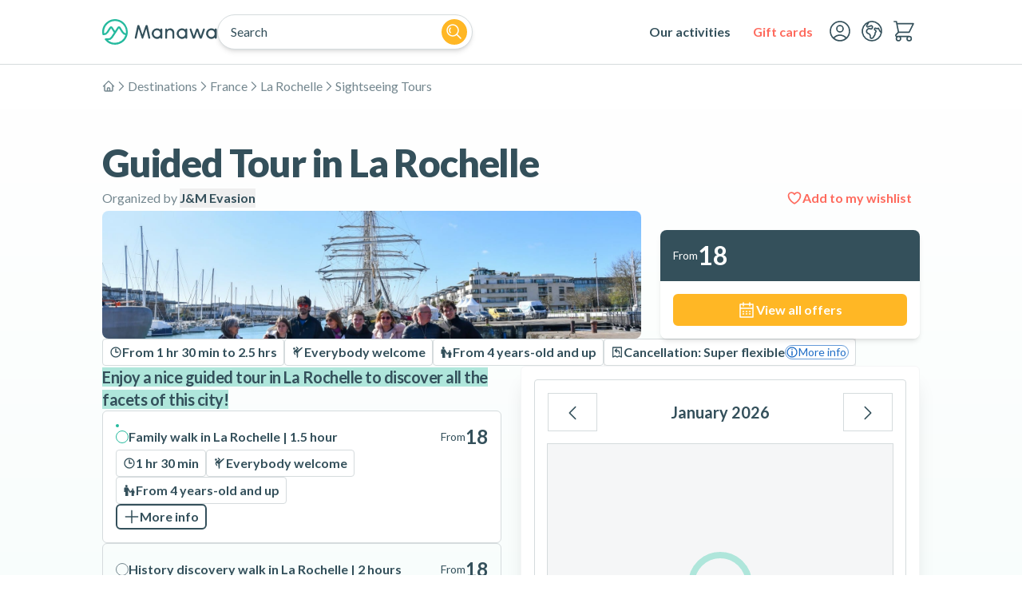

--- FILE ---
content_type: text/html; charset=utf-8
request_url: https://www.manawa.com/en-GB/activity/france/la-rochelle/sightseeing-tours/guided-tour-in-la-rochelle/14808
body_size: 48477
content:
<!DOCTYPE html><html lang="en" class="__variable_ca4371" style="--bg-color-var:#FFFFFF;--contrast-color-var:#F4FCFA" translate="no"><head><meta charSet="utf-8"/><meta name="viewport" content="width=device-width, initial-scale=1"/><link rel="preload" href="/_next/static/media/25460892714ab800-s.p.woff2" as="font" crossorigin="" type="font/woff2"/><link rel="preload" href="/_next/static/media/4de1fea1a954a5b6-s.p.woff2" as="font" crossorigin="" type="font/woff2"/><link rel="preload" href="/_next/static/media/6d664cce900333ee-s.p.woff2" as="font" crossorigin="" type="font/woff2"/><link rel="preload" href="/_next/static/media/756f9c755543fe29-s.p.woff2" as="font" crossorigin="" type="font/woff2"/><link rel="preload" href="/_next/static/media/7ff6869a1704182a-s.p.woff2" as="font" crossorigin="" type="font/woff2"/><link rel="preload" href="/_next/static/media/9364c9a9ce248cb1-s.p.woff2" as="font" crossorigin="" type="font/woff2"/><link rel="preload" as="image" href="/images/gift-card-3d-en.png"/><link rel="stylesheet" href="/_next/static/css/6003833f85e5ab25.css?dpl=dpl_5cKaF1mchNY9QKGHEwTCxVCYz67K" data-precedence="next"/><link rel="stylesheet" href="/_next/static/css/edb191b55c197468.css?dpl=dpl_5cKaF1mchNY9QKGHEwTCxVCYz67K" data-precedence="next"/><link rel="preload" as="script" fetchPriority="low" href="/_next/static/chunks/webpack-e02b3da0291fb528.js?dpl=dpl_5cKaF1mchNY9QKGHEwTCxVCYz67K"/><script src="/_next/static/chunks/8ef0cbf9-cc76eb352fda256c.js?dpl=dpl_5cKaF1mchNY9QKGHEwTCxVCYz67K" async=""></script><script src="/_next/static/chunks/fd9d1056-cedf1f5b3f7a36f8.js?dpl=dpl_5cKaF1mchNY9QKGHEwTCxVCYz67K" async=""></script><script src="/_next/static/chunks/246-a72189abfcaab51c.js?dpl=dpl_5cKaF1mchNY9QKGHEwTCxVCYz67K" async=""></script><script src="/_next/static/chunks/main-app-14ac5c96a61bae88.js?dpl=dpl_5cKaF1mchNY9QKGHEwTCxVCYz67K" async=""></script><script src="/_next/static/chunks/2586-c8e5966fae8f5d9f.js?dpl=dpl_5cKaF1mchNY9QKGHEwTCxVCYz67K" async=""></script><script src="/_next/static/chunks/7452-66a3ddcafd33c1ef.js?dpl=dpl_5cKaF1mchNY9QKGHEwTCxVCYz67K" async=""></script><script src="/_next/static/chunks/app/global-error-ecf78939fa49671c.js?dpl=dpl_5cKaF1mchNY9QKGHEwTCxVCYz67K" async=""></script><script src="/_next/static/chunks/3224-5305f70241881fce.js?dpl=dpl_5cKaF1mchNY9QKGHEwTCxVCYz67K" async=""></script><script src="/_next/static/chunks/1045-64417b1f9095b40f.js?dpl=dpl_5cKaF1mchNY9QKGHEwTCxVCYz67K" async=""></script><script src="/_next/static/chunks/3847-ae40df46fb057bd8.js?dpl=dpl_5cKaF1mchNY9QKGHEwTCxVCYz67K" async=""></script><script src="/_next/static/chunks/363-aab4cda3cf2a03b4.js?dpl=dpl_5cKaF1mchNY9QKGHEwTCxVCYz67K" async=""></script><script src="/_next/static/chunks/6522-aa75e91e2de6850a.js?dpl=dpl_5cKaF1mchNY9QKGHEwTCxVCYz67K" async=""></script><script src="/_next/static/chunks/7966-1aa3210acc79be3e.js?dpl=dpl_5cKaF1mchNY9QKGHEwTCxVCYz67K" async=""></script><script src="/_next/static/chunks/1843-6bb1968379ce4a7b.js?dpl=dpl_5cKaF1mchNY9QKGHEwTCxVCYz67K" async=""></script><script src="/_next/static/chunks/2748-a25065627a47cb05.js?dpl=dpl_5cKaF1mchNY9QKGHEwTCxVCYz67K" async=""></script><script src="/_next/static/chunks/app/%5Blocale%5D/layout-6bea8cf8a4966c7e.js?dpl=dpl_5cKaF1mchNY9QKGHEwTCxVCYz67K" async=""></script><script src="/_next/static/chunks/4660-b647ddfa1abc60ca.js?dpl=dpl_5cKaF1mchNY9QKGHEwTCxVCYz67K" async=""></script><script src="/_next/static/chunks/7631-23c52416bcef86d3.js?dpl=dpl_5cKaF1mchNY9QKGHEwTCxVCYz67K" async=""></script><script src="/_next/static/chunks/8360-bbb3ff5877f1f84c.js?dpl=dpl_5cKaF1mchNY9QKGHEwTCxVCYz67K" async=""></script><script src="/_next/static/chunks/4715-669644adcee0c77e.js?dpl=dpl_5cKaF1mchNY9QKGHEwTCxVCYz67K" async=""></script><script src="/_next/static/chunks/app/%5Blocale%5D/activities/%5Bslug%5D/not-found-8b3f056d5e76000c.js?dpl=dpl_5cKaF1mchNY9QKGHEwTCxVCYz67K" async=""></script><script src="/_next/static/chunks/app/%5Blocale%5D/error-2ee9f29cb54dd877.js?dpl=dpl_5cKaF1mchNY9QKGHEwTCxVCYz67K" async=""></script><script src="/_next/static/chunks/6663-2aed5b5f3c244848.js?dpl=dpl_5cKaF1mchNY9QKGHEwTCxVCYz67K" async=""></script><script src="/_next/static/chunks/app/%5Blocale%5D/page-290bf04241633ab1.js?dpl=dpl_5cKaF1mchNY9QKGHEwTCxVCYz67K" async=""></script><script src="/_next/static/chunks/app/%5Blocale%5D/not-found-466c021e885f914e.js?dpl=dpl_5cKaF1mchNY9QKGHEwTCxVCYz67K" async=""></script><script src="/_next/static/chunks/app/layout-f0032c53648ed190.js?dpl=dpl_5cKaF1mchNY9QKGHEwTCxVCYz67K" async=""></script><script src="/_next/static/chunks/5217-b9e212729f7cea70.js?dpl=dpl_5cKaF1mchNY9QKGHEwTCxVCYz67K" async=""></script><script src="/_next/static/chunks/1032-40b535d788cd567e.js?dpl=dpl_5cKaF1mchNY9QKGHEwTCxVCYz67K" async=""></script><script src="/_next/static/chunks/2055-4d8cc97eb624e3b7.js?dpl=dpl_5cKaF1mchNY9QKGHEwTCxVCYz67K" async=""></script><script src="/_next/static/chunks/app/%5Blocale%5D/activities/%5Bslug%5D/page-24d01d973b8bf141.js?dpl=dpl_5cKaF1mchNY9QKGHEwTCxVCYz67K" async=""></script><link rel="preload" href="https://analytics.manawa.com/kk45blb8crcpabz.js?id=GTM-NLZ5PC" as="script"/><meta name="theme-color" content="black"/><title>Guided Tour in La Rochelle | Manawa</title><meta name="description" content="Enjoy a nice guided tour in La Rochelle to discover all the facets of this city! Best price guarantee. No fees!"/><meta name="robots" content="index, follow"/><link rel="canonical" href="https://www.manawa.com/en-GB/activity/france/la-rochelle/sightseeing-tours/guided-tour-in-la-rochelle/14808"/><link rel="alternate" hrefLang="en" href="https://www.manawa.com/en-GB/activity/france/la-rochelle/sightseeing-tours/guided-tour-in-la-rochelle/14808"/><link rel="alternate" hrefLang="fr" href="https://www.manawa.com/fr-FR/activite/france/la-rochelle/circuits-touristiques/randonnee-guidee-a-la-rochelle/14808"/><link rel="alternate" hrefLang="es" href="https://www.manawa.com/es-ES/actividad/francia/la-rochelle/visitas-turisticas/visita-guiada-en-la-rochelle/14808"/><link rel="alternate" hrefLang="de" href="https://www.manawa.com/de-DE/aktivitat/frankreich/la-rochelle/sightseeing-tour/gefuhrte-tour-in-la-rochelle/14808"/><link rel="alternate" hrefLang="x-default" href="https://www.manawa.com/en-GB/activity/france/la-rochelle/sightseeing-tours/guided-tour-in-la-rochelle/14808"/><link rel="alternate" type="application/rss+xml" href="https://www.manawa.com/en/articles/rss"/><meta property="og:title" content="Guided Tour in La Rochelle | Manawa"/><meta property="og:description" content="Enjoy a nice guided tour in La Rochelle to discover all the facets of this city! Best price guarantee. No fees!"/><meta property="og:url" content="https://www.manawa.com/en-GB/activity/france/la-rochelle/sightseeing-tours/guided-tour-in-la-rochelle/14808"/><meta property="og:site_name" content="Manawa"/><meta property="og:locale" content="en_GB"/><meta property="og:image" content="https://res.cloudinary.com/manawa/image/private/c_fill,g_auto,h_630,w_1200,q_auto/aaubhckwgbxjkwd7brwl"/><meta property="og:image:alt" content="Guided Tour in La Rochelle"/><meta property="og:image:width" content="1200"/><meta property="og:image:height" content="630"/><meta property="og:type" content="website"/><meta name="twitter:card" content="summary_large_image"/><meta name="twitter:title" content="Guided Tour in La Rochelle | Manawa"/><meta name="twitter:description" content="Enjoy a nice guided tour in La Rochelle to discover all the facets of this city! Best price guarantee. No fees!"/><meta name="twitter:image" content="https://res.cloudinary.com/manawa/image/private/c_fill,g_auto,h_630,w_1200,q_auto/aaubhckwgbxjkwd7brwl"/><meta name="twitter:image:alt" content="Guided Tour in La Rochelle"/><meta name="twitter:image:width" content="1200"/><meta name="twitter:image:height" content="630"/><link rel="icon" href="/favicon.ico" type="image/x-icon" sizes="48x48"/><link rel="icon" href="/icon1.png?2bdbec95c8326a58" type="image/png" sizes="512x512"/><link rel="icon" href="/icon2.png?c5a609a48be1424e" type="image/png" sizes="192x192"/><link rel="apple-touch-icon" href="/apple-icon.png?0fa4dbfd51720d00" type="image/png" sizes="180x180"/><meta name="next-size-adjust"/><script src="/_next/static/chunks/polyfills-42372ed130431b0a.js?dpl=dpl_5cKaF1mchNY9QKGHEwTCxVCYz67K" noModule=""></script></head><body class="text-gray font-body text-ds-base"><!--$!--><template data-dgst="BAILOUT_TO_CLIENT_SIDE_RENDERING"></template><!--/$--><style>#nprogress{pointer-events:none}#nprogress .bar{background:#25BA9E;position:fixed;z-index:1031;top:0;left:0;width:100%;height:3px}#nprogress .peg{display:block;position:absolute;right:0;width:100px;height:100%;box-shadow:0 0 10px #25BA9E,0 0 5px #25BA9E;opacity:1;-webkit-transform:rotate(3deg) translate(0px,-4px);-ms-transform:rotate(3deg) translate(0px,-4px);transform:rotate(3deg) translate(0px,-4px)}#nprogress .spinner{display:block;position:fixed;z-index:1031;top:15px;right:15px}#nprogress .spinner-icon{width:18px;height:18px;box-sizing:border-box;border:2px solid transparent;border-top-color:#25BA9E;border-left-color:#25BA9E;border-radius:50%;-webkit-animation:nprogress-spinner 400ms linear infinite;animation:nprogress-spinner 400ms linear infinite}.nprogress-custom-parent{overflow:hidden;position:relative}.nprogress-custom-parent #nprogress .bar,.nprogress-custom-parent #nprogress .spinner{position:absolute}@-webkit-keyframes nprogress-spinner{0%{-webkit-transform:rotate(0deg)}100%{-webkit-transform:rotate(360deg)}}@keyframes nprogress-spinner{0%{transform:rotate(0deg)}100%{transform:rotate(360deg)}}</style><div class="group w-full top-0 left-0 z-30 absolute"><header class="relative w-full bg-white border-b border-gray-pale"><div class="relative flex justify-start md:justify-between items-center gap-2 w-full max-w-[1088px] h-20 px-4 md:px-8 mx-auto"><a class="absolute block focus:translate-y-0 translate-y-[-300px] p-4 bg-white z-10" href="#main"><button class="inline font-bold select-none focus-visible:ring focus:ring-2 focus:ring-inset focus:ring-primary/50 border-2 transition-transform min-h-[3.5rem] rounded-md hover:shadow-md text-primary-contrast stroke-primary-contrast bg-primary border-primary hover:bg-primary-dark hover:border-primary-dark cursor-pointer relative" aria-label="Skip navigation" tabindex="-1" role="none"><span class="flex items-center leading-none justify-center gap-3 flex-row px-5"><span class="text-ds-lg whitespace-normal leading-5 text-center">Skip navigation</span></span></button></a><div class="group-[.searchbar-open]:hidden md:hidden"><button class="relative flex flex-col gap-1.5 justify-center items-stretch w-10 h-10 p-2 cursor-pointer"><span class="relative block w-full h-0.5 rounded-full transition-all ease-in-out duration-300 origin-left bg-gray-pale" aria-hidden="true"></span><span class="relative block w-full h-0.5 rounded-full transition-all ease-in-out duration-300 origin-left bg-gray-pale" aria-hidden="true"></span><span class="relative block w-full h-0.5 rounded-full transition-all ease-in-out duration-300 origin-left bg-gray-pale" aria-hidden="true"></span></button></div><div class="flex flex-row gap-2 md:gap-10 items-center grow justify-between md:justify-start"><div class="group-[.searchbar-open]:hidden"><a class="focus-visible:underline focus:underline-offset-4 focus:decoration-2 focus:decoration-primary block" title="Manawa" rel="" href="/en"><svg viewBox="0 0 250 56" fill="none" xmlns="http://www.w3.org/2000/svg" class="w-32 sm:w-36" aria-label="Manawa"><path d="M27.83 55.93a27.54 27.54 0 0 1-21.8-10.6 2.05 2.05 0 0 1 1.59-3.32h5.68a7.08 7.08 0 0 0 5.96-3.23l6.14-9.38-6.11-9.34-6.51 9.97a11.2 11.2 0 0 1-9.37 5.09h-.87a2.03 2.03 0 0 1-2-1.65A28.11 28.11 0 0 1 9.52 6.91 27.78 27.78 0 0 1 30.87.17a27.72 27.72 0 0 1 19.39 11.26 28.06 28.06 0 0 1 4.83 22.12C52.5 46.22 41.3 55.86 28 55.93h-.16ZM12.4 46.1a23.53 23.53 0 0 0 15.56 5.72 23.9 23.9 0 0 0 22.57-16.85 11.13 11.13 0 0 1-7.65-4.95l-6.5-9.97-6.82 10.43a.95.95 0 0 1-.05.08l-6.83 10.47a11.2 11.2 0 0 1-9.37 5.08l-.9-.01ZM27.84 4.06h-.21a23.76 23.76 0 0 0-16.44 6.89 24.03 24.03 0 0 0-6.92 20.01 7.09 7.09 0 0 0 5.1-3.19l6.71-10.27a3.86 3.86 0 0 1 5.03-1.27c.56.3 1.04.74 1.4 1.27l5.32 8.17 5.33-8.16a3.86 3.86 0 0 1 5.03-1.27c.56.3 1.04.74 1.4 1.27l6.7 10.27a7.12 7.12 0 0 0 5.1 3.19 24 24 0 0 0-6.7-19.83 23.75 23.75 0 0 0-16.85-7.08Z" fill="#25BA9E"></path><path d="M98.94 14.76a2.47 2.47 0 0 0-2.39-1.95h-.04a2.42 2.42 0 0 0-2.31 1.66L87.6 33.9l-6.61-19.43a2.46 2.46 0 0 0-2.46-1.67 2.43 2.43 0 0 0-2.24 1.95l-5.44 25.62a2.02 2.02 0 0 0 1.09 2.23c.26.13.56.2.85.2h.15a1.97 1.97 0 0 0 1.94-1.58l4.4-20.6 6.7 20.98a1.72 1.72 0 0 0 1.62 1.2 1.7 1.7 0 0 0 1.62-1.2l6.7-20.97 4.44 20.6a2 2 0 0 0 1.94 1.57h.15a1.96 1.96 0 0 0 1.54-.74 2 2 0 0 0 .4-1.68l-5.45-25.62ZM128.77 20.45h-.23a2.01 2.01 0 0 0-1.98 2v.46a11.38 11.38 0 0 0-17.1 2.48 11.62 11.62 0 0 0 4.87 16.73 11.32 11.32 0 0 0 12.23-1.78v.46a2 2 0 0 0 1.98 2h.23a1.97 1.97 0 0 0 1.83-1.23c.1-.25.15-.5.15-.77V22.45a1.98 1.98 0 0 0-1.98-2Zm-9.61 18.68c-4.08 0-7.22-3.2-7.22-7.5 0-4.31 3.14-7.52 7.22-7.52 4.11 0 7.21 3.22 7.21 7.51 0 4.3-3.1 7.51-7.21 7.51ZM147.8 20.1a8.66 8.66 0 0 0-6.56 3.12v-.77c0-.53-.2-1.04-.58-1.41a1.97 1.97 0 0 0-1.4-.6h-.23a1.98 1.98 0 0 0-1.98 2.01V40.8a2.02 2.02 0 0 0 1.22 1.85c.24.1.5.15.76.15h.23a1.97 1.97 0 0 0 1.83-1.23c.1-.25.16-.5.16-.77V30.1c0-3.48 2.43-6.08 5.66-6.08 3.24 0 5.67 2.6 5.67 6.04v10.73a2.02 2.02 0 0 0 1.23 1.85c.24.1.5.15.76.15h.32a1.97 1.97 0 0 0 1.83-1.23c.1-.25.16-.5.16-.77V29.92c-.01-5.5-3.82-9.83-9.08-9.83ZM183.1 20.45h-.23a2.01 2.01 0 0 0-1.98 2v.46a11.37 11.37 0 0 0-17.1 2.48 11.61 11.61 0 0 0 4.87 16.73 11.32 11.32 0 0 0 12.22-1.78v.46a2 2 0 0 0 1.99 2h.22a1.97 1.97 0 0 0 1.84-1.23c.1-.25.15-.5.15-.77V22.45a1.98 1.98 0 0 0-1.98-2Zm-9.62 18.68c-4.08 0-7.21-3.2-7.21-7.5 0-4.31 3.14-7.52 7.21-7.52 4.12 0 7.22 3.22 7.22 7.51 0 4.3-3.1 7.51-7.22 7.51ZM221.28 20.45a1.97 1.97 0 0 0-1.87 1.34l-5.16 14.93-5.04-14.47a2.68 2.68 0 0 0-2.5-1.8 2.64 2.64 0 0 0-2.5 1.8l-5 14.48-5.17-14.94a2 2 0 0 0-1.87-1.34 1.97 1.97 0 0 0-1.97 1.72c-.04.32-.01.64.1.94l6.13 17.7a2.96 2.96 0 0 0 2.8 1.98 2.92 2.92 0 0 0 2.76-2.03l4.73-14.55 4.74 14.55a2.96 2.96 0 0 0 2.76 2.03 2.92 2.92 0 0 0 2.8-1.98l6.13-17.7a2.03 2.03 0 0 0-.25-1.82 1.99 1.99 0 0 0-1.62-.84ZM247.01 20.45h-.22a2.01 2.01 0 0 0-1.98 2v.46a11.37 11.37 0 0 0-17.1 2.48 11.61 11.61 0 0 0 4.87 16.73 11.32 11.32 0 0 0 12.22-1.78v.46a2 2 0 0 0 1.99 2h.22a1.97 1.97 0 0 0 1.84-1.23c.1-.25.15-.5.15-.77V22.45a1.98 1.98 0 0 0-1.99-2Zm-9.61 18.68c-4.09 0-7.22-3.2-7.22-7.5 0-4.31 3.14-7.52 7.22-7.52 4.11 0 7.21 3.22 7.21 7.51 0 4.3-3.1 7.51-7.21 7.51Z" fill="#34505B"></path></svg></a></div><div class="flex flex-row w-full h-full justify-center items-center max-w-xs"><div class="relative flex flex-row justify-stretch items-center w-full h-11 md:bg-white md:border md:border-gray-pale md:rounded-full md:shadow-md"><div class="grow"><div class="align-middle w-full text-gray bg-transparent border-0 rounded-full appearance-none focus-visible:ring-transparent hidden md:block pl-4 pr-1">Search</div></div><div class="flex md:hidden justify-end items-center"><button class="inline font-bold select-none focus-visible:ring focus:ring-2 focus:ring-inset focus:ring-primary/50 border-2 transition-transform min-h-[2.5rem] w-[2.5rem] h-[2.5rem] rounded-full text-gray stroke-gray bg-transparent border-transparent hover:text-gray-dark hover:stroke-gray-dark cursor-pointer before:absolute before:top-0 before:left-0 before:w-full before:h-full" aria-label="Search" type="submit"><span class="flex items-center leading-none justify-center gap-2 flex-row"><svg class="inline-block aspect-square text-current w-8 stroke-[1.25px]" stroke="currentColor" fill="none" viewBox="0 0 24 24"><use xlink:href="/images/icons.svg#icon-search"></use></svg></span></button></div><div class="hidden md:flex justify-end items-center pr-1.5"><button class="inline font-bold select-none focus-visible:ring focus:ring-2 focus:ring-inset focus:ring-primary/50 border-2 transition-transform min-h-[2rem] w-[2rem] h-[2rem] rounded-full hover:shadow-md text-secondary-contrast stroke-secondary-contrast bg-secondary border-secondary hover:bg-secondary-dark hover:border-secondary-dark cursor-pointer before:absolute before:top-0 before:left-0 before:w-full before:h-full" aria-label="Search" type="submit"><span class="flex items-center leading-none justify-center gap-1 flex-row"><svg class="inline-block aspect-square text-current w-6 stroke-[1.5px]" stroke="currentColor" fill="none" viewBox="0 0 24 24"><use xlink:href="/images/icons.svg#icon-search"></use></svg></span></button></div></div></div></div><div class="flex flex-row gap-2 items-center grow-0 group-[.searchbar-open]:hidden"><nav class="hidden md:block"><ul class="md:flex md:justify-between md:items-center gap-1" role="menubar"><li role="none"><div class=""><button class="inline font-bold select-none focus-visible:ring focus:ring-2 focus:ring-inset focus:ring-primary/50 border-2 transition-transform min-h-[2.5rem] rounded-md text-gray stroke-gray bg-transparent border-transparent hover:text-gray-dark hover:stroke-gray-dark cursor-pointer relative" aria-label="Our activities" id=":Rq1djsq:" role="menuitem" aria-haspopup="menu" aria-expanded="false"><span class="flex items-center leading-none justify-center gap-2 flex-row px-3"><span class="text-ds-base whitespace-nowrap leading-5 text-center">Our activities</span></span></button><div class="absolute left-1/2 -translate-x-1/2 w-[calc(100%-4rem)] max-w-[1024px] hidden" aria-labelledby=":Rq1djsq:" role="menu"><div class="pt-2 px-2 pb-6 mt-4 md:mt-6 overflow-x-hidden overflow-y-auto overscroll-contain bg-white border border-gray-pale rounded-lg shadow-xl motion-safe:animate-fade-in-down"><button type="button" aria-hidden="true" style="position:fixed;top:1px;left:1px;width:1px;height:0;padding:0;margin:-1px;overflow:hidden;clip:rect(0, 0, 0, 0);white-space:nowrap;border-width:0"></button><div class="flex gap-6 flex-col"><div role="tablist" aria-orientation="horizontal"><div class="flex flex-row"><div class="relative w-full leading-none"><div class="whitespace-nowrap overflow-x-auto md:overflow-hidden"><div class="inline-flex flex-row flex-nowrap whitespace-normal gap-2"><div><button class="inline font-bold select-none focus-visible:ring focus:ring-2 focus:ring-inset focus:ring-primary/50 border-2 transition-transform min-h-[2.5rem] rounded-md text-gray stroke-gray bg-transparent border-transparent cursor-pointer relative relative" aria-label="By destination" id="headlessui-tabs-tab-:R1baq1djsq:" role="tab" aria-selected="true" tabindex="0" data-headlessui-state="selected"><span class="flex items-center leading-none justify-center gap-2 flex-col py-3 px-3"><span class="text-ds-base whitespace-nowrap leading-5 text-center">By destination</span><span class="absolute bottom-0 w-full h-1 bg-primary"></span></span></button></div><div><button class="inline font-bold select-none focus-visible:ring focus:ring-2 focus:ring-inset focus:ring-primary/50 border-2 transition-transform min-h-[2.5rem] rounded-md text-gray stroke-gray bg-transparent border-transparent  cursor-pointer relative relative" aria-label="By activity" id="headlessui-tabs-tab-:R2baq1djsq:" role="tab" aria-selected="false" tabindex="-1" data-headlessui-state=""><span class="flex items-center leading-none justify-center gap-2 flex-col py-3 px-3"><span class="text-ds-base whitespace-nowrap leading-5 text-center">By activity</span></span></button></div><div><button class="inline font-bold select-none focus-visible:ring focus:ring-2 focus:ring-inset focus:ring-primary/50 border-2 transition-transform min-h-[2.5rem] rounded-md text-gray stroke-gray bg-transparent border-transparent  cursor-pointer relative relative" aria-label="Inspiration" id="headlessui-tabs-tab-:R3baq1djsq:" role="tab" aria-selected="false" tabindex="-1" data-headlessui-state=""><span class="flex items-center leading-none justify-center gap-2 flex-col py-3 px-3"><span class="text-ds-base whitespace-nowrap leading-5 text-center">Inspiration</span></span></button></div></div></div><div class="absolute -inset-y-px left-0 hidden md:flex flex-row justify-between items-center w-full pointer-events-none"><div class="relative flex flex-col justify-center min-h-full py-1 from-[--bg-color-var] from-50% to-transparent transition-opacity -translate-x-4 opacity-0 pr-8 bg-gradient-to-r"><button class="inline font-bold select-none focus-visible:ring focus:ring-2 focus:ring-inset focus:ring-primary/50 border-2 transition-transform min-h-[2rem] w-[2rem] h-[2rem] rounded-full hover:shadow-md text-white-contrast stroke-white-contrast bg-white border-white hover:bg-white-dark hover:border-white-dark cursor-pointer relative" aria-label="prev"><span class="flex items-center leading-none justify-center gap-1 flex-row"><svg class="inline-block aspect-square text-current w-6 stroke-[1.5px] -rotate-90" stroke="currentColor" fill="none" viewBox="0 0 24 24"><use xlink:href="/images/icons.svg#icon-chevron"></use></svg></span></button></div><div class="relative flex flex-col justify-center min-h-full py-1 from-[--bg-color-var] from-50% to-transparent transition-opacity translate-x-4 opacity-0 pl-8 bg-gradient-to-l"><button class="inline font-bold select-none focus-visible:ring focus:ring-2 focus:ring-inset focus:ring-primary/50 border-2 transition-transform min-h-[2rem] w-[2rem] h-[2rem] rounded-full hover:shadow-md text-white-contrast stroke-white-contrast bg-white border-white hover:bg-white-dark hover:border-white-dark cursor-pointer relative" aria-label="next"><span class="flex items-center leading-none justify-center gap-1 flex-row"><svg class="inline-block aspect-square text-current w-6 stroke-[1.5px] rotate-90" stroke="currentColor" fill="none" viewBox="0 0 24 24"><use xlink:href="/images/icons.svg#icon-chevron"></use></svg></span></button></div></div></div></div></div><div><div id="headlessui-tabs-panel-:Rdaq1djsq:" role="tabpanel" tabindex="0" data-headlessui-state="selected"><!--$--><div class="flex flex-col md:grid gap-8 md:gap-6 px-4 md:grid-cols-3"><div class="flex flex-col gap-8 md:gap-6 md:col-span-1"><div class="md:p-4 md:rounded md:bg-primary-hint grow"><div class="flex flex-col gap-6"><div class="text-ds-base font-bold uppercase text-gray">Most popular</div><div class="flex flex-col gap-6"><div class="relative flex flex-row items-center gap-2"><div class="relative w-6 aspect-square bg-gray-pale rounded-sm overflow-hidden shrink-0 grow-0 md:w-12 md:rounded"><img alt="Tromsø, Norway" loading="lazy" decoding="async" data-nimg="fill" class="absolute inset-0 w-full h-full object-cover" style="position:absolute;height:100%;width:100%;left:0;top:0;right:0;bottom:0;color:transparent" sizes="48px" srcSet="https://res.cloudinary.com/manawa/image/private/f_auto,c_limit,w_16,q_auto/plcpxzg3eg1etugulahj 16w, https://res.cloudinary.com/manawa/image/private/f_auto,c_limit,w_32,q_auto/plcpxzg3eg1etugulahj 32w, https://res.cloudinary.com/manawa/image/private/f_auto,c_limit,w_48,q_auto/plcpxzg3eg1etugulahj 48w, https://res.cloudinary.com/manawa/image/private/f_auto,c_limit,w_64,q_auto/plcpxzg3eg1etugulahj 64w, https://res.cloudinary.com/manawa/image/private/f_auto,c_limit,w_96,q_auto/plcpxzg3eg1etugulahj 96w, https://res.cloudinary.com/manawa/image/private/f_auto,c_limit,w_128,q_auto/plcpxzg3eg1etugulahj 128w, https://res.cloudinary.com/manawa/image/private/f_auto,c_limit,w_256,q_auto/plcpxzg3eg1etugulahj 256w, https://res.cloudinary.com/manawa/image/private/f_auto,c_limit,w_384,q_auto/plcpxzg3eg1etugulahj 384w, https://res.cloudinary.com/manawa/image/private/f_auto,c_limit,w_640,q_auto/plcpxzg3eg1etugulahj 640w, https://res.cloudinary.com/manawa/image/private/f_auto,c_limit,w_1080,q_auto/plcpxzg3eg1etugulahj 1080w, https://res.cloudinary.com/manawa/image/private/f_auto,c_limit,w_1920,q_auto/plcpxzg3eg1etugulahj 1920w, https://res.cloudinary.com/manawa/image/private/f_auto,c_limit,w_3840,q_auto/plcpxzg3eg1etugulahj 3840w" src="https://res.cloudinary.com/manawa/image/private/f_auto,c_limit,w_3840,q_auto/plcpxzg3eg1etugulahj"/></div><a class="focus-visible:underline focus:underline-offset-4 focus:decoration-2 focus:decoration-primary before:absolute before:top-0 before:left-0 before:w-full before:h-full" rel="" href="/en/destinations/2025-tromso"><span class="leading-tight">Tromsø, Norway</span></a></div><div class="relative flex flex-row items-center gap-2"><div class="relative w-6 aspect-square bg-gray-pale rounded-sm overflow-hidden shrink-0 grow-0 md:w-12 md:rounded"><img alt="Rovaniemi, Finland" loading="lazy" decoding="async" data-nimg="fill" class="absolute inset-0 w-full h-full object-cover" style="position:absolute;height:100%;width:100%;left:0;top:0;right:0;bottom:0;color:transparent" sizes="48px" srcSet="https://res.cloudinary.com/manawa/image/private/f_auto,c_limit,w_16,q_auto/fcd1d24c40090eaecb7b4e3f37fbcfe2 16w, https://res.cloudinary.com/manawa/image/private/f_auto,c_limit,w_32,q_auto/fcd1d24c40090eaecb7b4e3f37fbcfe2 32w, https://res.cloudinary.com/manawa/image/private/f_auto,c_limit,w_48,q_auto/fcd1d24c40090eaecb7b4e3f37fbcfe2 48w, https://res.cloudinary.com/manawa/image/private/f_auto,c_limit,w_64,q_auto/fcd1d24c40090eaecb7b4e3f37fbcfe2 64w, https://res.cloudinary.com/manawa/image/private/f_auto,c_limit,w_96,q_auto/fcd1d24c40090eaecb7b4e3f37fbcfe2 96w, https://res.cloudinary.com/manawa/image/private/f_auto,c_limit,w_128,q_auto/fcd1d24c40090eaecb7b4e3f37fbcfe2 128w, https://res.cloudinary.com/manawa/image/private/f_auto,c_limit,w_256,q_auto/fcd1d24c40090eaecb7b4e3f37fbcfe2 256w, https://res.cloudinary.com/manawa/image/private/f_auto,c_limit,w_384,q_auto/fcd1d24c40090eaecb7b4e3f37fbcfe2 384w, https://res.cloudinary.com/manawa/image/private/f_auto,c_limit,w_640,q_auto/fcd1d24c40090eaecb7b4e3f37fbcfe2 640w, https://res.cloudinary.com/manawa/image/private/f_auto,c_limit,w_1080,q_auto/fcd1d24c40090eaecb7b4e3f37fbcfe2 1080w, https://res.cloudinary.com/manawa/image/private/f_auto,c_limit,w_1920,q_auto/fcd1d24c40090eaecb7b4e3f37fbcfe2 1920w, https://res.cloudinary.com/manawa/image/private/f_auto,c_limit,w_3840,q_auto/fcd1d24c40090eaecb7b4e3f37fbcfe2 3840w" src="https://res.cloudinary.com/manawa/image/private/f_auto,c_limit,w_3840,q_auto/fcd1d24c40090eaecb7b4e3f37fbcfe2"/></div><a class="focus-visible:underline focus:underline-offset-4 focus:decoration-2 focus:decoration-primary before:absolute before:top-0 before:left-0 before:w-full before:h-full" rel="" href="/en/destinations/3157-rovaniemi"><span class="leading-tight">Rovaniemi, Finland</span></a></div><div class="relative flex flex-row items-center gap-2"><div class="relative w-6 aspect-square bg-gray-pale rounded-sm overflow-hidden shrink-0 grow-0 md:w-12 md:rounded"><img alt="Kiruna, Sweden" loading="lazy" decoding="async" data-nimg="fill" class="absolute inset-0 w-full h-full object-cover" style="position:absolute;height:100%;width:100%;left:0;top:0;right:0;bottom:0;color:transparent" sizes="48px" srcSet="https://res.cloudinary.com/manawa/image/private/f_auto,c_limit,w_16,q_auto/94fa744e0df3e8bafb7c291a52a5e41a 16w, https://res.cloudinary.com/manawa/image/private/f_auto,c_limit,w_32,q_auto/94fa744e0df3e8bafb7c291a52a5e41a 32w, https://res.cloudinary.com/manawa/image/private/f_auto,c_limit,w_48,q_auto/94fa744e0df3e8bafb7c291a52a5e41a 48w, https://res.cloudinary.com/manawa/image/private/f_auto,c_limit,w_64,q_auto/94fa744e0df3e8bafb7c291a52a5e41a 64w, https://res.cloudinary.com/manawa/image/private/f_auto,c_limit,w_96,q_auto/94fa744e0df3e8bafb7c291a52a5e41a 96w, https://res.cloudinary.com/manawa/image/private/f_auto,c_limit,w_128,q_auto/94fa744e0df3e8bafb7c291a52a5e41a 128w, https://res.cloudinary.com/manawa/image/private/f_auto,c_limit,w_256,q_auto/94fa744e0df3e8bafb7c291a52a5e41a 256w, https://res.cloudinary.com/manawa/image/private/f_auto,c_limit,w_384,q_auto/94fa744e0df3e8bafb7c291a52a5e41a 384w, https://res.cloudinary.com/manawa/image/private/f_auto,c_limit,w_640,q_auto/94fa744e0df3e8bafb7c291a52a5e41a 640w, https://res.cloudinary.com/manawa/image/private/f_auto,c_limit,w_1080,q_auto/94fa744e0df3e8bafb7c291a52a5e41a 1080w, https://res.cloudinary.com/manawa/image/private/f_auto,c_limit,w_1920,q_auto/94fa744e0df3e8bafb7c291a52a5e41a 1920w, https://res.cloudinary.com/manawa/image/private/f_auto,c_limit,w_3840,q_auto/94fa744e0df3e8bafb7c291a52a5e41a 3840w" src="https://res.cloudinary.com/manawa/image/private/f_auto,c_limit,w_3840,q_auto/94fa744e0df3e8bafb7c291a52a5e41a"/></div><a class="focus-visible:underline focus:underline-offset-4 focus:decoration-2 focus:decoration-primary before:absolute before:top-0 before:left-0 before:w-full before:h-full" rel="" href="/en/destinations/2413-kiruna"><span class="leading-tight">Kiruna, Sweden</span></a></div><div class="relative flex flex-row items-center gap-2"><div class="relative w-6 aspect-square bg-gray-pale rounded-sm overflow-hidden shrink-0 grow-0 md:w-12 md:rounded"><img alt="Andorra, Andorra" loading="lazy" decoding="async" data-nimg="fill" class="absolute inset-0 w-full h-full object-cover" style="position:absolute;height:100%;width:100%;left:0;top:0;right:0;bottom:0;color:transparent" sizes="48px" srcSet="https://res.cloudinary.com/manawa/image/private/f_auto,c_limit,w_16,q_auto/23aad7b7b7d816f55ae75022ed009812 16w, https://res.cloudinary.com/manawa/image/private/f_auto,c_limit,w_32,q_auto/23aad7b7b7d816f55ae75022ed009812 32w, https://res.cloudinary.com/manawa/image/private/f_auto,c_limit,w_48,q_auto/23aad7b7b7d816f55ae75022ed009812 48w, https://res.cloudinary.com/manawa/image/private/f_auto,c_limit,w_64,q_auto/23aad7b7b7d816f55ae75022ed009812 64w, https://res.cloudinary.com/manawa/image/private/f_auto,c_limit,w_96,q_auto/23aad7b7b7d816f55ae75022ed009812 96w, https://res.cloudinary.com/manawa/image/private/f_auto,c_limit,w_128,q_auto/23aad7b7b7d816f55ae75022ed009812 128w, https://res.cloudinary.com/manawa/image/private/f_auto,c_limit,w_256,q_auto/23aad7b7b7d816f55ae75022ed009812 256w, https://res.cloudinary.com/manawa/image/private/f_auto,c_limit,w_384,q_auto/23aad7b7b7d816f55ae75022ed009812 384w, https://res.cloudinary.com/manawa/image/private/f_auto,c_limit,w_640,q_auto/23aad7b7b7d816f55ae75022ed009812 640w, https://res.cloudinary.com/manawa/image/private/f_auto,c_limit,w_1080,q_auto/23aad7b7b7d816f55ae75022ed009812 1080w, https://res.cloudinary.com/manawa/image/private/f_auto,c_limit,w_1920,q_auto/23aad7b7b7d816f55ae75022ed009812 1920w, https://res.cloudinary.com/manawa/image/private/f_auto,c_limit,w_3840,q_auto/23aad7b7b7d816f55ae75022ed009812 3840w" src="https://res.cloudinary.com/manawa/image/private/f_auto,c_limit,w_3840,q_auto/23aad7b7b7d816f55ae75022ed009812"/></div><a class="focus-visible:underline focus:underline-offset-4 focus:decoration-2 focus:decoration-primary before:absolute before:top-0 before:left-0 before:w-full before:h-full" rel="" href="/en/destinations/1773-andorra"><span class="leading-tight">Andorra, Andorra</span></a></div><div class="relative flex flex-row items-center gap-2"><div class="relative w-6 aspect-square bg-gray-pale rounded-sm overflow-hidden shrink-0 grow-0 md:w-12 md:rounded"><img alt="Laurentians, Canada" loading="lazy" decoding="async" data-nimg="fill" class="absolute inset-0 w-full h-full object-cover" style="position:absolute;height:100%;width:100%;left:0;top:0;right:0;bottom:0;color:transparent" sizes="48px" srcSet="https://res.cloudinary.com/manawa/image/private/f_auto,c_limit,w_16,q_auto/05b4e096a10666f890086a55e2d837fb 16w, https://res.cloudinary.com/manawa/image/private/f_auto,c_limit,w_32,q_auto/05b4e096a10666f890086a55e2d837fb 32w, https://res.cloudinary.com/manawa/image/private/f_auto,c_limit,w_48,q_auto/05b4e096a10666f890086a55e2d837fb 48w, https://res.cloudinary.com/manawa/image/private/f_auto,c_limit,w_64,q_auto/05b4e096a10666f890086a55e2d837fb 64w, https://res.cloudinary.com/manawa/image/private/f_auto,c_limit,w_96,q_auto/05b4e096a10666f890086a55e2d837fb 96w, https://res.cloudinary.com/manawa/image/private/f_auto,c_limit,w_128,q_auto/05b4e096a10666f890086a55e2d837fb 128w, https://res.cloudinary.com/manawa/image/private/f_auto,c_limit,w_256,q_auto/05b4e096a10666f890086a55e2d837fb 256w, https://res.cloudinary.com/manawa/image/private/f_auto,c_limit,w_384,q_auto/05b4e096a10666f890086a55e2d837fb 384w, https://res.cloudinary.com/manawa/image/private/f_auto,c_limit,w_640,q_auto/05b4e096a10666f890086a55e2d837fb 640w, https://res.cloudinary.com/manawa/image/private/f_auto,c_limit,w_1080,q_auto/05b4e096a10666f890086a55e2d837fb 1080w, https://res.cloudinary.com/manawa/image/private/f_auto,c_limit,w_1920,q_auto/05b4e096a10666f890086a55e2d837fb 1920w, https://res.cloudinary.com/manawa/image/private/f_auto,c_limit,w_3840,q_auto/05b4e096a10666f890086a55e2d837fb 3840w" src="https://res.cloudinary.com/manawa/image/private/f_auto,c_limit,w_3840,q_auto/05b4e096a10666f890086a55e2d837fb"/></div><a class="focus-visible:underline focus:underline-offset-4 focus:decoration-2 focus:decoration-primary before:absolute before:top-0 before:left-0 before:w-full before:h-full" rel="" href="/en/destinations/3645-laurentians"><span class="leading-tight">Laurentians, Canada</span></a></div><div class="relative flex flex-row items-center gap-2"><div class="relative w-6 aspect-square bg-gray-pale rounded-sm overflow-hidden shrink-0 grow-0 md:w-12 md:rounded"><img alt="Cousteau Reserve, Guadeloupe" loading="lazy" decoding="async" data-nimg="fill" class="absolute inset-0 w-full h-full object-cover" style="position:absolute;height:100%;width:100%;left:0;top:0;right:0;bottom:0;color:transparent" sizes="48px" srcSet="https://res.cloudinary.com/manawa/image/private/f_auto,c_limit,w_16,q_auto/031ff5fe25cc8c8941c99c010df4bb36 16w, https://res.cloudinary.com/manawa/image/private/f_auto,c_limit,w_32,q_auto/031ff5fe25cc8c8941c99c010df4bb36 32w, https://res.cloudinary.com/manawa/image/private/f_auto,c_limit,w_48,q_auto/031ff5fe25cc8c8941c99c010df4bb36 48w, https://res.cloudinary.com/manawa/image/private/f_auto,c_limit,w_64,q_auto/031ff5fe25cc8c8941c99c010df4bb36 64w, https://res.cloudinary.com/manawa/image/private/f_auto,c_limit,w_96,q_auto/031ff5fe25cc8c8941c99c010df4bb36 96w, https://res.cloudinary.com/manawa/image/private/f_auto,c_limit,w_128,q_auto/031ff5fe25cc8c8941c99c010df4bb36 128w, https://res.cloudinary.com/manawa/image/private/f_auto,c_limit,w_256,q_auto/031ff5fe25cc8c8941c99c010df4bb36 256w, https://res.cloudinary.com/manawa/image/private/f_auto,c_limit,w_384,q_auto/031ff5fe25cc8c8941c99c010df4bb36 384w, https://res.cloudinary.com/manawa/image/private/f_auto,c_limit,w_640,q_auto/031ff5fe25cc8c8941c99c010df4bb36 640w, https://res.cloudinary.com/manawa/image/private/f_auto,c_limit,w_1080,q_auto/031ff5fe25cc8c8941c99c010df4bb36 1080w, https://res.cloudinary.com/manawa/image/private/f_auto,c_limit,w_1920,q_auto/031ff5fe25cc8c8941c99c010df4bb36 1920w, https://res.cloudinary.com/manawa/image/private/f_auto,c_limit,w_3840,q_auto/031ff5fe25cc8c8941c99c010df4bb36 3840w" src="https://res.cloudinary.com/manawa/image/private/f_auto,c_limit,w_3840,q_auto/031ff5fe25cc8c8941c99c010df4bb36"/></div><a class="focus-visible:underline focus:underline-offset-4 focus:decoration-2 focus:decoration-primary before:absolute before:top-0 before:left-0 before:w-full before:h-full" rel="" href="/en/destinations/3222-cousteau-reserve"><span class="leading-tight">Cousteau Reserve, Guadeloupe</span></a></div><div class="relative flex flex-row items-center gap-2"><div class="relative w-6 aspect-square bg-gray-pale rounded-sm overflow-hidden shrink-0 grow-0 md:w-12 md:rounded"><img alt="Saint-Gilles-les-Bains, Reunion Island" loading="lazy" decoding="async" data-nimg="fill" class="absolute inset-0 w-full h-full object-cover" style="position:absolute;height:100%;width:100%;left:0;top:0;right:0;bottom:0;color:transparent" sizes="48px" srcSet="https://res.cloudinary.com/manawa/image/private/f_auto,c_limit,w_16,q_auto/8cf6829604fb05d5b7dbe197bebf0ac2 16w, https://res.cloudinary.com/manawa/image/private/f_auto,c_limit,w_32,q_auto/8cf6829604fb05d5b7dbe197bebf0ac2 32w, https://res.cloudinary.com/manawa/image/private/f_auto,c_limit,w_48,q_auto/8cf6829604fb05d5b7dbe197bebf0ac2 48w, https://res.cloudinary.com/manawa/image/private/f_auto,c_limit,w_64,q_auto/8cf6829604fb05d5b7dbe197bebf0ac2 64w, https://res.cloudinary.com/manawa/image/private/f_auto,c_limit,w_96,q_auto/8cf6829604fb05d5b7dbe197bebf0ac2 96w, https://res.cloudinary.com/manawa/image/private/f_auto,c_limit,w_128,q_auto/8cf6829604fb05d5b7dbe197bebf0ac2 128w, https://res.cloudinary.com/manawa/image/private/f_auto,c_limit,w_256,q_auto/8cf6829604fb05d5b7dbe197bebf0ac2 256w, https://res.cloudinary.com/manawa/image/private/f_auto,c_limit,w_384,q_auto/8cf6829604fb05d5b7dbe197bebf0ac2 384w, https://res.cloudinary.com/manawa/image/private/f_auto,c_limit,w_640,q_auto/8cf6829604fb05d5b7dbe197bebf0ac2 640w, https://res.cloudinary.com/manawa/image/private/f_auto,c_limit,w_1080,q_auto/8cf6829604fb05d5b7dbe197bebf0ac2 1080w, https://res.cloudinary.com/manawa/image/private/f_auto,c_limit,w_1920,q_auto/8cf6829604fb05d5b7dbe197bebf0ac2 1920w, https://res.cloudinary.com/manawa/image/private/f_auto,c_limit,w_3840,q_auto/8cf6829604fb05d5b7dbe197bebf0ac2 3840w" src="https://res.cloudinary.com/manawa/image/private/f_auto,c_limit,w_3840,q_auto/8cf6829604fb05d5b7dbe197bebf0ac2"/></div><a class="focus-visible:underline focus:underline-offset-4 focus:decoration-2 focus:decoration-primary before:absolute before:top-0 before:left-0 before:w-full before:h-full" rel="" href="/en/destinations/2489-saint-gilles-les-bains"><span class="leading-tight">Saint-Gilles-les-Bains, Reunion Island</span></a></div></div></div></div></div><div class="flex flex-col gap-8 md:gap-6 md:col-span-2"><div class="md:p-4 md:rounded md:border md:border-gray-pale"><dl class="flex flex-col gap-6 md:gap-4 md:block md:columns-3 md:-mt-2 md:-mb-4"><dt class="md:pb-4 md:pt-2"><div class="text-ds-base font-bold uppercase text-gray">France</div></dt><dd class="md:pb-4"><div class="relative flex flex-row items-center gap-2"><div class="relative w-6 aspect-square bg-gray-pale rounded-sm overflow-hidden shrink-0 grow-0"><img alt="Annecy" loading="lazy" decoding="async" data-nimg="fill" class="absolute inset-0 w-full h-full object-cover" style="position:absolute;height:100%;width:100%;left:0;top:0;right:0;bottom:0;color:transparent" sizes="24px" srcSet="https://res.cloudinary.com/manawa/image/private/f_auto,c_limit,w_16,q_auto/921b5a3a021f0424ba76805dc0dc335e 16w, https://res.cloudinary.com/manawa/image/private/f_auto,c_limit,w_32,q_auto/921b5a3a021f0424ba76805dc0dc335e 32w, https://res.cloudinary.com/manawa/image/private/f_auto,c_limit,w_48,q_auto/921b5a3a021f0424ba76805dc0dc335e 48w, https://res.cloudinary.com/manawa/image/private/f_auto,c_limit,w_64,q_auto/921b5a3a021f0424ba76805dc0dc335e 64w, https://res.cloudinary.com/manawa/image/private/f_auto,c_limit,w_96,q_auto/921b5a3a021f0424ba76805dc0dc335e 96w, https://res.cloudinary.com/manawa/image/private/f_auto,c_limit,w_128,q_auto/921b5a3a021f0424ba76805dc0dc335e 128w, https://res.cloudinary.com/manawa/image/private/f_auto,c_limit,w_256,q_auto/921b5a3a021f0424ba76805dc0dc335e 256w, https://res.cloudinary.com/manawa/image/private/f_auto,c_limit,w_384,q_auto/921b5a3a021f0424ba76805dc0dc335e 384w, https://res.cloudinary.com/manawa/image/private/f_auto,c_limit,w_640,q_auto/921b5a3a021f0424ba76805dc0dc335e 640w, https://res.cloudinary.com/manawa/image/private/f_auto,c_limit,w_1080,q_auto/921b5a3a021f0424ba76805dc0dc335e 1080w, https://res.cloudinary.com/manawa/image/private/f_auto,c_limit,w_1920,q_auto/921b5a3a021f0424ba76805dc0dc335e 1920w, https://res.cloudinary.com/manawa/image/private/f_auto,c_limit,w_3840,q_auto/921b5a3a021f0424ba76805dc0dc335e 3840w" src="https://res.cloudinary.com/manawa/image/private/f_auto,c_limit,w_3840,q_auto/921b5a3a021f0424ba76805dc0dc335e"/></div><a class="focus-visible:underline focus:underline-offset-4 focus:decoration-2 focus:decoration-primary before:absolute before:top-0 before:left-0 before:w-full before:h-full" rel="" href="/en/destinations/1504-annecy"><span class="leading-tight">Annecy</span></a></div></dd><dd class="md:pb-4"><div class="relative flex flex-row items-center gap-2"><div class="relative w-6 aspect-square bg-gray-pale rounded-sm overflow-hidden shrink-0 grow-0"><img alt="Mont-Saint-Michel" loading="lazy" decoding="async" data-nimg="fill" class="absolute inset-0 w-full h-full object-cover" style="position:absolute;height:100%;width:100%;left:0;top:0;right:0;bottom:0;color:transparent" sizes="24px" srcSet="https://res.cloudinary.com/manawa/image/private/f_auto,c_limit,w_16,q_auto/19160eb6ad57fd12905556a41996ed63 16w, https://res.cloudinary.com/manawa/image/private/f_auto,c_limit,w_32,q_auto/19160eb6ad57fd12905556a41996ed63 32w, https://res.cloudinary.com/manawa/image/private/f_auto,c_limit,w_48,q_auto/19160eb6ad57fd12905556a41996ed63 48w, https://res.cloudinary.com/manawa/image/private/f_auto,c_limit,w_64,q_auto/19160eb6ad57fd12905556a41996ed63 64w, https://res.cloudinary.com/manawa/image/private/f_auto,c_limit,w_96,q_auto/19160eb6ad57fd12905556a41996ed63 96w, https://res.cloudinary.com/manawa/image/private/f_auto,c_limit,w_128,q_auto/19160eb6ad57fd12905556a41996ed63 128w, https://res.cloudinary.com/manawa/image/private/f_auto,c_limit,w_256,q_auto/19160eb6ad57fd12905556a41996ed63 256w, https://res.cloudinary.com/manawa/image/private/f_auto,c_limit,w_384,q_auto/19160eb6ad57fd12905556a41996ed63 384w, https://res.cloudinary.com/manawa/image/private/f_auto,c_limit,w_640,q_auto/19160eb6ad57fd12905556a41996ed63 640w, https://res.cloudinary.com/manawa/image/private/f_auto,c_limit,w_1080,q_auto/19160eb6ad57fd12905556a41996ed63 1080w, https://res.cloudinary.com/manawa/image/private/f_auto,c_limit,w_1920,q_auto/19160eb6ad57fd12905556a41996ed63 1920w, https://res.cloudinary.com/manawa/image/private/f_auto,c_limit,w_3840,q_auto/19160eb6ad57fd12905556a41996ed63 3840w" src="https://res.cloudinary.com/manawa/image/private/f_auto,c_limit,w_3840,q_auto/19160eb6ad57fd12905556a41996ed63"/></div><a class="focus-visible:underline focus:underline-offset-4 focus:decoration-2 focus:decoration-primary before:absolute before:top-0 before:left-0 before:w-full before:h-full" rel="" href="/en/destinations/2330-mont-saint-michel"><span class="leading-tight">Mont-Saint-Michel</span></a></div></dd><dd class="md:pb-4"><div class="relative flex flex-row items-center gap-2"><div class="relative w-6 aspect-square bg-gray-pale rounded-sm overflow-hidden shrink-0 grow-0"><img alt="Arcachon" loading="lazy" decoding="async" data-nimg="fill" class="absolute inset-0 w-full h-full object-cover" style="position:absolute;height:100%;width:100%;left:0;top:0;right:0;bottom:0;color:transparent" sizes="24px" srcSet="https://res.cloudinary.com/manawa/image/private/f_auto,c_limit,w_16,q_auto/f31920f241db7ada2f157c327b10939d 16w, https://res.cloudinary.com/manawa/image/private/f_auto,c_limit,w_32,q_auto/f31920f241db7ada2f157c327b10939d 32w, https://res.cloudinary.com/manawa/image/private/f_auto,c_limit,w_48,q_auto/f31920f241db7ada2f157c327b10939d 48w, https://res.cloudinary.com/manawa/image/private/f_auto,c_limit,w_64,q_auto/f31920f241db7ada2f157c327b10939d 64w, https://res.cloudinary.com/manawa/image/private/f_auto,c_limit,w_96,q_auto/f31920f241db7ada2f157c327b10939d 96w, https://res.cloudinary.com/manawa/image/private/f_auto,c_limit,w_128,q_auto/f31920f241db7ada2f157c327b10939d 128w, https://res.cloudinary.com/manawa/image/private/f_auto,c_limit,w_256,q_auto/f31920f241db7ada2f157c327b10939d 256w, https://res.cloudinary.com/manawa/image/private/f_auto,c_limit,w_384,q_auto/f31920f241db7ada2f157c327b10939d 384w, https://res.cloudinary.com/manawa/image/private/f_auto,c_limit,w_640,q_auto/f31920f241db7ada2f157c327b10939d 640w, https://res.cloudinary.com/manawa/image/private/f_auto,c_limit,w_1080,q_auto/f31920f241db7ada2f157c327b10939d 1080w, https://res.cloudinary.com/manawa/image/private/f_auto,c_limit,w_1920,q_auto/f31920f241db7ada2f157c327b10939d 1920w, https://res.cloudinary.com/manawa/image/private/f_auto,c_limit,w_3840,q_auto/f31920f241db7ada2f157c327b10939d 3840w" src="https://res.cloudinary.com/manawa/image/private/f_auto,c_limit,w_3840,q_auto/f31920f241db7ada2f157c327b10939d"/></div><a class="focus-visible:underline focus:underline-offset-4 focus:decoration-2 focus:decoration-primary before:absolute before:top-0 before:left-0 before:w-full before:h-full" rel="" href="/en/destinations/2359-arcachon"><span class="leading-tight">Arcachon</span></a></div></dd><dt class="md:pb-4 md:pt-2"><div class="text-ds-base font-bold uppercase text-gray">Norway</div></dt><dd class="md:pb-4"><div class="relative flex flex-row items-center gap-2"><div class="relative w-6 aspect-square bg-gray-pale rounded-sm overflow-hidden shrink-0 grow-0"><img alt="Tromsø" loading="lazy" decoding="async" data-nimg="fill" class="absolute inset-0 w-full h-full object-cover" style="position:absolute;height:100%;width:100%;left:0;top:0;right:0;bottom:0;color:transparent" sizes="24px" srcSet="https://res.cloudinary.com/manawa/image/private/f_auto,c_limit,w_16,q_auto/plcpxzg3eg1etugulahj 16w, https://res.cloudinary.com/manawa/image/private/f_auto,c_limit,w_32,q_auto/plcpxzg3eg1etugulahj 32w, https://res.cloudinary.com/manawa/image/private/f_auto,c_limit,w_48,q_auto/plcpxzg3eg1etugulahj 48w, https://res.cloudinary.com/manawa/image/private/f_auto,c_limit,w_64,q_auto/plcpxzg3eg1etugulahj 64w, https://res.cloudinary.com/manawa/image/private/f_auto,c_limit,w_96,q_auto/plcpxzg3eg1etugulahj 96w, https://res.cloudinary.com/manawa/image/private/f_auto,c_limit,w_128,q_auto/plcpxzg3eg1etugulahj 128w, https://res.cloudinary.com/manawa/image/private/f_auto,c_limit,w_256,q_auto/plcpxzg3eg1etugulahj 256w, https://res.cloudinary.com/manawa/image/private/f_auto,c_limit,w_384,q_auto/plcpxzg3eg1etugulahj 384w, https://res.cloudinary.com/manawa/image/private/f_auto,c_limit,w_640,q_auto/plcpxzg3eg1etugulahj 640w, https://res.cloudinary.com/manawa/image/private/f_auto,c_limit,w_1080,q_auto/plcpxzg3eg1etugulahj 1080w, https://res.cloudinary.com/manawa/image/private/f_auto,c_limit,w_1920,q_auto/plcpxzg3eg1etugulahj 1920w, https://res.cloudinary.com/manawa/image/private/f_auto,c_limit,w_3840,q_auto/plcpxzg3eg1etugulahj 3840w" src="https://res.cloudinary.com/manawa/image/private/f_auto,c_limit,w_3840,q_auto/plcpxzg3eg1etugulahj"/></div><a class="focus-visible:underline focus:underline-offset-4 focus:decoration-2 focus:decoration-primary before:absolute before:top-0 before:left-0 before:w-full before:h-full" rel="" href="/en/destinations/2025-tromso"><span class="leading-tight">Tromsø</span></a></div></dd><dd class="md:pb-4"><div class="relative flex flex-row items-center gap-2"><div class="relative w-6 aspect-square bg-gray-pale rounded-sm overflow-hidden shrink-0 grow-0"><img alt="Svalbard" loading="lazy" decoding="async" data-nimg="fill" class="absolute inset-0 w-full h-full object-cover" style="position:absolute;height:100%;width:100%;left:0;top:0;right:0;bottom:0;color:transparent" sizes="24px" srcSet="https://res.cloudinary.com/manawa/image/private/f_auto,c_limit,w_16,q_auto/utezi4j7ftoelp0pzmnt 16w, https://res.cloudinary.com/manawa/image/private/f_auto,c_limit,w_32,q_auto/utezi4j7ftoelp0pzmnt 32w, https://res.cloudinary.com/manawa/image/private/f_auto,c_limit,w_48,q_auto/utezi4j7ftoelp0pzmnt 48w, https://res.cloudinary.com/manawa/image/private/f_auto,c_limit,w_64,q_auto/utezi4j7ftoelp0pzmnt 64w, https://res.cloudinary.com/manawa/image/private/f_auto,c_limit,w_96,q_auto/utezi4j7ftoelp0pzmnt 96w, https://res.cloudinary.com/manawa/image/private/f_auto,c_limit,w_128,q_auto/utezi4j7ftoelp0pzmnt 128w, https://res.cloudinary.com/manawa/image/private/f_auto,c_limit,w_256,q_auto/utezi4j7ftoelp0pzmnt 256w, https://res.cloudinary.com/manawa/image/private/f_auto,c_limit,w_384,q_auto/utezi4j7ftoelp0pzmnt 384w, https://res.cloudinary.com/manawa/image/private/f_auto,c_limit,w_640,q_auto/utezi4j7ftoelp0pzmnt 640w, https://res.cloudinary.com/manawa/image/private/f_auto,c_limit,w_1080,q_auto/utezi4j7ftoelp0pzmnt 1080w, https://res.cloudinary.com/manawa/image/private/f_auto,c_limit,w_1920,q_auto/utezi4j7ftoelp0pzmnt 1920w, https://res.cloudinary.com/manawa/image/private/f_auto,c_limit,w_3840,q_auto/utezi4j7ftoelp0pzmnt 3840w" src="https://res.cloudinary.com/manawa/image/private/f_auto,c_limit,w_3840,q_auto/utezi4j7ftoelp0pzmnt"/></div><a class="focus-visible:underline focus:underline-offset-4 focus:decoration-2 focus:decoration-primary before:absolute before:top-0 before:left-0 before:w-full before:h-full" rel="" href="/en/destinations/2054-svalbard"><span class="leading-tight">Svalbard</span></a></div></dd><dd class="md:pb-4"><div class="relative flex flex-row items-center gap-2"><div class="relative w-6 aspect-square bg-gray-pale rounded-sm overflow-hidden shrink-0 grow-0"><img alt="Bodø" loading="lazy" decoding="async" data-nimg="fill" class="absolute inset-0 w-full h-full object-cover" style="position:absolute;height:100%;width:100%;left:0;top:0;right:0;bottom:0;color:transparent" sizes="24px" srcSet="https://res.cloudinary.com/manawa/image/private/f_auto,c_limit,w_16,q_auto/dtsa0w0xqzm8mfh5elum 16w, https://res.cloudinary.com/manawa/image/private/f_auto,c_limit,w_32,q_auto/dtsa0w0xqzm8mfh5elum 32w, https://res.cloudinary.com/manawa/image/private/f_auto,c_limit,w_48,q_auto/dtsa0w0xqzm8mfh5elum 48w, https://res.cloudinary.com/manawa/image/private/f_auto,c_limit,w_64,q_auto/dtsa0w0xqzm8mfh5elum 64w, https://res.cloudinary.com/manawa/image/private/f_auto,c_limit,w_96,q_auto/dtsa0w0xqzm8mfh5elum 96w, https://res.cloudinary.com/manawa/image/private/f_auto,c_limit,w_128,q_auto/dtsa0w0xqzm8mfh5elum 128w, https://res.cloudinary.com/manawa/image/private/f_auto,c_limit,w_256,q_auto/dtsa0w0xqzm8mfh5elum 256w, https://res.cloudinary.com/manawa/image/private/f_auto,c_limit,w_384,q_auto/dtsa0w0xqzm8mfh5elum 384w, https://res.cloudinary.com/manawa/image/private/f_auto,c_limit,w_640,q_auto/dtsa0w0xqzm8mfh5elum 640w, https://res.cloudinary.com/manawa/image/private/f_auto,c_limit,w_1080,q_auto/dtsa0w0xqzm8mfh5elum 1080w, https://res.cloudinary.com/manawa/image/private/f_auto,c_limit,w_1920,q_auto/dtsa0w0xqzm8mfh5elum 1920w, https://res.cloudinary.com/manawa/image/private/f_auto,c_limit,w_3840,q_auto/dtsa0w0xqzm8mfh5elum 3840w" src="https://res.cloudinary.com/manawa/image/private/f_auto,c_limit,w_3840,q_auto/dtsa0w0xqzm8mfh5elum"/></div><a class="focus-visible:underline focus:underline-offset-4 focus:decoration-2 focus:decoration-primary before:absolute before:top-0 before:left-0 before:w-full before:h-full" rel="" href="/en/destinations/2240-bodo"><span class="leading-tight">Bodø</span></a></div></dd><dt class="md:pb-4 md:pt-2"><div class="text-ds-base font-bold uppercase text-gray">Finland</div></dt><dd class="md:pb-4"><div class="relative flex flex-row items-center gap-2"><div class="relative w-6 aspect-square bg-gray-pale rounded-sm overflow-hidden shrink-0 grow-0"><img alt="Rovaniemi" loading="lazy" decoding="async" data-nimg="fill" class="absolute inset-0 w-full h-full object-cover" style="position:absolute;height:100%;width:100%;left:0;top:0;right:0;bottom:0;color:transparent" sizes="24px" srcSet="https://res.cloudinary.com/manawa/image/private/f_auto,c_limit,w_16,q_auto/fcd1d24c40090eaecb7b4e3f37fbcfe2 16w, https://res.cloudinary.com/manawa/image/private/f_auto,c_limit,w_32,q_auto/fcd1d24c40090eaecb7b4e3f37fbcfe2 32w, https://res.cloudinary.com/manawa/image/private/f_auto,c_limit,w_48,q_auto/fcd1d24c40090eaecb7b4e3f37fbcfe2 48w, https://res.cloudinary.com/manawa/image/private/f_auto,c_limit,w_64,q_auto/fcd1d24c40090eaecb7b4e3f37fbcfe2 64w, https://res.cloudinary.com/manawa/image/private/f_auto,c_limit,w_96,q_auto/fcd1d24c40090eaecb7b4e3f37fbcfe2 96w, https://res.cloudinary.com/manawa/image/private/f_auto,c_limit,w_128,q_auto/fcd1d24c40090eaecb7b4e3f37fbcfe2 128w, https://res.cloudinary.com/manawa/image/private/f_auto,c_limit,w_256,q_auto/fcd1d24c40090eaecb7b4e3f37fbcfe2 256w, https://res.cloudinary.com/manawa/image/private/f_auto,c_limit,w_384,q_auto/fcd1d24c40090eaecb7b4e3f37fbcfe2 384w, https://res.cloudinary.com/manawa/image/private/f_auto,c_limit,w_640,q_auto/fcd1d24c40090eaecb7b4e3f37fbcfe2 640w, https://res.cloudinary.com/manawa/image/private/f_auto,c_limit,w_1080,q_auto/fcd1d24c40090eaecb7b4e3f37fbcfe2 1080w, https://res.cloudinary.com/manawa/image/private/f_auto,c_limit,w_1920,q_auto/fcd1d24c40090eaecb7b4e3f37fbcfe2 1920w, https://res.cloudinary.com/manawa/image/private/f_auto,c_limit,w_3840,q_auto/fcd1d24c40090eaecb7b4e3f37fbcfe2 3840w" src="https://res.cloudinary.com/manawa/image/private/f_auto,c_limit,w_3840,q_auto/fcd1d24c40090eaecb7b4e3f37fbcfe2"/></div><a class="focus-visible:underline focus:underline-offset-4 focus:decoration-2 focus:decoration-primary before:absolute before:top-0 before:left-0 before:w-full before:h-full" rel="" href="/en/destinations/3157-rovaniemi"><span class="leading-tight">Rovaniemi</span></a></div></dd><dd class="md:pb-4"><div class="relative flex flex-row items-center gap-2"><div class="relative w-6 aspect-square bg-gray-pale rounded-sm overflow-hidden shrink-0 grow-0"><img alt="Levi" loading="lazy" decoding="async" data-nimg="fill" class="absolute inset-0 w-full h-full object-cover" style="position:absolute;height:100%;width:100%;left:0;top:0;right:0;bottom:0;color:transparent" sizes="24px" srcSet="https://res.cloudinary.com/manawa/image/private/f_auto,c_limit,w_16,q_auto/7c7904ecadfa4d23802bcd15e5be7c0a 16w, https://res.cloudinary.com/manawa/image/private/f_auto,c_limit,w_32,q_auto/7c7904ecadfa4d23802bcd15e5be7c0a 32w, https://res.cloudinary.com/manawa/image/private/f_auto,c_limit,w_48,q_auto/7c7904ecadfa4d23802bcd15e5be7c0a 48w, https://res.cloudinary.com/manawa/image/private/f_auto,c_limit,w_64,q_auto/7c7904ecadfa4d23802bcd15e5be7c0a 64w, https://res.cloudinary.com/manawa/image/private/f_auto,c_limit,w_96,q_auto/7c7904ecadfa4d23802bcd15e5be7c0a 96w, https://res.cloudinary.com/manawa/image/private/f_auto,c_limit,w_128,q_auto/7c7904ecadfa4d23802bcd15e5be7c0a 128w, https://res.cloudinary.com/manawa/image/private/f_auto,c_limit,w_256,q_auto/7c7904ecadfa4d23802bcd15e5be7c0a 256w, https://res.cloudinary.com/manawa/image/private/f_auto,c_limit,w_384,q_auto/7c7904ecadfa4d23802bcd15e5be7c0a 384w, https://res.cloudinary.com/manawa/image/private/f_auto,c_limit,w_640,q_auto/7c7904ecadfa4d23802bcd15e5be7c0a 640w, https://res.cloudinary.com/manawa/image/private/f_auto,c_limit,w_1080,q_auto/7c7904ecadfa4d23802bcd15e5be7c0a 1080w, https://res.cloudinary.com/manawa/image/private/f_auto,c_limit,w_1920,q_auto/7c7904ecadfa4d23802bcd15e5be7c0a 1920w, https://res.cloudinary.com/manawa/image/private/f_auto,c_limit,w_3840,q_auto/7c7904ecadfa4d23802bcd15e5be7c0a 3840w" src="https://res.cloudinary.com/manawa/image/private/f_auto,c_limit,w_3840,q_auto/7c7904ecadfa4d23802bcd15e5be7c0a"/></div><a class="focus-visible:underline focus:underline-offset-4 focus:decoration-2 focus:decoration-primary before:absolute before:top-0 before:left-0 before:w-full before:h-full" rel="" href="/en/destinations/3339-levi"><span class="leading-tight">Levi</span></a></div></dd><dd class="md:pb-4"><div class="relative flex flex-row items-center gap-2"><div class="relative w-6 aspect-square bg-gray-pale rounded-sm overflow-hidden shrink-0 grow-0"><img alt="Inari" loading="lazy" decoding="async" data-nimg="fill" class="absolute inset-0 w-full h-full object-cover" style="position:absolute;height:100%;width:100%;left:0;top:0;right:0;bottom:0;color:transparent" sizes="24px" srcSet="https://res.cloudinary.com/manawa/image/private/f_auto,c_limit,w_16,q_auto/08a615de53c8c489bba09e1f0ca8acbd 16w, https://res.cloudinary.com/manawa/image/private/f_auto,c_limit,w_32,q_auto/08a615de53c8c489bba09e1f0ca8acbd 32w, https://res.cloudinary.com/manawa/image/private/f_auto,c_limit,w_48,q_auto/08a615de53c8c489bba09e1f0ca8acbd 48w, https://res.cloudinary.com/manawa/image/private/f_auto,c_limit,w_64,q_auto/08a615de53c8c489bba09e1f0ca8acbd 64w, https://res.cloudinary.com/manawa/image/private/f_auto,c_limit,w_96,q_auto/08a615de53c8c489bba09e1f0ca8acbd 96w, https://res.cloudinary.com/manawa/image/private/f_auto,c_limit,w_128,q_auto/08a615de53c8c489bba09e1f0ca8acbd 128w, https://res.cloudinary.com/manawa/image/private/f_auto,c_limit,w_256,q_auto/08a615de53c8c489bba09e1f0ca8acbd 256w, https://res.cloudinary.com/manawa/image/private/f_auto,c_limit,w_384,q_auto/08a615de53c8c489bba09e1f0ca8acbd 384w, https://res.cloudinary.com/manawa/image/private/f_auto,c_limit,w_640,q_auto/08a615de53c8c489bba09e1f0ca8acbd 640w, https://res.cloudinary.com/manawa/image/private/f_auto,c_limit,w_1080,q_auto/08a615de53c8c489bba09e1f0ca8acbd 1080w, https://res.cloudinary.com/manawa/image/private/f_auto,c_limit,w_1920,q_auto/08a615de53c8c489bba09e1f0ca8acbd 1920w, https://res.cloudinary.com/manawa/image/private/f_auto,c_limit,w_3840,q_auto/08a615de53c8c489bba09e1f0ca8acbd 3840w" src="https://res.cloudinary.com/manawa/image/private/f_auto,c_limit,w_3840,q_auto/08a615de53c8c489bba09e1f0ca8acbd"/></div><a class="focus-visible:underline focus:underline-offset-4 focus:decoration-2 focus:decoration-primary before:absolute before:top-0 before:left-0 before:w-full before:h-full" rel="" href="/en/destinations/3683-inari"><span class="leading-tight">Inari</span></a></div></dd><dt class="md:pb-4 md:pt-2"><div class="text-ds-base font-bold uppercase text-gray">South Africa</div></dt><dd class="md:pb-4"><div class="relative flex flex-row items-center gap-2"><div class="relative w-6 aspect-square bg-gray-pale rounded-sm overflow-hidden shrink-0 grow-0"><img alt="Cape Town" loading="lazy" decoding="async" data-nimg="fill" class="absolute inset-0 w-full h-full object-cover" style="position:absolute;height:100%;width:100%;left:0;top:0;right:0;bottom:0;color:transparent" sizes="24px" srcSet="https://res.cloudinary.com/manawa/image/private/f_auto,c_limit,w_16,q_auto/75420ea45d1f783feff7eace7f0d7259 16w, https://res.cloudinary.com/manawa/image/private/f_auto,c_limit,w_32,q_auto/75420ea45d1f783feff7eace7f0d7259 32w, https://res.cloudinary.com/manawa/image/private/f_auto,c_limit,w_48,q_auto/75420ea45d1f783feff7eace7f0d7259 48w, https://res.cloudinary.com/manawa/image/private/f_auto,c_limit,w_64,q_auto/75420ea45d1f783feff7eace7f0d7259 64w, https://res.cloudinary.com/manawa/image/private/f_auto,c_limit,w_96,q_auto/75420ea45d1f783feff7eace7f0d7259 96w, https://res.cloudinary.com/manawa/image/private/f_auto,c_limit,w_128,q_auto/75420ea45d1f783feff7eace7f0d7259 128w, https://res.cloudinary.com/manawa/image/private/f_auto,c_limit,w_256,q_auto/75420ea45d1f783feff7eace7f0d7259 256w, https://res.cloudinary.com/manawa/image/private/f_auto,c_limit,w_384,q_auto/75420ea45d1f783feff7eace7f0d7259 384w, https://res.cloudinary.com/manawa/image/private/f_auto,c_limit,w_640,q_auto/75420ea45d1f783feff7eace7f0d7259 640w, https://res.cloudinary.com/manawa/image/private/f_auto,c_limit,w_1080,q_auto/75420ea45d1f783feff7eace7f0d7259 1080w, https://res.cloudinary.com/manawa/image/private/f_auto,c_limit,w_1920,q_auto/75420ea45d1f783feff7eace7f0d7259 1920w, https://res.cloudinary.com/manawa/image/private/f_auto,c_limit,w_3840,q_auto/75420ea45d1f783feff7eace7f0d7259 3840w" src="https://res.cloudinary.com/manawa/image/private/f_auto,c_limit,w_3840,q_auto/75420ea45d1f783feff7eace7f0d7259"/></div><a class="focus-visible:underline focus:underline-offset-4 focus:decoration-2 focus:decoration-primary before:absolute before:top-0 before:left-0 before:w-full before:h-full" rel="" href="/en/destinations/1857-cape-town"><span class="leading-tight">Cape Town</span></a></div></dd><dd class="md:pb-4"><div class="relative flex flex-row items-center gap-2"><div class="relative w-6 aspect-square bg-gray-pale rounded-sm overflow-hidden shrink-0 grow-0"><img alt="Hermanus" loading="lazy" decoding="async" data-nimg="fill" class="absolute inset-0 w-full h-full object-cover" style="position:absolute;height:100%;width:100%;left:0;top:0;right:0;bottom:0;color:transparent" sizes="24px" srcSet="https://res.cloudinary.com/manawa/image/private/f_auto,c_limit,w_16,q_auto/9556ebc7295698d117c8d3f8434e26a7 16w, https://res.cloudinary.com/manawa/image/private/f_auto,c_limit,w_32,q_auto/9556ebc7295698d117c8d3f8434e26a7 32w, https://res.cloudinary.com/manawa/image/private/f_auto,c_limit,w_48,q_auto/9556ebc7295698d117c8d3f8434e26a7 48w, https://res.cloudinary.com/manawa/image/private/f_auto,c_limit,w_64,q_auto/9556ebc7295698d117c8d3f8434e26a7 64w, https://res.cloudinary.com/manawa/image/private/f_auto,c_limit,w_96,q_auto/9556ebc7295698d117c8d3f8434e26a7 96w, https://res.cloudinary.com/manawa/image/private/f_auto,c_limit,w_128,q_auto/9556ebc7295698d117c8d3f8434e26a7 128w, https://res.cloudinary.com/manawa/image/private/f_auto,c_limit,w_256,q_auto/9556ebc7295698d117c8d3f8434e26a7 256w, https://res.cloudinary.com/manawa/image/private/f_auto,c_limit,w_384,q_auto/9556ebc7295698d117c8d3f8434e26a7 384w, https://res.cloudinary.com/manawa/image/private/f_auto,c_limit,w_640,q_auto/9556ebc7295698d117c8d3f8434e26a7 640w, https://res.cloudinary.com/manawa/image/private/f_auto,c_limit,w_1080,q_auto/9556ebc7295698d117c8d3f8434e26a7 1080w, https://res.cloudinary.com/manawa/image/private/f_auto,c_limit,w_1920,q_auto/9556ebc7295698d117c8d3f8434e26a7 1920w, https://res.cloudinary.com/manawa/image/private/f_auto,c_limit,w_3840,q_auto/9556ebc7295698d117c8d3f8434e26a7 3840w" src="https://res.cloudinary.com/manawa/image/private/f_auto,c_limit,w_3840,q_auto/9556ebc7295698d117c8d3f8434e26a7"/></div><a class="focus-visible:underline focus:underline-offset-4 focus:decoration-2 focus:decoration-primary before:absolute before:top-0 before:left-0 before:w-full before:h-full" rel="" href="/en/destinations/2513-hermanus"><span class="leading-tight">Hermanus</span></a></div></dd><dt class="md:pb-4 md:pt-2"><div class="text-ds-base font-bold uppercase text-gray">Canada</div></dt><dd class="md:pb-4"><div class="relative flex flex-row items-center gap-2"><div class="relative w-6 aspect-square bg-gray-pale rounded-sm overflow-hidden shrink-0 grow-0"><img alt="Tadoussac" loading="lazy" decoding="async" data-nimg="fill" class="absolute inset-0 w-full h-full object-cover" style="position:absolute;height:100%;width:100%;left:0;top:0;right:0;bottom:0;color:transparent" sizes="24px" srcSet="https://res.cloudinary.com/manawa/image/private/f_auto,c_limit,w_16,q_auto/17d7b97260e6faface78c7e526b98b42 16w, https://res.cloudinary.com/manawa/image/private/f_auto,c_limit,w_32,q_auto/17d7b97260e6faface78c7e526b98b42 32w, https://res.cloudinary.com/manawa/image/private/f_auto,c_limit,w_48,q_auto/17d7b97260e6faface78c7e526b98b42 48w, https://res.cloudinary.com/manawa/image/private/f_auto,c_limit,w_64,q_auto/17d7b97260e6faface78c7e526b98b42 64w, https://res.cloudinary.com/manawa/image/private/f_auto,c_limit,w_96,q_auto/17d7b97260e6faface78c7e526b98b42 96w, https://res.cloudinary.com/manawa/image/private/f_auto,c_limit,w_128,q_auto/17d7b97260e6faface78c7e526b98b42 128w, https://res.cloudinary.com/manawa/image/private/f_auto,c_limit,w_256,q_auto/17d7b97260e6faface78c7e526b98b42 256w, https://res.cloudinary.com/manawa/image/private/f_auto,c_limit,w_384,q_auto/17d7b97260e6faface78c7e526b98b42 384w, https://res.cloudinary.com/manawa/image/private/f_auto,c_limit,w_640,q_auto/17d7b97260e6faface78c7e526b98b42 640w, https://res.cloudinary.com/manawa/image/private/f_auto,c_limit,w_1080,q_auto/17d7b97260e6faface78c7e526b98b42 1080w, https://res.cloudinary.com/manawa/image/private/f_auto,c_limit,w_1920,q_auto/17d7b97260e6faface78c7e526b98b42 1920w, https://res.cloudinary.com/manawa/image/private/f_auto,c_limit,w_3840,q_auto/17d7b97260e6faface78c7e526b98b42 3840w" src="https://res.cloudinary.com/manawa/image/private/f_auto,c_limit,w_3840,q_auto/17d7b97260e6faface78c7e526b98b42"/></div><a class="focus-visible:underline focus:underline-offset-4 focus:decoration-2 focus:decoration-primary before:absolute before:top-0 before:left-0 before:w-full before:h-full" rel="" href="/en/destinations/3646-tadoussac"><span class="leading-tight">Tadoussac</span></a></div></dd><dd class="md:pb-4"><div class="relative flex flex-row items-center gap-2"><div class="relative w-6 aspect-square bg-gray-pale rounded-sm overflow-hidden shrink-0 grow-0"><img alt="Laurentians" loading="lazy" decoding="async" data-nimg="fill" class="absolute inset-0 w-full h-full object-cover" style="position:absolute;height:100%;width:100%;left:0;top:0;right:0;bottom:0;color:transparent" sizes="24px" srcSet="https://res.cloudinary.com/manawa/image/private/f_auto,c_limit,w_16,q_auto/05b4e096a10666f890086a55e2d837fb 16w, https://res.cloudinary.com/manawa/image/private/f_auto,c_limit,w_32,q_auto/05b4e096a10666f890086a55e2d837fb 32w, https://res.cloudinary.com/manawa/image/private/f_auto,c_limit,w_48,q_auto/05b4e096a10666f890086a55e2d837fb 48w, https://res.cloudinary.com/manawa/image/private/f_auto,c_limit,w_64,q_auto/05b4e096a10666f890086a55e2d837fb 64w, https://res.cloudinary.com/manawa/image/private/f_auto,c_limit,w_96,q_auto/05b4e096a10666f890086a55e2d837fb 96w, https://res.cloudinary.com/manawa/image/private/f_auto,c_limit,w_128,q_auto/05b4e096a10666f890086a55e2d837fb 128w, https://res.cloudinary.com/manawa/image/private/f_auto,c_limit,w_256,q_auto/05b4e096a10666f890086a55e2d837fb 256w, https://res.cloudinary.com/manawa/image/private/f_auto,c_limit,w_384,q_auto/05b4e096a10666f890086a55e2d837fb 384w, https://res.cloudinary.com/manawa/image/private/f_auto,c_limit,w_640,q_auto/05b4e096a10666f890086a55e2d837fb 640w, https://res.cloudinary.com/manawa/image/private/f_auto,c_limit,w_1080,q_auto/05b4e096a10666f890086a55e2d837fb 1080w, https://res.cloudinary.com/manawa/image/private/f_auto,c_limit,w_1920,q_auto/05b4e096a10666f890086a55e2d837fb 1920w, https://res.cloudinary.com/manawa/image/private/f_auto,c_limit,w_3840,q_auto/05b4e096a10666f890086a55e2d837fb 3840w" src="https://res.cloudinary.com/manawa/image/private/f_auto,c_limit,w_3840,q_auto/05b4e096a10666f890086a55e2d837fb"/></div><a class="focus-visible:underline focus:underline-offset-4 focus:decoration-2 focus:decoration-primary before:absolute before:top-0 before:left-0 before:w-full before:h-full" rel="" href="/en/destinations/3645-laurentians"><span class="leading-tight">Laurentians</span></a></div></dd><dd class="md:pb-4"><div class="relative flex flex-row items-center gap-2"><div class="relative w-6 aspect-square bg-gray-pale rounded-sm overflow-hidden shrink-0 grow-0"><img alt="Montréal" loading="lazy" decoding="async" data-nimg="fill" class="absolute inset-0 w-full h-full object-cover" style="position:absolute;height:100%;width:100%;left:0;top:0;right:0;bottom:0;color:transparent" sizes="24px" srcSet="https://res.cloudinary.com/manawa/image/private/f_auto,c_limit,w_16,q_auto/1503bf6e8a2e1a718f17b58407209b29 16w, https://res.cloudinary.com/manawa/image/private/f_auto,c_limit,w_32,q_auto/1503bf6e8a2e1a718f17b58407209b29 32w, https://res.cloudinary.com/manawa/image/private/f_auto,c_limit,w_48,q_auto/1503bf6e8a2e1a718f17b58407209b29 48w, https://res.cloudinary.com/manawa/image/private/f_auto,c_limit,w_64,q_auto/1503bf6e8a2e1a718f17b58407209b29 64w, https://res.cloudinary.com/manawa/image/private/f_auto,c_limit,w_96,q_auto/1503bf6e8a2e1a718f17b58407209b29 96w, https://res.cloudinary.com/manawa/image/private/f_auto,c_limit,w_128,q_auto/1503bf6e8a2e1a718f17b58407209b29 128w, https://res.cloudinary.com/manawa/image/private/f_auto,c_limit,w_256,q_auto/1503bf6e8a2e1a718f17b58407209b29 256w, https://res.cloudinary.com/manawa/image/private/f_auto,c_limit,w_384,q_auto/1503bf6e8a2e1a718f17b58407209b29 384w, https://res.cloudinary.com/manawa/image/private/f_auto,c_limit,w_640,q_auto/1503bf6e8a2e1a718f17b58407209b29 640w, https://res.cloudinary.com/manawa/image/private/f_auto,c_limit,w_1080,q_auto/1503bf6e8a2e1a718f17b58407209b29 1080w, https://res.cloudinary.com/manawa/image/private/f_auto,c_limit,w_1920,q_auto/1503bf6e8a2e1a718f17b58407209b29 1920w, https://res.cloudinary.com/manawa/image/private/f_auto,c_limit,w_3840,q_auto/1503bf6e8a2e1a718f17b58407209b29 3840w" src="https://res.cloudinary.com/manawa/image/private/f_auto,c_limit,w_3840,q_auto/1503bf6e8a2e1a718f17b58407209b29"/></div><a class="focus-visible:underline focus:underline-offset-4 focus:decoration-2 focus:decoration-primary before:absolute before:top-0 before:left-0 before:w-full before:h-full" rel="" href="/en/destinations/3589-montreal"><span class="leading-tight">Montréal</span></a></div></dd><dt class="md:pb-4 md:pt-2"><div class="text-ds-base font-bold uppercase text-gray">Reunion Island</div></dt><dd class="md:pb-4"><div class="relative flex flex-row items-center gap-2"><div class="relative w-6 aspect-square bg-gray-pale rounded-sm overflow-hidden shrink-0 grow-0"><img alt="Saint-Gilles-les-Bains" loading="lazy" decoding="async" data-nimg="fill" class="absolute inset-0 w-full h-full object-cover" style="position:absolute;height:100%;width:100%;left:0;top:0;right:0;bottom:0;color:transparent" sizes="24px" srcSet="https://res.cloudinary.com/manawa/image/private/f_auto,c_limit,w_16,q_auto/8cf6829604fb05d5b7dbe197bebf0ac2 16w, https://res.cloudinary.com/manawa/image/private/f_auto,c_limit,w_32,q_auto/8cf6829604fb05d5b7dbe197bebf0ac2 32w, https://res.cloudinary.com/manawa/image/private/f_auto,c_limit,w_48,q_auto/8cf6829604fb05d5b7dbe197bebf0ac2 48w, https://res.cloudinary.com/manawa/image/private/f_auto,c_limit,w_64,q_auto/8cf6829604fb05d5b7dbe197bebf0ac2 64w, https://res.cloudinary.com/manawa/image/private/f_auto,c_limit,w_96,q_auto/8cf6829604fb05d5b7dbe197bebf0ac2 96w, https://res.cloudinary.com/manawa/image/private/f_auto,c_limit,w_128,q_auto/8cf6829604fb05d5b7dbe197bebf0ac2 128w, https://res.cloudinary.com/manawa/image/private/f_auto,c_limit,w_256,q_auto/8cf6829604fb05d5b7dbe197bebf0ac2 256w, https://res.cloudinary.com/manawa/image/private/f_auto,c_limit,w_384,q_auto/8cf6829604fb05d5b7dbe197bebf0ac2 384w, https://res.cloudinary.com/manawa/image/private/f_auto,c_limit,w_640,q_auto/8cf6829604fb05d5b7dbe197bebf0ac2 640w, https://res.cloudinary.com/manawa/image/private/f_auto,c_limit,w_1080,q_auto/8cf6829604fb05d5b7dbe197bebf0ac2 1080w, https://res.cloudinary.com/manawa/image/private/f_auto,c_limit,w_1920,q_auto/8cf6829604fb05d5b7dbe197bebf0ac2 1920w, https://res.cloudinary.com/manawa/image/private/f_auto,c_limit,w_3840,q_auto/8cf6829604fb05d5b7dbe197bebf0ac2 3840w" src="https://res.cloudinary.com/manawa/image/private/f_auto,c_limit,w_3840,q_auto/8cf6829604fb05d5b7dbe197bebf0ac2"/></div><a class="focus-visible:underline focus:underline-offset-4 focus:decoration-2 focus:decoration-primary before:absolute before:top-0 before:left-0 before:w-full before:h-full" rel="" href="/en/destinations/2489-saint-gilles-les-bains"><span class="leading-tight">Saint-Gilles-les-Bains</span></a></div></dd><dd class="md:pb-4"><div class="relative flex flex-row items-center gap-2"><div class="relative w-6 aspect-square bg-gray-pale rounded-sm overflow-hidden shrink-0 grow-0"><img alt="Piton de la Fournaise" loading="lazy" decoding="async" data-nimg="fill" class="absolute inset-0 w-full h-full object-cover" style="position:absolute;height:100%;width:100%;left:0;top:0;right:0;bottom:0;color:transparent" sizes="24px" srcSet="https://res.cloudinary.com/manawa/image/private/f_auto,c_limit,w_16,q_auto/9c047f88b00f687179d479c8989332c5 16w, https://res.cloudinary.com/manawa/image/private/f_auto,c_limit,w_32,q_auto/9c047f88b00f687179d479c8989332c5 32w, https://res.cloudinary.com/manawa/image/private/f_auto,c_limit,w_48,q_auto/9c047f88b00f687179d479c8989332c5 48w, https://res.cloudinary.com/manawa/image/private/f_auto,c_limit,w_64,q_auto/9c047f88b00f687179d479c8989332c5 64w, https://res.cloudinary.com/manawa/image/private/f_auto,c_limit,w_96,q_auto/9c047f88b00f687179d479c8989332c5 96w, https://res.cloudinary.com/manawa/image/private/f_auto,c_limit,w_128,q_auto/9c047f88b00f687179d479c8989332c5 128w, https://res.cloudinary.com/manawa/image/private/f_auto,c_limit,w_256,q_auto/9c047f88b00f687179d479c8989332c5 256w, https://res.cloudinary.com/manawa/image/private/f_auto,c_limit,w_384,q_auto/9c047f88b00f687179d479c8989332c5 384w, https://res.cloudinary.com/manawa/image/private/f_auto,c_limit,w_640,q_auto/9c047f88b00f687179d479c8989332c5 640w, https://res.cloudinary.com/manawa/image/private/f_auto,c_limit,w_1080,q_auto/9c047f88b00f687179d479c8989332c5 1080w, https://res.cloudinary.com/manawa/image/private/f_auto,c_limit,w_1920,q_auto/9c047f88b00f687179d479c8989332c5 1920w, https://res.cloudinary.com/manawa/image/private/f_auto,c_limit,w_3840,q_auto/9c047f88b00f687179d479c8989332c5 3840w" src="https://res.cloudinary.com/manawa/image/private/f_auto,c_limit,w_3840,q_auto/9c047f88b00f687179d479c8989332c5"/></div><a class="focus-visible:underline focus:underline-offset-4 focus:decoration-2 focus:decoration-primary before:absolute before:top-0 before:left-0 before:w-full before:h-full" rel="" href="/en/destinations/2520-piton-de-la-fournaise"><span class="leading-tight">Piton de la Fournaise</span></a></div></dd></dl></div><div class="md:p-4 md:rounded md:border md:border-gray-pale"><div class="flex flex-col gap-6"><div class="text-ds-base font-bold uppercase text-gray">All destinations</div><div class="flex flex-row flex-wrap gap-2"><a class="focus-visible:underline focus:underline-offset-4 focus:decoration-2 focus:decoration-primary" rel="" href="/en/countries/3415-norway"><div class="inline-flex flex-row flex-wrap items-center border text-gray bg-gray-hint border-transparent rounded text-gray bg-gray-hint border-transparent gap-0.5 md:gap-0.5 py-0.5 px-1 md:py-0.5 md:px-1"><span class="font-bold text-ds-sm">Norway</span></div></a><a class="focus-visible:underline focus:underline-offset-4 focus:decoration-2 focus:decoration-primary" rel="" href="/en/countries/3405-finland"><div class="inline-flex flex-row flex-wrap items-center border text-gray bg-gray-hint border-transparent rounded text-gray bg-gray-hint border-transparent gap-0.5 md:gap-0.5 py-0.5 px-1 md:py-0.5 md:px-1"><span class="font-bold text-ds-sm">Finland</span></div></a><a class="focus-visible:underline focus:underline-offset-4 focus:decoration-2 focus:decoration-primary" rel="" href="/en/countries/3399-canada"><div class="inline-flex flex-row flex-wrap items-center border text-gray bg-gray-hint border-transparent rounded text-gray bg-gray-hint border-transparent gap-0.5 md:gap-0.5 py-0.5 px-1 md:py-0.5 md:px-1"><span class="font-bold text-ds-sm">Canada</span></div></a><a class="focus-visible:underline focus:underline-offset-4 focus:decoration-2 focus:decoration-primary" rel="" href="/en/countries/3418-sweden"><div class="inline-flex flex-row flex-wrap items-center border text-gray bg-gray-hint border-transparent rounded text-gray bg-gray-hint border-transparent gap-0.5 md:gap-0.5 py-0.5 px-1 md:py-0.5 md:px-1"><span class="font-bold text-ds-sm">Sweden</span></div></a><a class="focus-visible:underline focus:underline-offset-4 focus:decoration-2 focus:decoration-primary" rel="" href="/en/countries/3001-andorra"><div class="inline-flex flex-row flex-wrap items-center border text-gray bg-gray-hint border-transparent rounded text-gray bg-gray-hint border-transparent gap-0.5 md:gap-0.5 py-0.5 px-1 md:py-0.5 md:px-1"><span class="font-bold text-ds-sm">Andorra</span></div></a><a class="focus-visible:underline focus:underline-offset-4 focus:decoration-2 focus:decoration-primary" rel="" href="/en/countries/3406-france"><div class="inline-flex flex-row flex-wrap items-center border text-gray bg-gray-hint border-transparent rounded text-gray bg-gray-hint border-transparent gap-0.5 md:gap-0.5 py-0.5 px-1 md:py-0.5 md:px-1"><span class="font-bold text-ds-sm">France</span></div></a><a class="focus-visible:underline focus:underline-offset-4 focus:decoration-2 focus:decoration-primary" rel="" href="/en/countries/1501-reunion-island"><div class="inline-flex flex-row flex-wrap items-center border text-gray bg-gray-hint border-transparent rounded text-gray bg-gray-hint border-transparent gap-0.5 md:gap-0.5 py-0.5 px-1 md:py-0.5 md:px-1"><span class="font-bold text-ds-sm">Reunion Island</span></div></a><a class="focus-visible:underline focus:underline-offset-4 focus:decoration-2 focus:decoration-primary" rel="" href="/en/countries/3024-guadeloupe"><div class="inline-flex flex-row flex-wrap items-center border text-gray bg-gray-hint border-transparent rounded text-gray bg-gray-hint border-transparent gap-0.5 md:gap-0.5 py-0.5 px-1 md:py-0.5 md:px-1"><span class="font-bold text-ds-sm">Guadeloupe</span></div></a><a class="focus-visible:underline focus:underline-offset-4 focus:decoration-2 focus:decoration-primary" rel="" href="/en/countries/1507-canary-islands"><div class="inline-flex flex-row flex-wrap items-center border text-gray bg-gray-hint border-transparent rounded text-gray bg-gray-hint border-transparent gap-0.5 md:gap-0.5 py-0.5 px-1 md:py-0.5 md:px-1"><span class="font-bold text-ds-sm">Canary Islands</span></div></a><a class="focus-visible:underline focus:underline-offset-4 focus:decoration-2 focus:decoration-primary" rel="" href="/en/countries/1531-hawaii"><div class="inline-flex flex-row flex-wrap items-center border text-gray bg-gray-hint border-transparent rounded text-gray bg-gray-hint border-transparent gap-0.5 md:gap-0.5 py-0.5 px-1 md:py-0.5 md:px-1"><span class="font-bold text-ds-sm">Hawaii</span></div></a><a class="focus-visible:underline focus:underline-offset-4 focus:decoration-2 focus:decoration-primary" rel="" href="/en/countries/1500-french-polynesia"><div class="inline-flex flex-row flex-wrap items-center border text-gray bg-gray-hint border-transparent rounded text-gray bg-gray-hint border-transparent gap-0.5 md:gap-0.5 py-0.5 px-1 md:py-0.5 md:px-1"><span class="font-bold text-ds-sm">French Polynesia</span></div></a><a class="focus-visible:underline focus:underline-offset-4 focus:decoration-2 focus:decoration-primary" rel="" href="/en/countries/3276-south-africa"><div class="inline-flex flex-row flex-wrap items-center border text-gray bg-gray-hint border-transparent rounded text-gray bg-gray-hint border-transparent gap-0.5 md:gap-0.5 py-0.5 px-1 md:py-0.5 md:px-1"><span class="font-bold text-ds-sm">South Africa</span></div></a><a class="focus-visible:underline focus:underline-offset-4 focus:decoration-2 focus:decoration-primary" rel="" href="/en/countries/3409-iceland"><div class="inline-flex flex-row flex-wrap items-center border text-gray bg-gray-hint border-transparent rounded text-gray bg-gray-hint border-transparent gap-0.5 md:gap-0.5 py-0.5 px-1 md:py-0.5 md:px-1"><span class="font-bold text-ds-sm">Iceland</span></div></a><a class="focus-visible:underline focus:underline-offset-4 focus:decoration-2 focus:decoration-primary" rel="" href="/en/countries/1512-azores"><div class="inline-flex flex-row flex-wrap items-center border text-gray bg-gray-hint border-transparent rounded text-gray bg-gray-hint border-transparent gap-0.5 md:gap-0.5 py-0.5 px-1 md:py-0.5 md:px-1"><span class="font-bold text-ds-sm">Azores</span></div></a><a class="focus-visible:underline focus:underline-offset-4 focus:decoration-2 focus:decoration-primary" rel="" href="/en/countries/1533-madeira"><div class="inline-flex flex-row flex-wrap items-center border text-gray bg-gray-hint border-transparent rounded text-gray bg-gray-hint border-transparent gap-0.5 md:gap-0.5 py-0.5 px-1 md:py-0.5 md:px-1"><span class="font-bold text-ds-sm">Madeira</span></div></a><a class="focus-visible:underline focus:underline-offset-4 focus:decoration-2 focus:decoration-primary" rel="" href="/en/countries/3263-mauritius"><div class="inline-flex flex-row flex-wrap items-center border text-gray bg-gray-hint border-transparent rounded text-gray bg-gray-hint border-transparent gap-0.5 md:gap-0.5 py-0.5 px-1 md:py-0.5 md:px-1"><span class="font-bold text-ds-sm">Mauritius</span></div></a></div><a class="focus-visible:underline focus:underline-offset-4 focus:decoration-2 focus:decoration-primary" rel="" href="/en/countries"><button class="inline font-bold select-none focus-visible:ring focus:ring-2 focus:ring-inset focus:ring-primary/50 border-2 transition-transform w-full min-h-[2.5rem] rounded-md hover:shadow-md text-gray-contrast stroke-gray-contrast bg-gray border-gray hover:bg-gray-dark hover:border-gray-dark cursor-pointer relative" aria-label="See all"><span class="flex items-center leading-none justify-center gap-2 flex-row px-3"><span class="text-ds-base whitespace-normal leading-5 text-center">See all</span></span></button></a></div></div></div></div><!--/$--></div><span id="headlessui-tabs-panel-:Rlaq1djsq:" role="tabpanel" tabindex="-1" style="position:fixed;top:1px;left:1px;width:1px;height:0;padding:0;margin:-1px;overflow:hidden;clip:rect(0, 0, 0, 0);white-space:nowrap;border-width:0"></span><span id="headlessui-tabs-panel-:Rtaq1djsq:" role="tabpanel" tabindex="-1" style="position:fixed;top:1px;left:1px;width:1px;height:0;padding:0;margin:-1px;overflow:hidden;clip:rect(0, 0, 0, 0);white-space:nowrap;border-width:0"></span></div></div></div></div></div></li><li role="none"><div class="relative"><button class="inline font-bold select-none focus-visible:ring focus:ring-2 focus:ring-inset focus:ring-primary/50 border-2 transition-transform min-h-[2.5rem] rounded-md text-tertiary stroke-tertiary bg-transparent border-transparent hover:text-tertiary-dark hover:stroke-tertiary-dark cursor-pointer relative" aria-label="Gift cards" id=":R1a1djsq:" role="menuitem" aria-haspopup="menu" aria-expanded="false"><span class="flex items-center leading-none justify-center gap-2 flex-row px-3"><span class="text-ds-base whitespace-nowrap leading-5 text-center">Gift cards</span></span></button><div class="absolute min-w-[16rem] max-w-[95vw] hidden" aria-labelledby=":R1a1djsq:" role="menu"><div class="pt-2 px-2 pb-6 mt-4 md:mt-6 overflow-x-hidden overflow-y-auto overscroll-contain bg-white border border-gray-pale rounded-lg shadow-xl motion-safe:animate-fade-in-down"><div class="flex flex-col items-stretch gap-2"><a class="focus-visible:underline focus:underline-offset-4 focus:decoration-2 focus:decoration-primary" role="menuitem" rel="" href="/en/gift"><button class="inline font-bold select-none focus-visible:ring focus:ring-2 focus:ring-inset focus:ring-primary/50 border-2 transition-transform w-full min-h-[2.5rem] rounded-md hover:shadow-md text-gray-contrast stroke-gray-contrast bg-gray border-gray hover:bg-gray-dark hover:border-gray-dark cursor-pointer relative" aria-label="Offer a gift card"><span class="flex items-center leading-none justify-center gap-2 flex-row px-3"><svg class="inline-block aspect-square text-current w-6 stroke-[1.5px]" stroke="currentColor" fill="none" viewBox="0 0 24 24"><use xlink:href="/images/icons.svg#icon-gift"></use></svg><span class="text-ds-base whitespace-normal leading-5 text-center">Offer a gift card</span></span></button></a><a href="https://www.manawa.com/en-GB/gift-code" class="focus-visible:underline focus:underline-offset-4 focus:decoration-2 focus:decoration-primary" role="menuitem" rel=""><button class="inline font-bold select-none focus-visible:ring focus:ring-2 focus:ring-inset focus:ring-primary/50 border-2 transition-transform w-full min-h-[2.5rem] rounded-md hover:shadow-md text-gray stroke-gray bg-transparent border-gray hover:text-gray-dark hover:stroke-gray-dark hover:border-gray-dark cursor-pointer relative" aria-label="Redeem a gift card"><span class="flex items-center leading-none justify-center gap-2 flex-row px-3"><svg class="inline-block aspect-square text-current w-6 stroke-[1.5px]" stroke="currentColor" fill="none" viewBox="0 0 24 24"><use xlink:href="/images/icons.svg#icon-promotion"></use></svg><span class="text-ds-base whitespace-normal leading-5 text-center">Redeem a gift card</span></span></button></a></div></div></div></div></li></ul></nav><nav><ul class="flex justify-end items-center gap-2" role="menubar"><li class="hidden md:list-item" role="none"><div class="relative"><button class="inline font-bold select-none focus-visible:ring focus:ring-2 focus:ring-inset focus:ring-primary/50 border-2 transition-transform min-h-[2.5rem] w-[2.5rem] h-[2.5rem] rounded-md text-gray stroke-gray bg-transparent border-transparent hover:text-gray-dark hover:stroke-gray-dark cursor-pointer relative" aria-label="Account" id=":Ru1djsq:" role="menuitem" aria-haspopup="menu" aria-expanded="false"><span class="flex items-center leading-none justify-center gap-2 flex-row"><svg class="inline-block aspect-square text-current w-8 stroke-[1.25px]" stroke="currentColor" fill="none" viewBox="0 0 24 24"><use xlink:href="/images/icons.svg#icon-user"></use></svg></span></button><div class="absolute min-w-[16rem] max-w-[95vw] right-0 hidden" aria-labelledby=":Ru1djsq:" role="menu"><div class="pt-2 px-2 pb-6 mt-4 md:mt-6 overflow-x-hidden overflow-y-auto overscroll-contain bg-white border border-gray-pale rounded-lg shadow-xl motion-safe:animate-fade-in-down"><div class="inline-flex flex-col justify-center items-center text-center gap-2 transition ease-in-out duration-150"><div class="relative w-10 h-10"><div class="absolute top-0 left-0 w-full h-full border-4 border-primary-pale rounded-full"></div><div class="absolute top-0 left-0 w-full h-full border-4 border-transparent border-t-primary rounded-full animate-spin"></div></div><div class="text-ds-base text-gray-light">Loading profile…</div></div><hr class="border-1 border-gray-pale"/><div class="flex flex-col items-stretch gap-2"><a href="https://www.manawa.com/en-GB/login" class="focus-visible:underline focus:underline-offset-4 focus:decoration-2 focus:decoration-primary" role="menuitem" rel=""><button class="inline font-bold select-none focus-visible:ring focus:ring-2 focus:ring-inset focus:ring-primary/50 border-2 transition-transform w-full min-h-[2.5rem] rounded-md hover:shadow-md text-gray-contrast stroke-gray-contrast bg-gray border-gray hover:bg-gray-dark hover:border-gray-dark cursor-pointer relative" aria-label="Sign in"><span class="flex items-center leading-none justify-center gap-2 flex-row px-3"><span class="text-ds-base whitespace-normal leading-5 text-center">Sign in</span></span></button></a><a href="https://www.manawa.com/en-GB/customer/register" class="focus-visible:underline focus:underline-offset-4 focus:decoration-2 focus:decoration-primary" role="menuitem" rel=""><button class="inline font-bold select-none focus-visible:ring focus:ring-2 focus:ring-inset focus:ring-primary/50 border-2 transition-transform w-full min-h-[2.5rem] rounded-md hover:shadow-md text-gray stroke-gray bg-transparent border-gray hover:text-gray-dark hover:stroke-gray-dark hover:border-gray-dark cursor-pointer relative" aria-label="Create account"><span class="flex items-center leading-none justify-center gap-2 flex-row px-3"><span class="text-ds-base whitespace-normal leading-5 text-center">Create account</span></span></button></a></div></div></div></div></li><li role="none" class="hidden md:list-item"><div class="relative"><button class="inline font-bold select-none focus-visible:ring focus:ring-2 focus:ring-inset focus:ring-primary/50 border-2 transition-transform min-h-[2.5rem] w-[2.5rem] h-[2.5rem] rounded-md text-gray stroke-gray bg-transparent border-transparent hover:text-gray-dark hover:stroke-gray-dark cursor-pointer relative" aria-label="Currency and language" id=":R1e1djsq:" role="menuitem" aria-haspopup="menu" aria-expanded="false"><span class="flex items-center leading-none justify-center gap-2 flex-row"><svg class="inline-block aspect-square text-current w-8 stroke-[1.25px]" stroke="currentColor" fill="none" viewBox="0 0 24 24"><use xlink:href="/images/icons.svg#icon-globe"></use></svg></span></button><div class="absolute min-w-[16rem] max-w-[95vw] right-0 hidden" aria-labelledby=":R1e1djsq:" role="menu"><div class="pt-2 px-2 pb-6 mt-4 md:mt-6 overflow-x-hidden overflow-y-auto overscroll-contain bg-white border border-gray-pale rounded-lg shadow-xl motion-safe:animate-fade-in-down"><div class="flex flex-col gap-4"><h3 class="font-bold">Language &amp; Currency</h3><form class="sm:max-w-xs"><fieldset class="w-full"><label for=":Sm:" class="sr-only">Language</label><select class="appearance-none block w-full rounded-md border-gray-pale py-2 pl-3 pr-10 text-ds-base focus:border-gray focus:ring-2 focus:ring-primary/50" name="language" id=":Sm:"><option value="en" selected="">English</option><option value="fr">Français</option><option value="es">Español</option><option value="de">Deutsch</option></select></fieldset><fieldset class="mt-4 w-full"><label for=":Sn:" class="sr-only">Currency</label><select class="appearance-none block w-full rounded-md border-gray-pale py-2 pl-3 pr-10 text-ds-base focus:border-gray focus:ring-2 focus:ring-primary/50" name="currency" id=":Sn:"><option value="AUD">AUD</option><option value="CAD">CAD</option><option value="CHF">CHF</option><option value="EUR" selected="">EUR</option><option value="GBP">GBP</option><option value="HKD">HKD</option><option value="NOK">NOK</option><option value="NZD">NZD</option><option value="SGD">SGD</option><option value="USD">USD</option><option value="XPF">XPF</option><option value="ZAR">ZAR</option></select></fieldset></form></div></div></div></div></li><li role="none" class="md:hidden"><button class="inline font-bold select-none focus-visible:ring focus:ring-2 focus:ring-inset focus:ring-primary/50 border-2 transition-transform min-h-[2.5rem] w-[2.5rem] h-[2.5rem] rounded-md text-gray stroke-gray bg-transparent border-transparent hover:text-gray-dark hover:stroke-gray-dark cursor-pointer relative md:h-14" aria-label="Contact us" aria-haspopup="menu"><span class="flex items-center leading-none justify-center gap-2 flex-row"><svg class="inline-block aspect-square text-current w-8 stroke-[1.25px]" stroke="currentColor" fill="none" viewBox="0 0 24 24"><use xlink:href="/images/icons.svg#icon-question-circle"></use></svg></span></button></li><li role="none"><div class="relative"><button class="inline font-bold select-none focus-visible:ring focus:ring-2 focus:ring-inset focus:ring-primary/50 border-2 transition-transform min-h-[2.5rem] w-[2.5rem] h-[2.5rem] rounded-md text-gray stroke-gray bg-transparent border-transparent hover:text-gray-dark hover:stroke-gray-dark cursor-pointer relative" aria-label="Cart" id=":R2e1djsq:" role="menuitem" aria-haspopup="menu" aria-expanded="false"><span class="flex items-center leading-none justify-center gap-2 flex-row"><svg class="inline-block aspect-square text-current w-8 stroke-[1.25px]" stroke="currentColor" fill="none" viewBox="0 0 24 24"><use xlink:href="/images/icons.svg#icon-cart"></use></svg></span></button><div class="absolute min-w-[16rem] max-w-[95vw] right-0 hidden" aria-labelledby=":R2e1djsq:" role="menu"><div class="pt-2 px-2 pb-6 mt-4 md:mt-6 overflow-x-hidden overflow-y-auto overscroll-contain bg-white border border-gray-pale rounded-lg shadow-xl motion-safe:animate-fade-in-down"><div class="flex flex-col gap-2"><div class="flex flex-col items-center gap-2 p-4 bg-gray-hint rounded-md"><div class="inline-flex flex-col justify-center items-center text-center gap-2 transition ease-in-out duration-150"><div class="relative w-10 h-10"><div class="absolute top-0 left-0 w-full h-full border-4 border-primary-pale rounded-full"></div><div class="absolute top-0 left-0 w-full h-full border-4 border-transparent border-t-primary rounded-full animate-spin"></div></div><div class="text-ds-base text-gray-light">Loading cart…</div></div></div></div></div></div></div></li></ul></nav></div></div></header></div><!--$--><!--/$--><main id="main" class="min-h-[calc(100dvh-5rem)] mt-20"><div class="flex flex-col gap-0"><div class="w-full max-w-[1088px] px-4 md:px-8 mx-auto"><script type="application/ld+json">{"@context":"https://schema.org","@type":"BreadcrumbList","itemListElement":[{"@type":"ListItem","position":1,"item":{"@id":"https://www.manawa.com/en/countries","name":"Destinations"}},{"@type":"ListItem","position":2,"item":{"@id":"https://www.manawa.com/en/countries/3406-france","name":"France"}},{"@type":"ListItem","position":3,"item":{"@id":"https://www.manawa.com/en/destinations/1668-la-rochelle","name":"La Rochelle"}},{"@type":"ListItem","position":4,"item":{"@id":"https://www.manawa.com/en/destinations/1668-la-rochelle/1556-sightseeing-tours","name":"Sightseeing Tours"}}]}</script><nav class="flex w-full py-2 md:py-4 overflow-x-auto no-scrollbar" aria-label="Breadcrumb"><ol role="list" class="flex items-center gap-1 md:gap-2"><li><a class="focus-visible:underline focus:underline-offset-4 focus:decoration-2 focus:decoration-primary flex items-center text-gray-light hover:text-gray" rel="" href="/en"><svg class="inline-block aspect-square text-current w-4 stroke-[2px] flex-shrink-0" stroke="currentColor" fill="none" viewBox="0 0 24 24" aria-hidden="true"><use xlink:href="/images/icons.svg#icon-home"></use></svg><span class="sr-only">Home</span></a></li><li class="flex items-center gap-1 md:gap-2"><svg class="inline-block aspect-square text-current w-4 stroke-[2px] rotate-90 flex-shrink-0 text-gray-light" stroke="currentColor" fill="none" viewBox="0 0 24 24" aria-hidden="true"><use xlink:href="/images/icons.svg#icon-chevron"></use></svg><a class="focus-visible:underline focus:underline-offset-4 focus:decoration-2 focus:decoration-primary text-ds-sm md:text-ds-base text-gray-light hover:text-gray truncate max-w-[200px]" rel="" href="/en/countries">Destinations</a></li><li class="flex items-center gap-1 md:gap-2"><svg class="inline-block aspect-square text-current w-4 stroke-[2px] rotate-90 flex-shrink-0 text-gray-light" stroke="currentColor" fill="none" viewBox="0 0 24 24" aria-hidden="true"><use xlink:href="/images/icons.svg#icon-chevron"></use></svg><a class="focus-visible:underline focus:underline-offset-4 focus:decoration-2 focus:decoration-primary text-ds-sm md:text-ds-base text-gray-light hover:text-gray truncate max-w-[200px]" rel="" href="/en/countries/3406-france">France</a></li><li class="flex items-center gap-1 md:gap-2"><svg class="inline-block aspect-square text-current w-4 stroke-[2px] rotate-90 flex-shrink-0 text-gray-light" stroke="currentColor" fill="none" viewBox="0 0 24 24" aria-hidden="true"><use xlink:href="/images/icons.svg#icon-chevron"></use></svg><a class="focus-visible:underline focus:underline-offset-4 focus:decoration-2 focus:decoration-primary text-ds-sm md:text-ds-base text-gray-light hover:text-gray truncate max-w-[200px]" rel="" href="/en/destinations/1668-la-rochelle">La Rochelle</a></li><li class="flex items-center gap-1 md:gap-2"><svg class="inline-block aspect-square text-current w-4 stroke-[2px] rotate-90 flex-shrink-0 text-gray-light" stroke="currentColor" fill="none" viewBox="0 0 24 24" aria-hidden="true"><use xlink:href="/images/icons.svg#icon-chevron"></use></svg><a class="focus-visible:underline focus:underline-offset-4 focus:decoration-2 focus:decoration-primary text-ds-sm md:text-ds-base text-gray-light hover:text-gray truncate" rel="" href="/en/destinations/1668-la-rochelle/1556-sightseeing-tours">Sightseeing Tours</a></li></ol></nav></div><div class="[&amp;&gt;*:nth-child(odd)]:bg-primary-hint [&amp;&gt;*:nth-child(even)]:bg-white"><section class="relative section py-6 md:py-10 last:pb-12 md:last:pb-24 !bg-gradient-to-b from-white to-primary-hint" style="--white-section-bg-color-var:#FFFFFF;--hint-section-bg-color-var:#F4FCFA"><div class="w-full max-w-[1088px] px-4 md:px-8 mx-auto"><div class="flex flex-col gap-6 md:gap-10"><div class="flex flex-col gap-4"><h1 class="text-ds-xl md:text-ds-2xl lg:text-ds-3xl tracking-tight font-black text-gray">Guided Tour in La Rochelle</h1></div><div class="flex flex-col gap-6 md:gap-8"><div class="flex flex-col gap-4"><div class="flex flex-row flex-wrap justify-between items-center gap-2"><div class="leading-none md:grow sm:w-auto md:order-2"><span class="text-ds-base text-gray-light">Organized by<!-- --> </span><a class="focus-visible:underline focus:underline-offset-4 focus:decoration-2 focus:decoration-primary" rel="" href="/en/providers/6936-j-m-evasion"><button class="inline font-bold select-none focus-visible:ring focus:ring-2 focus:ring-inset focus:ring-primary/50 text-gray stroke-gray cursor-pointer relative" aria-label="J&amp;M Evasion"><span class=""><span class="text-ds-base whitespace-normal text-center">J&amp;M Evasion</span></span></button></a></div><div class="flex items-center md:order-1"><!--$--><!--/$--></div><div class="hidden md:block md:order-3"><button class="inline font-bold select-none focus-visible:ring focus:ring-2 focus:ring-inset focus:ring-primary/50 border-2 transition-transform min-h-[2rem] rounded-md text-tertiary stroke-tertiary bg-transparent border-transparent hover:text-tertiary-dark hover:stroke-tertiary-dark cursor-pointer relative" aria-label="Add to my wishlist"><span class="flex items-center leading-none justify-center gap-1 flex-row px-2"><svg class="inline-block aspect-square text-current w-5 stroke-[2px]" stroke="currentColor" fill="none" viewBox="0 0 24 24"><use xlink:href="/images/icons.svg#icon-heart"></use></svg><span class="text-ds-base whitespace-normal leading-5 text-center">Add to my wishlist</span></span></button></div></div><div class="relative"><div class="md:hidden"><div class="relative rounded-lg overflow-hidden"><div class="relative" tabindex="-1"><div class="relative"><section class="relative flex flex-row items-stretch py-6 -my-6 px-4 -mx-4 md:px-2 md:-mx-2 overflow-x-auto md:overflow-x-visible"><ul class="flex flex-row flex-nowrap items-stretch gap-4 md:gap-6 w-full no-scrollbar transition-transform ease-in-out duration-300 overflow-x-auto md:overflow-x-visible snap-x snap-mandatory md:snap-none" aria-atomic="true" aria-live="assertive"><li class="inline-flex shrink-0 grow-0 min-w-0 transition-opacity duration-150 md:basis-[100%] bg-gray-hint overflow-hidden rounded-lg snap-start md:snap-align-none md:opacity-100 basis-[100%]" tabindex="-1"><div class="relative w-full aspect-[3/2] overflow-hidden"><img alt="" loading="lazy" decoding="async" data-nimg="fill" class="object-cover" style="position:absolute;height:100%;width:100%;left:0;top:0;right:0;bottom:0;color:transparent" sizes="100vw" srcSet="https://res.cloudinary.com/manawa/image/private/f_auto,c_limit,w_640,q_auto/aaubhckwgbxjkwd7brwl 640w, https://res.cloudinary.com/manawa/image/private/f_auto,c_limit,w_1080,q_auto/aaubhckwgbxjkwd7brwl 1080w, https://res.cloudinary.com/manawa/image/private/f_auto,c_limit,w_1920,q_auto/aaubhckwgbxjkwd7brwl 1920w, https://res.cloudinary.com/manawa/image/private/f_auto,c_limit,w_3840,q_auto/aaubhckwgbxjkwd7brwl 3840w" src="https://res.cloudinary.com/manawa/image/private/f_auto,c_limit,w_3840,q_auto/aaubhckwgbxjkwd7brwl"/></div></li><li class="inline-flex shrink-0 grow-0 min-w-0 transition-opacity duration-150 md:basis-[100%] bg-gray-hint overflow-hidden rounded-lg snap-start md:snap-align-none md:opacity-0 basis-[100%]" tabindex="-1"><div class="relative w-full aspect-[3/2] overflow-hidden"><img alt="" loading="lazy" decoding="async" data-nimg="fill" class="object-cover" style="position:absolute;height:100%;width:100%;left:0;top:0;right:0;bottom:0;color:transparent" sizes="100vw" srcSet="https://res.cloudinary.com/manawa/image/private/f_auto,c_limit,w_640,q_auto/ycwthjh89igwu7tlrh6x 640w, https://res.cloudinary.com/manawa/image/private/f_auto,c_limit,w_1080,q_auto/ycwthjh89igwu7tlrh6x 1080w, https://res.cloudinary.com/manawa/image/private/f_auto,c_limit,w_1920,q_auto/ycwthjh89igwu7tlrh6x 1920w, https://res.cloudinary.com/manawa/image/private/f_auto,c_limit,w_3840,q_auto/ycwthjh89igwu7tlrh6x 3840w" src="https://res.cloudinary.com/manawa/image/private/f_auto,c_limit,w_3840,q_auto/ycwthjh89igwu7tlrh6x"/></div></li><li class="inline-flex shrink-0 grow-0 min-w-0 transition-opacity duration-150 md:basis-[100%] bg-gray-hint overflow-hidden rounded-lg snap-start md:snap-align-none md:opacity-0 basis-[100%]" tabindex="-1"><div class="relative w-full aspect-[3/2] overflow-hidden"><img alt="" loading="lazy" decoding="async" data-nimg="fill" class="object-cover" style="position:absolute;height:100%;width:100%;left:0;top:0;right:0;bottom:0;color:transparent" sizes="100vw" srcSet="https://res.cloudinary.com/manawa/image/private/f_auto,c_limit,w_640,q_auto/f00d65d8627d9cb4a966541dfa0ffffd 640w, https://res.cloudinary.com/manawa/image/private/f_auto,c_limit,w_1080,q_auto/f00d65d8627d9cb4a966541dfa0ffffd 1080w, https://res.cloudinary.com/manawa/image/private/f_auto,c_limit,w_1920,q_auto/f00d65d8627d9cb4a966541dfa0ffffd 1920w, https://res.cloudinary.com/manawa/image/private/f_auto,c_limit,w_3840,q_auto/f00d65d8627d9cb4a966541dfa0ffffd 3840w" src="https://res.cloudinary.com/manawa/image/private/f_auto,c_limit,w_3840,q_auto/f00d65d8627d9cb4a966541dfa0ffffd"/></div></li><li class="inline-flex shrink-0 grow-0 min-w-0 transition-opacity duration-150 md:basis-[100%] bg-gray-hint overflow-hidden rounded-lg snap-start md:snap-align-none md:opacity-0 basis-[100%]" tabindex="-1"><div class="relative w-full aspect-[3/2] overflow-hidden"><img alt="" loading="lazy" decoding="async" data-nimg="fill" class="object-cover" style="position:absolute;height:100%;width:100%;left:0;top:0;right:0;bottom:0;color:transparent" sizes="100vw" srcSet="https://res.cloudinary.com/manawa/image/private/f_auto,c_limit,w_640,q_auto/ae9a8c275fbe69de11c7e9dfdc413cf9 640w, https://res.cloudinary.com/manawa/image/private/f_auto,c_limit,w_1080,q_auto/ae9a8c275fbe69de11c7e9dfdc413cf9 1080w, https://res.cloudinary.com/manawa/image/private/f_auto,c_limit,w_1920,q_auto/ae9a8c275fbe69de11c7e9dfdc413cf9 1920w, https://res.cloudinary.com/manawa/image/private/f_auto,c_limit,w_3840,q_auto/ae9a8c275fbe69de11c7e9dfdc413cf9 3840w" src="https://res.cloudinary.com/manawa/image/private/f_auto,c_limit,w_3840,q_auto/ae9a8c275fbe69de11c7e9dfdc413cf9"/></div></li><li class="inline-flex shrink-0 grow-0 min-w-0 transition-opacity duration-150 md:basis-[100%] bg-gray-hint overflow-hidden rounded-lg snap-start md:snap-align-none md:opacity-0 basis-[100%]" tabindex="-1"><div class="relative w-full aspect-[3/2] overflow-hidden"><img alt="" loading="lazy" decoding="async" data-nimg="fill" class="object-cover" style="position:absolute;height:100%;width:100%;left:0;top:0;right:0;bottom:0;color:transparent" sizes="100vw" srcSet="https://res.cloudinary.com/manawa/image/private/f_auto,c_limit,w_640,q_auto/eacd3c6ddaf70b31293f6b80ddbd0159 640w, https://res.cloudinary.com/manawa/image/private/f_auto,c_limit,w_1080,q_auto/eacd3c6ddaf70b31293f6b80ddbd0159 1080w, https://res.cloudinary.com/manawa/image/private/f_auto,c_limit,w_1920,q_auto/eacd3c6ddaf70b31293f6b80ddbd0159 1920w, https://res.cloudinary.com/manawa/image/private/f_auto,c_limit,w_3840,q_auto/eacd3c6ddaf70b31293f6b80ddbd0159 3840w" src="https://res.cloudinary.com/manawa/image/private/f_auto,c_limit,w_3840,q_auto/eacd3c6ddaf70b31293f6b80ddbd0159"/></div></li></ul></section><div class="absolute inset-0 hidden md:flex flex-row justify-between items-center w-full h-full pointer-events-none"><button class="inline font-bold select-none focus-visible:ring focus:ring-2 focus:ring-inset focus:ring-primary/50 border-2 transition-transform min-h-[2rem] w-[2rem] h-[2rem] rounded-full hover:shadow-md text-gray-contrast stroke-gray-contrast bg-gray border-gray hover:bg-gray-dark hover:border-gray-dark cursor-pointer relative shadow-lg pointer-events-auto -translate-x-4" aria-label="Previous"><span class="flex items-center leading-none justify-center gap-1 flex-row"><svg class="inline-block aspect-square text-current w-6 stroke-[1.5px] -rotate-90" stroke="currentColor" fill="none" viewBox="0 0 24 24"><use xlink:href="/images/icons.svg#icon-chevron"></use></svg></span></button><button class="inline font-bold select-none focus-visible:ring focus:ring-2 focus:ring-inset focus:ring-primary/50 border-2 transition-transform min-h-[2rem] w-[2rem] h-[2rem] rounded-full hover:shadow-md text-gray-contrast stroke-gray-contrast bg-gray border-gray hover:bg-gray-dark hover:border-gray-dark cursor-pointer relative shadow-lg pointer-events-auto translate-x-4" aria-label="Next"><span class="flex items-center leading-none justify-center gap-1 flex-row"><svg class="inline-block aspect-square text-current w-6 stroke-[1.5px] rotate-90" stroke="currentColor" fill="none" viewBox="0 0 24 24"><use xlink:href="/images/icons.svg#icon-chevron"></use></svg></span></button></div></div><div class="flex flex-col items-center gap-6 pointer-events-none"><div class="absolute md:relative bottom-2 md:bottom-auto left-1/2 md:left-auto -translate-x-1/2 md:transform-none inline-flex flex-row flex-wrap justify-center items-center gap-1 w-full px-4 md:mt-6 leading-none rounded-full overflow-hidden"><button class="relative w-2 h-2 pointer-events-auto z-10" disabled="" tabindex="-1"><span class="block w-2 h-2 rounded-full transition-all ease-in-out duration-150 bg-gray-light md:bg-primary" style="width:0.5rem"></span></button><button class="relative w-2 h-2 pointer-events-auto z-0" tabindex="-1"><span class="block w-2 h-2 rounded-full transition-all ease-in-out duration-150 bg-white md:bg-gray-pale md:hover:bg-gray-hint" style="width:0.5rem"></span></button><button class="relative w-2 h-2 pointer-events-auto z-0" tabindex="-1"><span class="block w-2 h-2 rounded-full transition-all ease-in-out duration-150 bg-white md:bg-gray-pale md:hover:bg-gray-hint" style="width:0.5rem"></span></button><button class="relative w-2 h-2 pointer-events-auto z-0" tabindex="-1"><span class="block w-2 h-2 rounded-full transition-all ease-in-out duration-150 bg-white md:bg-gray-pale md:hover:bg-gray-hint" style="width:0.5rem"></span></button><button class="relative w-2 h-2 pointer-events-auto z-0" tabindex="-1"><span class="block w-2 h-2 rounded-full transition-all ease-in-out duration-150 bg-white md:bg-gray-pale md:hover:bg-gray-hint" style="width:0.5rem"></span></button></div><div class="hidden md:flex flex-row flex-wrap justify-center items-center gap-2"><button class="relative w-16 rounded overflow-hidden pointer-events-auto [&amp;_img]:!object-fill opacity-50" disabled="" tabindex="-1"><div class="relative w-full aspect-[3/2] overflow-hidden"><img alt="" loading="lazy" decoding="async" data-nimg="fill" class="object-cover" style="position:absolute;height:100%;width:100%;left:0;top:0;right:0;bottom:0;color:transparent" sizes="100vw" srcSet="https://res.cloudinary.com/manawa/image/private/f_auto,c_limit,w_640,q_auto/aaubhckwgbxjkwd7brwl 640w, https://res.cloudinary.com/manawa/image/private/f_auto,c_limit,w_1080,q_auto/aaubhckwgbxjkwd7brwl 1080w, https://res.cloudinary.com/manawa/image/private/f_auto,c_limit,w_1920,q_auto/aaubhckwgbxjkwd7brwl 1920w, https://res.cloudinary.com/manawa/image/private/f_auto,c_limit,w_3840,q_auto/aaubhckwgbxjkwd7brwl 3840w" src="https://res.cloudinary.com/manawa/image/private/f_auto,c_limit,w_3840,q_auto/aaubhckwgbxjkwd7brwl"/></div></button><button class="relative w-16 rounded overflow-hidden pointer-events-auto [&amp;_img]:!object-fill hover:opacity-50" tabindex="-1"><div class="relative w-full aspect-[3/2] overflow-hidden"><img alt="" loading="lazy" decoding="async" data-nimg="fill" class="object-cover" style="position:absolute;height:100%;width:100%;left:0;top:0;right:0;bottom:0;color:transparent" sizes="100vw" srcSet="https://res.cloudinary.com/manawa/image/private/f_auto,c_limit,w_640,q_auto/ycwthjh89igwu7tlrh6x 640w, https://res.cloudinary.com/manawa/image/private/f_auto,c_limit,w_1080,q_auto/ycwthjh89igwu7tlrh6x 1080w, https://res.cloudinary.com/manawa/image/private/f_auto,c_limit,w_1920,q_auto/ycwthjh89igwu7tlrh6x 1920w, https://res.cloudinary.com/manawa/image/private/f_auto,c_limit,w_3840,q_auto/ycwthjh89igwu7tlrh6x 3840w" src="https://res.cloudinary.com/manawa/image/private/f_auto,c_limit,w_3840,q_auto/ycwthjh89igwu7tlrh6x"/></div></button><button class="relative w-16 rounded overflow-hidden pointer-events-auto [&amp;_img]:!object-fill hover:opacity-50" tabindex="-1"><div class="relative w-full aspect-[3/2] overflow-hidden"><img alt="" loading="lazy" decoding="async" data-nimg="fill" class="object-cover" style="position:absolute;height:100%;width:100%;left:0;top:0;right:0;bottom:0;color:transparent" sizes="100vw" srcSet="https://res.cloudinary.com/manawa/image/private/f_auto,c_limit,w_640,q_auto/f00d65d8627d9cb4a966541dfa0ffffd 640w, https://res.cloudinary.com/manawa/image/private/f_auto,c_limit,w_1080,q_auto/f00d65d8627d9cb4a966541dfa0ffffd 1080w, https://res.cloudinary.com/manawa/image/private/f_auto,c_limit,w_1920,q_auto/f00d65d8627d9cb4a966541dfa0ffffd 1920w, https://res.cloudinary.com/manawa/image/private/f_auto,c_limit,w_3840,q_auto/f00d65d8627d9cb4a966541dfa0ffffd 3840w" src="https://res.cloudinary.com/manawa/image/private/f_auto,c_limit,w_3840,q_auto/f00d65d8627d9cb4a966541dfa0ffffd"/></div></button><button class="relative w-16 rounded overflow-hidden pointer-events-auto [&amp;_img]:!object-fill hover:opacity-50" tabindex="-1"><div class="relative w-full aspect-[3/2] overflow-hidden"><img alt="" loading="lazy" decoding="async" data-nimg="fill" class="object-cover" style="position:absolute;height:100%;width:100%;left:0;top:0;right:0;bottom:0;color:transparent" sizes="100vw" srcSet="https://res.cloudinary.com/manawa/image/private/f_auto,c_limit,w_640,q_auto/ae9a8c275fbe69de11c7e9dfdc413cf9 640w, https://res.cloudinary.com/manawa/image/private/f_auto,c_limit,w_1080,q_auto/ae9a8c275fbe69de11c7e9dfdc413cf9 1080w, https://res.cloudinary.com/manawa/image/private/f_auto,c_limit,w_1920,q_auto/ae9a8c275fbe69de11c7e9dfdc413cf9 1920w, https://res.cloudinary.com/manawa/image/private/f_auto,c_limit,w_3840,q_auto/ae9a8c275fbe69de11c7e9dfdc413cf9 3840w" src="https://res.cloudinary.com/manawa/image/private/f_auto,c_limit,w_3840,q_auto/ae9a8c275fbe69de11c7e9dfdc413cf9"/></div></button><button class="relative w-16 rounded overflow-hidden pointer-events-auto [&amp;_img]:!object-fill hover:opacity-50" tabindex="-1"><div class="relative w-full aspect-[3/2] overflow-hidden"><img alt="" loading="lazy" decoding="async" data-nimg="fill" class="object-cover" style="position:absolute;height:100%;width:100%;left:0;top:0;right:0;bottom:0;color:transparent" sizes="100vw" srcSet="https://res.cloudinary.com/manawa/image/private/f_auto,c_limit,w_640,q_auto/eacd3c6ddaf70b31293f6b80ddbd0159 640w, https://res.cloudinary.com/manawa/image/private/f_auto,c_limit,w_1080,q_auto/eacd3c6ddaf70b31293f6b80ddbd0159 1080w, https://res.cloudinary.com/manawa/image/private/f_auto,c_limit,w_1920,q_auto/eacd3c6ddaf70b31293f6b80ddbd0159 1920w, https://res.cloudinary.com/manawa/image/private/f_auto,c_limit,w_3840,q_auto/eacd3c6ddaf70b31293f6b80ddbd0159 3840w" src="https://res.cloudinary.com/manawa/image/private/f_auto,c_limit,w_3840,q_auto/eacd3c6ddaf70b31293f6b80ddbd0159"/></div></button></div></div></div></div><div class="fixed bottom-0 inset-x-0 w-full z-10"><div><div class="group relative md:sticky md:top-4 flex flex-row md:flex-col items-center md:items-stretch justify-between gap-4 md:gap-0 p-4 md:p-0 bg-gray md:bg-transparent md:rounded-lg shadow-md overflow-hidden"><div class="md:p-4 bg-gray md:group-hover:bg-gray-dark"><!--$--><div class="flex text-white flex-row items-center gap-x-2 flex-wrap"><span class="flex text-ds-xs sm:text-ds-sm !leading-none whitespace-nowrap flex-col">From</span><span class="flex flex-row items-center gap-2"><span class="leading-none font-bold text-ds-2xl">€15</span></span></div><!--/$--></div><div class="md:hidden flex flex-row gap-3 shrink grow-0"><button class="inline font-bold select-none focus-visible:ring focus:ring-2 focus:ring-inset focus:ring-primary/50 border-2 transition-transform min-h-[2.5rem] w-[2.5rem] h-[2.5rem] rounded-md hover:shadow-md text-tertiary stroke-tertiary bg-transparent border-tertiary hover:text-tertiary-dark hover:stroke-tertiary-dark hover:border-tertiary-dark cursor-pointer relative bg-white" aria-label="Offer this activity"><span class="flex items-center leading-none justify-center gap-2 flex-row"><svg class="inline-block aspect-square text-current w-6 stroke-[1.5px]" stroke="currentColor" fill="none" viewBox="0 0 24 24"><use xlink:href="/images/icons.svg#icon-gift"></use></svg></span></button><button class="inline font-bold select-none focus-visible:ring focus:ring-2 focus:ring-inset focus:ring-primary/50 border-2 transition-transform min-h-[2.5rem] rounded-md hover:shadow-md text-secondary-contrast stroke-secondary-contrast bg-secondary border-secondary hover:bg-secondary-dark hover:border-secondary-dark cursor-pointer relative" aria-label="Book now"><span class="flex items-center leading-none justify-center gap-2 flex-row px-3"><svg class="inline-block aspect-square text-current w-6 stroke-[1.5px]" stroke="currentColor" fill="none" viewBox="0 0 24 24"><use xlink:href="/images/icons.svg#icon-calendar"></use></svg><span class="text-ds-base whitespace-normal leading-5 text-center">Book now</span></span></button></div><div class="hidden md:block flex flex-col items-stretch p-4 bg-white"><button class="inline font-bold select-none focus-visible:ring focus:ring-2 focus:ring-inset focus:ring-primary/50 border-2 transition-transform w-full min-h-[2.5rem] rounded-md hover:shadow-md text-secondary-contrast stroke-secondary-contrast bg-secondary border-secondary hover:bg-secondary-dark hover:border-secondary-dark cursor-pointer before:absolute before:top-0 before:left-0 before:w-full before:h-full" aria-label="View all offers"><span class="flex items-center leading-none justify-center gap-2 flex-row px-3"><svg class="inline-block aspect-square text-current w-6 stroke-[1.5px]" stroke="currentColor" fill="none" viewBox="0 0 24 24"><use xlink:href="/images/icons.svg#icon-calendar"></use></svg><span class="text-ds-base whitespace-normal leading-5 text-center">View all offers</span></span></button></div></div></div></div></div><div class="hidden md:block"><div class="grid grid-cols-12 grid-rows-1 grid-cols-1 gap-6"><button class="inline font-bold select-none focus-visible:ring focus:ring-2 focus:ring-inset focus:ring-primary/50 text-gray stroke-gray cursor-pointer relative relative bg-white rounded-lg overflow-hidden col-span-8 row-span-1 first:aspect-[3/2]"><span class=""><img alt="" loading="lazy" decoding="async" data-nimg="fill" class="object-cover transition-transform ease-in-out duration-300 hover:opacity-75" style="position:absolute;height:100%;width:100%;left:0;top:0;right:0;bottom:0;color:transparent" sizes="(max-width: 1024px) 66vw, 675px" srcSet="https://res.cloudinary.com/manawa/image/private/f_auto,c_limit,w_640,q_auto/aaubhckwgbxjkwd7brwl 640w, https://res.cloudinary.com/manawa/image/private/f_auto,c_limit,w_1080,q_auto/aaubhckwgbxjkwd7brwl 1080w, https://res.cloudinary.com/manawa/image/private/f_auto,c_limit,w_1920,q_auto/aaubhckwgbxjkwd7brwl 1920w, https://res.cloudinary.com/manawa/image/private/f_auto,c_limit,w_3840,q_auto/aaubhckwgbxjkwd7brwl 3840w" src="https://res.cloudinary.com/manawa/image/private/f_auto,c_limit,w_3840,q_auto/aaubhckwgbxjkwd7brwl"/></span></button><div class="flex flex-col items-stretch justify-stretch gap-6 col-span-4 row-span-1"><div class="grid grid-flow-row grid-rows-2 grid-cols-2 gap-6 shrink grow"><button class="inline font-bold select-none focus-visible:ring focus:ring-2 focus:ring-inset focus:ring-primary/50 text-gray stroke-gray cursor-pointer relative relative bg-white rounded-lg overflow-hidden col-span-1 row-span-1"><span class=""><img alt="" loading="lazy" decoding="async" data-nimg="fill" class="object-cover transition-transform ease-in-out duration-300 hover:opacity-75" style="position:absolute;height:100%;width:100%;left:0;top:0;right:0;bottom:0;color:transparent" sizes="(max-width: 1024px) 16vw, 150px" srcSet="https://res.cloudinary.com/manawa/image/private/f_auto,c_limit,w_128,q_auto/ycwthjh89igwu7tlrh6x 128w, https://res.cloudinary.com/manawa/image/private/f_auto,c_limit,w_256,q_auto/ycwthjh89igwu7tlrh6x 256w, https://res.cloudinary.com/manawa/image/private/f_auto,c_limit,w_384,q_auto/ycwthjh89igwu7tlrh6x 384w, https://res.cloudinary.com/manawa/image/private/f_auto,c_limit,w_640,q_auto/ycwthjh89igwu7tlrh6x 640w, https://res.cloudinary.com/manawa/image/private/f_auto,c_limit,w_1080,q_auto/ycwthjh89igwu7tlrh6x 1080w, https://res.cloudinary.com/manawa/image/private/f_auto,c_limit,w_1920,q_auto/ycwthjh89igwu7tlrh6x 1920w, https://res.cloudinary.com/manawa/image/private/f_auto,c_limit,w_3840,q_auto/ycwthjh89igwu7tlrh6x 3840w" src="https://res.cloudinary.com/manawa/image/private/f_auto,c_limit,w_3840,q_auto/ycwthjh89igwu7tlrh6x"/></span></button><button class="inline font-bold select-none focus-visible:ring focus:ring-2 focus:ring-inset focus:ring-primary/50 text-gray stroke-gray cursor-pointer relative relative bg-white rounded-lg overflow-hidden col-span-1 row-span-1"><span class=""><img alt="" loading="lazy" decoding="async" data-nimg="fill" class="object-cover transition-transform ease-in-out duration-300 hover:opacity-75" style="position:absolute;height:100%;width:100%;left:0;top:0;right:0;bottom:0;color:transparent" sizes="(max-width: 1024px) 16vw, 150px" srcSet="https://res.cloudinary.com/manawa/image/private/f_auto,c_limit,w_128,q_auto/f00d65d8627d9cb4a966541dfa0ffffd 128w, https://res.cloudinary.com/manawa/image/private/f_auto,c_limit,w_256,q_auto/f00d65d8627d9cb4a966541dfa0ffffd 256w, https://res.cloudinary.com/manawa/image/private/f_auto,c_limit,w_384,q_auto/f00d65d8627d9cb4a966541dfa0ffffd 384w, https://res.cloudinary.com/manawa/image/private/f_auto,c_limit,w_640,q_auto/f00d65d8627d9cb4a966541dfa0ffffd 640w, https://res.cloudinary.com/manawa/image/private/f_auto,c_limit,w_1080,q_auto/f00d65d8627d9cb4a966541dfa0ffffd 1080w, https://res.cloudinary.com/manawa/image/private/f_auto,c_limit,w_1920,q_auto/f00d65d8627d9cb4a966541dfa0ffffd 1920w, https://res.cloudinary.com/manawa/image/private/f_auto,c_limit,w_3840,q_auto/f00d65d8627d9cb4a966541dfa0ffffd 3840w" src="https://res.cloudinary.com/manawa/image/private/f_auto,c_limit,w_3840,q_auto/f00d65d8627d9cb4a966541dfa0ffffd"/></span></button><div class="relative bg-white rounded-lg overflow-hidden group col-span-2 row-span-1"><img alt="" loading="lazy" decoding="async" data-nimg="fill" class="object-cover transition-transform ease-in-out duration-300 group-hover:scale-125" style="position:absolute;height:100%;width:100%;left:0;top:0;right:0;bottom:0;color:transparent" sizes="(max-width: 1024px) 16vw, 150px" srcSet="https://res.cloudinary.com/manawa/image/private/f_auto,c_limit,w_128,q_auto/ae9a8c275fbe69de11c7e9dfdc413cf9 128w, https://res.cloudinary.com/manawa/image/private/f_auto,c_limit,w_256,q_auto/ae9a8c275fbe69de11c7e9dfdc413cf9 256w, https://res.cloudinary.com/manawa/image/private/f_auto,c_limit,w_384,q_auto/ae9a8c275fbe69de11c7e9dfdc413cf9 384w, https://res.cloudinary.com/manawa/image/private/f_auto,c_limit,w_640,q_auto/ae9a8c275fbe69de11c7e9dfdc413cf9 640w, https://res.cloudinary.com/manawa/image/private/f_auto,c_limit,w_1080,q_auto/ae9a8c275fbe69de11c7e9dfdc413cf9 1080w, https://res.cloudinary.com/manawa/image/private/f_auto,c_limit,w_1920,q_auto/ae9a8c275fbe69de11c7e9dfdc413cf9 1920w, https://res.cloudinary.com/manawa/image/private/f_auto,c_limit,w_3840,q_auto/ae9a8c275fbe69de11c7e9dfdc413cf9 3840w" src="https://res.cloudinary.com/manawa/image/private/f_auto,c_limit,w_3840,q_auto/ae9a8c275fbe69de11c7e9dfdc413cf9"/><div class="absolute top-0 left-0 flex justify-center items-center w-full h-full bg-gray-dark/75 hover:bg-gray-dark/90"><button class="inline font-bold select-none focus-visible:ring focus:ring-2 focus:ring-inset focus:ring-primary/50 border-2 transition-transform min-h-[2.5rem] rounded-md hover:shadow-md text-white stroke-white bg-transparent border-white hover:text-white-dark hover:stroke-white-dark hover:border-white-dark cursor-pointer before:absolute before:top-0 before:left-0 before:w-full before:h-full" aria-label="See all 5 photos"><span class="flex items-center leading-none justify-center gap-2 flex-row px-3"><svg class="inline-block aspect-square text-current w-6 stroke-[1.5px]" stroke="currentColor" fill="none" viewBox="0 0 24 24"><use xlink:href="/images/icons.svg#icon-picture"></use></svg><span class="text-ds-base whitespace-normal leading-5 text-center">See all 5 photos</span></span></button></div></div></div><div class="shrink-0 grow-0"><div><div class="group relative md:sticky md:top-4 flex flex-row md:flex-col items-center md:items-stretch justify-between gap-4 md:gap-0 p-4 md:p-0 bg-gray md:bg-transparent md:rounded-lg shadow-md overflow-hidden"><div class="md:p-4 bg-gray md:group-hover:bg-gray-dark"><!--$--><div class="flex text-white flex-row items-center gap-x-2 flex-wrap"><span class="flex text-ds-xs sm:text-ds-sm !leading-none whitespace-nowrap flex-col">From</span><span class="flex flex-row items-center gap-2"><span class="leading-none font-bold text-ds-2xl">€15</span></span></div><!--/$--></div><div class="md:hidden flex flex-row gap-3 shrink grow-0"><button class="inline font-bold select-none focus-visible:ring focus:ring-2 focus:ring-inset focus:ring-primary/50 border-2 transition-transform min-h-[2.5rem] w-[2.5rem] h-[2.5rem] rounded-md hover:shadow-md text-tertiary stroke-tertiary bg-transparent border-tertiary hover:text-tertiary-dark hover:stroke-tertiary-dark hover:border-tertiary-dark cursor-pointer relative bg-white" aria-label="Offer this activity"><span class="flex items-center leading-none justify-center gap-2 flex-row"><svg class="inline-block aspect-square text-current w-6 stroke-[1.5px]" stroke="currentColor" fill="none" viewBox="0 0 24 24"><use xlink:href="/images/icons.svg#icon-gift"></use></svg></span></button><button class="inline font-bold select-none focus-visible:ring focus:ring-2 focus:ring-inset focus:ring-primary/50 border-2 transition-transform min-h-[2.5rem] rounded-md hover:shadow-md text-secondary-contrast stroke-secondary-contrast bg-secondary border-secondary hover:bg-secondary-dark hover:border-secondary-dark cursor-pointer relative" aria-label="Book now"><span class="flex items-center leading-none justify-center gap-2 flex-row px-3"><svg class="inline-block aspect-square text-current w-6 stroke-[1.5px]" stroke="currentColor" fill="none" viewBox="0 0 24 24"><use xlink:href="/images/icons.svg#icon-calendar"></use></svg><span class="text-ds-base whitespace-normal leading-5 text-center">Book now</span></span></button></div><div class="hidden md:block flex flex-col items-stretch p-4 bg-white"><button class="inline font-bold select-none focus-visible:ring focus:ring-2 focus:ring-inset focus:ring-primary/50 border-2 transition-transform w-full min-h-[2.5rem] rounded-md hover:shadow-md text-secondary-contrast stroke-secondary-contrast bg-secondary border-secondary hover:bg-secondary-dark hover:border-secondary-dark cursor-pointer before:absolute before:top-0 before:left-0 before:w-full before:h-full" aria-label="View all offers"><span class="flex items-center leading-none justify-center gap-2 flex-row px-3"><svg class="inline-block aspect-square text-current w-6 stroke-[1.5px]" stroke="currentColor" fill="none" viewBox="0 0 24 24"><use xlink:href="/images/icons.svg#icon-calendar"></use></svg><span class="text-ds-base whitespace-normal leading-5 text-center">View all offers</span></span></button></div></div></div></div></div></div></div><div class="md:hidden"><div class="absolute top-0 right-0 before:absolute before:top-0 before:right-0 before:w-0 before:h-0 before:pointer-events-none before:border-r-[48px] before:border-b-[48px] md:before:border-r-[64px] md:before:border-b-[64px] before:border-b-transparent before:border-r-white/75"><button class="inline font-bold select-none focus-visible:ring focus:ring-2 focus:ring-inset focus:ring-primary/50 border-2 transition-transform min-h-[2rem] md:min-h-[2.5rem] w-[2rem] h-[2rem] md:w-[2.5rem] md:h-[2.5rem] rounded-full text-tertiary stroke-tertiary bg-transparent border-transparent hover:text-tertiary-dark hover:stroke-tertiary-dark cursor-pointer relative relative" aria-label="Add to my wishlist"><span class="flex items-center leading-none justify-center gap-1 md:gap-2 flex-row"><svg class="inline-block aspect-square text-current w-5 stroke-[2px] md:w-6 md:stroke-[1.5px]" stroke="currentColor" fill="none" viewBox="0 0 24 24"><use xlink:href="/images/icons.svg#icon-heart"></use></svg></span></button></div></div></div><div class="flex flex-row flex-wrap items-center gap-1 md:gap-2"><div class="inline-flex flex-row flex-wrap items-center border text-gray border-gray-pale rounded text-gray border-gray-pale gap-1 md:gap-1 py-1 px-2 md:py-1 md:px-2 bg-white"><svg class="inline-block aspect-square text-current w-4 stroke-[2px] md:w-4 md:stroke-[2px]" stroke="currentColor" fill="none" viewBox="0 0 24 24"><use xlink:href="/images/icons.svg#icon-clock"></use></svg><span class="font-bold text-ds-sm md:text-ds-base">From 1 hr 30 min to 2.5 hrs</span></div><div class="inline-flex flex-row flex-wrap items-center border text-gray border-gray-pale rounded text-gray border-gray-pale gap-1 md:gap-1 py-1 px-2 md:py-1 md:px-2 bg-white"><svg class="inline-block aspect-square text-current w-4 stroke-[2px] md:w-4 md:stroke-[2px]" stroke="none" fill="currentColor" viewBox="0 0 24 24"><use xlink:href="/images/icons.svg#icon-sport"></use></svg><span class="font-bold text-ds-sm md:text-ds-base">Everybody welcome</span></div><div class="inline-flex flex-row flex-wrap items-center border text-gray border-gray-pale rounded text-gray border-gray-pale gap-1 md:gap-1 py-1 px-2 md:py-1 md:px-2 bg-white"><svg class="inline-block aspect-square text-current w-4 stroke-[2px] md:w-4 md:stroke-[2px]" stroke="none" fill="currentColor" viewBox="0 0 24 24"><use xlink:href="/images/icons.svg#icon-family"></use></svg><span class="font-bold text-ds-sm md:text-ds-base">From 4 years-old and up</span></div><button class="inline-flex flex-col items-stretch leading-none"><div class="inline-flex flex-row flex-wrap items-center border text-gray border-gray-pale rounded text-gray border-gray-pale gap-1 md:gap-1 py-1 px-2 md:py-1 md:px-2 bg-white"><svg class="inline-block aspect-square text-current w-4 stroke-[2px] md:w-4 md:stroke-[2px]" stroke="currentColor" fill="none" viewBox="0 0 24 24"><use xlink:href="/images/icons.svg#icon-refund"></use></svg><span class="font-bold text-ds-sm md:text-ds-base">Cancellation: Super flexible</span><div class="inline-flex flex-row items-center bg-white border border-info-light rounded-full gap-0.25 p-0.25 md:gap-0.25 md:p-0.25"><svg class="inline-block aspect-square text-info w-4 stroke-[2px] md:w-4 md:stroke-[2px]" stroke="currentColor" fill="none" viewBox="0 0 24 24"><use xlink:href="/images/icons.svg#icon-info-circle"></use></svg><span class="text-info leading-none -my-0.5 mr-0.5 text-ds-xs md:text-ds-sm md:-my-0.5 md:mr-0.5 md:text-ds-xs lg:text-ds-sm">More info</span></div></div></button></div></div><div><div class="relative flex flex-col md:grid md:grid-cols-2 gap-6"><div class="flex flex-col gap-6 col-span-1"><div class="text-ds-md md:text-ds-lg tracking-tight font-bold"><h2 class="inline bg-primary-pale text-gray">Enjoy a nice guided tour in La Rochelle to discover all the facets of this city!</h2></div><div class="relative flex flex-col gap-6"><div class="absolute top-0 -translate-y-4" aria-hidden="true"></div><div class="absolute top-[-5rem] -translate-y-4" aria-hidden="true"></div><div class="flex flex-col items-stretch gap-2" id="headlessui-radiogroup-:Rlb6cvfejdjsq:" role="radiogroup"><div id="headlessui-radiogroup-option-:R1dlb6cvfejdjsq:" role="radio" aria-checked="true" tabindex="0" data-headlessui-state="checked"><div class="relative"><div class="absolute top-0 -translate-y-4" aria-hidden="true"></div><div class="absolute top-[-5rem] -translate-y-4" aria-hidden="true"></div><div class="relative flex flex-col items-stretch gap-3 md:gap-4 p-3 md:p-4 border border-gray-pale rounded-md bg-white before:absolute before:-inset-px before:border-2 before:border-primary before:rounded-md before:pointer-events-none"><div class="flex flex-row items-center gap-3 md:gap-4"><div class="relative w-4 h-4 border rounded-full shrink-0 grow-0 before:absolute before:inset-0.5 before:bg-primary before:rounded-full before:transition-transform before:ease-in-out before:duration-300 border-primary"></div><div class="flex flex-row items-center justify-between gap-3 md:gap-4 shrink grow"><div class="shrink grow"><div class="text-ds-base font-bold text-gray">Family walk in La Rochelle | 1.5 hour</div></div><div class="shrink-0 grow-0"><!--$--><div class="flex text-gray flex-row items-center gap-x-2 flex-wrap"><span class="flex text-ds-xs sm:text-ds-sm !leading-none whitespace-nowrap flex-col">From</span><span class="flex flex-row items-center gap-2"><span class="leading-none font-bold text-ds-base md:text-ds-xl">€15</span></span></div><!--/$--></div></div></div><div class="flex flex-col gap-3 md:gap-4"><div class="flex flex-row flex-wrap gap-2"><div class="inline-flex flex-row flex-wrap items-center border text-gray border-gray-pale rounded text-gray border-gray-pale gap-1 md:gap-1 py-1 px-2 md:py-1 md:px-2"><svg class="inline-block aspect-square text-current w-4 stroke-[2px] md:w-4 md:stroke-[2px]" stroke="currentColor" fill="none" viewBox="0 0 24 24"><use xlink:href="/images/icons.svg#icon-clock"></use></svg><span class="font-bold text-ds-sm md:text-ds-base">1 hr 30 min</span></div><div class="inline-flex flex-row flex-wrap items-center border text-gray border-gray-pale rounded text-gray border-gray-pale gap-1 md:gap-1 py-1 px-2 md:py-1 md:px-2"><svg class="inline-block aspect-square text-current w-4 stroke-[2px] md:w-4 md:stroke-[2px]" stroke="none" fill="currentColor" viewBox="0 0 24 24"><use xlink:href="/images/icons.svg#icon-sport"></use></svg><span class="font-bold text-ds-sm md:text-ds-base">Everybody welcome</span></div><div class="inline-flex flex-row flex-wrap items-center border text-gray border-gray-pale rounded text-gray border-gray-pale gap-1 md:gap-1 py-1 px-2 md:py-1 md:px-2"><svg class="inline-block aspect-square text-current w-4 stroke-[2px] md:w-4 md:stroke-[2px]" stroke="none" fill="currentColor" viewBox="0 0 24 24"><use xlink:href="/images/icons.svg#icon-family"></use></svg><span class="font-bold text-ds-sm md:text-ds-base">From 4 years-old and up</span></div></div><div class="flex flex-row gap-3"><button class="inline font-bold select-none focus-visible:ring focus:ring-2 focus:ring-inset focus:ring-primary/50 border-2 transition-transform min-h-[2rem] rounded-md hover:shadow-md text-secondary-contrast stroke-secondary-contrast bg-secondary border-secondary hover:bg-secondary-dark hover:border-secondary-dark cursor-pointer relative md:hidden" aria-label="View all offers"><span class="flex items-center leading-none justify-center gap-1 flex-row px-2"><svg class="inline-block aspect-square text-current w-5 stroke-[2px]" stroke="currentColor" fill="none" viewBox="0 0 24 24"><use xlink:href="/images/icons.svg#icon-calendar"></use></svg><span class="text-ds-base whitespace-normal leading-5 text-center">View all offers</span></span></button><div><button class="inline font-bold select-none focus-visible:ring focus:ring-2 focus:ring-inset focus:ring-primary/50 border-2 transition-transform min-h-[2rem] rounded-md hover:shadow-md text-gray stroke-gray bg-transparent border-gray hover:text-gray-dark hover:stroke-gray-dark hover:border-gray-dark cursor-pointer relative" aria-label="More info"><span class="flex items-center leading-none justify-center gap-1 flex-row px-2"><svg class="inline-block aspect-square text-current w-5 stroke-[2px]" stroke="currentColor" fill="none" viewBox="0 0 24 24"><use xlink:href="/images/icons.svg#icon-plus"></use></svg><span class="text-ds-base whitespace-normal leading-5 text-center">More info</span></span></button><div class="fixed inset-0 w-screen z-20 hidden" tabindex="-1"><div class="fixed inset-0 w-screen z-10 overflow-y-auto overscroll-contain"><div class="relative flex justify-center min-h-full p-2 sm:p-4 text-center items-stretch"><div class="fixed inset-0 w-screen bg-gray/75 transition-opacity opacity-0 ease-in duration-200"></div><div class="relative flex flex-col w-full sm:m-4 text-left bg-white rounded-lg shadow-xl transform transition-all sm:max-w-[800px] opacity-0 translate-y-4 ease-in duration-200"><div class="relative flex flex-col gap-6 md:gap-8 w-full p-4 sm:p-6"><div class="flex flex-row justify-between items-start gap-4"><h3 class="text-ds-lg md:text-ds-xl lg:text-ds-2xl tracking-tight font-bold text-gray">Family walk in La Rochelle | 1.5 hour</h3><div class="shrink-0 grow-0"><button class="inline font-bold select-none focus-visible:ring focus:ring-2 focus:ring-inset focus:ring-primary/50 border-2 transition-transform min-h-[2rem] w-[2rem] h-[2rem] rounded-full text-gray stroke-gray bg-transparent border-transparent hover:text-gray-dark hover:stroke-gray-dark cursor-pointer relative" aria-label="Fermer"><span class="flex items-center leading-none justify-center gap-1 flex-row"><svg class="inline-block aspect-square text-current w-5 stroke-[2px]" stroke="currentColor" fill="none" viewBox="0 0 24 24"><use xlink:href="/images/icons.svg#icon-close"></use></svg></span></button></div></div><div class="md:p-4 md:border md:border-gray-pale md:rounded-md"><div><div class="flex flex-col items-stretch gap-6"><div class="md:hidden p-4 bg-gray-hint rounded-md"><!--$--><div class="flex text-gray flex-row items-center gap-x-2 flex-wrap"><span class="flex text-ds-xs sm:text-ds-sm !leading-none whitespace-nowrap flex-col">From</span><span class="flex flex-row items-center gap-2"><span class="leading-none font-bold text-ds-2xl">€15</span></span></div><!--/$--></div><div><div class="flex flex-row flex-wrap items-center gap-2"><div class="inline-flex flex-row flex-wrap items-center border text-gray border-gray-pale rounded text-gray border-gray-pale gap-1 md:gap-1 py-1 px-2 md:py-1 md:px-2 bg-white"><svg class="inline-block aspect-square text-current w-4 stroke-[2px] md:w-4 md:stroke-[2px]" stroke="currentColor" fill="none" viewBox="0 0 24 24"><use xlink:href="/images/icons.svg#icon-clock"></use></svg><span class="font-bold text-ds-sm md:text-ds-base">1 hr 30 min</span></div><div class="inline-flex flex-row flex-wrap items-center border text-gray border-gray-pale rounded text-gray border-gray-pale gap-1 md:gap-1 py-1 px-2 md:py-1 md:px-2 bg-white"><svg class="inline-block aspect-square text-current w-4 stroke-[2px] md:w-4 md:stroke-[2px]" stroke="none" fill="currentColor" viewBox="0 0 24 24"><use xlink:href="/images/icons.svg#icon-sport"></use></svg><span class="font-bold text-ds-sm md:text-ds-base">Everybody welcome</span></div><div class="inline-flex flex-row flex-wrap items-center border text-gray border-gray-pale rounded text-gray border-gray-pale gap-1 md:gap-1 py-1 px-2 md:py-1 md:px-2 bg-white"><svg class="inline-block aspect-square text-current w-4 stroke-[2px] md:w-4 md:stroke-[2px]" stroke="none" fill="currentColor" viewBox="0 0 24 24"><use xlink:href="/images/icons.svg#icon-family"></use></svg><span class="font-bold text-ds-sm md:text-ds-base">From 4 years-old and up</span></div><button class="leading-none"><div class="inline-flex flex-row flex-wrap items-center border text-gray border-gray-pale rounded text-gray border-gray-pale gap-1 md:gap-1 py-1 px-2 md:py-1 md:px-2 bg-white"><svg class="inline-block aspect-square text-current w-4 stroke-[2px] md:w-4 md:stroke-[2px]" stroke="currentColor" fill="none" viewBox="0 0 24 24"><use xlink:href="/images/icons.svg#icon-refund"></use></svg><span class="font-bold text-ds-sm md:text-ds-base">Cancellation: Super flexible</span><div class="inline-flex flex-row items-center bg-white border border-info-light rounded-full gap-0.25 p-0.25 md:gap-0.25 md:p-0.25"><svg class="inline-block aspect-square text-info w-4 stroke-[2px] md:w-4 md:stroke-[2px]" stroke="currentColor" fill="none" viewBox="0 0 24 24"><use xlink:href="/images/icons.svg#icon-info-circle"></use></svg><span class="text-info leading-none -my-0.5 mr-0.5 text-ds-xs md:text-ds-sm md:-my-0.5 md:mr-0.5 md:text-ds-xs lg:text-ds-sm">More info</span></div></div></button></div></div><div class="flex flex-col gap-6 "><h2 class="text-ds-base lg:text-ds-lg font-bold text-gray">Practical information</h2><div><div class="prose max-w-none"><p>Discovery walk of 1.5 hour in La Rochelle with a visit of the Charles-Edouard Beltremieux Animal Park and the Old Port</p></div></div><div class="flex flex-col gap-4"><h3 class="text-ds-base font-bold text-gray">Course of events</h3><div><div class="prose max-w-none"><p>- Meeting with the guide in Saint-Martin-de-Ré</p><p>- Presentation and briefing of the activity</p><p>- Departure for the guided hike with a visit of the Charles-Edouard Beltremieux Animal Park and the Old Port</p><p>- End of the activity after 1.5 hour of walk</p></div></div></div><div class="flex flex-col gap-4"><h3 class="text-ds-base font-bold text-gray">Activity requirements</h3><div><div class="prose max-w-none"><p>Minors must be accompanied by an adult.</p></div></div></div><div class="flex flex-col gap-4"><h3 class="text-ds-base font-bold text-gray">Special terms</h3><div><div class="prose max-w-none"><p>People with a physical disability are welcome on request (please inform us in advance).</p></div></div></div></div><div class="flex flex-col gap-4"><div class="flex flex-row items-start gap-4"><svg class="inline-block aspect-square text-current w-8 stroke-[1.25px] shrink-0" stroke="currentColor" fill="none" viewBox="0 0 24 24"><use xlink:href="/images/icons.svg#icon-position"></use></svg><div class="flex flex-col flex-wrap items-start justify-center gap-4 min-h-8"><div class="flex flex-row flex-wrap items-center gap-1"><h3 class="text-ds-base font-bold text-gray">Meeting point:</h3><div class="flex flex-col items-start gap-4"><div class="flex flex-row items-center gap-2 text-left text-gray">Entrance to the Charles-Edouard Beltremieux Wildlife Park, Place Du 8 Mai, 17000 La Rochelle<button class="inline font-bold select-none focus-visible:ring focus:ring-2 focus:ring-inset focus:ring-primary/50 border-2 transition-transform min-h-[2.5rem] w-[2.5rem] h-[2.5rem] rounded-full text-gray stroke-gray bg-transparent border-transparent hover:text-gray-dark hover:stroke-gray-dark cursor-pointer relative shrink-0 grow-0" aria-label="Copy to clipboard"><span class="flex items-center leading-none justify-center gap-2 flex-row"><svg class="inline-block aspect-square text-current w-6 stroke-[1.5px]" stroke="currentColor" fill="none" viewBox="0 0 24 24"><use xlink:href="/images/icons.svg#icon-copy"></use></svg></span></button></div></div></div><a href="https://www.google.fr/maps/?q=46.15733,-1.16063" class="focus-visible:underline focus:underline-offset-4 focus:decoration-2 focus:decoration-primary" target="_blank" rel="noopener noreferrer"><button class="inline font-bold select-none focus-visible:ring focus:ring-2 focus:ring-inset focus:ring-primary/50 border-2 transition-transform min-h-[2.5rem] rounded-md hover:shadow-md text-primary-contrast stroke-primary-contrast bg-primary border-primary hover:bg-primary-dark hover:border-primary-dark cursor-pointer relative" aria-label="Get directions"><span class="flex items-center leading-none justify-center gap-2 flex-row px-3"><svg class="inline-block aspect-square text-current w-6 stroke-[1.5px]" stroke="currentColor" fill="none" viewBox="0 0 24 24"><use xlink:href="/images/icons.svg#icon-map"></use></svg><span class="text-ds-base whitespace-normal leading-5 text-center">Get directions</span></span></button></a></div></div><div class="flex flex-row items-start gap-4"><svg class="inline-block aspect-square text-current w-8 stroke-[1.25px] shrink-0" stroke="currentColor" fill="none" viewBox="0 0 24 24"><use xlink:href="/images/icons.svg#icon-translate"></use></svg><div class="flex flex-col flex-wrap items-start justify-center gap-4 min-h-8"><div class="flex flex-row flex-wrap items-center gap-1"><h3 class="text-ds-base font-bold text-gray">Spoken languages:</h3><span><span>French</span></span></div></div></div></div><div class="border border-gray-pale bg-white rounded overflow-hidden"><div class="flex flex-col items-stretch"><div class="flex flex-row justify-start items-center gap-2 p-3 bg-gray-hint"><svg class="inline-block aspect-square text-current w-6 stroke-[1.5px]" stroke="currentColor" fill="none" viewBox="0 0 24 24"><use xlink:href="/images/icons.svg#icon-check-circle"></use></svg><h4 class="text-ds-base font-bold text-gray">Included</h4></div><div class="flex-col justify-start p-3"><ul><li>Guide</li></ul></div></div><div class="flex flex-col items-stretch"><div class="flex flex-row justify-start items-center gap-2 p-3 bg-gray-hint"><svg class="inline-block aspect-square text-current w-6 stroke-[1.5px]" stroke="currentColor" fill="none" viewBox="0 0 24 24"><use xlink:href="/images/icons.svg#icon-cross-circle"></use></svg><h4 class="text-ds-base font-bold text-gray">Excluded</h4></div><div class="flex-col justify-start p-3"><ul><li>Photos</li></ul></div></div><div class="flex flex-col items-stretch"><div class="flex flex-row justify-start items-center gap-2 p-3 bg-gray-hint"><svg class="inline-block aspect-square text-current w-6 stroke-[1.5px]" stroke="currentColor" fill="none" viewBox="0 0 24 24"><use xlink:href="/images/icons.svg#icon-warning-circle"></use></svg><h4 class="text-ds-base font-bold text-gray">Do not forget to bring</h4></div><div class="flex-col justify-start p-3"><ul><li>Clothes adapted to the weather</li><li>Sunscreen</li><li>Sunglasses</li><li>Bottle of water</li><li>Snack</li></ul></div></div></div></div></div></div></div><div class="sticky bottom-0"><div class="flex flex-col md:flex-row justify-stretch items-stretch md:items-center gap-2 md:gap-6 py-4 px-4 md:px-6 bg-gray-hint"><div class="hidden md:block shrink grow"><!--$--><div class="flex text-gray flex-row items-center gap-x-2 flex-wrap"><span class="flex text-ds-xs sm:text-ds-sm !leading-none whitespace-nowrap flex-col">From</span><span class="flex flex-row items-center gap-2"><span class="leading-none font-bold text-ds-2xl">€15</span></span></div><!--/$--></div><div class="flex flex-col md:flex-row gap-2 md:gap-4 shrink-0 grow-0"><button class="inline font-bold select-none focus-visible:ring focus:ring-2 focus:ring-inset focus:ring-primary/50 border-2 transition-transform min-h-[2.5rem] rounded-md hover:shadow-md text-secondary-contrast stroke-secondary-contrast bg-secondary border-secondary hover:bg-secondary-dark hover:border-secondary-dark cursor-pointer relative" aria-label="Check availability"><span class="flex items-center leading-none justify-center gap-2 flex-row px-3"><svg class="inline-block aspect-square text-current w-6 stroke-[1.5px]" stroke="currentColor" fill="none" viewBox="0 0 24 24"><use xlink:href="/images/icons.svg#icon-calendar"></use></svg><span class="text-ds-base whitespace-normal leading-5 text-center">Check availability</span></span></button><button class="inline font-bold select-none focus-visible:ring focus:ring-2 focus:ring-inset focus:ring-primary/50 border-2 transition-transform min-h-[2.5rem] rounded-md hover:shadow-md text-tertiary stroke-tertiary bg-transparent border-tertiary hover:text-tertiary-dark hover:stroke-tertiary-dark hover:border-tertiary-dark cursor-pointer relative bg-white" aria-label="Offer this activity"><span class="flex items-center leading-none justify-center gap-2 flex-row px-3"><span class="text-ds-base whitespace-normal leading-5 text-center">Offer this activity</span></span></button></div></div></div></div></div></div></div></div></div></div></div></div></div><div id="headlessui-radiogroup-option-:R2dlb6cvfejdjsq:" role="radio" aria-checked="false" tabindex="-1" data-headlessui-state=""><div class="relative"><div class="absolute top-0 -translate-y-4" aria-hidden="true"></div><div class="absolute top-[-5rem] -translate-y-4" aria-hidden="true"></div><div class="relative flex flex-col items-stretch gap-3 md:gap-4 p-3 md:p-4 border border-gray-pale rounded-md hover:bg-gray-hint cursor-pointer"><div class="flex flex-row items-center gap-3 md:gap-4"><div class="relative w-4 h-4 border rounded-full shrink-0 grow-0 before:absolute before:inset-0.5 before:bg-primary before:rounded-full before:transition-transform before:ease-in-out before:duration-300 border-gray-light before:scale-0"></div><div class="flex flex-row items-center justify-between gap-3 md:gap-4 shrink grow"><div class="shrink grow"><div class="text-ds-base font-bold text-gray">History discovery walk in La Rochelle | 2 hours</div></div><div class="shrink-0 grow-0"><!--$--><div class="flex text-gray flex-row items-center gap-x-2 flex-wrap"><span class="flex text-ds-xs sm:text-ds-sm !leading-none whitespace-nowrap flex-col">From</span><span class="flex flex-row items-center gap-2"><span class="leading-none font-bold text-ds-base md:text-ds-xl">€15</span></span></div><!--/$--></div></div></div><div class="flex flex-col gap-3 md:gap-4 hidden"><div class="flex flex-row flex-wrap gap-2"><div class="inline-flex flex-row flex-wrap items-center border text-gray border-gray-pale rounded text-gray border-gray-pale gap-1 md:gap-1 py-1 px-2 md:py-1 md:px-2"><svg class="inline-block aspect-square text-current w-4 stroke-[2px] md:w-4 md:stroke-[2px]" stroke="currentColor" fill="none" viewBox="0 0 24 24"><use xlink:href="/images/icons.svg#icon-clock"></use></svg><span class="font-bold text-ds-sm md:text-ds-base">2 hrs</span></div><div class="inline-flex flex-row flex-wrap items-center border text-gray border-gray-pale rounded text-gray border-gray-pale gap-1 md:gap-1 py-1 px-2 md:py-1 md:px-2"><svg class="inline-block aspect-square text-current w-4 stroke-[2px] md:w-4 md:stroke-[2px]" stroke="none" fill="currentColor" viewBox="0 0 24 24"><use xlink:href="/images/icons.svg#icon-sport"></use></svg><span class="font-bold text-ds-sm md:text-ds-base">Everybody welcome</span></div><div class="inline-flex flex-row flex-wrap items-center border text-gray border-gray-pale rounded text-gray border-gray-pale gap-1 md:gap-1 py-1 px-2 md:py-1 md:px-2"><svg class="inline-block aspect-square text-current w-4 stroke-[2px] md:w-4 md:stroke-[2px]" stroke="none" fill="currentColor" viewBox="0 0 24 24"><use xlink:href="/images/icons.svg#icon-family"></use></svg><span class="font-bold text-ds-sm md:text-ds-base">From 4 years-old and up</span></div></div><div class="flex flex-row gap-3"><button class="inline font-bold select-none focus-visible:ring focus:ring-2 focus:ring-inset focus:ring-primary/50 border-2 transition-transform min-h-[2rem] rounded-md hover:shadow-md text-secondary-contrast stroke-secondary-contrast bg-secondary border-secondary hover:bg-secondary-dark hover:border-secondary-dark cursor-pointer relative md:hidden" aria-label="View all offers"><span class="flex items-center leading-none justify-center gap-1 flex-row px-2"><svg class="inline-block aspect-square text-current w-5 stroke-[2px]" stroke="currentColor" fill="none" viewBox="0 0 24 24"><use xlink:href="/images/icons.svg#icon-calendar"></use></svg><span class="text-ds-base whitespace-normal leading-5 text-center">View all offers</span></span></button><div><button class="inline font-bold select-none focus-visible:ring focus:ring-2 focus:ring-inset focus:ring-primary/50 border-2 transition-transform min-h-[2rem] rounded-md hover:shadow-md text-gray stroke-gray bg-transparent border-gray hover:text-gray-dark hover:stroke-gray-dark hover:border-gray-dark cursor-pointer relative" aria-label="More info"><span class="flex items-center leading-none justify-center gap-1 flex-row px-2"><svg class="inline-block aspect-square text-current w-5 stroke-[2px]" stroke="currentColor" fill="none" viewBox="0 0 24 24"><use xlink:href="/images/icons.svg#icon-plus"></use></svg><span class="text-ds-base whitespace-normal leading-5 text-center">More info</span></span></button><div class="fixed inset-0 w-screen z-20 hidden" tabindex="-1"><div class="fixed inset-0 w-screen z-10 overflow-y-auto overscroll-contain"><div class="relative flex justify-center min-h-full p-2 sm:p-4 text-center items-stretch"><div class="fixed inset-0 w-screen bg-gray/75 transition-opacity opacity-0 ease-in duration-200"></div><div class="relative flex flex-col w-full sm:m-4 text-left bg-white rounded-lg shadow-xl transform transition-all sm:max-w-[800px] opacity-0 translate-y-4 ease-in duration-200"><div class="relative flex flex-col gap-6 md:gap-8 w-full p-4 sm:p-6"><div class="flex flex-row justify-between items-start gap-4"><h3 class="text-ds-lg md:text-ds-xl lg:text-ds-2xl tracking-tight font-bold text-gray">History discovery walk in La Rochelle | 2 hours</h3><div class="shrink-0 grow-0"><button class="inline font-bold select-none focus-visible:ring focus:ring-2 focus:ring-inset focus:ring-primary/50 border-2 transition-transform min-h-[2rem] w-[2rem] h-[2rem] rounded-full text-gray stroke-gray bg-transparent border-transparent hover:text-gray-dark hover:stroke-gray-dark cursor-pointer relative" aria-label="Fermer"><span class="flex items-center leading-none justify-center gap-1 flex-row"><svg class="inline-block aspect-square text-current w-5 stroke-[2px]" stroke="currentColor" fill="none" viewBox="0 0 24 24"><use xlink:href="/images/icons.svg#icon-close"></use></svg></span></button></div></div><div class="md:p-4 md:border md:border-gray-pale md:rounded-md"><div><div class="flex flex-col items-stretch gap-6"><div class="md:hidden p-4 bg-gray-hint rounded-md"><!--$--><div class="flex text-gray flex-row items-center gap-x-2 flex-wrap"><span class="flex text-ds-xs sm:text-ds-sm !leading-none whitespace-nowrap flex-col">From</span><span class="flex flex-row items-center gap-2"><span class="leading-none font-bold text-ds-2xl">€15</span></span></div><!--/$--></div><div><div class="flex flex-row flex-wrap items-center gap-2"><div class="inline-flex flex-row flex-wrap items-center border text-gray border-gray-pale rounded text-gray border-gray-pale gap-1 md:gap-1 py-1 px-2 md:py-1 md:px-2 bg-white"><svg class="inline-block aspect-square text-current w-4 stroke-[2px] md:w-4 md:stroke-[2px]" stroke="currentColor" fill="none" viewBox="0 0 24 24"><use xlink:href="/images/icons.svg#icon-clock"></use></svg><span class="font-bold text-ds-sm md:text-ds-base">2 hrs</span></div><div class="inline-flex flex-row flex-wrap items-center border text-gray border-gray-pale rounded text-gray border-gray-pale gap-1 md:gap-1 py-1 px-2 md:py-1 md:px-2 bg-white"><svg class="inline-block aspect-square text-current w-4 stroke-[2px] md:w-4 md:stroke-[2px]" stroke="none" fill="currentColor" viewBox="0 0 24 24"><use xlink:href="/images/icons.svg#icon-sport"></use></svg><span class="font-bold text-ds-sm md:text-ds-base">Everybody welcome</span></div><div class="inline-flex flex-row flex-wrap items-center border text-gray border-gray-pale rounded text-gray border-gray-pale gap-1 md:gap-1 py-1 px-2 md:py-1 md:px-2 bg-white"><svg class="inline-block aspect-square text-current w-4 stroke-[2px] md:w-4 md:stroke-[2px]" stroke="none" fill="currentColor" viewBox="0 0 24 24"><use xlink:href="/images/icons.svg#icon-family"></use></svg><span class="font-bold text-ds-sm md:text-ds-base">From 4 years-old and up</span></div><button class="leading-none"><div class="inline-flex flex-row flex-wrap items-center border text-gray border-gray-pale rounded text-gray border-gray-pale gap-1 md:gap-1 py-1 px-2 md:py-1 md:px-2 bg-white"><svg class="inline-block aspect-square text-current w-4 stroke-[2px] md:w-4 md:stroke-[2px]" stroke="currentColor" fill="none" viewBox="0 0 24 24"><use xlink:href="/images/icons.svg#icon-refund"></use></svg><span class="font-bold text-ds-sm md:text-ds-base">Cancellation: Super flexible</span><div class="inline-flex flex-row items-center bg-white border border-info-light rounded-full gap-0.25 p-0.25 md:gap-0.25 md:p-0.25"><svg class="inline-block aspect-square text-info w-4 stroke-[2px] md:w-4 md:stroke-[2px]" stroke="currentColor" fill="none" viewBox="0 0 24 24"><use xlink:href="/images/icons.svg#icon-info-circle"></use></svg><span class="text-info leading-none -my-0.5 mr-0.5 text-ds-xs md:text-ds-sm md:-my-0.5 md:mr-0.5 md:text-ds-xs lg:text-ds-sm">More info</span></div></div></button></div></div><div class="flex flex-col gap-6 "><h2 class="text-ds-base lg:text-ds-lg font-bold text-gray">Practical information</h2><div><div class="prose max-w-none"><p>A 2-hour historical tour of La Rochelle, focusing on the World War 2 period</p></div></div><div class="flex flex-col gap-4"><h3 class="text-ds-base font-bold text-gray">Course of events</h3><div><div class="prose max-w-none"><p>- Meeting with the guide in Saint-Martin-de-Ré</p><p>- Presentation and briefing of the activity</p><p>- Departure for a guided historical tour of La Rochelle, focusing on World War 2</p><p>- End of the activity after 2 hours of walk</p></div></div></div><div class="flex flex-col gap-4"><h3 class="text-ds-base font-bold text-gray">Activity requirements</h3><div><div class="prose max-w-none"><p>Minors must be accompanied by an adult.</p></div></div></div><div class="flex flex-col gap-4"><h3 class="text-ds-base font-bold text-gray">Special terms</h3><div><div class="prose max-w-none"><p>People with a physical disability are welcome on request (please inform us in advance).</p></div></div></div></div><div class="flex flex-col gap-4"><div class="flex flex-row items-start gap-4"><svg class="inline-block aspect-square text-current w-8 stroke-[1.25px] shrink-0" stroke="currentColor" fill="none" viewBox="0 0 24 24"><use xlink:href="/images/icons.svg#icon-position"></use></svg><div class="flex flex-col flex-wrap items-start justify-center gap-4 min-h-8"><div class="flex flex-row flex-wrap items-center gap-1"><h3 class="text-ds-base font-bold text-gray">Meeting point:</h3><div class="flex flex-col items-start gap-4"><div class="flex flex-row items-center gap-2 text-left text-gray">In front of the Monument aux Morts of La Rochelle, Allée du Mail, 17000 La Rochelle<button class="inline font-bold select-none focus-visible:ring focus:ring-2 focus:ring-inset focus:ring-primary/50 border-2 transition-transform min-h-[2.5rem] w-[2.5rem] h-[2.5rem] rounded-full text-gray stroke-gray bg-transparent border-transparent hover:text-gray-dark hover:stroke-gray-dark cursor-pointer relative shrink-0 grow-0" aria-label="Copy to clipboard"><span class="flex items-center leading-none justify-center gap-2 flex-row"><svg class="inline-block aspect-square text-current w-6 stroke-[1.5px]" stroke="currentColor" fill="none" viewBox="0 0 24 24"><use xlink:href="/images/icons.svg#icon-copy"></use></svg></span></button></div></div></div><a href="https://www.google.fr/maps/?q=46.15559292190129,-1.1705173552036285" class="focus-visible:underline focus:underline-offset-4 focus:decoration-2 focus:decoration-primary" target="_blank" rel="noopener noreferrer"><button class="inline font-bold select-none focus-visible:ring focus:ring-2 focus:ring-inset focus:ring-primary/50 border-2 transition-transform min-h-[2.5rem] rounded-md hover:shadow-md text-primary-contrast stroke-primary-contrast bg-primary border-primary hover:bg-primary-dark hover:border-primary-dark cursor-pointer relative" aria-label="Get directions"><span class="flex items-center leading-none justify-center gap-2 flex-row px-3"><svg class="inline-block aspect-square text-current w-6 stroke-[1.5px]" stroke="currentColor" fill="none" viewBox="0 0 24 24"><use xlink:href="/images/icons.svg#icon-map"></use></svg><span class="text-ds-base whitespace-normal leading-5 text-center">Get directions</span></span></button></a></div></div><div class="flex flex-row items-start gap-4"><svg class="inline-block aspect-square text-current w-8 stroke-[1.25px] shrink-0" stroke="currentColor" fill="none" viewBox="0 0 24 24"><use xlink:href="/images/icons.svg#icon-translate"></use></svg><div class="flex flex-col flex-wrap items-start justify-center gap-4 min-h-8"><div class="flex flex-row flex-wrap items-center gap-1"><h3 class="text-ds-base font-bold text-gray">Spoken languages:</h3><span><span>French</span></span></div></div></div></div><div class="border border-gray-pale bg-white rounded overflow-hidden"><div class="flex flex-col items-stretch"><div class="flex flex-row justify-start items-center gap-2 p-3 bg-gray-hint"><svg class="inline-block aspect-square text-current w-6 stroke-[1.5px]" stroke="currentColor" fill="none" viewBox="0 0 24 24"><use xlink:href="/images/icons.svg#icon-check-circle"></use></svg><h4 class="text-ds-base font-bold text-gray">Included</h4></div><div class="flex-col justify-start p-3"><ul><li>Guide</li></ul></div></div><div class="flex flex-col items-stretch"><div class="flex flex-row justify-start items-center gap-2 p-3 bg-gray-hint"><svg class="inline-block aspect-square text-current w-6 stroke-[1.5px]" stroke="currentColor" fill="none" viewBox="0 0 24 24"><use xlink:href="/images/icons.svg#icon-cross-circle"></use></svg><h4 class="text-ds-base font-bold text-gray">Excluded</h4></div><div class="flex-col justify-start p-3"><ul><li>Photos</li></ul></div></div><div class="flex flex-col items-stretch"><div class="flex flex-row justify-start items-center gap-2 p-3 bg-gray-hint"><svg class="inline-block aspect-square text-current w-6 stroke-[1.5px]" stroke="currentColor" fill="none" viewBox="0 0 24 24"><use xlink:href="/images/icons.svg#icon-warning-circle"></use></svg><h4 class="text-ds-base font-bold text-gray">Do not forget to bring</h4></div><div class="flex-col justify-start p-3"><ul><li>Clothes adapted to the weather</li><li>Sunscreen</li><li>Sunglasses</li><li>Bottle of water</li><li>Snack</li></ul></div></div></div></div></div></div></div><div class="sticky bottom-0"><div class="flex flex-col md:flex-row justify-stretch items-stretch md:items-center gap-2 md:gap-6 py-4 px-4 md:px-6 bg-gray-hint"><div class="hidden md:block shrink grow"><!--$--><div class="flex text-gray flex-row items-center gap-x-2 flex-wrap"><span class="flex text-ds-xs sm:text-ds-sm !leading-none whitespace-nowrap flex-col">From</span><span class="flex flex-row items-center gap-2"><span class="leading-none font-bold text-ds-2xl">€15</span></span></div><!--/$--></div><div class="flex flex-col md:flex-row gap-2 md:gap-4 shrink-0 grow-0"><button class="inline font-bold select-none focus-visible:ring focus:ring-2 focus:ring-inset focus:ring-primary/50 border-2 transition-transform min-h-[2.5rem] rounded-md hover:shadow-md text-secondary-contrast stroke-secondary-contrast bg-secondary border-secondary hover:bg-secondary-dark hover:border-secondary-dark cursor-pointer relative" aria-label="Check availability"><span class="flex items-center leading-none justify-center gap-2 flex-row px-3"><svg class="inline-block aspect-square text-current w-6 stroke-[1.5px]" stroke="currentColor" fill="none" viewBox="0 0 24 24"><use xlink:href="/images/icons.svg#icon-calendar"></use></svg><span class="text-ds-base whitespace-normal leading-5 text-center">Check availability</span></span></button><button class="inline font-bold select-none focus-visible:ring focus:ring-2 focus:ring-inset focus:ring-primary/50 border-2 transition-transform min-h-[2.5rem] rounded-md hover:shadow-md text-tertiary stroke-tertiary bg-transparent border-tertiary hover:text-tertiary-dark hover:stroke-tertiary-dark hover:border-tertiary-dark cursor-pointer relative bg-white" aria-label="Offer this activity"><span class="flex items-center leading-none justify-center gap-2 flex-row px-3"><span class="text-ds-base whitespace-normal leading-5 text-center">Offer this activity</span></span></button></div></div></div></div></div></div></div></div></div></div></div></div></div><div class="flex flex-col items-stretch gap-2 [&amp;&gt;*:nth-child(1)]:opacity-75 md:[&amp;&gt;*:nth-child(1)]:opacity-100 [&amp;&gt;*]:hidden [&amp;&gt;*:nth-child(1)]:block md:[&amp;&gt;*]:block"><div id="headlessui-radiogroup-option-:R5llb6cvfejdjsq:" role="radio" aria-checked="false" tabindex="-1" data-headlessui-state=""><div class="relative"><div class="absolute top-0 -translate-y-4" aria-hidden="true"></div><div class="absolute top-[-5rem] -translate-y-4" aria-hidden="true"></div><div class="relative flex flex-col items-stretch gap-3 md:gap-4 p-3 md:p-4 border border-gray-pale rounded-md hover:bg-gray-hint cursor-pointer"><div class="flex flex-row items-center gap-3 md:gap-4"><div class="relative w-4 h-4 border rounded-full shrink-0 grow-0 before:absolute before:inset-0.5 before:bg-primary before:rounded-full before:transition-transform before:ease-in-out before:duration-300 border-gray-light before:scale-0"></div><div class="flex flex-row items-center justify-between gap-3 md:gap-4 shrink grow"><div class="shrink grow"><div class="text-ds-base font-bold text-gray">History discovery walk in La Rochelle | 2.5 hours</div></div><div class="shrink-0 grow-0"><!--$--><div class="flex text-gray flex-row items-center gap-x-2 flex-wrap"><span class="flex text-ds-xs sm:text-ds-sm !leading-none whitespace-nowrap flex-col">From</span><span class="flex flex-row items-center gap-2"><span class="leading-none font-bold text-ds-base md:text-ds-xl">€15</span></span></div><!--/$--></div></div></div><div class="flex flex-col gap-3 md:gap-4 hidden"><div class="flex flex-row flex-wrap gap-2"><div class="inline-flex flex-row flex-wrap items-center border text-gray border-gray-pale rounded text-gray border-gray-pale gap-1 md:gap-1 py-1 px-2 md:py-1 md:px-2"><svg class="inline-block aspect-square text-current w-4 stroke-[2px] md:w-4 md:stroke-[2px]" stroke="currentColor" fill="none" viewBox="0 0 24 24"><use xlink:href="/images/icons.svg#icon-clock"></use></svg><span class="font-bold text-ds-sm md:text-ds-base">2.5 hrs</span></div><div class="inline-flex flex-row flex-wrap items-center border text-gray border-gray-pale rounded text-gray border-gray-pale gap-1 md:gap-1 py-1 px-2 md:py-1 md:px-2"><svg class="inline-block aspect-square text-current w-4 stroke-[2px] md:w-4 md:stroke-[2px]" stroke="none" fill="currentColor" viewBox="0 0 24 24"><use xlink:href="/images/icons.svg#icon-sport"></use></svg><span class="font-bold text-ds-sm md:text-ds-base">Everybody welcome</span></div><div class="inline-flex flex-row flex-wrap items-center border text-gray border-gray-pale rounded text-gray border-gray-pale gap-1 md:gap-1 py-1 px-2 md:py-1 md:px-2"><svg class="inline-block aspect-square text-current w-4 stroke-[2px] md:w-4 md:stroke-[2px]" stroke="none" fill="currentColor" viewBox="0 0 24 24"><use xlink:href="/images/icons.svg#icon-family"></use></svg><span class="font-bold text-ds-sm md:text-ds-base">From 4 years-old and up</span></div></div><div class="flex flex-row gap-3"><button class="inline font-bold select-none focus-visible:ring focus:ring-2 focus:ring-inset focus:ring-primary/50 border-2 transition-transform min-h-[2rem] rounded-md hover:shadow-md text-secondary-contrast stroke-secondary-contrast bg-secondary border-secondary hover:bg-secondary-dark hover:border-secondary-dark cursor-pointer relative md:hidden" aria-label="View all offers"><span class="flex items-center leading-none justify-center gap-1 flex-row px-2"><svg class="inline-block aspect-square text-current w-5 stroke-[2px]" stroke="currentColor" fill="none" viewBox="0 0 24 24"><use xlink:href="/images/icons.svg#icon-calendar"></use></svg><span class="text-ds-base whitespace-normal leading-5 text-center">View all offers</span></span></button><div><button class="inline font-bold select-none focus-visible:ring focus:ring-2 focus:ring-inset focus:ring-primary/50 border-2 transition-transform min-h-[2rem] rounded-md hover:shadow-md text-gray stroke-gray bg-transparent border-gray hover:text-gray-dark hover:stroke-gray-dark hover:border-gray-dark cursor-pointer relative" aria-label="More info"><span class="flex items-center leading-none justify-center gap-1 flex-row px-2"><svg class="inline-block aspect-square text-current w-5 stroke-[2px]" stroke="currentColor" fill="none" viewBox="0 0 24 24"><use xlink:href="/images/icons.svg#icon-plus"></use></svg><span class="text-ds-base whitespace-normal leading-5 text-center">More info</span></span></button><div class="fixed inset-0 w-screen z-20 hidden" tabindex="-1"><div class="fixed inset-0 w-screen z-10 overflow-y-auto overscroll-contain"><div class="relative flex justify-center min-h-full p-2 sm:p-4 text-center items-stretch"><div class="fixed inset-0 w-screen bg-gray/75 transition-opacity opacity-0 ease-in duration-200"></div><div class="relative flex flex-col w-full sm:m-4 text-left bg-white rounded-lg shadow-xl transform transition-all sm:max-w-[800px] opacity-0 translate-y-4 ease-in duration-200"><div class="relative flex flex-col gap-6 md:gap-8 w-full p-4 sm:p-6"><div class="flex flex-row justify-between items-start gap-4"><h3 class="text-ds-lg md:text-ds-xl lg:text-ds-2xl tracking-tight font-bold text-gray">History discovery walk in La Rochelle | 2.5 hours</h3><div class="shrink-0 grow-0"><button class="inline font-bold select-none focus-visible:ring focus:ring-2 focus:ring-inset focus:ring-primary/50 border-2 transition-transform min-h-[2rem] w-[2rem] h-[2rem] rounded-full text-gray stroke-gray bg-transparent border-transparent hover:text-gray-dark hover:stroke-gray-dark cursor-pointer relative" aria-label="Fermer"><span class="flex items-center leading-none justify-center gap-1 flex-row"><svg class="inline-block aspect-square text-current w-5 stroke-[2px]" stroke="currentColor" fill="none" viewBox="0 0 24 24"><use xlink:href="/images/icons.svg#icon-close"></use></svg></span></button></div></div><div class="md:p-4 md:border md:border-gray-pale md:rounded-md"><div><div class="flex flex-col items-stretch gap-6"><div class="md:hidden p-4 bg-gray-hint rounded-md"><!--$--><div class="flex text-gray flex-row items-center gap-x-2 flex-wrap"><span class="flex text-ds-xs sm:text-ds-sm !leading-none whitespace-nowrap flex-col">From</span><span class="flex flex-row items-center gap-2"><span class="leading-none font-bold text-ds-2xl">€15</span></span></div><!--/$--></div><div><div class="flex flex-row flex-wrap items-center gap-2"><div class="inline-flex flex-row flex-wrap items-center border text-gray border-gray-pale rounded text-gray border-gray-pale gap-1 md:gap-1 py-1 px-2 md:py-1 md:px-2 bg-white"><svg class="inline-block aspect-square text-current w-4 stroke-[2px] md:w-4 md:stroke-[2px]" stroke="currentColor" fill="none" viewBox="0 0 24 24"><use xlink:href="/images/icons.svg#icon-clock"></use></svg><span class="font-bold text-ds-sm md:text-ds-base">2.5 hrs</span></div><div class="inline-flex flex-row flex-wrap items-center border text-gray border-gray-pale rounded text-gray border-gray-pale gap-1 md:gap-1 py-1 px-2 md:py-1 md:px-2 bg-white"><svg class="inline-block aspect-square text-current w-4 stroke-[2px] md:w-4 md:stroke-[2px]" stroke="none" fill="currentColor" viewBox="0 0 24 24"><use xlink:href="/images/icons.svg#icon-sport"></use></svg><span class="font-bold text-ds-sm md:text-ds-base">Everybody welcome</span></div><div class="inline-flex flex-row flex-wrap items-center border text-gray border-gray-pale rounded text-gray border-gray-pale gap-1 md:gap-1 py-1 px-2 md:py-1 md:px-2 bg-white"><svg class="inline-block aspect-square text-current w-4 stroke-[2px] md:w-4 md:stroke-[2px]" stroke="none" fill="currentColor" viewBox="0 0 24 24"><use xlink:href="/images/icons.svg#icon-family"></use></svg><span class="font-bold text-ds-sm md:text-ds-base">From 4 years-old and up</span></div><button class="leading-none"><div class="inline-flex flex-row flex-wrap items-center border text-gray border-gray-pale rounded text-gray border-gray-pale gap-1 md:gap-1 py-1 px-2 md:py-1 md:px-2 bg-white"><svg class="inline-block aspect-square text-current w-4 stroke-[2px] md:w-4 md:stroke-[2px]" stroke="currentColor" fill="none" viewBox="0 0 24 24"><use xlink:href="/images/icons.svg#icon-refund"></use></svg><span class="font-bold text-ds-sm md:text-ds-base">Cancellation: Super flexible</span><div class="inline-flex flex-row items-center bg-white border border-info-light rounded-full gap-0.25 p-0.25 md:gap-0.25 md:p-0.25"><svg class="inline-block aspect-square text-info w-4 stroke-[2px] md:w-4 md:stroke-[2px]" stroke="currentColor" fill="none" viewBox="0 0 24 24"><use xlink:href="/images/icons.svg#icon-info-circle"></use></svg><span class="text-info leading-none -my-0.5 mr-0.5 text-ds-xs md:text-ds-sm md:-my-0.5 md:mr-0.5 md:text-ds-xs lg:text-ds-sm">More info</span></div></div></button></div></div><div class="flex flex-col gap-6 "><h2 class="text-ds-base lg:text-ds-lg font-bold text-gray">Practical information</h2><div><div class="prose max-w-none"><p>History discovery walk of 2.5 hours in the Old Port of La Rochelle between the Aquarium and Saint-Sauveur church</p></div></div><div class="flex flex-col gap-4"><h3 class="text-ds-base font-bold text-gray">Course of events</h3><div><div class="prose max-w-none"><p>- Meeting with the guide in Saint-Martin-de-Ré</p><p>- Presentation and briefing of the activity</p><p>- Departure for a guided tour of the Old Port between the Aquarium and Saint-Sauveur church</p><p>- End of the activity after 2.5 hours of walk</p></div></div></div><div class="flex flex-col gap-4"><h3 class="text-ds-base font-bold text-gray">Activity requirements</h3><div><div class="prose max-w-none"><p>Minors must be accompanied by an adult.</p></div></div></div><div class="flex flex-col gap-4"><h3 class="text-ds-base font-bold text-gray">Special terms</h3><div><div class="prose max-w-none"><p>People with a physical disability are welcome on request (please inform us in advance).</p></div></div></div></div><div class="flex flex-col gap-4"><div class="flex flex-row items-start gap-4"><svg class="inline-block aspect-square text-current w-8 stroke-[1.25px] shrink-0" stroke="currentColor" fill="none" viewBox="0 0 24 24"><use xlink:href="/images/icons.svg#icon-position"></use></svg><div class="flex flex-col flex-wrap items-start justify-center gap-4 min-h-8"><div class="flex flex-row flex-wrap items-center gap-1"><h3 class="text-ds-base font-bold text-gray">Meeting point:</h3><div class="flex flex-col items-start gap-4"><div class="flex flex-row items-center gap-2 text-left text-gray">Esplanade Eric Tabarly in front of the Aquarium - 65 Quai Louis Prunier, 17000 La Rochelle<button class="inline font-bold select-none focus-visible:ring focus:ring-2 focus:ring-inset focus:ring-primary/50 border-2 transition-transform min-h-[2.5rem] w-[2.5rem] h-[2.5rem] rounded-full text-gray stroke-gray bg-transparent border-transparent hover:text-gray-dark hover:stroke-gray-dark cursor-pointer relative shrink-0 grow-0" aria-label="Copy to clipboard"><span class="flex items-center leading-none justify-center gap-2 flex-row"><svg class="inline-block aspect-square text-current w-6 stroke-[1.5px]" stroke="currentColor" fill="none" viewBox="0 0 24 24"><use xlink:href="/images/icons.svg#icon-copy"></use></svg></span></button></div></div></div><a href="https://www.google.fr/maps/?q=46.15387,-1.15058" class="focus-visible:underline focus:underline-offset-4 focus:decoration-2 focus:decoration-primary" target="_blank" rel="noopener noreferrer"><button class="inline font-bold select-none focus-visible:ring focus:ring-2 focus:ring-inset focus:ring-primary/50 border-2 transition-transform min-h-[2.5rem] rounded-md hover:shadow-md text-primary-contrast stroke-primary-contrast bg-primary border-primary hover:bg-primary-dark hover:border-primary-dark cursor-pointer relative" aria-label="Get directions"><span class="flex items-center leading-none justify-center gap-2 flex-row px-3"><svg class="inline-block aspect-square text-current w-6 stroke-[1.5px]" stroke="currentColor" fill="none" viewBox="0 0 24 24"><use xlink:href="/images/icons.svg#icon-map"></use></svg><span class="text-ds-base whitespace-normal leading-5 text-center">Get directions</span></span></button></a></div></div><div class="flex flex-row items-start gap-4"><svg class="inline-block aspect-square text-current w-8 stroke-[1.25px] shrink-0" stroke="currentColor" fill="none" viewBox="0 0 24 24"><use xlink:href="/images/icons.svg#icon-translate"></use></svg><div class="flex flex-col flex-wrap items-start justify-center gap-4 min-h-8"><div class="flex flex-row flex-wrap items-center gap-1"><h3 class="text-ds-base font-bold text-gray">Spoken languages:</h3><span><span>French</span></span></div></div></div></div><div class="border border-gray-pale bg-white rounded overflow-hidden"><div class="flex flex-col items-stretch"><div class="flex flex-row justify-start items-center gap-2 p-3 bg-gray-hint"><svg class="inline-block aspect-square text-current w-6 stroke-[1.5px]" stroke="currentColor" fill="none" viewBox="0 0 24 24"><use xlink:href="/images/icons.svg#icon-check-circle"></use></svg><h4 class="text-ds-base font-bold text-gray">Included</h4></div><div class="flex-col justify-start p-3"><ul><li>Guide</li></ul></div></div><div class="flex flex-col items-stretch"><div class="flex flex-row justify-start items-center gap-2 p-3 bg-gray-hint"><svg class="inline-block aspect-square text-current w-6 stroke-[1.5px]" stroke="currentColor" fill="none" viewBox="0 0 24 24"><use xlink:href="/images/icons.svg#icon-cross-circle"></use></svg><h4 class="text-ds-base font-bold text-gray">Excluded</h4></div><div class="flex-col justify-start p-3"><ul><li>Photos</li></ul></div></div><div class="flex flex-col items-stretch"><div class="flex flex-row justify-start items-center gap-2 p-3 bg-gray-hint"><svg class="inline-block aspect-square text-current w-6 stroke-[1.5px]" stroke="currentColor" fill="none" viewBox="0 0 24 24"><use xlink:href="/images/icons.svg#icon-warning-circle"></use></svg><h4 class="text-ds-base font-bold text-gray">Do not forget to bring</h4></div><div class="flex-col justify-start p-3"><ul><li>Clothes adapted to the weather</li><li>Sunscreen</li><li>Sunglasses</li><li>Bottle of water</li><li>Snack</li></ul></div></div></div></div></div></div></div><div class="sticky bottom-0"><div class="flex flex-col md:flex-row justify-stretch items-stretch md:items-center gap-2 md:gap-6 py-4 px-4 md:px-6 bg-gray-hint"><div class="hidden md:block shrink grow"><!--$--><div class="flex text-gray flex-row items-center gap-x-2 flex-wrap"><span class="flex text-ds-xs sm:text-ds-sm !leading-none whitespace-nowrap flex-col">From</span><span class="flex flex-row items-center gap-2"><span class="leading-none font-bold text-ds-2xl">€15</span></span></div><!--/$--></div><div class="flex flex-col md:flex-row gap-2 md:gap-4 shrink-0 grow-0"><button class="inline font-bold select-none focus-visible:ring focus:ring-2 focus:ring-inset focus:ring-primary/50 border-2 transition-transform min-h-[2.5rem] rounded-md hover:shadow-md text-secondary-contrast stroke-secondary-contrast bg-secondary border-secondary hover:bg-secondary-dark hover:border-secondary-dark cursor-pointer relative" aria-label="Check availability"><span class="flex items-center leading-none justify-center gap-2 flex-row px-3"><svg class="inline-block aspect-square text-current w-6 stroke-[1.5px]" stroke="currentColor" fill="none" viewBox="0 0 24 24"><use xlink:href="/images/icons.svg#icon-calendar"></use></svg><span class="text-ds-base whitespace-normal leading-5 text-center">Check availability</span></span></button><button class="inline font-bold select-none focus-visible:ring focus:ring-2 focus:ring-inset focus:ring-primary/50 border-2 transition-transform min-h-[2.5rem] rounded-md hover:shadow-md text-tertiary stroke-tertiary bg-transparent border-tertiary hover:text-tertiary-dark hover:stroke-tertiary-dark hover:border-tertiary-dark cursor-pointer relative bg-white" aria-label="Offer this activity"><span class="flex items-center leading-none justify-center gap-2 flex-row px-3"><span class="text-ds-base whitespace-normal leading-5 text-center">Offer this activity</span></span></button></div></div></div></div></div></div></div></div></div></div></div></div></div><div id="headlessui-radiogroup-option-:R9llb6cvfejdjsq:" role="radio" aria-checked="false" tabindex="-1" data-headlessui-state=""><div class="relative"><div class="absolute top-0 -translate-y-4" aria-hidden="true"></div><div class="absolute top-[-5rem] -translate-y-4" aria-hidden="true"></div><div class="relative flex flex-col items-stretch gap-3 md:gap-4 p-3 md:p-4 border border-gray-pale rounded-md hover:bg-gray-hint cursor-pointer"><div class="flex flex-row items-center gap-3 md:gap-4"><div class="relative w-4 h-4 border rounded-full shrink-0 grow-0 before:absolute before:inset-0.5 before:bg-primary before:rounded-full before:transition-transform before:ease-in-out before:duration-300 border-gray-light before:scale-0"></div><div class="flex flex-row items-center justify-between gap-3 md:gap-4 shrink grow"><div class="shrink grow"><div class="text-ds-base font-bold text-gray">Walk in La Rochelle + initiation to photography | 2 hours</div></div><div class="shrink-0 grow-0"><!--$--><div class="flex text-gray flex-row items-center gap-x-2 flex-wrap"><span class="flex text-ds-xs sm:text-ds-sm !leading-none whitespace-nowrap flex-col">From</span><span class="flex flex-row items-center gap-2"><span class="leading-none font-bold text-ds-base md:text-ds-xl">€16</span></span></div><!--/$--></div></div></div><div class="flex flex-col gap-3 md:gap-4 hidden"><div class="flex flex-row flex-wrap gap-2"><div class="inline-flex flex-row flex-wrap items-center border text-gray border-gray-pale rounded text-gray border-gray-pale gap-1 md:gap-1 py-1 px-2 md:py-1 md:px-2"><svg class="inline-block aspect-square text-current w-4 stroke-[2px] md:w-4 md:stroke-[2px]" stroke="currentColor" fill="none" viewBox="0 0 24 24"><use xlink:href="/images/icons.svg#icon-clock"></use></svg><span class="font-bold text-ds-sm md:text-ds-base">2 hrs</span></div><div class="inline-flex flex-row flex-wrap items-center border text-gray border-gray-pale rounded text-gray border-gray-pale gap-1 md:gap-1 py-1 px-2 md:py-1 md:px-2"><svg class="inline-block aspect-square text-current w-4 stroke-[2px] md:w-4 md:stroke-[2px]" stroke="none" fill="currentColor" viewBox="0 0 24 24"><use xlink:href="/images/icons.svg#icon-sport"></use></svg><span class="font-bold text-ds-sm md:text-ds-base">Everybody welcome</span></div><div class="inline-flex flex-row flex-wrap items-center border text-gray border-gray-pale rounded text-gray border-gray-pale gap-1 md:gap-1 py-1 px-2 md:py-1 md:px-2"><svg class="inline-block aspect-square text-current w-4 stroke-[2px] md:w-4 md:stroke-[2px]" stroke="none" fill="currentColor" viewBox="0 0 24 24"><use xlink:href="/images/icons.svg#icon-family"></use></svg><span class="font-bold text-ds-sm md:text-ds-base">From 13 years-old and up</span></div></div><div class="flex flex-row gap-3"><button class="inline font-bold select-none focus-visible:ring focus:ring-2 focus:ring-inset focus:ring-primary/50 border-2 transition-transform min-h-[2rem] rounded-md hover:shadow-md text-secondary-contrast stroke-secondary-contrast bg-secondary border-secondary hover:bg-secondary-dark hover:border-secondary-dark cursor-pointer relative md:hidden" aria-label="View all offers"><span class="flex items-center leading-none justify-center gap-1 flex-row px-2"><svg class="inline-block aspect-square text-current w-5 stroke-[2px]" stroke="currentColor" fill="none" viewBox="0 0 24 24"><use xlink:href="/images/icons.svg#icon-calendar"></use></svg><span class="text-ds-base whitespace-normal leading-5 text-center">View all offers</span></span></button><div><button class="inline font-bold select-none focus-visible:ring focus:ring-2 focus:ring-inset focus:ring-primary/50 border-2 transition-transform min-h-[2rem] rounded-md hover:shadow-md text-gray stroke-gray bg-transparent border-gray hover:text-gray-dark hover:stroke-gray-dark hover:border-gray-dark cursor-pointer relative" aria-label="More info"><span class="flex items-center leading-none justify-center gap-1 flex-row px-2"><svg class="inline-block aspect-square text-current w-5 stroke-[2px]" stroke="currentColor" fill="none" viewBox="0 0 24 24"><use xlink:href="/images/icons.svg#icon-plus"></use></svg><span class="text-ds-base whitespace-normal leading-5 text-center">More info</span></span></button><div class="fixed inset-0 w-screen z-20 hidden" tabindex="-1"><div class="fixed inset-0 w-screen z-10 overflow-y-auto overscroll-contain"><div class="relative flex justify-center min-h-full p-2 sm:p-4 text-center items-stretch"><div class="fixed inset-0 w-screen bg-gray/75 transition-opacity opacity-0 ease-in duration-200"></div><div class="relative flex flex-col w-full sm:m-4 text-left bg-white rounded-lg shadow-xl transform transition-all sm:max-w-[800px] opacity-0 translate-y-4 ease-in duration-200"><div class="relative flex flex-col gap-6 md:gap-8 w-full p-4 sm:p-6"><div class="flex flex-row justify-between items-start gap-4"><h3 class="text-ds-lg md:text-ds-xl lg:text-ds-2xl tracking-tight font-bold text-gray">Walk in La Rochelle + initiation to photography | 2 hours</h3><div class="shrink-0 grow-0"><button class="inline font-bold select-none focus-visible:ring focus:ring-2 focus:ring-inset focus:ring-primary/50 border-2 transition-transform min-h-[2rem] w-[2rem] h-[2rem] rounded-full text-gray stroke-gray bg-transparent border-transparent hover:text-gray-dark hover:stroke-gray-dark cursor-pointer relative" aria-label="Fermer"><span class="flex items-center leading-none justify-center gap-1 flex-row"><svg class="inline-block aspect-square text-current w-5 stroke-[2px]" stroke="currentColor" fill="none" viewBox="0 0 24 24"><use xlink:href="/images/icons.svg#icon-close"></use></svg></span></button></div></div><div class="md:p-4 md:border md:border-gray-pale md:rounded-md"><div><div class="flex flex-col items-stretch gap-6"><div class="md:hidden p-4 bg-gray-hint rounded-md"><!--$--><div class="flex text-gray flex-row items-center gap-x-2 flex-wrap"><span class="flex text-ds-xs sm:text-ds-sm !leading-none whitespace-nowrap flex-col">From</span><span class="flex flex-row items-center gap-2"><span class="leading-none font-bold text-ds-2xl">€16</span></span></div><!--/$--></div><div><div class="flex flex-row flex-wrap items-center gap-2"><div class="inline-flex flex-row flex-wrap items-center border text-gray border-gray-pale rounded text-gray border-gray-pale gap-1 md:gap-1 py-1 px-2 md:py-1 md:px-2 bg-white"><svg class="inline-block aspect-square text-current w-4 stroke-[2px] md:w-4 md:stroke-[2px]" stroke="currentColor" fill="none" viewBox="0 0 24 24"><use xlink:href="/images/icons.svg#icon-clock"></use></svg><span class="font-bold text-ds-sm md:text-ds-base">2 hrs</span></div><div class="inline-flex flex-row flex-wrap items-center border text-gray border-gray-pale rounded text-gray border-gray-pale gap-1 md:gap-1 py-1 px-2 md:py-1 md:px-2 bg-white"><svg class="inline-block aspect-square text-current w-4 stroke-[2px] md:w-4 md:stroke-[2px]" stroke="none" fill="currentColor" viewBox="0 0 24 24"><use xlink:href="/images/icons.svg#icon-sport"></use></svg><span class="font-bold text-ds-sm md:text-ds-base">Everybody welcome</span></div><div class="inline-flex flex-row flex-wrap items-center border text-gray border-gray-pale rounded text-gray border-gray-pale gap-1 md:gap-1 py-1 px-2 md:py-1 md:px-2 bg-white"><svg class="inline-block aspect-square text-current w-4 stroke-[2px] md:w-4 md:stroke-[2px]" stroke="none" fill="currentColor" viewBox="0 0 24 24"><use xlink:href="/images/icons.svg#icon-family"></use></svg><span class="font-bold text-ds-sm md:text-ds-base">From 13 years-old and up</span></div><button class="leading-none"><div class="inline-flex flex-row flex-wrap items-center border text-gray border-gray-pale rounded text-gray border-gray-pale gap-1 md:gap-1 py-1 px-2 md:py-1 md:px-2 bg-white"><svg class="inline-block aspect-square text-current w-4 stroke-[2px] md:w-4 md:stroke-[2px]" stroke="currentColor" fill="none" viewBox="0 0 24 24"><use xlink:href="/images/icons.svg#icon-refund"></use></svg><span class="font-bold text-ds-sm md:text-ds-base">Cancellation: Super flexible</span><div class="inline-flex flex-row items-center bg-white border border-info-light rounded-full gap-0.25 p-0.25 md:gap-0.25 md:p-0.25"><svg class="inline-block aspect-square text-info w-4 stroke-[2px] md:w-4 md:stroke-[2px]" stroke="currentColor" fill="none" viewBox="0 0 24 24"><use xlink:href="/images/icons.svg#icon-info-circle"></use></svg><span class="text-info leading-none -my-0.5 mr-0.5 text-ds-xs md:text-ds-sm md:-my-0.5 md:mr-0.5 md:text-ds-xs lg:text-ds-sm">More info</span></div></div></button></div></div><div class="flex flex-col gap-6 "><h2 class="text-ds-base lg:text-ds-lg font-bold text-gray">Practical information</h2><div><div class="prose max-w-none"><p>Discovery walk of 2 hours in La Rochelle and its Old Port with an introduction to photography</p></div></div><div class="flex flex-col gap-4"><h3 class="text-ds-base font-bold text-gray">Course of events</h3><div><div class="prose max-w-none"><p>- Meeting with the guide in Saint-Martin-de-Ré</p><p>- Presentation and briefing of the activity</p><p>- Departure for the guided tour with an introduction to photography</p><p>- End of the activity after 2 hours of walk</p></div></div></div><div class="flex flex-col gap-4"><h3 class="text-ds-base font-bold text-gray">Activity requirements</h3><div><div class="prose max-w-none"><p>Minors must be accompanied by an adult.</p></div></div></div><div class="flex flex-col gap-4"><h3 class="text-ds-base font-bold text-gray">Special terms</h3><div><div class="prose max-w-none"><p>People with a physical disability are welcome on request (please inform us in advance).</p></div></div></div></div><div class="flex flex-col gap-4"><div class="flex flex-row items-start gap-4"><svg class="inline-block aspect-square text-current w-8 stroke-[1.25px] shrink-0" stroke="currentColor" fill="none" viewBox="0 0 24 24"><use xlink:href="/images/icons.svg#icon-position"></use></svg><div class="flex flex-col flex-wrap items-start justify-center gap-4 min-h-8"><div class="flex flex-row flex-wrap items-center gap-1"><h3 class="text-ds-base font-bold text-gray">Meeting point:</h3><div class="flex flex-col items-start gap-4"><div class="flex flex-row items-center gap-2 text-left text-gray">Globe de la Francophonie located on the Minimes side, on the quays in front of the Tour de la Lanterne<button class="inline font-bold select-none focus-visible:ring focus:ring-2 focus:ring-inset focus:ring-primary/50 border-2 transition-transform min-h-[2.5rem] w-[2.5rem] h-[2.5rem] rounded-full text-gray stroke-gray bg-transparent border-transparent hover:text-gray-dark hover:stroke-gray-dark cursor-pointer relative shrink-0 grow-0" aria-label="Copy to clipboard"><span class="flex items-center leading-none justify-center gap-2 flex-row"><svg class="inline-block aspect-square text-current w-6 stroke-[1.5px]" stroke="currentColor" fill="none" viewBox="0 0 24 24"><use xlink:href="/images/icons.svg#icon-copy"></use></svg></span></button></div></div></div><a href="https://www.google.fr/maps/?q=46.15405,-1.15571" class="focus-visible:underline focus:underline-offset-4 focus:decoration-2 focus:decoration-primary" target="_blank" rel="noopener noreferrer"><button class="inline font-bold select-none focus-visible:ring focus:ring-2 focus:ring-inset focus:ring-primary/50 border-2 transition-transform min-h-[2.5rem] rounded-md hover:shadow-md text-primary-contrast stroke-primary-contrast bg-primary border-primary hover:bg-primary-dark hover:border-primary-dark cursor-pointer relative" aria-label="Get directions"><span class="flex items-center leading-none justify-center gap-2 flex-row px-3"><svg class="inline-block aspect-square text-current w-6 stroke-[1.5px]" stroke="currentColor" fill="none" viewBox="0 0 24 24"><use xlink:href="/images/icons.svg#icon-map"></use></svg><span class="text-ds-base whitespace-normal leading-5 text-center">Get directions</span></span></button></a></div></div><div class="flex flex-row items-start gap-4"><svg class="inline-block aspect-square text-current w-8 stroke-[1.25px] shrink-0" stroke="currentColor" fill="none" viewBox="0 0 24 24"><use xlink:href="/images/icons.svg#icon-translate"></use></svg><div class="flex flex-col flex-wrap items-start justify-center gap-4 min-h-8"><div class="flex flex-row flex-wrap items-center gap-1"><h3 class="text-ds-base font-bold text-gray">Spoken languages:</h3><span><span>French</span></span></div></div></div></div><div class="border border-gray-pale bg-white rounded overflow-hidden"><div class="flex flex-col items-stretch"><div class="flex flex-row justify-start items-center gap-2 p-3 bg-gray-hint"><svg class="inline-block aspect-square text-current w-6 stroke-[1.5px]" stroke="currentColor" fill="none" viewBox="0 0 24 24"><use xlink:href="/images/icons.svg#icon-check-circle"></use></svg><h4 class="text-ds-base font-bold text-gray">Included</h4></div><div class="flex-col justify-start p-3"><ul><li>Guide</li></ul></div></div><div class="flex flex-col items-stretch"><div class="flex flex-row justify-start items-center gap-2 p-3 bg-gray-hint"><svg class="inline-block aspect-square text-current w-6 stroke-[1.5px]" stroke="currentColor" fill="none" viewBox="0 0 24 24"><use xlink:href="/images/icons.svg#icon-cross-circle"></use></svg><h4 class="text-ds-base font-bold text-gray">Excluded</h4></div><div class="flex-col justify-start p-3"><ul><li>Photos</li><li>Camera</li></ul></div></div><div class="flex flex-col items-stretch"><div class="flex flex-row justify-start items-center gap-2 p-3 bg-gray-hint"><svg class="inline-block aspect-square text-current w-6 stroke-[1.5px]" stroke="currentColor" fill="none" viewBox="0 0 24 24"><use xlink:href="/images/icons.svg#icon-warning-circle"></use></svg><h4 class="text-ds-base font-bold text-gray">Do not forget to bring</h4></div><div class="flex-col justify-start p-3"><ul><li>Clothes adapted to the weather</li><li>Sunscreen</li><li>Sunglasses</li><li>Bottle of water</li><li>Snack</li><li>Your own camera</li></ul></div></div></div></div></div></div></div><div class="sticky bottom-0"><div class="flex flex-col md:flex-row justify-stretch items-stretch md:items-center gap-2 md:gap-6 py-4 px-4 md:px-6 bg-gray-hint"><div class="hidden md:block shrink grow"><!--$--><div class="flex text-gray flex-row items-center gap-x-2 flex-wrap"><span class="flex text-ds-xs sm:text-ds-sm !leading-none whitespace-nowrap flex-col">From</span><span class="flex flex-row items-center gap-2"><span class="leading-none font-bold text-ds-2xl">€16</span></span></div><!--/$--></div><div class="flex flex-col md:flex-row gap-2 md:gap-4 shrink-0 grow-0"><button class="inline font-bold select-none focus-visible:ring focus:ring-2 focus:ring-inset focus:ring-primary/50 border-2 transition-transform min-h-[2.5rem] rounded-md hover:shadow-md text-secondary-contrast stroke-secondary-contrast bg-secondary border-secondary hover:bg-secondary-dark hover:border-secondary-dark cursor-pointer relative" aria-label="Check availability"><span class="flex items-center leading-none justify-center gap-2 flex-row px-3"><svg class="inline-block aspect-square text-current w-6 stroke-[1.5px]" stroke="currentColor" fill="none" viewBox="0 0 24 24"><use xlink:href="/images/icons.svg#icon-calendar"></use></svg><span class="text-ds-base whitespace-normal leading-5 text-center">Check availability</span></span></button><button class="inline font-bold select-none focus-visible:ring focus:ring-2 focus:ring-inset focus:ring-primary/50 border-2 transition-transform min-h-[2.5rem] rounded-md hover:shadow-md text-tertiary stroke-tertiary bg-transparent border-tertiary hover:text-tertiary-dark hover:stroke-tertiary-dark hover:border-tertiary-dark cursor-pointer relative bg-white" aria-label="Offer this activity"><span class="flex items-center leading-none justify-center gap-2 flex-row px-3"><span class="text-ds-base whitespace-normal leading-5 text-center">Offer this activity</span></span></button></div></div></div></div></div></div></div></div></div></div></div></div></div></div><div class="md:hidden"><button class="inline font-bold select-none focus-visible:ring focus:ring-2 focus:ring-inset focus:ring-primary/50 border-2 transition-transform w-full min-h-[2.5rem] rounded-md hover:shadow-md text-primary stroke-primary bg-transparent border-primary hover:text-primary-dark hover:stroke-primary-dark hover:border-primary-dark cursor-pointer relative" aria-label="See all 4 options available"><span class="flex items-center leading-none justify-center gap-2 flex-row px-3"><span class="text-ds-base whitespace-normal leading-5 text-center">See all 4 options available</span></span></button></div></div></div></div><div class="col-span-1"><div class="sticky top-4 w-full"><div class="absolute top-0 -translate-y-4" aria-hidden="true"></div><div class="absolute top-[-5rem] -translate-y-4" aria-hidden="true"></div><div class="flex flex-col gap-4 md:p-4 md:bg-white md:border md:border-gray-hint md:rounded-md md:shadow-xl"><div class="p-4 md:p-0 bg-white border md:border-none border-gray-pale rounded-md md:rounded-none"><div class="max-w-[30rem] md:p-4 text-ds-base text-gray md:bg-white md:border border-gray-pale rounded "><div class="rdp-months"><div class="w-full rdp-caption_start rdp-caption_end"><div class="grid grid-cols-7 items-center w-full"><button class="h-12 p-0 col-span-1 hover:text-primary bg-white hover:bg-primary-hint border border-gray-pale disabled:text-gray-pale disabled:bg-transparent" aria-label="Previous" type="button"><svg class="inline-block aspect-square text-current w-6 stroke-[1.5px] -rotate-90" stroke="currentColor" fill="none" viewBox="0 0 24 24"><use xlink:href="/images/icons.svg#icon-chevron"></use></svg></button><div class="col-span-5 text-center text-ds-lg font-bold capitalize">January 2026</div><button class="h-12 p-0 col-span-1 hover:text-primary bg-white hover:bg-primary-hint border border-gray-pale disabled:text-gray-pale disabled:bg-transparent" aria-label="Next" type="button"><svg class="inline-block aspect-square text-current w-6 stroke-[1.5px] rotate-90" stroke="currentColor" fill="none" viewBox="0 0 24 24"><use xlink:href="/images/icons.svg#icon-chevron"></use></svg></button></div><table class="relative w-full" role="grid"><thead class="rdp-head"><tr class="rdp-head_row"><th scope="col" class="p-0 w-12 md:w-16 h-12 md:h-14 text-center font-normal capitalize" aria-label="Monday">Mo</th><th scope="col" class="p-0 w-12 md:w-16 h-12 md:h-14 text-center font-normal capitalize" aria-label="Tuesday">Tu</th><th scope="col" class="p-0 w-12 md:w-16 h-12 md:h-14 text-center font-normal capitalize" aria-label="Wednesday">We</th><th scope="col" class="p-0 w-12 md:w-16 h-12 md:h-14 text-center font-normal capitalize" aria-label="Thursday">Th</th><th scope="col" class="p-0 w-12 md:w-16 h-12 md:h-14 text-center font-normal capitalize" aria-label="Friday">Fr</th><th scope="col" class="p-0 w-12 md:w-16 h-12 md:h-14 text-center font-normal capitalize" aria-label="Saturday">Sa</th><th scope="col" class="p-0 w-12 md:w-16 h-12 md:h-14 text-center font-normal capitalize" aria-label="Sunday">Su</th></tr></thead><tbody class="rdp-tbody"><tr class="rdp-row"><td class="p-0 w-12 md:w-16 h-12 md:h-14 border border-gray-pale bg-white" role="presentation"><div role="gridcell"></div></td><td class="p-0 w-12 md:w-16 h-12 md:h-14 border border-gray-pale bg-white" role="presentation"><div role="gridcell"></div></td><td class="p-0 w-12 md:w-16 h-12 md:h-14 border border-gray-pale bg-white" role="presentation"><div role="gridcell"></div></td><td class="p-0 w-12 md:w-16 h-12 md:h-14 border border-gray-pale bg-white" role="presentation"><button class="rdp-button_reset rdp-button relative w-full h-full [&amp;:not(.selected)]:[&amp;:not(.disabled)]:text-primary [&amp;:not(.selected)]:[&amp;:not(.disabled)]:hover:bg-primary-hint focus-visible:ring focus-visible:z-10" role="gridcell" tabindex="-1" type="button" name="day">1</button></td><td class="p-0 w-12 md:w-16 h-12 md:h-14 border border-gray-pale bg-white" role="presentation"><button class="rdp-button_reset rdp-button relative w-full h-full [&amp;:not(.selected)]:[&amp;:not(.disabled)]:text-primary [&amp;:not(.selected)]:[&amp;:not(.disabled)]:hover:bg-primary-hint focus-visible:ring focus-visible:z-10" role="gridcell" tabindex="-1" type="button" name="day">2</button></td><td class="p-0 w-12 md:w-16 h-12 md:h-14 border border-gray-pale bg-white" role="presentation"><button class="rdp-button_reset rdp-button relative w-full h-full [&amp;:not(.selected)]:[&amp;:not(.disabled)]:text-primary [&amp;:not(.selected)]:[&amp;:not(.disabled)]:hover:bg-primary-hint focus-visible:ring focus-visible:z-10" role="gridcell" tabindex="-1" type="button" name="day">3</button></td><td class="p-0 w-12 md:w-16 h-12 md:h-14 border border-gray-pale bg-white" role="presentation"><button class="rdp-button_reset rdp-button relative w-full h-full [&amp;:not(.selected)]:[&amp;:not(.disabled)]:text-primary [&amp;:not(.selected)]:[&amp;:not(.disabled)]:hover:bg-primary-hint focus-visible:ring focus-visible:z-10" role="gridcell" tabindex="-1" type="button" name="day">4</button></td></tr><tr class="rdp-row"><td class="p-0 w-12 md:w-16 h-12 md:h-14 border border-gray-pale bg-white" role="presentation"><button class="rdp-button_reset rdp-button relative w-full h-full [&amp;:not(.selected)]:[&amp;:not(.disabled)]:text-primary [&amp;:not(.selected)]:[&amp;:not(.disabled)]:hover:bg-primary-hint focus-visible:ring focus-visible:z-10" role="gridcell" tabindex="-1" type="button" name="day">5</button></td><td class="p-0 w-12 md:w-16 h-12 md:h-14 border border-gray-pale bg-white" role="presentation"><button class="rdp-button_reset rdp-button relative w-full h-full [&amp;:not(.selected)]:[&amp;:not(.disabled)]:text-primary [&amp;:not(.selected)]:[&amp;:not(.disabled)]:hover:bg-primary-hint focus-visible:ring focus-visible:z-10" role="gridcell" tabindex="-1" type="button" name="day">6</button></td><td class="p-0 w-12 md:w-16 h-12 md:h-14 border border-gray-pale bg-white" role="presentation"><button class="rdp-button_reset rdp-button relative w-full h-full [&amp;:not(.selected)]:[&amp;:not(.disabled)]:text-primary [&amp;:not(.selected)]:[&amp;:not(.disabled)]:hover:bg-primary-hint focus-visible:ring focus-visible:z-10" role="gridcell" tabindex="-1" type="button" name="day">7</button></td><td class="p-0 w-12 md:w-16 h-12 md:h-14 border border-gray-pale bg-white" role="presentation"><button class="rdp-button_reset rdp-button relative w-full h-full [&amp;:not(.selected)]:[&amp;:not(.disabled)]:text-primary [&amp;:not(.selected)]:[&amp;:not(.disabled)]:hover:bg-primary-hint focus-visible:ring focus-visible:z-10" role="gridcell" tabindex="-1" type="button" name="day">8</button></td><td class="p-0 w-12 md:w-16 h-12 md:h-14 border border-gray-pale bg-white" role="presentation"><button class="rdp-button_reset rdp-button relative w-full h-full [&amp;:not(.selected)]:[&amp;:not(.disabled)]:text-primary [&amp;:not(.selected)]:[&amp;:not(.disabled)]:hover:bg-primary-hint focus-visible:ring focus-visible:z-10" role="gridcell" tabindex="-1" type="button" name="day">9</button></td><td class="p-0 w-12 md:w-16 h-12 md:h-14 border border-gray-pale bg-white" role="presentation"><button class="rdp-button_reset rdp-button relative w-full h-full [&amp;:not(.selected)]:[&amp;:not(.disabled)]:text-primary [&amp;:not(.selected)]:[&amp;:not(.disabled)]:hover:bg-primary-hint focus-visible:ring focus-visible:z-10" role="gridcell" tabindex="-1" type="button" name="day">10</button></td><td class="p-0 w-12 md:w-16 h-12 md:h-14 border border-gray-pale bg-white" role="presentation"><button class="rdp-button_reset rdp-button relative w-full h-full [&amp;:not(.selected)]:[&amp;:not(.disabled)]:text-primary [&amp;:not(.selected)]:[&amp;:not(.disabled)]:hover:bg-primary-hint focus-visible:ring focus-visible:z-10" role="gridcell" tabindex="-1" type="button" name="day">11</button></td></tr><tr class="rdp-row"><td class="p-0 w-12 md:w-16 h-12 md:h-14 border border-gray-pale bg-white" role="presentation"><button class="rdp-button_reset rdp-button relative w-full h-full [&amp;:not(.selected)]:[&amp;:not(.disabled)]:text-primary [&amp;:not(.selected)]:[&amp;:not(.disabled)]:hover:bg-primary-hint focus-visible:ring focus-visible:z-10" role="gridcell" tabindex="-1" type="button" name="day">12</button></td><td class="p-0 w-12 md:w-16 h-12 md:h-14 border border-gray-pale bg-white" role="presentation"><button class="rdp-button_reset rdp-button relative w-full h-full [&amp;:not(.selected)]:[&amp;:not(.disabled)]:text-primary [&amp;:not(.selected)]:[&amp;:not(.disabled)]:hover:bg-primary-hint focus-visible:ring focus-visible:z-10" role="gridcell" tabindex="-1" type="button" name="day">13</button></td><td class="p-0 w-12 md:w-16 h-12 md:h-14 border border-gray-pale bg-white" role="presentation"><button class="rdp-button_reset rdp-button relative w-full h-full [&amp;:not(.selected)]:[&amp;:not(.disabled)]:text-primary [&amp;:not(.selected)]:[&amp;:not(.disabled)]:hover:bg-primary-hint focus-visible:ring focus-visible:z-10" role="gridcell" tabindex="-1" type="button" name="day">14</button></td><td class="p-0 w-12 md:w-16 h-12 md:h-14 border border-gray-pale bg-white" role="presentation"><button class="rdp-button_reset rdp-button relative w-full h-full [&amp;:not(.selected)]:[&amp;:not(.disabled)]:text-primary [&amp;:not(.selected)]:[&amp;:not(.disabled)]:hover:bg-primary-hint focus-visible:ring focus-visible:z-10" role="gridcell" tabindex="-1" type="button" name="day">15</button></td><td class="p-0 w-12 md:w-16 h-12 md:h-14 border border-gray-pale bg-white" role="presentation"><button class="rdp-button_reset rdp-button relative w-full h-full [&amp;:not(.selected)]:[&amp;:not(.disabled)]:text-primary [&amp;:not(.selected)]:[&amp;:not(.disabled)]:hover:bg-primary-hint focus-visible:ring focus-visible:z-10" role="gridcell" tabindex="-1" type="button" name="day">16</button></td><td class="p-0 w-12 md:w-16 h-12 md:h-14 border border-gray-pale bg-white" role="presentation"><button class="rdp-button_reset rdp-button relative w-full h-full [&amp;:not(.selected)]:[&amp;:not(.disabled)]:text-primary [&amp;:not(.selected)]:[&amp;:not(.disabled)]:hover:bg-primary-hint focus-visible:ring focus-visible:z-10" role="gridcell" tabindex="-1" type="button" name="day">17</button></td><td class="p-0 w-12 md:w-16 h-12 md:h-14 border border-gray-pale bg-white" role="presentation"><button class="rdp-button_reset rdp-button relative w-full h-full [&amp;:not(.selected)]:[&amp;:not(.disabled)]:text-primary [&amp;:not(.selected)]:[&amp;:not(.disabled)]:hover:bg-primary-hint focus-visible:ring focus-visible:z-10" role="gridcell" tabindex="-1" type="button" name="day">18</button></td></tr><tr class="rdp-row"><td class="p-0 w-12 md:w-16 h-12 md:h-14 border border-gray-pale bg-white" role="presentation"><button class="rdp-button_reset rdp-button relative w-full h-full [&amp;:not(.selected)]:[&amp;:not(.disabled)]:text-primary [&amp;:not(.selected)]:[&amp;:not(.disabled)]:hover:bg-primary-hint focus-visible:ring focus-visible:z-10" role="gridcell" tabindex="-1" type="button" name="day">19</button></td><td class="p-0 w-12 md:w-16 h-12 md:h-14 border border-gray-pale bg-white" role="presentation"><button class="rdp-button_reset rdp-button relative w-full h-full [&amp;:not(.selected)]:[&amp;:not(.disabled)]:text-primary [&amp;:not(.selected)]:[&amp;:not(.disabled)]:hover:bg-primary-hint focus-visible:ring focus-visible:z-10" role="gridcell" tabindex="-1" type="button" name="day">20</button></td><td class="p-0 w-12 md:w-16 h-12 md:h-14 border border-gray-pale bg-white" role="presentation"><button class="rdp-button_reset rdp-button relative w-full h-full [&amp;:not(.selected)]:[&amp;:not(.disabled)]:text-primary [&amp;:not(.selected)]:[&amp;:not(.disabled)]:hover:bg-primary-hint focus-visible:ring focus-visible:z-10" role="gridcell" tabindex="-1" type="button" name="day">21</button></td><td class="p-0 w-12 md:w-16 h-12 md:h-14 border border-gray-pale bg-white" role="presentation"><button class="rdp-button_reset rdp-button relative w-full h-full [&amp;:not(.selected)]:[&amp;:not(.disabled)]:text-primary [&amp;:not(.selected)]:[&amp;:not(.disabled)]:hover:bg-primary-hint focus-visible:ring focus-visible:z-10" role="gridcell" tabindex="-1" type="button" name="day">22</button></td><td class="p-0 w-12 md:w-16 h-12 md:h-14 border border-gray-pale bg-white" role="presentation"><button class="rdp-button_reset rdp-button relative w-full h-full [&amp;:not(.selected)]:[&amp;:not(.disabled)]:text-primary [&amp;:not(.selected)]:[&amp;:not(.disabled)]:hover:bg-primary-hint focus-visible:ring focus-visible:z-10" role="gridcell" tabindex="-1" type="button" name="day">23</button></td><td class="p-0 w-12 md:w-16 h-12 md:h-14 border border-gray-pale bg-white" role="presentation"><button class="rdp-button_reset rdp-button relative w-full h-full [&amp;:not(.selected)]:[&amp;:not(.disabled)]:text-primary [&amp;:not(.selected)]:[&amp;:not(.disabled)]:hover:bg-primary-hint focus-visible:ring focus-visible:z-10" role="gridcell" tabindex="-1" type="button" name="day">24</button></td><td class="p-0 w-12 md:w-16 h-12 md:h-14 border border-gray-pale bg-white" role="presentation"><button class="rdp-button_reset rdp-button relative w-full h-full [&amp;:not(.selected)]:[&amp;:not(.disabled)]:text-primary [&amp;:not(.selected)]:[&amp;:not(.disabled)]:hover:bg-primary-hint focus-visible:ring focus-visible:z-10" role="gridcell" tabindex="-1" type="button" name="day">25</button></td></tr><tr class="rdp-row"><td class="p-0 w-12 md:w-16 h-12 md:h-14 border border-gray-pale bg-white" role="presentation"><button class="rdp-button_reset rdp-button relative w-full h-full [&amp;:not(.selected)]:[&amp;:not(.disabled)]:text-primary [&amp;:not(.selected)]:[&amp;:not(.disabled)]:hover:bg-primary-hint focus-visible:ring focus-visible:z-10 rdp-day_today" role="gridcell" tabindex="0" type="button" name="day">26</button></td><td class="p-0 w-12 md:w-16 h-12 md:h-14 border border-gray-pale bg-white" role="presentation"><button class="rdp-button_reset rdp-button relative w-full h-full [&amp;:not(.selected)]:[&amp;:not(.disabled)]:text-primary [&amp;:not(.selected)]:[&amp;:not(.disabled)]:hover:bg-primary-hint focus-visible:ring focus-visible:z-10" role="gridcell" tabindex="-1" type="button" name="day">27</button></td><td class="p-0 w-12 md:w-16 h-12 md:h-14 border border-gray-pale bg-white" role="presentation"><button class="rdp-button_reset rdp-button relative w-full h-full [&amp;:not(.selected)]:[&amp;:not(.disabled)]:text-primary [&amp;:not(.selected)]:[&amp;:not(.disabled)]:hover:bg-primary-hint focus-visible:ring focus-visible:z-10" role="gridcell" tabindex="-1" type="button" name="day">28</button></td><td class="p-0 w-12 md:w-16 h-12 md:h-14 border border-gray-pale bg-white" role="presentation"><button class="rdp-button_reset rdp-button relative w-full h-full [&amp;:not(.selected)]:[&amp;:not(.disabled)]:text-primary [&amp;:not(.selected)]:[&amp;:not(.disabled)]:hover:bg-primary-hint focus-visible:ring focus-visible:z-10" role="gridcell" tabindex="-1" type="button" name="day">29</button></td><td class="p-0 w-12 md:w-16 h-12 md:h-14 border border-gray-pale bg-white" role="presentation"><button class="rdp-button_reset rdp-button relative w-full h-full [&amp;:not(.selected)]:[&amp;:not(.disabled)]:text-primary [&amp;:not(.selected)]:[&amp;:not(.disabled)]:hover:bg-primary-hint focus-visible:ring focus-visible:z-10" role="gridcell" tabindex="-1" type="button" name="day">30</button></td><td class="p-0 w-12 md:w-16 h-12 md:h-14 border border-gray-pale bg-white" role="presentation"><button class="rdp-button_reset rdp-button relative w-full h-full [&amp;:not(.selected)]:[&amp;:not(.disabled)]:text-primary [&amp;:not(.selected)]:[&amp;:not(.disabled)]:hover:bg-primary-hint focus-visible:ring focus-visible:z-10" role="gridcell" tabindex="-1" type="button" name="day">31</button></td><td class="p-0 w-12 md:w-16 h-12 md:h-14 border border-gray-pale bg-white" role="presentation"><div role="gridcell"></div></td></tr><tr class="rdp-row"><td class="p-0 w-12 md:w-16 h-12 md:h-14 border border-gray-pale bg-white" role="presentation"><div role="gridcell"></div></td><td class="p-0 w-12 md:w-16 h-12 md:h-14 border border-gray-pale bg-white" role="presentation"><div role="gridcell"></div></td><td class="p-0 w-12 md:w-16 h-12 md:h-14 border border-gray-pale bg-white" role="presentation"><div role="gridcell"></div></td><td class="p-0 w-12 md:w-16 h-12 md:h-14 border border-gray-pale bg-white" role="presentation"><div role="gridcell"></div></td><td class="p-0 w-12 md:w-16 h-12 md:h-14 border border-gray-pale bg-white" role="presentation"><div role="gridcell"></div></td><td class="p-0 w-12 md:w-16 h-12 md:h-14 border border-gray-pale bg-white" role="presentation"><div role="gridcell"></div></td><td class="p-0 w-12 md:w-16 h-12 md:h-14 border border-gray-pale bg-white" role="presentation"><div role="gridcell"></div></td></tr></tbody><tfoot class="rdp-tfoot"><tr><td colSpan="8"><div class="absolute top-[calc(1rem-1px)] bottom-0 -inset-x-px pointer-events-none"><div><div class="absolute inset-px flex flex-col justify-center items-stretch w-full h-full bg-gray-hint border border-gray-pale pointer-events-auto"><div class="inline-flex flex-col justify-center items-center text-center gap-2 transition ease-in-out duration-150"><div class="relative w-20 h-20"><div class="absolute top-0 left-0 w-full h-full border-8 border-primary-pale rounded-full"></div><div class="absolute top-0 left-0 w-full h-full border-8 border-transparent border-t-primary rounded-full animate-spin"></div></div><div class="text-ds-base lg:text-ds-lg font-bold text-gray">Loading…</div></div></div></div></div></td></tr></tfoot></table></div></div></div></div><div class="group relative flex flex-row items-stretch gap-4 p-4 bg-white border border-gray-pale rounded-md"><div class="flex flex-col items-center justify-center w-60 py-4 px-1 bg-gray-hint"><img src="/images/gift-card-3d-en.png" class="" alt="Is this a gift?"/></div><div class="flex flex-col items-start justify-center gap-2 md:gap-4"><div class="flex flex-col items-start justify-center gap-1"><h3 class="text-ds-base lg:text-ds-lg font-bold !leading-tight text-gray">Is this a gift?</h3><div class="text-ds-base !leading-tight text-gray">Choose the Manawa gift voucher and offer this experience in just a few minutes!</div></div><button class="inline font-bold select-none focus-visible:ring focus:ring-2 focus:ring-inset focus:ring-primary/50 border-2 transition-transform min-h-[2.5rem] rounded-md hover:shadow-md text-gray-contrast stroke-gray-contrast bg-gray-pale border-gray-pale cursor-progress relative" disabled="" aria-label="Offer now"><span class="flex items-center leading-none justify-center gap-2 flex-row px-3"><span class="text-ds-base whitespace-normal leading-5 text-center">Offer now</span></span></button></div></div></div></div></div></div></div></div></div></div></section><section class="relative section py-6 md:py-10 last:pb-12 md:last:pb-24" style="--white-section-bg-color-var:#FFFFFF;--hint-section-bg-color-var:#F4FCFA"><div class="w-full max-w-[1088px] px-4 md:px-8 mx-auto"><div class="flex flex-col gap-6 md:gap-10"><div class="flex flex-col gap-4"><h2 class="text-ds-lg md:text-ds-xl lg:text-ds-2xl tracking-tight font-bold text-gray">Practical information</h2></div><div class="flex flex-col md:grid md:grid-cols-3 items-stretch md:items-start gap-6"><div class="md:col-span-3"><div class="flex flex-col gap-4"><div class="flex flex-row items-start gap-4"><svg class="inline-block aspect-square text-current w-8 stroke-[1.25px] shrink-0" stroke="currentColor" fill="none" viewBox="0 0 24 24"><use xlink:href="/images/icons.svg#icon-translate"></use></svg><div class="flex flex-col flex-wrap items-start justify-center gap-4 min-h-8"><div class="flex flex-row flex-wrap items-center gap-1"><h3 class="text-ds-base font-bold text-gray">Spoken languages:</h3><span><span>French</span></span></div></div></div><div class="flex flex-row items-start gap-4"><svg class="inline-block aspect-square text-current w-8 stroke-[1.25px] shrink-0" stroke="currentColor" fill="none" viewBox="0 0 24 24"><use xlink:href="/images/icons.svg#icon-refund"></use></svg><div class="flex flex-col flex-wrap items-start justify-center gap-4 min-h-8"><div class="flex flex-row flex-wrap items-center gap-1"><h3 class="text-ds-base font-bold text-gray">Cancellation: Super flexible</h3><button class="inline-flex flex-col items-stretch leading-none"><div class="inline-flex flex-row items-center bg-white border border-info-light rounded-full gap-0.25 p-0.25 md:gap-0.5 md:p-0.5"><svg class="inline-block aspect-square text-info w-4 stroke-[2px] md:w-5 md:stroke-[2px]" stroke="currentColor" fill="none" viewBox="0 0 24 24"><use xlink:href="/images/icons.svg#icon-info-circle"></use></svg><span class="text-info leading-none -my-0.5 mr-0.5 text-ds-xs md:text-ds-sm md:-my-1 md:mr-1 md:text-ds-sm lg:text-ds-base">More info</span></div></button></div></div></div><div class="flex flex-row items-start gap-4"><svg class="inline-block aspect-square text-current w-8 stroke-[1.25px] shrink-0" stroke="currentColor" fill="none" viewBox="0 0 24 24"><use xlink:href="/images/icons.svg#icon-umbrella"></use></svg><div class="flex flex-col flex-wrap items-start justify-center gap-4 min-h-8"><div class="flex flex-row flex-wrap items-center gap-1"><h3 class="text-ds-base font-bold text-gray">Weather guarantee:</h3><span>Free rescheduling or refund if the activity must be cancelled due to bad weather.</span></div></div></div><div class="flex flex-row items-start gap-4"><svg class="inline-block aspect-square text-current w-8 stroke-[1.25px] shrink-0" stroke="currentColor" fill="none" viewBox="0 0 24 24"><use xlink:href="/images/icons.svg#icon-credit-card"></use></svg><div class="flex flex-col flex-wrap items-start justify-center gap-4 min-h-8"><div class="flex flex-row flex-wrap items-center gap-1"><h3 class="text-ds-base font-bold text-gray">100% Secure payment:</h3><span>By credit card or Paypal</span></div></div></div><div class="flex flex-row items-start gap-4"><svg class="inline-block aspect-square text-current w-8 stroke-[1.25px] shrink-0" stroke="currentColor" fill="none" viewBox="0 0 24 24"><use xlink:href="/images/icons.svg#icon-hotline"></use></svg><div class="flex flex-col flex-wrap items-start justify-center gap-4 min-h-8"><div class="flex flex-row flex-wrap items-center gap-1"><h3 class="text-ds-base font-bold text-gray">A team of experts:</h3><span>Here to assist you 7/7</span></div><button class="inline font-bold select-none focus-visible:ring focus:ring-2 focus:ring-inset focus:ring-primary/50 border-2 transition-transform min-h-[2.5rem] rounded-md hover:shadow-md text-primary stroke-primary bg-transparent border-primary hover:text-primary-dark hover:stroke-primary-dark hover:border-primary-dark cursor-pointer relative" aria-label="Contact us"><span class="flex items-center leading-none justify-center gap-2 flex-row px-3"><svg class="inline-block aspect-square text-current w-6 stroke-[1.5px]" stroke="currentColor" fill="none" viewBox="0 0 24 24"><use xlink:href="/images/icons.svg#icon-chat"></use></svg><span class="text-ds-base whitespace-normal leading-5 text-center">Contact us</span></span></button></div></div></div></div></div></div></div></section><section class="relative section py-6 md:py-10 last:pb-12 md:last:pb-24" style="--white-section-bg-color-var:#FFFFFF;--hint-section-bg-color-var:#F4FCFA"><div class="w-full max-w-[1088px] px-4 md:px-8 mx-auto"><div class="flex flex-col gap-6 md:gap-10"><div class="flex flex-col gap-4"><h2 class="text-ds-lg md:text-ds-xl lg:text-ds-2xl tracking-tight font-bold text-gray">About the activity</h2></div><div class="flex flex-col md:grid md:grid-cols-3 gap-6"><div class="md:col-span-3"><div class="relative"><div class="flex flex-col gap-6 md:gap-10"><div class="relative overflow-hidden"><div class="relative max-h-72"><div class="flex flex-col gap-6"><div class="prose max-w-none"><p>Accompanied by a local guide with a passion for history and photography, this guided tour of La Rochelle will show you the city&#x27;s Old Port and its historical monuments, as well as the Charles-Edouard Beltremieux Animal Park. Maxime, your native guide, offers 2 excursions in La Rochelle during which he will share his passion and talk about the history of the city.</p><p>The first tour lasts 1.5 hours and is ideal for families, including a visit to the Charles-Edouard Beltremieux Wildlife Park, while the second and third ones focus on exploring the town&#x27;s history. The last one offers an introduction to photography at the end of the day, at La Rochelle&#x27;s Old Port, where you can enjoy the sunset and take some great shots over a 2-hour period.</p><p>Don&#x27;t wait any longer and join Maxime to enjoy a pleasant guided tour of La Rochelle with your family or to discover photography!</p></div></div></div></div></div></div></div></div></div></div></section><!--$--><!--/$--><!--$--><!--/$--><!--$--><section class="relative section py-6 md:py-10 last:pb-12 md:last:pb-24" style="--white-section-bg-color-var:#FFFFFF;--hint-section-bg-color-var:#F4FCFA"><div class="w-full max-w-[1088px] px-4 md:px-8 mx-auto"><div class="flex flex-col gap-6 md:gap-10"><div class="flex flex-col gap-4"><h2 class="text-ds-lg md:text-ds-xl lg:text-ds-2xl tracking-tight font-bold text-gray">La Rochelle: Our selection of activities</h2></div><div class="relative" tabindex="-1"><div class="relative"><section class="relative flex flex-row items-stretch py-6 -my-6 px-4 -mx-4 md:px-2 md:-mx-2 overflow-x-auto md:overflow-hidden"><ul class="flex flex-row flex-nowrap items-stretch gap-4 md:gap-6 w-full no-scrollbar transition-transform ease-in-out duration-300" style="transform:translateX(calc(-1 * ((100% + 1rem) * 0)))" aria-atomic="true" aria-live="assertive"><li class="inline-flex shrink-0 grow-0 min-w-0 transition-opacity duration-150 md:basis-[calc((100%-3rem)/3)] basis-[18rem]" tabindex="-1"><article class="group relative flex w-full overflow-hidden flex-col bg-white md:hover:bg-gray-hint border border-gray-hint rounded-lg shadow-md md:hover:shadow-lg md:transition-shadow"><div class="relative flex items-center justify-center overflow-hidden bg-gray-pale w-full h-40 md:h-48"><img alt="Jet ski excursions in La Rochelle" loading="lazy" decoding="async" data-nimg="fill" class="object-cover md:group-hover:scale-105 md:transition-transform ease-in-out duration-300" style="position:absolute;height:100%;width:100%;left:0;top:0;right:0;bottom:0;color:transparent" src="https://res.cloudinary.com/manawa/image/private/f_auto,c_fill,w_400,h_300,q_auto/1196ddfdba675af3d6b822937a71b2db"/><div class="absolute inset-0 bg-black opacity-0 md:group-hover:opacity-10 md:transition-opacity ease-in-out duration-300 pointer-events-none"></div><div class="absolute top-0 right-0 before:absolute before:top-0 before:right-0 before:w-0 before:h-0 before:pointer-events-none before:border-r-[48px] before:border-b-[48px] md:before:border-r-[64px] md:before:border-b-[64px] before:border-b-transparent before:border-r-white/75"><button class="inline font-bold select-none focus-visible:ring focus:ring-2 focus:ring-inset focus:ring-primary/50 border-2 transition-transform min-h-[2rem] md:min-h-[2.5rem] w-[2rem] h-[2rem] md:w-[2.5rem] md:h-[2.5rem] rounded-full text-tertiary stroke-tertiary bg-transparent border-transparent hover:text-tertiary-dark hover:stroke-tertiary-dark cursor-pointer relative relative" aria-label="Add to my wishlist"><span class="flex items-center leading-none justify-center gap-1 md:gap-2 flex-row"><svg class="inline-block aspect-square text-current w-5 stroke-[2px] md:w-6 md:stroke-[1.5px]" stroke="currentColor" fill="none" viewBox="0 0 24 24"><use xlink:href="/images/icons.svg#icon-heart"></use></svg></span></button></div></div><div class="flex flex-col grow leading-none min-w-0 w-full md:gap-2 p-4 gap-2"><div class="flex flex-row flex-wrap gap-2"><div class="inline-flex flex-row flex-wrap items-center border text-gray bg-gray-hint border-transparent rounded text-gray bg-gray-hint border-transparent gap-0.5 md:gap-0.5 py-0.5 px-1 md:py-0.5 md:px-1"><span class="font-bold text-ds-sm">Jet Skiing</span></div><div class="inline-flex flex-row flex-wrap items-center border text-gray-contrast bg-gray border-gray rounded text-gray-contrast bg-gray border-gray gap-0.5 md:gap-0.5 py-0.5 px-1 md:py-0.5 md:px-1"><span class="font-bold text-ds-sm">Recommended</span></div></div><a class="focus-visible:underline focus:underline-offset-4 focus:decoration-2 focus:decoration-primary before:absolute before:top-0 before:left-0 before:w-full before:h-full" rel="" href="/en-GB/activity/france/la-rochelle/jet-skiing/jet-ski-excursions-in-la-rochelle/2014"><h4 class="font-bold tracking-tight text-ds-base md:text-ds-lg !leading-5 md:!leading-6">Jet ski excursions in La Rochelle</h4></a><div class="flex flex-row gap-1 items-center text-ds-base leading-none"><div role="img" aria-label="Rating: 5 out of 5 stars" class="flex flex-row gap-1 items-center"><div class="relative inline-flex leading-none" aria-hidden="true"><svg class="inline-block aspect-square text-secondary w-4 stroke-[2px]" stroke="none" fill="currentColor" viewBox="0 0 24 24"><use xlink:href="/images/icons.svg#icon-star"></use></svg><svg class="inline-block aspect-square text-secondary w-4 stroke-[2px]" stroke="none" fill="currentColor" viewBox="0 0 24 24"><use xlink:href="/images/icons.svg#icon-star"></use></svg><svg class="inline-block aspect-square text-secondary w-4 stroke-[2px]" stroke="none" fill="currentColor" viewBox="0 0 24 24"><use xlink:href="/images/icons.svg#icon-star"></use></svg><svg class="inline-block aspect-square text-secondary w-4 stroke-[2px]" stroke="none" fill="currentColor" viewBox="0 0 24 24"><use xlink:href="/images/icons.svg#icon-star"></use></svg><svg class="inline-block aspect-square text-secondary w-4 stroke-[2px]" stroke="none" fill="currentColor" viewBox="0 0 24 24"><use xlink:href="/images/icons.svg#icon-star"></use></svg><span class="absolute top-0 left-0 flex flex-row justify-stretch w-full h-full"><span class="h-full" style="width:100%"></span><span class="h-full bg-gray-hint shrink grow mix-blend-color"></span></span></div></div><span class="text-ds-xs sm:text-ds-sm leading-none text-gray-light">(<!-- -->29<!-- -->)</span></div><div class="text-ds-xs sm:text-ds-sm leading-none"><span class="text-gray-light">Organized by<!-- --> </span><span class="font-bold">AWL - Air Water Loisirs</span></div><div class="flex flex-row gap-2 md:gap-2 justify-between items-end w-full grow"><div class="flex flex-col gap-1 min-w-0"><div class="flex flex-row gap-1 items-center text-ds-xs sm:text-ds-sm leading-none text-gray-light"><svg class="inline-block aspect-square text-current w-4 stroke-[2px] hidden md:inline-block shrink-0" stroke="currentColor" fill="none" viewBox="0 0 24 24"><use xlink:href="/images/icons.svg#icon-position"></use></svg><span class="whitespace-nowrap text-ellipsis overflow-hidden">La Rochelle, France</span></div><div class="flex flex-row gap-1 items-center text-ds-xs sm:text-ds-sm leading-none text-gray-light"><svg class="inline-block aspect-square text-current w-4 stroke-[2px] hidden md:inline-block shrink-0" stroke="currentColor" fill="none" viewBox="0 0 24 24"><use xlink:href="/images/icons.svg#icon-clock"></use></svg><span class="whitespace-nowrap text-ellipsis overflow-hidden">From 30 min to 3 hrs</span></div></div><div class="shrink-0"><div class="flex text-gray flex-col items-end flex-wrap"><span class="flex text-ds-xs sm:text-ds-sm !leading-none whitespace-nowrap flex-row gap-1">From</span><span class="flex flex-row items-center gap-2"><span class="leading-none font-bold text-ds-lg md:text-ds-xl">€95</span></span></div></div></div></div></article></li><li class="inline-flex shrink-0 grow-0 min-w-0 transition-opacity duration-150 md:basis-[calc((100%-3rem)/3)] basis-[18rem]" tabindex="-1"><article class="group relative flex w-full overflow-hidden flex-col bg-white md:hover:bg-gray-hint border border-gray-hint rounded-lg shadow-md md:hover:shadow-lg md:transition-shadow"><div class="relative flex items-center justify-center overflow-hidden bg-gray-pale w-full h-40 md:h-48"><img alt="Parasailing in La Rochelle" loading="lazy" decoding="async" data-nimg="fill" class="object-cover md:group-hover:scale-105 md:transition-transform ease-in-out duration-300" style="position:absolute;height:100%;width:100%;left:0;top:0;right:0;bottom:0;color:transparent" src="https://res.cloudinary.com/manawa/image/private/f_auto,c_fill,w_400,h_300,q_auto/cece99bd0c44a5f8082b7f2f0ca9fdff"/><div class="absolute inset-0 bg-black opacity-0 md:group-hover:opacity-10 md:transition-opacity ease-in-out duration-300 pointer-events-none"></div><div class="absolute top-0 right-0 before:absolute before:top-0 before:right-0 before:w-0 before:h-0 before:pointer-events-none before:border-r-[48px] before:border-b-[48px] md:before:border-r-[64px] md:before:border-b-[64px] before:border-b-transparent before:border-r-white/75"><button class="inline font-bold select-none focus-visible:ring focus:ring-2 focus:ring-inset focus:ring-primary/50 border-2 transition-transform min-h-[2rem] md:min-h-[2.5rem] w-[2rem] h-[2rem] md:w-[2.5rem] md:h-[2.5rem] rounded-full text-tertiary stroke-tertiary bg-transparent border-transparent hover:text-tertiary-dark hover:stroke-tertiary-dark cursor-pointer relative relative" aria-label="Add to my wishlist"><span class="flex items-center leading-none justify-center gap-1 md:gap-2 flex-row"><svg class="inline-block aspect-square text-current w-5 stroke-[2px] md:w-6 md:stroke-[1.5px]" stroke="currentColor" fill="none" viewBox="0 0 24 24"><use xlink:href="/images/icons.svg#icon-heart"></use></svg></span></button></div></div><div class="flex flex-col grow leading-none min-w-0 w-full md:gap-2 p-4 gap-2"><div class="flex flex-row flex-wrap gap-2"><div class="inline-flex flex-row flex-wrap items-center border text-gray bg-gray-hint border-transparent rounded text-gray bg-gray-hint border-transparent gap-0.5 md:gap-0.5 py-0.5 px-1 md:py-0.5 md:px-1"><span class="font-bold text-ds-sm">Parasailing</span></div><div class="inline-flex flex-row flex-wrap items-center border text-gray-contrast bg-gray border-gray rounded text-gray-contrast bg-gray border-gray gap-0.5 md:gap-0.5 py-0.5 px-1 md:py-0.5 md:px-1"><span class="font-bold text-ds-sm">Recommended</span></div><div class="inline-flex flex-row flex-wrap items-center border text-info bg-info-hint border-transparent text-info bg-info-hint border-transparent rounded-full"><svg class="inline-block aspect-square text-current w-4 stroke-[2px] md:w-4 md:stroke-[2px] m-0.5" stroke="none" fill="currentColor" viewBox="0 0 24 24"><use xlink:href="/images/icons.svg#icon-wheelchair"></use></svg></div></div><a class="focus-visible:underline focus:underline-offset-4 focus:decoration-2 focus:decoration-primary before:absolute before:top-0 before:left-0 before:w-full before:h-full" rel="" href="/en-GB/activity/france/la-rochelle/parasailing/parasailing-in-la-rochelle/18031"><h4 class="font-bold tracking-tight text-ds-base md:text-ds-lg !leading-5 md:!leading-6">Parasailing in La Rochelle</h4></a><div class="flex flex-row gap-1 items-center text-ds-base leading-none"><div role="img" aria-label="Rating: 5 out of 5 stars" class="flex flex-row gap-1 items-center"><div class="relative inline-flex leading-none" aria-hidden="true"><svg class="inline-block aspect-square text-secondary w-4 stroke-[2px]" stroke="none" fill="currentColor" viewBox="0 0 24 24"><use xlink:href="/images/icons.svg#icon-star"></use></svg><svg class="inline-block aspect-square text-secondary w-4 stroke-[2px]" stroke="none" fill="currentColor" viewBox="0 0 24 24"><use xlink:href="/images/icons.svg#icon-star"></use></svg><svg class="inline-block aspect-square text-secondary w-4 stroke-[2px]" stroke="none" fill="currentColor" viewBox="0 0 24 24"><use xlink:href="/images/icons.svg#icon-star"></use></svg><svg class="inline-block aspect-square text-secondary w-4 stroke-[2px]" stroke="none" fill="currentColor" viewBox="0 0 24 24"><use xlink:href="/images/icons.svg#icon-star"></use></svg><svg class="inline-block aspect-square text-secondary w-4 stroke-[2px]" stroke="none" fill="currentColor" viewBox="0 0 24 24"><use xlink:href="/images/icons.svg#icon-star"></use></svg><span class="absolute top-0 left-0 flex flex-row justify-stretch w-full h-full"><span class="h-full" style="width:100%"></span><span class="h-full bg-gray-hint shrink grow mix-blend-color"></span></span></div></div><span class="text-ds-xs sm:text-ds-sm leading-none text-gray-light">(<!-- -->17<!-- -->)</span></div><div class="text-ds-xs sm:text-ds-sm leading-none"><span class="text-gray-light">Organized by<!-- --> </span><span class="font-bold">FLY17</span></div><div class="flex flex-row gap-2 md:gap-2 justify-between items-end w-full grow"><div class="flex flex-col gap-1 min-w-0"><div class="flex flex-row gap-1 items-center text-ds-xs sm:text-ds-sm leading-none text-gray-light"><svg class="inline-block aspect-square text-current w-4 stroke-[2px] hidden md:inline-block shrink-0" stroke="currentColor" fill="none" viewBox="0 0 24 24"><use xlink:href="/images/icons.svg#icon-position"></use></svg><span class="whitespace-nowrap text-ellipsis overflow-hidden">La Rochelle, France</span></div><div class="flex flex-row gap-1 items-center text-ds-xs sm:text-ds-sm leading-none text-gray-light"><svg class="inline-block aspect-square text-current w-4 stroke-[2px] hidden md:inline-block shrink-0" stroke="currentColor" fill="none" viewBox="0 0 24 24"><use xlink:href="/images/icons.svg#icon-clock"></use></svg><span class="whitespace-nowrap text-ellipsis overflow-hidden">1 hr 15 min </span></div></div><div class="shrink-0"><div class="flex text-gray flex-col items-end flex-wrap"><span class="flex text-ds-xs sm:text-ds-sm !leading-none whitespace-nowrap flex-row gap-1">From</span><span class="flex flex-row items-center gap-2"><span class="leading-none font-bold text-ds-lg md:text-ds-xl">€70</span></span></div></div></div></div></article></li><li class="inline-flex shrink-0 grow-0 min-w-0 transition-opacity duration-150 md:basis-[calc((100%-3rem)/3)] basis-[18rem]" tabindex="-1"><article class="group relative flex w-full overflow-hidden flex-col bg-white md:hover:bg-gray-hint border border-gray-hint rounded-lg shadow-md md:hover:shadow-lg md:transition-shadow"><div class="relative flex items-center justify-center overflow-hidden bg-gray-pale w-full h-40 md:h-48"><img alt="Pony Ride for Children near La Rochelle" loading="lazy" decoding="async" data-nimg="fill" class="object-cover md:group-hover:scale-105 md:transition-transform ease-in-out duration-300" style="position:absolute;height:100%;width:100%;left:0;top:0;right:0;bottom:0;color:transparent" src="https://res.cloudinary.com/manawa/image/private/f_auto,c_fill,w_400,h_300,q_auto/426239b8bebf366f37261d0427efa257"/><div class="absolute inset-0 bg-black opacity-0 md:group-hover:opacity-10 md:transition-opacity ease-in-out duration-300 pointer-events-none"></div><div class="absolute top-0 right-0 before:absolute before:top-0 before:right-0 before:w-0 before:h-0 before:pointer-events-none before:border-r-[48px] before:border-b-[48px] md:before:border-r-[64px] md:before:border-b-[64px] before:border-b-transparent before:border-r-white/75"><button class="inline font-bold select-none focus-visible:ring focus:ring-2 focus:ring-inset focus:ring-primary/50 border-2 transition-transform min-h-[2rem] md:min-h-[2.5rem] w-[2rem] h-[2rem] md:w-[2.5rem] md:h-[2.5rem] rounded-full text-tertiary stroke-tertiary bg-transparent border-transparent hover:text-tertiary-dark hover:stroke-tertiary-dark cursor-pointer relative relative" aria-label="Add to my wishlist"><span class="flex items-center leading-none justify-center gap-1 md:gap-2 flex-row"><svg class="inline-block aspect-square text-current w-5 stroke-[2px] md:w-6 md:stroke-[1.5px]" stroke="currentColor" fill="none" viewBox="0 0 24 24"><use xlink:href="/images/icons.svg#icon-heart"></use></svg></span></button></div></div><div class="flex flex-col grow leading-none min-w-0 w-full md:gap-2 p-4 gap-2"><div class="flex flex-row flex-wrap gap-2"><div class="inline-flex flex-row flex-wrap items-center border text-gray bg-gray-hint border-transparent rounded text-gray bg-gray-hint border-transparent gap-0.5 md:gap-0.5 py-0.5 px-1 md:py-0.5 md:px-1"><span class="font-bold text-ds-sm">Horseback Riding</span></div></div><a class="focus-visible:underline focus:underline-offset-4 focus:decoration-2 focus:decoration-primary before:absolute before:top-0 before:left-0 before:w-full before:h-full" rel="" href="/en-GB/activity/france/la-rochelle/horseback-riding/pony-ride-for-children-near-la-rochelle/15045"><h4 class="font-bold tracking-tight text-ds-base md:text-ds-lg !leading-5 md:!leading-6">Pony Ride for Children near La Rochelle</h4></a><div class="flex flex-row gap-1 items-center text-ds-base leading-none"><div role="img" aria-label="Rating: 5 out of 5 stars" class="flex flex-row gap-1 items-center"><div class="relative inline-flex leading-none" aria-hidden="true"><svg class="inline-block aspect-square text-secondary w-4 stroke-[2px]" stroke="none" fill="currentColor" viewBox="0 0 24 24"><use xlink:href="/images/icons.svg#icon-star"></use></svg><svg class="inline-block aspect-square text-secondary w-4 stroke-[2px]" stroke="none" fill="currentColor" viewBox="0 0 24 24"><use xlink:href="/images/icons.svg#icon-star"></use></svg><svg class="inline-block aspect-square text-secondary w-4 stroke-[2px]" stroke="none" fill="currentColor" viewBox="0 0 24 24"><use xlink:href="/images/icons.svg#icon-star"></use></svg><svg class="inline-block aspect-square text-secondary w-4 stroke-[2px]" stroke="none" fill="currentColor" viewBox="0 0 24 24"><use xlink:href="/images/icons.svg#icon-star"></use></svg><svg class="inline-block aspect-square text-secondary w-4 stroke-[2px]" stroke="none" fill="currentColor" viewBox="0 0 24 24"><use xlink:href="/images/icons.svg#icon-star"></use></svg><span class="absolute top-0 left-0 flex flex-row justify-stretch w-full h-full"><span class="h-full" style="width:100%"></span><span class="h-full bg-gray-hint shrink grow mix-blend-color"></span></span></div></div><span class="text-ds-xs sm:text-ds-sm leading-none text-gray-light">(<!-- -->5<!-- -->)</span></div><div class="text-ds-xs sm:text-ds-sm leading-none"><span class="text-gray-light">Organized by<!-- --> </span><span class="font-bold">La Petite Ecurie</span></div><div class="flex flex-row gap-2 md:gap-2 justify-between items-end w-full grow"><div class="flex flex-col gap-1 min-w-0"><div class="flex flex-row gap-1 items-center text-ds-xs sm:text-ds-sm leading-none text-gray-light"><svg class="inline-block aspect-square text-current w-4 stroke-[2px] hidden md:inline-block shrink-0" stroke="currentColor" fill="none" viewBox="0 0 24 24"><use xlink:href="/images/icons.svg#icon-position"></use></svg><span class="whitespace-nowrap text-ellipsis overflow-hidden">La Rochelle, France</span></div><div class="flex flex-row gap-1 items-center text-ds-xs sm:text-ds-sm leading-none text-gray-light"><svg class="inline-block aspect-square text-current w-4 stroke-[2px] hidden md:inline-block shrink-0" stroke="currentColor" fill="none" viewBox="0 0 24 24"><use xlink:href="/images/icons.svg#icon-clock"></use></svg><span class="whitespace-nowrap text-ellipsis overflow-hidden">1 hr</span></div></div><div class="shrink-0"><div class="flex text-gray flex-col items-end flex-wrap"><span class="flex text-ds-xs sm:text-ds-sm !leading-none whitespace-nowrap flex-row gap-1">From</span><span class="flex flex-row items-center gap-2"><span class="leading-none font-bold text-ds-lg md:text-ds-xl">€10</span></span></div></div></div></div></article></li><li class="inline-flex shrink-0 grow-0 min-w-0 transition-opacity duration-150 md:basis-[calc((100%-3rem)/3)] basis-[18rem]" tabindex="-1"><article class="group relative flex w-full overflow-hidden flex-col bg-white md:hover:bg-gray-hint border border-gray-hint rounded-lg shadow-md md:hover:shadow-lg md:transition-shadow"><div class="relative flex items-center justify-center overflow-hidden bg-gray-pale w-full h-40 md:h-48"><img alt="Jet ski excursion to Fort Boyard from La Rochelle" loading="lazy" decoding="async" data-nimg="fill" class="object-cover md:group-hover:scale-105 md:transition-transform ease-in-out duration-300" style="position:absolute;height:100%;width:100%;left:0;top:0;right:0;bottom:0;color:transparent" src="https://res.cloudinary.com/manawa/image/private/f_auto,c_fill,w_400,h_300,q_auto/9270e4186962ae421178d6a4b4d06fab"/><div class="absolute inset-0 bg-black opacity-0 md:group-hover:opacity-10 md:transition-opacity ease-in-out duration-300 pointer-events-none"></div><div class="absolute top-0 right-0 before:absolute before:top-0 before:right-0 before:w-0 before:h-0 before:pointer-events-none before:border-r-[48px] before:border-b-[48px] md:before:border-r-[64px] md:before:border-b-[64px] before:border-b-transparent before:border-r-white/75"><button class="inline font-bold select-none focus-visible:ring focus:ring-2 focus:ring-inset focus:ring-primary/50 border-2 transition-transform min-h-[2rem] md:min-h-[2.5rem] w-[2rem] h-[2rem] md:w-[2.5rem] md:h-[2.5rem] rounded-full text-tertiary stroke-tertiary bg-transparent border-transparent hover:text-tertiary-dark hover:stroke-tertiary-dark cursor-pointer relative relative" aria-label="Add to my wishlist"><span class="flex items-center leading-none justify-center gap-1 md:gap-2 flex-row"><svg class="inline-block aspect-square text-current w-5 stroke-[2px] md:w-6 md:stroke-[1.5px]" stroke="currentColor" fill="none" viewBox="0 0 24 24"><use xlink:href="/images/icons.svg#icon-heart"></use></svg></span></button></div></div><div class="flex flex-col grow leading-none min-w-0 w-full md:gap-2 p-4 gap-2"><div class="flex flex-row flex-wrap gap-2"><div class="inline-flex flex-row flex-wrap items-center border text-gray bg-gray-hint border-transparent rounded text-gray bg-gray-hint border-transparent gap-0.5 md:gap-0.5 py-0.5 px-1 md:py-0.5 md:px-1"><span class="font-bold text-ds-sm">Jet Skiing</span></div></div><a class="focus-visible:underline focus:underline-offset-4 focus:decoration-2 focus:decoration-primary before:absolute before:top-0 before:left-0 before:w-full before:h-full" rel="" href="/en-GB/activity/france/la-rochelle/jet-skiing/jet-ski-excursion-to-fort-boyard-from-la-rochelle/12117"><h4 class="font-bold tracking-tight text-ds-base md:text-ds-lg !leading-5 md:!leading-6">Jet ski excursion to Fort Boyard from La Rochelle</h4></a><div class="flex flex-row gap-1 items-center text-ds-base leading-none"><div role="img" aria-label="Rating: 5 out of 5 stars" class="flex flex-row gap-1 items-center"><div class="relative inline-flex leading-none" aria-hidden="true"><svg class="inline-block aspect-square text-secondary w-4 stroke-[2px]" stroke="none" fill="currentColor" viewBox="0 0 24 24"><use xlink:href="/images/icons.svg#icon-star"></use></svg><svg class="inline-block aspect-square text-secondary w-4 stroke-[2px]" stroke="none" fill="currentColor" viewBox="0 0 24 24"><use xlink:href="/images/icons.svg#icon-star"></use></svg><svg class="inline-block aspect-square text-secondary w-4 stroke-[2px]" stroke="none" fill="currentColor" viewBox="0 0 24 24"><use xlink:href="/images/icons.svg#icon-star"></use></svg><svg class="inline-block aspect-square text-secondary w-4 stroke-[2px]" stroke="none" fill="currentColor" viewBox="0 0 24 24"><use xlink:href="/images/icons.svg#icon-star"></use></svg><svg class="inline-block aspect-square text-secondary w-4 stroke-[2px]" stroke="none" fill="currentColor" viewBox="0 0 24 24"><use xlink:href="/images/icons.svg#icon-star"></use></svg><span class="absolute top-0 left-0 flex flex-row justify-stretch w-full h-full"><span class="h-full" style="width:100%"></span><span class="h-full bg-gray-hint shrink grow mix-blend-color"></span></span></div></div><span class="text-ds-xs sm:text-ds-sm leading-none text-gray-light">(<!-- -->5<!-- -->)</span></div><div class="text-ds-xs sm:text-ds-sm leading-none"><span class="text-gray-light">Organized by<!-- --> </span><span class="font-bold">AWL - Air Water Loisirs</span></div><div class="flex flex-row gap-2 md:gap-2 justify-between items-end w-full grow"><div class="flex flex-col gap-1 min-w-0"><div class="flex flex-row gap-1 items-center text-ds-xs sm:text-ds-sm leading-none text-gray-light"><svg class="inline-block aspect-square text-current w-4 stroke-[2px] hidden md:inline-block shrink-0" stroke="currentColor" fill="none" viewBox="0 0 24 24"><use xlink:href="/images/icons.svg#icon-position"></use></svg><span class="whitespace-nowrap text-ellipsis overflow-hidden">La Rochelle, France</span></div><div class="flex flex-row gap-1 items-center text-ds-xs sm:text-ds-sm leading-none text-gray-light"><svg class="inline-block aspect-square text-current w-4 stroke-[2px] hidden md:inline-block shrink-0" stroke="currentColor" fill="none" viewBox="0 0 24 24"><use xlink:href="/images/icons.svg#icon-clock"></use></svg><span class="whitespace-nowrap text-ellipsis overflow-hidden">2 hrs</span></div></div><div class="shrink-0"><div class="flex text-gray flex-col items-end flex-wrap"><span class="flex text-ds-xs sm:text-ds-sm !leading-none whitespace-nowrap flex-row gap-1">From</span><span class="flex flex-row items-center gap-2"><span class="leading-none font-bold text-ds-lg md:text-ds-xl">€210</span></span></div></div></div></div></article></li><li class="inline-flex shrink-0 grow-0 min-w-0 transition-opacity duration-150 md:basis-[calc((100%-3rem)/3)] basis-[18rem]" tabindex="-1"><article class="group relative flex w-full overflow-hidden flex-col bg-white md:hover:bg-gray-hint border border-gray-hint rounded-lg shadow-md md:hover:shadow-lg md:transition-shadow"><div class="relative flex items-center justify-center overflow-hidden bg-gray-pale w-full h-40 md:h-48"><img alt="Kitesurfing Lessons in Châtelaillon-Plage near La Rochelle" loading="lazy" decoding="async" data-nimg="fill" class="object-cover md:group-hover:scale-105 md:transition-transform ease-in-out duration-300" style="position:absolute;height:100%;width:100%;left:0;top:0;right:0;bottom:0;color:transparent" src="https://res.cloudinary.com/manawa/image/private/f_auto,c_fill,w_400,h_300,q_auto/f6593e5b95fcc1cb25f2c957785d7fb0"/><div class="absolute inset-0 bg-black opacity-0 md:group-hover:opacity-10 md:transition-opacity ease-in-out duration-300 pointer-events-none"></div><div class="absolute top-0 right-0 before:absolute before:top-0 before:right-0 before:w-0 before:h-0 before:pointer-events-none before:border-r-[48px] before:border-b-[48px] md:before:border-r-[64px] md:before:border-b-[64px] before:border-b-transparent before:border-r-white/75"><button class="inline font-bold select-none focus-visible:ring focus:ring-2 focus:ring-inset focus:ring-primary/50 border-2 transition-transform min-h-[2rem] md:min-h-[2.5rem] w-[2rem] h-[2rem] md:w-[2.5rem] md:h-[2.5rem] rounded-full text-tertiary stroke-tertiary bg-transparent border-transparent hover:text-tertiary-dark hover:stroke-tertiary-dark cursor-pointer relative relative" aria-label="Add to my wishlist"><span class="flex items-center leading-none justify-center gap-1 md:gap-2 flex-row"><svg class="inline-block aspect-square text-current w-5 stroke-[2px] md:w-6 md:stroke-[1.5px]" stroke="currentColor" fill="none" viewBox="0 0 24 24"><use xlink:href="/images/icons.svg#icon-heart"></use></svg></span></button></div></div><div class="flex flex-col grow leading-none min-w-0 w-full md:gap-2 p-4 gap-2"><div class="flex flex-row flex-wrap gap-2"><div class="inline-flex flex-row flex-wrap items-center border text-gray bg-gray-hint border-transparent rounded text-gray bg-gray-hint border-transparent gap-0.5 md:gap-0.5 py-0.5 px-1 md:py-0.5 md:px-1"><span class="font-bold text-ds-sm">Kitesurfing</span></div></div><a class="focus-visible:underline focus:underline-offset-4 focus:decoration-2 focus:decoration-primary before:absolute before:top-0 before:left-0 before:w-full before:h-full" rel="" href="/en-GB/activity/france/la-rochelle/kitesurfing/kitesurfing-lessons-in-chatelaillon-plage-near-la-rochelle/7772"><h4 class="font-bold tracking-tight text-ds-base md:text-ds-lg !leading-5 md:!leading-6">Kitesurfing Lessons in Châtelaillon-Plage near La Rochelle</h4></a><div class="flex flex-row gap-1 items-center text-ds-base leading-none"><div role="img" aria-label="Rating: 5 out of 5 stars" class="flex flex-row gap-1 items-center"><div class="relative inline-flex leading-none" aria-hidden="true"><svg class="inline-block aspect-square text-secondary w-4 stroke-[2px]" stroke="none" fill="currentColor" viewBox="0 0 24 24"><use xlink:href="/images/icons.svg#icon-star"></use></svg><svg class="inline-block aspect-square text-secondary w-4 stroke-[2px]" stroke="none" fill="currentColor" viewBox="0 0 24 24"><use xlink:href="/images/icons.svg#icon-star"></use></svg><svg class="inline-block aspect-square text-secondary w-4 stroke-[2px]" stroke="none" fill="currentColor" viewBox="0 0 24 24"><use xlink:href="/images/icons.svg#icon-star"></use></svg><svg class="inline-block aspect-square text-secondary w-4 stroke-[2px]" stroke="none" fill="currentColor" viewBox="0 0 24 24"><use xlink:href="/images/icons.svg#icon-star"></use></svg><svg class="inline-block aspect-square text-secondary w-4 stroke-[2px]" stroke="none" fill="currentColor" viewBox="0 0 24 24"><use xlink:href="/images/icons.svg#icon-star"></use></svg><span class="absolute top-0 left-0 flex flex-row justify-stretch w-full h-full"><span class="h-full" style="width:100%"></span><span class="h-full bg-gray-hint shrink grow mix-blend-color"></span></span></div></div><span class="text-ds-xs sm:text-ds-sm leading-none text-gray-light">(<!-- -->3<!-- -->)</span></div><div class="text-ds-xs sm:text-ds-sm leading-none"><span class="text-gray-light">Organized by<!-- --> </span><span class="font-bold">Chatel Kite School</span></div><div class="flex flex-row gap-2 md:gap-2 justify-between items-end w-full grow"><div class="flex flex-col gap-1 min-w-0"><div class="flex flex-row gap-1 items-center text-ds-xs sm:text-ds-sm leading-none text-gray-light"><svg class="inline-block aspect-square text-current w-4 stroke-[2px] hidden md:inline-block shrink-0" stroke="currentColor" fill="none" viewBox="0 0 24 24"><use xlink:href="/images/icons.svg#icon-position"></use></svg><span class="whitespace-nowrap text-ellipsis overflow-hidden">La Rochelle, France</span></div><div class="flex flex-row gap-1 items-center text-ds-xs sm:text-ds-sm leading-none text-gray-light"><svg class="inline-block aspect-square text-current w-4 stroke-[2px] hidden md:inline-block shrink-0" stroke="currentColor" fill="none" viewBox="0 0 24 24"><use xlink:href="/images/icons.svg#icon-clock"></use></svg><span class="whitespace-nowrap text-ellipsis overflow-hidden">From 1 half day to 3 days</span></div></div><div class="shrink-0"><div class="flex text-gray flex-col items-end flex-wrap"><span class="flex text-ds-xs sm:text-ds-sm !leading-none whitespace-nowrap flex-row gap-1">From</span><span class="flex flex-row items-center gap-2"><span class="leading-none font-bold text-ds-lg md:text-ds-xl">€130</span></span></div></div></div></div></article></li><li class="inline-flex shrink-0 grow-0 min-w-0 transition-opacity duration-150 md:basis-[calc((100%-3rem)/3)] basis-[18rem]" tabindex="-1"><article class="group relative flex w-full overflow-hidden flex-col bg-white md:hover:bg-gray-hint border border-gray-hint rounded-lg shadow-md md:hover:shadow-lg md:transition-shadow"><div class="relative flex items-center justify-center overflow-hidden bg-gray-pale w-full h-40 md:h-48"><img alt="Discover Flyboarding in La Rochelle" loading="lazy" decoding="async" data-nimg="fill" class="object-cover md:group-hover:scale-105 md:transition-transform ease-in-out duration-300" style="position:absolute;height:100%;width:100%;left:0;top:0;right:0;bottom:0;color:transparent" src="https://res.cloudinary.com/manawa/image/private/f_auto,c_fill,w_400,h_300,q_auto/4796551dc08822dea546c55bf6f7d76f"/><div class="absolute inset-0 bg-black opacity-0 md:group-hover:opacity-10 md:transition-opacity ease-in-out duration-300 pointer-events-none"></div><div class="absolute top-0 right-0 before:absolute before:top-0 before:right-0 before:w-0 before:h-0 before:pointer-events-none before:border-r-[48px] before:border-b-[48px] md:before:border-r-[64px] md:before:border-b-[64px] before:border-b-transparent before:border-r-white/75"><button class="inline font-bold select-none focus-visible:ring focus:ring-2 focus:ring-inset focus:ring-primary/50 border-2 transition-transform min-h-[2rem] md:min-h-[2.5rem] w-[2rem] h-[2rem] md:w-[2.5rem] md:h-[2.5rem] rounded-full text-tertiary stroke-tertiary bg-transparent border-transparent hover:text-tertiary-dark hover:stroke-tertiary-dark cursor-pointer relative relative" aria-label="Add to my wishlist"><span class="flex items-center leading-none justify-center gap-1 md:gap-2 flex-row"><svg class="inline-block aspect-square text-current w-5 stroke-[2px] md:w-6 md:stroke-[1.5px]" stroke="currentColor" fill="none" viewBox="0 0 24 24"><use xlink:href="/images/icons.svg#icon-heart"></use></svg></span></button></div></div><div class="flex flex-col grow leading-none min-w-0 w-full md:gap-2 p-4 gap-2"><div class="flex flex-row flex-wrap gap-2"><div class="inline-flex flex-row flex-wrap items-center border text-gray bg-gray-hint border-transparent rounded text-gray bg-gray-hint border-transparent gap-0.5 md:gap-0.5 py-0.5 px-1 md:py-0.5 md:px-1"><span class="font-bold text-ds-sm">Flyboard / Hoverboard</span></div></div><a class="focus-visible:underline focus:underline-offset-4 focus:decoration-2 focus:decoration-primary before:absolute before:top-0 before:left-0 before:w-full before:h-full" rel="" href="/en-GB/activity/france/la-rochelle/flyboard-hoverboard/discover-flyboarding-in-la-rochelle/2013"><h4 class="font-bold tracking-tight text-ds-base md:text-ds-lg !leading-5 md:!leading-6">Discover Flyboarding in La Rochelle</h4></a><div class="flex flex-row gap-1 items-center text-ds-base leading-none"><div role="img" aria-label="Rating: 5 out of 5 stars" class="flex flex-row gap-1 items-center"><div class="relative inline-flex leading-none" aria-hidden="true"><svg class="inline-block aspect-square text-secondary w-4 stroke-[2px]" stroke="none" fill="currentColor" viewBox="0 0 24 24"><use xlink:href="/images/icons.svg#icon-star"></use></svg><svg class="inline-block aspect-square text-secondary w-4 stroke-[2px]" stroke="none" fill="currentColor" viewBox="0 0 24 24"><use xlink:href="/images/icons.svg#icon-star"></use></svg><svg class="inline-block aspect-square text-secondary w-4 stroke-[2px]" stroke="none" fill="currentColor" viewBox="0 0 24 24"><use xlink:href="/images/icons.svg#icon-star"></use></svg><svg class="inline-block aspect-square text-secondary w-4 stroke-[2px]" stroke="none" fill="currentColor" viewBox="0 0 24 24"><use xlink:href="/images/icons.svg#icon-star"></use></svg><svg class="inline-block aspect-square text-secondary w-4 stroke-[2px]" stroke="none" fill="currentColor" viewBox="0 0 24 24"><use xlink:href="/images/icons.svg#icon-star"></use></svg><span class="absolute top-0 left-0 flex flex-row justify-stretch w-full h-full"><span class="h-full" style="width:100%"></span><span class="h-full bg-gray-hint shrink grow mix-blend-color"></span></span></div></div><span class="text-ds-xs sm:text-ds-sm leading-none text-gray-light">(<!-- -->2<!-- -->)</span></div><div class="text-ds-xs sm:text-ds-sm leading-none"><span class="text-gray-light">Organized by<!-- --> </span><span class="font-bold">AWL - Air Water Loisirs</span></div><div class="flex flex-row gap-2 md:gap-2 justify-between items-end w-full grow"><div class="flex flex-col gap-1 min-w-0"><div class="flex flex-row gap-1 items-center text-ds-xs sm:text-ds-sm leading-none text-gray-light"><svg class="inline-block aspect-square text-current w-4 stroke-[2px] hidden md:inline-block shrink-0" stroke="currentColor" fill="none" viewBox="0 0 24 24"><use xlink:href="/images/icons.svg#icon-position"></use></svg><span class="whitespace-nowrap text-ellipsis overflow-hidden">La Rochelle, France</span></div><div class="flex flex-row gap-1 items-center text-ds-xs sm:text-ds-sm leading-none text-gray-light"><svg class="inline-block aspect-square text-current w-4 stroke-[2px] hidden md:inline-block shrink-0" stroke="currentColor" fill="none" viewBox="0 0 24 24"><use xlink:href="/images/icons.svg#icon-clock"></use></svg><span class="whitespace-nowrap text-ellipsis overflow-hidden">From 20 min to 1 hr 45 min </span></div></div><div class="shrink-0"><div class="flex text-gray flex-col items-end flex-wrap"><span class="flex text-ds-xs sm:text-ds-sm !leading-none whitespace-nowrap flex-row gap-1">From</span><span class="flex flex-row items-center gap-2"><span class="leading-none font-bold text-ds-lg md:text-ds-xl">€100</span></span></div></div></div></div></article></li><li class="inline-flex shrink-0 grow-0 min-w-0 transition-opacity duration-150 md:basis-[calc((100%-3rem)/3)] basis-[18rem]" tabindex="-1"><article class="group relative flex w-full overflow-hidden flex-col bg-white md:hover:bg-gray-hint border border-gray-hint rounded-lg shadow-md md:hover:shadow-lg md:transition-shadow"><div class="relative flex items-center justify-center overflow-hidden bg-gray-pale w-full h-40 md:h-48"><img alt="Hot air balloon flight in Charente Maritime, near La Rochelle" loading="lazy" decoding="async" data-nimg="fill" class="object-cover md:group-hover:scale-105 md:transition-transform ease-in-out duration-300" style="position:absolute;height:100%;width:100%;left:0;top:0;right:0;bottom:0;color:transparent" src="https://res.cloudinary.com/manawa/image/private/f_auto,c_fill,w_400,h_300,q_auto/ergpeda0wvjjxaj8mot2"/><div class="absolute inset-0 bg-black opacity-0 md:group-hover:opacity-10 md:transition-opacity ease-in-out duration-300 pointer-events-none"></div><div class="absolute top-0 right-0 before:absolute before:top-0 before:right-0 before:w-0 before:h-0 before:pointer-events-none before:border-r-[48px] before:border-b-[48px] md:before:border-r-[64px] md:before:border-b-[64px] before:border-b-transparent before:border-r-white/75"><button class="inline font-bold select-none focus-visible:ring focus:ring-2 focus:ring-inset focus:ring-primary/50 border-2 transition-transform min-h-[2rem] md:min-h-[2.5rem] w-[2rem] h-[2rem] md:w-[2.5rem] md:h-[2.5rem] rounded-full text-tertiary stroke-tertiary bg-transparent border-transparent hover:text-tertiary-dark hover:stroke-tertiary-dark cursor-pointer relative relative" aria-label="Add to my wishlist"><span class="flex items-center leading-none justify-center gap-1 md:gap-2 flex-row"><svg class="inline-block aspect-square text-current w-5 stroke-[2px] md:w-6 md:stroke-[1.5px]" stroke="currentColor" fill="none" viewBox="0 0 24 24"><use xlink:href="/images/icons.svg#icon-heart"></use></svg></span></button></div></div><div class="flex flex-col grow leading-none min-w-0 w-full md:gap-2 p-4 gap-2"><div class="flex flex-row flex-wrap gap-2"><div class="inline-flex flex-row flex-wrap items-center border text-gray bg-gray-hint border-transparent rounded text-gray bg-gray-hint border-transparent gap-0.5 md:gap-0.5 py-0.5 px-1 md:py-0.5 md:px-1"><span class="font-bold text-ds-sm">Hot Air Ballooning</span></div></div><a class="focus-visible:underline focus:underline-offset-4 focus:decoration-2 focus:decoration-primary before:absolute before:top-0 before:left-0 before:w-full before:h-full" rel="" href="/en-GB/activity/france/la-rochelle/hot-air-ballooning/hot-air-balloon-flight-in-charente-maritime-near-la-rochelle/12720"><h4 class="font-bold tracking-tight text-ds-base md:text-ds-lg !leading-5 md:!leading-6">Hot air balloon flight in Charente Maritime, near La Rochelle</h4></a><div class="flex flex-row gap-1 items-center text-ds-base leading-none"><div role="img" aria-label="Rating: 5 out of 5 stars" class="flex flex-row gap-1 items-center"><div class="relative inline-flex leading-none" aria-hidden="true"><svg class="inline-block aspect-square text-secondary w-4 stroke-[2px]" stroke="none" fill="currentColor" viewBox="0 0 24 24"><use xlink:href="/images/icons.svg#icon-star"></use></svg><svg class="inline-block aspect-square text-secondary w-4 stroke-[2px]" stroke="none" fill="currentColor" viewBox="0 0 24 24"><use xlink:href="/images/icons.svg#icon-star"></use></svg><svg class="inline-block aspect-square text-secondary w-4 stroke-[2px]" stroke="none" fill="currentColor" viewBox="0 0 24 24"><use xlink:href="/images/icons.svg#icon-star"></use></svg><svg class="inline-block aspect-square text-secondary w-4 stroke-[2px]" stroke="none" fill="currentColor" viewBox="0 0 24 24"><use xlink:href="/images/icons.svg#icon-star"></use></svg><svg class="inline-block aspect-square text-secondary w-4 stroke-[2px]" stroke="none" fill="currentColor" viewBox="0 0 24 24"><use xlink:href="/images/icons.svg#icon-star"></use></svg><span class="absolute top-0 left-0 flex flex-row justify-stretch w-full h-full"><span class="h-full" style="width:100%"></span><span class="h-full bg-gray-hint shrink grow mix-blend-color"></span></span></div></div><span class="text-ds-xs sm:text-ds-sm leading-none text-gray-light">(<!-- -->2<!-- -->)</span></div><div class="text-ds-xs sm:text-ds-sm leading-none"><span class="text-gray-light">Organized by<!-- --> </span><span class="font-bold">Montgolfiere Sensation Ouest</span></div><div class="flex flex-row gap-2 md:gap-2 justify-between items-end w-full grow"><div class="flex flex-col gap-1 min-w-0"><div class="flex flex-row gap-1 items-center text-ds-xs sm:text-ds-sm leading-none text-gray-light"><svg class="inline-block aspect-square text-current w-4 stroke-[2px] hidden md:inline-block shrink-0" stroke="currentColor" fill="none" viewBox="0 0 24 24"><use xlink:href="/images/icons.svg#icon-position"></use></svg><span class="whitespace-nowrap text-ellipsis overflow-hidden">La Rochelle, France</span></div><div class="flex flex-row gap-1 items-center text-ds-xs sm:text-ds-sm leading-none text-gray-light"><svg class="inline-block aspect-square text-current w-4 stroke-[2px] hidden md:inline-block shrink-0" stroke="currentColor" fill="none" viewBox="0 0 24 24"><use xlink:href="/images/icons.svg#icon-clock"></use></svg><span class="whitespace-nowrap text-ellipsis overflow-hidden">3.5 hrs</span></div></div><div class="shrink-0"><div class="flex text-gray flex-col items-end flex-wrap"><span class="flex text-ds-xs sm:text-ds-sm !leading-none whitespace-nowrap flex-row gap-1">From</span><span class="flex flex-row items-center gap-2"><span class="leading-none font-bold text-ds-lg md:text-ds-xl">€235</span></span></div></div></div></div></article></li><li class="inline-flex shrink-0 grow-0 min-w-0 transition-opacity duration-150 md:basis-[calc((100%-3rem)/3)] basis-[18rem]" tabindex="-1"><article class="group relative flex w-full overflow-hidden flex-col bg-white md:hover:bg-gray-hint border border-gray-hint rounded-lg shadow-md md:hover:shadow-lg md:transition-shadow"><div class="relative flex items-center justify-center overflow-hidden bg-gray-pale w-full h-40 md:h-48"><img alt="Guided Bike Ride on the Ile de Ré from La Rochelle" loading="lazy" decoding="async" data-nimg="fill" class="object-cover md:group-hover:scale-105 md:transition-transform ease-in-out duration-300" style="position:absolute;height:100%;width:100%;left:0;top:0;right:0;bottom:0;color:transparent" src="https://res.cloudinary.com/manawa/image/private/f_auto,c_fill,w_400,h_300,q_auto/vbl8dglpwx7qcjpkwgb5"/><div class="absolute inset-0 bg-black opacity-0 md:group-hover:opacity-10 md:transition-opacity ease-in-out duration-300 pointer-events-none"></div><div class="absolute top-0 right-0 before:absolute before:top-0 before:right-0 before:w-0 before:h-0 before:pointer-events-none before:border-r-[48px] before:border-b-[48px] md:before:border-r-[64px] md:before:border-b-[64px] before:border-b-transparent before:border-r-white/75"><button class="inline font-bold select-none focus-visible:ring focus:ring-2 focus:ring-inset focus:ring-primary/50 border-2 transition-transform min-h-[2rem] md:min-h-[2.5rem] w-[2rem] h-[2rem] md:w-[2.5rem] md:h-[2.5rem] rounded-full text-tertiary stroke-tertiary bg-transparent border-transparent hover:text-tertiary-dark hover:stroke-tertiary-dark cursor-pointer relative relative" aria-label="Add to my wishlist"><span class="flex items-center leading-none justify-center gap-1 md:gap-2 flex-row"><svg class="inline-block aspect-square text-current w-5 stroke-[2px] md:w-6 md:stroke-[1.5px]" stroke="currentColor" fill="none" viewBox="0 0 24 24"><use xlink:href="/images/icons.svg#icon-heart"></use></svg></span></button></div></div><div class="flex flex-col grow leading-none min-w-0 w-full md:gap-2 p-4 gap-2"><div class="flex flex-row flex-wrap gap-2"><div class="inline-flex flex-row flex-wrap items-center border text-gray bg-gray-hint border-transparent rounded text-gray bg-gray-hint border-transparent gap-0.5 md:gap-0.5 py-0.5 px-1 md:py-0.5 md:px-1"><span class="font-bold text-ds-sm">Bike Tours</span></div><div class="inline-flex flex-row flex-wrap items-center border text-info bg-info-hint border-transparent text-info bg-info-hint border-transparent rounded-full"><svg class="inline-block aspect-square text-current w-4 stroke-[2px] md:w-4 md:stroke-[2px] m-0.5" stroke="none" fill="currentColor" viewBox="0 0 24 24"><use xlink:href="/images/icons.svg#icon-wheelchair"></use></svg></div></div><a class="focus-visible:underline focus:underline-offset-4 focus:decoration-2 focus:decoration-primary before:absolute before:top-0 before:left-0 before:w-full before:h-full" rel="" href="/en-GB/activity/france/la-rochelle/bike-tours/guided-bike-ride-on-the-ile-de-re-from-la-rochelle/23490"><h4 class="font-bold tracking-tight text-ds-base md:text-ds-lg !leading-5 md:!leading-6">Guided Bike Ride on the Ile de Ré from La Rochelle</h4></a><div class="flex flex-row gap-1 items-center text-ds-base leading-none"><div role="img" aria-label="Rating: 5 out of 5 stars" class="flex flex-row gap-1 items-center"><div class="relative inline-flex leading-none" aria-hidden="true"><svg class="inline-block aspect-square text-secondary w-4 stroke-[2px]" stroke="none" fill="currentColor" viewBox="0 0 24 24"><use xlink:href="/images/icons.svg#icon-star"></use></svg><svg class="inline-block aspect-square text-secondary w-4 stroke-[2px]" stroke="none" fill="currentColor" viewBox="0 0 24 24"><use xlink:href="/images/icons.svg#icon-star"></use></svg><svg class="inline-block aspect-square text-secondary w-4 stroke-[2px]" stroke="none" fill="currentColor" viewBox="0 0 24 24"><use xlink:href="/images/icons.svg#icon-star"></use></svg><svg class="inline-block aspect-square text-secondary w-4 stroke-[2px]" stroke="none" fill="currentColor" viewBox="0 0 24 24"><use xlink:href="/images/icons.svg#icon-star"></use></svg><svg class="inline-block aspect-square text-secondary w-4 stroke-[2px]" stroke="none" fill="currentColor" viewBox="0 0 24 24"><use xlink:href="/images/icons.svg#icon-star"></use></svg><span class="absolute top-0 left-0 flex flex-row justify-stretch w-full h-full"><span class="h-full" style="width:100%"></span><span class="h-full bg-gray-hint shrink grow mix-blend-color"></span></span></div></div><span class="text-ds-xs sm:text-ds-sm leading-none text-gray-light">(<!-- -->2<!-- -->)</span></div><div class="text-ds-xs sm:text-ds-sm leading-none"><span class="text-gray-light">Organized by<!-- --> </span><span class="font-bold">J&amp;M Evasion</span></div><div class="flex flex-row gap-2 md:gap-2 justify-between items-end w-full grow"><div class="flex flex-col gap-1 min-w-0"><div class="flex flex-row gap-1 items-center text-ds-xs sm:text-ds-sm leading-none text-gray-light"><svg class="inline-block aspect-square text-current w-4 stroke-[2px] hidden md:inline-block shrink-0" stroke="currentColor" fill="none" viewBox="0 0 24 24"><use xlink:href="/images/icons.svg#icon-position"></use></svg><span class="whitespace-nowrap text-ellipsis overflow-hidden">La Rochelle, France</span></div><div class="flex flex-row gap-1 items-center text-ds-xs sm:text-ds-sm leading-none text-gray-light"><svg class="inline-block aspect-square text-current w-4 stroke-[2px] hidden md:inline-block shrink-0" stroke="currentColor" fill="none" viewBox="0 0 24 24"><use xlink:href="/images/icons.svg#icon-clock"></use></svg><span class="whitespace-nowrap text-ellipsis overflow-hidden">From 2.5 hrs to 3 hrs</span></div></div><div class="shrink-0"><div class="flex text-gray flex-col items-end flex-wrap"><span class="flex text-ds-xs sm:text-ds-sm !leading-none whitespace-nowrap flex-row gap-1">From</span><span class="flex flex-row items-center gap-2"><span class="leading-none font-bold text-ds-lg md:text-ds-xl">€15</span></span></div></div></div></div></article></li><li class="inline-flex shrink-0 grow-0 min-w-0 transition-opacity duration-150 md:basis-[calc((100%-3rem)/3)] basis-[18rem]" tabindex="-1"><article class="group relative flex w-full overflow-hidden flex-col bg-white md:hover:bg-gray-hint border border-gray-hint rounded-lg shadow-md md:hover:shadow-lg md:transition-shadow"><div class="relative flex items-center justify-center overflow-hidden bg-gray-pale w-full h-40 md:h-48"><img alt="Wingfoil Lessons in Aytré near La Rochelle" loading="lazy" decoding="async" data-nimg="fill" class="object-cover md:group-hover:scale-105 md:transition-transform ease-in-out duration-300" style="position:absolute;height:100%;width:100%;left:0;top:0;right:0;bottom:0;color:transparent" src="https://res.cloudinary.com/manawa/image/private/f_auto,c_fill,w_400,h_300,q_auto/8ec9090aa1aeaef8a67bf71876476ce1"/><div class="absolute inset-0 bg-black opacity-0 md:group-hover:opacity-10 md:transition-opacity ease-in-out duration-300 pointer-events-none"></div><div class="absolute top-0 right-0 before:absolute before:top-0 before:right-0 before:w-0 before:h-0 before:pointer-events-none before:border-r-[48px] before:border-b-[48px] md:before:border-r-[64px] md:before:border-b-[64px] before:border-b-transparent before:border-r-white/75"><button class="inline font-bold select-none focus-visible:ring focus:ring-2 focus:ring-inset focus:ring-primary/50 border-2 transition-transform min-h-[2rem] md:min-h-[2.5rem] w-[2rem] h-[2rem] md:w-[2.5rem] md:h-[2.5rem] rounded-full text-tertiary stroke-tertiary bg-transparent border-transparent hover:text-tertiary-dark hover:stroke-tertiary-dark cursor-pointer relative relative" aria-label="Add to my wishlist"><span class="flex items-center leading-none justify-center gap-1 md:gap-2 flex-row"><svg class="inline-block aspect-square text-current w-5 stroke-[2px] md:w-6 md:stroke-[1.5px]" stroke="currentColor" fill="none" viewBox="0 0 24 24"><use xlink:href="/images/icons.svg#icon-heart"></use></svg></span></button></div></div><div class="flex flex-col grow leading-none min-w-0 w-full md:gap-2 p-4 gap-2"><div class="flex flex-row flex-wrap gap-2"><div class="inline-flex flex-row flex-wrap items-center border text-gray bg-gray-hint border-transparent rounded text-gray bg-gray-hint border-transparent gap-0.5 md:gap-0.5 py-0.5 px-1 md:py-0.5 md:px-1"><span class="font-bold text-ds-sm">Kitesurfing</span></div></div><a class="focus-visible:underline focus:underline-offset-4 focus:decoration-2 focus:decoration-primary before:absolute before:top-0 before:left-0 before:w-full before:h-full" rel="" href="/en-GB/activity/france/la-rochelle/kitesurfing/wingfoil-lessons-in-aytre-near-la-rochelle/15235"><h4 class="font-bold tracking-tight text-ds-base md:text-ds-lg !leading-5 md:!leading-6">Wingfoil Lessons in Aytré near La Rochelle</h4></a><div class="text-ds-xs sm:text-ds-sm leading-none"><span class="text-gray-light">Organized by<!-- --> </span><span class="font-bold">Chatel Kite School</span></div><div class="flex flex-row gap-2 md:gap-2 justify-between items-end w-full grow"><div class="flex flex-col gap-1 min-w-0"><div class="flex flex-row gap-1 items-center text-ds-xs sm:text-ds-sm leading-none text-gray-light"><svg class="inline-block aspect-square text-current w-4 stroke-[2px] hidden md:inline-block shrink-0" stroke="currentColor" fill="none" viewBox="0 0 24 24"><use xlink:href="/images/icons.svg#icon-position"></use></svg><span class="whitespace-nowrap text-ellipsis overflow-hidden">La Rochelle, France</span></div><div class="flex flex-row gap-1 items-center text-ds-xs sm:text-ds-sm leading-none text-gray-light"><svg class="inline-block aspect-square text-current w-4 stroke-[2px] hidden md:inline-block shrink-0" stroke="currentColor" fill="none" viewBox="0 0 24 24"><use xlink:href="/images/icons.svg#icon-clock"></use></svg><span class="whitespace-nowrap text-ellipsis overflow-hidden">From 1 half day to 3 days</span></div></div><div class="shrink-0"><div class="flex text-gray flex-col items-end flex-wrap"><span class="flex text-ds-xs sm:text-ds-sm !leading-none whitespace-nowrap flex-row gap-1">From</span><span class="flex flex-row items-center gap-2"><span class="leading-none font-bold text-ds-lg md:text-ds-xl">€130</span></span></div></div></div></div></article></li><li class="inline-flex shrink-0 grow-0 min-w-0 transition-opacity duration-150 md:basis-[calc((100%-3rem)/3)] basis-[18rem]" tabindex="-1"><article class="group relative flex w-full overflow-hidden flex-col bg-white md:hover:bg-gray-hint border border-gray-hint rounded-lg shadow-md md:hover:shadow-lg md:transition-shadow"><div class="relative flex items-center justify-center overflow-hidden bg-gray-pale w-full h-40 md:h-48"><img alt="Boat excursion around Fort Boyard and the Ile d&#x27;Aix from Châtelaillon" loading="lazy" decoding="async" data-nimg="fill" class="object-cover md:group-hover:scale-105 md:transition-transform ease-in-out duration-300" style="position:absolute;height:100%;width:100%;left:0;top:0;right:0;bottom:0;color:transparent" src="https://res.cloudinary.com/manawa/image/private/f_auto,c_fill,w_400,h_300,q_auto/0a73c1095a42d2d7bcc1bf8eff56e1c4"/><div class="absolute inset-0 bg-black opacity-0 md:group-hover:opacity-10 md:transition-opacity ease-in-out duration-300 pointer-events-none"></div><div class="absolute top-0 right-0 before:absolute before:top-0 before:right-0 before:w-0 before:h-0 before:pointer-events-none before:border-r-[48px] before:border-b-[48px] md:before:border-r-[64px] md:before:border-b-[64px] before:border-b-transparent before:border-r-white/75"><button class="inline font-bold select-none focus-visible:ring focus:ring-2 focus:ring-inset focus:ring-primary/50 border-2 transition-transform min-h-[2rem] md:min-h-[2.5rem] w-[2rem] h-[2rem] md:w-[2.5rem] md:h-[2.5rem] rounded-full text-tertiary stroke-tertiary bg-transparent border-transparent hover:text-tertiary-dark hover:stroke-tertiary-dark cursor-pointer relative relative" aria-label="Add to my wishlist"><span class="flex items-center leading-none justify-center gap-1 md:gap-2 flex-row"><svg class="inline-block aspect-square text-current w-5 stroke-[2px] md:w-6 md:stroke-[1.5px]" stroke="currentColor" fill="none" viewBox="0 0 24 24"><use xlink:href="/images/icons.svg#icon-heart"></use></svg></span></button></div></div><div class="flex flex-col grow leading-none min-w-0 w-full md:gap-2 p-4 gap-2"><div class="flex flex-row flex-wrap gap-2"><div class="inline-flex flex-row flex-wrap items-center border text-gray bg-gray-hint border-transparent rounded text-gray bg-gray-hint border-transparent gap-0.5 md:gap-0.5 py-0.5 px-1 md:py-0.5 md:px-1"><span class="font-bold text-ds-sm">Boat Tours</span></div></div><a class="focus-visible:underline focus:underline-offset-4 focus:decoration-2 focus:decoration-primary before:absolute before:top-0 before:left-0 before:w-full before:h-full" rel="" href="/en-GB/activity/france/la-rochelle/boat-tours/boat-excursion-around-fort-boyard-and-the-ile-daix-from-chatelaillon/15078"><h4 class="font-bold tracking-tight text-ds-base md:text-ds-lg !leading-5 md:!leading-6">Boat excursion around Fort Boyard and the Ile d&#x27;Aix from Châtelaillon</h4></a><div class="flex flex-row gap-1 items-center text-ds-base leading-none"><div role="img" aria-label="Rating: 5 out of 5 stars" class="flex flex-row gap-1 items-center"><div class="relative inline-flex leading-none" aria-hidden="true"><svg class="inline-block aspect-square text-secondary w-4 stroke-[2px]" stroke="none" fill="currentColor" viewBox="0 0 24 24"><use xlink:href="/images/icons.svg#icon-star"></use></svg><svg class="inline-block aspect-square text-secondary w-4 stroke-[2px]" stroke="none" fill="currentColor" viewBox="0 0 24 24"><use xlink:href="/images/icons.svg#icon-star"></use></svg><svg class="inline-block aspect-square text-secondary w-4 stroke-[2px]" stroke="none" fill="currentColor" viewBox="0 0 24 24"><use xlink:href="/images/icons.svg#icon-star"></use></svg><svg class="inline-block aspect-square text-secondary w-4 stroke-[2px]" stroke="none" fill="currentColor" viewBox="0 0 24 24"><use xlink:href="/images/icons.svg#icon-star"></use></svg><svg class="inline-block aspect-square text-secondary w-4 stroke-[2px]" stroke="none" fill="currentColor" viewBox="0 0 24 24"><use xlink:href="/images/icons.svg#icon-star"></use></svg><span class="absolute top-0 left-0 flex flex-row justify-stretch w-full h-full"><span class="h-full" style="width:100%"></span><span class="h-full bg-gray-hint shrink grow mix-blend-color"></span></span></div></div><span class="text-ds-xs sm:text-ds-sm leading-none text-gray-light">(<!-- -->1<!-- -->)</span></div><div class="text-ds-xs sm:text-ds-sm leading-none"><span class="text-gray-light">Organized by<!-- --> </span><span class="font-bold">Le Loup des Mers</span></div><div class="flex flex-row gap-2 md:gap-2 justify-between items-end w-full grow"><div class="flex flex-col gap-1 min-w-0"><div class="flex flex-row gap-1 items-center text-ds-xs sm:text-ds-sm leading-none text-gray-light"><svg class="inline-block aspect-square text-current w-4 stroke-[2px] hidden md:inline-block shrink-0" stroke="currentColor" fill="none" viewBox="0 0 24 24"><use xlink:href="/images/icons.svg#icon-position"></use></svg><span class="whitespace-nowrap text-ellipsis overflow-hidden">La Rochelle, France</span></div><div class="flex flex-row gap-1 items-center text-ds-xs sm:text-ds-sm leading-none text-gray-light"><svg class="inline-block aspect-square text-current w-4 stroke-[2px] hidden md:inline-block shrink-0" stroke="currentColor" fill="none" viewBox="0 0 24 24"><use xlink:href="/images/icons.svg#icon-clock"></use></svg><span class="whitespace-nowrap text-ellipsis overflow-hidden">From 1.5 hr to full day</span></div></div><div class="shrink-0"><div class="flex text-gray flex-col items-end flex-wrap"><span class="flex text-ds-xs sm:text-ds-sm !leading-none whitespace-nowrap flex-row gap-1">From</span><span class="flex flex-row items-center gap-2"><span class="leading-none font-bold text-ds-lg md:text-ds-xl">€45</span></span></div></div></div></div></article></li><li class="inline-flex shrink-0 grow-0 min-w-0 transition-opacity duration-150 md:basis-[calc((100%-3rem)/3)] basis-[18rem]" tabindex="-1"><article class="group relative flex w-full overflow-hidden flex-col bg-white md:hover:bg-gray-hint border border-gray-hint rounded-lg shadow-md md:hover:shadow-lg md:transition-shadow"><div class="relative flex items-center justify-center overflow-hidden bg-gray-pale w-full h-40 md:h-48"><img alt="Kayak trip to Aix Island and Fort Boyard" loading="lazy" decoding="async" data-nimg="fill" class="object-cover md:group-hover:scale-105 md:transition-transform ease-in-out duration-300" style="position:absolute;height:100%;width:100%;left:0;top:0;right:0;bottom:0;color:transparent" src="https://res.cloudinary.com/manawa/image/private/f_auto,c_fill,w_400,h_300,q_auto/b7024053c9944ae84bd13b105bef20e9"/><div class="absolute inset-0 bg-black opacity-0 md:group-hover:opacity-10 md:transition-opacity ease-in-out duration-300 pointer-events-none"></div><div class="absolute top-0 right-0 before:absolute before:top-0 before:right-0 before:w-0 before:h-0 before:pointer-events-none before:border-r-[48px] before:border-b-[48px] md:before:border-r-[64px] md:before:border-b-[64px] before:border-b-transparent before:border-r-white/75"><button class="inline font-bold select-none focus-visible:ring focus:ring-2 focus:ring-inset focus:ring-primary/50 border-2 transition-transform min-h-[2rem] md:min-h-[2.5rem] w-[2rem] h-[2rem] md:w-[2.5rem] md:h-[2.5rem] rounded-full text-tertiary stroke-tertiary bg-transparent border-transparent hover:text-tertiary-dark hover:stroke-tertiary-dark cursor-pointer relative relative" aria-label="Add to my wishlist"><span class="flex items-center leading-none justify-center gap-1 md:gap-2 flex-row"><svg class="inline-block aspect-square text-current w-5 stroke-[2px] md:w-6 md:stroke-[1.5px]" stroke="currentColor" fill="none" viewBox="0 0 24 24"><use xlink:href="/images/icons.svg#icon-heart"></use></svg></span></button></div></div><div class="flex flex-col grow leading-none min-w-0 w-full md:gap-2 p-4 gap-2"><div class="flex flex-row flex-wrap gap-2"><div class="inline-flex flex-row flex-wrap items-center border text-gray bg-gray-hint border-transparent rounded text-gray bg-gray-hint border-transparent gap-0.5 md:gap-0.5 py-0.5 px-1 md:py-0.5 md:px-1"><span class="font-bold text-ds-sm">Sea Kayaking</span></div></div><a class="focus-visible:underline focus:underline-offset-4 focus:decoration-2 focus:decoration-primary before:absolute before:top-0 before:left-0 before:w-full before:h-full" rel="" href="/en-GB/activity/france/la-rochelle/sea-kayaking/kayak-trip-to-aix-island-and-fort-boyard/13844"><h4 class="font-bold tracking-tight text-ds-base md:text-ds-lg !leading-5 md:!leading-6">Kayak trip to Aix Island and Fort Boyard</h4></a><div class="flex flex-row gap-1 items-center text-ds-base leading-none"><div role="img" aria-label="Rating: 5 out of 5 stars" class="flex flex-row gap-1 items-center"><div class="relative inline-flex leading-none" aria-hidden="true"><svg class="inline-block aspect-square text-secondary w-4 stroke-[2px]" stroke="none" fill="currentColor" viewBox="0 0 24 24"><use xlink:href="/images/icons.svg#icon-star"></use></svg><svg class="inline-block aspect-square text-secondary w-4 stroke-[2px]" stroke="none" fill="currentColor" viewBox="0 0 24 24"><use xlink:href="/images/icons.svg#icon-star"></use></svg><svg class="inline-block aspect-square text-secondary w-4 stroke-[2px]" stroke="none" fill="currentColor" viewBox="0 0 24 24"><use xlink:href="/images/icons.svg#icon-star"></use></svg><svg class="inline-block aspect-square text-secondary w-4 stroke-[2px]" stroke="none" fill="currentColor" viewBox="0 0 24 24"><use xlink:href="/images/icons.svg#icon-star"></use></svg><svg class="inline-block aspect-square text-secondary w-4 stroke-[2px]" stroke="none" fill="currentColor" viewBox="0 0 24 24"><use xlink:href="/images/icons.svg#icon-star"></use></svg><span class="absolute top-0 left-0 flex flex-row justify-stretch w-full h-full"><span class="h-full" style="width:100%"></span><span class="h-full bg-gray-hint shrink grow mix-blend-color"></span></span></div></div><span class="text-ds-xs sm:text-ds-sm leading-none text-gray-light">(<!-- -->1<!-- -->)</span></div><div class="text-ds-xs sm:text-ds-sm leading-none"><span class="text-gray-light">Organized by<!-- --> </span><span class="font-bold">Kayak Découverte 17</span></div><div class="flex flex-row gap-2 md:gap-2 justify-between items-end w-full grow"><div class="flex flex-col gap-1 min-w-0"><div class="flex flex-row gap-1 items-center text-ds-xs sm:text-ds-sm leading-none text-gray-light"><svg class="inline-block aspect-square text-current w-4 stroke-[2px] hidden md:inline-block shrink-0" stroke="currentColor" fill="none" viewBox="0 0 24 24"><use xlink:href="/images/icons.svg#icon-position"></use></svg><span class="whitespace-nowrap text-ellipsis overflow-hidden">La Rochelle, France</span></div><div class="flex flex-row gap-1 items-center text-ds-xs sm:text-ds-sm leading-none text-gray-light"><svg class="inline-block aspect-square text-current w-4 stroke-[2px] hidden md:inline-block shrink-0" stroke="currentColor" fill="none" viewBox="0 0 24 24"><use xlink:href="/images/icons.svg#icon-clock"></use></svg><span class="whitespace-nowrap text-ellipsis overflow-hidden">full day</span></div></div><div class="shrink-0"><div class="flex text-gray flex-col items-end flex-wrap"><span class="flex text-ds-xs sm:text-ds-sm !leading-none whitespace-nowrap flex-row gap-1">From</span><span class="flex flex-row items-center gap-2"><span class="leading-none font-bold text-ds-lg md:text-ds-xl">€55</span></span></div></div></div></div></article></li><li class="inline-flex shrink-0 grow-0 min-w-0 transition-opacity duration-150 md:basis-[calc((100%-3rem)/3)] basis-[19rem] pr-4 md:pr-0" tabindex="-1"><article class="group relative flex w-full overflow-hidden flex-col bg-white md:hover:bg-gray-hint border border-gray-hint rounded-lg shadow-md md:hover:shadow-lg md:transition-shadow"><div class="relative flex items-center justify-center overflow-hidden bg-gray-pale w-full h-40 md:h-48"><img alt="Gyrocopter Flight over the Vendée Region, near La Rochelle" loading="lazy" decoding="async" data-nimg="fill" class="object-cover md:group-hover:scale-105 md:transition-transform ease-in-out duration-300" style="position:absolute;height:100%;width:100%;left:0;top:0;right:0;bottom:0;color:transparent" src="https://res.cloudinary.com/manawa/image/private/f_auto,c_fill,w_400,h_300,q_auto/17eb30b5d0e0af0eb3a97b6957b01dba"/><div class="absolute inset-0 bg-black opacity-0 md:group-hover:opacity-10 md:transition-opacity ease-in-out duration-300 pointer-events-none"></div><div class="absolute top-0 right-0 before:absolute before:top-0 before:right-0 before:w-0 before:h-0 before:pointer-events-none before:border-r-[48px] before:border-b-[48px] md:before:border-r-[64px] md:before:border-b-[64px] before:border-b-transparent before:border-r-white/75"><button class="inline font-bold select-none focus-visible:ring focus:ring-2 focus:ring-inset focus:ring-primary/50 border-2 transition-transform min-h-[2rem] md:min-h-[2.5rem] w-[2rem] h-[2rem] md:w-[2.5rem] md:h-[2.5rem] rounded-full text-tertiary stroke-tertiary bg-transparent border-transparent hover:text-tertiary-dark hover:stroke-tertiary-dark cursor-pointer relative relative" aria-label="Add to my wishlist"><span class="flex items-center leading-none justify-center gap-1 md:gap-2 flex-row"><svg class="inline-block aspect-square text-current w-5 stroke-[2px] md:w-6 md:stroke-[1.5px]" stroke="currentColor" fill="none" viewBox="0 0 24 24"><use xlink:href="/images/icons.svg#icon-heart"></use></svg></span></button></div></div><div class="flex flex-col grow leading-none min-w-0 w-full md:gap-2 p-4 gap-2"><div class="flex flex-row flex-wrap gap-2"><div class="inline-flex flex-row flex-wrap items-center border text-gray bg-gray-hint border-transparent rounded text-gray bg-gray-hint border-transparent gap-0.5 md:gap-0.5 py-0.5 px-1 md:py-0.5 md:px-1"><span class="font-bold text-ds-sm">Microlight flying</span></div><div class="inline-flex flex-row flex-wrap items-center border text-info bg-info-hint border-transparent text-info bg-info-hint border-transparent rounded-full"><svg class="inline-block aspect-square text-current w-4 stroke-[2px] md:w-4 md:stroke-[2px] m-0.5" stroke="none" fill="currentColor" viewBox="0 0 24 24"><use xlink:href="/images/icons.svg#icon-wheelchair"></use></svg></div></div><a class="focus-visible:underline focus:underline-offset-4 focus:decoration-2 focus:decoration-primary before:absolute before:top-0 before:left-0 before:w-full before:h-full" rel="" href="/en-GB/activity/france/la-rochelle/microlight-flying/gyrocopter-flight-over-the-vendee-region-near-la-rochelle/13154"><h4 class="font-bold tracking-tight text-ds-base md:text-ds-lg !leading-5 md:!leading-6">Gyrocopter Flight over the Vendée Region, near La Rochelle</h4></a><div class="text-ds-xs sm:text-ds-sm leading-none"><span class="text-gray-light">Organized by<!-- --> </span><span class="font-bold">Aéroclub des Iles du Ciel</span></div><div class="flex flex-row gap-2 md:gap-2 justify-between items-end w-full grow"><div class="flex flex-col gap-1 min-w-0"><div class="flex flex-row gap-1 items-center text-ds-xs sm:text-ds-sm leading-none text-gray-light"><svg class="inline-block aspect-square text-current w-4 stroke-[2px] hidden md:inline-block shrink-0" stroke="currentColor" fill="none" viewBox="0 0 24 24"><use xlink:href="/images/icons.svg#icon-position"></use></svg><span class="whitespace-nowrap text-ellipsis overflow-hidden">La Rochelle, France</span></div><div class="flex flex-row gap-1 items-center text-ds-xs sm:text-ds-sm leading-none text-gray-light"><svg class="inline-block aspect-square text-current w-4 stroke-[2px] hidden md:inline-block shrink-0" stroke="currentColor" fill="none" viewBox="0 0 24 24"><use xlink:href="/images/icons.svg#icon-clock"></use></svg><span class="whitespace-nowrap text-ellipsis overflow-hidden">From 30 min to 1 hr</span></div></div><div class="shrink-0"><div class="flex text-gray flex-col items-end flex-wrap"><span class="flex text-ds-xs sm:text-ds-sm !leading-none whitespace-nowrap flex-row gap-1">From</span><span class="flex flex-row items-center gap-2"><span class="leading-none font-bold text-ds-lg md:text-ds-xl">€150</span></span></div></div></div></div></article></li></ul></section><div class="absolute inset-0 hidden md:flex flex-row justify-between items-center w-full h-full pointer-events-none"><button class="inline font-bold select-none focus-visible:ring focus:ring-2 focus:ring-inset focus:ring-primary/50 border-2 transition-transform min-h-[2rem] w-[2rem] h-[2rem] rounded-full hover:shadow-md text-gray-contrast stroke-gray-contrast bg-gray border-gray hover:bg-gray-dark hover:border-gray-dark cursor-pointer relative shadow-lg pointer-events-auto -translate-x-4" aria-label="Previous"><span class="flex items-center leading-none justify-center gap-1 flex-row"><svg class="inline-block aspect-square text-current w-6 stroke-[1.5px] -rotate-90" stroke="currentColor" fill="none" viewBox="0 0 24 24"><use xlink:href="/images/icons.svg#icon-chevron"></use></svg></span></button><button class="inline font-bold select-none focus-visible:ring focus:ring-2 focus:ring-inset focus:ring-primary/50 border-2 transition-transform min-h-[2rem] w-[2rem] h-[2rem] rounded-full hover:shadow-md text-gray-contrast stroke-gray-contrast bg-gray border-gray hover:bg-gray-dark hover:border-gray-dark cursor-pointer relative shadow-lg pointer-events-auto translate-x-4" aria-label="Next"><span class="flex items-center leading-none justify-center gap-1 flex-row"><svg class="inline-block aspect-square text-current w-6 stroke-[1.5px] rotate-90" stroke="currentColor" fill="none" viewBox="0 0 24 24"><use xlink:href="/images/icons.svg#icon-chevron"></use></svg></span></button></div></div></div><div class="flex justify-center"><a class="focus-visible:underline focus:underline-offset-4 focus:decoration-2 focus:decoration-primary w-full md:w-auto" rel="" href="/en/destinations/1668-la-rochelle"><button class="inline font-bold select-none focus-visible:ring focus:ring-2 focus:ring-inset focus:ring-primary/50 border-2 transition-transform w-full min-h-[2.5rem] rounded-md hover:shadow-md text-secondary-contrast stroke-secondary-contrast bg-secondary border-secondary hover:bg-secondary-dark hover:border-secondary-dark cursor-pointer relative" aria-label="See more activities"><span class="flex items-center leading-none justify-center gap-2 flex-row px-3"><span class="text-ds-base whitespace-normal leading-5 text-center">See more activities</span></span></button></a></div></div></div></section><!--/$--></div><noscript><ul><li><a href="/fr-FR/activite/france/la-rochelle/circuits-touristiques/randonnee-guidee-a-la-rochelle/14808">Français</a></li><li><a href="/es-ES/actividad/francia/la-rochelle/visitas-turisticas/visita-guiada-en-la-rochelle/14808">Español</a></li><li><a href="/de-DE/aktivitat/frankreich/la-rochelle/sightseeing-tour/gefuhrte-tour-in-la-rochelle/14808">Deutsch</a></li></ul></noscript></div><!--$--><!--/$--></main><!--$!--><template data-dgst="BAILOUT_TO_CLIENT_SIDE_RENDERING"></template><!--/$--><footer class="bg-gray-hint" aria-labelledby="footer-heading"><h2 id="footer-heading" class="sr-only">Footer</h2><div class="max-w-[1280px] w-screen mx-auto px-4 md:px-8 pt-8 lg:pt-16 pb-40 lg:pb-16"><div class="grid grid-cols-1 lg:grid-cols-3 gap-x-8 gap-y-12"><div class="lg:col-span-1 flex flex-col sm:grid sm:grid-cols-2 lg:flex lg:flex-col gap-x-8 gap-y-4"><div class="flex flex-col gap-4"><a class="focus-visible:underline focus:underline-offset-4 focus:decoration-2 focus:decoration-primary w-60" title="Manawa" rel="" href="/en"><svg viewBox="0 0 250 56" fill="none" xmlns="http://www.w3.org/2000/svg" aria-label="Manawa"><path d="M27.83 55.93a27.54 27.54 0 0 1-21.8-10.6 2.05 2.05 0 0 1 1.59-3.32h5.68a7.08 7.08 0 0 0 5.96-3.23l6.14-9.38-6.11-9.34-6.51 9.97a11.2 11.2 0 0 1-9.37 5.09h-.87a2.03 2.03 0 0 1-2-1.65A28.11 28.11 0 0 1 9.52 6.91 27.78 27.78 0 0 1 30.87.17a27.72 27.72 0 0 1 19.39 11.26 28.06 28.06 0 0 1 4.83 22.12C52.5 46.22 41.3 55.86 28 55.93h-.16ZM12.4 46.1a23.53 23.53 0 0 0 15.56 5.72 23.9 23.9 0 0 0 22.57-16.85 11.13 11.13 0 0 1-7.65-4.95l-6.5-9.97-6.82 10.43a.95.95 0 0 1-.05.08l-6.83 10.47a11.2 11.2 0 0 1-9.37 5.08l-.9-.01ZM27.84 4.06h-.21a23.76 23.76 0 0 0-16.44 6.89 24.03 24.03 0 0 0-6.92 20.01 7.09 7.09 0 0 0 5.1-3.19l6.71-10.27a3.86 3.86 0 0 1 5.03-1.27c.56.3 1.04.74 1.4 1.27l5.32 8.17 5.33-8.16a3.86 3.86 0 0 1 5.03-1.27c.56.3 1.04.74 1.4 1.27l6.7 10.27a7.12 7.12 0 0 0 5.1 3.19 24 24 0 0 0-6.7-19.83 23.75 23.75 0 0 0-16.85-7.08Z" fill="#25BA9E"></path><path d="M98.94 14.76a2.47 2.47 0 0 0-2.39-1.95h-.04a2.42 2.42 0 0 0-2.31 1.66L87.6 33.9l-6.61-19.43a2.46 2.46 0 0 0-2.46-1.67 2.43 2.43 0 0 0-2.24 1.95l-5.44 25.62a2.02 2.02 0 0 0 1.09 2.23c.26.13.56.2.85.2h.15a1.97 1.97 0 0 0 1.94-1.58l4.4-20.6 6.7 20.98a1.72 1.72 0 0 0 1.62 1.2 1.7 1.7 0 0 0 1.62-1.2l6.7-20.97 4.44 20.6a2 2 0 0 0 1.94 1.57h.15a1.96 1.96 0 0 0 1.54-.74 2 2 0 0 0 .4-1.68l-5.45-25.62ZM128.77 20.45h-.23a2.01 2.01 0 0 0-1.98 2v.46a11.38 11.38 0 0 0-17.1 2.48 11.62 11.62 0 0 0 4.87 16.73 11.32 11.32 0 0 0 12.23-1.78v.46a2 2 0 0 0 1.98 2h.23a1.97 1.97 0 0 0 1.83-1.23c.1-.25.15-.5.15-.77V22.45a1.98 1.98 0 0 0-1.98-2Zm-9.61 18.68c-4.08 0-7.22-3.2-7.22-7.5 0-4.31 3.14-7.52 7.22-7.52 4.11 0 7.21 3.22 7.21 7.51 0 4.3-3.1 7.51-7.21 7.51ZM147.8 20.1a8.66 8.66 0 0 0-6.56 3.12v-.77c0-.53-.2-1.04-.58-1.41a1.97 1.97 0 0 0-1.4-.6h-.23a1.98 1.98 0 0 0-1.98 2.01V40.8a2.02 2.02 0 0 0 1.22 1.85c.24.1.5.15.76.15h.23a1.97 1.97 0 0 0 1.83-1.23c.1-.25.16-.5.16-.77V30.1c0-3.48 2.43-6.08 5.66-6.08 3.24 0 5.67 2.6 5.67 6.04v10.73a2.02 2.02 0 0 0 1.23 1.85c.24.1.5.15.76.15h.32a1.97 1.97 0 0 0 1.83-1.23c.1-.25.16-.5.16-.77V29.92c-.01-5.5-3.82-9.83-9.08-9.83ZM183.1 20.45h-.23a2.01 2.01 0 0 0-1.98 2v.46a11.37 11.37 0 0 0-17.1 2.48 11.61 11.61 0 0 0 4.87 16.73 11.32 11.32 0 0 0 12.22-1.78v.46a2 2 0 0 0 1.99 2h.22a1.97 1.97 0 0 0 1.84-1.23c.1-.25.15-.5.15-.77V22.45a1.98 1.98 0 0 0-1.98-2Zm-9.62 18.68c-4.08 0-7.21-3.2-7.21-7.5 0-4.31 3.14-7.52 7.21-7.52 4.12 0 7.22 3.22 7.22 7.51 0 4.3-3.1 7.51-7.22 7.51ZM221.28 20.45a1.97 1.97 0 0 0-1.87 1.34l-5.16 14.93-5.04-14.47a2.68 2.68 0 0 0-2.5-1.8 2.64 2.64 0 0 0-2.5 1.8l-5 14.48-5.17-14.94a2 2 0 0 0-1.87-1.34 1.97 1.97 0 0 0-1.97 1.72c-.04.32-.01.64.1.94l6.13 17.7a2.96 2.96 0 0 0 2.8 1.98 2.92 2.92 0 0 0 2.76-2.03l4.73-14.55 4.74 14.55a2.96 2.96 0 0 0 2.76 2.03 2.92 2.92 0 0 0 2.8-1.98l6.13-17.7a2.03 2.03 0 0 0-.25-1.82 1.99 1.99 0 0 0-1.62-.84ZM247.01 20.45h-.22a2.01 2.01 0 0 0-1.98 2v.46a11.37 11.37 0 0 0-17.1 2.48 11.61 11.61 0 0 0 4.87 16.73 11.32 11.32 0 0 0 12.22-1.78v.46a2 2 0 0 0 1.99 2h.22a1.97 1.97 0 0 0 1.84-1.23c.1-.25.15-.5.15-.77V22.45a1.98 1.98 0 0 0-1.99-2Zm-9.61 18.68c-4.09 0-7.22-3.2-7.22-7.5 0-4.31 3.14-7.52 7.22-7.52 4.11 0 7.21 3.22 7.21 7.51 0 4.3-3.1 7.51-7.21 7.51Z" fill="#34505B"></path></svg></a><div class="text-ds-base text-gray"><!--$-->Book more than 10000 outdoor activities in Europe and worldwide, selected by our experts.<!-- --><!--/$--></div></div><div class="flex flex-col gap-4"><a href="https://www.ekomi.fr/avis-clients-adrenaline-hunter.com-fr-FR.html" class="focus-visible:underline focus:underline-offset-4 focus:decoration-2 focus:decoration-primary flex flex-row gap-4  items-center border border-gray-pale rounded-lg p-4" rel=""><img alt="Customer ratings certified by eKomi" loading="lazy" width="70" height="70" decoding="async" data-nimg="1" style="color:transparent" src="https://connect.ekomi.de/seal/C9F3F3737AFBE88-70x70.png"/><div><div class="flex flex-row items-center gap-2"><script type="application/ld+json">{"@context":"https://schema.org","@type":"Organization","name":"Manawa","url":"https://www.manawa.com","sameAs":["https://www.facebook.com/manawa.outdoor","https://www.instagram.com/manawa.outdoor/","https://www.youtube.com/channel/UCeo37zTAutDlTnuoTOiF6ew","https://www.linkedin.com/company/manawa-outdoor"],"logo":"https://www.manawa.com/images/logo.svg","contactPoint":{"@type":"ContactPoint","telephone":"+33176350087","contactType":"customer service","availableLanguage":["English","French","Spanish"]},"aggregateRating":{"@type":"AggregateRating","ratingValue":"4.7","bestRating":"5","worstRating":"1","reviewCount":35194}}</script><div role="img" aria-label="Rating: 4.7 out of 5 stars" class="flex flex-row gap-1 items-center"><div class="relative inline-flex leading-none" aria-hidden="true"><svg class="inline-block aspect-square text-secondary w-4 stroke-[2px]" stroke="none" fill="currentColor" viewBox="0 0 24 24"><use xlink:href="/images/icons.svg#icon-star"></use></svg><svg class="inline-block aspect-square text-secondary w-4 stroke-[2px]" stroke="none" fill="currentColor" viewBox="0 0 24 24"><use xlink:href="/images/icons.svg#icon-star"></use></svg><svg class="inline-block aspect-square text-secondary w-4 stroke-[2px]" stroke="none" fill="currentColor" viewBox="0 0 24 24"><use xlink:href="/images/icons.svg#icon-star"></use></svg><svg class="inline-block aspect-square text-secondary w-4 stroke-[2px]" stroke="none" fill="currentColor" viewBox="0 0 24 24"><use xlink:href="/images/icons.svg#icon-star"></use></svg><svg class="inline-block aspect-square text-secondary w-4 stroke-[2px]" stroke="none" fill="currentColor" viewBox="0 0 24 24"><use xlink:href="/images/icons.svg#icon-star"></use></svg><span class="absolute top-0 left-0 flex flex-row justify-stretch w-full h-full"><span class="h-full" style="width:94%"></span><span class="h-full bg-gray-hint shrink grow mix-blend-color"></span></span></div></div><span class="font-bold" aria-hidden="true">4.7<!-- -->/5</span></div><div class="text-ds-sm">Based on 35,194 ratings.</div><div class="mt-2 text-ds-sm underline font-bold">See what our clients say about us</div></div></a><div class="flex flex-row justify-start gap-4"><a href="https://www.facebook.com/manawa.outdoor" class="focus-visible:underline focus:underline-offset-4 focus:decoration-2 focus:decoration-primary text-gray-light hover:text-gray-dark" target="_blank" rel="noopener noreferrer"><span class="sr-only">Facebook</span><svg class="inline-block aspect-square text-current w-6 stroke-[1.5px]" stroke="none" fill="currentColor" viewBox="0 0 24 24" aria-hidden="true"><use xlink:href="/images/icons.svg#icon-facebook"></use></svg></a><a href="https://www.instagram.com/manawa.outdoor/" class="focus-visible:underline focus:underline-offset-4 focus:decoration-2 focus:decoration-primary text-gray-light hover:text-gray-dark" target="_blank" rel="noopener noreferrer"><span class="sr-only">Instagram</span><svg class="inline-block aspect-square text-current w-6 stroke-[1.5px]" stroke="none" fill="currentColor" viewBox="0 0 24 24" aria-hidden="true"><use xlink:href="/images/icons.svg#icon-instagram"></use></svg></a><a href="https://www.youtube.com/channel/UCeo37zTAutDlTnuoTOiF6ew" class="focus-visible:underline focus:underline-offset-4 focus:decoration-2 focus:decoration-primary text-gray-light hover:text-gray-dark" target="_blank" rel="noopener noreferrer"><span class="sr-only">Youtube</span><svg class="inline-block aspect-square text-current w-6 stroke-[1.5px]" stroke="none" fill="currentColor" viewBox="0 0 24 24" aria-hidden="true"><use xlink:href="/images/icons.svg#icon-youtube"></use></svg></a></div></div></div><div class="lg:col-span-2 grid grid-cols-1 sm:grid-cols-2 md:grid-cols-4 gap-x-8 gap-y-12"><div class="flex flex-col gap-4"><h3 class="font-bold">Company</h3><ul class="flex flex-col gap-4" role="list"><li><a class="focus-visible:underline focus:underline-offset-4 focus:decoration-2 focus:decoration-primary text-gray-light hover:text-gray-dark" rel="" href="/en/pages/about-us">About</a></li><li><a class="focus-visible:underline focus:underline-offset-4 focus:decoration-2 focus:decoration-primary text-gray-light hover:text-gray-dark" rel="" href="/en/articles">Blog</a></li><li><a class="focus-visible:underline focus:underline-offset-4 focus:decoration-2 focus:decoration-primary text-gray-light hover:text-gray-dark" rel="" href="/en/pages/legal-notice">Legal notice</a></li><li><a class="focus-visible:underline focus:underline-offset-4 focus:decoration-2 focus:decoration-primary text-gray-light hover:text-gray-dark" rel="" href="/en/pages/careers">Work with us</a></li><li><a class="focus-visible:underline focus:underline-offset-4 focus:decoration-2 focus:decoration-primary text-gray-light hover:text-gray-dark" rel="" href="/en/pages/press-room">Press</a></li></ul></div><div class="flex flex-col gap-4"><h3 class="font-bold">Support</h3><ul class="flex flex-col gap-4" role="list"><li><a class="focus-visible:underline focus:underline-offset-4 focus:decoration-2 focus:decoration-primary text-gray-light hover:text-gray-dark" rel="" href="/en/pages/special-offers-outdoor-activities">Special offers</a></li><li><a href="https://support.manawa.com/en/support/home" class="focus-visible:underline focus:underline-offset-4 focus:decoration-2 focus:decoration-primary text-gray-light hover:text-gray-dark" rel="">FAQ</a></li><li><a class="focus-visible:underline focus:underline-offset-4 focus:decoration-2 focus:decoration-primary text-gray-light hover:text-gray-dark" rel="" href="/en/pages/contact-us">Contact us</a></li><li><a class="focus-visible:underline focus:underline-offset-4 focus:decoration-2 focus:decoration-primary text-gray-light hover:text-gray-dark" rel="" href="/en/pages/cancellation-policy">Cancellation policy</a></li><li><a class="focus-visible:underline focus:underline-offset-4 focus:decoration-2 focus:decoration-primary text-gray-light hover:text-gray-dark" rel="" href="/en/pages/terms-of-use">Terms of use</a></li><li><a class="focus-visible:underline focus:underline-offset-4 focus:decoration-2 focus:decoration-primary text-gray-light hover:text-gray-dark" rel="" href="/en/pages/privacy">Privacy policy</a></li></ul></div><div class="flex flex-col gap-4"><h3 class="font-bold">Partners</h3><ul class="flex flex-col gap-4" role="list"><li><a class="focus-visible:underline focus:underline-offset-4 focus:decoration-2 focus:decoration-primary text-gray-light hover:text-gray-dark" rel="" href="/en/pages/groups">Group bookings</a></li><li><a href="https://www.manawa.com/en-GB/providers" class="focus-visible:underline focus:underline-offset-4 focus:decoration-2 focus:decoration-primary text-gray-light hover:text-gray-dark" rel="">Offer your activities</a></li><li><a href="https://www.manawa.com/en-GB/affiliates" class="focus-visible:underline focus:underline-offset-4 focus:decoration-2 focus:decoration-primary text-gray-light hover:text-gray-dark" rel="">Become an affiliate</a></li><li><a href="https://backoffice.manawa.com" class="focus-visible:underline focus:underline-offset-4 focus:decoration-2 focus:decoration-primary text-gray-light hover:text-gray-dark" rel="">Provider portal</a></li><li><a href="https://backoffice.manawa.com" class="focus-visible:underline focus:underline-offset-4 focus:decoration-2 focus:decoration-primary text-gray-light hover:text-gray-dark" rel="">Affiliate portal</a></li></ul></div><div class="flex flex-col gap-4"><h3 class="font-bold">Language &amp; Currency</h3><form class="sm:max-w-xs"><fieldset class="w-full"><label for=":S8:" class="sr-only">Language</label><select class="appearance-none block w-full rounded-md border-gray-pale py-2 pl-3 pr-10 text-ds-base focus:border-gray focus:ring-2 focus:ring-primary/50" name="language" id=":S8:"><option value="en" selected="">English</option><option value="fr">Français</option><option value="es">Español</option><option value="de">Deutsch</option></select></fieldset><fieldset class="mt-4 w-full"><label for=":S9:" class="sr-only">Currency</label><select class="appearance-none block w-full rounded-md border-gray-pale py-2 pl-3 pr-10 text-ds-base focus:border-gray focus:ring-2 focus:ring-primary/50" name="currency" id=":S9:"><option value="AUD">AUD</option><option value="CAD">CAD</option><option value="CHF">CHF</option><option value="EUR" selected="">EUR</option><option value="GBP">GBP</option><option value="HKD">HKD</option><option value="NOK">NOK</option><option value="NZD">NZD</option><option value="SGD">SGD</option><option value="USD">USD</option><option value="XPF">XPF</option><option value="ZAR">ZAR</option></select></fieldset></form></div></div></div></div></footer><div class="fixed top-4 md:top-6 inset-x-4 md:inset-x-6 flex justify-end z-40 pointer-events-none"></div><!--$!--><template data-dgst="BAILOUT_TO_CLIENT_SIDE_RENDERING"></template><!--/$--><script src="/_next/static/chunks/webpack-e02b3da0291fb528.js?dpl=dpl_5cKaF1mchNY9QKGHEwTCxVCYz67K" async=""></script><script>(self.__next_f=self.__next_f||[]).push([0]);self.__next_f.push([2,null])</script><script>self.__next_f.push([1,"1:HL[\"/_next/static/media/25460892714ab800-s.p.woff2\",\"font\",{\"crossOrigin\":\"\",\"type\":\"font/woff2\"}]\n2:HL[\"/_next/static/media/4de1fea1a954a5b6-s.p.woff2\",\"font\",{\"crossOrigin\":\"\",\"type\":\"font/woff2\"}]\n3:HL[\"/_next/static/media/6d664cce900333ee-s.p.woff2\",\"font\",{\"crossOrigin\":\"\",\"type\":\"font/woff2\"}]\n4:HL[\"/_next/static/media/756f9c755543fe29-s.p.woff2\",\"font\",{\"crossOrigin\":\"\",\"type\":\"font/woff2\"}]\n5:HL[\"/_next/static/media/7ff6869a1704182a-s.p.woff2\",\"font\",{\"crossOrigin\":\"\",\"type\":\"font/woff2\"}]\n6:HL[\"/_next/static/media/9364c9a9ce248cb1-s.p.woff2\",\"font\",{\"crossOrigin\":\"\",\"type\":\"font/woff2\"}]\n7:HL[\"/_next/static/css/6003833f85e5ab25.css?dpl=dpl_5cKaF1mchNY9QKGHEwTCxVCYz67K\",\"style\"]\n8:HL[\"/_next/static/css/edb191b55c197468.css?dpl=dpl_5cKaF1mchNY9QKGHEwTCxVCYz67K\",\"style\"]\n"])</script><script>self.__next_f.push([1,"9:I[12846,[],\"\"]\nc:I[4707,[],\"\"]\nf:I[36423,[],\"\"]\n14:I[47024,[\"2586\",\"static/chunks/2586-c8e5966fae8f5d9f.js?dpl=dpl_5cKaF1mchNY9QKGHEwTCxVCYz67K\",\"7452\",\"static/chunks/7452-66a3ddcafd33c1ef.js?dpl=dpl_5cKaF1mchNY9QKGHEwTCxVCYz67K\",\"6470\",\"static/chunks/app/global-error-ecf78939fa49671c.js?dpl=dpl_5cKaF1mchNY9QKGHEwTCxVCYz67K\"],\"default\"]\nd:[\"locale\",\"en\",\"d\"]\ne:[\"slug\",\"14808-guided-tour-in-la-rochelle\",\"d\"]\n15:[]\n0:[\"$\",\"$L9\",null,{\"buildId\":\"DHtiNfj6bblUOmUjryzXK\",\"assetPrefix\":\"\",\"urlParts\":[\"\",\"en\",\"activities\",\"14808-guided-tour-in-la-rochelle\"],\"initialTree\":[\"\",{\"children\":[[\"locale\",\"en\",\"d\"],{\"children\":[\"activities\",{\"children\":[[\"slug\",\"14808-guided-tour-in-la-rochelle\",\"d\"],{\"children\":[\"__PAGE__\",{}]}]}]}]},\"$undefined\",\"$undefined\",true],\"initialSeedData\":[\"\",{\"children\":[[\"locale\",\"en\",\"d\"],{\"children\":[\"activities\",{\"children\":[[\"slug\",\"14808-guided-tour-in-la-rochelle\",\"d\"],{\"children\":[\"__PAGE__\",{},[[\"$La\",\"$Lb\",null],null],null]},[null,[\"$\",\"$Lc\",null,{\"parallelRouterKey\":\"children\",\"segmentPath\":[\"children\",\"$d\",\"children\",\"activities\",\"children\",\"$e\",\"children\"],\"error\":\"$undefined\",\"errorStyles\":\"$undefined\",\"errorScripts\":\"$undefined\",\"template\":[\"$\",\"$Lf\",null,{}],\"templateStyles\":\"$undefined\",\"templateScripts\":\"$undefined\",\"notFound\":\"$L10\",\"notFoundStyles\":[]}]],null]},[null,[\"$\",\"$Lc\",null,{\"parallelRouterKey\":\"children\",\"segmentPath\":[\"children\",\"$d\",\"children\",\"activities\",\"children\"],\"error\":\"$undefined\",\"errorStyles\":\"$undefined\",\"errorScripts\":\"$undefined\",\"template\":[\"$\",\"$Lf\",null,{}],\"templateStyles\":\"$undefined\",\"templateScripts\":\"$undefined\",\"notFound\":\"$undefined\",\"notFoundStyles\":\"$undefined\"}]],null]},[[[[\"$\",\"link\",\"0\",{\"rel\":\"stylesheet\",\"href\":\"/_next/static/css/6003833f85e5ab25.css?dpl=dpl_5cKaF1mchNY9QKGHEwTCxVCYz67K\",\"precedence\":\"next\",\"crossOrigin\":\"$undefined\"}],[\"$\",\"link\",\"1\",{\"rel\":\"stylesheet\",\"href\":\"/_next/static/css/edb191b55c197468.css?dpl=dpl_5cKaF1mchNY9QKGHEwTCxVCYz67K\",\"precedence\":\"next\",\"crossOrigin\":\"$undefined\"}]],\"$L11\"],null],null]},[[null,\"$L12"])</script><script>self.__next_f.push([1,"\"],null],null],\"couldBeIntercepted\":false,\"initialHead\":[null,\"$L13\"],\"globalErrorComponent\":\"$14\",\"missingSlots\":\"$W15\"}]\n"])</script><script>self.__next_f.push([1,"16:I[11420,[\"2586\",\"static/chunks/2586-c8e5966fae8f5d9f.js?dpl=dpl_5cKaF1mchNY9QKGHEwTCxVCYz67K\",\"3224\",\"static/chunks/3224-5305f70241881fce.js?dpl=dpl_5cKaF1mchNY9QKGHEwTCxVCYz67K\",\"1045\",\"static/chunks/1045-64417b1f9095b40f.js?dpl=dpl_5cKaF1mchNY9QKGHEwTCxVCYz67K\",\"3847\",\"static/chunks/3847-ae40df46fb057bd8.js?dpl=dpl_5cKaF1mchNY9QKGHEwTCxVCYz67K\",\"363\",\"static/chunks/363-aab4cda3cf2a03b4.js?dpl=dpl_5cKaF1mchNY9QKGHEwTCxVCYz67K\",\"6522\",\"static/chunks/6522-aa75e91e2de6850a.js?dpl=dpl_5cKaF1mchNY9QKGHEwTCxVCYz67K\",\"7966\",\"static/chunks/7966-1aa3210acc79be3e.js?dpl=dpl_5cKaF1mchNY9QKGHEwTCxVCYz67K\",\"1843\",\"static/chunks/1843-6bb1968379ce4a7b.js?dpl=dpl_5cKaF1mchNY9QKGHEwTCxVCYz67K\",\"2748\",\"static/chunks/2748-a25065627a47cb05.js?dpl=dpl_5cKaF1mchNY9QKGHEwTCxVCYz67K\",\"7452\",\"static/chunks/7452-66a3ddcafd33c1ef.js?dpl=dpl_5cKaF1mchNY9QKGHEwTCxVCYz67K\",\"1203\",\"static/chunks/app/%5Blocale%5D/layout-6bea8cf8a4966c7e.js?dpl=dpl_5cKaF1mchNY9QKGHEwTCxVCYz67K\"],\"Body\"]\n17:I[31007,[\"2586\",\"static/chunks/2586-c8e5966fae8f5d9f.js?dpl=dpl_5cKaF1mchNY9QKGHEwTCxVCYz67K\",\"3224\",\"static/chunks/3224-5305f70241881fce.js?dpl=dpl_5cKaF1mchNY9QKGHEwTCxVCYz67K\",\"1045\",\"static/chunks/1045-64417b1f9095b40f.js?dpl=dpl_5cKaF1mchNY9QKGHEwTCxVCYz67K\",\"3847\",\"static/chunks/3847-ae40df46fb057bd8.js?dpl=dpl_5cKaF1mchNY9QKGHEwTCxVCYz67K\",\"363\",\"static/chunks/363-aab4cda3cf2a03b4.js?dpl=dpl_5cKaF1mchNY9QKGHEwTCxVCYz67K\",\"6522\",\"static/chunks/6522-aa75e91e2de6850a.js?dpl=dpl_5cKaF1mchNY9QKGHEwTCxVCYz67K\",\"7966\",\"static/chunks/7966-1aa3210acc79be3e.js?dpl=dpl_5cKaF1mchNY9QKGHEwTCxVCYz67K\",\"1843\",\"static/chunks/1843-6bb1968379ce4a7b.js?dpl=dpl_5cKaF1mchNY9QKGHEwTCxVCYz67K\",\"2748\",\"static/chunks/2748-a25065627a47cb05.js?dpl=dpl_5cKaF1mchNY9QKGHEwTCxVCYz67K\",\"7452\",\"static/chunks/7452-66a3ddcafd33c1ef.js?dpl=dpl_5cKaF1mchNY9QKGHEwTCxVCYz67K\",\"1203\",\"static/chunks/app/%5Blocale%5D/layout-6bea8cf8a4966c7e.js?dpl=dpl_5cKaF1mchNY9QKGHEwTCxVCYz67K\"],\"PageViewTracker\"]\n18:I[36539,[\"2586\",\"static/chunks/2586-c8e5966fae8f5d9f.js?dpl=dpl_5cKaF1mchNY9QKGHEwTCxVCY"])</script><script>self.__next_f.push([1,"z67K\",\"3224\",\"static/chunks/3224-5305f70241881fce.js?dpl=dpl_5cKaF1mchNY9QKGHEwTCxVCYz67K\",\"1045\",\"static/chunks/1045-64417b1f9095b40f.js?dpl=dpl_5cKaF1mchNY9QKGHEwTCxVCYz67K\",\"3847\",\"static/chunks/3847-ae40df46fb057bd8.js?dpl=dpl_5cKaF1mchNY9QKGHEwTCxVCYz67K\",\"363\",\"static/chunks/363-aab4cda3cf2a03b4.js?dpl=dpl_5cKaF1mchNY9QKGHEwTCxVCYz67K\",\"6522\",\"static/chunks/6522-aa75e91e2de6850a.js?dpl=dpl_5cKaF1mchNY9QKGHEwTCxVCYz67K\",\"7966\",\"static/chunks/7966-1aa3210acc79be3e.js?dpl=dpl_5cKaF1mchNY9QKGHEwTCxVCYz67K\",\"1843\",\"static/chunks/1843-6bb1968379ce4a7b.js?dpl=dpl_5cKaF1mchNY9QKGHEwTCxVCYz67K\",\"2748\",\"static/chunks/2748-a25065627a47cb05.js?dpl=dpl_5cKaF1mchNY9QKGHEwTCxVCYz67K\",\"7452\",\"static/chunks/7452-66a3ddcafd33c1ef.js?dpl=dpl_5cKaF1mchNY9QKGHEwTCxVCYz67K\",\"1203\",\"static/chunks/app/%5Blocale%5D/layout-6bea8cf8a4966c7e.js?dpl=dpl_5cKaF1mchNY9QKGHEwTCxVCYz67K\"],\"\"]\n19:I[92175,[\"2586\",\"static/chunks/2586-c8e5966fae8f5d9f.js?dpl=dpl_5cKaF1mchNY9QKGHEwTCxVCYz67K\",\"3224\",\"static/chunks/3224-5305f70241881fce.js?dpl=dpl_5cKaF1mchNY9QKGHEwTCxVCYz67K\",\"1045\",\"static/chunks/1045-64417b1f9095b40f.js?dpl=dpl_5cKaF1mchNY9QKGHEwTCxVCYz67K\",\"3847\",\"static/chunks/3847-ae40df46fb057bd8.js?dpl=dpl_5cKaF1mchNY9QKGHEwTCxVCYz67K\",\"363\",\"static/chunks/363-aab4cda3cf2a03b4.js?dpl=dpl_5cKaF1mchNY9QKGHEwTCxVCYz67K\",\"6522\",\"static/chunks/6522-aa75e91e2de6850a.js?dpl=dpl_5cKaF1mchNY9QKGHEwTCxVCYz67K\",\"7966\",\"static/chunks/7966-1aa3210acc79be3e.js?dpl=dpl_5cKaF1mchNY9QKGHEwTCxVCYz67K\",\"1843\",\"static/chunks/1843-6bb1968379ce4a7b.js?dpl=dpl_5cKaF1mchNY9QKGHEwTCxVCYz67K\",\"2748\",\"static/chunks/2748-a25065627a47cb05.js?dpl=dpl_5cKaF1mchNY9QKGHEwTCxVCYz67K\",\"7452\",\"static/chunks/7452-66a3ddcafd33c1ef.js?dpl=dpl_5cKaF1mchNY9QKGHEwTCxVCYz67K\",\"1203\",\"static/chunks/app/%5Blocale%5D/layout-6bea8cf8a4966c7e.js?dpl=dpl_5cKaF1mchNY9QKGHEwTCxVCYz67K\"],\"HeaderContainer\"]\n1a:I[27452,[\"2586\",\"static/chunks/2586-c8e5966fae8f5d9f.js?dpl=dpl_5cKaF1mchNY9QKGHEwTCxVCYz67K\",\"3224\",\"static/chunks/3224-5305f70241881fce.js?dpl=dpl_5cKaF1mchNY9QKGHEwTCxVCYz67K\",\"104"])</script><script>self.__next_f.push([1,"5\",\"static/chunks/1045-64417b1f9095b40f.js?dpl=dpl_5cKaF1mchNY9QKGHEwTCxVCYz67K\",\"3847\",\"static/chunks/3847-ae40df46fb057bd8.js?dpl=dpl_5cKaF1mchNY9QKGHEwTCxVCYz67K\",\"6522\",\"static/chunks/6522-aa75e91e2de6850a.js?dpl=dpl_5cKaF1mchNY9QKGHEwTCxVCYz67K\",\"4660\",\"static/chunks/4660-b647ddfa1abc60ca.js?dpl=dpl_5cKaF1mchNY9QKGHEwTCxVCYz67K\",\"2748\",\"static/chunks/2748-a25065627a47cb05.js?dpl=dpl_5cKaF1mchNY9QKGHEwTCxVCYz67K\",\"7452\",\"static/chunks/7452-66a3ddcafd33c1ef.js?dpl=dpl_5cKaF1mchNY9QKGHEwTCxVCYz67K\",\"7631\",\"static/chunks/7631-23c52416bcef86d3.js?dpl=dpl_5cKaF1mchNY9QKGHEwTCxVCYz67K\",\"8360\",\"static/chunks/8360-bbb3ff5877f1f84c.js?dpl=dpl_5cKaF1mchNY9QKGHEwTCxVCYz67K\",\"4715\",\"static/chunks/4715-669644adcee0c77e.js?dpl=dpl_5cKaF1mchNY9QKGHEwTCxVCYz67K\",\"8915\",\"static/chunks/app/%5Blocale%5D/activities/%5Bslug%5D/not-found-8b3f056d5e76000c.js?dpl=dpl_5cKaF1mchNY9QKGHEwTCxVCYz67K\"],\"Button\"]\n1b:I[41369,[\"2586\",\"static/chunks/2586-c8e5966fae8f5d9f.js?dpl=dpl_5cKaF1mchNY9QKGHEwTCxVCYz67K\",\"3224\",\"static/chunks/3224-5305f70241881fce.js?dpl=dpl_5cKaF1mchNY9QKGHEwTCxVCYz67K\",\"1045\",\"static/chunks/1045-64417b1f9095b40f.js?dpl=dpl_5cKaF1mchNY9QKGHEwTCxVCYz67K\",\"3847\",\"static/chunks/3847-ae40df46fb057bd8.js?dpl=dpl_5cKaF1mchNY9QKGHEwTCxVCYz67K\",\"363\",\"static/chunks/363-aab4cda3cf2a03b4.js?dpl=dpl_5cKaF1mchNY9QKGHEwTCxVCYz67K\",\"6522\",\"static/chunks/6522-aa75e91e2de6850a.js?dpl=dpl_5cKaF1mchNY9QKGHEwTCxVCYz67K\",\"7966\",\"static/chunks/7966-1aa3210acc79be3e.js?dpl=dpl_5cKaF1mchNY9QKGHEwTCxVCYz67K\",\"1843\",\"static/chunks/1843-6bb1968379ce4a7b.js?dpl=dpl_5cKaF1mchNY9QKGHEwTCxVCYz67K\",\"2748\",\"static/chunks/2748-a25065627a47cb05.js?dpl=dpl_5cKaF1mchNY9QKGHEwTCxVCYz67K\",\"7452\",\"static/chunks/7452-66a3ddcafd33c1ef.js?dpl=dpl_5cKaF1mchNY9QKGHEwTCxVCYz67K\",\"1203\",\"static/chunks/app/%5Blocale%5D/layout-6bea8cf8a4966c7e.js?dpl=dpl_5cKaF1mchNY9QKGHEwTCxVCYz67K\"],\"DrawerButton\"]\n1c:I[72972,[\"2586\",\"static/chunks/2586-c8e5966fae8f5d9f.js?dpl=dpl_5cKaF1mchNY9QKGHEwTCxVCYz67K\",\"3224\",\"static/chunks/3224-5305f70241881fce.js?dpl=dpl_5cKaF1mchNY9QK"])</script><script>self.__next_f.push([1,"GHEwTCxVCYz67K\",\"1045\",\"static/chunks/1045-64417b1f9095b40f.js?dpl=dpl_5cKaF1mchNY9QKGHEwTCxVCYz67K\",\"3847\",\"static/chunks/3847-ae40df46fb057bd8.js?dpl=dpl_5cKaF1mchNY9QKGHEwTCxVCYz67K\",\"6522\",\"static/chunks/6522-aa75e91e2de6850a.js?dpl=dpl_5cKaF1mchNY9QKGHEwTCxVCYz67K\",\"4660\",\"static/chunks/4660-b647ddfa1abc60ca.js?dpl=dpl_5cKaF1mchNY9QKGHEwTCxVCYz67K\",\"2748\",\"static/chunks/2748-a25065627a47cb05.js?dpl=dpl_5cKaF1mchNY9QKGHEwTCxVCYz67K\",\"7452\",\"static/chunks/7452-66a3ddcafd33c1ef.js?dpl=dpl_5cKaF1mchNY9QKGHEwTCxVCYz67K\",\"7631\",\"static/chunks/7631-23c52416bcef86d3.js?dpl=dpl_5cKaF1mchNY9QKGHEwTCxVCYz67K\",\"8360\",\"static/chunks/8360-bbb3ff5877f1f84c.js?dpl=dpl_5cKaF1mchNY9QKGHEwTCxVCYz67K\",\"4715\",\"static/chunks/4715-669644adcee0c77e.js?dpl=dpl_5cKaF1mchNY9QKGHEwTCxVCYz67K\",\"8915\",\"static/chunks/app/%5Blocale%5D/activities/%5Bslug%5D/not-found-8b3f056d5e76000c.js?dpl=dpl_5cKaF1mchNY9QKGHEwTCxVCYz67K\"],\"\"]\n1e:I[35218,[\"2586\",\"static/chunks/2586-c8e5966fae8f5d9f.js?dpl=dpl_5cKaF1mchNY9QKGHEwTCxVCYz67K\",\"3224\",\"static/chunks/3224-5305f70241881fce.js?dpl=dpl_5cKaF1mchNY9QKGHEwTCxVCYz67K\",\"1045\",\"static/chunks/1045-64417b1f9095b40f.js?dpl=dpl_5cKaF1mchNY9QKGHEwTCxVCYz67K\",\"3847\",\"static/chunks/3847-ae40df46fb057bd8.js?dpl=dpl_5cKaF1mchNY9QKGHEwTCxVCYz67K\",\"363\",\"static/chunks/363-aab4cda3cf2a03b4.js?dpl=dpl_5cKaF1mchNY9QKGHEwTCxVCYz67K\",\"6522\",\"static/chunks/6522-aa75e91e2de6850a.js?dpl=dpl_5cKaF1mchNY9QKGHEwTCxVCYz67K\",\"7966\",\"static/chunks/7966-1aa3210acc79be3e.js?dpl=dpl_5cKaF1mchNY9QKGHEwTCxVCYz67K\",\"1843\",\"static/chunks/1843-6bb1968379ce4a7b.js?dpl=dpl_5cKaF1mchNY9QKGHEwTCxVCYz67K\",\"2748\",\"static/chunks/2748-a25065627a47cb05.js?dpl=dpl_5cKaF1mchNY9QKGHEwTCxVCYz67K\",\"7452\",\"static/chunks/7452-66a3ddcafd33c1ef.js?dpl=dpl_5cKaF1mchNY9QKGHEwTCxVCYz67K\",\"1203\",\"static/chunks/app/%5Blocale%5D/layout-6bea8cf8a4966c7e.js?dpl=dpl_5cKaF1mchNY9QKGHEwTCxVCYz67K\"],\"SearchModule\"]\n20:I[63802,[\"2586\",\"static/chunks/2586-c8e5966fae8f5d9f.js?dpl=dpl_5cKaF1mchNY9QKGHEwTCxVCYz67K\",\"3224\",\"static/chunks/3224-5305f70241881fce.js?dpl=dpl_"])</script><script>self.__next_f.push([1,"5cKaF1mchNY9QKGHEwTCxVCYz67K\",\"1045\",\"static/chunks/1045-64417b1f9095b40f.js?dpl=dpl_5cKaF1mchNY9QKGHEwTCxVCYz67K\",\"3847\",\"static/chunks/3847-ae40df46fb057bd8.js?dpl=dpl_5cKaF1mchNY9QKGHEwTCxVCYz67K\",\"363\",\"static/chunks/363-aab4cda3cf2a03b4.js?dpl=dpl_5cKaF1mchNY9QKGHEwTCxVCYz67K\",\"6522\",\"static/chunks/6522-aa75e91e2de6850a.js?dpl=dpl_5cKaF1mchNY9QKGHEwTCxVCYz67K\",\"7966\",\"static/chunks/7966-1aa3210acc79be3e.js?dpl=dpl_5cKaF1mchNY9QKGHEwTCxVCYz67K\",\"1843\",\"static/chunks/1843-6bb1968379ce4a7b.js?dpl=dpl_5cKaF1mchNY9QKGHEwTCxVCYz67K\",\"2748\",\"static/chunks/2748-a25065627a47cb05.js?dpl=dpl_5cKaF1mchNY9QKGHEwTCxVCYz67K\",\"7452\",\"static/chunks/7452-66a3ddcafd33c1ef.js?dpl=dpl_5cKaF1mchNY9QKGHEwTCxVCYz67K\",\"1203\",\"static/chunks/app/%5Blocale%5D/layout-6bea8cf8a4966c7e.js?dpl=dpl_5cKaF1mchNY9QKGHEwTCxVCYz67K\"],\"DropdownMenu\"]\n21:I[72369,[\"2586\",\"static/chunks/2586-c8e5966fae8f5d9f.js?dpl=dpl_5cKaF1mchNY9QKGHEwTCxVCYz67K\",\"3224\",\"static/chunks/3224-5305f70241881fce.js?dpl=dpl_5cKaF1mchNY9QKGHEwTCxVCYz67K\",\"1045\",\"static/chunks/1045-64417b1f9095b40f.js?dpl=dpl_5cKaF1mchNY9QKGHEwTCxVCYz67K\",\"3847\",\"static/chunks/3847-ae40df46fb057bd8.js?dpl=dpl_5cKaF1mchNY9QKGHEwTCxVCYz67K\",\"363\",\"static/chunks/363-aab4cda3cf2a03b4.js?dpl=dpl_5cKaF1mchNY9QKGHEwTCxVCYz67K\",\"6522\",\"static/chunks/6522-aa75e91e2de6850a.js?dpl=dpl_5cKaF1mchNY9QKGHEwTCxVCYz67K\",\"7966\",\"static/chunks/7966-1aa3210acc79be3e.js?dpl=dpl_5cKaF1mchNY9QKGHEwTCxVCYz67K\",\"1843\",\"static/chunks/1843-6bb1968379ce4a7b.js?dpl=dpl_5cKaF1mchNY9QKGHEwTCxVCYz67K\",\"2748\",\"static/chunks/2748-a25065627a47cb05.js?dpl=dpl_5cKaF1mchNY9QKGHEwTCxVCYz67K\",\"7452\",\"static/chunks/7452-66a3ddcafd33c1ef.js?dpl=dpl_5cKaF1mchNY9QKGHEwTCxVCYz67K\",\"1203\",\"static/chunks/app/%5Blocale%5D/layout-6bea8cf8a4966c7e.js?dpl=dpl_5cKaF1mchNY9QKGHEwTCxVCYz67K\"],\"Tabs\"]\n22:\"$Sreact.suspense\"\n23:\"$Sreact.fragment\"\n28:I[86202,[\"2586\",\"static/chunks/2586-c8e5966fae8f5d9f.js?dpl=dpl_5cKaF1mchNY9QKGHEwTCxVCYz67K\",\"3224\",\"static/chunks/3224-5305f70241881fce.js?dpl=dpl_5cKaF1mchNY9QKGHEwTCxVCYz67K\",\"1045\",\"static/chunk"])</script><script>self.__next_f.push([1,"s/1045-64417b1f9095b40f.js?dpl=dpl_5cKaF1mchNY9QKGHEwTCxVCYz67K\",\"3847\",\"static/chunks/3847-ae40df46fb057bd8.js?dpl=dpl_5cKaF1mchNY9QKGHEwTCxVCYz67K\",\"363\",\"static/chunks/363-aab4cda3cf2a03b4.js?dpl=dpl_5cKaF1mchNY9QKGHEwTCxVCYz67K\",\"6522\",\"static/chunks/6522-aa75e91e2de6850a.js?dpl=dpl_5cKaF1mchNY9QKGHEwTCxVCYz67K\",\"7966\",\"static/chunks/7966-1aa3210acc79be3e.js?dpl=dpl_5cKaF1mchNY9QKGHEwTCxVCYz67K\",\"1843\",\"static/chunks/1843-6bb1968379ce4a7b.js?dpl=dpl_5cKaF1mchNY9QKGHEwTCxVCYz67K\",\"2748\",\"static/chunks/2748-a25065627a47cb05.js?dpl=dpl_5cKaF1mchNY9QKGHEwTCxVCYz67K\",\"7452\",\"static/chunks/7452-66a3ddcafd33c1ef.js?dpl=dpl_5cKaF1mchNY9QKGHEwTCxVCYz67K\",\"1203\",\"static/chunks/app/%5Blocale%5D/layout-6bea8cf8a4966c7e.js?dpl=dpl_5cKaF1mchNY9QKGHEwTCxVCYz67K\"],\"PromoBanner\"]\n2a:I[74384,[\"2586\",\"static/chunks/2586-c8e5966fae8f5d9f.js?dpl=dpl_5cKaF1mchNY9QKGHEwTCxVCYz67K\",\"3224\",\"static/chunks/3224-5305f70241881fce.js?dpl=dpl_5cKaF1mchNY9QKGHEwTCxVCYz67K\",\"1045\",\"static/chunks/1045-64417b1f9095b40f.js?dpl=dpl_5cKaF1mchNY9QKGHEwTCxVCYz67K\",\"4660\",\"static/chunks/4660-b647ddfa1abc60ca.js?dpl=dpl_5cKaF1mchNY9QKGHEwTCxVCYz67K\",\"2748\",\"static/chunks/2748-a25065627a47cb05.js?dpl=dpl_5cKaF1mchNY9QKGHEwTCxVCYz67K\",\"7452\",\"static/chunks/7452-66a3ddcafd33c1ef.js?dpl=dpl_5cKaF1mchNY9QKGHEwTCxVCYz67K\",\"4715\",\"static/chunks/4715-669644adcee0c77e.js?dpl=dpl_5cKaF1mchNY9QKGHEwTCxVCYz67K\",\"6816\",\"static/chunks/app/%5Blocale%5D/error-2ee9f29cb54dd877.js?dpl=dpl_5cKaF1mchNY9QKGHEwTCxVCYz67K\"],\"default\"]\n2b:I[61053,[\"2586\",\"static/chunks/2586-c8e5966fae8f5d9f.js?dpl=dpl_5cKaF1mchNY9QKGHEwTCxVCYz67K\",\"3224\",\"static/chunks/3224-5305f70241881fce.js?dpl=dpl_5cKaF1mchNY9QKGHEwTCxVCYz67K\",\"1045\",\"static/chunks/1045-64417b1f9095b40f.js?dpl=dpl_5cKaF1mchNY9QKGHEwTCxVCYz67K\",\"3847\",\"static/chunks/3847-ae40df46fb057bd8.js?dpl=dpl_5cKaF1mchNY9QKGHEwTCxVCYz67K\",\"6663\",\"static/chunks/6663-2aed5b5f3c244848.js?dpl=dpl_5cKaF1mchNY9QKGHEwTCxVCYz67K\",\"2748\",\"static/chunks/2748-a25065627a47cb05.js?dpl=dpl_5cKaF1mchNY9QKGHEwTCxVCYz67K\",\"7452\",\"static/chunks/7452"])</script><script>self.__next_f.push([1,"-66a3ddcafd33c1ef.js?dpl=dpl_5cKaF1mchNY9QKGHEwTCxVCYz67K\",\"7631\",\"static/chunks/7631-23c52416bcef86d3.js?dpl=dpl_5cKaF1mchNY9QKGHEwTCxVCYz67K\",\"5061\",\"static/chunks/app/%5Blocale%5D/page-290bf04241633ab1.js?dpl=dpl_5cKaF1mchNY9QKGHEwTCxVCYz67K\"],\"SearchButton\"]\n2c:I[32392,[\"2586\",\"static/chunks/2586-c8e5966fae8f5d9f.js?dpl=dpl_5cKaF1mchNY9QKGHEwTCxVCYz67K\",\"3224\",\"static/chunks/3224-5305f70241881fce.js?dpl=dpl_5cKaF1mchNY9QKGHEwTCxVCYz67K\",\"1045\",\"static/chunks/1045-64417b1f9095b40f.js?dpl=dpl_5cKaF1mchNY9QKGHEwTCxVCYz67K\",\"2748\",\"static/chunks/2748-a25065627a47cb05.js?dpl=dpl_5cKaF1mchNY9QKGHEwTCxVCYz67K\",\"7452\",\"static/chunks/7452-66a3ddcafd33c1ef.js?dpl=dpl_5cKaF1mchNY9QKGHEwTCxVCYz67K\",\"6082\",\"static/chunks/app/%5Blocale%5D/not-found-466c021e885f914e.js?dpl=dpl_5cKaF1mchNY9QKGHEwTCxVCYz67K\"],\"PreviousPageButton\"]\n2e:I[28704,[\"2586\",\"static/chunks/2586-c8e5966fae8f5d9f.js?dpl=dpl_5cKaF1mchNY9QKGHEwTCxVCYz67K\",\"3224\",\"static/chunks/3224-5305f70241881fce.js?dpl=dpl_5cKaF1mchNY9QKGHEwTCxVCYz67K\",\"1045\",\"static/chunks/1045-64417b1f9095b40f.js?dpl=dpl_5cKaF1mchNY9QKGHEwTCxVCYz67K\",\"3847\",\"static/chunks/3847-ae40df46fb057bd8.js?dpl=dpl_5cKaF1mchNY9QKGHEwTCxVCYz67K\",\"363\",\"static/chunks/363-aab4cda3cf2a03b4.js?dpl=dpl_5cKaF1mchNY9QKGHEwTCxVCYz67K\",\"6522\",\"static/chunks/6522-aa75e91e2de6850a.js?dpl=dpl_5cKaF1mchNY9QKGHEwTCxVCYz67K\",\"7966\",\"static/chunks/7966-1aa3210acc79be3e.js?dpl=dpl_5cKaF1mchNY9QKGHEwTCxVCYz67K\",\"1843\",\"static/chunks/1843-6bb1968379ce4a7b.js?dpl=dpl_5cKaF1mchNY9QKGHEwTCxVCYz67K\",\"2748\",\"static/chunks/2748-a25065627a47cb05.js?dpl=dpl_5cKaF1mchNY9QKGHEwTCxVCYz67K\",\"7452\",\"static/chunks/7452-66a3ddcafd33c1ef.js?dpl=dpl_5cKaF1mchNY9QKGHEwTCxVCYz67K\",\"1203\",\"static/chunks/app/%5Blocale%5D/layout-6bea8cf8a4966c7e.js?dpl=dpl_5cKaF1mchNY9QKGHEwTCxVCYz67K\"],\"NavigationEvents\"]\n32:I[75268,[\"2586\",\"static/chunks/2586-c8e5966fae8f5d9f.js?dpl=dpl_5cKaF1mchNY9QKGHEwTCxVCYz67K\",\"3224\",\"static/chunks/3224-5305f70241881fce.js?dpl=dpl_5cKaF1mchNY9QKGHEwTCxVCYz67K\",\"1045\",\"static/chunks/1045-64417b1f9095b40f.js?dpl="])</script><script>self.__next_f.push([1,"dpl_5cKaF1mchNY9QKGHEwTCxVCYz67K\",\"3847\",\"static/chunks/3847-ae40df46fb057bd8.js?dpl=dpl_5cKaF1mchNY9QKGHEwTCxVCYz67K\",\"363\",\"static/chunks/363-aab4cda3cf2a03b4.js?dpl=dpl_5cKaF1mchNY9QKGHEwTCxVCYz67K\",\"6522\",\"static/chunks/6522-aa75e91e2de6850a.js?dpl=dpl_5cKaF1mchNY9QKGHEwTCxVCYz67K\",\"7966\",\"static/chunks/7966-1aa3210acc79be3e.js?dpl=dpl_5cKaF1mchNY9QKGHEwTCxVCYz67K\",\"1843\",\"static/chunks/1843-6bb1968379ce4a7b.js?dpl=dpl_5cKaF1mchNY9QKGHEwTCxVCYz67K\",\"2748\",\"static/chunks/2748-a25065627a47cb05.js?dpl=dpl_5cKaF1mchNY9QKGHEwTCxVCYz67K\",\"7452\",\"static/chunks/7452-66a3ddcafd33c1ef.js?dpl=dpl_5cKaF1mchNY9QKGHEwTCxVCYz67K\",\"1203\",\"static/chunks/app/%5Blocale%5D/layout-6bea8cf8a4966c7e.js?dpl=dpl_5cKaF1mchNY9QKGHEwTCxVCYz67K\"],\"LanguageSelect\"]\n35:I[19091,[\"2586\",\"static/chunks/2586-c8e5966fae8f5d9f.js?dpl=dpl_5cKaF1mchNY9QKGHEwTCxVCYz67K\",\"3224\",\"static/chunks/3224-5305f70241881fce.js?dpl=dpl_5cKaF1mchNY9QKGHEwTCxVCYz67K\",\"1045\",\"static/chunks/1045-64417b1f9095b40f.js?dpl=dpl_5cKaF1mchNY9QKGHEwTCxVCYz67K\",\"3847\",\"static/chunks/3847-ae40df46fb057bd8.js?dpl=dpl_5cKaF1mchNY9QKGHEwTCxVCYz67K\",\"363\",\"static/chunks/363-aab4cda3cf2a03b4.js?dpl=dpl_5cKaF1mchNY9QKGHEwTCxVCYz67K\",\"6522\",\"static/chunks/6522-aa75e91e2de6850a.js?dpl=dpl_5cKaF1mchNY9QKGHEwTCxVCYz67K\",\"7966\",\"static/chunks/7966-1aa3210acc79be3e.js?dpl=dpl_5cKaF1mchNY9QKGHEwTCxVCYz67K\",\"1843\",\"static/chunks/1843-6bb1968379ce4a7b.js?dpl=dpl_5cKaF1mchNY9QKGHEwTCxVCYz67K\",\"2748\",\"static/chunks/2748-a25065627a47cb05.js?dpl=dpl_5cKaF1mchNY9QKGHEwTCxVCYz67K\",\"7452\",\"static/chunks/7452-66a3ddcafd33c1ef.js?dpl=dpl_5cKaF1mchNY9QKGHEwTCxVCYz67K\",\"1203\",\"static/chunks/app/%5Blocale%5D/layout-6bea8cf8a4966c7e.js?dpl=dpl_5cKaF1mchNY9QKGHEwTCxVCYz67K\"],\"GleenAiChatbox\"]\n36:I[84128,[\"2586\",\"static/chunks/2586-c8e5966fae8f5d9f.js?dpl=dpl_5cKaF1mchNY9QKGHEwTCxVCYz67K\",\"3224\",\"static/chunks/3224-5305f70241881fce.js?dpl=dpl_5cKaF1mchNY9QKGHEwTCxVCYz67K\",\"1045\",\"static/chunks/1045-64417b1f9095b40f.js?dpl=dpl_5cKaF1mchNY9QKGHEwTCxVCYz67K\",\"3847\",\"static/chunks/3847-ae40df46fb057bd8.js?d"])</script><script>self.__next_f.push([1,"pl=dpl_5cKaF1mchNY9QKGHEwTCxVCYz67K\",\"363\",\"static/chunks/363-aab4cda3cf2a03b4.js?dpl=dpl_5cKaF1mchNY9QKGHEwTCxVCYz67K\",\"6522\",\"static/chunks/6522-aa75e91e2de6850a.js?dpl=dpl_5cKaF1mchNY9QKGHEwTCxVCYz67K\",\"7966\",\"static/chunks/7966-1aa3210acc79be3e.js?dpl=dpl_5cKaF1mchNY9QKGHEwTCxVCYz67K\",\"1843\",\"static/chunks/1843-6bb1968379ce4a7b.js?dpl=dpl_5cKaF1mchNY9QKGHEwTCxVCYz67K\",\"2748\",\"static/chunks/2748-a25065627a47cb05.js?dpl=dpl_5cKaF1mchNY9QKGHEwTCxVCYz67K\",\"7452\",\"static/chunks/7452-66a3ddcafd33c1ef.js?dpl=dpl_5cKaF1mchNY9QKGHEwTCxVCYz67K\",\"1203\",\"static/chunks/app/%5Blocale%5D/layout-6bea8cf8a4966c7e.js?dpl=dpl_5cKaF1mchNY9QKGHEwTCxVCYz67K\"],\"ToastManager\"]\n37:I[1952,[\"2586\",\"static/chunks/2586-c8e5966fae8f5d9f.js?dpl=dpl_5cKaF1mchNY9QKGHEwTCxVCYz67K\",\"3224\",\"static/chunks/3224-5305f70241881fce.js?dpl=dpl_5cKaF1mchNY9QKGHEwTCxVCYz67K\",\"1045\",\"static/chunks/1045-64417b1f9095b40f.js?dpl=dpl_5cKaF1mchNY9QKGHEwTCxVCYz67K\",\"3847\",\"static/chunks/3847-ae40df46fb057bd8.js?dpl=dpl_5cKaF1mchNY9QKGHEwTCxVCYz67K\",\"363\",\"static/chunks/363-aab4cda3cf2a03b4.js?dpl=dpl_5cKaF1mchNY9QKGHEwTCxVCYz67K\",\"6522\",\"static/chunks/6522-aa75e91e2de6850a.js?dpl=dpl_5cKaF1mchNY9QKGHEwTCxVCYz67K\",\"7966\",\"static/chunks/7966-1aa3210acc79be3e.js?dpl=dpl_5cKaF1mchNY9QKGHEwTCxVCYz67K\",\"1843\",\"static/chunks/1843-6bb1968379ce4a7b.js?dpl=dpl_5cKaF1mchNY9QKGHEwTCxVCYz67K\",\"2748\",\"static/chunks/2748-a25065627a47cb05.js?dpl=dpl_5cKaF1mchNY9QKGHEwTCxVCYz67K\",\"7452\",\"static/chunks/7452-66a3ddcafd33c1ef.js?dpl=dpl_5cKaF1mchNY9QKGHEwTCxVCYz67K\",\"1203\",\"static/chunks/app/%5Blocale%5D/layout-6bea8cf8a4966c7e.js?dpl=dpl_5cKaF1mchNY9QKGHEwTCxVCYz67K\"],\"SpeedInsights\"]\n38:I[16344,[\"2586\",\"static/chunks/2586-c8e5966fae8f5d9f.js?dpl=dpl_5cKaF1mchNY9QKGHEwTCxVCYz67K\",\"3224\",\"static/chunks/3224-5305f70241881fce.js?dpl=dpl_5cKaF1mchNY9QKGHEwTCxVCYz67K\",\"1045\",\"static/chunks/1045-64417b1f9095b40f.js?dpl=dpl_5cKaF1mchNY9QKGHEwTCxVCYz67K\",\"3847\",\"static/chunks/3847-ae40df46fb057bd8.js?dpl=dpl_5cKaF1mchNY9QKGHEwTCxVCYz67K\",\"363\",\"static/chunks/363-aab4cda3cf2a03b4.js?dpl="])</script><script>self.__next_f.push([1,"dpl_5cKaF1mchNY9QKGHEwTCxVCYz67K\",\"6522\",\"static/chunks/6522-aa75e91e2de6850a.js?dpl=dpl_5cKaF1mchNY9QKGHEwTCxVCYz67K\",\"7966\",\"static/chunks/7966-1aa3210acc79be3e.js?dpl=dpl_5cKaF1mchNY9QKGHEwTCxVCYz67K\",\"1843\",\"static/chunks/1843-6bb1968379ce4a7b.js?dpl=dpl_5cKaF1mchNY9QKGHEwTCxVCYz67K\",\"2748\",\"static/chunks/2748-a25065627a47cb05.js?dpl=dpl_5cKaF1mchNY9QKGHEwTCxVCYz67K\",\"7452\",\"static/chunks/7452-66a3ddcafd33c1ef.js?dpl=dpl_5cKaF1mchNY9QKGHEwTCxVCYz67K\",\"1203\",\"static/chunks/app/%5Blocale%5D/layout-6bea8cf8a4966c7e.js?dpl=dpl_5cKaF1mchNY9QKGHEwTCxVCYz67K\"],\"GoogleTagManager\"]\n1d:T8c5,"])</script><script>self.__next_f.push([1,"M98.94 14.76a2.47 2.47 0 0 0-2.39-1.95h-.04a2.42 2.42 0 0 0-2.31 1.66L87.6 33.9l-6.61-19.43a2.46 2.46 0 0 0-2.46-1.67 2.43 2.43 0 0 0-2.24 1.95l-5.44 25.62a2.02 2.02 0 0 0 1.09 2.23c.26.13.56.2.85.2h.15a1.97 1.97 0 0 0 1.94-1.58l4.4-20.6 6.7 20.98a1.72 1.72 0 0 0 1.62 1.2 1.7 1.7 0 0 0 1.62-1.2l6.7-20.97 4.44 20.6a2 2 0 0 0 1.94 1.57h.15a1.96 1.96 0 0 0 1.54-.74 2 2 0 0 0 .4-1.68l-5.45-25.62ZM128.77 20.45h-.23a2.01 2.01 0 0 0-1.98 2v.46a11.38 11.38 0 0 0-17.1 2.48 11.62 11.62 0 0 0 4.87 16.73 11.32 11.32 0 0 0 12.23-1.78v.46a2 2 0 0 0 1.98 2h.23a1.97 1.97 0 0 0 1.83-1.23c.1-.25.15-.5.15-.77V22.45a1.98 1.98 0 0 0-1.98-2Zm-9.61 18.68c-4.08 0-7.22-3.2-7.22-7.5 0-4.31 3.14-7.52 7.22-7.52 4.11 0 7.21 3.22 7.21 7.51 0 4.3-3.1 7.51-7.21 7.51ZM147.8 20.1a8.66 8.66 0 0 0-6.56 3.12v-.77c0-.53-.2-1.04-.58-1.41a1.97 1.97 0 0 0-1.4-.6h-.23a1.98 1.98 0 0 0-1.98 2.01V40.8a2.02 2.02 0 0 0 1.22 1.85c.24.1.5.15.76.15h.23a1.97 1.97 0 0 0 1.83-1.23c.1-.25.16-.5.16-.77V30.1c0-3.48 2.43-6.08 5.66-6.08 3.24 0 5.67 2.6 5.67 6.04v10.73a2.02 2.02 0 0 0 1.23 1.85c.24.1.5.15.76.15h.32a1.97 1.97 0 0 0 1.83-1.23c.1-.25.16-.5.16-.77V29.92c-.01-5.5-3.82-9.83-9.08-9.83ZM183.1 20.45h-.23a2.01 2.01 0 0 0-1.98 2v.46a11.37 11.37 0 0 0-17.1 2.48 11.61 11.61 0 0 0 4.87 16.73 11.32 11.32 0 0 0 12.22-1.78v.46a2 2 0 0 0 1.99 2h.22a1.97 1.97 0 0 0 1.84-1.23c.1-.25.15-.5.15-.77V22.45a1.98 1.98 0 0 0-1.98-2Zm-9.62 18.68c-4.08 0-7.21-3.2-7.21-7.5 0-4.31 3.14-7.52 7.21-7.52 4.12 0 7.22 3.22 7.22 7.51 0 4.3-3.1 7.51-7.22 7.51ZM221.28 20.45a1.97 1.97 0 0 0-1.87 1.34l-5.16 14.93-5.04-14.47a2.68 2.68 0 0 0-2.5-1.8 2.64 2.64 0 0 0-2.5 1.8l-5 14.48-5.17-14.94a2 2 0 0 0-1.87-1.34 1.97 1.97 0 0 0-1.97 1.72c-.04.32-.01.64.1.94l6.13 17.7a2.96 2.96 0 0 0 2.8 1.98 2.92 2.92 0 0 0 2.76-2.03l4.73-14.55 4.74 14.55a2.96 2.96 0 0 0 2.76 2.03 2.92 2.92 0 0 0 2.8-1.98l6.13-17.7a2.03 2.03 0 0 0-.25-1.82 1.99 1.99 0 0 0-1.62-.84ZM247.01 20.45h-.22a2.01 2.01 0 0 0-1.98 2v.46a11.37 11.37 0 0 0-17.1 2.48 11.61 11.61 0 0 0 4.87 16.73 11.32 11.32 0 0 0 12.22-1.78v.46a2 2 0 0 0 1.99 2h.22a1.97 1.97 0 0 0 1.84-1.23c.1-.25.15-.5.15-.77V22.45a1.98 1.98 0 0 0-1.99-2Zm-9.61 18.68c-4.09 0-7.22-3.2-7.22-7.5 0-4.31 3.14-7.52 7.22-7.52 4.11 0 7.21 3.22 7.21 7.51 0 4.3-3.1 7.51-7.21 7.51Z"])</script><script>self.__next_f.push([1,"2f:T8c5,"])</script><script>self.__next_f.push([1,"M98.94 14.76a2.47 2.47 0 0 0-2.39-1.95h-.04a2.42 2.42 0 0 0-2.31 1.66L87.6 33.9l-6.61-19.43a2.46 2.46 0 0 0-2.46-1.67 2.43 2.43 0 0 0-2.24 1.95l-5.44 25.62a2.02 2.02 0 0 0 1.09 2.23c.26.13.56.2.85.2h.15a1.97 1.97 0 0 0 1.94-1.58l4.4-20.6 6.7 20.98a1.72 1.72 0 0 0 1.62 1.2 1.7 1.7 0 0 0 1.62-1.2l6.7-20.97 4.44 20.6a2 2 0 0 0 1.94 1.57h.15a1.96 1.96 0 0 0 1.54-.74 2 2 0 0 0 .4-1.68l-5.45-25.62ZM128.77 20.45h-.23a2.01 2.01 0 0 0-1.98 2v.46a11.38 11.38 0 0 0-17.1 2.48 11.62 11.62 0 0 0 4.87 16.73 11.32 11.32 0 0 0 12.23-1.78v.46a2 2 0 0 0 1.98 2h.23a1.97 1.97 0 0 0 1.83-1.23c.1-.25.15-.5.15-.77V22.45a1.98 1.98 0 0 0-1.98-2Zm-9.61 18.68c-4.08 0-7.22-3.2-7.22-7.5 0-4.31 3.14-7.52 7.22-7.52 4.11 0 7.21 3.22 7.21 7.51 0 4.3-3.1 7.51-7.21 7.51ZM147.8 20.1a8.66 8.66 0 0 0-6.56 3.12v-.77c0-.53-.2-1.04-.58-1.41a1.97 1.97 0 0 0-1.4-.6h-.23a1.98 1.98 0 0 0-1.98 2.01V40.8a2.02 2.02 0 0 0 1.22 1.85c.24.1.5.15.76.15h.23a1.97 1.97 0 0 0 1.83-1.23c.1-.25.16-.5.16-.77V30.1c0-3.48 2.43-6.08 5.66-6.08 3.24 0 5.67 2.6 5.67 6.04v10.73a2.02 2.02 0 0 0 1.23 1.85c.24.1.5.15.76.15h.32a1.97 1.97 0 0 0 1.83-1.23c.1-.25.16-.5.16-.77V29.92c-.01-5.5-3.82-9.83-9.08-9.83ZM183.1 20.45h-.23a2.01 2.01 0 0 0-1.98 2v.46a11.37 11.37 0 0 0-17.1 2.48 11.61 11.61 0 0 0 4.87 16.73 11.32 11.32 0 0 0 12.22-1.78v.46a2 2 0 0 0 1.99 2h.22a1.97 1.97 0 0 0 1.84-1.23c.1-.25.15-.5.15-.77V22.45a1.98 1.98 0 0 0-1.98-2Zm-9.62 18.68c-4.08 0-7.21-3.2-7.21-7.5 0-4.31 3.14-7.52 7.21-7.52 4.12 0 7.22 3.22 7.22 7.51 0 4.3-3.1 7.51-7.22 7.51ZM221.28 20.45a1.97 1.97 0 0 0-1.87 1.34l-5.16 14.93-5.04-14.47a2.68 2.68 0 0 0-2.5-1.8 2.64 2.64 0 0 0-2.5 1.8l-5 14.48-5.17-14.94a2 2 0 0 0-1.87-1.34 1.97 1.97 0 0 0-1.97 1.72c-.04.32-.01.64.1.94l6.13 17.7a2.96 2.96 0 0 0 2.8 1.98 2.92 2.92 0 0 0 2.76-2.03l4.73-14.55 4.74 14.55a2.96 2.96 0 0 0 2.76 2.03 2.92 2.92 0 0 0 2.8-1.98l6.13-17.7a2.03 2.03 0 0 0-.25-1.82 1.99 1.99 0 0 0-1.62-.84ZM247.01 20.45h-.22a2.01 2.01 0 0 0-1.98 2v.46a11.37 11.37 0 0 0-17.1 2.48 11.61 11.61 0 0 0 4.87 16.73 11.32 11.32 0 0 0 12.22-1.78v.46a2 2 0 0 0 1.99 2h.22a1.97 1.97 0 0 0 1.84-1.23c.1-.25.15-.5.15-.77V22.45a1.98 1.98 0 0 0-1.99-2Zm-9.61 18.68c-4.09 0-7.22-3.2-7.22-7.5 0-4.31 3.14-7.52 7.22-7.52 4.11 0 7.21 3.22 7.21 7.51 0 4.3-3.1 7.51-7.21 7.51Z"])</script><script>self.__next_f.push([1,"11:[\"$\",\"html\",null,{\"lang\":\"en\",\"className\":\"__variable_ca4371\",\"style\":{\"--bg-color-var\":\"#FFFFFF\",\"--contrast-color-var\":\"#F4FCFA\"},\"translate\":\"no\",\"children\":[[\"$\",\"$L16\",null,{\"children\":[[\"$\",\"$L17\",null,{}],[\"$\",\"$L18\",null,{\"color\":\"#25BA9E\",\"showSpinner\":false}],[[\"$\",\"$L19\",null,{\"children\":[[\"$\",\"a\",null,{\"className\":\"absolute block focus:translate-y-0 translate-y-[-300px] p-4 bg-white z-10\",\"href\":\"#main\",\"children\":[\"$\",\"$L1a\",null,{\"label\":\"Skip navigation\",\"color\":\"primary\",\"size\":\"lg\",\"tabIndex\":-1,\"role\":\"none\"}]}],[\"$\",\"div\",null,{\"className\":\"group-[.searchbar-open]:hidden md:hidden\",\"children\":[\"$\",\"$L1b\",null,{}]}],[\"$\",\"div\",null,{\"className\":\"flex flex-row gap-2 md:gap-10 items-center grow justify-between md:justify-start\",\"children\":[[\"$\",\"div\",null,{\"className\":\"group-[.searchbar-open]:hidden\",\"children\":[\"$\",\"$L1c\",null,{\"href\":\"/en\",\"className\":\"focus-visible:underline focus:underline-offset-4 focus:decoration-2 focus:decoration-primary block\",\"scroll\":true,\"locale\":\"en\",\"title\":\"Manawa\",\"rel\":\"\",\"children\":[\"$\",\"svg\",null,{\"viewBox\":\"0 0 250 56\",\"fill\":\"none\",\"xmlns\":\"http://www.w3.org/2000/svg\",\"className\":\"w-32 sm:w-36\",\"aria-label\":\"Manawa\",\"children\":[[\"$\",\"path\",null,{\"d\":\"M27.83 55.93a27.54 27.54 0 0 1-21.8-10.6 2.05 2.05 0 0 1 1.59-3.32h5.68a7.08 7.08 0 0 0 5.96-3.23l6.14-9.38-6.11-9.34-6.51 9.97a11.2 11.2 0 0 1-9.37 5.09h-.87a2.03 2.03 0 0 1-2-1.65A28.11 28.11 0 0 1 9.52 6.91 27.78 27.78 0 0 1 30.87.17a27.72 27.72 0 0 1 19.39 11.26 28.06 28.06 0 0 1 4.83 22.12C52.5 46.22 41.3 55.86 28 55.93h-.16ZM12.4 46.1a23.53 23.53 0 0 0 15.56 5.72 23.9 23.9 0 0 0 22.57-16.85 11.13 11.13 0 0 1-7.65-4.95l-6.5-9.97-6.82 10.43a.95.95 0 0 1-.05.08l-6.83 10.47a11.2 11.2 0 0 1-9.37 5.08l-.9-.01ZM27.84 4.06h-.21a23.76 23.76 0 0 0-16.44 6.89 24.03 24.03 0 0 0-6.92 20.01 7.09 7.09 0 0 0 5.1-3.19l6.71-10.27a3.86 3.86 0 0 1 5.03-1.27c.56.3 1.04.74 1.4 1.27l5.32 8.17 5.33-8.16a3.86 3.86 0 0 1 5.03-1.27c.56.3 1.04.74 1.4 1.27l6.7 10.27a7.12 7.12 0 0 0 5.1 3.19 24 24 0 0 0-6.7-19.83 23.75 23.75 0 0 0-16.85-7.08Z\",\"fill\":\"#25BA9E\"}],[\"$\",\"path\",null,{\"d\":\"$1d\",\"fill\":\"#34505B\"}]]}]}]}],[\"$\",\"$L1e\",null,{\"translations\":{\"placeholder\":\"Search\",\"openPlaceholder\":\"Search for a town, a region…\",\"searchNearby\":\"Search activities nearby\",\"searchButton\":\"Search\",\"clearSearchButton\":\"Clear search\",\"closeSearchButton\":\"Close the search bar\",\"geolocalizingDevice\":\"Localizing your device…\",\"geolocationPermissionDenied\":\"Please allow location of your device before using this feature.\",\"geolocationUnavailable\":\"Could not determine the position of your device.\",\"geolocationTechnicalIssue\":\"Could not determine the position of your device.\"}}]]}],[\"$\",\"div\",null,{\"className\":\"flex flex-row gap-2 items-center grow-0 group-[.searchbar-open]:hidden\",\"children\":[\"$L1f\",[\"$\",\"nav\",null,{\"className\":\"hidden md:block\",\"children\":[\"$\",\"ul\",null,{\"className\":\"md:flex md:justify-between md:items-center gap-1\",\"role\":\"menubar\",\"children\":[[\"$\",\"li\",null,{\"role\":\"none\",\"children\":[\"$\",\"$L20\",null,{\"menuId\":\"explore\",\"dropdownStyle\":\"centeredPanel\",\"label\":\"Our activities\",\"color\":\"gray\",\"children\":[\"$\",\"$L21\",null,{\"tabList\":[{\"label\":\"By destination\"},{\"label\":\"By activity\"},{\"label\":\"Inspiration\"}],\"panels\":[[\"$\",\"$22\",null,{\"fallback\":[\"$\",\"div\",null,{\"className\":\"flex flex-col md:grid gap-8 md:gap-6 px-4 md:grid-cols-3\",\"children\":[[\"$\",\"div\",null,{\"className\":\"flex flex-col gap-8 md:gap-6 md:col-span-1\",\"children\":[\"$\",\"div\",null,{\"className\":\"md:p-4 md:rounded md:bg-primary-hint grow\",\"children\":[\"$\",\"div\",null,{\"className\":\"flex flex-col gap-6\",\"children\":[[\"$\",\"div\",null,{\"className\":\"text-ds-base font-bold uppercase text-gray\",\"children\":[\"$\",\"div\",null,{\"className\":\"relative inline-block leading-none bg-gray-pale pointer-events-none w-3/4\",\"aria-hidden\":\"true\",\"children\":\" \"}]}],[\"$\",\"div\",null,{\"className\":\"flex flex-col gap-6\",\"children\":[[\"$\",\"div\",null,{\"className\":\"relative flex flex-row items-center gap-2\",\"children\":[[\"$\",\"div\",null,{\"className\":\"relative w-6 aspect-square bg-gray-pale rounded-sm overflow-hidden shrink-0 grow-0 md:w-12 md:rounded\",\"children\":null}],[\"$\",\"span\",null,{\"className\":\"w-full leading-tight\",\"children\":[\"$\",\"div\",null,{\"className\":\"relative inline-block leading-none bg-gray-pale pointer-events-none w-2/3\",\"aria-hidden\":\"true\",\"children\":\" \"}]}]]}],[\"$\",\"div\",null,{\"className\":\"relative flex flex-row items-center gap-2\",\"children\":[[\"$\",\"div\",null,{\"className\":\"relative w-6 aspect-square bg-gray-pale rounded-sm overflow-hidden shrink-0 grow-0 md:w-12 md:rounded\",\"children\":null}],[\"$\",\"span\",null,{\"className\":\"w-full leading-tight\",\"children\":[\"$\",\"div\",null,{\"className\":\"relative inline-block leading-none bg-gray-pale pointer-events-none w-3/4\",\"aria-hidden\":\"true\",\"children\":\" \"}]}]]}],[\"$\",\"div\",null,{\"className\":\"relative flex flex-row items-center gap-2\",\"children\":[[\"$\",\"div\",null,{\"className\":\"relative w-6 aspect-square bg-gray-pale rounded-sm overflow-hidden shrink-0 grow-0 md:w-12 md:rounded\",\"children\":null}],[\"$\",\"span\",null,{\"className\":\"w-full leading-tight\",\"children\":[\"$\",\"div\",null,{\"className\":\"relative inline-block leading-none bg-gray-pale pointer-events-none w-full\",\"aria-hidden\":\"true\",\"children\":\" \"}]}]]}],[\"$\",\"div\",null,{\"className\":\"relative flex flex-row items-center gap-2\",\"children\":[[\"$\",\"div\",null,{\"className\":\"relative w-6 aspect-square bg-gray-pale rounded-sm overflow-hidden shrink-0 grow-0 md:w-12 md:rounded\",\"children\":null}],[\"$\",\"span\",null,{\"className\":\"w-full leading-tight\",\"children\":[\"$\",\"div\",null,{\"className\":\"relative inline-block leading-none bg-gray-pale pointer-events-none w-2/3\",\"aria-hidden\":\"true\",\"children\":\" \"}]}]]}],[\"$\",\"div\",null,{\"className\":\"relative flex flex-row items-center gap-2\",\"children\":[[\"$\",\"div\",null,{\"className\":\"relative w-6 aspect-square bg-gray-pale rounded-sm overflow-hidden shrink-0 grow-0 md:w-12 md:rounded\",\"children\":null}],[\"$\",\"span\",null,{\"className\":\"w-full leading-tight\",\"children\":[\"$\",\"div\",null,{\"className\":\"relative inline-block leading-none bg-gray-pale pointer-events-none w-full\",\"aria-hidden\":\"true\",\"children\":\" \"}]}]]}],[\"$\",\"div\",null,{\"className\":\"relative flex flex-row items-center gap-2\",\"children\":[[\"$\",\"div\",null,{\"className\":\"relative w-6 aspect-square bg-gray-pale rounded-sm overflow-hidden shrink-0 grow-0 md:w-12 md:rounded\",\"children\":null}],[\"$\",\"span\",null,{\"className\":\"w-full leading-tight\",\"children\":[\"$\",\"div\",null,{\"className\":\"relative inline-block leading-none bg-gray-pale pointer-events-none w-2/3\",\"aria-hidden\":\"true\",\"children\":\" \"}]}]]}]]}]]}]}]}],[\"$\",\"div\",null,{\"className\":\"flex flex-col gap-8 md:gap-6 md:col-span-2\",\"children\":[[\"$\",\"div\",null,{\"className\":\"md:p-4 md:rounded md:border md:border-gray-pale\",\"children\":[\"$\",\"dl\",null,{\"className\":\"flex flex-col gap-6 md:gap-4 md:block md:columns-3 md:-mt-2 md:-mb-4\",\"children\":[[\"$\",\"$23\",\"0\",{\"children\":[[\"$\",\"dt\",null,{\"className\":\"md:pb-4 md:pt-2\",\"children\":[\"$\",\"div\",null,{\"className\":\"text-ds-base font-bold uppercase text-gray\",\"children\":[\"$\",\"div\",null,{\"className\":\"relative inline-block leading-none bg-gray-pale pointer-events-none w-3/4\",\"aria-hidden\":\"true\",\"children\":\" \"}]}]}],[[\"$\",\"dd\",\"0\",{\"className\":\"md:pb-4\",\"children\":[\"$\",\"div\",null,{\"className\":\"relative flex flex-row items-center gap-2\",\"children\":[[\"$\",\"div\",null,{\"className\":\"relative w-6 aspect-square bg-gray-pale rounded-sm overflow-hidden shrink-0 grow-0\",\"children\":null}],[\"$\",\"span\",null,{\"className\":\"w-full leading-tight\",\"children\":[\"$\",\"div\",null,{\"className\":\"relative inline-block leading-none bg-gray-pale pointer-events-none w-full\",\"aria-hidden\":\"true\",\"children\":\" \"}]}]]}]}],[\"$\",\"dd\",\"1\",{\"className\":\"md:pb-4\",\"children\":[\"$\",\"div\",null,{\"className\":\"relative flex flex-row items-center gap-2\",\"children\":[[\"$\",\"div\",null,{\"className\":\"relative w-6 aspect-square bg-gray-pale rounded-sm overflow-hidden shrink-0 grow-0\",\"children\":null}],[\"$\",\"span\",null,{\"className\":\"w-full leading-tight\",\"children\":[\"$\",\"div\",null,{\"className\":\"relative inline-block leading-none bg-gray-pale pointer-events-none w-2/3\",\"aria-hidden\":\"true\",\"children\":\" \"}]}]]}]}],[\"$\",\"dd\",\"2\",{\"className\":\"md:pb-4\",\"children\":[\"$\",\"div\",null,{\"className\":\"relative flex flex-row items-center gap-2\",\"children\":[[\"$\",\"div\",null,{\"className\":\"relative w-6 aspect-square bg-gray-pale rounded-sm overflow-hidden shrink-0 grow-0\",\"children\":null}],[\"$\",\"span\",null,{\"className\":\"w-full leading-tight\",\"children\":[\"$\",\"div\",null,{\"className\":\"relative inline-block leading-none bg-gray-pale pointer-events-none w-1/2\",\"aria-hidden\":\"true\",\"children\":\" \"}]}]]}]}]]]}],[\"$\",\"$23\",\"1\",{\"children\":[[\"$\",\"dt\",null,{\"className\":\"md:pb-4 md:pt-2\",\"children\":[\"$\",\"div\",null,{\"className\":\"text-ds-base font-bold uppercase text-gray\",\"children\":[\"$\",\"div\",null,{\"className\":\"relative inline-block leading-none bg-gray-pale pointer-events-none w-2/3\",\"aria-hidden\":\"true\",\"children\":\" \"}]}]}],[[\"$\",\"dd\",\"0\",{\"className\":\"md:pb-4\",\"children\":[\"$\",\"div\",null,{\"className\":\"relative flex flex-row items-center gap-2\",\"children\":[[\"$\",\"div\",null,{\"className\":\"relative w-6 aspect-square bg-gray-pale rounded-sm overflow-hidden shrink-0 grow-0\",\"children\":null}],[\"$\",\"span\",null,{\"className\":\"w-full leading-tight\",\"children\":[\"$\",\"div\",null,{\"className\":\"relative inline-block leading-none bg-gray-pale pointer-events-none w-2/3\",\"aria-hidden\":\"true\",\"children\":\" \"}]}]]}]}],[\"$\",\"dd\",\"1\",{\"className\":\"md:pb-4\",\"children\":[\"$\",\"div\",null,{\"className\":\"relative flex flex-row items-center gap-2\",\"children\":[[\"$\",\"div\",null,{\"className\":\"relative w-6 aspect-square bg-gray-pale rounded-sm overflow-hidden shrink-0 grow-0\",\"children\":null}],[\"$\",\"span\",null,{\"className\":\"w-full leading-tight\",\"children\":[\"$\",\"div\",null,{\"className\":\"relative inline-block leading-none bg-gray-pale pointer-events-none w-1/2\",\"aria-hidden\":\"true\",\"children\":\" \"}]}]]}]}],[\"$\",\"dd\",\"2\",{\"className\":\"md:pb-4\",\"children\":[\"$\",\"div\",null,{\"className\":\"relative flex flex-row items-center gap-2\",\"children\":[[\"$\",\"div\",null,{\"className\":\"relative w-6 aspect-square bg-gray-pale rounded-sm overflow-hidden shrink-0 grow-0\",\"children\":null}],[\"$\",\"span\",null,{\"className\":\"w-full leading-tight\",\"children\":[\"$\",\"div\",null,{\"className\":\"relative inline-block leading-none bg-gray-pale pointer-events-none w-3/4\",\"aria-hidden\":\"true\",\"children\":\" \"}]}]]}]}]]]}],[\"$\",\"$23\",\"2\",{\"children\":[[\"$\",\"dt\",null,{\"className\":\"md:pb-4 md:pt-2\",\"children\":[\"$\",\"div\",null,{\"className\":\"text-ds-base font-bold uppercase text-gray\",\"children\":[\"$\",\"div\",null,{\"className\":\"relative inline-block leading-none bg-gray-pale pointer-events-none w-3/4\",\"aria-hidden\":\"true\",\"children\":\" \"}]}]}],[[\"$\",\"dd\",\"0\",{\"className\":\"md:pb-4\",\"children\":[\"$\",\"div\",null,{\"className\":\"relative flex flex-row items-center gap-2\",\"children\":[[\"$\",\"div\",null,{\"className\":\"relative w-6 aspect-square bg-gray-pale rounded-sm overflow-hidden shrink-0 grow-0\",\"children\":null}],[\"$\",\"span\",null,{\"className\":\"w-full leading-tight\",\"children\":[\"$\",\"div\",null,{\"className\":\"relative inline-block leading-none bg-gray-pale pointer-events-none w-1/2\",\"aria-hidden\":\"true\",\"children\":\" \"}]}]]}]}],[\"$\",\"dd\",\"1\",{\"className\":\"md:pb-4\",\"children\":[\"$\",\"div\",null,{\"className\":\"relative flex flex-row items-center gap-2\",\"children\":[[\"$\",\"div\",null,{\"className\":\"relative w-6 aspect-square bg-gray-pale rounded-sm overflow-hidden shrink-0 grow-0\",\"children\":null}],[\"$\",\"span\",null,{\"className\":\"w-full leading-tight\",\"children\":[\"$\",\"div\",null,{\"className\":\"relative inline-block leading-none bg-gray-pale pointer-events-none w-3/4\",\"aria-hidden\":\"true\",\"children\":\" \"}]}]]}]}],[\"$\",\"dd\",\"2\",{\"className\":\"md:pb-4\",\"children\":[\"$\",\"div\",null,{\"className\":\"relative flex flex-row items-center gap-2\",\"children\":[[\"$\",\"div\",null,{\"className\":\"relative w-6 aspect-square bg-gray-pale rounded-sm overflow-hidden shrink-0 grow-0\",\"children\":null}],[\"$\",\"span\",null,{\"className\":\"w-full leading-tight\",\"children\":[\"$\",\"div\",null,{\"className\":\"relative inline-block leading-none bg-gray-pale pointer-events-none w-1/2\",\"aria-hidden\":\"true\",\"children\":\" \"}]}]]}]}]]]}],[\"$\",\"$23\",\"3\",{\"children\":[[\"$\",\"dt\",null,{\"className\":\"md:pb-4 md:pt-2\",\"children\":[\"$\",\"div\",null,{\"className\":\"text-ds-base font-bold uppercase text-gray\",\"children\":[\"$\",\"div\",null,{\"className\":\"relative inline-block leading-none bg-gray-pale pointer-events-none w-2/3\",\"aria-hidden\":\"true\",\"children\":\" \"}]}]}],[[\"$\",\"dd\",\"0\",{\"className\":\"md:pb-4\",\"children\":[\"$\",\"div\",null,{\"className\":\"relative flex flex-row items-center gap-2\",\"children\":[[\"$\",\"div\",null,{\"className\":\"relative w-6 aspect-square bg-gray-pale rounded-sm overflow-hidden shrink-0 grow-0\",\"children\":null}],[\"$\",\"span\",null,{\"className\":\"w-full leading-tight\",\"children\":[\"$\",\"div\",null,{\"className\":\"relative inline-block leading-none bg-gray-pale pointer-events-none w-1/2\",\"aria-hidden\":\"true\",\"children\":\" \"}]}]]}]}],[\"$\",\"dd\",\"1\",{\"className\":\"md:pb-4\",\"children\":[\"$\",\"div\",null,{\"className\":\"relative flex flex-row items-center gap-2\",\"children\":[[\"$\",\"div\",null,{\"className\":\"relative w-6 aspect-square bg-gray-pale rounded-sm overflow-hidden shrink-0 grow-0\",\"children\":null}],[\"$\",\"span\",null,{\"className\":\"w-full leading-tight\",\"children\":[\"$\",\"div\",null,{\"className\":\"relative inline-block leading-none bg-gray-pale pointer-events-none w-full\",\"aria-hidden\":\"true\",\"children\":\" \"}]}]]}]}],[\"$\",\"dd\",\"2\",{\"className\":\"md:pb-4\",\"children\":[\"$\",\"div\",null,{\"className\":\"relative flex flex-row items-center gap-2\",\"children\":[[\"$\",\"div\",null,{\"className\":\"relative w-6 aspect-square bg-gray-pale rounded-sm overflow-hidden shrink-0 grow-0\",\"children\":null}],[\"$\",\"span\",null,{\"className\":\"w-full leading-tight\",\"children\":[\"$\",\"div\",null,{\"className\":\"relative inline-block leading-none bg-gray-pale pointer-events-none w-1/2\",\"aria-hidden\":\"true\",\"children\":\" \"}]}]]}]}]]]}],[\"$\",\"$23\",\"4\",{\"children\":[[\"$\",\"dt\",null,{\"className\":\"md:pb-4 md:pt-2\",\"children\":[\"$\",\"div\",null,{\"className\":\"text-ds-base font-bold uppercase text-gray\",\"children\":[\"$\",\"div\",null,{\"className\":\"relative inline-block leading-none bg-gray-pale pointer-events-none w-3/4\",\"aria-hidden\":\"true\",\"children\":\" \"}]}]}],[[\"$\",\"dd\",\"0\",{\"className\":\"md:pb-4\",\"children\":[\"$\",\"div\",null,{\"className\":\"relative flex flex-row items-center gap-2\",\"children\":[[\"$\",\"div\",null,{\"className\":\"relative w-6 aspect-square bg-gray-pale rounded-sm overflow-hidden shrink-0 grow-0\",\"children\":null}],[\"$\",\"span\",null,{\"className\":\"w-full leading-tight\",\"children\":[\"$\",\"div\",null,{\"className\":\"relative inline-block leading-none bg-gray-pale pointer-events-none w-1/2\",\"aria-hidden\":\"true\",\"children\":\" \"}]}]]}]}],[\"$\",\"dd\",\"1\",{\"className\":\"md:pb-4\",\"children\":[\"$\",\"div\",null,{\"className\":\"relative flex flex-row items-center gap-2\",\"children\":[[\"$\",\"div\",null,{\"className\":\"relative w-6 aspect-square bg-gray-pale rounded-sm overflow-hidden shrink-0 grow-0\",\"children\":null}],[\"$\",\"span\",null,{\"className\":\"w-full leading-tight\",\"children\":[\"$\",\"div\",null,{\"className\":\"relative inline-block leading-none bg-gray-pale pointer-events-none w-3/4\",\"aria-hidden\":\"true\",\"children\":\" \"}]}]]}]}],[\"$\",\"dd\",\"2\",{\"className\":\"md:pb-4\",\"children\":[\"$\",\"div\",null,{\"className\":\"relative flex flex-row items-center gap-2\",\"children\":[[\"$\",\"div\",null,{\"className\":\"relative w-6 aspect-square bg-gray-pale rounded-sm overflow-hidden shrink-0 grow-0\",\"children\":null}],[\"$\",\"span\",null,{\"className\":\"w-full leading-tight\",\"children\":[\"$\",\"div\",null,{\"className\":\"relative inline-block leading-none bg-gray-pale pointer-events-none w-2/3\",\"aria-hidden\":\"true\",\"children\":\" \"}]}]]}]}]]]}],[\"$\",\"$23\",\"5\",{\"children\":[[\"$\",\"dt\",null,{\"className\":\"md:pb-4 md:pt-2\",\"children\":[\"$\",\"div\",null,{\"className\":\"text-ds-base font-bold uppercase text-gray\",\"children\":[\"$\",\"div\",null,{\"className\":\"relative inline-block leading-none bg-gray-pale pointer-events-none w-3/4\",\"aria-hidden\":\"true\",\"children\":\" \"}]}]}],[[\"$\",\"dd\",\"0\",{\"className\":\"md:pb-4\",\"children\":[\"$\",\"div\",null,{\"className\":\"relative flex flex-row items-center gap-2\",\"children\":[[\"$\",\"div\",null,{\"className\":\"relative w-6 aspect-square bg-gray-pale rounded-sm overflow-hidden shrink-0 grow-0\",\"children\":null}],[\"$\",\"span\",null,{\"className\":\"w-full leading-tight\",\"children\":[\"$\",\"div\",null,{\"className\":\"relative inline-block leading-none bg-gray-pale pointer-events-none w-1/2\",\"aria-hidden\":\"true\",\"children\":\" \"}]}]]}]}],[\"$\",\"dd\",\"1\",{\"className\":\"md:pb-4\",\"children\":[\"$\",\"div\",null,{\"className\":\"relative flex flex-row items-center gap-2\",\"children\":[[\"$\",\"div\",null,{\"className\":\"relative w-6 aspect-square bg-gray-pale rounded-sm overflow-hidden shrink-0 grow-0\",\"children\":null}],[\"$\",\"span\",null,{\"className\":\"w-full leading-tight\",\"children\":[\"$\",\"div\",null,{\"className\":\"relative inline-block leading-none bg-gray-pale pointer-events-none w-full\",\"aria-hidden\":\"true\",\"children\":\" \"}]}]]}]}],[\"$\",\"dd\",\"2\",{\"className\":\"md:pb-4\",\"children\":[\"$\",\"div\",null,{\"className\":\"relative flex flex-row items-center gap-2\",\"children\":[[\"$\",\"div\",null,{\"className\":\"relative w-6 aspect-square bg-gray-pale rounded-sm overflow-hidden shrink-0 grow-0\",\"children\":null}],[\"$\",\"span\",null,{\"className\":\"w-full leading-tight\",\"children\":[\"$\",\"div\",null,{\"className\":\"relative inline-block leading-none bg-gray-pale pointer-events-none w-1/2\",\"aria-hidden\":\"true\",\"children\":\" \"}]}]]}]}]]]}]]}]}],[\"$\",\"div\",null,{\"className\":\"md:p-4 md:rounded md:border md:border-gray-pale\",\"children\":[\"$\",\"div\",null,{\"className\":\"flex flex-col gap-6\",\"children\":[[\"$\",\"div\",null,{\"className\":\"text-ds-base font-bold uppercase text-gray\",\"children\":[\"$\",\"div\",null,{\"className\":\"relative inline-block leading-none bg-gray-pale pointer-events-none w-3/4\",\"aria-hidden\":\"true\",\"children\":\" \"}]}],[\"$\",\"div\",null,{\"className\":\"flex flex-row flex-wrap gap-2\",\"children\":[[\"$\",\"div\",null,{\"className\":\"relative inline-block leading-none bg-gray-pale pointer-events-none w-32 font-bold text-ds-sm\",\"aria-hidden\":\"true\",\"children\":\" \"}],[\"$\",\"div\",null,{\"className\":\"relative inline-block leading-none bg-gray-pale pointer-events-none w-32 font-bold text-ds-sm\",\"aria-hidden\":\"true\",\"children\":\" \"}],[\"$\",\"div\",null,{\"className\":\"relative inline-block leading-none bg-gray-pale pointer-events-none w-48 font-bold text-ds-sm\",\"aria-hidden\":\"true\",\"children\":\" \"}],[\"$\",\"div\",null,{\"className\":\"relative inline-block leading-none bg-gray-pale pointer-events-none w-48 font-bold text-ds-sm\",\"aria-hidden\":\"true\",\"children\":\" \"}],[\"$\",\"div\",null,{\"className\":\"relative inline-block leading-none bg-gray-pale pointer-events-none w-32 font-bold text-ds-sm\",\"aria-hidden\":\"true\",\"children\":\" \"}],[\"$\",\"div\",null,{\"className\":\"relative inline-block leading-none bg-gray-pale pointer-events-none w-32 font-bold text-ds-sm\",\"aria-hidden\":\"true\",\"children\":\" \"}],[\"$\",\"div\",null,{\"className\":\"relative inline-block leading-none bg-gray-pale pointer-events-none w-32 font-bold text-ds-sm\",\"aria-hidden\":\"true\",\"children\":\" \"}],[\"$\",\"div\",null,{\"className\":\"relative inline-block leading-none bg-gray-pale pointer-events-none w-32 font-bold text-ds-sm\",\"aria-hidden\":\"true\",\"children\":\" \"}],[\"$\",\"div\",null,{\"className\":\"relative inline-block leading-none bg-gray-pale pointer-events-none w-48 font-bold text-ds-sm\",\"aria-hidden\":\"true\",\"children\":\" \"}],[\"$\",\"div\",null,{\"className\":\"relative inline-block leading-none bg-gray-pale pointer-events-none w-48 font-bold text-ds-sm\",\"aria-hidden\":\"true\",\"children\":\" \"}],[\"$\",\"div\",null,{\"className\":\"relative inline-block leading-none bg-gray-pale pointer-events-none w-24 font-bold text-ds-sm\",\"aria-hidden\":\"true\",\"children\":\" \"}],[\"$\",\"div\",null,{\"className\":\"relative inline-block leading-none bg-gray-pale pointer-events-none w-48 font-bold text-ds-sm\",\"aria-hidden\":\"true\",\"children\":\" \"}]]}],[\"$\",\"$L1a\",null,{\"loading\":true}]]}]}]]}]]}],\"children\":\"$L24\"}],[\"$\",\"$22\",null,{\"fallback\":[\"$\",\"div\",null,{\"className\":\"flex flex-col md:grid gap-8 md:gap-6 px-4 md:grid-cols-3\",\"children\":[[\"$\",\"div\",null,{\"className\":\"flex flex-col gap-8 md:gap-6 md:col-span-1\",\"children\":[\"$\",\"div\",null,{\"className\":\"md:p-4 md:rounded md:bg-primary-hint grow\",\"children\":[\"$\",\"div\",null,{\"className\":\"flex flex-col gap-6\",\"children\":[[\"$\",\"div\",null,{\"className\":\"text-ds-base font-bold uppercase text-gray\",\"children\":[\"$\",\"div\",null,{\"className\":\"relative inline-block leading-none bg-gray-pale pointer-events-none w-3/4\",\"aria-hidden\":\"true\",\"children\":\" \"}]}],[\"$\",\"div\",null,{\"className\":\"flex flex-col gap-6\",\"children\":[[\"$\",\"div\",null,{\"className\":\"relative flex flex-row items-center gap-2\",\"children\":[[\"$\",\"div\",null,{\"className\":\"relative w-6 aspect-square bg-gray-pale rounded-sm overflow-hidden shrink-0 grow-0 md:w-12 md:rounded\",\"children\":null}],[\"$\",\"span\",null,{\"className\":\"w-full leading-tight\",\"children\":[\"$\",\"div\",null,{\"className\":\"relative inline-block leading-none bg-gray-pale pointer-events-none w-2/3\",\"aria-hidden\":\"true\",\"children\":\" \"}]}]]}],[\"$\",\"div\",null,{\"className\":\"relative flex flex-row items-center gap-2\",\"children\":[[\"$\",\"div\",null,{\"className\":\"relative w-6 aspect-square bg-gray-pale rounded-sm overflow-hidden shrink-0 grow-0 md:w-12 md:rounded\",\"children\":null}],[\"$\",\"span\",null,{\"className\":\"w-full leading-tight\",\"children\":[\"$\",\"div\",null,{\"className\":\"relative inline-block leading-none bg-gray-pale pointer-events-none w-1/2\",\"aria-hidden\":\"true\",\"children\":\" \"}]}]]}],[\"$\",\"div\",null,{\"className\":\"relative flex flex-row items-center gap-2\",\"children\":[[\"$\",\"div\",null,{\"className\":\"relative w-6 aspect-square bg-gray-pale rounded-sm overflow-hidden shrink-0 grow-0 md:w-12 md:rounded\",\"children\":null}],[\"$\",\"span\",null,{\"className\":\"w-full leading-tight\",\"children\":[\"$\",\"div\",null,{\"className\":\"relative inline-block leading-none bg-gray-pale pointer-events-none w-full\",\"aria-hidden\":\"true\",\"children\":\" \"}]}]]}],[\"$\",\"div\",null,{\"className\":\"relative flex flex-row items-center gap-2\",\"children\":[[\"$\",\"div\",null,{\"className\":\"relative w-6 aspect-square bg-gray-pale rounded-sm overflow-hidden shrink-0 grow-0 md:w-12 md:rounded\",\"children\":null}],[\"$\",\"span\",null,{\"className\":\"w-full leading-tight\",\"children\":[\"$\",\"div\",null,{\"className\":\"relative inline-block leading-none bg-gray-pale pointer-events-none w-1/2\",\"aria-hidden\":\"true\",\"children\":\" \"}]}]]}],[\"$\",\"div\",null,{\"className\":\"relative flex flex-row items-center gap-2\",\"children\":[[\"$\",\"div\",null,{\"className\":\"relative w-6 aspect-square bg-gray-pale rounded-sm overflow-hidden shrink-0 grow-0 md:w-12 md:rounded\",\"children\":null}],[\"$\",\"span\",null,{\"className\":\"w-full leading-tight\",\"children\":[\"$\",\"div\",null,{\"className\":\"relative inline-block leading-none bg-gray-pale pointer-events-none w-1/2\",\"aria-hidden\":\"true\",\"children\":\" \"}]}]]}],[\"$\",\"div\",null,{\"className\":\"relative flex flex-row items-center gap-2\",\"children\":[[\"$\",\"div\",null,{\"className\":\"relative w-6 aspect-square bg-gray-pale rounded-sm overflow-hidden shrink-0 grow-0 md:w-12 md:rounded\",\"children\":null}],[\"$\",\"span\",null,{\"className\":\"w-full leading-tight\",\"children\":[\"$\",\"div\",null,{\"className\":\"relative inline-block leading-none bg-gray-pale pointer-events-none w-3/4\",\"aria-hidden\":\"true\",\"children\":\" \"}]}]]}]]}]]}]}]}],[\"$\",\"div\",null,{\"className\":\"flex flex-col gap-8 md:gap-6 md:col-span-2\",\"children\":[[\"$\",\"div\",null,{\"className\":\"md:p-4 md:rounded md:border md:border-gray-pale\",\"children\":[\"$\",\"dl\",null,{\"className\":\"flex flex-col gap-6 md:gap-4 md:block md:columns-3 md:-mt-2 md:-mb-4\",\"children\":[[\"$\",\"$23\",\"0\",{\"children\":[[\"$\",\"dt\",null,{\"className\":\"md:pb-4 md:pt-2\",\"children\":[\"$\",\"div\",null,{\"className\":\"text-ds-base font-bold uppercase text-gray\",\"children\":[\"$\",\"div\",null,{\"className\":\"relative inline-block leading-none bg-gray-pale pointer-events-none w-full\",\"aria-hidden\":\"true\",\"children\":\" \"}]}]}],[[\"$\",\"dd\",\"0\",{\"className\":\"md:pb-4\",\"children\":[\"$\",\"div\",null,{\"className\":\"relative flex flex-row items-center gap-2\",\"children\":[[\"$\",\"div\",null,{\"className\":\"relative w-6 aspect-square bg-gray-pale rounded-sm overflow-hidden shrink-0 grow-0\",\"children\":null}],[\"$\",\"span\",null,{\"className\":\"w-full leading-tight\",\"children\":[\"$\",\"div\",null,{\"className\":\"relative inline-block leading-none bg-gray-pale pointer-events-none w-2/3\",\"aria-hidden\":\"true\",\"children\":\" \"}]}]]}]}],[\"$\",\"dd\",\"1\",{\"className\":\"md:pb-4\",\"children\":[\"$\",\"div\",null,{\"className\":\"relative flex flex-row items-center gap-2\",\"children\":[[\"$\",\"div\",null,{\"className\":\"relative w-6 aspect-square bg-gray-pale rounded-sm overflow-hidden shrink-0 grow-0\",\"children\":null}],[\"$\",\"span\",null,{\"className\":\"w-full leading-tight\",\"children\":[\"$\",\"div\",null,{\"className\":\"relative inline-block leading-none bg-gray-pale pointer-events-none w-full\",\"aria-hidden\":\"true\",\"children\":\" \"}]}]]}]}],[\"$\",\"dd\",\"2\",{\"className\":\"md:pb-4\",\"children\":[\"$\",\"div\",null,{\"className\":\"relative flex flex-row items-center gap-2\",\"children\":[[\"$\",\"div\",null,{\"className\":\"relative w-6 aspect-square bg-gray-pale rounded-sm overflow-hidden shrink-0 grow-0\",\"children\":null}],[\"$\",\"span\",null,{\"className\":\"w-full leading-tight\",\"children\":[\"$\",\"div\",null,{\"className\":\"relative inline-block leading-none bg-gray-pale pointer-events-none w-full\",\"aria-hidden\":\"true\",\"children\":\" \"}]}]]}]}]]]}],[\"$\",\"$23\",\"1\",{\"children\":[[\"$\",\"dt\",null,{\"className\":\"md:pb-4 md:pt-2\",\"children\":[\"$\",\"div\",null,{\"className\":\"text-ds-base font-bold uppercase text-gray\",\"children\":[\"$\",\"div\",null,{\"className\":\"relative inline-block leading-none bg-gray-pale pointer-events-none w-full\",\"aria-hidden\":\"true\",\"children\":\" \"}]}]}],[[\"$\",\"dd\",\"0\",{\"className\":\"md:pb-4\",\"children\":[\"$\",\"div\",null,{\"className\":\"relative flex flex-row items-center gap-2\",\"children\":[[\"$\",\"div\",null,{\"className\":\"relative w-6 aspect-square bg-gray-pale rounded-sm overflow-hidden shrink-0 grow-0\",\"children\":null}],[\"$\",\"span\",null,{\"className\":\"w-full leading-tight\",\"children\":[\"$\",\"div\",null,{\"className\":\"relative inline-block leading-none bg-gray-pale pointer-events-none w-1/2\",\"aria-hidden\":\"true\",\"children\":\" \"}]}]]}]}],[\"$\",\"dd\",\"1\",{\"className\":\"md:pb-4\",\"children\":[\"$\",\"div\",null,{\"className\":\"relative flex flex-row items-center gap-2\",\"children\":[[\"$\",\"div\",null,{\"className\":\"relative w-6 aspect-square bg-gray-pale rounded-sm overflow-hidden shrink-0 grow-0\",\"children\":null}],[\"$\",\"span\",null,{\"className\":\"w-full leading-tight\",\"children\":[\"$\",\"div\",null,{\"className\":\"relative inline-block leading-none bg-gray-pale pointer-events-none w-2/3\",\"aria-hidden\":\"true\",\"children\":\" \"}]}]]}]}],[\"$\",\"dd\",\"2\",{\"className\":\"md:pb-4\",\"children\":[\"$\",\"div\",null,{\"className\":\"relative flex flex-row items-center gap-2\",\"children\":[[\"$\",\"div\",null,{\"className\":\"relative w-6 aspect-square bg-gray-pale rounded-sm overflow-hidden shrink-0 grow-0\",\"children\":null}],[\"$\",\"span\",null,{\"className\":\"w-full leading-tight\",\"children\":[\"$\",\"div\",null,{\"className\":\"relative inline-block leading-none bg-gray-pale pointer-events-none w-1/2\",\"aria-hidden\":\"true\",\"children\":\" \"}]}]]}]}]]]}],[\"$\",\"$23\",\"2\",{\"children\":[[\"$\",\"dt\",null,{\"className\":\"md:pb-4 md:pt-2\",\"children\":[\"$\",\"div\",null,{\"className\":\"text-ds-base font-bold uppercase text-gray\",\"children\":[\"$\",\"div\",null,{\"className\":\"relative inline-block leading-none bg-gray-pale pointer-events-none w-3/4\",\"aria-hidden\":\"true\",\"children\":\" \"}]}]}],[[\"$\",\"dd\",\"0\",{\"className\":\"md:pb-4\",\"children\":[\"$\",\"div\",null,{\"className\":\"relative flex flex-row items-center gap-2\",\"children\":[[\"$\",\"div\",null,{\"className\":\"relative w-6 aspect-square bg-gray-pale rounded-sm overflow-hidden shrink-0 grow-0\",\"children\":null}],[\"$\",\"span\",null,{\"className\":\"w-full leading-tight\",\"children\":[\"$\",\"div\",null,{\"className\":\"relative inline-block leading-none bg-gray-pale pointer-events-none w-3/4\",\"aria-hidden\":\"true\",\"children\":\" \"}]}]]}]}],[\"$\",\"dd\",\"1\",{\"className\":\"md:pb-4\",\"children\":[\"$\",\"div\",null,{\"className\":\"relative flex flex-row items-center gap-2\",\"children\":[[\"$\",\"div\",null,{\"className\":\"relative w-6 aspect-square bg-gray-pale rounded-sm overflow-hidden shrink-0 grow-0\",\"children\":null}],[\"$\",\"span\",null,{\"className\":\"w-full leading-tight\",\"children\":[\"$\",\"div\",null,{\"className\":\"relative inline-block leading-none bg-gray-pale pointer-events-none w-3/4\",\"aria-hidden\":\"true\",\"children\":\" \"}]}]]}]}],[\"$\",\"dd\",\"2\",{\"className\":\"md:pb-4\",\"children\":[\"$\",\"div\",null,{\"className\":\"relative flex flex-row items-center gap-2\",\"children\":[[\"$\",\"div\",null,{\"className\":\"relative w-6 aspect-square bg-gray-pale rounded-sm overflow-hidden shrink-0 grow-0\",\"children\":null}],[\"$\",\"span\",null,{\"className\":\"w-full leading-tight\",\"children\":[\"$\",\"div\",null,{\"className\":\"relative inline-block leading-none bg-gray-pale pointer-events-none w-full\",\"aria-hidden\":\"true\",\"children\":\" \"}]}]]}]}]]]}],[\"$\",\"$23\",\"3\",{\"children\":[[\"$\",\"dt\",null,{\"className\":\"md:pb-4 md:pt-2\",\"children\":[\"$\",\"div\",null,{\"className\":\"text-ds-base font-bold uppercase text-gray\",\"children\":[\"$\",\"div\",null,{\"className\":\"relative inline-block leading-none bg-gray-pale pointer-events-none w-3/4\",\"aria-hidden\":\"true\",\"children\":\" \"}]}]}],[[\"$\",\"dd\",\"0\",{\"className\":\"md:pb-4\",\"children\":[\"$\",\"div\",null,{\"className\":\"relative flex flex-row items-center gap-2\",\"children\":[[\"$\",\"div\",null,{\"className\":\"relative w-6 aspect-square bg-gray-pale rounded-sm overflow-hidden shrink-0 grow-0\",\"children\":null}],[\"$\",\"span\",null,{\"className\":\"w-full leading-tight\",\"children\":[\"$\",\"div\",null,{\"className\":\"relative inline-block leading-none bg-gray-pale pointer-events-none w-2/3\",\"aria-hidden\":\"true\",\"children\":\" \"}]}]]}]}],[\"$\",\"dd\",\"1\",{\"className\":\"md:pb-4\",\"children\":[\"$\",\"div\",null,{\"className\":\"relative flex flex-row items-center gap-2\",\"children\":[[\"$\",\"div\",null,{\"className\":\"relative w-6 aspect-square bg-gray-pale rounded-sm overflow-hidden shrink-0 grow-0\",\"children\":null}],[\"$\",\"span\",null,{\"className\":\"w-full leading-tight\",\"children\":[\"$\",\"div\",null,{\"className\":\"relative inline-block leading-none bg-gray-pale pointer-events-none w-3/4\",\"aria-hidden\":\"true\",\"children\":\" \"}]}]]}]}],[\"$\",\"dd\",\"2\",{\"className\":\"md:pb-4\",\"children\":[\"$\",\"div\",null,{\"className\":\"relative flex flex-row items-center gap-2\",\"children\":[[\"$\",\"div\",null,{\"className\":\"relative w-6 aspect-square bg-gray-pale rounded-sm overflow-hidden shrink-0 grow-0\",\"children\":null}],[\"$\",\"span\",null,{\"className\":\"w-full leading-tight\",\"children\":[\"$\",\"div\",null,{\"className\":\"relative inline-block leading-none bg-gray-pale pointer-events-none w-3/4\",\"aria-hidden\":\"true\",\"children\":\" \"}]}]]}]}]]]}],[\"$\",\"$23\",\"4\",{\"children\":[[\"$\",\"dt\",null,{\"className\":\"md:pb-4 md:pt-2\",\"children\":[\"$\",\"div\",null,{\"className\":\"text-ds-base font-bold uppercase text-gray\",\"children\":[\"$\",\"div\",null,{\"className\":\"relative inline-block leading-none bg-gray-pale pointer-events-none w-full\",\"aria-hidden\":\"true\",\"children\":\" \"}]}]}],[[\"$\",\"dd\",\"0\",{\"className\":\"md:pb-4\",\"children\":[\"$\",\"div\",null,{\"className\":\"relative flex flex-row items-center gap-2\",\"children\":[[\"$\",\"div\",null,{\"className\":\"relative w-6 aspect-square bg-gray-pale rounded-sm overflow-hidden shrink-0 grow-0\",\"children\":null}],[\"$\",\"span\",null,{\"className\":\"w-full leading-tight\",\"children\":[\"$\",\"div\",null,{\"className\":\"relative inline-block leading-none bg-gray-pale pointer-events-none w-1/2\",\"aria-hidden\":\"true\",\"children\":\" \"}]}]]}]}],[\"$\",\"dd\",\"1\",{\"className\":\"md:pb-4\",\"children\":[\"$\",\"div\",null,{\"className\":\"relative flex flex-row items-center gap-2\",\"children\":[[\"$\",\"div\",null,{\"className\":\"relative w-6 aspect-square bg-gray-pale rounded-sm overflow-hidden shrink-0 grow-0\",\"children\":null}],[\"$\",\"span\",null,{\"className\":\"w-full leading-tight\",\"children\":[\"$\",\"div\",null,{\"className\":\"relative inline-block leading-none bg-gray-pale pointer-events-none w-full\",\"aria-hidden\":\"true\",\"children\":\" \"}]}]]}]}],[\"$\",\"dd\",\"2\",{\"className\":\"md:pb-4\",\"children\":[\"$\",\"div\",null,{\"className\":\"relative flex flex-row items-center gap-2\",\"children\":[[\"$\",\"div\",null,{\"className\":\"relative w-6 aspect-square bg-gray-pale rounded-sm overflow-hidden shrink-0 grow-0\",\"children\":null}],[\"$\",\"span\",null,{\"className\":\"w-full leading-tight\",\"children\":[\"$\",\"div\",null,{\"className\":\"relative inline-block leading-none bg-gray-pale pointer-events-none w-1/2\",\"aria-hidden\":\"true\",\"children\":\" \"}]}]]}]}]]]}],[\"$\",\"$23\",\"5\",{\"children\":[[\"$\",\"dt\",null,{\"className\":\"md:pb-4 md:pt-2\",\"children\":[\"$\",\"div\",null,{\"className\":\"text-ds-base font-bold uppercase text-gray\",\"children\":[\"$\",\"div\",null,{\"className\":\"relative inline-block leading-none bg-gray-pale pointer-events-none w-3/4\",\"aria-hidden\":\"true\",\"children\":\" \"}]}]}],[[\"$\",\"dd\",\"0\",{\"className\":\"md:pb-4\",\"children\":[\"$\",\"div\",null,{\"className\":\"relative flex flex-row items-center gap-2\",\"children\":[[\"$\",\"div\",null,{\"className\":\"relative w-6 aspect-square bg-gray-pale rounded-sm overflow-hidden shrink-0 grow-0\",\"children\":null}],[\"$\",\"span\",null,{\"className\":\"w-full leading-tight\",\"children\":[\"$\",\"div\",null,{\"className\":\"relative inline-block leading-none bg-gray-pale pointer-events-none w-3/4\",\"aria-hidden\":\"true\",\"children\":\" \"}]}]]}]}],[\"$\",\"dd\",\"1\",{\"className\":\"md:pb-4\",\"children\":[\"$\",\"div\",null,{\"className\":\"relative flex flex-row items-center gap-2\",\"children\":[[\"$\",\"div\",null,{\"className\":\"relative w-6 aspect-square bg-gray-pale rounded-sm overflow-hidden shrink-0 grow-0\",\"children\":null}],[\"$\",\"span\",null,{\"className\":\"w-full leading-tight\",\"children\":[\"$\",\"div\",null,{\"className\":\"relative inline-block leading-none bg-gray-pale pointer-events-none w-full\",\"aria-hidden\":\"true\",\"children\":\" \"}]}]]}]}],[\"$\",\"dd\",\"2\",{\"className\":\"md:pb-4\",\"children\":[\"$\",\"div\",null,{\"className\":\"relative flex flex-row items-center gap-2\",\"children\":[[\"$\",\"div\",null,{\"className\":\"relative w-6 aspect-square bg-gray-pale rounded-sm overflow-hidden shrink-0 grow-0\",\"children\":null}],[\"$\",\"span\",null,{\"className\":\"w-full leading-tight\",\"children\":[\"$\",\"div\",null,{\"className\":\"relative inline-block leading-none bg-gray-pale pointer-events-none w-3/4\",\"aria-hidden\":\"true\",\"children\":\" \"}]}]]}]}]]]}]]}]}],[\"$\",\"div\",null,{\"className\":\"md:p-4 md:rounded md:border md:border-gray-pale\",\"children\":[\"$\",\"div\",null,{\"className\":\"flex flex-col gap-6\",\"children\":[[\"$\",\"div\",null,{\"className\":\"text-ds-base font-bold uppercase text-gray\",\"children\":[\"$\",\"div\",null,{\"className\":\"relative inline-block leading-none bg-gray-pale pointer-events-none w-3/4\",\"aria-hidden\":\"true\",\"children\":\" \"}]}],[\"$\",\"div\",null,{\"className\":\"flex flex-row flex-wrap gap-2\",\"children\":[[\"$\",\"div\",null,{\"className\":\"relative inline-block leading-none bg-gray-pale pointer-events-none w-32 font-bold text-ds-sm\",\"aria-hidden\":\"true\",\"children\":\" \"}],[\"$\",\"div\",null,{\"className\":\"relative inline-block leading-none bg-gray-pale pointer-events-none w-48 font-bold text-ds-sm\",\"aria-hidden\":\"true\",\"children\":\" \"}],[\"$\",\"div\",null,{\"className\":\"relative inline-block leading-none bg-gray-pale pointer-events-none w-48 font-bold text-ds-sm\",\"aria-hidden\":\"true\",\"children\":\" \"}],[\"$\",\"div\",null,{\"className\":\"relative inline-block leading-none bg-gray-pale pointer-events-none w-32 font-bold text-ds-sm\",\"aria-hidden\":\"true\",\"children\":\" \"}],[\"$\",\"div\",null,{\"className\":\"relative inline-block leading-none bg-gray-pale pointer-events-none w-32 font-bold text-ds-sm\",\"aria-hidden\":\"true\",\"children\":\" \"}],[\"$\",\"div\",null,{\"className\":\"relative inline-block leading-none bg-gray-pale pointer-events-none w-32 font-bold text-ds-sm\",\"aria-hidden\":\"true\",\"children\":\" \"}],[\"$\",\"div\",null,{\"className\":\"relative inline-block leading-none bg-gray-pale pointer-events-none w-32 font-bold text-ds-sm\",\"aria-hidden\":\"true\",\"children\":\" \"}],[\"$\",\"div\",null,{\"className\":\"relative inline-block leading-none bg-gray-pale pointer-events-none w-24 font-bold text-ds-sm\",\"aria-hidden\":\"true\",\"children\":\" \"}],[\"$\",\"div\",null,{\"className\":\"relative inline-block leading-none bg-gray-pale pointer-events-none w-32 font-bold text-ds-sm\",\"aria-hidden\":\"true\",\"children\":\" \"}],[\"$\",\"div\",null,{\"className\":\"relative inline-block leading-none bg-gray-pale pointer-events-none w-32 font-bold text-ds-sm\",\"aria-hidden\":\"true\",\"children\":\" \"}],[\"$\",\"div\",null,{\"className\":\"relative inline-block leading-none bg-gray-pale pointer-events-none w-24 font-bold text-ds-sm\",\"aria-hidden\":\"true\",\"children\":\" \"}],[\"$\",\"div\",null,{\"className\":\"relative inline-block leading-none bg-gray-pale pointer-events-none w-32 font-bold text-ds-sm\",\"aria-hidden\":\"true\",\"children\":\" \"}]]}],[\"$\",\"$L1a\",null,{\"loading\":true}]]}]}]]}]]}],\"children\":\"$L25\"}],[\"$\",\"$22\",null,{\"fallback\":[\"$\",\"div\",null,{\"className\":\"flex flex-col md:grid gap-8 md:gap-6 px-4 md:grid-cols-2\",\"children\":[[\"$\",\"div\",null,{\"className\":\"flex flex-col gap-8 md:gap-6 md:col-span-1\",\"children\":[\"$\",\"div\",null,{\"className\":\"md:p-4 md:rounded md:bg-primary-hint grow\",\"children\":[\"$\",\"div\",null,{\"className\":\"flex flex-col gap-6\",\"children\":[[\"$\",\"div\",null,{\"className\":\"text-ds-base font-bold uppercase text-gray\",\"children\":[\"$\",\"div\",null,{\"className\":\"relative inline-block leading-none bg-gray-pale pointer-events-none w-3/4\",\"aria-hidden\":\"true\",\"children\":\" \"}]}],[\"$\",\"div\",null,{\"className\":\"flex flex-col gap-6\",\"children\":[[\"$\",\"div\",null,{\"className\":\"relative flex flex-row items-center gap-2\",\"children\":[[\"$\",\"div\",null,{\"className\":\"relative w-6 aspect-square bg-gray-pale rounded-sm overflow-hidden shrink-0 grow-0 md:w-12 md:rounded\",\"children\":null}],[\"$\",\"span\",null,{\"className\":\"w-full leading-tight\",\"children\":[\"$\",\"div\",null,{\"className\":\"relative inline-block leading-none bg-gray-pale pointer-events-none w-3/4\",\"aria-hidden\":\"true\",\"children\":\" \"}]}]]}],[\"$\",\"div\",null,{\"className\":\"relative flex flex-row items-center gap-2\",\"children\":[[\"$\",\"div\",null,{\"className\":\"relative w-6 aspect-square bg-gray-pale rounded-sm overflow-hidden shrink-0 grow-0 md:w-12 md:rounded\",\"children\":null}],[\"$\",\"span\",null,{\"className\":\"w-full leading-tight\",\"children\":[\"$\",\"div\",null,{\"className\":\"relative inline-block leading-none bg-gray-pale pointer-events-none w-1/2\",\"aria-hidden\":\"true\",\"children\":\" \"}]}]]}],[\"$\",\"div\",null,{\"className\":\"relative flex flex-row items-center gap-2\",\"children\":[[\"$\",\"div\",null,{\"className\":\"relative w-6 aspect-square bg-gray-pale rounded-sm overflow-hidden shrink-0 grow-0 md:w-12 md:rounded\",\"children\":null}],[\"$\",\"span\",null,{\"className\":\"w-full leading-tight\",\"children\":[\"$\",\"div\",null,{\"className\":\"relative inline-block leading-none bg-gray-pale pointer-events-none w-1/2\",\"aria-hidden\":\"true\",\"children\":\" \"}]}]]}],[\"$\",\"div\",null,{\"className\":\"relative flex flex-row items-center gap-2\",\"children\":[[\"$\",\"div\",null,{\"className\":\"relative w-6 aspect-square bg-gray-pale rounded-sm overflow-hidden shrink-0 grow-0 md:w-12 md:rounded\",\"children\":null}],[\"$\",\"span\",null,{\"className\":\"w-full leading-tight\",\"children\":[\"$\",\"div\",null,{\"className\":\"relative inline-block leading-none bg-gray-pale pointer-events-none w-2/3\",\"aria-hidden\":\"true\",\"children\":\" \"}]}]]}],[\"$\",\"div\",null,{\"className\":\"relative flex flex-row items-center gap-2\",\"children\":[[\"$\",\"div\",null,{\"className\":\"relative w-6 aspect-square bg-gray-pale rounded-sm overflow-hidden shrink-0 grow-0 md:w-12 md:rounded\",\"children\":null}],[\"$\",\"span\",null,{\"className\":\"w-full leading-tight\",\"children\":[\"$\",\"div\",null,{\"className\":\"relative inline-block leading-none bg-gray-pale pointer-events-none w-3/4\",\"aria-hidden\":\"true\",\"children\":\" \"}]}]]}],[\"$\",\"div\",null,{\"className\":\"relative flex flex-row items-center gap-2\",\"children\":[[\"$\",\"div\",null,{\"className\":\"relative w-6 aspect-square bg-gray-pale rounded-sm overflow-hidden shrink-0 grow-0 md:w-12 md:rounded\",\"children\":null}],[\"$\",\"span\",null,{\"className\":\"w-full leading-tight\",\"children\":[\"$\",\"div\",null,{\"className\":\"relative inline-block leading-none bg-gray-pale pointer-events-none w-2/3\",\"aria-hidden\":\"true\",\"children\":\" \"}]}]]}]]}]]}]}]}],[\"$\",\"div\",null,{\"className\":\"flex flex-col gap-8 md:gap-6 md:col-span-1\",\"children\":[[\"$\",\"div\",null,{\"className\":\"md:p-4 md:rounded md:border md:border-gray-pale hidden md:block\",\"children\":[\"$\",\"div\",null,{\"className\":\"flex flex-col gap-6\",\"children\":[[\"$\",\"div\",null,{\"className\":\"text-ds-base font-bold uppercase text-gray\",\"children\":[\"$\",\"div\",null,{\"className\":\"relative inline-block leading-none bg-gray-pale pointer-events-none w-3/4\",\"aria-hidden\":\"true\",\"children\":\" \"}]}],[\"$\",\"div\",null,{\"className\":\"grid grid-cols-2 gap-6\",\"children\":[[\"$\",\"div\",null,{\"className\":\"relative p-8 content-center justify-items-center rounded overflow-hidden\",\"children\":[[\"$\",\"img\",null,{\"src\":\"/images/gift-card-3d-en.png\",\"className\":\"w-40 opacity-0\",\"alt\":\"Gift ideas\"}],[\"$\",\"div\",null,{\"className\":\"relative inline-block leading-none bg-gray-pale pointer-events-none !absolute inset-0 w-full h-full\",\"aria-hidden\":\"true\",\"children\":\" \"}]]}],[\"$\",\"div\",null,{\"className\":\"relative flex flex-col gap-4\",\"children\":[[\"$\",\"div\",null,{\"className\":\"text-ds-base font-bold text-gray\",\"children\":[[\"$\",\"div\",null,{\"className\":\"relative inline-block leading-none bg-gray-pale pointer-events-none w-2/3\",\"aria-hidden\":\"true\",\"children\":\" \"}],[\"$\",\"div\",null,{\"className\":\"relative inline-block leading-none bg-gray-pale pointer-events-none w-3/4\",\"aria-hidden\":\"true\",\"children\":\" \"}],[\"$\",\"div\",null,{\"className\":\"relative inline-block leading-none bg-gray-pale pointer-events-none w-1/3\",\"aria-hidden\":\"true\",\"children\":\" \"}]]}],[\"$\",\"$L1a\",null,{\"loading\":true}]]}]]}]]}]}],[\"$\",\"div\",null,{\"className\":\"md:p-4 md:rounded md:border md:border-gray-pale\",\"children\":[\"$\",\"div\",null,{\"className\":\"flex flex-col gap-6\",\"children\":[[\"$\",\"div\",null,{\"className\":\"text-ds-base font-bold uppercase text-gray\",\"children\":[\"$\",\"div\",null,{\"className\":\"relative inline-block leading-none bg-gray-pale pointer-events-none w-3/4\",\"aria-hidden\":\"true\",\"children\":\" \"}]}],[\"$\",\"div\",null,{\"className\":\"flex flex-row flex-wrap gap-2\",\"children\":[[\"$\",\"div\",null,{\"className\":\"relative inline-block leading-none bg-gray-pale pointer-events-none w-32 font-bold text-ds-sm\",\"aria-hidden\":\"true\",\"children\":\" \"}],[\"$\",\"div\",null,{\"className\":\"relative inline-block leading-none bg-gray-pale pointer-events-none w-48 font-bold text-ds-sm\",\"aria-hidden\":\"true\",\"children\":\" \"}],[\"$\",\"div\",null,{\"className\":\"relative inline-block leading-none bg-gray-pale pointer-events-none w-48 font-bold text-ds-sm\",\"aria-hidden\":\"true\",\"children\":\" \"}],[\"$\",\"div\",null,{\"className\":\"relative inline-block leading-none bg-gray-pale pointer-events-none w-32 font-bold text-ds-sm\",\"aria-hidden\":\"true\",\"children\":\" \"}],[\"$\",\"div\",null,{\"className\":\"relative inline-block leading-none bg-gray-pale pointer-events-none w-24 font-bold text-ds-sm\",\"aria-hidden\":\"true\",\"children\":\" \"}],[\"$\",\"div\",null,{\"className\":\"relative inline-block leading-none bg-gray-pale pointer-events-none w-32 font-bold text-ds-sm\",\"aria-hidden\":\"true\",\"children\":\" \"}],[\"$\",\"div\",null,{\"className\":\"relative inline-block leading-none bg-gray-pale pointer-events-none w-24 font-bold text-ds-sm\",\"aria-hidden\":\"true\",\"children\":\" \"}],[\"$\",\"div\",null,{\"className\":\"relative inline-block leading-none bg-gray-pale pointer-events-none w-24 font-bold text-ds-sm\",\"aria-hidden\":\"true\",\"children\":\" \"}],[\"$\",\"div\",null,{\"className\":\"relative inline-block leading-none bg-gray-pale pointer-events-none w-32 font-bold text-ds-sm\",\"aria-hidden\":\"true\",\"children\":\" \"}],[\"$\",\"div\",null,{\"className\":\"relative inline-block leading-none bg-gray-pale pointer-events-none w-32 font-bold text-ds-sm\",\"aria-hidden\":\"true\",\"children\":\" \"}],[\"$\",\"div\",null,{\"className\":\"relative inline-block leading-none bg-gray-pale pointer-events-none w-24 font-bold text-ds-sm\",\"aria-hidden\":\"true\",\"children\":\" \"}],[\"$\",\"div\",null,{\"className\":\"relative inline-block leading-none bg-gray-pale pointer-events-none w-24 font-bold text-ds-sm\",\"aria-hidden\":\"true\",\"children\":\" \"}]]}],[\"$\",\"$L1a\",null,{\"loading\":true}]]}]}]]}]]}],\"children\":\"$L26\"}]],\"tabsLayout\":\"scroll\",\"tabsVariant\":\"underlined\"}]}]}],[\"$\",\"li\",null,{\"role\":\"none\",\"children\":[\"$\",\"$L20\",null,{\"menuId\":\"gift\",\"dropdownStyle\":\"below\",\"label\":\"Gift cards\",\"color\":\"tertiary\",\"children\":[\"$\",\"div\",null,{\"className\":\"flex flex-col items-stretch gap-2\",\"children\":[[\"$\",\"$L1c\",null,{\"href\":\"/en/gift\",\"className\":\"focus-visible:underline focus:underline-offset-4 focus:decoration-2 focus:decoration-primary\",\"scroll\":true,\"locale\":\"en\",\"role\":\"menuitem\",\"rel\":\"\",\"children\":[\"$\",\"$L1a\",null,{\"label\":\"Offer a gift card\",\"iconStart\":\"gift\",\"fullWidth\":true}]}],[\"$\",\"a\",null,{\"href\":\"https://www.manawa.com/en-GB/gift-code\",\"className\":\"focus-visible:underline focus:underline-offset-4 focus:decoration-2 focus:decoration-primary\",\"role\":\"menuitem\",\"rel\":\"\",\"children\":[\"$\",\"$L1a\",null,{\"label\":\"Redeem a gift card\",\"iconStart\":\"promotion\",\"variant\":\"outlined\",\"fullWidth\":true}]}]]}]}]}]]}]}],[\"$\",\"nav\",null,{\"children\":\"$L27\"}]]}]]}],[\"$\",\"$22\",null,{\"fallback\":[\"$\",\"$L28\",null,{\"state\":\"loading\"}],\"children\":\"$L29\"}],[\"$\",\"main\",null,{\"id\":\"main\",\"className\":\"min-h-[calc(100dvh-5rem)] mt-20\",\"children\":[[\"$\",\"$Lc\",null,{\"parallelRouterKey\":\"children\",\"segmentPath\":[\"children\",\"$d\",\"children\"],\"error\":\"$2a\",\"errorStyles\":[],\"errorScripts\":[],\"template\":[\"$\",\"$Lf\",null,{}],\"templateStyles\":\"$undefined\",\"templateScripts\":\"$undefined\",\"notFound\":[\"$\",\"div\",null,{\"id\":\"$undefined\",\"className\":\"flex flex-col gap-0\",\"children\":[null,[\"$\",\"div\",null,{\"className\":\"[\u0026\u003e*:nth-child(odd)]:bg-primary-hint [\u0026\u003e*:nth-child(even)]:bg-white\",\"children\":[[\"$\",\"section\",null,{\"id\":\"$undefined\",\"className\":\"relative section py-6 md:py-10 last:pb-12 md:last:pb-24\",\"style\":{\"--white-section-bg-color-var\":\"#FFFFFF\",\"--hint-section-bg-color-var\":\"#F4FCFA\"},\"children\":[\"$\",\"div\",null,{\"className\":\"w-full max-w-[1088px] px-4 md:px-8 mx-auto\",\"children\":[\"$\",\"div\",null,{\"id\":\"$undefined\",\"className\":\"flex flex-col gap-6 md:gap-10\",\"children\":[[\"$\",\"div\",null,{\"id\":\"$undefined\",\"className\":\"flex flex-col gap-4\",\"children\":[[\"$\",\"h1\",null,{\"className\":\"text-ds-xl md:text-ds-2xl lg:text-ds-3xl tracking-tight font-black text-gray\",\"children\":\"Page not found\"}],\"$undefined\",\"$undefined\"]}],\"$undefined\",[\"$\",\"div\",null,{\"className\":\"grid grid-cols-1 md:grid-cols-2 gap-10\",\"children\":[[\"$\",\"div\",null,{\"className\":\"flex flex-col justify-center items-stretch gap-6 md:col-span-1\",\"children\":[[\"$\",\"h2\",null,{\"className\":\"text-ds-lg md:text-ds-xl lg:text-ds-2xl tracking-tight font-bold text-gray\",\"children\":\"Sorry, we couldn’t find the page you’re looking for.\"}],[\"$\",\"div\",null,{\"className\":\"flex flex-col gap-4\",\"children\":[[\"$\",\"p\",null,{\"className\":\"text-ds-base text-gray\",\"children\":\"Book thousands of outdoor activities, worldwide\"}],[\"$\",\"$L2b\",null,{\"label\":\"Search for a town, a region…\"}]]}],[\"$\",\"div\",null,{\"className\":\"flex flex-col gap-4\",\"children\":[[\"$\",\"p\",null,{\"className\":\"text-ds-base text-gray\",\"children\":\"Or find your way back:\"}],[\"$\",\"div\",null,{\"className\":\"flex flex-col items-stretch md:items-start gap-3\",\"children\":[[\"$\",\"$L2c\",null,{\"label\":\"Back to previous page\"}],[\"$\",\"$L1c\",null,{\"href\":\"/en\",\"className\":\"focus-visible:underline focus:underline-offset-4 focus:decoration-2 focus:decoration-primary\",\"scroll\":true,\"locale\":\"en\",\"rel\":\"\",\"children\":[\"$\",\"$L1a\",null,{\"label\":\"Back to Manawa home page\",\"variant\":\"outlined\",\"fullWidth\":true}]}]]}]]}]]}],[\"$\",\"div\",null,{\"className\":\"flex flex-col justify-center md:col-span-1 px-8\",\"children\":[[\"$\",\"img\",null,{\"src\":\"/images/404.svg\",\"alt\":\"\"}],[\"$\",\"div\",null,{\"className\":\"text-ds-sm text-right text-gray-light\",\"children\":[[\"$\",\"a\",null,{\"href\":\"https://www.freepik.com/free-vector/error-404-concept-landing-page_4660894.htm\",\"target\":\"_blank\",\"rel\":\"nofollow noreferrer noopener\",\"children\":\"Image by pikisuperstar\"}],\" \",\"on Freepik\"]}]]}]]}]]}]}]}],[\"$\",\"section\",null,{\"id\":\"$undefined\",\"className\":\"relative section py-6 md:py-10 last:pb-12 md:last:pb-24\",\"style\":{\"--white-section-bg-color-var\":\"#FFFFFF\",\"--hint-section-bg-color-var\":\"#F4FCFA\"},\"children\":[\"$\",\"div\",null,{\"className\":\"w-full max-w-[1088px] px-4 md:px-8 mx-auto\",\"children\":[\"$\",\"div\",null,{\"id\":\"$undefined\",\"className\":\"flex flex-col gap-6 md:gap-10\",\"children\":[\"$undefined\",\"$undefined\",[\"$\",\"div\",null,{\"className\":\"flex flex-col items-stretch gap-8\",\"children\":[\"$\",\"div\",null,{\"className\":\"flex flex-col md:flex-row gap-4 md:gap-10 items-stretch w-full p-4 bg-white border border-gray-pale rounded-lg\",\"children\":[[\"$\",\"div\",null,{\"className\":\"p-8 bg-tertiary-hint content-center justify-items-center\",\"children\":[\"$\",\"img\",null,{\"src\":\"/images/gift-card-3d-en.png\",\"className\":\"w-40 md:w-60\",\"alt\":\"Treat your friends and family to unique experiences\"}]}],[\"$\",\"div\",null,{\"className\":\"flex flex-col gap-4 md:p-4\",\"children\":[[\"$\",\"div\",null,{\"className\":\"text-2xl md:text-2xl lg:text-2xl tracking-tight font-bold text-gray\",\"children\":\"Treat your friends and family to unique experiences\"}],[\"$\",\"div\",null,{\"className\":\"text-ds-base lg:text-ds-lg font-bold text-gray\",\"children\":\"The Manawa gift card is…\"}],[\"$\",\"ul\",null,{\"className\":\"flex flex-col gap-2 md:gap-2\",\"children\":[[\"$\",\"li\",null,{\"className\":\"flex flex-row items-center gap-2\",\"children\":[[\"$\",\"div\",null,{\"className\":\"p-1 rounded-full bg-tertiary-hint\",\"children\":[\"$\",\"svg\",null,{\"className\":\"inline-block aspect-square text-tertiary w-6 stroke-[1.5px]\",\"stroke\":\"currentColor\",\"fill\":\"none\",\"viewBox\":\"0 0 24 24\",\"aria-labelledby\":\"$undefined\",\"children\":[\"$undefined\",[\"$\",\"use\",null,{\"xlinkHref\":\"/images/icons.svg#icon-check\"}]]}]}],[\"$\",\"div\",null,{\"className\":\"text-ds-base text-gray\",\"children\":\"valid for 1 year\"}]]}],[\"$\",\"li\",null,{\"className\":\"flex flex-row items-center gap-2\",\"children\":[[\"$\",\"div\",null,{\"className\":\"p-1 rounded-full bg-tertiary-hint\",\"children\":[\"$\",\"svg\",null,{\"className\":\"inline-block aspect-square text-tertiary w-6 stroke-[1.5px]\",\"stroke\":\"currentColor\",\"fill\":\"none\",\"viewBox\":\"0 0 24 24\",\"aria-labelledby\":\"$undefined\",\"children\":[\"$undefined\",[\"$\",\"use\",null,{\"xlinkHref\":\"/images/icons.svg#icon-check\"}]]}]}],[\"$\",\"div\",null,{\"className\":\"text-ds-base text-gray\",\"children\":[\"$\",\"$22\",null,{\"fallback\":\"valid for a catalogue of thousands of activities\",\"children\":\"$L2d\"}]}]]}],[\"$\",\"li\",null,{\"className\":\"flex flex-row items-center gap-2\",\"children\":[[\"$\",\"div\",null,{\"className\":\"p-1 rounded-full bg-tertiary-hint\",\"children\":[\"$\",\"svg\",null,{\"className\":\"inline-block aspect-square text-tertiary w-6 stroke-[1.5px]\",\"stroke\":\"currentColor\",\"fill\":\"none\",\"viewBox\":\"0 0 24 24\",\"aria-labelledby\":\"$undefined\",\"children\":[\"$undefined\",[\"$\",\"use\",null,{\"xlinkHref\":\"/images/icons.svg#icon-check\"}]]}]}],[\"$\",\"div\",null,{\"className\":\"text-ds-base text-gray\",\"children\":\"useable in 1 or more instalments\"}]]}],[\"$\",\"li\",null,{\"className\":\"flex flex-row items-center gap-2\",\"children\":[[\"$\",\"div\",null,{\"className\":\"p-1 rounded-full bg-tertiary-hint\",\"children\":[\"$\",\"svg\",null,{\"className\":\"inline-block aspect-square text-tertiary w-6 stroke-[1.5px]\",\"stroke\":\"currentColor\",\"fill\":\"none\",\"viewBox\":\"0 0 24 24\",\"aria-labelledby\":\"$undefined\",\"children\":[\"$undefined\",[\"$\",\"use\",null,{\"xlinkHref\":\"/images/icons.svg#icon-check\"}]]}]}],[\"$\",\"div\",null,{\"className\":\"text-ds-base text-gray\",\"children\":\"sent directly to you by email\"}]]}]]}],[\"$\",\"div\",null,{\"className\":\"flex flex-col md:flex-row gap-2 md:gap-3\",\"children\":[[\"$\",\"$L1c\",null,{\"href\":\"/en/gift\",\"className\":\"focus-visible:underline focus:underline-offset-4 focus:decoration-2 focus:decoration-primary w-full md:w-auto\",\"scroll\":true,\"locale\":\"en\",\"rel\":\"\",\"children\":[\"$\",\"$L1a\",null,{\"label\":\"Offer a gift card\",\"variant\":\"solid\",\"color\":\"tertiary\",\"fullWidth\":true}]}],null]}]]}]]}]}]]}]}]}]]}],null]}],\"notFoundStyles\":[]}],\"$undefined\"]}],[\"$\",\"$22\",null,{\"fallback\":null,\"children\":[\"$\",\"$L2e\",null,{}]}],[\"$\",\"footer\",null,{\"className\":\"bg-gray-hint\",\"aria-labelledby\":\"footer-heading\",\"children\":[[\"$\",\"h2\",null,{\"id\":\"footer-heading\",\"className\":\"sr-only\",\"children\":\"Footer\"}],[\"$\",\"div\",null,{\"className\":\"max-w-[1280px] w-screen mx-auto px-4 md:px-8 pt-8 lg:pt-16 pb-40 lg:pb-16\",\"children\":[\"$\",\"div\",null,{\"className\":\"grid grid-cols-1 lg:grid-cols-3 gap-x-8 gap-y-12\",\"children\":[[\"$\",\"div\",null,{\"className\":\"lg:col-span-1 flex flex-col sm:grid sm:grid-cols-2 lg:flex lg:flex-col gap-x-8 gap-y-4\",\"children\":[[\"$\",\"div\",null,{\"className\":\"flex flex-col gap-4\",\"children\":[[\"$\",\"$L1c\",null,{\"href\":\"/en\",\"className\":\"focus-visible:underline focus:underline-offset-4 focus:decoration-2 focus:decoration-primary w-60\",\"scroll\":true,\"locale\":\"en\",\"title\":\"Manawa\",\"rel\":\"\",\"children\":[\"$\",\"svg\",null,{\"viewBox\":\"0 0 250 56\",\"fill\":\"none\",\"xmlns\":\"http://www.w3.org/2000/svg\",\"aria-label\":\"Manawa\",\"children\":[[\"$\",\"path\",null,{\"d\":\"M27.83 55.93a27.54 27.54 0 0 1-21.8-10.6 2.05 2.05 0 0 1 1.59-3.32h5.68a7.08 7.08 0 0 0 5.96-3.23l6.14-9.38-6.11-9.34-6.51 9.97a11.2 11.2 0 0 1-9.37 5.09h-.87a2.03 2.03 0 0 1-2-1.65A28.11 28.11 0 0 1 9.52 6.91 27.78 27.78 0 0 1 30.87.17a27.72 27.72 0 0 1 19.39 11.26 28.06 28.06 0 0 1 4.83 22.12C52.5 46.22 41.3 55.86 28 55.93h-.16ZM12.4 46.1a23.53 23.53 0 0 0 15.56 5.72 23.9 23.9 0 0 0 22.57-16.85 11.13 11.13 0 0 1-7.65-4.95l-6.5-9.97-6.82 10.43a.95.95 0 0 1-.05.08l-6.83 10.47a11.2 11.2 0 0 1-9.37 5.08l-.9-.01ZM27.84 4.06h-.21a23.76 23.76 0 0 0-16.44 6.89 24.03 24.03 0 0 0-6.92 20.01 7.09 7.09 0 0 0 5.1-3.19l6.71-10.27a3.86 3.86 0 0 1 5.03-1.27c.56.3 1.04.74 1.4 1.27l5.32 8.17 5.33-8.16a3.86 3.86 0 0 1 5.03-1.27c.56.3 1.04.74 1.4 1.27l6.7 10.27a7.12 7.12 0 0 0 5.1 3.19 24 24 0 0 0-6.7-19.83 23.75 23.75 0 0 0-16.85-7.08Z\",\"fill\":\"#25BA9E\"}],[\"$\",\"path\",null,{\"d\":\"$2f\",\"fill\":\"#34505B\"}]]}]}],[\"$\",\"div\",null,{\"className\":\"text-ds-base text-gray\",\"children\":[\"$\",\"$22\",null,{\"fallback\":\"Book thousands of outdoor activities in Europe and worldwide, selected by our experts.\",\"children\":\"$L30\"}]}]]}],[\"$\",\"div\",null,{\"className\":\"flex flex-col gap-4\",\"children\":[\"$L31\",[\"$\",\"div\",null,{\"className\":\"flex flex-row justify-start gap-4\",\"children\":[[\"$\",\"a\",null,{\"href\":\"https://www.facebook.com/manawa.outdoor\",\"className\":\"focus-visible:underline focus:underline-offset-4 focus:decoration-2 focus:decoration-primary text-gray-light hover:text-gray-dark\",\"target\":\"_blank\",\"rel\":\"noopener noreferrer\",\"children\":[[\"$\",\"span\",null,{\"className\":\"sr-only\",\"children\":\"Facebook\"}],[\"$\",\"svg\",null,{\"className\":\"inline-block aspect-square text-current w-6 stroke-[1.5px]\",\"stroke\":\"none\",\"fill\":\"currentColor\",\"viewBox\":\"0 0 24 24\",\"aria-labelledby\":\"$undefined\",\"aria-hidden\":\"true\",\"children\":[\"$undefined\",[\"$\",\"use\",null,{\"xlinkHref\":\"/images/icons.svg#icon-facebook\"}]]}]]}],[\"$\",\"a\",null,{\"href\":\"https://www.instagram.com/manawa.outdoor/\",\"className\":\"focus-visible:underline focus:underline-offset-4 focus:decoration-2 focus:decoration-primary text-gray-light hover:text-gray-dark\",\"target\":\"_blank\",\"rel\":\"noopener noreferrer\",\"children\":[[\"$\",\"span\",null,{\"className\":\"sr-only\",\"children\":\"Instagram\"}],[\"$\",\"svg\",null,{\"className\":\"inline-block aspect-square text-current w-6 stroke-[1.5px]\",\"stroke\":\"none\",\"fill\":\"currentColor\",\"viewBox\":\"0 0 24 24\",\"aria-labelledby\":\"$undefined\",\"aria-hidden\":\"true\",\"children\":[\"$undefined\",[\"$\",\"use\",null,{\"xlinkHref\":\"/images/icons.svg#icon-instagram\"}]]}]]}],[\"$\",\"a\",null,{\"href\":\"https://www.youtube.com/channel/UCeo37zTAutDlTnuoTOiF6ew\",\"className\":\"focus-visible:underline focus:underline-offset-4 focus:decoration-2 focus:decoration-primary text-gray-light hover:text-gray-dark\",\"target\":\"_blank\",\"rel\":\"noopener noreferrer\",\"children\":[[\"$\",\"span\",null,{\"className\":\"sr-only\",\"children\":\"Youtube\"}],[\"$\",\"svg\",null,{\"className\":\"inline-block aspect-square text-current w-6 stroke-[1.5px]\",\"stroke\":\"none\",\"fill\":\"currentColor\",\"viewBox\":\"0 0 24 24\",\"aria-labelledby\":\"$undefined\",\"aria-hidden\":\"true\",\"children\":[\"$undefined\",[\"$\",\"use\",null,{\"xlinkHref\":\"/images/icons.svg#icon-youtube\"}]]}]]}]]}]]}]]}],[\"$\",\"div\",null,{\"className\":\"lg:col-span-2 grid grid-cols-1 sm:grid-cols-2 md:grid-cols-4 gap-x-8 gap-y-12\",\"children\":[[\"$\",\"div\",null,{\"className\":\"flex flex-col gap-4\",\"children\":[[\"$\",\"h3\",null,{\"className\":\"font-bold\",\"children\":\"Company\"}],[\"$\",\"ul\",null,{\"className\":\"flex flex-col gap-4\",\"role\":\"list\",\"children\":[[\"$\",\"li\",\"0\",{\"children\":[\"$\",\"$L1c\",null,{\"href\":\"/en/pages/about-us\",\"className\":\"focus-visible:underline focus:underline-offset-4 focus:decoration-2 focus:decoration-primary text-gray-light hover:text-gray-dark\",\"scroll\":true,\"locale\":\"en\",\"rel\":\"\",\"children\":\"About\"}]}],[\"$\",\"li\",\"1\",{\"children\":[\"$\",\"$L1c\",null,{\"href\":\"/en/articles\",\"className\":\"focus-visible:underline focus:underline-offset-4 focus:decoration-2 focus:decoration-primary text-gray-light hover:text-gray-dark\",\"scroll\":true,\"locale\":\"en\",\"rel\":\"\",\"children\":\"Blog\"}]}],[\"$\",\"li\",\"2\",{\"children\":[\"$\",\"$L1c\",null,{\"href\":\"/en/pages/legal-notice\",\"className\":\"focus-visible:underline focus:underline-offset-4 focus:decoration-2 focus:decoration-primary text-gray-light hover:text-gray-dark\",\"scroll\":true,\"locale\":\"en\",\"rel\":\"\",\"children\":\"Legal notice\"}]}],[\"$\",\"li\",\"3\",{\"children\":[\"$\",\"$L1c\",null,{\"href\":\"/en/pages/careers\",\"className\":\"focus-visible:underline focus:underline-offset-4 focus:decoration-2 focus:decoration-primary text-gray-light hover:text-gray-dark\",\"scroll\":true,\"locale\":\"en\",\"rel\":\"\",\"children\":\"Work with us\"}]}],[\"$\",\"li\",\"4\",{\"children\":[\"$\",\"$L1c\",null,{\"href\":\"/en/pages/press-room\",\"className\":\"focus-visible:underline focus:underline-offset-4 focus:decoration-2 focus:decoration-primary text-gray-light hover:text-gray-dark\",\"scroll\":true,\"locale\":\"en\",\"rel\":\"\",\"children\":\"Press\"}]}]]}]]}],[\"$\",\"div\",null,{\"className\":\"flex flex-col gap-4\",\"children\":[[\"$\",\"h3\",null,{\"className\":\"font-bold\",\"children\":\"Support\"}],[\"$\",\"ul\",null,{\"className\":\"flex flex-col gap-4\",\"role\":\"list\",\"children\":[[\"$\",\"li\",\"0\",{\"children\":[\"$\",\"$L1c\",null,{\"href\":\"/en/pages/special-offers-outdoor-activities\",\"className\":\"focus-visible:underline focus:underline-offset-4 focus:decoration-2 focus:decoration-primary text-gray-light hover:text-gray-dark\",\"scroll\":true,\"locale\":\"en\",\"rel\":\"\",\"children\":\"Special offers\"}]}],[\"$\",\"li\",\"1\",{\"children\":[\"$\",\"a\",null,{\"href\":\"https://support.manawa.com/en/support/home\",\"className\":\"focus-visible:underline focus:underline-offset-4 focus:decoration-2 focus:decoration-primary text-gray-light hover:text-gray-dark\",\"rel\":\"\",\"children\":\"FAQ\"}]}],[\"$\",\"li\",\"2\",{\"children\":[\"$\",\"$L1c\",null,{\"href\":\"/en/pages/contact-us\",\"className\":\"focus-visible:underline focus:underline-offset-4 focus:decoration-2 focus:decoration-primary text-gray-light hover:text-gray-dark\",\"scroll\":true,\"locale\":\"en\",\"rel\":\"\",\"children\":\"Contact us\"}]}],[\"$\",\"li\",\"3\",{\"children\":[\"$\",\"$L1c\",null,{\"href\":\"/en/pages/cancellation-policy\",\"className\":\"focus-visible:underline focus:underline-offset-4 focus:decoration-2 focus:decoration-primary text-gray-light hover:text-gray-dark\",\"scroll\":true,\"locale\":\"en\",\"rel\":\"\",\"children\":\"Cancellation policy\"}]}],[\"$\",\"li\",\"4\",{\"children\":[\"$\",\"$L1c\",null,{\"href\":\"/en/pages/terms-of-use\",\"className\":\"focus-visible:underline focus:underline-offset-4 focus:decoration-2 focus:decoration-primary text-gray-light hover:text-gray-dark\",\"scroll\":true,\"locale\":\"en\",\"rel\":\"\",\"children\":\"Terms of use\"}]}],[\"$\",\"li\",\"5\",{\"children\":[\"$\",\"$L1c\",null,{\"href\":\"/en/pages/privacy\",\"className\":\"focus-visible:underline focus:underline-offset-4 focus:decoration-2 focus:decoration-primary text-gray-light hover:text-gray-dark\",\"scroll\":true,\"locale\":\"en\",\"rel\":\"\",\"children\":\"Privacy policy\"}]}]]}]]}],[\"$\",\"div\",null,{\"className\":\"flex flex-col gap-4\",\"children\":[[\"$\",\"h3\",null,{\"className\":\"font-bold\",\"children\":\"Partners\"}],[\"$\",\"ul\",null,{\"className\":\"flex flex-col gap-4\",\"role\":\"list\",\"children\":[[\"$\",\"li\",\"0\",{\"children\":[\"$\",\"$L1c\",null,{\"href\":\"/en/pages/groups\",\"className\":\"focus-visible:underline focus:underline-offset-4 focus:decoration-2 focus:decoration-primary text-gray-light hover:text-gray-dark\",\"scroll\":true,\"locale\":\"en\",\"rel\":\"\",\"children\":\"Group bookings\"}]}],[\"$\",\"li\",\"1\",{\"children\":[\"$\",\"a\",null,{\"href\":\"https://www.manawa.com/en-GB/providers\",\"className\":\"focus-visible:underline focus:underline-offset-4 focus:decoration-2 focus:decoration-primary text-gray-light hover:text-gray-dark\",\"rel\":\"\",\"children\":\"Offer your activities\"}]}],[\"$\",\"li\",\"2\",{\"children\":[\"$\",\"a\",null,{\"href\":\"https://www.manawa.com/en-GB/affiliates\",\"className\":\"focus-visible:underline focus:underline-offset-4 focus:decoration-2 focus:decoration-primary text-gray-light hover:text-gray-dark\",\"rel\":\"\",\"children\":\"Become an affiliate\"}]}],[\"$\",\"li\",\"3\",{\"children\":[\"$\",\"a\",null,{\"href\":\"https://backoffice.manawa.com\",\"className\":\"focus-visible:underline focus:underline-offset-4 focus:decoration-2 focus:decoration-primary text-gray-light hover:text-gray-dark\",\"rel\":\"\",\"children\":\"Provider portal\"}]}],[\"$\",\"li\",\"4\",{\"children\":[\"$\",\"a\",null,{\"href\":\"https://backoffice.manawa.com\",\"className\":\"focus-visible:underline focus:underline-offset-4 focus:decoration-2 focus:decoration-primary text-gray-light hover:text-gray-dark\",\"rel\":\"\",\"children\":\"Affiliate portal\"}]}]]}]]}],[\"$\",\"div\",null,{\"className\":\"flex flex-col gap-4\",\"children\":[[\"$\",\"h3\",null,{\"className\":\"font-bold\",\"children\":\"Language \u0026 Currency\"}],[\"$\",\"form\",null,{\"className\":\"sm:max-w-xs\",\"children\":[[\"$\",\"fieldset\",null,{\"className\":\"w-full\",\"children\":[[\"$\",\"label\",null,{\"htmlFor\":\":S8:\",\"className\":\"sr-only\",\"children\":\"Language\"}],[\"$\",\"$L32\",null,{\"availableLanguages\":[{\"isoCode\":\"en\",\"label\":\"English\"},{\"isoCode\":\"fr\",\"label\":\"Français\"},{\"isoCode\":\"es\",\"label\":\"Español\"},{\"isoCode\":\"de\",\"label\":\"Deutsch\"}],\"id\":\":S8:\"}]]}],[\"$\",\"fieldset\",null,{\"className\":\"mt-4 w-full\",\"children\":[[\"$\",\"label\",null,{\"htmlFor\":\":S9:\",\"className\":\"sr-only\",\"children\":\"Currency\"}],\"$L33\"]}]]}]]}]]}]]}]}]]}],\"$L34\",[\"$\",\"$L35\",null,{}],[\"$\",\"$L36\",null,{}]],[\"$\",\"$L37\",null,{\"sampleRate\":0.1}]]}],[\"$\",\"$L38\",null,{\"gtmId\":\"GTM-NLZ5PC\"}]]}]\n"])</script><script>self.__next_f.push([1,"39:I[99084,[\"2586\",\"static/chunks/2586-c8e5966fae8f5d9f.js?dpl=dpl_5cKaF1mchNY9QKGHEwTCxVCYz67K\",\"3224\",\"static/chunks/3224-5305f70241881fce.js?dpl=dpl_5cKaF1mchNY9QKGHEwTCxVCYz67K\",\"1045\",\"static/chunks/1045-64417b1f9095b40f.js?dpl=dpl_5cKaF1mchNY9QKGHEwTCxVCYz67K\",\"3847\",\"static/chunks/3847-ae40df46fb057bd8.js?dpl=dpl_5cKaF1mchNY9QKGHEwTCxVCYz67K\",\"363\",\"static/chunks/363-aab4cda3cf2a03b4.js?dpl=dpl_5cKaF1mchNY9QKGHEwTCxVCYz67K\",\"6522\",\"static/chunks/6522-aa75e91e2de6850a.js?dpl=dpl_5cKaF1mchNY9QKGHEwTCxVCYz67K\",\"7966\",\"static/chunks/7966-1aa3210acc79be3e.js?dpl=dpl_5cKaF1mchNY9QKGHEwTCxVCYz67K\",\"1843\",\"static/chunks/1843-6bb1968379ce4a7b.js?dpl=dpl_5cKaF1mchNY9QKGHEwTCxVCYz67K\",\"2748\",\"static/chunks/2748-a25065627a47cb05.js?dpl=dpl_5cKaF1mchNY9QKGHEwTCxVCYz67K\",\"7452\",\"static/chunks/7452-66a3ddcafd33c1ef.js?dpl=dpl_5cKaF1mchNY9QKGHEwTCxVCYz67K\",\"1203\",\"static/chunks/app/%5Blocale%5D/layout-6bea8cf8a4966c7e.js?dpl=dpl_5cKaF1mchNY9QKGHEwTCxVCYz67K\"],\"CurrencySelect\"]\n3a:I[10575,[\"2586\",\"static/chunks/2586-c8e5966fae8f5d9f.js?dpl=dpl_5cKaF1mchNY9QKGHEwTCxVCYz67K\",\"3224\",\"static/chunks/3224-5305f70241881fce.js?dpl=dpl_5cKaF1mchNY9QKGHEwTCxVCYz67K\",\"1045\",\"static/chunks/1045-64417b1f9095b40f.js?dpl=dpl_5cKaF1mchNY9QKGHEwTCxVCYz67K\",\"3847\",\"static/chunks/3847-ae40df46fb057bd8.js?dpl=dpl_5cKaF1mchNY9QKGHEwTCxVCYz67K\",\"6522\",\"static/chunks/6522-aa75e91e2de6850a.js?dpl=dpl_5cKaF1mchNY9QKGHEwTCxVCYz67K\",\"4660\",\"static/chunks/4660-b647ddfa1abc60ca.js?dpl=dpl_5cKaF1mchNY9QKGHEwTCxVCYz67K\",\"2748\",\"static/chunks/2748-a25065627a47cb05.js?dpl=dpl_5cKaF1mchNY9QKGHEwTCxVCYz67K\",\"7452\",\"static/chunks/7452-66a3ddcafd33c1ef.js?dpl=dpl_5cKaF1mchNY9QKGHEwTCxVCYz67K\",\"7631\",\"static/chunks/7631-23c52416bcef86d3.js?dpl=dpl_5cKaF1mchNY9QKGHEwTCxVCYz67K\",\"8360\",\"static/chunks/8360-bbb3ff5877f1f84c.js?dpl=dpl_5cKaF1mchNY9QKGHEwTCxVCYz67K\",\"4715\",\"static/chunks/4715-669644adcee0c77e.js?dpl=dpl_5cKaF1mchNY9QKGHEwTCxVCYz67K\",\"8915\",\"static/chunks/app/%5Blocale%5D/activities/%5Bslug%5D/not-found-8b3f056d5e76000c.js?dpl=dpl_5cKaF1mchNY9QKGHEwT"])</script><script>self.__next_f.push([1,"CxVCYz67K\"],\"default\"]\n3b:I[38301,[\"2586\",\"static/chunks/2586-c8e5966fae8f5d9f.js?dpl=dpl_5cKaF1mchNY9QKGHEwTCxVCYz67K\",\"3224\",\"static/chunks/3224-5305f70241881fce.js?dpl=dpl_5cKaF1mchNY9QKGHEwTCxVCYz67K\",\"1045\",\"static/chunks/1045-64417b1f9095b40f.js?dpl=dpl_5cKaF1mchNY9QKGHEwTCxVCYz67K\",\"3847\",\"static/chunks/3847-ae40df46fb057bd8.js?dpl=dpl_5cKaF1mchNY9QKGHEwTCxVCYz67K\",\"6522\",\"static/chunks/6522-aa75e91e2de6850a.js?dpl=dpl_5cKaF1mchNY9QKGHEwTCxVCYz67K\",\"4660\",\"static/chunks/4660-b647ddfa1abc60ca.js?dpl=dpl_5cKaF1mchNY9QKGHEwTCxVCYz67K\",\"2748\",\"static/chunks/2748-a25065627a47cb05.js?dpl=dpl_5cKaF1mchNY9QKGHEwTCxVCYz67K\",\"7452\",\"static/chunks/7452-66a3ddcafd33c1ef.js?dpl=dpl_5cKaF1mchNY9QKGHEwTCxVCYz67K\",\"7631\",\"static/chunks/7631-23c52416bcef86d3.js?dpl=dpl_5cKaF1mchNY9QKGHEwTCxVCYz67K\",\"8360\",\"static/chunks/8360-bbb3ff5877f1f84c.js?dpl=dpl_5cKaF1mchNY9QKGHEwTCxVCYz67K\",\"4715\",\"static/chunks/4715-669644adcee0c77e.js?dpl=dpl_5cKaF1mchNY9QKGHEwTCxVCYz67K\",\"8915\",\"static/chunks/app/%5Blocale%5D/activities/%5Bslug%5D/not-found-8b3f056d5e76000c.js?dpl=dpl_5cKaF1mchNY9QKGHEwTCxVCYz67K\"],\"ActivityNotFoundContent\"]\n3e:I[95293,[\"2586\",\"static/chunks/2586-c8e5966fae8f5d9f.js?dpl=dpl_5cKaF1mchNY9QKGHEwTCxVCYz67K\",\"3224\",\"static/chunks/3224-5305f70241881fce.js?dpl=dpl_5cKaF1mchNY9QKGHEwTCxVCYz67K\",\"1045\",\"static/chunks/1045-64417b1f9095b40f.js?dpl=dpl_5cKaF1mchNY9QKGHEwTCxVCYz67K\",\"3847\",\"static/chunks/3847-ae40df46fb057bd8.js?dpl=dpl_5cKaF1mchNY9QKGHEwTCxVCYz67K\",\"363\",\"static/chunks/363-aab4cda3cf2a03b4.js?dpl=dpl_5cKaF1mchNY9QKGHEwTCxVCYz67K\",\"6522\",\"static/chunks/6522-aa75e91e2de6850a.js?dpl=dpl_5cKaF1mchNY9QKGHEwTCxVCYz67K\",\"7966\",\"static/chunks/7966-1aa3210acc79be3e.js?dpl=dpl_5cKaF1mchNY9QKGHEwTCxVCYz67K\",\"1843\",\"static/chunks/1843-6bb1968379ce4a7b.js?dpl=dpl_5cKaF1mchNY9QKGHEwTCxVCYz67K\",\"2748\",\"static/chunks/2748-a25065627a47cb05.js?dpl=dpl_5cKaF1mchNY9QKGHEwTCxVCYz67K\",\"7452\",\"static/chunks/7452-66a3ddcafd33c1ef.js?dpl=dpl_5cKaF1mchNY9QKGHEwTCxVCYz67K\",\"1203\",\"static/chunks/app/%5Blocale%5D/layout-6bea8cf8a4966c7"])</script><script>self.__next_f.push([1,"e.js?dpl=dpl_5cKaF1mchNY9QKGHEwTCxVCYz67K\"],\"NavMenu\"]\n4b:I[4252,[\"2586\",\"static/chunks/2586-c8e5966fae8f5d9f.js?dpl=dpl_5cKaF1mchNY9QKGHEwTCxVCYz67K\",\"3224\",\"static/chunks/3224-5305f70241881fce.js?dpl=dpl_5cKaF1mchNY9QKGHEwTCxVCYz67K\",\"1045\",\"static/chunks/1045-64417b1f9095b40f.js?dpl=dpl_5cKaF1mchNY9QKGHEwTCxVCYz67K\",\"3847\",\"static/chunks/3847-ae40df46fb057bd8.js?dpl=dpl_5cKaF1mchNY9QKGHEwTCxVCYz67K\",\"363\",\"static/chunks/363-aab4cda3cf2a03b4.js?dpl=dpl_5cKaF1mchNY9QKGHEwTCxVCYz67K\",\"6522\",\"static/chunks/6522-aa75e91e2de6850a.js?dpl=dpl_5cKaF1mchNY9QKGHEwTCxVCYz67K\",\"7966\",\"static/chunks/7966-1aa3210acc79be3e.js?dpl=dpl_5cKaF1mchNY9QKGHEwTCxVCYz67K\",\"1843\",\"static/chunks/1843-6bb1968379ce4a7b.js?dpl=dpl_5cKaF1mchNY9QKGHEwTCxVCYz67K\",\"2748\",\"static/chunks/2748-a25065627a47cb05.js?dpl=dpl_5cKaF1mchNY9QKGHEwTCxVCYz67K\",\"7452\",\"static/chunks/7452-66a3ddcafd33c1ef.js?dpl=dpl_5cKaF1mchNY9QKGHEwTCxVCYz67K\",\"1203\",\"static/chunks/app/%5Blocale%5D/layout-6bea8cf8a4966c7e.js?dpl=dpl_5cKaF1mchNY9QKGHEwTCxVCYz67K\"],\"AccountMenu\"]\n4d:I[55713,[\"2586\",\"static/chunks/2586-c8e5966fae8f5d9f.js?dpl=dpl_5cKaF1mchNY9QKGHEwTCxVCYz67K\",\"3224\",\"static/chunks/3224-5305f70241881fce.js?dpl=dpl_5cKaF1mchNY9QKGHEwTCxVCYz67K\",\"1045\",\"static/chunks/1045-64417b1f9095b40f.js?dpl=dpl_5cKaF1mchNY9QKGHEwTCxVCYz67K\",\"3847\",\"static/chunks/3847-ae40df46fb057bd8.js?dpl=dpl_5cKaF1mchNY9QKGHEwTCxVCYz67K\",\"363\",\"static/chunks/363-aab4cda3cf2a03b4.js?dpl=dpl_5cKaF1mchNY9QKGHEwTCxVCYz67K\",\"6522\",\"static/chunks/6522-aa75e91e2de6850a.js?dpl=dpl_5cKaF1mchNY9QKGHEwTCxVCYz67K\",\"7966\",\"static/chunks/7966-1aa3210acc79be3e.js?dpl=dpl_5cKaF1mchNY9QKGHEwTCxVCYz67K\",\"1843\",\"static/chunks/1843-6bb1968379ce4a7b.js?dpl=dpl_5cKaF1mchNY9QKGHEwTCxVCYz67K\",\"2748\",\"static/chunks/2748-a25065627a47cb05.js?dpl=dpl_5cKaF1mchNY9QKGHEwTCxVCYz67K\",\"7452\",\"static/chunks/7452-66a3ddcafd33c1ef.js?dpl=dpl_5cKaF1mchNY9QKGHEwTCxVCYz67K\",\"1203\",\"static/chunks/app/%5Blocale%5D/layout-6bea8cf8a4966c7e.js?dpl=dpl_5cKaF1mchNY9QKGHEwTCxVCYz67K\"],\"LanguageAndCurrencyMenu\"]\n4f:I[87216,[\"2586\",\"st"])</script><script>self.__next_f.push([1,"atic/chunks/2586-c8e5966fae8f5d9f.js?dpl=dpl_5cKaF1mchNY9QKGHEwTCxVCYz67K\",\"3224\",\"static/chunks/3224-5305f70241881fce.js?dpl=dpl_5cKaF1mchNY9QKGHEwTCxVCYz67K\",\"1045\",\"static/chunks/1045-64417b1f9095b40f.js?dpl=dpl_5cKaF1mchNY9QKGHEwTCxVCYz67K\",\"3847\",\"static/chunks/3847-ae40df46fb057bd8.js?dpl=dpl_5cKaF1mchNY9QKGHEwTCxVCYz67K\",\"363\",\"static/chunks/363-aab4cda3cf2a03b4.js?dpl=dpl_5cKaF1mchNY9QKGHEwTCxVCYz67K\",\"6522\",\"static/chunks/6522-aa75e91e2de6850a.js?dpl=dpl_5cKaF1mchNY9QKGHEwTCxVCYz67K\",\"7966\",\"static/chunks/7966-1aa3210acc79be3e.js?dpl=dpl_5cKaF1mchNY9QKGHEwTCxVCYz67K\",\"1843\",\"static/chunks/1843-6bb1968379ce4a7b.js?dpl=dpl_5cKaF1mchNY9QKGHEwTCxVCYz67K\",\"2748\",\"static/chunks/2748-a25065627a47cb05.js?dpl=dpl_5cKaF1mchNY9QKGHEwTCxVCYz67K\",\"7452\",\"static/chunks/7452-66a3ddcafd33c1ef.js?dpl=dpl_5cKaF1mchNY9QKGHEwTCxVCYz67K\",\"1203\",\"static/chunks/app/%5Blocale%5D/layout-6bea8cf8a4966c7e.js?dpl=dpl_5cKaF1mchNY9QKGHEwTCxVCYz67K\"],\"ContactUsMenu\"]\n50:I[78674,[\"2586\",\"static/chunks/2586-c8e5966fae8f5d9f.js?dpl=dpl_5cKaF1mchNY9QKGHEwTCxVCYz67K\",\"3224\",\"static/chunks/3224-5305f70241881fce.js?dpl=dpl_5cKaF1mchNY9QKGHEwTCxVCYz67K\",\"1045\",\"static/chunks/1045-64417b1f9095b40f.js?dpl=dpl_5cKaF1mchNY9QKGHEwTCxVCYz67K\",\"3847\",\"static/chunks/3847-ae40df46fb057bd8.js?dpl=dpl_5cKaF1mchNY9QKGHEwTCxVCYz67K\",\"363\",\"static/chunks/363-aab4cda3cf2a03b4.js?dpl=dpl_5cKaF1mchNY9QKGHEwTCxVCYz67K\",\"6522\",\"static/chunks/6522-aa75e91e2de6850a.js?dpl=dpl_5cKaF1mchNY9QKGHEwTCxVCYz67K\",\"7966\",\"static/chunks/7966-1aa3210acc79be3e.js?dpl=dpl_5cKaF1mchNY9QKGHEwTCxVCYz67K\",\"1843\",\"static/chunks/1843-6bb1968379ce4a7b.js?dpl=dpl_5cKaF1mchNY9QKGHEwTCxVCYz67K\",\"2748\",\"static/chunks/2748-a25065627a47cb05.js?dpl=dpl_5cKaF1mchNY9QKGHEwTCxVCYz67K\",\"7452\",\"static/chunks/7452-66a3ddcafd33c1ef.js?dpl=dpl_5cKaF1mchNY9QKGHEwTCxVCYz67K\",\"1203\",\"static/chunks/app/%5Blocale%5D/layout-6bea8cf8a4966c7e.js?dpl=dpl_5cKaF1mchNY9QKGHEwTCxVCYz67K\"],\"CartMenu\"]\n51:I[10537,[\"2586\",\"static/chunks/2586-c8e5966fae8f5d9f.js?dpl=dpl_5cKaF1mchNY9QKGHEwTCxVCYz67K\",\"3224\",\"static"])</script><script>self.__next_f.push([1,"/chunks/3224-5305f70241881fce.js?dpl=dpl_5cKaF1mchNY9QKGHEwTCxVCYz67K\",\"3185\",\"static/chunks/app/layout-f0032c53648ed190.js?dpl=dpl_5cKaF1mchNY9QKGHEwTCxVCYz67K\"],\"StatsigProvider\"]\n52:I[57224,[\"2586\",\"static/chunks/2586-c8e5966fae8f5d9f.js?dpl=dpl_5cKaF1mchNY9QKGHEwTCxVCYz67K\",\"3224\",\"static/chunks/3224-5305f70241881fce.js?dpl=dpl_5cKaF1mchNY9QKGHEwTCxVCYz67K\",\"3185\",\"static/chunks/app/layout-f0032c53648ed190.js?dpl=dpl_5cKaF1mchNY9QKGHEwTCxVCYz67K\"],\"LayoutProvider\"]\n33:[\"$\",\"$L39\",null,{\"availableCurrencies\":[{\"isoCode\":\"AUD\"},{\"isoCode\":\"CAD\"},{\"isoCode\":\"CHF\"},{\"isoCode\":\"EUR\"},{\"isoCode\":\"GBP\"},{\"isoCode\":\"HKD\"},{\"isoCode\":\"NOK\"},{\"isoCode\":\"NZD\"},{\"isoCode\":\"SGD\"},{\"isoCode\":\"USD\"},{\"isoCode\":\"XPF\"},{\"isoCode\":\"ZAR\"}],\"id\":\":S9:\"}]\n"])</script><script>self.__next_f.push([1,"10:[\"$\",\"$L3a\",null,{\"locale\":\"en\",\"now\":\"$D2026-01-26T05:55:04.012Z\",\"timeZone\":\"UTC\",\"messages\":{\"activities\":{\"Activity\":{\"cta\":{\"chooseBtn\":\"See more\",\"checkBtn\":\"Check availability\",\"checkOffersBtn\":\"View all offers\",\"bookBtn\":\"Book now\",\"offerBtn\":\"Gift card\",\"giftBtn\":\"Offer this activity\",\"readMore\":\"Read more\"},\"variants\":{\"moreInfo\":\"More info\",\"moreOptions\":\"See all {count} options available\"},\"wishlist\":{\"addBtn\":\"Add to my wishlist\",\"removeBtn\":\"Remove from my wishlist\",\"addMessage\":\"This activity has been added to your wishlist\",\"removeMessage\":\"This activity has been removed from your wishlist\"},\"labels\":{\"new\":\"New\",\"topRated\":\"Recommended\",\"instant\":\"Instant confirmation\",\"accessibility\":\"Accessible to disabled persons\"},\"physicalCondition\":{\"everybodyWelcome\":\"Everybody welcome\",\"occasionallySporty\":\"Occasionally sporty\",\"sporty\":\"Sporty\",\"verySporty\":\"Very sporty\"},\"cancellation\":{\"superFlexible\":\"Cancellation: Super flexible\",\"flexible\":\"Cancellation: Flexible\",\"moderate\":\"Cancellation: Moderate\",\"strict\":\"Cancellation: Strict\",\"superStrict\":\"Cancellation: Super strict\"},\"popularity\":{\"label\":\"This offer is very popular\",\"totalCount\":\"\u003cb\u003e\u003c/b\u003e people recently chose this activity\",\"yearlyCount\":\"\u003cb\u003e\u003c/b\u003e people chose this activity this year\"},\"organized\":\"Organized by\",\"duration\":{\"single\":\"{min}\",\"range\":\"From {min} to {max}\"},\"minAge\":\"From {age} years-old and up\",\"pricing\":{\"from\":\"From\",\"each\":\"/ person\",\"total\":\"/ group\"},\"about\":{\"title\":\"About the activity\",\"practicalInformation\":\"Practical information\",\"itinerary\":\"Course of events\",\"objectives\":\"Objectives\",\"specialTerms\":\"Special terms\",\"requirements\":\"Activity requirements\",\"automatedTranslation\":\"This activity has been automatically translated into English. Contact us for further information.\",\"descriptionShowMoreBtn\":\"Read more\",\"descriptionShowLessBtn\":\"Hide\"},\"gallery\":{\"title\":\"Gallery\",\"seeBtn\":\"See all {count} photos\",\"backBtn\":\"Back\"},\"reviews\":{\"title\":\"Reviews\"},\"help\":{\"title\":\"Need help?\"},\"recommendations\":{\"spot\":{\"title\":\"{spotName}: Our selection of activities\",\"seeAllBtn\":\"See more activities\"},\"spotAndSport\":{\"title\":\"Similar activities nearby\",\"breadcrumbsLabel\":\"{sportName} in {spotName}\",\"seeAllBtn\":\"See more activities\"}},\"spokenLanguages\":{\"label\":\"Spoken languages:\"},\"meetingPoint\":{\"label\":\"Meeting point:\",\"mapBtn\":\"Get directions\",\"copyBtn\":\"Copy to clipboard\",\"copyMessage\":\"Copied to clipboard\"},\"checklist\":{\"included\":\"Included\",\"excluded\":\"Excluded\",\"doNotForgetToBring\":\"Do not forget to bring\"},\"notFound\":{\"title\":{\"inactive\":\"This activity is no longer available on Manawa\",\"notFound\":\"Page not found\"},\"searchLabel\":{\"withCount\":\"Book more than {count} outdoor activities in Europe and worldwide, selected by our experts.\",\"withoutCount\":\"Book thousands of outdoor activities in Europe and worldwide, selected by our experts.\"},\"searchPlaceholder\":\"Search for a town, a region…\",\"recommendations\":{\"title\":\"Find other similar activities nearby\",\"seeAllBtn\":\"See more activities\"},\"LinkLabel\":\"Or find your way back:\",\"goToHome\":\"Back to Manawa home page\"}}}},\"children\":[\"$\",\"$L3b\",null,{\"text\":[\"$\",\"$22\",null,{\"fallback\":\"Book thousands of outdoor activities in Europe and worldwide, selected by our experts.\",\"children\":\"$L3c\"}],\"giftcardBlock\":[\"$\",\"div\",null,{\"className\":\"flex flex-col items-stretch gap-8\",\"children\":[\"$\",\"div\",null,{\"className\":\"flex flex-col md:flex-row gap-4 md:gap-10 items-stretch w-full p-4 bg-white border border-gray-pale rounded-lg\",\"children\":[[\"$\",\"div\",null,{\"className\":\"p-8 bg-tertiary-hint content-center justify-items-center\",\"children\":[\"$\",\"img\",null,{\"src\":\"/images/gift-card-3d-en.png\",\"className\":\"w-40 md:w-60\",\"alt\":\"Treat your friends and family to unique experiences\"}]}],[\"$\",\"div\",null,{\"className\":\"flex flex-col gap-4 md:p-4\",\"children\":[[\"$\",\"div\",null,{\"className\":\"text-2xl md:text-2xl lg:text-2xl tracking-tight font-bold text-gray\",\"children\":\"Treat your friends and family to unique experiences\"}],[\"$\",\"div\",null,{\"className\":\"text-ds-base lg:text-ds-lg font-bold text-gray\",\"children\":\"The Manawa gift card is…\"}],[\"$\",\"ul\",null,{\"className\":\"flex flex-col gap-2 md:gap-2\",\"children\":[[\"$\",\"li\",null,{\"className\":\"flex flex-row items-center gap-2\",\"children\":[[\"$\",\"div\",null,{\"className\":\"p-1 rounded-full bg-tertiary-hint\",\"children\":[\"$\",\"svg\",null,{\"className\":\"inline-block aspect-square text-tertiary w-6 stroke-[1.5px]\",\"stroke\":\"currentColor\",\"fill\":\"none\",\"viewBox\":\"0 0 24 24\",\"aria-labelledby\":\"$undefined\",\"children\":[\"$undefined\",[\"$\",\"use\",null,{\"xlinkHref\":\"/images/icons.svg#icon-check\"}]]}]}],[\"$\",\"div\",null,{\"className\":\"text-ds-base text-gray\",\"children\":\"valid for 1 year\"}]]}],[\"$\",\"li\",null,{\"className\":\"flex flex-row items-center gap-2\",\"children\":[[\"$\",\"div\",null,{\"className\":\"p-1 rounded-full bg-tertiary-hint\",\"children\":[\"$\",\"svg\",null,{\"className\":\"inline-block aspect-square text-tertiary w-6 stroke-[1.5px]\",\"stroke\":\"currentColor\",\"fill\":\"none\",\"viewBox\":\"0 0 24 24\",\"aria-labelledby\":\"$undefined\",\"children\":[\"$undefined\",[\"$\",\"use\",null,{\"xlinkHref\":\"/images/icons.svg#icon-check\"}]]}]}],[\"$\",\"div\",null,{\"className\":\"text-ds-base text-gray\",\"children\":[\"$\",\"$22\",null,{\"fallback\":\"valid for a catalogue of thousands of activities\",\"children\":\"$L3d\"}]}]]}],[\"$\",\"li\",null,{\"className\":\"flex flex-row items-center gap-2\",\"children\":[[\"$\",\"div\",null,{\"className\":\"p-1 rounded-full bg-tertiary-hint\",\"children\":[\"$\",\"svg\",null,{\"className\":\"inline-block aspect-square text-tertiary w-6 stroke-[1.5px]\",\"stroke\":\"currentColor\",\"fill\":\"none\",\"viewBox\":\"0 0 24 24\",\"aria-labelledby\":\"$undefined\",\"children\":[\"$undefined\",[\"$\",\"use\",null,{\"xlinkHref\":\"/images/icons.svg#icon-check\"}]]}]}],[\"$\",\"div\",null,{\"className\":\"text-ds-base text-gray\",\"children\":\"useable in 1 or more instalments\"}]]}],[\"$\",\"li\",null,{\"className\":\"flex flex-row items-center gap-2\",\"children\":[[\"$\",\"div\",null,{\"className\":\"p-1 rounded-full bg-tertiary-hint\",\"children\":[\"$\",\"svg\",null,{\"className\":\"inline-block aspect-square text-tertiary w-6 stroke-[1.5px]\",\"stroke\":\"currentColor\",\"fill\":\"none\",\"viewBox\":\"0 0 24 24\",\"aria-labelledby\":\"$undefined\",\"children\":[\"$undefined\",[\"$\",\"use\",null,{\"xlinkHref\":\"/images/icons.svg#icon-check\"}]]}]}],[\"$\",\"div\",null,{\"className\":\"text-ds-base text-gray\",\"children\":\"sent directly to you by email\"}]]}]]}],[\"$\",\"div\",null,{\"className\":\"flex flex-col md:flex-row gap-2 md:gap-3\",\"children\":[[\"$\",\"$L1c\",null,{\"href\":\"/en/gift\",\"className\":\"focus-visible:underline focus:underline-offset-4 focus:decoration-2 focus:decoration-primary w-full md:w-auto\",\"scroll\":true,\"locale\":\"en\",\"rel\":\"\",\"children\":[\"$\",\"$L1a\",null,{\"label\":\"Offer a gift card\",\"variant\":\"solid\",\"color\":\"tertiary\",\"fullWidth\":true}]}],null]}]]}]]}]}]}]}]\n"])</script><script>self.__next_f.push([1,"1f:[\"$\",\"$L3a\",null,{\"locale\":\"en\",\"now\":\"$D2026-01-26T05:55:04.012Z\",\"timeZone\":\"UTC\",\"messages\":{\"layout\":{\"header\":{\"skipToContent\":\"Skip navigation\",\"home\":\"Home\",\"explore\":\"Our activities\",\"destinations\":{\"tab\":\"By destination\",\"title\":\"Destinations\",\"popular\":\"Most popular\",\"all\":\"All destinations\"},\"sports\":{\"tab\":\"By activity\",\"title\":\"Activities\",\"popular\":\"Most popular\",\"all\":\"All activities\"},\"inspiration\":{\"tab\":\"Inspiration\",\"title\":\"Inspiration\",\"popular\":\"Let our experts inspire you\",\"all\":\"All our articles\",\"giftcard\":{\"title\":\"Gift ideas\",\"subtitle\":\"Treat your friends and family to unique experiences with the Manawa gift card\",\"ctaBtn\":\"Offer a gift card\"}},\"activities\":{\"tab\":\"By activity\"},\"seeAllBtn\":\"See all\",\"closeBtn\":\"Close\",\"backBtn\":\"Back\",\"giftCards\":\"Gift cards\",\"giftCardOffer\":\"Offer a gift card\",\"giftCardRedeem\":\"Redeem a gift card\",\"account\":\"Account\",\"loadingAccount\":\"Loading profile…\",\"memberSince\":\"Member since {year}\",\"myBookings\":\"My bookings\",\"wishList\":\"Wish list\",\"editProfile\":\"Edit profile\",\"language\":\"Language\",\"currency\":\"Currency\",\"signIn\":\"Sign in\",\"signOut\":\"Sign out\",\"register\":\"Create account\",\"currencyAndLanguage\":\"Currency and language\",\"contactUs\":\"Contact us\",\"cart\":\"Cart\",\"loadingCart\":\"Loading cart…\",\"cartItemsNumber\":\"{count, plural, =0 {No items} =1 {1 item} other {# items}}\",\"cartTotal\":\"Total: {total}\",\"cartProceedToPayment\":\"Proceed to payment\",\"cartView\":\"View cart\",\"cartEmpty\":\"Your cart is empty\",\"cartError\":\"Error loading cart\",\"SearchBar\":{\"placeholder\":\"Search\",\"openPlaceholder\":\"Search for a town, a region…\",\"searchNearby\":\"Search activities nearby\",\"searchButton\":\"Search\",\"clearSearchButton\":\"Clear search\",\"closeSearchButton\":\"Close the search bar\",\"geolocalizingDevice\":\"Localizing your device…\",\"geolocationPermissionDenied\":\"Please allow location of your device before using this feature.\",\"geolocationUnavailable\":\"Could not determine the position of your device.\",\"geolocationTechnicalIssue\":\"Could not determine the position of your device.\"}}}},\"children\":[\"$\",\"$L3e\",null,{\"languageAndCurrency\":[\"$\",\"div\",null,{\"className\":\"flex flex-col gap-4\",\"children\":[[\"$\",\"h3\",null,{\"className\":\"font-bold\",\"children\":\"Language \u0026 Currency\"}],[\"$\",\"form\",null,{\"className\":\"sm:max-w-xs\",\"children\":[[\"$\",\"fieldset\",null,{\"className\":\"w-full\",\"children\":[[\"$\",\"label\",null,{\"htmlFor\":\":Se:\",\"className\":\"sr-only\",\"children\":\"Language\"}],[\"$\",\"$L32\",null,{\"availableLanguages\":[{\"isoCode\":\"en\",\"label\":\"English\"},{\"isoCode\":\"fr\",\"label\":\"Français\"},{\"isoCode\":\"es\",\"label\":\"Español\"},{\"isoCode\":\"de\",\"label\":\"Deutsch\"}],\"id\":\":Se:\"}]]}],[\"$\",\"fieldset\",null,{\"className\":\"mt-4 w-full\",\"children\":[[\"$\",\"label\",null,{\"htmlFor\":\":Sf:\",\"className\":\"sr-only\",\"children\":\"Currency\"}],\"$L3f\"]}]]}]]}],\"destinationsNav\":[\"$\",\"$22\",null,{\"fallback\":[\"$\",\"div\",null,{\"className\":\"flex flex-col md:grid gap-8 md:gap-6 px-4 md:grid-cols-3\",\"children\":[[\"$\",\"div\",null,{\"className\":\"flex flex-col gap-8 md:gap-6 md:col-span-1\",\"children\":[\"$\",\"div\",null,{\"className\":\"md:p-4 md:rounded md:bg-primary-hint grow\",\"children\":[\"$\",\"div\",null,{\"className\":\"flex flex-col gap-6\",\"children\":[[\"$\",\"div\",null,{\"className\":\"text-ds-base font-bold uppercase text-gray\",\"children\":[\"$\",\"div\",null,{\"className\":\"relative inline-block leading-none bg-gray-pale pointer-events-none w-3/4\",\"aria-hidden\":\"true\",\"children\":\" \"}]}],[\"$\",\"div\",null,{\"className\":\"flex flex-col gap-6\",\"children\":[[\"$\",\"div\",null,{\"className\":\"relative flex flex-row items-center gap-2\",\"children\":[[\"$\",\"div\",null,{\"className\":\"relative w-6 aspect-square bg-gray-pale rounded-sm overflow-hidden shrink-0 grow-0 md:w-12 md:rounded\",\"children\":null}],[\"$\",\"span\",null,{\"className\":\"w-full leading-tight\",\"children\":[\"$\",\"div\",null,{\"className\":\"relative inline-block leading-none bg-gray-pale pointer-events-none w-2/3\",\"aria-hidden\":\"true\",\"children\":\" \"}]}]]}],[\"$\",\"div\",null,{\"className\":\"relative flex flex-row items-center gap-2\",\"children\":[[\"$\",\"div\",null,{\"className\":\"relative w-6 aspect-square bg-gray-pale rounded-sm overflow-hidden shrink-0 grow-0 md:w-12 md:rounded\",\"children\":null}],[\"$\",\"span\",null,{\"className\":\"w-full leading-tight\",\"children\":[\"$\",\"div\",null,{\"className\":\"relative inline-block leading-none bg-gray-pale pointer-events-none w-full\",\"aria-hidden\":\"true\",\"children\":\" \"}]}]]}],[\"$\",\"div\",null,{\"className\":\"relative flex flex-row items-center gap-2\",\"children\":[[\"$\",\"div\",null,{\"className\":\"relative w-6 aspect-square bg-gray-pale rounded-sm overflow-hidden shrink-0 grow-0 md:w-12 md:rounded\",\"children\":null}],[\"$\",\"span\",null,{\"className\":\"w-full leading-tight\",\"children\":[\"$\",\"div\",null,{\"className\":\"relative inline-block leading-none bg-gray-pale pointer-events-none w-1/2\",\"aria-hidden\":\"true\",\"children\":\" \"}]}]]}],[\"$\",\"div\",null,{\"className\":\"relative flex flex-row items-center gap-2\",\"children\":[[\"$\",\"div\",null,{\"className\":\"relative w-6 aspect-square bg-gray-pale rounded-sm overflow-hidden shrink-0 grow-0 md:w-12 md:rounded\",\"children\":null}],[\"$\",\"span\",null,{\"className\":\"w-full leading-tight\",\"children\":[\"$\",\"div\",null,{\"className\":\"relative inline-block leading-none bg-gray-pale pointer-events-none w-1/2\",\"aria-hidden\":\"true\",\"children\":\" \"}]}]]}],[\"$\",\"div\",null,{\"className\":\"relative flex flex-row items-center gap-2\",\"children\":[[\"$\",\"div\",null,{\"className\":\"relative w-6 aspect-square bg-gray-pale rounded-sm overflow-hidden shrink-0 grow-0 md:w-12 md:rounded\",\"children\":null}],[\"$\",\"span\",null,{\"className\":\"w-full leading-tight\",\"children\":[\"$\",\"div\",null,{\"className\":\"relative inline-block leading-none bg-gray-pale pointer-events-none w-full\",\"aria-hidden\":\"true\",\"children\":\" \"}]}]]}],[\"$\",\"div\",null,{\"className\":\"relative flex flex-row items-center gap-2\",\"children\":[[\"$\",\"div\",null,{\"className\":\"relative w-6 aspect-square bg-gray-pale rounded-sm overflow-hidden shrink-0 grow-0 md:w-12 md:rounded\",\"children\":null}],[\"$\",\"span\",null,{\"className\":\"w-full leading-tight\",\"children\":[\"$\",\"div\",null,{\"className\":\"relative inline-block leading-none bg-gray-pale pointer-events-none w-1/2\",\"aria-hidden\":\"true\",\"children\":\" \"}]}]]}]]}]]}]}]}],[\"$\",\"div\",null,{\"className\":\"flex flex-col gap-8 md:gap-6 md:col-span-2\",\"children\":[[\"$\",\"div\",null,{\"className\":\"md:p-4 md:rounded md:border md:border-gray-pale\",\"children\":[\"$\",\"dl\",null,{\"className\":\"flex flex-col gap-6 md:gap-4 md:block md:columns-3 md:-mt-2 md:-mb-4\",\"children\":[[\"$\",\"$23\",\"0\",{\"children\":[[\"$\",\"dt\",null,{\"className\":\"md:pb-4 md:pt-2\",\"children\":[\"$\",\"div\",null,{\"className\":\"text-ds-base font-bold uppercase text-gray\",\"children\":[\"$\",\"div\",null,{\"className\":\"relative inline-block leading-none bg-gray-pale pointer-events-none w-3/4\",\"aria-hidden\":\"true\",\"children\":\" \"}]}]}],[[\"$\",\"dd\",\"0\",{\"className\":\"md:pb-4\",\"children\":[\"$\",\"div\",null,{\"className\":\"relative flex flex-row items-center gap-2\",\"children\":[[\"$\",\"div\",null,{\"className\":\"relative w-6 aspect-square bg-gray-pale rounded-sm overflow-hidden shrink-0 grow-0\",\"children\":null}],[\"$\",\"span\",null,{\"className\":\"w-full leading-tight\",\"children\":[\"$\",\"div\",null,{\"className\":\"relative inline-block leading-none bg-gray-pale pointer-events-none w-2/3\",\"aria-hidden\":\"true\",\"children\":\" \"}]}]]}]}],[\"$\",\"dd\",\"1\",{\"className\":\"md:pb-4\",\"children\":[\"$\",\"div\",null,{\"className\":\"relative flex flex-row items-center gap-2\",\"children\":[[\"$\",\"div\",null,{\"className\":\"relative w-6 aspect-square bg-gray-pale rounded-sm overflow-hidden shrink-0 grow-0\",\"children\":null}],[\"$\",\"span\",null,{\"className\":\"w-full leading-tight\",\"children\":[\"$\",\"div\",null,{\"className\":\"relative inline-block leading-none bg-gray-pale pointer-events-none w-2/3\",\"aria-hidden\":\"true\",\"children\":\" \"}]}]]}]}],[\"$\",\"dd\",\"2\",{\"className\":\"md:pb-4\",\"children\":[\"$\",\"div\",null,{\"className\":\"relative flex flex-row items-center gap-2\",\"children\":[[\"$\",\"div\",null,{\"className\":\"relative w-6 aspect-square bg-gray-pale rounded-sm overflow-hidden shrink-0 grow-0\",\"children\":null}],[\"$\",\"span\",null,{\"className\":\"w-full leading-tight\",\"children\":[\"$\",\"div\",null,{\"className\":\"relative inline-block leading-none bg-gray-pale pointer-events-none w-full\",\"aria-hidden\":\"true\",\"children\":\" \"}]}]]}]}]]]}],[\"$\",\"$23\",\"1\",{\"children\":[[\"$\",\"dt\",null,{\"className\":\"md:pb-4 md:pt-2\",\"children\":[\"$\",\"div\",null,{\"className\":\"text-ds-base font-bold uppercase text-gray\",\"children\":[\"$\",\"div\",null,{\"className\":\"relative inline-block leading-none bg-gray-pale pointer-events-none w-3/4\",\"aria-hidden\":\"true\",\"children\":\" \"}]}]}],[[\"$\",\"dd\",\"0\",{\"className\":\"md:pb-4\",\"children\":[\"$\",\"div\",null,{\"className\":\"relative flex flex-row items-center gap-2\",\"children\":[[\"$\",\"div\",null,{\"className\":\"relative w-6 aspect-square bg-gray-pale rounded-sm overflow-hidden shrink-0 grow-0\",\"children\":null}],[\"$\",\"span\",null,{\"className\":\"w-full leading-tight\",\"children\":[\"$\",\"div\",null,{\"className\":\"relative inline-block leading-none bg-gray-pale pointer-events-none w-1/2\",\"aria-hidden\":\"true\",\"children\":\" \"}]}]]}]}],[\"$\",\"dd\",\"1\",{\"className\":\"md:pb-4\",\"children\":[\"$\",\"div\",null,{\"className\":\"relative flex flex-row items-center gap-2\",\"children\":[[\"$\",\"div\",null,{\"className\":\"relative w-6 aspect-square bg-gray-pale rounded-sm overflow-hidden shrink-0 grow-0\",\"children\":null}],[\"$\",\"span\",null,{\"className\":\"w-full leading-tight\",\"children\":[\"$\",\"div\",null,{\"className\":\"relative inline-block leading-none bg-gray-pale pointer-events-none w-3/4\",\"aria-hidden\":\"true\",\"children\":\" \"}]}]]}]}],[\"$\",\"dd\",\"2\",{\"className\":\"md:pb-4\",\"children\":[\"$\",\"div\",null,{\"className\":\"relative flex flex-row items-center gap-2\",\"children\":[[\"$\",\"div\",null,{\"className\":\"relative w-6 aspect-square bg-gray-pale rounded-sm overflow-hidden shrink-0 grow-0\",\"children\":null}],[\"$\",\"span\",null,{\"className\":\"w-full leading-tight\",\"children\":[\"$\",\"div\",null,{\"className\":\"relative inline-block leading-none bg-gray-pale pointer-events-none w-1/2\",\"aria-hidden\":\"true\",\"children\":\" \"}]}]]}]}]]]}],[\"$\",\"$23\",\"2\",{\"children\":[[\"$\",\"dt\",null,{\"className\":\"md:pb-4 md:pt-2\",\"children\":[\"$\",\"div\",null,{\"className\":\"text-ds-base font-bold uppercase text-gray\",\"children\":[\"$\",\"div\",null,{\"className\":\"relative inline-block leading-none bg-gray-pale pointer-events-none w-2/3\",\"aria-hidden\":\"true\",\"children\":\" \"}]}]}],[[\"$\",\"dd\",\"0\",{\"className\":\"md:pb-4\",\"children\":[\"$\",\"div\",null,{\"className\":\"relative flex flex-row items-center gap-2\",\"children\":[[\"$\",\"div\",null,{\"className\":\"relative w-6 aspect-square bg-gray-pale rounded-sm overflow-hidden shrink-0 grow-0\",\"children\":null}],[\"$\",\"span\",null,{\"className\":\"w-full leading-tight\",\"children\":[\"$\",\"div\",null,{\"className\":\"relative inline-block leading-none bg-gray-pale pointer-events-none w-3/4\",\"aria-hidden\":\"true\",\"children\":\" \"}]}]]}]}],[\"$\",\"dd\",\"1\",{\"className\":\"md:pb-4\",\"children\":[\"$\",\"div\",null,{\"className\":\"relative flex flex-row items-center gap-2\",\"children\":[[\"$\",\"div\",null,{\"className\":\"relative w-6 aspect-square bg-gray-pale rounded-sm overflow-hidden shrink-0 grow-0\",\"children\":null}],[\"$\",\"span\",null,{\"className\":\"w-full leading-tight\",\"children\":[\"$\",\"div\",null,{\"className\":\"relative inline-block leading-none bg-gray-pale pointer-events-none w-3/4\",\"aria-hidden\":\"true\",\"children\":\" \"}]}]]}]}],[\"$\",\"dd\",\"2\",{\"className\":\"md:pb-4\",\"children\":[\"$\",\"div\",null,{\"className\":\"relative flex flex-row items-center gap-2\",\"children\":[[\"$\",\"div\",null,{\"className\":\"relative w-6 aspect-square bg-gray-pale rounded-sm overflow-hidden shrink-0 grow-0\",\"children\":null}],[\"$\",\"span\",null,{\"className\":\"w-full leading-tight\",\"children\":[\"$\",\"div\",null,{\"className\":\"relative inline-block leading-none bg-gray-pale pointer-events-none w-1/2\",\"aria-hidden\":\"true\",\"children\":\" \"}]}]]}]}]]]}],[\"$\",\"$23\",\"3\",{\"children\":[[\"$\",\"dt\",null,{\"className\":\"md:pb-4 md:pt-2\",\"children\":[\"$\",\"div\",null,{\"className\":\"text-ds-base font-bold uppercase text-gray\",\"children\":[\"$\",\"div\",null,{\"className\":\"relative inline-block leading-none bg-gray-pale pointer-events-none w-2/3\",\"aria-hidden\":\"true\",\"children\":\" \"}]}]}],[[\"$\",\"dd\",\"0\",{\"className\":\"md:pb-4\",\"children\":[\"$\",\"div\",null,{\"className\":\"relative flex flex-row items-center gap-2\",\"children\":[[\"$\",\"div\",null,{\"className\":\"relative w-6 aspect-square bg-gray-pale rounded-sm overflow-hidden shrink-0 grow-0\",\"children\":null}],[\"$\",\"span\",null,{\"className\":\"w-full leading-tight\",\"children\":[\"$\",\"div\",null,{\"className\":\"relative inline-block leading-none bg-gray-pale pointer-events-none w-2/3\",\"aria-hidden\":\"true\",\"children\":\" \"}]}]]}]}],[\"$\",\"dd\",\"1\",{\"className\":\"md:pb-4\",\"children\":[\"$\",\"div\",null,{\"className\":\"relative flex flex-row items-center gap-2\",\"children\":[[\"$\",\"div\",null,{\"className\":\"relative w-6 aspect-square bg-gray-pale rounded-sm overflow-hidden shrink-0 grow-0\",\"children\":null}],[\"$\",\"span\",null,{\"className\":\"w-full leading-tight\",\"children\":[\"$\",\"div\",null,{\"className\":\"relative inline-block leading-none bg-gray-pale pointer-events-none w-3/4\",\"aria-hidden\":\"true\",\"children\":\" \"}]}]]}]}],[\"$\",\"dd\",\"2\",{\"className\":\"md:pb-4\",\"children\":[\"$\",\"div\",null,{\"className\":\"relative flex flex-row items-center gap-2\",\"children\":[[\"$\",\"div\",null,{\"className\":\"relative w-6 aspect-square bg-gray-pale rounded-sm overflow-hidden shrink-0 grow-0\",\"children\":null}],[\"$\",\"span\",null,{\"className\":\"w-full leading-tight\",\"children\":[\"$\",\"div\",null,{\"className\":\"relative inline-block leading-none bg-gray-pale pointer-events-none w-1/2\",\"aria-hidden\":\"true\",\"children\":\" \"}]}]]}]}]]]}],[\"$\",\"$23\",\"4\",{\"children\":[[\"$\",\"dt\",null,{\"className\":\"md:pb-4 md:pt-2\",\"children\":[\"$\",\"div\",null,{\"className\":\"text-ds-base font-bold uppercase text-gray\",\"children\":[\"$\",\"div\",null,{\"className\":\"relative inline-block leading-none bg-gray-pale pointer-events-none w-3/4\",\"aria-hidden\":\"true\",\"children\":\" \"}]}]}],[[\"$\",\"dd\",\"0\",{\"className\":\"md:pb-4\",\"children\":[\"$\",\"div\",null,{\"className\":\"relative flex flex-row items-center gap-2\",\"children\":[[\"$\",\"div\",null,{\"className\":\"relative w-6 aspect-square bg-gray-pale rounded-sm overflow-hidden shrink-0 grow-0\",\"children\":null}],[\"$\",\"span\",null,{\"className\":\"w-full leading-tight\",\"children\":[\"$\",\"div\",null,{\"className\":\"relative inline-block leading-none bg-gray-pale pointer-events-none w-2/3\",\"aria-hidden\":\"true\",\"children\":\" \"}]}]]}]}],[\"$\",\"dd\",\"1\",{\"className\":\"md:pb-4\",\"children\":[\"$\",\"div\",null,{\"className\":\"relative flex flex-row items-center gap-2\",\"children\":[[\"$\",\"div\",null,{\"className\":\"relative w-6 aspect-square bg-gray-pale rounded-sm overflow-hidden shrink-0 grow-0\",\"children\":null}],[\"$\",\"span\",null,{\"className\":\"w-full leading-tight\",\"children\":[\"$\",\"div\",null,{\"className\":\"relative inline-block leading-none bg-gray-pale pointer-events-none w-2/3\",\"aria-hidden\":\"true\",\"children\":\" \"}]}]]}]}],[\"$\",\"dd\",\"2\",{\"className\":\"md:pb-4\",\"children\":[\"$\",\"div\",null,{\"className\":\"relative flex flex-row items-center gap-2\",\"children\":[[\"$\",\"div\",null,{\"className\":\"relative w-6 aspect-square bg-gray-pale rounded-sm overflow-hidden shrink-0 grow-0\",\"children\":null}],[\"$\",\"span\",null,{\"className\":\"w-full leading-tight\",\"children\":[\"$\",\"div\",null,{\"className\":\"relative inline-block leading-none bg-gray-pale pointer-events-none w-full\",\"aria-hidden\":\"true\",\"children\":\" \"}]}]]}]}]]]}],[\"$\",\"$23\",\"5\",{\"children\":[[\"$\",\"dt\",null,{\"className\":\"md:pb-4 md:pt-2\",\"children\":[\"$\",\"div\",null,{\"className\":\"text-ds-base font-bold uppercase text-gray\",\"children\":[\"$\",\"div\",null,{\"className\":\"relative inline-block leading-none bg-gray-pale pointer-events-none w-3/4\",\"aria-hidden\":\"true\",\"children\":\" \"}]}]}],[[\"$\",\"dd\",\"0\",{\"className\":\"md:pb-4\",\"children\":[\"$\",\"div\",null,{\"className\":\"relative flex flex-row items-center gap-2\",\"children\":[[\"$\",\"div\",null,{\"className\":\"relative w-6 aspect-square bg-gray-pale rounded-sm overflow-hidden shrink-0 grow-0\",\"children\":null}],[\"$\",\"span\",null,{\"className\":\"w-full leading-tight\",\"children\":[\"$\",\"div\",null,{\"className\":\"relative inline-block leading-none bg-gray-pale pointer-events-none w-2/3\",\"aria-hidden\":\"true\",\"children\":\" \"}]}]]}]}],[\"$\",\"dd\",\"1\",{\"className\":\"md:pb-4\",\"children\":[\"$\",\"div\",null,{\"className\":\"relative flex flex-row items-center gap-2\",\"children\":[[\"$\",\"div\",null,{\"className\":\"relative w-6 aspect-square bg-gray-pale rounded-sm overflow-hidden shrink-0 grow-0\",\"children\":null}],[\"$\",\"span\",null,{\"className\":\"w-full leading-tight\",\"children\":[\"$\",\"div\",null,{\"className\":\"relative inline-block leading-none bg-gray-pale pointer-events-none w-3/4\",\"aria-hidden\":\"true\",\"children\":\" \"}]}]]}]}],[\"$\",\"dd\",\"2\",{\"className\":\"md:pb-4\",\"children\":[\"$\",\"div\",null,{\"className\":\"relative flex flex-row items-center gap-2\",\"children\":[[\"$\",\"div\",null,{\"className\":\"relative w-6 aspect-square bg-gray-pale rounded-sm overflow-hidden shrink-0 grow-0\",\"children\":null}],[\"$\",\"span\",null,{\"className\":\"w-full leading-tight\",\"children\":[\"$\",\"div\",null,{\"className\":\"relative inline-block leading-none bg-gray-pale pointer-events-none w-3/4\",\"aria-hidden\":\"true\",\"children\":\" \"}]}]]}]}]]]}]]}]}],[\"$\",\"div\",null,{\"className\":\"md:p-4 md:rounded md:border md:border-gray-pale\",\"children\":[\"$\",\"div\",null,{\"className\":\"flex flex-col gap-6\",\"children\":[[\"$\",\"div\",null,{\"className\":\"text-ds-base font-bold uppercase text-gray\",\"children\":[\"$\",\"div\",null,{\"className\":\"relative inline-block leading-none bg-gray-pale pointer-events-none w-3/4\",\"aria-hidden\":\"true\",\"children\":\" \"}]}],[\"$\",\"div\",null,{\"className\":\"flex flex-row flex-wrap gap-2\",\"children\":[[\"$\",\"div\",null,{\"className\":\"relative inline-block leading-none bg-gray-pale pointer-events-none w-32 font-bold text-ds-sm\",\"aria-hidden\":\"true\",\"children\":\" \"}],[\"$\",\"div\",null,{\"className\":\"relative inline-block leading-none bg-gray-pale pointer-events-none w-32 font-bold text-ds-sm\",\"aria-hidden\":\"true\",\"children\":\" \"}],[\"$\",\"div\",null,{\"className\":\"relative inline-block leading-none bg-gray-pale pointer-events-none w-48 font-bold text-ds-sm\",\"aria-hidden\":\"true\",\"children\":\" \"}],[\"$\",\"div\",null,{\"className\":\"relative inline-block leading-none bg-gray-pale pointer-events-none w-48 font-bold text-ds-sm\",\"aria-hidden\":\"true\",\"children\":\" \"}],[\"$\",\"div\",null,{\"className\":\"relative inline-block leading-none bg-gray-pale pointer-events-none w-48 font-bold text-ds-sm\",\"aria-hidden\":\"true\",\"children\":\" \"}],[\"$\",\"div\",null,{\"className\":\"relative inline-block leading-none bg-gray-pale pointer-events-none w-32 font-bold text-ds-sm\",\"aria-hidden\":\"true\",\"children\":\" \"}],[\"$\",\"div\",null,{\"className\":\"relative inline-block leading-none bg-gray-pale pointer-events-none w-24 font-bold text-ds-sm\",\"aria-hidden\":\"true\",\"children\":\" \"}],[\"$\",\"div\",null,{\"className\":\"relative inline-block leading-none bg-gray-pale pointer-events-none w-24 font-bold text-ds-sm\",\"aria-hidden\":\"true\",\"children\":\" \"}],[\"$\",\"div\",null,{\"className\":\"relative inline-block leading-none bg-gray-pale pointer-events-none w-32 font-bold text-ds-sm\",\"aria-hidden\":\"true\",\"children\":\" \"}],[\"$\",\"div\",null,{\"className\":\"relative inline-block leading-none bg-gray-pale pointer-events-none w-32 font-bold text-ds-sm\",\"aria-hidden\":\"true\",\"children\":\" \"}],[\"$\",\"div\",null,{\"className\":\"relative inline-block leading-none bg-gray-pale pointer-events-none w-48 font-bold text-ds-sm\",\"aria-hidden\":\"true\",\"children\":\" \"}],[\"$\",\"div\",null,{\"className\":\"relative inline-block leading-none bg-gray-pale pointer-events-none w-24 font-bold text-ds-sm\",\"aria-hidden\":\"true\",\"children\":\" \"}]]}],[\"$\",\"$L1a\",null,{\"loading\":true}]]}]}]]}]]}],\"children\":\"$L40\"}],\"sportsNav\":[\"$\",\"$22\",null,{\"fallback\":[\"$\",\"div\",null,{\"className\":\"flex flex-col md:grid gap-8 md:gap-6 px-4 md:grid-cols-3\",\"children\":[[\"$\",\"div\",null,{\"className\":\"flex flex-col gap-8 md:gap-6 md:col-span-1\",\"children\":[\"$\",\"div\",null,{\"className\":\"md:p-4 md:rounded md:bg-primary-hint grow\",\"children\":[\"$\",\"div\",null,{\"className\":\"flex flex-col gap-6\",\"children\":[[\"$\",\"div\",null,{\"className\":\"text-ds-base font-bold uppercase text-gray\",\"children\":[\"$\",\"div\",null,{\"className\":\"relative inline-block leading-none bg-gray-pale pointer-events-none w-3/4\",\"aria-hidden\":\"true\",\"children\":\" \"}]}],[\"$\",\"div\",null,{\"className\":\"flex flex-col gap-6\",\"children\":[[\"$\",\"div\",null,{\"className\":\"relative flex flex-row items-center gap-2\",\"children\":[[\"$\",\"div\",null,{\"className\":\"relative w-6 aspect-square bg-gray-pale rounded-sm overflow-hidden shrink-0 grow-0 md:w-12 md:rounded\",\"children\":null}],[\"$\",\"span\",null,{\"className\":\"w-full leading-tight\",\"children\":[\"$\",\"div\",null,{\"className\":\"relative inline-block leading-none bg-gray-pale pointer-events-none w-3/4\",\"aria-hidden\":\"true\",\"children\":\" \"}]}]]}],[\"$\",\"div\",null,{\"className\":\"relative flex flex-row items-center gap-2\",\"children\":[[\"$\",\"div\",null,{\"className\":\"relative w-6 aspect-square bg-gray-pale rounded-sm overflow-hidden shrink-0 grow-0 md:w-12 md:rounded\",\"children\":null}],[\"$\",\"span\",null,{\"className\":\"w-full leading-tight\",\"children\":[\"$\",\"div\",null,{\"className\":\"relative inline-block leading-none bg-gray-pale pointer-events-none w-full\",\"aria-hidden\":\"true\",\"children\":\" \"}]}]]}],[\"$\",\"div\",null,{\"className\":\"relative flex flex-row items-center gap-2\",\"children\":[[\"$\",\"div\",null,{\"className\":\"relative w-6 aspect-square bg-gray-pale rounded-sm overflow-hidden shrink-0 grow-0 md:w-12 md:rounded\",\"children\":null}],[\"$\",\"span\",null,{\"className\":\"w-full leading-tight\",\"children\":[\"$\",\"div\",null,{\"className\":\"relative inline-block leading-none bg-gray-pale pointer-events-none w-1/2\",\"aria-hidden\":\"true\",\"children\":\" \"}]}]]}],[\"$\",\"div\",null,{\"className\":\"relative flex flex-row items-center gap-2\",\"children\":[[\"$\",\"div\",null,{\"className\":\"relative w-6 aspect-square bg-gray-pale rounded-sm overflow-hidden shrink-0 grow-0 md:w-12 md:rounded\",\"children\":null}],[\"$\",\"span\",null,{\"className\":\"w-full leading-tight\",\"children\":[\"$\",\"div\",null,{\"className\":\"relative inline-block leading-none bg-gray-pale pointer-events-none w-full\",\"aria-hidden\":\"true\",\"children\":\" \"}]}]]}],[\"$\",\"div\",null,{\"className\":\"relative flex flex-row items-center gap-2\",\"children\":[[\"$\",\"div\",null,{\"className\":\"relative w-6 aspect-square bg-gray-pale rounded-sm overflow-hidden shrink-0 grow-0 md:w-12 md:rounded\",\"children\":null}],[\"$\",\"span\",null,{\"className\":\"w-full leading-tight\",\"children\":[\"$\",\"div\",null,{\"className\":\"relative inline-block leading-none bg-gray-pale pointer-events-none w-full\",\"aria-hidden\":\"true\",\"children\":\" \"}]}]]}],[\"$\",\"div\",null,{\"className\":\"relative flex flex-row items-center gap-2\",\"children\":[[\"$\",\"div\",null,{\"className\":\"relative w-6 aspect-square bg-gray-pale rounded-sm overflow-hidden shrink-0 grow-0 md:w-12 md:rounded\",\"children\":null}],[\"$\",\"span\",null,{\"className\":\"w-full leading-tight\",\"children\":[\"$\",\"div\",null,{\"className\":\"relative inline-block leading-none bg-gray-pale pointer-events-none w-2/3\",\"aria-hidden\":\"true\",\"children\":\" \"}]}]]}]]}]]}]}]}],[\"$\",\"div\",null,{\"className\":\"flex flex-col gap-8 md:gap-6 md:col-span-2\",\"children\":[[\"$\",\"div\",null,{\"className\":\"md:p-4 md:rounded md:border md:border-gray-pale\",\"children\":[\"$\",\"dl\",null,{\"className\":\"flex flex-col gap-6 md:gap-4 md:block md:columns-3 md:-mt-2 md:-mb-4\",\"children\":[[\"$\",\"$23\",\"0\",{\"children\":[[\"$\",\"dt\",null,{\"className\":\"md:pb-4 md:pt-2\",\"children\":[\"$\",\"div\",null,{\"className\":\"text-ds-base font-bold uppercase text-gray\",\"children\":[\"$\",\"div\",null,{\"className\":\"relative inline-block leading-none bg-gray-pale pointer-events-none w-3/4\",\"aria-hidden\":\"true\",\"children\":\" \"}]}]}],[[\"$\",\"dd\",\"0\",{\"className\":\"md:pb-4\",\"children\":[\"$\",\"div\",null,{\"className\":\"relative flex flex-row items-center gap-2\",\"children\":[[\"$\",\"div\",null,{\"className\":\"relative w-6 aspect-square bg-gray-pale rounded-sm overflow-hidden shrink-0 grow-0\",\"children\":null}],[\"$\",\"span\",null,{\"className\":\"w-full leading-tight\",\"children\":[\"$\",\"div\",null,{\"className\":\"relative inline-block leading-none bg-gray-pale pointer-events-none w-3/4\",\"aria-hidden\":\"true\",\"children\":\" \"}]}]]}]}],[\"$\",\"dd\",\"1\",{\"className\":\"md:pb-4\",\"children\":[\"$\",\"div\",null,{\"className\":\"relative flex flex-row items-center gap-2\",\"children\":[[\"$\",\"div\",null,{\"className\":\"relative w-6 aspect-square bg-gray-pale rounded-sm overflow-hidden shrink-0 grow-0\",\"children\":null}],[\"$\",\"span\",null,{\"className\":\"w-full leading-tight\",\"children\":[\"$\",\"div\",null,{\"className\":\"relative inline-block leading-none bg-gray-pale pointer-events-none w-1/2\",\"aria-hidden\":\"true\",\"children\":\" \"}]}]]}]}],[\"$\",\"dd\",\"2\",{\"className\":\"md:pb-4\",\"children\":[\"$\",\"div\",null,{\"className\":\"relative flex flex-row items-center gap-2\",\"children\":[[\"$\",\"div\",null,{\"className\":\"relative w-6 aspect-square bg-gray-pale rounded-sm overflow-hidden shrink-0 grow-0\",\"children\":null}],[\"$\",\"span\",null,{\"className\":\"w-full leading-tight\",\"children\":[\"$\",\"div\",null,{\"className\":\"relative inline-block leading-none bg-gray-pale pointer-events-none w-2/3\",\"aria-hidden\":\"true\",\"children\":\" \"}]}]]}]}]]]}],[\"$\",\"$23\",\"1\",{\"children\":[[\"$\",\"dt\",null,{\"className\":\"md:pb-4 md:pt-2\",\"children\":[\"$\",\"div\",null,{\"className\":\"text-ds-base font-bold uppercase text-gray\",\"children\":[\"$\",\"div\",null,{\"className\":\"relative inline-block leading-none bg-gray-pale pointer-events-none w-2/3\",\"aria-hidden\":\"true\",\"children\":\" \"}]}]}],[[\"$\",\"dd\",\"0\",{\"className\":\"md:pb-4\",\"children\":[\"$\",\"div\",null,{\"className\":\"relative flex flex-row items-center gap-2\",\"children\":[[\"$\",\"div\",null,{\"className\":\"relative w-6 aspect-square bg-gray-pale rounded-sm overflow-hidden shrink-0 grow-0\",\"children\":null}],[\"$\",\"span\",null,{\"className\":\"w-full leading-tight\",\"children\":[\"$\",\"div\",null,{\"className\":\"relative inline-block leading-none bg-gray-pale pointer-events-none w-1/2\",\"aria-hidden\":\"true\",\"children\":\" \"}]}]]}]}],[\"$\",\"dd\",\"1\",{\"className\":\"md:pb-4\",\"children\":[\"$\",\"div\",null,{\"className\":\"relative flex flex-row items-center gap-2\",\"children\":[[\"$\",\"div\",null,{\"className\":\"relative w-6 aspect-square bg-gray-pale rounded-sm overflow-hidden shrink-0 grow-0\",\"children\":null}],[\"$\",\"span\",null,{\"className\":\"w-full leading-tight\",\"children\":[\"$\",\"div\",null,{\"className\":\"relative inline-block leading-none bg-gray-pale pointer-events-none w-2/3\",\"aria-hidden\":\"true\",\"children\":\" \"}]}]]}]}],[\"$\",\"dd\",\"2\",{\"className\":\"md:pb-4\",\"children\":[\"$\",\"div\",null,{\"className\":\"relative flex flex-row items-center gap-2\",\"children\":[[\"$\",\"div\",null,{\"className\":\"relative w-6 aspect-square bg-gray-pale rounded-sm overflow-hidden shrink-0 grow-0\",\"children\":null}],[\"$\",\"span\",null,{\"className\":\"w-full leading-tight\",\"children\":[\"$\",\"div\",null,{\"className\":\"relative inline-block leading-none bg-gray-pale pointer-events-none w-2/3\",\"aria-hidden\":\"true\",\"children\":\" \"}]}]]}]}]]]}],[\"$\",\"$23\",\"2\",{\"children\":[[\"$\",\"dt\",null,{\"className\":\"md:pb-4 md:pt-2\",\"children\":[\"$\",\"div\",null,{\"className\":\"text-ds-base font-bold uppercase text-gray\",\"children\":[\"$\",\"div\",null,{\"className\":\"relative inline-block leading-none bg-gray-pale pointer-events-none w-2/3\",\"aria-hidden\":\"true\",\"children\":\" \"}]}]}],[[\"$\",\"dd\",\"0\",{\"className\":\"md:pb-4\",\"children\":[\"$\",\"div\",null,{\"className\":\"relative flex flex-row items-center gap-2\",\"children\":[[\"$\",\"div\",null,{\"className\":\"relative w-6 aspect-square bg-gray-pale rounded-sm overflow-hidden shrink-0 grow-0\",\"children\":null}],[\"$\",\"span\",null,{\"className\":\"w-full leading-tight\",\"children\":[\"$\",\"div\",null,{\"className\":\"relative inline-block leading-none bg-gray-pale pointer-events-none w-1/2\",\"aria-hidden\":\"true\",\"children\":\" \"}]}]]}]}],[\"$\",\"dd\",\"1\",{\"className\":\"md:pb-4\",\"children\":[\"$\",\"div\",null,{\"className\":\"relative flex flex-row items-center gap-2\",\"children\":[[\"$\",\"div\",null,{\"className\":\"relative w-6 aspect-square bg-gray-pale rounded-sm overflow-hidden shrink-0 grow-0\",\"children\":null}],[\"$\",\"span\",null,{\"className\":\"w-full leading-tight\",\"children\":[\"$\",\"div\",null,{\"className\":\"relative inline-block leading-none bg-gray-pale pointer-events-none w-1/2\",\"aria-hidden\":\"true\",\"children\":\" \"}]}]]}]}],[\"$\",\"dd\",\"2\",{\"className\":\"md:pb-4\",\"children\":[\"$\",\"div\",null,{\"className\":\"relative flex flex-row items-center gap-2\",\"children\":[[\"$\",\"div\",null,{\"className\":\"relative w-6 aspect-square bg-gray-pale rounded-sm overflow-hidden shrink-0 grow-0\",\"children\":null}],[\"$\",\"span\",null,{\"className\":\"w-full leading-tight\",\"children\":[\"$\",\"div\",null,{\"className\":\"relative inline-block leading-none bg-gray-pale pointer-events-none w-1/2\",\"aria-hidden\":\"true\",\"children\":\" \"}]}]]}]}]]]}],[\"$\",\"$23\",\"3\",{\"children\":[[\"$\",\"dt\",null,{\"className\":\"md:pb-4 md:pt-2\",\"children\":[\"$\",\"div\",null,{\"className\":\"text-ds-base font-bold uppercase text-gray\",\"children\":[\"$\",\"div\",null,{\"className\":\"relative inline-block leading-none bg-gray-pale pointer-events-none w-full\",\"aria-hidden\":\"true\",\"children\":\" \"}]}]}],[[\"$\",\"dd\",\"0\",{\"className\":\"md:pb-4\",\"children\":[\"$\",\"div\",null,{\"className\":\"relative flex flex-row items-center gap-2\",\"children\":[[\"$\",\"div\",null,{\"className\":\"relative w-6 aspect-square bg-gray-pale rounded-sm overflow-hidden shrink-0 grow-0\",\"children\":null}],[\"$\",\"span\",null,{\"className\":\"w-full leading-tight\",\"children\":[\"$\",\"div\",null,{\"className\":\"relative inline-block leading-none bg-gray-pale pointer-events-none w-1/2\",\"aria-hidden\":\"true\",\"children\":\" \"}]}]]}]}],[\"$\",\"dd\",\"1\",{\"className\":\"md:pb-4\",\"children\":[\"$\",\"div\",null,{\"className\":\"relative flex flex-row items-center gap-2\",\"children\":[[\"$\",\"div\",null,{\"className\":\"relative w-6 aspect-square bg-gray-pale rounded-sm overflow-hidden shrink-0 grow-0\",\"children\":null}],[\"$\",\"span\",null,{\"className\":\"w-full leading-tight\",\"children\":[\"$\",\"div\",null,{\"className\":\"relative inline-block leading-none bg-gray-pale pointer-events-none w-full\",\"aria-hidden\":\"true\",\"children\":\" \"}]}]]}]}],[\"$\",\"dd\",\"2\",{\"className\":\"md:pb-4\",\"children\":[\"$\",\"div\",null,{\"className\":\"relative flex flex-row items-center gap-2\",\"children\":[[\"$\",\"div\",null,{\"className\":\"relative w-6 aspect-square bg-gray-pale rounded-sm overflow-hidden shrink-0 grow-0\",\"children\":null}],[\"$\",\"span\",null,{\"className\":\"w-full leading-tight\",\"children\":[\"$\",\"div\",null,{\"className\":\"relative inline-block leading-none bg-gray-pale pointer-events-none w-2/3\",\"aria-hidden\":\"true\",\"children\":\" \"}]}]]}]}]]]}],[\"$\",\"$23\",\"4\",{\"children\":[[\"$\",\"dt\",null,{\"className\":\"md:pb-4 md:pt-2\",\"children\":[\"$\",\"div\",null,{\"className\":\"text-ds-base font-bold uppercase text-gray\",\"children\":[\"$\",\"div\",null,{\"className\":\"relative inline-block leading-none bg-gray-pale pointer-events-none w-3/4\",\"aria-hidden\":\"true\",\"children\":\" \"}]}]}],[[\"$\",\"dd\",\"0\",{\"className\":\"md:pb-4\",\"children\":[\"$\",\"div\",null,{\"className\":\"relative flex flex-row items-center gap-2\",\"children\":[[\"$\",\"div\",null,{\"className\":\"relative w-6 aspect-square bg-gray-pale rounded-sm overflow-hidden shrink-0 grow-0\",\"children\":null}],[\"$\",\"span\",null,{\"className\":\"w-full leading-tight\",\"children\":[\"$\",\"div\",null,{\"className\":\"relative inline-block leading-none bg-gray-pale pointer-events-none w-3/4\",\"aria-hidden\":\"true\",\"children\":\" \"}]}]]}]}],[\"$\",\"dd\",\"1\",{\"className\":\"md:pb-4\",\"children\":[\"$\",\"div\",null,{\"className\":\"relative flex flex-row items-center gap-2\",\"children\":[[\"$\",\"div\",null,{\"className\":\"relative w-6 aspect-square bg-gray-pale rounded-sm overflow-hidden shrink-0 grow-0\",\"children\":null}],[\"$\",\"span\",null,{\"className\":\"w-full leading-tight\",\"children\":[\"$\",\"div\",null,{\"className\":\"relative inline-block leading-none bg-gray-pale pointer-events-none w-3/4\",\"aria-hidden\":\"true\",\"children\":\" \"}]}]]}]}],[\"$\",\"dd\",\"2\",{\"className\":\"md:pb-4\",\"children\":[\"$\",\"div\",null,{\"className\":\"relative flex flex-row items-center gap-2\",\"children\":[[\"$\",\"div\",null,{\"className\":\"relative w-6 aspect-square bg-gray-pale rounded-sm overflow-hidden shrink-0 grow-0\",\"children\":null}],[\"$\",\"span\",null,{\"className\":\"w-full leading-tight\",\"children\":[\"$\",\"div\",null,{\"className\":\"relative inline-block leading-none bg-gray-pale pointer-events-none w-1/2\",\"aria-hidden\":\"true\",\"children\":\" \"}]}]]}]}]]]}],[\"$\",\"$23\",\"5\",{\"children\":[[\"$\",\"dt\",null,{\"className\":\"md:pb-4 md:pt-2\",\"children\":[\"$\",\"div\",null,{\"className\":\"text-ds-base font-bold uppercase text-gray\",\"children\":[\"$\",\"div\",null,{\"className\":\"relative inline-block leading-none bg-gray-pale pointer-events-none w-3/4\",\"aria-hidden\":\"true\",\"children\":\" \"}]}]}],[[\"$\",\"dd\",\"0\",{\"className\":\"md:pb-4\",\"children\":[\"$\",\"div\",null,{\"className\":\"relative flex flex-row items-center gap-2\",\"children\":[[\"$\",\"div\",null,{\"className\":\"relative w-6 aspect-square bg-gray-pale rounded-sm overflow-hidden shrink-0 grow-0\",\"children\":null}],[\"$\",\"span\",null,{\"className\":\"w-full leading-tight\",\"children\":[\"$\",\"div\",null,{\"className\":\"relative inline-block leading-none bg-gray-pale pointer-events-none w-full\",\"aria-hidden\":\"true\",\"children\":\" \"}]}]]}]}],[\"$\",\"dd\",\"1\",{\"className\":\"md:pb-4\",\"children\":[\"$\",\"div\",null,{\"className\":\"relative flex flex-row items-center gap-2\",\"children\":[[\"$\",\"div\",null,{\"className\":\"relative w-6 aspect-square bg-gray-pale rounded-sm overflow-hidden shrink-0 grow-0\",\"children\":null}],[\"$\",\"span\",null,{\"className\":\"w-full leading-tight\",\"children\":[\"$\",\"div\",null,{\"className\":\"relative inline-block leading-none bg-gray-pale pointer-events-none w-2/3\",\"aria-hidden\":\"true\",\"children\":\" \"}]}]]}]}],[\"$\",\"dd\",\"2\",{\"className\":\"md:pb-4\",\"children\":[\"$\",\"div\",null,{\"className\":\"relative flex flex-row items-center gap-2\",\"children\":[[\"$\",\"div\",null,{\"className\":\"relative w-6 aspect-square bg-gray-pale rounded-sm overflow-hidden shrink-0 grow-0\",\"children\":null}],[\"$\",\"span\",null,{\"className\":\"w-full leading-tight\",\"children\":[\"$\",\"div\",null,{\"className\":\"relative inline-block leading-none bg-gray-pale pointer-events-none w-3/4\",\"aria-hidden\":\"true\",\"children\":\" \"}]}]]}]}]]]}]]}]}],[\"$\",\"div\",null,{\"className\":\"md:p-4 md:rounded md:border md:border-gray-pale\",\"children\":[\"$\",\"div\",null,{\"className\":\"flex flex-col gap-6\",\"children\":[[\"$\",\"div\",null,{\"className\":\"text-ds-base font-bold uppercase text-gray\",\"children\":[\"$\",\"div\",null,{\"className\":\"relative inline-block leading-none bg-gray-pale pointer-events-none w-3/4\",\"aria-hidden\":\"true\",\"children\":\" \"}]}],[\"$\",\"div\",null,{\"className\":\"flex flex-row flex-wrap gap-2\",\"children\":[[\"$\",\"div\",null,{\"className\":\"relative inline-block leading-none bg-gray-pale pointer-events-none w-24 font-bold text-ds-sm\",\"aria-hidden\":\"true\",\"children\":\" \"}],[\"$\",\"div\",null,{\"className\":\"relative inline-block leading-none bg-gray-pale pointer-events-none w-48 font-bold text-ds-sm\",\"aria-hidden\":\"true\",\"children\":\" \"}],[\"$\",\"div\",null,{\"className\":\"relative inline-block leading-none bg-gray-pale pointer-events-none w-32 font-bold text-ds-sm\",\"aria-hidden\":\"true\",\"children\":\" \"}],[\"$\",\"div\",null,{\"className\":\"relative inline-block leading-none bg-gray-pale pointer-events-none w-32 font-bold text-ds-sm\",\"aria-hidden\":\"true\",\"children\":\" \"}],[\"$\",\"div\",null,{\"className\":\"relative inline-block leading-none bg-gray-pale pointer-events-none w-24 font-bold text-ds-sm\",\"aria-hidden\":\"true\",\"children\":\" \"}],[\"$\",\"div\",null,{\"className\":\"relative inline-block leading-none bg-gray-pale pointer-events-none w-48 font-bold text-ds-sm\",\"aria-hidden\":\"true\",\"children\":\" \"}],[\"$\",\"div\",null,{\"className\":\"relative inline-block leading-none bg-gray-pale pointer-events-none w-32 font-bold text-ds-sm\",\"aria-hidden\":\"true\",\"children\":\" \"}],[\"$\",\"div\",null,{\"className\":\"relative inline-block leading-none bg-gray-pale pointer-events-none w-48 font-bold text-ds-sm\",\"aria-hidden\":\"true\",\"children\":\" \"}],[\"$\",\"div\",null,{\"className\":\"relative inline-block leading-none bg-gray-pale pointer-events-none w-24 font-bold text-ds-sm\",\"aria-hidden\":\"true\",\"children\":\" \"}],[\"$\",\"div\",null,{\"className\":\"relative inline-block leading-none bg-gray-pale pointer-events-none w-48 font-bold text-ds-sm\",\"aria-hidden\":\"true\",\"children\":\" \"}],[\"$\",\"div\",null,{\"className\":\"relative inline-block leading-none bg-gray-pale pointer-events-none w-32 font-bold text-ds-sm\",\"aria-hidden\":\"true\",\"children\":\" \"}],[\"$\",\"div\",null,{\"className\":\"relative inline-block leading-none bg-gray-pale pointer-events-none w-24 font-bold text-ds-sm\",\"aria-hidden\":\"true\",\"children\":\" \"}]]}],[\"$\",\"$L1a\",null,{\"loading\":true}]]}]}]]}]]}],\"children\":\"$L41\"}],\"inspirationNav\":[\"$\",\"$22\",null,{\"fallback\":[\"$\",\"div\",null,{\"className\":\"flex flex-col md:grid gap-8 md:gap-6 px-4 md:grid-cols-2\",\"children\":[[\"$\",\"div\",null,{\"className\":\"flex flex-col gap-8 md:gap-6 md:col-span-1\",\"children\":[\"$\",\"div\",null,{\"className\":\"md:p-4 md:rounded md:bg-primary-hint grow\",\"children\":[\"$\",\"div\",null,{\"className\":\"flex flex-col gap-6\",\"children\":[[\"$\",\"div\",null,{\"className\":\"text-ds-base font-bold uppercase text-gray\",\"children\":[\"$\",\"div\",null,{\"className\":\"relative inline-block leading-none bg-gray-pale pointer-events-none w-3/4\",\"aria-hidden\":\"true\",\"children\":\" \"}]}],[\"$\",\"div\",null,{\"className\":\"flex flex-col gap-6\",\"children\":[[\"$\",\"div\",null,{\"className\":\"relative flex flex-row items-center gap-2\",\"children\":[[\"$\",\"div\",null,{\"className\":\"relative w-6 aspect-square bg-gray-pale rounded-sm overflow-hidden shrink-0 grow-0 md:w-12 md:rounded\",\"children\":null}],[\"$\",\"span\",null,{\"className\":\"w-full leading-tight\",\"children\":[\"$\",\"div\",null,{\"className\":\"relative inline-block leading-none bg-gray-pale pointer-events-none w-2/3\",\"aria-hidden\":\"true\",\"children\":\" \"}]}]]}],[\"$\",\"div\",null,{\"className\":\"relative flex flex-row items-center gap-2\",\"children\":[[\"$\",\"div\",null,{\"className\":\"relative w-6 aspect-square bg-gray-pale rounded-sm overflow-hidden shrink-0 grow-0 md:w-12 md:rounded\",\"children\":null}],[\"$\",\"span\",null,{\"className\":\"w-full leading-tight\",\"children\":[\"$\",\"div\",null,{\"className\":\"relative inline-block leading-none bg-gray-pale pointer-events-none w-1/2\",\"aria-hidden\":\"true\",\"children\":\" \"}]}]]}],[\"$\",\"div\",null,{\"className\":\"relative flex flex-row items-center gap-2\",\"children\":[[\"$\",\"div\",null,{\"className\":\"relative w-6 aspect-square bg-gray-pale rounded-sm overflow-hidden shrink-0 grow-0 md:w-12 md:rounded\",\"children\":null}],[\"$\",\"span\",null,{\"className\":\"w-full leading-tight\",\"children\":[\"$\",\"div\",null,{\"className\":\"relative inline-block leading-none bg-gray-pale pointer-events-none w-full\",\"aria-hidden\":\"true\",\"children\":\" \"}]}]]}],[\"$\",\"div\",null,{\"className\":\"relative flex flex-row items-center gap-2\",\"children\":[[\"$\",\"div\",null,{\"className\":\"relative w-6 aspect-square bg-gray-pale rounded-sm overflow-hidden shrink-0 grow-0 md:w-12 md:rounded\",\"children\":null}],[\"$\",\"span\",null,{\"className\":\"w-full leading-tight\",\"children\":[\"$\",\"div\",null,{\"className\":\"relative inline-block leading-none bg-gray-pale pointer-events-none w-1/2\",\"aria-hidden\":\"true\",\"children\":\" \"}]}]]}],[\"$\",\"div\",null,{\"className\":\"relative flex flex-row items-center gap-2\",\"children\":[[\"$\",\"div\",null,{\"className\":\"relative w-6 aspect-square bg-gray-pale rounded-sm overflow-hidden shrink-0 grow-0 md:w-12 md:rounded\",\"children\":null}],[\"$\",\"span\",null,{\"className\":\"w-full leading-tight\",\"children\":[\"$\",\"div\",null,{\"className\":\"relative inline-block leading-none bg-gray-pale pointer-events-none w-2/3\",\"aria-hidden\":\"true\",\"children\":\" \"}]}]]}],[\"$\",\"div\",null,{\"className\":\"relative flex flex-row items-center gap-2\",\"children\":[[\"$\",\"div\",null,{\"className\":\"relative w-6 aspect-square bg-gray-pale rounded-sm overflow-hidden shrink-0 grow-0 md:w-12 md:rounded\",\"children\":null}],[\"$\",\"span\",null,{\"className\":\"w-full leading-tight\",\"children\":[\"$\",\"div\",null,{\"className\":\"relative inline-block leading-none bg-gray-pale pointer-events-none w-full\",\"aria-hidden\":\"true\",\"children\":\" \"}]}]]}]]}]]}]}]}],[\"$\",\"div\",null,{\"className\":\"flex flex-col gap-8 md:gap-6 md:col-span-1\",\"children\":[[\"$\",\"div\",null,{\"className\":\"md:p-4 md:rounded md:border md:border-gray-pale hidden md:block\",\"children\":[\"$\",\"div\",null,{\"className\":\"flex flex-col gap-6\",\"children\":[[\"$\",\"div\",null,{\"className\":\"text-ds-base font-bold uppercase text-gray\",\"children\":[\"$\",\"div\",null,{\"className\":\"relative inline-block leading-none bg-gray-pale pointer-events-none w-3/4\",\"aria-hidden\":\"true\",\"children\":\" \"}]}],[\"$\",\"div\",null,{\"className\":\"grid grid-cols-2 gap-6\",\"children\":[[\"$\",\"div\",null,{\"className\":\"relative p-8 content-center justify-items-center rounded overflow-hidden\",\"children\":[[\"$\",\"img\",null,{\"src\":\"/images/gift-card-3d-en.png\",\"className\":\"w-40 opacity-0\",\"alt\":\"Gift ideas\"}],[\"$\",\"div\",null,{\"className\":\"relative inline-block leading-none bg-gray-pale pointer-events-none !absolute inset-0 w-full h-full\",\"aria-hidden\":\"true\",\"children\":\" \"}]]}],[\"$\",\"div\",null,{\"className\":\"relative flex flex-col gap-4\",\"children\":[[\"$\",\"div\",null,{\"className\":\"text-ds-base font-bold text-gray\",\"children\":[[\"$\",\"div\",null,{\"className\":\"relative inline-block leading-none bg-gray-pale pointer-events-none w-2/3\",\"aria-hidden\":\"true\",\"children\":\" \"}],[\"$\",\"div\",null,{\"className\":\"relative inline-block leading-none bg-gray-pale pointer-events-none w-3/4\",\"aria-hidden\":\"true\",\"children\":\" \"}],[\"$\",\"div\",null,{\"className\":\"relative inline-block leading-none bg-gray-pale pointer-events-none w-1/3\",\"aria-hidden\":\"true\",\"children\":\" \"}]]}],[\"$\",\"$L1a\",null,{\"loading\":true}]]}]]}]]}]}],[\"$\",\"div\",null,{\"className\":\"md:p-4 md:rounded md:border md:border-gray-pale\",\"children\":[\"$\",\"div\",null,{\"className\":\"flex flex-col gap-6\",\"children\":[[\"$\",\"div\",null,{\"className\":\"text-ds-base font-bold uppercase text-gray\",\"children\":[\"$\",\"div\",null,{\"className\":\"relative inline-block leading-none bg-gray-pale pointer-events-none w-3/4\",\"aria-hidden\":\"true\",\"children\":\" \"}]}],[\"$\",\"div\",null,{\"className\":\"flex flex-row flex-wrap gap-2\",\"children\":[[\"$\",\"div\",null,{\"className\":\"relative inline-block leading-none bg-gray-pale pointer-events-none w-48 font-bold text-ds-sm\",\"aria-hidden\":\"true\",\"children\":\" \"}],[\"$\",\"div\",null,{\"className\":\"relative inline-block leading-none bg-gray-pale pointer-events-none w-48 font-bold text-ds-sm\",\"aria-hidden\":\"true\",\"children\":\" \"}],[\"$\",\"div\",null,{\"className\":\"relative inline-block leading-none bg-gray-pale pointer-events-none w-24 font-bold text-ds-sm\",\"aria-hidden\":\"true\",\"children\":\" \"}],[\"$\",\"div\",null,{\"className\":\"relative inline-block leading-none bg-gray-pale pointer-events-none w-48 font-bold text-ds-sm\",\"aria-hidden\":\"true\",\"children\":\" \"}],[\"$\",\"div\",null,{\"className\":\"relative inline-block leading-none bg-gray-pale pointer-events-none w-24 font-bold text-ds-sm\",\"aria-hidden\":\"true\",\"children\":\" \"}],[\"$\",\"div\",null,{\"className\":\"relative inline-block leading-none bg-gray-pale pointer-events-none w-48 font-bold text-ds-sm\",\"aria-hidden\":\"true\",\"children\":\" \"}],[\"$\",\"div\",null,{\"className\":\"relative inline-block leading-none bg-gray-pale pointer-events-none w-24 font-bold text-ds-sm\",\"aria-hidden\":\"true\",\"children\":\" \"}],[\"$\",\"div\",null,{\"className\":\"relative inline-block leading-none bg-gray-pale pointer-events-none w-48 font-bold text-ds-sm\",\"aria-hidden\":\"true\",\"children\":\" \"}],[\"$\",\"div\",null,{\"className\":\"relative inline-block leading-none bg-gray-pale pointer-events-none w-48 font-bold text-ds-sm\",\"aria-hidden\":\"true\",\"children\":\" \"}],[\"$\",\"div\",null,{\"className\":\"relative inline-block leading-none bg-gray-pale pointer-events-none w-48 font-bold text-ds-sm\",\"aria-hidden\":\"true\",\"children\":\" \"}],[\"$\",\"div\",null,{\"className\":\"relative inline-block leading-none bg-gray-pale pointer-events-none w-48 font-bold text-ds-sm\",\"aria-hidden\":\"true\",\"children\":\" \"}],[\"$\",\"div\",null,{\"className\":\"relative inline-block leading-none bg-gray-pale pointer-events-none w-48 font-bold text-ds-sm\",\"aria-hidden\":\"true\",\"children\":\" \"}]]}],[\"$\",\"$L1a\",null,{\"loading\":true}]]}]}]]}]]}],\"children\":\"$L42\"}],\"giftcardNav\":[\"$\",\"div\",null,{\"className\":\"px-3\",\"children\":[\"$\",\"div\",null,{\"className\":\"flex flex-col items-stretch gap-8\",\"children\":[\"$\",\"div\",null,{\"className\":\"flex flex-col md:flex-row gap-4 md:gap-10 items-stretch w-full p-4 bg-white border border-gray-pale rounded-lg\",\"children\":[[\"$\",\"div\",null,{\"className\":\"p-8 bg-tertiary-hint content-center justify-items-center\",\"children\":[\"$\",\"img\",null,{\"src\":\"/images/gift-card-3d-en.png\",\"className\":\"w-40 md:w-60\",\"alt\":\"Treat your friends and family to unique experiences\"}]}],[\"$\",\"div\",null,{\"className\":\"flex flex-col gap-4 md:p-4\",\"children\":[null,[\"$\",\"div\",null,{\"className\":\"text-ds-base lg:text-ds-lg font-bold text-gray\",\"children\":\"The Manawa gift card is…\"}],[\"$\",\"ul\",null,{\"className\":\"flex flex-col gap-2 md:gap-2\",\"children\":[[\"$\",\"li\",null,{\"className\":\"flex flex-row items-center gap-2\",\"children\":[[\"$\",\"div\",null,{\"className\":\"p-1 rounded-full bg-tertiary-hint\",\"children\":[\"$\",\"svg\",null,{\"className\":\"inline-block aspect-square text-tertiary w-6 stroke-[1.5px]\",\"stroke\":\"currentColor\",\"fill\":\"none\",\"viewBox\":\"0 0 24 24\",\"aria-labelledby\":\"$undefined\",\"children\":[\"$undefined\",[\"$\",\"use\",null,{\"xlinkHref\":\"/images/icons.svg#icon-check\"}]]}]}],[\"$\",\"div\",null,{\"className\":\"text-ds-base text-gray\",\"children\":\"valid for 1 year\"}]]}],[\"$\",\"li\",null,{\"className\":\"flex flex-row items-center gap-2\",\"children\":[[\"$\",\"div\",null,{\"className\":\"p-1 rounded-full bg-tertiary-hint\",\"children\":[\"$\",\"svg\",null,{\"className\":\"inline-block aspect-square text-tertiary w-6 stroke-[1.5px]\",\"stroke\":\"currentColor\",\"fill\":\"none\",\"viewBox\":\"0 0 24 24\",\"aria-labelledby\":\"$undefined\",\"children\":[\"$undefined\",[\"$\",\"use\",null,{\"xlinkHref\":\"/images/icons.svg#icon-check\"}]]}]}],[\"$\",\"div\",null,{\"className\":\"text-ds-base text-gray\",\"children\":[\"$\",\"$22\",null,{\"fallback\":\"valid for a catalogue of thousands of activities\",\"children\":\"$L43\"}]}]]}],[\"$\",\"li\",null,{\"className\":\"flex flex-row items-center gap-2\",\"children\":[[\"$\",\"div\",null,{\"className\":\"p-1 rounded-full bg-tertiary-hint\",\"children\":[\"$\",\"svg\",null,{\"className\":\"inline-block aspect-square text-tertiary w-6 stroke-[1.5px]\",\"stroke\":\"currentColor\",\"fill\":\"none\",\"viewBox\":\"0 0 24 24\",\"aria-labelledby\":\"$undefined\",\"children\":[\"$undefined\",[\"$\",\"use\",null,{\"xlinkHref\":\"/images/icons.svg#icon-check\"}]]}]}],[\"$\",\"div\",null,{\"className\":\"text-ds-base text-gray\",\"children\":\"useable in 1 or more instalments\"}]]}],[\"$\",\"li\",null,{\"className\":\"flex flex-row items-center gap-2\",\"children\":[[\"$\",\"div\",null,{\"className\":\"p-1 rounded-full bg-tertiary-hint\",\"children\":[\"$\",\"svg\",null,{\"className\":\"inline-block aspect-square text-tertiary w-6 stroke-[1.5px]\",\"stroke\":\"currentColor\",\"fill\":\"none\",\"viewBox\":\"0 0 24 24\",\"aria-labelledby\":\"$undefined\",\"children\":[\"$undefined\",[\"$\",\"use\",null,{\"xlinkHref\":\"/images/icons.svg#icon-check\"}]]}]}],[\"$\",\"div\",null,{\"className\":\"text-ds-base text-gray\",\"children\":\"sent directly to you by email\"}]]}]]}],[\"$\",\"div\",null,{\"className\":\"flex flex-col md:flex-row gap-2 md:gap-3\",\"children\":[[\"$\",\"$L1c\",null,{\"href\":\"/en/gift\",\"className\":\"focus-visible:underline focus:underline-offset-4 focus:decoration-2 focus:decoration-primary w-full md:w-auto\",\"scroll\":true,\"locale\":\"en\",\"rel\":\"\",\"children\":[\"$\",\"$L1a\",null,{\"label\":\"Offer a gift card\",\"variant\":\"solid\",\"color\":\"tertiary\",\"fullWidth\":true}]}],[\"$\",\"a\",null,{\"href\":\"https://www.manawa.com/en-GB/gift-code\",\"className\":\"focus-visible:underline focus:underline-offset-4 focus:decoration-2 focus:decoration-primary w-full md:w-auto\",\"rel\":\"\",\"children\":[\"$\",\"$L1a\",null,{\"label\":\"Or use my gift card\",\"variant\":\"naked\",\"color\":\"tertiary\",\"fullWidth\":true}]}]]}]]}]]}]}]}]}]}]\n"])</script><script>self.__next_f.push([1,"45:{\"tab\":\"By destination\",\"title\":\"Destinations\",\"popular\":\"Most popular\",\"all\":\"All destinations\"}\n46:{\"tab\":\"By activity\",\"title\":\"Activities\",\"popular\":\"Most popular\",\"all\":\"All activities\"}\n48:{\"title\":\"Gift ideas\",\"subtitle\":\"Treat your friends and family to unique experiences with the Manawa gift card\",\"ctaBtn\":\"Offer a gift card\"}\n47:{\"tab\":\"Inspiration\",\"title\":\"Inspiration\",\"popular\":\"Let our experts inspire you\",\"all\":\"All our articles\",\"giftcard\":\"$48\"}\n49:{\"tab\":\"By activity\"}\n4a:{\"placeholder\":\"Search\",\"openPlaceholder\":\"Search for a town, a region…\",\"searchNearby\":\"Search activities nearby\",\"searchButton\":\"Search\",\"clearSearchButton\":\"Clear search\",\"closeSearchButton\":\"Close the search bar\",\"geolocalizingDevice\":\"Localizing your device…\",\"geolocationPermissionDenied\":\"Please allow location of your device before using this feature.\",\"geolocationUnavailable\":\"Could not determine the position of your device.\",\"geolocationTechnicalIssue\":\"Could not determine the position of your device.\"}\n44:{\"skipToContent\":\"Skip navigation\",\"home\":\"Home\",\"explore\":\"Our activities\",\"destinations\":\"$45\",\"sports\":\"$46\",\"inspiration\":\"$47\",\"activities\":\"$49\",\"seeAllBtn\":\"See all\",\"closeBtn\":\"Close\",\"backBtn\":\"Back\",\"giftCards\":\"Gift cards\",\"giftCardOffer\":\"Offer a gift card\",\"giftCardRedeem\":\"Redeem a gift card\",\"account\":\"Account\",\"loadingAccount\":\"Loading profile…\",\"memberSince\":\"Member since {year}\",\"myBookings\":\"My bookings\",\"wishList\":\"Wish list\",\"editProfile\":\"Edit profile\",\"language\":\"Language\",\"currency\":\"Currency\",\"signIn\":\"Sign in\",\"signOut\":\"Sign out\",\"register\":\"Create account\",\"currencyAndLanguage\":\"Currency and language\",\"contactUs\":\"Contact us\",\"cart\":\"Cart\",\"loadingCart\":\"Loading cart…\",\"cartItemsNumber\":\"{count, plural, =0 {No items} =1 {1 item} other {# items}}\",\"cartTotal\":\"Total: {total}\",\"cartProceedToPayment\":\"Proceed to payment\",\"cartView\":\"View cart\",\"cartEmpty\":\"Your cart is empty\",\"cartError\":\"Error loading cart\",\"SearchBar\":\"$4a\"}\n27:[\"$\",\"$L3a\",null,{\"locale\":\"en\",\"now\":\"$D2026-01-26T0"])</script><script>self.__next_f.push([1,"5:55:04.012Z\",\"timeZone\":\"UTC\",\"messages\":{\"layout\":{\"header\":\"$44\"}},\"children\":[\"$\",\"ul\",null,{\"className\":\"flex justify-end items-center gap-2\",\"role\":\"menubar\",\"children\":[[\"$\",\"$L4b\",null,{\"languageAndCurrencyComponent\":[\"$\",\"div\",null,{\"className\":\"flex flex-col gap-4\",\"children\":[[\"$\",\"h3\",null,{\"className\":\"font-bold\",\"children\":\"Language \u0026 Currency\"}],[\"$\",\"form\",null,{\"className\":\"sm:max-w-xs\",\"children\":[[\"$\",\"fieldset\",null,{\"className\":\"w-full\",\"children\":[[\"$\",\"label\",null,{\"htmlFor\":\":Sk:\",\"className\":\"sr-only\",\"children\":\"Language\"}],[\"$\",\"$L32\",null,{\"availableLanguages\":[{\"isoCode\":\"en\",\"label\":\"English\"},{\"isoCode\":\"fr\",\"label\":\"Français\"},{\"isoCode\":\"es\",\"label\":\"Español\"},{\"isoCode\":\"de\",\"label\":\"Deutsch\"}],\"id\":\":Sk:\"}]]}],[\"$\",\"fieldset\",null,{\"className\":\"mt-4 w-full\",\"children\":[[\"$\",\"label\",null,{\"htmlFor\":\":Sl:\",\"className\":\"sr-only\",\"children\":\"Currency\"}],\"$L4c\"]}]]}]]}]}],[\"$\",\"$L4d\",null,{\"languageAndCurrencyComponent\":[\"$\",\"div\",null,{\"className\":\"flex flex-col gap-4\",\"children\":[[\"$\",\"h3\",null,{\"className\":\"font-bold\",\"children\":\"Language \u0026 Currency\"}],[\"$\",\"form\",null,{\"className\":\"sm:max-w-xs\",\"children\":[[\"$\",\"fieldset\",null,{\"className\":\"w-full\",\"children\":[[\"$\",\"label\",null,{\"htmlFor\":\":Sm:\",\"className\":\"sr-only\",\"children\":\"Language\"}],[\"$\",\"$L32\",null,{\"availableLanguages\":[{\"isoCode\":\"en\",\"label\":\"English\"},{\"isoCode\":\"fr\",\"label\":\"Français\"},{\"isoCode\":\"es\",\"label\":\"Español\"},{\"isoCode\":\"de\",\"label\":\"Deutsch\"}],\"id\":\":Sm:\"}]]}],[\"$\",\"fieldset\",null,{\"className\":\"mt-4 w-full\",\"children\":[[\"$\",\"label\",null,{\"htmlFor\":\":Sn:\",\"className\":\"sr-only\",\"children\":\"Currency\"}],\"$L4e\"]}]]}]]}]}],[\"$\",\"$L4f\",null,{}],[\"$\",\"$L50\",null,{}]]}]}]\n"])</script><script>self.__next_f.push([1,"12:[\"$\",\"$L3a\",null,{\"locale\":\"en\",\"now\":\"$D2026-01-26T05:55:04.012Z\",\"timeZone\":\"UTC\",\"messages\":{\"common\":{\"Error\":{\"goBack\":\"Back to previous page\",\"tryAgain\":\"Try again\",\"goToHome\":\"Back to Manawa home page\",\"contactUs\":\"Contact Manawa\",\"searchLabel\":\"Book thousands of outdoor activities, worldwide\",\"LinkLabel\":\"Or find your way back:\",\"searchPlaceholder\":\"Search for a town, a region…\",\"Default404\":{\"title\":\"Page not found\",\"subtitle\":\"Sorry, we couldn’t find the page you’re looking for.\"},\"DefaultError\":{\"title\":\"Technical issue\",\"subtitle\":\"Sorry, we ran into an issue and the page couldn’t be generated.\"}}}},\"children\":[\"$\",\"$L51\",null,{\"children\":[\"$\",\"$L52\",null,{\"children\":[\"$\",\"$Lc\",null,{\"parallelRouterKey\":\"children\",\"segmentPath\":[\"children\"],\"error\":\"$undefined\",\"errorStyles\":\"$undefined\",\"errorScripts\":\"$undefined\",\"template\":[\"$\",\"$Lf\",null,{}],\"templateStyles\":\"$undefined\",\"templateScripts\":\"$undefined\",\"notFound\":[[\"$\",\"title\",null,{\"children\":\"404: This page could not be found.\"}],[\"$\",\"div\",null,{\"style\":{\"fontFamily\":\"system-ui,\\\"Segoe UI\\\",Roboto,Helvetica,Arial,sans-serif,\\\"Apple Color Emoji\\\",\\\"Segoe UI Emoji\\\"\",\"height\":\"100vh\",\"textAlign\":\"center\",\"display\":\"flex\",\"flexDirection\":\"column\",\"alignItems\":\"center\",\"justifyContent\":\"center\"},\"children\":[\"$\",\"div\",null,{\"children\":[[\"$\",\"style\",null,{\"dangerouslySetInnerHTML\":{\"__html\":\"body{color:#000;background:#fff;margin:0}.next-error-h1{border-right:1px solid rgba(0,0,0,.3)}@media (prefers-color-scheme:dark){body{color:#fff;background:#000}.next-error-h1{border-right:1px solid rgba(255,255,255,.3)}}\"}}],[\"$\",\"h1\",null,{\"className\":\"next-error-h1\",\"style\":{\"display\":\"inline-block\",\"margin\":\"0 20px 0 0\",\"padding\":\"0 23px 0 0\",\"fontSize\":24,\"fontWeight\":500,\"verticalAlign\":\"top\",\"lineHeight\":\"49px\"},\"children\":\"404\"}],[\"$\",\"div\",null,{\"style\":{\"display\":\"inline-block\"},\"children\":[\"$\",\"h2\",null,{\"style\":{\"fontSize\":14,\"fontWeight\":400,\"lineHeight\":\"49px\",\"margin\":0},\"children\":\"This page could not be found.\"}]}]]}]}]],\"notFoundStyles\":[]}]}]}]}]\n"])</script><script>self.__next_f.push([1,"3f:[\"$\",\"$L39\",null,{\"availableCurrencies\":[{\"isoCode\":\"AUD\"},{\"isoCode\":\"CAD\"},{\"isoCode\":\"CHF\"},{\"isoCode\":\"EUR\"},{\"isoCode\":\"GBP\"},{\"isoCode\":\"HKD\"},{\"isoCode\":\"NOK\"},{\"isoCode\":\"NZD\"},{\"isoCode\":\"SGD\"},{\"isoCode\":\"USD\"},{\"isoCode\":\"XPF\"},{\"isoCode\":\"ZAR\"}],\"id\":\":Sf:\"}]\n4c:[\"$\",\"$L39\",null,{\"availableCurrencies\":[{\"isoCode\":\"AUD\"},{\"isoCode\":\"CAD\"},{\"isoCode\":\"CHF\"},{\"isoCode\":\"EUR\"},{\"isoCode\":\"GBP\"},{\"isoCode\":\"HKD\"},{\"isoCode\":\"NOK\"},{\"isoCode\":\"NZD\"},{\"isoCode\":\"SGD\"},{\"isoCode\":\"USD\"},{\"isoCode\":\"XPF\"},{\"isoCode\":\"ZAR\"}],\"id\":\":Sl:\"}]\n4e:[\"$\",\"$L39\",null,{\"availableCurrencies\":[{\"isoCode\":\"AUD\"},{\"isoCode\":\"CAD\"},{\"isoCode\":\"CHF\"},{\"isoCode\":\"EUR\"},{\"isoCode\":\"GBP\"},{\"isoCode\":\"HKD\"},{\"isoCode\":\"NOK\"},{\"isoCode\":\"NZD\"},{\"isoCode\":\"SGD\"},{\"isoCode\":\"USD\"},{\"isoCode\":\"XPF\"},{\"isoCode\":\"ZAR\"}],\"id\":\":Sn:\"}]\n"])</script><script>self.__next_f.push([1,"53:I[25639,[\"2586\",\"static/chunks/2586-c8e5966fae8f5d9f.js?dpl=dpl_5cKaF1mchNY9QKGHEwTCxVCYz67K\",\"3224\",\"static/chunks/3224-5305f70241881fce.js?dpl=dpl_5cKaF1mchNY9QKGHEwTCxVCYz67K\",\"1045\",\"static/chunks/1045-64417b1f9095b40f.js?dpl=dpl_5cKaF1mchNY9QKGHEwTCxVCYz67K\",\"3847\",\"static/chunks/3847-ae40df46fb057bd8.js?dpl=dpl_5cKaF1mchNY9QKGHEwTCxVCYz67K\",\"6522\",\"static/chunks/6522-aa75e91e2de6850a.js?dpl=dpl_5cKaF1mchNY9QKGHEwTCxVCYz67K\",\"4660\",\"static/chunks/4660-b647ddfa1abc60ca.js?dpl=dpl_5cKaF1mchNY9QKGHEwTCxVCYz67K\",\"2748\",\"static/chunks/2748-a25065627a47cb05.js?dpl=dpl_5cKaF1mchNY9QKGHEwTCxVCYz67K\",\"7452\",\"static/chunks/7452-66a3ddcafd33c1ef.js?dpl=dpl_5cKaF1mchNY9QKGHEwTCxVCYz67K\",\"7631\",\"static/chunks/7631-23c52416bcef86d3.js?dpl=dpl_5cKaF1mchNY9QKGHEwTCxVCYz67K\",\"8360\",\"static/chunks/8360-bbb3ff5877f1f84c.js?dpl=dpl_5cKaF1mchNY9QKGHEwTCxVCYz67K\",\"4715\",\"static/chunks/4715-669644adcee0c77e.js?dpl=dpl_5cKaF1mchNY9QKGHEwTCxVCYz67K\",\"8915\",\"static/chunks/app/%5Blocale%5D/activities/%5Bslug%5D/not-found-8b3f056d5e76000c.js?dpl=dpl_5cKaF1mchNY9QKGHEwTCxVCYz67K\"],\"NoRenderOnError\"]\n54:I[26371,[\"2586\",\"static/chunks/2586-c8e5966fae8f5d9f.js?dpl=dpl_5cKaF1mchNY9QKGHEwTCxVCYz67K\",\"3224\",\"static/chunks/3224-5305f70241881fce.js?dpl=dpl_5cKaF1mchNY9QKGHEwTCxVCYz67K\",\"1045\",\"static/chunks/1045-64417b1f9095b40f.js?dpl=dpl_5cKaF1mchNY9QKGHEwTCxVCYz67K\",\"3847\",\"static/chunks/3847-ae40df46fb057bd8.js?dpl=dpl_5cKaF1mchNY9QKGHEwTCxVCYz67K\",\"363\",\"static/chunks/363-aab4cda3cf2a03b4.js?dpl=dpl_5cKaF1mchNY9QKGHEwTCxVCYz67K\",\"7966\",\"static/chunks/7966-1aa3210acc79be3e.js?dpl=dpl_5cKaF1mchNY9QKGHEwTCxVCYz67K\",\"5217\",\"static/chunks/5217-b9e212729f7cea70.js?dpl=dpl_5cKaF1mchNY9QKGHEwTCxVCYz67K\",\"1032\",\"static/chunks/1032-40b535d788cd567e.js?dpl=dpl_5cKaF1mchNY9QKGHEwTCxVCYz67K\",\"2748\",\"static/chunks/2748-a25065627a47cb05.js?dpl=dpl_5cKaF1mchNY9QKGHEwTCxVCYz67K\",\"7452\",\"static/chunks/7452-66a3ddcafd33c1ef.js?dpl=dpl_5cKaF1mchNY9QKGHEwTCxVCYz67K\",\"7631\",\"static/chunks/7631-23c52416bcef86d3.js?dpl=dpl_5cKaF1mchNY9QKGHEwTCxVCYz67K\",\"2055\","])</script><script>self.__next_f.push([1,"\"static/chunks/2055-4d8cc97eb624e3b7.js?dpl=dpl_5cKaF1mchNY9QKGHEwTCxVCYz67K\",\"8523\",\"static/chunks/app/%5Blocale%5D/activities/%5Bslug%5D/page-24d01d973b8bf141.js?dpl=dpl_5cKaF1mchNY9QKGHEwTCxVCYz67K\"],\"CloudinaryImage\"]\n55:I[65878,[\"2586\",\"static/chunks/2586-c8e5966fae8f5d9f.js?dpl=dpl_5cKaF1mchNY9QKGHEwTCxVCYz67K\",\"3224\",\"static/chunks/3224-5305f70241881fce.js?dpl=dpl_5cKaF1mchNY9QKGHEwTCxVCYz67K\",\"1045\",\"static/chunks/1045-64417b1f9095b40f.js?dpl=dpl_5cKaF1mchNY9QKGHEwTCxVCYz67K\",\"3847\",\"static/chunks/3847-ae40df46fb057bd8.js?dpl=dpl_5cKaF1mchNY9QKGHEwTCxVCYz67K\",\"363\",\"static/chunks/363-aab4cda3cf2a03b4.js?dpl=dpl_5cKaF1mchNY9QKGHEwTCxVCYz67K\",\"7966\",\"static/chunks/7966-1aa3210acc79be3e.js?dpl=dpl_5cKaF1mchNY9QKGHEwTCxVCYz67K\",\"5217\",\"static/chunks/5217-b9e212729f7cea70.js?dpl=dpl_5cKaF1mchNY9QKGHEwTCxVCYz67K\",\"1032\",\"static/chunks/1032-40b535d788cd567e.js?dpl=dpl_5cKaF1mchNY9QKGHEwTCxVCYz67K\",\"2748\",\"static/chunks/2748-a25065627a47cb05.js?dpl=dpl_5cKaF1mchNY9QKGHEwTCxVCYz67K\",\"7452\",\"static/chunks/7452-66a3ddcafd33c1ef.js?dpl=dpl_5cKaF1mchNY9QKGHEwTCxVCYz67K\",\"7631\",\"static/chunks/7631-23c52416bcef86d3.js?dpl=dpl_5cKaF1mchNY9QKGHEwTCxVCYz67K\",\"2055\",\"static/chunks/2055-4d8cc97eb624e3b7.js?dpl=dpl_5cKaF1mchNY9QKGHEwTCxVCYz67K\",\"8523\",\"static/chunks/app/%5Blocale%5D/activities/%5Bslug%5D/page-24d01d973b8bf141.js?dpl=dpl_5cKaF1mchNY9QKGHEwTCxVCYz67K\"],\"Image\"]\n56:I[9815,[\"2586\",\"static/chunks/2586-c8e5966fae8f5d9f.js?dpl=dpl_5cKaF1mchNY9QKGHEwTCxVCYz67K\",\"3224\",\"static/chunks/3224-5305f70241881fce.js?dpl=dpl_5cKaF1mchNY9QKGHEwTCxVCYz67K\",\"1045\",\"static/chunks/1045-64417b1f9095b40f.js?dpl=dpl_5cKaF1mchNY9QKGHEwTCxVCYz67K\",\"3847\",\"static/chunks/3847-ae40df46fb057bd8.js?dpl=dpl_5cKaF1mchNY9QKGHEwTCxVCYz67K\",\"363\",\"static/chunks/363-aab4cda3cf2a03b4.js?dpl=dpl_5cKaF1mchNY9QKGHEwTCxVCYz67K\",\"6522\",\"static/chunks/6522-aa75e91e2de6850a.js?dpl=dpl_5cKaF1mchNY9QKGHEwTCxVCYz67K\",\"7966\",\"static/chunks/7966-1aa3210acc79be3e.js?dpl=dpl_5cKaF1mchNY9QKGHEwTCxVCYz67K\",\"1843\",\"static/chunks/1843-6bb1968379ce4a7b.js?dpl=dpl_5cK"])</script><script>self.__next_f.push([1,"aF1mchNY9QKGHEwTCxVCYz67K\",\"2748\",\"static/chunks/2748-a25065627a47cb05.js?dpl=dpl_5cKaF1mchNY9QKGHEwTCxVCYz67K\",\"7452\",\"static/chunks/7452-66a3ddcafd33c1ef.js?dpl=dpl_5cKaF1mchNY9QKGHEwTCxVCYz67K\",\"1203\",\"static/chunks/app/%5Blocale%5D/layout-6bea8cf8a4966c7e.js?dpl=dpl_5cKaF1mchNY9QKGHEwTCxVCYz67K\"],\"ConnectedModal\"]\n57:I[64731,[\"2586\",\"static/chunks/2586-c8e5966fae8f5d9f.js?dpl=dpl_5cKaF1mchNY9QKGHEwTCxVCYz67K\",\"3224\",\"static/chunks/3224-5305f70241881fce.js?dpl=dpl_5cKaF1mchNY9QKGHEwTCxVCYz67K\",\"1045\",\"static/chunks/1045-64417b1f9095b40f.js?dpl=dpl_5cKaF1mchNY9QKGHEwTCxVCYz67K\",\"3847\",\"static/chunks/3847-ae40df46fb057bd8.js?dpl=dpl_5cKaF1mchNY9QKGHEwTCxVCYz67K\",\"363\",\"static/chunks/363-aab4cda3cf2a03b4.js?dpl=dpl_5cKaF1mchNY9QKGHEwTCxVCYz67K\",\"6522\",\"static/chunks/6522-aa75e91e2de6850a.js?dpl=dpl_5cKaF1mchNY9QKGHEwTCxVCYz67K\",\"7966\",\"static/chunks/7966-1aa3210acc79be3e.js?dpl=dpl_5cKaF1mchNY9QKGHEwTCxVCYz67K\",\"1843\",\"static/chunks/1843-6bb1968379ce4a7b.js?dpl=dpl_5cKaF1mchNY9QKGHEwTCxVCYz67K\",\"2748\",\"static/chunks/2748-a25065627a47cb05.js?dpl=dpl_5cKaF1mchNY9QKGHEwTCxVCYz67K\",\"7452\",\"static/chunks/7452-66a3ddcafd33c1ef.js?dpl=dpl_5cKaF1mchNY9QKGHEwTCxVCYz67K\",\"1203\",\"static/chunks/app/%5Blocale%5D/layout-6bea8cf8a4966c7e.js?dpl=dpl_5cKaF1mchNY9QKGHEwTCxVCYz67K\"],\"PhoneNumberSelector\"]\n58:I[53602,[\"2586\",\"static/chunks/2586-c8e5966fae8f5d9f.js?dpl=dpl_5cKaF1mchNY9QKGHEwTCxVCYz67K\",\"3224\",\"static/chunks/3224-5305f70241881fce.js?dpl=dpl_5cKaF1mchNY9QKGHEwTCxVCYz67K\",\"1045\",\"static/chunks/1045-64417b1f9095b40f.js?dpl=dpl_5cKaF1mchNY9QKGHEwTCxVCYz67K\",\"3847\",\"static/chunks/3847-ae40df46fb057bd8.js?dpl=dpl_5cKaF1mchNY9QKGHEwTCxVCYz67K\",\"363\",\"static/chunks/363-aab4cda3cf2a03b4.js?dpl=dpl_5cKaF1mchNY9QKGHEwTCxVCYz67K\",\"6522\",\"static/chunks/6522-aa75e91e2de6850a.js?dpl=dpl_5cKaF1mchNY9QKGHEwTCxVCYz67K\",\"7966\",\"static/chunks/7966-1aa3210acc79be3e.js?dpl=dpl_5cKaF1mchNY9QKGHEwTCxVCYz67K\",\"1843\",\"static/chunks/1843-6bb1968379ce4a7b.js?dpl=dpl_5cKaF1mchNY9QKGHEwTCxVCYz67K\",\"2748\",\"static/chunks/2748-a25065627a47cb05.js?dpl"])</script><script>self.__next_f.push([1,"=dpl_5cKaF1mchNY9QKGHEwTCxVCYz67K\",\"7452\",\"static/chunks/7452-66a3ddcafd33c1ef.js?dpl=dpl_5cKaF1mchNY9QKGHEwTCxVCYz67K\",\"1203\",\"static/chunks/app/%5Blocale%5D/layout-6bea8cf8a4966c7e.js?dpl=dpl_5cKaF1mchNY9QKGHEwTCxVCYz67K\"],\"CallButton\"]\n5d:I[4244,[\"2586\",\"static/chunks/2586-c8e5966fae8f5d9f.js?dpl=dpl_5cKaF1mchNY9QKGHEwTCxVCYz67K\",\"3224\",\"static/chunks/3224-5305f70241881fce.js?dpl=dpl_5cKaF1mchNY9QKGHEwTCxVCYz67K\",\"1045\",\"static/chunks/1045-64417b1f9095b40f.js?dpl=dpl_5cKaF1mchNY9QKGHEwTCxVCYz67K\",\"3847\",\"static/chunks/3847-ae40df46fb057bd8.js?dpl=dpl_5cKaF1mchNY9QKGHEwTCxVCYz67K\",\"363\",\"static/chunks/363-aab4cda3cf2a03b4.js?dpl=dpl_5cKaF1mchNY9QKGHEwTCxVCYz67K\",\"6522\",\"static/chunks/6522-aa75e91e2de6850a.js?dpl=dpl_5cKaF1mchNY9QKGHEwTCxVCYz67K\",\"7966\",\"static/chunks/7966-1aa3210acc79be3e.js?dpl=dpl_5cKaF1mchNY9QKGHEwTCxVCYz67K\",\"1843\",\"static/chunks/1843-6bb1968379ce4a7b.js?dpl=dpl_5cKaF1mchNY9QKGHEwTCxVCYz67K\",\"2748\",\"static/chunks/2748-a25065627a47cb05.js?dpl=dpl_5cKaF1mchNY9QKGHEwTCxVCYz67K\",\"7452\",\"static/chunks/7452-66a3ddcafd33c1ef.js?dpl=dpl_5cKaF1mchNY9QKGHEwTCxVCYz67K\",\"1203\",\"static/chunks/app/%5Blocale%5D/layout-6bea8cf8a4966c7e.js?dpl=dpl_5cKaF1mchNY9QKGHEwTCxVCYz67K\"],\"ChatButton\"]\n"])</script><script>self.__next_f.push([1,"24:[\"$\",\"$L53\",null,{\"boundaryName\":\"WidgetLoader\",\"children\":[\"$\",\"div\",null,{\"className\":\"flex flex-col md:grid gap-8 md:gap-6 px-4 md:grid-cols-3\",\"children\":[[\"$\",\"div\",null,{\"className\":\"flex flex-col gap-8 md:gap-6 md:col-span-1\",\"children\":[\"$\",\"div\",null,{\"className\":\"md:p-4 md:rounded md:bg-primary-hint grow\",\"children\":[\"$\",\"div\",null,{\"className\":\"flex flex-col gap-6\",\"children\":[[\"$\",\"div\",null,{\"className\":\"text-ds-base font-bold uppercase text-gray\",\"children\":\"Most popular\"}],[\"$\",\"div\",null,{\"className\":\"flex flex-col gap-6\",\"children\":[[\"$\",\"div\",null,{\"className\":\"relative flex flex-row items-center gap-2\",\"children\":[[\"$\",\"div\",null,{\"className\":\"relative w-6 aspect-square bg-gray-pale rounded-sm overflow-hidden shrink-0 grow-0 md:w-12 md:rounded\",\"children\":[\"$\",\"$L54\",null,{\"className\":\"absolute inset-0 w-full h-full object-cover\",\"asset\":{\"deliveryType\":\"private\",\"height\":5230,\"publicId\":\"plcpxzg3eg1etugulahj\",\"resourceType\":\"image\",\"width\":8368},\"alt\":\"Tromsø, Norway\",\"sizes\":\"48px\",\"fill\":true}]}],[\"$\",\"$L1c\",null,{\"href\":\"/en/destinations/2025-tromso\",\"className\":\"focus-visible:underline focus:underline-offset-4 focus:decoration-2 focus:decoration-primary before:absolute before:top-0 before:left-0 before:w-full before:h-full\",\"scroll\":true,\"locale\":\"en\",\"rel\":\"\",\"children\":[\"$\",\"span\",null,{\"className\":\"leading-tight\",\"children\":\"Tromsø, Norway\"}]}]]}],[\"$\",\"div\",null,{\"className\":\"relative flex flex-row items-center gap-2\",\"children\":[[\"$\",\"div\",null,{\"className\":\"relative w-6 aspect-square bg-gray-pale rounded-sm overflow-hidden shrink-0 grow-0 md:w-12 md:rounded\",\"children\":[\"$\",\"$L54\",null,{\"className\":\"absolute inset-0 w-full h-full object-cover\",\"asset\":{\"deliveryType\":\"private\",\"height\":1012,\"publicId\":\"fcd1d24c40090eaecb7b4e3f37fbcfe2\",\"resourceType\":\"image\",\"width\":1920},\"alt\":\"Rovaniemi, Finland\",\"sizes\":\"48px\",\"fill\":true}]}],[\"$\",\"$L1c\",null,{\"href\":\"/en/destinations/3157-rovaniemi\",\"className\":\"focus-visible:underline focus:underline-offset-4 focus:decoration-2 focus:decoration-primary before:absolute before:top-0 before:left-0 before:w-full before:h-full\",\"scroll\":true,\"locale\":\"en\",\"rel\":\"\",\"children\":[\"$\",\"span\",null,{\"className\":\"leading-tight\",\"children\":\"Rovaniemi, Finland\"}]}]]}],[\"$\",\"div\",null,{\"className\":\"relative flex flex-row items-center gap-2\",\"children\":[[\"$\",\"div\",null,{\"className\":\"relative w-6 aspect-square bg-gray-pale rounded-sm overflow-hidden shrink-0 grow-0 md:w-12 md:rounded\",\"children\":[\"$\",\"$L54\",null,{\"className\":\"absolute inset-0 w-full h-full object-cover\",\"asset\":{\"deliveryType\":\"private\",\"height\":860,\"publicId\":\"94fa744e0df3e8bafb7c291a52a5e41a\",\"resourceType\":\"image\",\"width\":2676},\"alt\":\"Kiruna, Sweden\",\"sizes\":\"48px\",\"fill\":true}]}],[\"$\",\"$L1c\",null,{\"href\":\"/en/destinations/2413-kiruna\",\"className\":\"focus-visible:underline focus:underline-offset-4 focus:decoration-2 focus:decoration-primary before:absolute before:top-0 before:left-0 before:w-full before:h-full\",\"scroll\":true,\"locale\":\"en\",\"rel\":\"\",\"children\":[\"$\",\"span\",null,{\"className\":\"leading-tight\",\"children\":\"Kiruna, Sweden\"}]}]]}],[\"$\",\"div\",null,{\"className\":\"relative flex flex-row items-center gap-2\",\"children\":[[\"$\",\"div\",null,{\"className\":\"relative w-6 aspect-square bg-gray-pale rounded-sm overflow-hidden shrink-0 grow-0 md:w-12 md:rounded\",\"children\":[\"$\",\"$L54\",null,{\"className\":\"absolute inset-0 w-full h-full object-cover\",\"asset\":{\"deliveryType\":\"private\",\"height\":500,\"publicId\":\"23aad7b7b7d816f55ae75022ed009812\",\"resourceType\":\"image\",\"width\":770},\"alt\":\"Andorra, Andorra\",\"sizes\":\"48px\",\"fill\":true}]}],[\"$\",\"$L1c\",null,{\"href\":\"/en/destinations/1773-andorra\",\"className\":\"focus-visible:underline focus:underline-offset-4 focus:decoration-2 focus:decoration-primary before:absolute before:top-0 before:left-0 before:w-full before:h-full\",\"scroll\":true,\"locale\":\"en\",\"rel\":\"\",\"children\":[\"$\",\"span\",null,{\"className\":\"leading-tight\",\"children\":\"Andorra, Andorra\"}]}]]}],[\"$\",\"div\",null,{\"className\":\"relative flex flex-row items-center gap-2\",\"children\":[[\"$\",\"div\",null,{\"className\":\"relative w-6 aspect-square bg-gray-pale rounded-sm overflow-hidden shrink-0 grow-0 md:w-12 md:rounded\",\"children\":[\"$\",\"$L54\",null,{\"className\":\"absolute inset-0 w-full h-full object-cover\",\"asset\":{\"deliveryType\":\"private\",\"height\":1080,\"publicId\":\"05b4e096a10666f890086a55e2d837fb\",\"resourceType\":\"image\",\"width\":1620},\"alt\":\"Laurentians, Canada\",\"sizes\":\"48px\",\"fill\":true}]}],[\"$\",\"$L1c\",null,{\"href\":\"/en/destinations/3645-laurentians\",\"className\":\"focus-visible:underline focus:underline-offset-4 focus:decoration-2 focus:decoration-primary before:absolute before:top-0 before:left-0 before:w-full before:h-full\",\"scroll\":true,\"locale\":\"en\",\"rel\":\"\",\"children\":[\"$\",\"span\",null,{\"className\":\"leading-tight\",\"children\":\"Laurentians, Canada\"}]}]]}],[\"$\",\"div\",null,{\"className\":\"relative flex flex-row items-center gap-2\",\"children\":[[\"$\",\"div\",null,{\"className\":\"relative w-6 aspect-square bg-gray-pale rounded-sm overflow-hidden shrink-0 grow-0 md:w-12 md:rounded\",\"children\":[\"$\",\"$L54\",null,{\"className\":\"absolute inset-0 w-full h-full object-cover\",\"asset\":{\"deliveryType\":\"private\",\"height\":564,\"publicId\":\"031ff5fe25cc8c8941c99c010df4bb36\",\"resourceType\":\"image\",\"width\":1036},\"alt\":\"Cousteau Reserve, Guadeloupe\",\"sizes\":\"48px\",\"fill\":true}]}],[\"$\",\"$L1c\",null,{\"href\":\"/en/destinations/3222-cousteau-reserve\",\"className\":\"focus-visible:underline focus:underline-offset-4 focus:decoration-2 focus:decoration-primary before:absolute before:top-0 before:left-0 before:w-full before:h-full\",\"scroll\":true,\"locale\":\"en\",\"rel\":\"\",\"children\":[\"$\",\"span\",null,{\"className\":\"leading-tight\",\"children\":\"Cousteau Reserve, Guadeloupe\"}]}]]}],[\"$\",\"div\",null,{\"className\":\"relative flex flex-row items-center gap-2\",\"children\":[[\"$\",\"div\",null,{\"className\":\"relative w-6 aspect-square bg-gray-pale rounded-sm overflow-hidden shrink-0 grow-0 md:w-12 md:rounded\",\"children\":[\"$\",\"$L54\",null,{\"className\":\"absolute inset-0 w-full h-full object-cover\",\"asset\":{\"deliveryType\":\"private\",\"height\":1944,\"publicId\":\"8cf6829604fb05d5b7dbe197bebf0ac2\",\"resourceType\":\"image\",\"width\":2592},\"alt\":\"Saint-Gilles-les-Bains, Reunion Island\",\"sizes\":\"48px\",\"fill\":true}]}],[\"$\",\"$L1c\",null,{\"href\":\"/en/destinations/2489-saint-gilles-les-bains\",\"className\":\"focus-visible:underline focus:underline-offset-4 focus:decoration-2 focus:decoration-primary before:absolute before:top-0 before:left-0 before:w-full before:h-full\",\"scroll\":true,\"locale\":\"en\",\"rel\":\"\",\"children\":[\"$\",\"span\",null,{\"className\":\"leading-tight\",\"children\":\"Saint-Gilles-les-Bains, Reunion Island\"}]}]]}]]}]]}]}]}],[\"$\",\"div\",null,{\"className\":\"flex flex-col gap-8 md:gap-6 md:col-span-2\",\"children\":[[\"$\",\"div\",null,{\"className\":\"md:p-4 md:rounded md:border md:border-gray-pale\",\"children\":[\"$\",\"dl\",null,{\"className\":\"flex flex-col gap-6 md:gap-4 md:block md:columns-3 md:-mt-2 md:-mb-4\",\"children\":[[\"$\",\"$23\",\"0\",{\"children\":[[\"$\",\"dt\",null,{\"className\":\"md:pb-4 md:pt-2\",\"children\":[\"$\",\"div\",null,{\"className\":\"text-ds-base font-bold uppercase text-gray\",\"children\":\"France\"}]}],[[\"$\",\"dd\",\"0\",{\"className\":\"md:pb-4\",\"children\":[\"$\",\"div\",null,{\"className\":\"relative flex flex-row items-center gap-2\",\"children\":[[\"$\",\"div\",null,{\"className\":\"relative w-6 aspect-square bg-gray-pale rounded-sm overflow-hidden shrink-0 grow-0\",\"children\":[\"$\",\"$L54\",null,{\"className\":\"absolute inset-0 w-full h-full object-cover\",\"asset\":{\"deliveryType\":\"private\",\"height\":768,\"publicId\":\"921b5a3a021f0424ba76805dc0dc335e\",\"resourceType\":\"image\",\"width\":1920},\"alt\":\"Annecy\",\"sizes\":\"24px\",\"fill\":true}]}],[\"$\",\"$L1c\",null,{\"href\":\"/en/destinations/1504-annecy\",\"className\":\"focus-visible:underline focus:underline-offset-4 focus:decoration-2 focus:decoration-primary before:absolute before:top-0 before:left-0 before:w-full before:h-full\",\"scroll\":true,\"locale\":\"en\",\"rel\":\"\",\"children\":[\"$\",\"span\",null,{\"className\":\"leading-tight\",\"children\":\"Annecy\"}]}]]}]}],[\"$\",\"dd\",\"1\",{\"className\":\"md:pb-4\",\"children\":[\"$\",\"div\",null,{\"className\":\"relative flex flex-row items-center gap-2\",\"children\":[[\"$\",\"div\",null,{\"className\":\"relative w-6 aspect-square bg-gray-pale rounded-sm overflow-hidden shrink-0 grow-0\",\"children\":[\"$\",\"$L54\",null,{\"className\":\"absolute inset-0 w-full h-full object-cover\",\"asset\":{\"deliveryType\":\"private\",\"height\":587,\"publicId\":\"19160eb6ad57fd12905556a41996ed63\",\"resourceType\":\"image\",\"width\":960},\"alt\":\"Mont-Saint-Michel\",\"sizes\":\"24px\",\"fill\":true}]}],[\"$\",\"$L1c\",null,{\"href\":\"/en/destinations/2330-mont-saint-michel\",\"className\":\"focus-visible:underline focus:underline-offset-4 focus:decoration-2 focus:decoration-primary before:absolute before:top-0 before:left-0 before:w-full before:h-full\",\"scroll\":true,\"locale\":\"en\",\"rel\":\"\",\"children\":[\"$\",\"span\",null,{\"className\":\"leading-tight\",\"children\":\"Mont-Saint-Michel\"}]}]]}]}],[\"$\",\"dd\",\"2\",{\"className\":\"md:pb-4\",\"children\":[\"$\",\"div\",null,{\"className\":\"relative flex flex-row items-center gap-2\",\"children\":[[\"$\",\"div\",null,{\"className\":\"relative w-6 aspect-square bg-gray-pale rounded-sm overflow-hidden shrink-0 grow-0\",\"children\":[\"$\",\"$L54\",null,{\"className\":\"absolute inset-0 w-full h-full object-cover\",\"asset\":{\"deliveryType\":\"private\",\"height\":951,\"publicId\":\"f31920f241db7ada2f157c327b10939d\",\"resourceType\":\"image\",\"width\":634},\"alt\":\"Arcachon\",\"sizes\":\"24px\",\"fill\":true}]}],[\"$\",\"$L1c\",null,{\"href\":\"/en/destinations/2359-arcachon\",\"className\":\"focus-visible:underline focus:underline-offset-4 focus:decoration-2 focus:decoration-primary before:absolute before:top-0 before:left-0 before:w-full before:h-full\",\"scroll\":true,\"locale\":\"en\",\"rel\":\"\",\"children\":[\"$\",\"span\",null,{\"className\":\"leading-tight\",\"children\":\"Arcachon\"}]}]]}]}]]]}],[\"$\",\"$23\",\"1\",{\"children\":[[\"$\",\"dt\",null,{\"className\":\"md:pb-4 md:pt-2\",\"children\":[\"$\",\"div\",null,{\"className\":\"text-ds-base font-bold uppercase text-gray\",\"children\":\"Norway\"}]}],[[\"$\",\"dd\",\"0\",{\"className\":\"md:pb-4\",\"children\":[\"$\",\"div\",null,{\"className\":\"relative flex flex-row items-center gap-2\",\"children\":[[\"$\",\"div\",null,{\"className\":\"relative w-6 aspect-square bg-gray-pale rounded-sm overflow-hidden shrink-0 grow-0\",\"children\":[\"$\",\"$L54\",null,{\"className\":\"absolute inset-0 w-full h-full object-cover\",\"asset\":{\"deliveryType\":\"private\",\"height\":5230,\"publicId\":\"plcpxzg3eg1etugulahj\",\"resourceType\":\"image\",\"width\":8368},\"alt\":\"Tromsø\",\"sizes\":\"24px\",\"fill\":true}]}],[\"$\",\"$L1c\",null,{\"href\":\"/en/destinations/2025-tromso\",\"className\":\"focus-visible:underline focus:underline-offset-4 focus:decoration-2 focus:decoration-primary before:absolute before:top-0 before:left-0 before:w-full before:h-full\",\"scroll\":true,\"locale\":\"en\",\"rel\":\"\",\"children\":[\"$\",\"span\",null,{\"className\":\"leading-tight\",\"children\":\"Tromsø\"}]}]]}]}],[\"$\",\"dd\",\"1\",{\"className\":\"md:pb-4\",\"children\":[\"$\",\"div\",null,{\"className\":\"relative flex flex-row items-center gap-2\",\"children\":[[\"$\",\"div\",null,{\"className\":\"relative w-6 aspect-square bg-gray-pale rounded-sm overflow-hidden shrink-0 grow-0\",\"children\":[\"$\",\"$L54\",null,{\"className\":\"absolute inset-0 w-full h-full object-cover\",\"asset\":{\"deliveryType\":\"private\",\"height\":4000,\"publicId\":\"utezi4j7ftoelp0pzmnt\",\"resourceType\":\"image\",\"width\":6000},\"alt\":\"Svalbard\",\"sizes\":\"24px\",\"fill\":true}]}],[\"$\",\"$L1c\",null,{\"href\":\"/en/destinations/2054-svalbard\",\"className\":\"focus-visible:underline focus:underline-offset-4 focus:decoration-2 focus:decoration-primary before:absolute before:top-0 before:left-0 before:w-full before:h-full\",\"scroll\":true,\"locale\":\"en\",\"rel\":\"\",\"children\":[\"$\",\"span\",null,{\"className\":\"leading-tight\",\"children\":\"Svalbard\"}]}]]}]}],[\"$\",\"dd\",\"2\",{\"className\":\"md:pb-4\",\"children\":[\"$\",\"div\",null,{\"className\":\"relative flex flex-row items-center gap-2\",\"children\":[[\"$\",\"div\",null,{\"className\":\"relative w-6 aspect-square bg-gray-pale rounded-sm overflow-hidden shrink-0 grow-0\",\"children\":[\"$\",\"$L54\",null,{\"className\":\"absolute inset-0 w-full h-full object-cover\",\"asset\":{\"deliveryType\":\"private\",\"height\":450,\"publicId\":\"dtsa0w0xqzm8mfh5elum\",\"resourceType\":\"image\",\"width\":800},\"alt\":\"Bodø\",\"sizes\":\"24px\",\"fill\":true}]}],[\"$\",\"$L1c\",null,{\"href\":\"/en/destinations/2240-bodo\",\"className\":\"focus-visible:underline focus:underline-offset-4 focus:decoration-2 focus:decoration-primary before:absolute before:top-0 before:left-0 before:w-full before:h-full\",\"scroll\":true,\"locale\":\"en\",\"rel\":\"\",\"children\":[\"$\",\"span\",null,{\"className\":\"leading-tight\",\"children\":\"Bodø\"}]}]]}]}]]]}],[\"$\",\"$23\",\"2\",{\"children\":[[\"$\",\"dt\",null,{\"className\":\"md:pb-4 md:pt-2\",\"children\":[\"$\",\"div\",null,{\"className\":\"text-ds-base font-bold uppercase text-gray\",\"children\":\"Finland\"}]}],[[\"$\",\"dd\",\"0\",{\"className\":\"md:pb-4\",\"children\":[\"$\",\"div\",null,{\"className\":\"relative flex flex-row items-center gap-2\",\"children\":[[\"$\",\"div\",null,{\"className\":\"relative w-6 aspect-square bg-gray-pale rounded-sm overflow-hidden shrink-0 grow-0\",\"children\":[\"$\",\"$L54\",null,{\"className\":\"absolute inset-0 w-full h-full object-cover\",\"asset\":{\"deliveryType\":\"private\",\"height\":1012,\"publicId\":\"fcd1d24c40090eaecb7b4e3f37fbcfe2\",\"resourceType\":\"image\",\"width\":1920},\"alt\":\"Rovaniemi\",\"sizes\":\"24px\",\"fill\":true}]}],[\"$\",\"$L1c\",null,{\"href\":\"/en/destinations/3157-rovaniemi\",\"className\":\"focus-visible:underline focus:underline-offset-4 focus:decoration-2 focus:decoration-primary before:absolute before:top-0 before:left-0 before:w-full before:h-full\",\"scroll\":true,\"locale\":\"en\",\"rel\":\"\",\"children\":[\"$\",\"span\",null,{\"className\":\"leading-tight\",\"children\":\"Rovaniemi\"}]}]]}]}],[\"$\",\"dd\",\"1\",{\"className\":\"md:pb-4\",\"children\":[\"$\",\"div\",null,{\"className\":\"relative flex flex-row items-center gap-2\",\"children\":[[\"$\",\"div\",null,{\"className\":\"relative w-6 aspect-square bg-gray-pale rounded-sm overflow-hidden shrink-0 grow-0\",\"children\":[\"$\",\"$L54\",null,{\"className\":\"absolute inset-0 w-full h-full object-cover\",\"asset\":{\"deliveryType\":\"private\",\"height\":1782,\"publicId\":\"7c7904ecadfa4d23802bcd15e5be7c0a\",\"resourceType\":\"image\",\"width\":3216},\"alt\":\"Levi\",\"sizes\":\"24px\",\"fill\":true}]}],[\"$\",\"$L1c\",null,{\"href\":\"/en/destinations/3339-levi\",\"className\":\"focus-visible:underline focus:underline-offset-4 focus:decoration-2 focus:decoration-primary before:absolute before:top-0 before:left-0 before:w-full before:h-full\",\"scroll\":true,\"locale\":\"en\",\"rel\":\"\",\"children\":[\"$\",\"span\",null,{\"className\":\"leading-tight\",\"children\":\"Levi\"}]}]]}]}],[\"$\",\"dd\",\"2\",{\"className\":\"md:pb-4\",\"children\":[\"$\",\"div\",null,{\"className\":\"relative flex flex-row items-center gap-2\",\"children\":[[\"$\",\"div\",null,{\"className\":\"relative w-6 aspect-square bg-gray-pale rounded-sm overflow-hidden shrink-0 grow-0\",\"children\":[\"$\",\"$L54\",null,{\"className\":\"absolute inset-0 w-full h-full object-cover\",\"asset\":{\"deliveryType\":\"private\",\"height\":1600,\"publicId\":\"08a615de53c8c489bba09e1f0ca8acbd\",\"resourceType\":\"image\",\"width\":2400},\"alt\":\"Inari\",\"sizes\":\"24px\",\"fill\":true}]}],[\"$\",\"$L1c\",null,{\"href\":\"/en/destinations/3683-inari\",\"className\":\"focus-visible:underline focus:underline-offset-4 focus:decoration-2 focus:decoration-primary before:absolute before:top-0 before:left-0 before:w-full before:h-full\",\"scroll\":true,\"locale\":\"en\",\"rel\":\"\",\"children\":[\"$\",\"span\",null,{\"className\":\"leading-tight\",\"children\":\"Inari\"}]}]]}]}]]]}],[\"$\",\"$23\",\"3\",{\"children\":[[\"$\",\"dt\",null,{\"className\":\"md:pb-4 md:pt-2\",\"children\":[\"$\",\"div\",null,{\"className\":\"text-ds-base font-bold uppercase text-gray\",\"children\":\"South Africa\"}]}],[[\"$\",\"dd\",\"0\",{\"className\":\"md:pb-4\",\"children\":[\"$\",\"div\",null,{\"className\":\"relative flex flex-row items-center gap-2\",\"children\":[[\"$\",\"div\",null,{\"className\":\"relative w-6 aspect-square bg-gray-pale rounded-sm overflow-hidden shrink-0 grow-0\",\"children\":[\"$\",\"$L54\",null,{\"className\":\"absolute inset-0 w-full h-full object-cover\",\"asset\":{\"deliveryType\":\"private\",\"height\":1079,\"publicId\":\"75420ea45d1f783feff7eace7f0d7259\",\"resourceType\":\"image\",\"width\":1920},\"alt\":\"Cape Town\",\"sizes\":\"24px\",\"fill\":true}]}],[\"$\",\"$L1c\",null,{\"href\":\"/en/destinations/1857-cape-town\",\"className\":\"focus-visible:underline focus:underline-offset-4 focus:decoration-2 focus:decoration-primary before:absolute before:top-0 before:left-0 before:w-full before:h-full\",\"scroll\":true,\"locale\":\"en\",\"rel\":\"\",\"children\":[\"$\",\"span\",null,{\"className\":\"leading-tight\",\"children\":\"Cape Town\"}]}]]}]}],[\"$\",\"dd\",\"1\",{\"className\":\"md:pb-4\",\"children\":[\"$\",\"div\",null,{\"className\":\"relative flex flex-row items-center gap-2\",\"children\":[[\"$\",\"div\",null,{\"className\":\"relative w-6 aspect-square bg-gray-pale rounded-sm overflow-hidden shrink-0 grow-0\",\"children\":[\"$\",\"$L54\",null,{\"className\":\"absolute inset-0 w-full h-full object-cover\",\"asset\":{\"deliveryType\":\"private\",\"height\":605,\"publicId\":\"9556ebc7295698d117c8d3f8434e26a7\",\"resourceType\":\"image\",\"width\":1920},\"alt\":\"Hermanus\",\"sizes\":\"24px\",\"fill\":true}]}],[\"$\",\"$L1c\",null,{\"href\":\"/en/destinations/2513-hermanus\",\"className\":\"focus-visible:underline focus:underline-offset-4 focus:decoration-2 focus:decoration-primary before:absolute before:top-0 before:left-0 before:w-full before:h-full\",\"scroll\":true,\"locale\":\"en\",\"rel\":\"\",\"children\":[\"$\",\"span\",null,{\"className\":\"leading-tight\",\"children\":\"Hermanus\"}]}]]}]}]]]}],[\"$\",\"$23\",\"4\",{\"children\":[[\"$\",\"dt\",null,{\"className\":\"md:pb-4 md:pt-2\",\"children\":[\"$\",\"div\",null,{\"className\":\"text-ds-base font-bold uppercase text-gray\",\"children\":\"Canada\"}]}],[[\"$\",\"dd\",\"0\",{\"className\":\"md:pb-4\",\"children\":[\"$\",\"div\",null,{\"className\":\"relative flex flex-row items-center gap-2\",\"children\":[[\"$\",\"div\",null,{\"className\":\"relative w-6 aspect-square bg-gray-pale rounded-sm overflow-hidden shrink-0 grow-0\",\"children\":[\"$\",\"$L54\",null,{\"className\":\"absolute inset-0 w-full h-full object-cover\",\"asset\":{\"deliveryType\":\"private\",\"height\":800,\"publicId\":\"17d7b97260e6faface78c7e526b98b42\",\"resourceType\":\"image\",\"width\":1200},\"alt\":\"Tadoussac\",\"sizes\":\"24px\",\"fill\":true}]}],[\"$\",\"$L1c\",null,{\"href\":\"/en/destinations/3646-tadoussac\",\"className\":\"focus-visible:underline focus:underline-offset-4 focus:decoration-2 focus:decoration-primary before:absolute before:top-0 before:left-0 before:w-full before:h-full\",\"scroll\":true,\"locale\":\"en\",\"rel\":\"\",\"children\":[\"$\",\"span\",null,{\"className\":\"leading-tight\",\"children\":\"Tadoussac\"}]}]]}]}],[\"$\",\"dd\",\"1\",{\"className\":\"md:pb-4\",\"children\":[\"$\",\"div\",null,{\"className\":\"relative flex flex-row items-center gap-2\",\"children\":[[\"$\",\"div\",null,{\"className\":\"relative w-6 aspect-square bg-gray-pale rounded-sm overflow-hidden shrink-0 grow-0\",\"children\":[\"$\",\"$L54\",null,{\"className\":\"absolute inset-0 w-full h-full object-cover\",\"asset\":{\"deliveryType\":\"private\",\"height\":1080,\"publicId\":\"05b4e096a10666f890086a55e2d837fb\",\"resourceType\":\"image\",\"width\":1620},\"alt\":\"Laurentians\",\"sizes\":\"24px\",\"fill\":true}]}],[\"$\",\"$L1c\",null,{\"href\":\"/en/destinations/3645-laurentians\",\"className\":\"focus-visible:underline focus:underline-offset-4 focus:decoration-2 focus:decoration-primary before:absolute before:top-0 before:left-0 before:w-full before:h-full\",\"scroll\":true,\"locale\":\"en\",\"rel\":\"\",\"children\":[\"$\",\"span\",null,{\"className\":\"leading-tight\",\"children\":\"Laurentians\"}]}]]}]}],[\"$\",\"dd\",\"2\",{\"className\":\"md:pb-4\",\"children\":[\"$\",\"div\",null,{\"className\":\"relative flex flex-row items-center gap-2\",\"children\":[[\"$\",\"div\",null,{\"className\":\"relative w-6 aspect-square bg-gray-pale rounded-sm overflow-hidden shrink-0 grow-0\",\"children\":[\"$\",\"$L54\",null,{\"className\":\"absolute inset-0 w-full h-full object-cover\",\"asset\":{\"deliveryType\":\"private\",\"height\":768,\"publicId\":\"1503bf6e8a2e1a718f17b58407209b29\",\"resourceType\":\"image\",\"width\":1150},\"alt\":\"Montréal\",\"sizes\":\"24px\",\"fill\":true}]}],[\"$\",\"$L1c\",null,{\"href\":\"/en/destinations/3589-montreal\",\"className\":\"focus-visible:underline focus:underline-offset-4 focus:decoration-2 focus:decoration-primary before:absolute before:top-0 before:left-0 before:w-full before:h-full\",\"scroll\":true,\"locale\":\"en\",\"rel\":\"\",\"children\":[\"$\",\"span\",null,{\"className\":\"leading-tight\",\"children\":\"Montréal\"}]}]]}]}]]]}],[\"$\",\"$23\",\"5\",{\"children\":[[\"$\",\"dt\",null,{\"className\":\"md:pb-4 md:pt-2\",\"children\":[\"$\",\"div\",null,{\"className\":\"text-ds-base font-bold uppercase text-gray\",\"children\":\"Reunion Island\"}]}],[[\"$\",\"dd\",\"0\",{\"className\":\"md:pb-4\",\"children\":[\"$\",\"div\",null,{\"className\":\"relative flex flex-row items-center gap-2\",\"children\":[[\"$\",\"div\",null,{\"className\":\"relative w-6 aspect-square bg-gray-pale rounded-sm overflow-hidden shrink-0 grow-0\",\"children\":[\"$\",\"$L54\",null,{\"className\":\"absolute inset-0 w-full h-full object-cover\",\"asset\":{\"deliveryType\":\"private\",\"height\":1944,\"publicId\":\"8cf6829604fb05d5b7dbe197bebf0ac2\",\"resourceType\":\"image\",\"width\":2592},\"alt\":\"Saint-Gilles-les-Bains\",\"sizes\":\"24px\",\"fill\":true}]}],[\"$\",\"$L1c\",null,{\"href\":\"/en/destinations/2489-saint-gilles-les-bains\",\"className\":\"focus-visible:underline focus:underline-offset-4 focus:decoration-2 focus:decoration-primary before:absolute before:top-0 before:left-0 before:w-full before:h-full\",\"scroll\":true,\"locale\":\"en\",\"rel\":\"\",\"children\":[\"$\",\"span\",null,{\"className\":\"leading-tight\",\"children\":\"Saint-Gilles-les-Bains\"}]}]]}]}],[\"$\",\"dd\",\"1\",{\"className\":\"md:pb-4\",\"children\":[\"$\",\"div\",null,{\"className\":\"relative flex flex-row items-center gap-2\",\"children\":[[\"$\",\"div\",null,{\"className\":\"relative w-6 aspect-square bg-gray-pale rounded-sm overflow-hidden shrink-0 grow-0\",\"children\":[\"$\",\"$L54\",null,{\"className\":\"absolute inset-0 w-full h-full object-cover\",\"asset\":{\"deliveryType\":\"private\",\"height\":1440,\"publicId\":\"9c047f88b00f687179d479c8989332c5\",\"resourceType\":\"image\",\"width\":1920},\"alt\":\"Piton de la Fournaise\",\"sizes\":\"24px\",\"fill\":true}]}],[\"$\",\"$L1c\",null,{\"href\":\"/en/destinations/2520-piton-de-la-fournaise\",\"className\":\"focus-visible:underline focus:underline-offset-4 focus:decoration-2 focus:decoration-primary before:absolute before:top-0 before:left-0 before:w-full before:h-full\",\"scroll\":true,\"locale\":\"en\",\"rel\":\"\",\"children\":[\"$\",\"span\",null,{\"className\":\"leading-tight\",\"children\":\"Piton de la Fournaise\"}]}]]}]}]]]}]]}]}],[\"$\",\"div\",null,{\"className\":\"md:p-4 md:rounded md:border md:border-gray-pale\",\"children\":[\"$\",\"div\",null,{\"className\":\"flex flex-col gap-6\",\"children\":[[\"$\",\"div\",null,{\"className\":\"text-ds-base font-bold uppercase text-gray\",\"children\":\"All destinations\"}],[\"$\",\"div\",null,{\"className\":\"flex flex-row flex-wrap gap-2\",\"children\":[[\"$\",\"$L1c\",null,{\"href\":\"/en/countries/3415-norway\",\"className\":\"focus-visible:underline focus:underline-offset-4 focus:decoration-2 focus:decoration-primary\",\"scroll\":true,\"locale\":\"en\",\"rel\":\"\",\"children\":[\"$\",\"div\",null,{\"className\":\"inline-flex flex-row flex-wrap items-center border text-gray bg-gray-hint border-transparent rounded text-gray bg-gray-hint border-transparent gap-0.5 md:gap-0.5 py-0.5 px-1 md:py-0.5 md:px-1\",\"children\":[\"$undefined\",[\"$\",\"span\",null,{\"className\":\"font-bold text-ds-sm\",\"children\":\"Norway\"}],\"$undefined\"]}]}],[\"$\",\"$L1c\",null,{\"href\":\"/en/countries/3405-finland\",\"className\":\"focus-visible:underline focus:underline-offset-4 focus:decoration-2 focus:decoration-primary\",\"scroll\":true,\"locale\":\"en\",\"rel\":\"\",\"children\":[\"$\",\"div\",null,{\"className\":\"inline-flex flex-row flex-wrap items-center border text-gray bg-gray-hint border-transparent rounded text-gray bg-gray-hint border-transparent gap-0.5 md:gap-0.5 py-0.5 px-1 md:py-0.5 md:px-1\",\"children\":[\"$undefined\",[\"$\",\"span\",null,{\"className\":\"font-bold text-ds-sm\",\"children\":\"Finland\"}],\"$undefined\"]}]}],[\"$\",\"$L1c\",null,{\"href\":\"/en/countries/3399-canada\",\"className\":\"focus-visible:underline focus:underline-offset-4 focus:decoration-2 focus:decoration-primary\",\"scroll\":true,\"locale\":\"en\",\"rel\":\"\",\"children\":[\"$\",\"div\",null,{\"className\":\"inline-flex flex-row flex-wrap items-center border text-gray bg-gray-hint border-transparent rounded text-gray bg-gray-hint border-transparent gap-0.5 md:gap-0.5 py-0.5 px-1 md:py-0.5 md:px-1\",\"children\":[\"$undefined\",[\"$\",\"span\",null,{\"className\":\"font-bold text-ds-sm\",\"children\":\"Canada\"}],\"$undefined\"]}]}],[\"$\",\"$L1c\",null,{\"href\":\"/en/countries/3418-sweden\",\"className\":\"focus-visible:underline focus:underline-offset-4 focus:decoration-2 focus:decoration-primary\",\"scroll\":true,\"locale\":\"en\",\"rel\":\"\",\"children\":[\"$\",\"div\",null,{\"className\":\"inline-flex flex-row flex-wrap items-center border text-gray bg-gray-hint border-transparent rounded text-gray bg-gray-hint border-transparent gap-0.5 md:gap-0.5 py-0.5 px-1 md:py-0.5 md:px-1\",\"children\":[\"$undefined\",[\"$\",\"span\",null,{\"className\":\"font-bold text-ds-sm\",\"children\":\"Sweden\"}],\"$undefined\"]}]}],[\"$\",\"$L1c\",null,{\"href\":\"/en/countries/3001-andorra\",\"className\":\"focus-visible:underline focus:underline-offset-4 focus:decoration-2 focus:decoration-primary\",\"scroll\":true,\"locale\":\"en\",\"rel\":\"\",\"children\":[\"$\",\"div\",null,{\"className\":\"inline-flex flex-row flex-wrap items-center border text-gray bg-gray-hint border-transparent rounded text-gray bg-gray-hint border-transparent gap-0.5 md:gap-0.5 py-0.5 px-1 md:py-0.5 md:px-1\",\"children\":[\"$undefined\",[\"$\",\"span\",null,{\"className\":\"font-bold text-ds-sm\",\"children\":\"Andorra\"}],\"$undefined\"]}]}],[\"$\",\"$L1c\",null,{\"href\":\"/en/countries/3406-france\",\"className\":\"focus-visible:underline focus:underline-offset-4 focus:decoration-2 focus:decoration-primary\",\"scroll\":true,\"locale\":\"en\",\"rel\":\"\",\"children\":[\"$\",\"div\",null,{\"className\":\"inline-flex flex-row flex-wrap items-center border text-gray bg-gray-hint border-transparent rounded text-gray bg-gray-hint border-transparent gap-0.5 md:gap-0.5 py-0.5 px-1 md:py-0.5 md:px-1\",\"children\":[\"$undefined\",[\"$\",\"span\",null,{\"className\":\"font-bold text-ds-sm\",\"children\":\"France\"}],\"$undefined\"]}]}],[\"$\",\"$L1c\",null,{\"href\":\"/en/countries/1501-reunion-island\",\"className\":\"focus-visible:underline focus:underline-offset-4 focus:decoration-2 focus:decoration-primary\",\"scroll\":true,\"locale\":\"en\",\"rel\":\"\",\"children\":[\"$\",\"div\",null,{\"className\":\"inline-flex flex-row flex-wrap items-center border text-gray bg-gray-hint border-transparent rounded text-gray bg-gray-hint border-transparent gap-0.5 md:gap-0.5 py-0.5 px-1 md:py-0.5 md:px-1\",\"children\":[\"$undefined\",[\"$\",\"span\",null,{\"className\":\"font-bold text-ds-sm\",\"children\":\"Reunion Island\"}],\"$undefined\"]}]}],[\"$\",\"$L1c\",null,{\"href\":\"/en/countries/3024-guadeloupe\",\"className\":\"focus-visible:underline focus:underline-offset-4 focus:decoration-2 focus:decoration-primary\",\"scroll\":true,\"locale\":\"en\",\"rel\":\"\",\"children\":[\"$\",\"div\",null,{\"className\":\"inline-flex flex-row flex-wrap items-center border text-gray bg-gray-hint border-transparent rounded text-gray bg-gray-hint border-transparent gap-0.5 md:gap-0.5 py-0.5 px-1 md:py-0.5 md:px-1\",\"children\":[\"$undefined\",[\"$\",\"span\",null,{\"className\":\"font-bold text-ds-sm\",\"children\":\"Guadeloupe\"}],\"$undefined\"]}]}],[\"$\",\"$L1c\",null,{\"href\":\"/en/countries/1507-canary-islands\",\"className\":\"focus-visible:underline focus:underline-offset-4 focus:decoration-2 focus:decoration-primary\",\"scroll\":true,\"locale\":\"en\",\"rel\":\"\",\"children\":[\"$\",\"div\",null,{\"className\":\"inline-flex flex-row flex-wrap items-center border text-gray bg-gray-hint border-transparent rounded text-gray bg-gray-hint border-transparent gap-0.5 md:gap-0.5 py-0.5 px-1 md:py-0.5 md:px-1\",\"children\":[\"$undefined\",[\"$\",\"span\",null,{\"className\":\"font-bold text-ds-sm\",\"children\":\"Canary Islands\"}],\"$undefined\"]}]}],[\"$\",\"$L1c\",null,{\"href\":\"/en/countries/1531-hawaii\",\"className\":\"focus-visible:underline focus:underline-offset-4 focus:decoration-2 focus:decoration-primary\",\"scroll\":true,\"locale\":\"en\",\"rel\":\"\",\"children\":[\"$\",\"div\",null,{\"className\":\"inline-flex flex-row flex-wrap items-center border text-gray bg-gray-hint border-transparent rounded text-gray bg-gray-hint border-transparent gap-0.5 md:gap-0.5 py-0.5 px-1 md:py-0.5 md:px-1\",\"children\":[\"$undefined\",[\"$\",\"span\",null,{\"className\":\"font-bold text-ds-sm\",\"children\":\"Hawaii\"}],\"$undefined\"]}]}],[\"$\",\"$L1c\",null,{\"href\":\"/en/countries/1500-french-polynesia\",\"className\":\"focus-visible:underline focus:underline-offset-4 focus:decoration-2 focus:decoration-primary\",\"scroll\":true,\"locale\":\"en\",\"rel\":\"\",\"children\":[\"$\",\"div\",null,{\"className\":\"inline-flex flex-row flex-wrap items-center border text-gray bg-gray-hint border-transparent rounded text-gray bg-gray-hint border-transparent gap-0.5 md:gap-0.5 py-0.5 px-1 md:py-0.5 md:px-1\",\"children\":[\"$undefined\",[\"$\",\"span\",null,{\"className\":\"font-bold text-ds-sm\",\"children\":\"French Polynesia\"}],\"$undefined\"]}]}],[\"$\",\"$L1c\",null,{\"href\":\"/en/countries/3276-south-africa\",\"className\":\"focus-visible:underline focus:underline-offset-4 focus:decoration-2 focus:decoration-primary\",\"scroll\":true,\"locale\":\"en\",\"rel\":\"\",\"children\":[\"$\",\"div\",null,{\"className\":\"inline-flex flex-row flex-wrap items-center border text-gray bg-gray-hint border-transparent rounded text-gray bg-gray-hint border-transparent gap-0.5 md:gap-0.5 py-0.5 px-1 md:py-0.5 md:px-1\",\"children\":[\"$undefined\",[\"$\",\"span\",null,{\"className\":\"font-bold text-ds-sm\",\"children\":\"South Africa\"}],\"$undefined\"]}]}],[\"$\",\"$L1c\",null,{\"href\":\"/en/countries/3409-iceland\",\"className\":\"focus-visible:underline focus:underline-offset-4 focus:decoration-2 focus:decoration-primary\",\"scroll\":true,\"locale\":\"en\",\"rel\":\"\",\"children\":[\"$\",\"div\",null,{\"className\":\"inline-flex flex-row flex-wrap items-center border text-gray bg-gray-hint border-transparent rounded text-gray bg-gray-hint border-transparent gap-0.5 md:gap-0.5 py-0.5 px-1 md:py-0.5 md:px-1\",\"children\":[\"$undefined\",[\"$\",\"span\",null,{\"className\":\"font-bold text-ds-sm\",\"children\":\"Iceland\"}],\"$undefined\"]}]}],[\"$\",\"$L1c\",null,{\"href\":\"/en/countries/1512-azores\",\"className\":\"focus-visible:underline focus:underline-offset-4 focus:decoration-2 focus:decoration-primary\",\"scroll\":true,\"locale\":\"en\",\"rel\":\"\",\"children\":[\"$\",\"div\",null,{\"className\":\"inline-flex flex-row flex-wrap items-center border text-gray bg-gray-hint border-transparent rounded text-gray bg-gray-hint border-transparent gap-0.5 md:gap-0.5 py-0.5 px-1 md:py-0.5 md:px-1\",\"children\":[\"$undefined\",[\"$\",\"span\",null,{\"className\":\"font-bold text-ds-sm\",\"children\":\"Azores\"}],\"$undefined\"]}]}],[\"$\",\"$L1c\",null,{\"href\":\"/en/countries/1533-madeira\",\"className\":\"focus-visible:underline focus:underline-offset-4 focus:decoration-2 focus:decoration-primary\",\"scroll\":true,\"locale\":\"en\",\"rel\":\"\",\"children\":[\"$\",\"div\",null,{\"className\":\"inline-flex flex-row flex-wrap items-center border text-gray bg-gray-hint border-transparent rounded text-gray bg-gray-hint border-transparent gap-0.5 md:gap-0.5 py-0.5 px-1 md:py-0.5 md:px-1\",\"children\":[\"$undefined\",[\"$\",\"span\",null,{\"className\":\"font-bold text-ds-sm\",\"children\":\"Madeira\"}],\"$undefined\"]}]}],[\"$\",\"$L1c\",null,{\"href\":\"/en/countries/3263-mauritius\",\"className\":\"focus-visible:underline focus:underline-offset-4 focus:decoration-2 focus:decoration-primary\",\"scroll\":true,\"locale\":\"en\",\"rel\":\"\",\"children\":[\"$\",\"div\",null,{\"className\":\"inline-flex flex-row flex-wrap items-center border text-gray bg-gray-hint border-transparent rounded text-gray bg-gray-hint border-transparent gap-0.5 md:gap-0.5 py-0.5 px-1 md:py-0.5 md:px-1\",\"children\":[\"$undefined\",[\"$\",\"span\",null,{\"className\":\"font-bold text-ds-sm\",\"children\":\"Mauritius\"}],\"$undefined\"]}]}]]}],[\"$\",\"$L1c\",null,{\"href\":\"/en/countries\",\"className\":\"focus-visible:underline focus:underline-offset-4 focus:decoration-2 focus:decoration-primary\",\"scroll\":true,\"locale\":\"en\",\"rel\":\"\",\"children\":[\"$\",\"$L1a\",null,{\"label\":\"See all\",\"fullWidth\":true}]}]]}]}]]}]]}]}]\n"])</script><script>self.__next_f.push([1,"40:[\"$\",\"$L53\",null,{\"boundaryName\":\"WidgetLoader\",\"children\":[\"$\",\"div\",null,{\"className\":\"flex flex-col md:grid gap-8 md:gap-6 px-4 md:grid-cols-3\",\"children\":[[\"$\",\"div\",null,{\"className\":\"flex flex-col gap-8 md:gap-6 md:col-span-1\",\"children\":[\"$\",\"div\",null,{\"className\":\"md:p-4 md:rounded md:bg-primary-hint grow\",\"children\":[\"$\",\"div\",null,{\"className\":\"flex flex-col gap-6\",\"children\":[[\"$\",\"div\",null,{\"className\":\"text-ds-base font-bold uppercase text-gray\",\"children\":\"Most popular\"}],[\"$\",\"div\",null,{\"className\":\"flex flex-col gap-6\",\"children\":[[\"$\",\"div\",null,{\"className\":\"relative flex flex-row items-center gap-2\",\"children\":[[\"$\",\"div\",null,{\"className\":\"relative w-6 aspect-square bg-gray-pale rounded-sm overflow-hidden shrink-0 grow-0 md:w-12 md:rounded\",\"children\":[\"$\",\"$L54\",null,{\"className\":\"absolute inset-0 w-full h-full object-cover\",\"asset\":{\"deliveryType\":\"private\",\"height\":5230,\"publicId\":\"plcpxzg3eg1etugulahj\",\"resourceType\":\"image\",\"width\":8368},\"alt\":\"Tromsø, Norway\",\"sizes\":\"48px\",\"fill\":true}]}],[\"$\",\"$L1c\",null,{\"href\":\"/en/destinations/2025-tromso\",\"className\":\"focus-visible:underline focus:underline-offset-4 focus:decoration-2 focus:decoration-primary before:absolute before:top-0 before:left-0 before:w-full before:h-full\",\"scroll\":true,\"locale\":\"en\",\"rel\":\"\",\"children\":[\"$\",\"span\",null,{\"className\":\"leading-tight\",\"children\":\"Tromsø, Norway\"}]}]]}],[\"$\",\"div\",null,{\"className\":\"relative flex flex-row items-center gap-2\",\"children\":[[\"$\",\"div\",null,{\"className\":\"relative w-6 aspect-square bg-gray-pale rounded-sm overflow-hidden shrink-0 grow-0 md:w-12 md:rounded\",\"children\":[\"$\",\"$L54\",null,{\"className\":\"absolute inset-0 w-full h-full object-cover\",\"asset\":{\"deliveryType\":\"private\",\"height\":1012,\"publicId\":\"fcd1d24c40090eaecb7b4e3f37fbcfe2\",\"resourceType\":\"image\",\"width\":1920},\"alt\":\"Rovaniemi, Finland\",\"sizes\":\"48px\",\"fill\":true}]}],[\"$\",\"$L1c\",null,{\"href\":\"/en/destinations/3157-rovaniemi\",\"className\":\"focus-visible:underline focus:underline-offset-4 focus:decoration-2 focus:decoration-primary before:absolute before:top-0 before:left-0 before:w-full before:h-full\",\"scroll\":true,\"locale\":\"en\",\"rel\":\"\",\"children\":[\"$\",\"span\",null,{\"className\":\"leading-tight\",\"children\":\"Rovaniemi, Finland\"}]}]]}],[\"$\",\"div\",null,{\"className\":\"relative flex flex-row items-center gap-2\",\"children\":[[\"$\",\"div\",null,{\"className\":\"relative w-6 aspect-square bg-gray-pale rounded-sm overflow-hidden shrink-0 grow-0 md:w-12 md:rounded\",\"children\":[\"$\",\"$L54\",null,{\"className\":\"absolute inset-0 w-full h-full object-cover\",\"asset\":{\"deliveryType\":\"private\",\"height\":860,\"publicId\":\"94fa744e0df3e8bafb7c291a52a5e41a\",\"resourceType\":\"image\",\"width\":2676},\"alt\":\"Kiruna, Sweden\",\"sizes\":\"48px\",\"fill\":true}]}],[\"$\",\"$L1c\",null,{\"href\":\"/en/destinations/2413-kiruna\",\"className\":\"focus-visible:underline focus:underline-offset-4 focus:decoration-2 focus:decoration-primary before:absolute before:top-0 before:left-0 before:w-full before:h-full\",\"scroll\":true,\"locale\":\"en\",\"rel\":\"\",\"children\":[\"$\",\"span\",null,{\"className\":\"leading-tight\",\"children\":\"Kiruna, Sweden\"}]}]]}],[\"$\",\"div\",null,{\"className\":\"relative flex flex-row items-center gap-2\",\"children\":[[\"$\",\"div\",null,{\"className\":\"relative w-6 aspect-square bg-gray-pale rounded-sm overflow-hidden shrink-0 grow-0 md:w-12 md:rounded\",\"children\":[\"$\",\"$L54\",null,{\"className\":\"absolute inset-0 w-full h-full object-cover\",\"asset\":{\"deliveryType\":\"private\",\"height\":500,\"publicId\":\"23aad7b7b7d816f55ae75022ed009812\",\"resourceType\":\"image\",\"width\":770},\"alt\":\"Andorra, Andorra\",\"sizes\":\"48px\",\"fill\":true}]}],[\"$\",\"$L1c\",null,{\"href\":\"/en/destinations/1773-andorra\",\"className\":\"focus-visible:underline focus:underline-offset-4 focus:decoration-2 focus:decoration-primary before:absolute before:top-0 before:left-0 before:w-full before:h-full\",\"scroll\":true,\"locale\":\"en\",\"rel\":\"\",\"children\":[\"$\",\"span\",null,{\"className\":\"leading-tight\",\"children\":\"Andorra, Andorra\"}]}]]}],[\"$\",\"div\",null,{\"className\":\"relative flex flex-row items-center gap-2\",\"children\":[[\"$\",\"div\",null,{\"className\":\"relative w-6 aspect-square bg-gray-pale rounded-sm overflow-hidden shrink-0 grow-0 md:w-12 md:rounded\",\"children\":[\"$\",\"$L54\",null,{\"className\":\"absolute inset-0 w-full h-full object-cover\",\"asset\":{\"deliveryType\":\"private\",\"height\":1080,\"publicId\":\"05b4e096a10666f890086a55e2d837fb\",\"resourceType\":\"image\",\"width\":1620},\"alt\":\"Laurentians, Canada\",\"sizes\":\"48px\",\"fill\":true}]}],[\"$\",\"$L1c\",null,{\"href\":\"/en/destinations/3645-laurentians\",\"className\":\"focus-visible:underline focus:underline-offset-4 focus:decoration-2 focus:decoration-primary before:absolute before:top-0 before:left-0 before:w-full before:h-full\",\"scroll\":true,\"locale\":\"en\",\"rel\":\"\",\"children\":[\"$\",\"span\",null,{\"className\":\"leading-tight\",\"children\":\"Laurentians, Canada\"}]}]]}],[\"$\",\"div\",null,{\"className\":\"relative flex flex-row items-center gap-2\",\"children\":[[\"$\",\"div\",null,{\"className\":\"relative w-6 aspect-square bg-gray-pale rounded-sm overflow-hidden shrink-0 grow-0 md:w-12 md:rounded\",\"children\":[\"$\",\"$L54\",null,{\"className\":\"absolute inset-0 w-full h-full object-cover\",\"asset\":{\"deliveryType\":\"private\",\"height\":564,\"publicId\":\"031ff5fe25cc8c8941c99c010df4bb36\",\"resourceType\":\"image\",\"width\":1036},\"alt\":\"Cousteau Reserve, Guadeloupe\",\"sizes\":\"48px\",\"fill\":true}]}],[\"$\",\"$L1c\",null,{\"href\":\"/en/destinations/3222-cousteau-reserve\",\"className\":\"focus-visible:underline focus:underline-offset-4 focus:decoration-2 focus:decoration-primary before:absolute before:top-0 before:left-0 before:w-full before:h-full\",\"scroll\":true,\"locale\":\"en\",\"rel\":\"\",\"children\":[\"$\",\"span\",null,{\"className\":\"leading-tight\",\"children\":\"Cousteau Reserve, Guadeloupe\"}]}]]}],[\"$\",\"div\",null,{\"className\":\"relative flex flex-row items-center gap-2\",\"children\":[[\"$\",\"div\",null,{\"className\":\"relative w-6 aspect-square bg-gray-pale rounded-sm overflow-hidden shrink-0 grow-0 md:w-12 md:rounded\",\"children\":[\"$\",\"$L54\",null,{\"className\":\"absolute inset-0 w-full h-full object-cover\",\"asset\":{\"deliveryType\":\"private\",\"height\":1944,\"publicId\":\"8cf6829604fb05d5b7dbe197bebf0ac2\",\"resourceType\":\"image\",\"width\":2592},\"alt\":\"Saint-Gilles-les-Bains, Reunion Island\",\"sizes\":\"48px\",\"fill\":true}]}],[\"$\",\"$L1c\",null,{\"href\":\"/en/destinations/2489-saint-gilles-les-bains\",\"className\":\"focus-visible:underline focus:underline-offset-4 focus:decoration-2 focus:decoration-primary before:absolute before:top-0 before:left-0 before:w-full before:h-full\",\"scroll\":true,\"locale\":\"en\",\"rel\":\"\",\"children\":[\"$\",\"span\",null,{\"className\":\"leading-tight\",\"children\":\"Saint-Gilles-les-Bains, Reunion Island\"}]}]]}]]}]]}]}]}],[\"$\",\"div\",null,{\"className\":\"flex flex-col gap-8 md:gap-6 md:col-span-2\",\"children\":[[\"$\",\"div\",null,{\"className\":\"md:p-4 md:rounded md:border md:border-gray-pale\",\"children\":[\"$\",\"dl\",null,{\"className\":\"flex flex-col gap-6 md:gap-4 md:block md:columns-3 md:-mt-2 md:-mb-4\",\"children\":[[\"$\",\"$23\",\"0\",{\"children\":[[\"$\",\"dt\",null,{\"className\":\"md:pb-4 md:pt-2\",\"children\":[\"$\",\"div\",null,{\"className\":\"text-ds-base font-bold uppercase text-gray\",\"children\":\"France\"}]}],[[\"$\",\"dd\",\"0\",{\"className\":\"md:pb-4\",\"children\":[\"$\",\"div\",null,{\"className\":\"relative flex flex-row items-center gap-2\",\"children\":[[\"$\",\"div\",null,{\"className\":\"relative w-6 aspect-square bg-gray-pale rounded-sm overflow-hidden shrink-0 grow-0\",\"children\":[\"$\",\"$L54\",null,{\"className\":\"absolute inset-0 w-full h-full object-cover\",\"asset\":{\"deliveryType\":\"private\",\"height\":768,\"publicId\":\"921b5a3a021f0424ba76805dc0dc335e\",\"resourceType\":\"image\",\"width\":1920},\"alt\":\"Annecy\",\"sizes\":\"24px\",\"fill\":true}]}],[\"$\",\"$L1c\",null,{\"href\":\"/en/destinations/1504-annecy\",\"className\":\"focus-visible:underline focus:underline-offset-4 focus:decoration-2 focus:decoration-primary before:absolute before:top-0 before:left-0 before:w-full before:h-full\",\"scroll\":true,\"locale\":\"en\",\"rel\":\"\",\"children\":[\"$\",\"span\",null,{\"className\":\"leading-tight\",\"children\":\"Annecy\"}]}]]}]}],[\"$\",\"dd\",\"1\",{\"className\":\"md:pb-4\",\"children\":[\"$\",\"div\",null,{\"className\":\"relative flex flex-row items-center gap-2\",\"children\":[[\"$\",\"div\",null,{\"className\":\"relative w-6 aspect-square bg-gray-pale rounded-sm overflow-hidden shrink-0 grow-0\",\"children\":[\"$\",\"$L54\",null,{\"className\":\"absolute inset-0 w-full h-full object-cover\",\"asset\":{\"deliveryType\":\"private\",\"height\":587,\"publicId\":\"19160eb6ad57fd12905556a41996ed63\",\"resourceType\":\"image\",\"width\":960},\"alt\":\"Mont-Saint-Michel\",\"sizes\":\"24px\",\"fill\":true}]}],[\"$\",\"$L1c\",null,{\"href\":\"/en/destinations/2330-mont-saint-michel\",\"className\":\"focus-visible:underline focus:underline-offset-4 focus:decoration-2 focus:decoration-primary before:absolute before:top-0 before:left-0 before:w-full before:h-full\",\"scroll\":true,\"locale\":\"en\",\"rel\":\"\",\"children\":[\"$\",\"span\",null,{\"className\":\"leading-tight\",\"children\":\"Mont-Saint-Michel\"}]}]]}]}],[\"$\",\"dd\",\"2\",{\"className\":\"md:pb-4\",\"children\":[\"$\",\"div\",null,{\"className\":\"relative flex flex-row items-center gap-2\",\"children\":[[\"$\",\"div\",null,{\"className\":\"relative w-6 aspect-square bg-gray-pale rounded-sm overflow-hidden shrink-0 grow-0\",\"children\":[\"$\",\"$L54\",null,{\"className\":\"absolute inset-0 w-full h-full object-cover\",\"asset\":{\"deliveryType\":\"private\",\"height\":951,\"publicId\":\"f31920f241db7ada2f157c327b10939d\",\"resourceType\":\"image\",\"width\":634},\"alt\":\"Arcachon\",\"sizes\":\"24px\",\"fill\":true}]}],[\"$\",\"$L1c\",null,{\"href\":\"/en/destinations/2359-arcachon\",\"className\":\"focus-visible:underline focus:underline-offset-4 focus:decoration-2 focus:decoration-primary before:absolute before:top-0 before:left-0 before:w-full before:h-full\",\"scroll\":true,\"locale\":\"en\",\"rel\":\"\",\"children\":[\"$\",\"span\",null,{\"className\":\"leading-tight\",\"children\":\"Arcachon\"}]}]]}]}]]]}],[\"$\",\"$23\",\"1\",{\"children\":[[\"$\",\"dt\",null,{\"className\":\"md:pb-4 md:pt-2\",\"children\":[\"$\",\"div\",null,{\"className\":\"text-ds-base font-bold uppercase text-gray\",\"children\":\"Norway\"}]}],[[\"$\",\"dd\",\"0\",{\"className\":\"md:pb-4\",\"children\":[\"$\",\"div\",null,{\"className\":\"relative flex flex-row items-center gap-2\",\"children\":[[\"$\",\"div\",null,{\"className\":\"relative w-6 aspect-square bg-gray-pale rounded-sm overflow-hidden shrink-0 grow-0\",\"children\":[\"$\",\"$L54\",null,{\"className\":\"absolute inset-0 w-full h-full object-cover\",\"asset\":{\"deliveryType\":\"private\",\"height\":5230,\"publicId\":\"plcpxzg3eg1etugulahj\",\"resourceType\":\"image\",\"width\":8368},\"alt\":\"Tromsø\",\"sizes\":\"24px\",\"fill\":true}]}],[\"$\",\"$L1c\",null,{\"href\":\"/en/destinations/2025-tromso\",\"className\":\"focus-visible:underline focus:underline-offset-4 focus:decoration-2 focus:decoration-primary before:absolute before:top-0 before:left-0 before:w-full before:h-full\",\"scroll\":true,\"locale\":\"en\",\"rel\":\"\",\"children\":[\"$\",\"span\",null,{\"className\":\"leading-tight\",\"children\":\"Tromsø\"}]}]]}]}],[\"$\",\"dd\",\"1\",{\"className\":\"md:pb-4\",\"children\":[\"$\",\"div\",null,{\"className\":\"relative flex flex-row items-center gap-2\",\"children\":[[\"$\",\"div\",null,{\"className\":\"relative w-6 aspect-square bg-gray-pale rounded-sm overflow-hidden shrink-0 grow-0\",\"children\":[\"$\",\"$L54\",null,{\"className\":\"absolute inset-0 w-full h-full object-cover\",\"asset\":{\"deliveryType\":\"private\",\"height\":4000,\"publicId\":\"utezi4j7ftoelp0pzmnt\",\"resourceType\":\"image\",\"width\":6000},\"alt\":\"Svalbard\",\"sizes\":\"24px\",\"fill\":true}]}],[\"$\",\"$L1c\",null,{\"href\":\"/en/destinations/2054-svalbard\",\"className\":\"focus-visible:underline focus:underline-offset-4 focus:decoration-2 focus:decoration-primary before:absolute before:top-0 before:left-0 before:w-full before:h-full\",\"scroll\":true,\"locale\":\"en\",\"rel\":\"\",\"children\":[\"$\",\"span\",null,{\"className\":\"leading-tight\",\"children\":\"Svalbard\"}]}]]}]}],[\"$\",\"dd\",\"2\",{\"className\":\"md:pb-4\",\"children\":[\"$\",\"div\",null,{\"className\":\"relative flex flex-row items-center gap-2\",\"children\":[[\"$\",\"div\",null,{\"className\":\"relative w-6 aspect-square bg-gray-pale rounded-sm overflow-hidden shrink-0 grow-0\",\"children\":[\"$\",\"$L54\",null,{\"className\":\"absolute inset-0 w-full h-full object-cover\",\"asset\":{\"deliveryType\":\"private\",\"height\":450,\"publicId\":\"dtsa0w0xqzm8mfh5elum\",\"resourceType\":\"image\",\"width\":800},\"alt\":\"Bodø\",\"sizes\":\"24px\",\"fill\":true}]}],[\"$\",\"$L1c\",null,{\"href\":\"/en/destinations/2240-bodo\",\"className\":\"focus-visible:underline focus:underline-offset-4 focus:decoration-2 focus:decoration-primary before:absolute before:top-0 before:left-0 before:w-full before:h-full\",\"scroll\":true,\"locale\":\"en\",\"rel\":\"\",\"children\":[\"$\",\"span\",null,{\"className\":\"leading-tight\",\"children\":\"Bodø\"}]}]]}]}]]]}],[\"$\",\"$23\",\"2\",{\"children\":[[\"$\",\"dt\",null,{\"className\":\"md:pb-4 md:pt-2\",\"children\":[\"$\",\"div\",null,{\"className\":\"text-ds-base font-bold uppercase text-gray\",\"children\":\"Finland\"}]}],[[\"$\",\"dd\",\"0\",{\"className\":\"md:pb-4\",\"children\":[\"$\",\"div\",null,{\"className\":\"relative flex flex-row items-center gap-2\",\"children\":[[\"$\",\"div\",null,{\"className\":\"relative w-6 aspect-square bg-gray-pale rounded-sm overflow-hidden shrink-0 grow-0\",\"children\":[\"$\",\"$L54\",null,{\"className\":\"absolute inset-0 w-full h-full object-cover\",\"asset\":{\"deliveryType\":\"private\",\"height\":1012,\"publicId\":\"fcd1d24c40090eaecb7b4e3f37fbcfe2\",\"resourceType\":\"image\",\"width\":1920},\"alt\":\"Rovaniemi\",\"sizes\":\"24px\",\"fill\":true}]}],[\"$\",\"$L1c\",null,{\"href\":\"/en/destinations/3157-rovaniemi\",\"className\":\"focus-visible:underline focus:underline-offset-4 focus:decoration-2 focus:decoration-primary before:absolute before:top-0 before:left-0 before:w-full before:h-full\",\"scroll\":true,\"locale\":\"en\",\"rel\":\"\",\"children\":[\"$\",\"span\",null,{\"className\":\"leading-tight\",\"children\":\"Rovaniemi\"}]}]]}]}],[\"$\",\"dd\",\"1\",{\"className\":\"md:pb-4\",\"children\":[\"$\",\"div\",null,{\"className\":\"relative flex flex-row items-center gap-2\",\"children\":[[\"$\",\"div\",null,{\"className\":\"relative w-6 aspect-square bg-gray-pale rounded-sm overflow-hidden shrink-0 grow-0\",\"children\":[\"$\",\"$L54\",null,{\"className\":\"absolute inset-0 w-full h-full object-cover\",\"asset\":{\"deliveryType\":\"private\",\"height\":1782,\"publicId\":\"7c7904ecadfa4d23802bcd15e5be7c0a\",\"resourceType\":\"image\",\"width\":3216},\"alt\":\"Levi\",\"sizes\":\"24px\",\"fill\":true}]}],[\"$\",\"$L1c\",null,{\"href\":\"/en/destinations/3339-levi\",\"className\":\"focus-visible:underline focus:underline-offset-4 focus:decoration-2 focus:decoration-primary before:absolute before:top-0 before:left-0 before:w-full before:h-full\",\"scroll\":true,\"locale\":\"en\",\"rel\":\"\",\"children\":[\"$\",\"span\",null,{\"className\":\"leading-tight\",\"children\":\"Levi\"}]}]]}]}],[\"$\",\"dd\",\"2\",{\"className\":\"md:pb-4\",\"children\":[\"$\",\"div\",null,{\"className\":\"relative flex flex-row items-center gap-2\",\"children\":[[\"$\",\"div\",null,{\"className\":\"relative w-6 aspect-square bg-gray-pale rounded-sm overflow-hidden shrink-0 grow-0\",\"children\":[\"$\",\"$L54\",null,{\"className\":\"absolute inset-0 w-full h-full object-cover\",\"asset\":{\"deliveryType\":\"private\",\"height\":1600,\"publicId\":\"08a615de53c8c489bba09e1f0ca8acbd\",\"resourceType\":\"image\",\"width\":2400},\"alt\":\"Inari\",\"sizes\":\"24px\",\"fill\":true}]}],[\"$\",\"$L1c\",null,{\"href\":\"/en/destinations/3683-inari\",\"className\":\"focus-visible:underline focus:underline-offset-4 focus:decoration-2 focus:decoration-primary before:absolute before:top-0 before:left-0 before:w-full before:h-full\",\"scroll\":true,\"locale\":\"en\",\"rel\":\"\",\"children\":[\"$\",\"span\",null,{\"className\":\"leading-tight\",\"children\":\"Inari\"}]}]]}]}]]]}],[\"$\",\"$23\",\"3\",{\"children\":[[\"$\",\"dt\",null,{\"className\":\"md:pb-4 md:pt-2\",\"children\":[\"$\",\"div\",null,{\"className\":\"text-ds-base font-bold uppercase text-gray\",\"children\":\"South Africa\"}]}],[[\"$\",\"dd\",\"0\",{\"className\":\"md:pb-4\",\"children\":[\"$\",\"div\",null,{\"className\":\"relative flex flex-row items-center gap-2\",\"children\":[[\"$\",\"div\",null,{\"className\":\"relative w-6 aspect-square bg-gray-pale rounded-sm overflow-hidden shrink-0 grow-0\",\"children\":[\"$\",\"$L54\",null,{\"className\":\"absolute inset-0 w-full h-full object-cover\",\"asset\":{\"deliveryType\":\"private\",\"height\":1079,\"publicId\":\"75420ea45d1f783feff7eace7f0d7259\",\"resourceType\":\"image\",\"width\":1920},\"alt\":\"Cape Town\",\"sizes\":\"24px\",\"fill\":true}]}],[\"$\",\"$L1c\",null,{\"href\":\"/en/destinations/1857-cape-town\",\"className\":\"focus-visible:underline focus:underline-offset-4 focus:decoration-2 focus:decoration-primary before:absolute before:top-0 before:left-0 before:w-full before:h-full\",\"scroll\":true,\"locale\":\"en\",\"rel\":\"\",\"children\":[\"$\",\"span\",null,{\"className\":\"leading-tight\",\"children\":\"Cape Town\"}]}]]}]}],[\"$\",\"dd\",\"1\",{\"className\":\"md:pb-4\",\"children\":[\"$\",\"div\",null,{\"className\":\"relative flex flex-row items-center gap-2\",\"children\":[[\"$\",\"div\",null,{\"className\":\"relative w-6 aspect-square bg-gray-pale rounded-sm overflow-hidden shrink-0 grow-0\",\"children\":[\"$\",\"$L54\",null,{\"className\":\"absolute inset-0 w-full h-full object-cover\",\"asset\":{\"deliveryType\":\"private\",\"height\":605,\"publicId\":\"9556ebc7295698d117c8d3f8434e26a7\",\"resourceType\":\"image\",\"width\":1920},\"alt\":\"Hermanus\",\"sizes\":\"24px\",\"fill\":true}]}],[\"$\",\"$L1c\",null,{\"href\":\"/en/destinations/2513-hermanus\",\"className\":\"focus-visible:underline focus:underline-offset-4 focus:decoration-2 focus:decoration-primary before:absolute before:top-0 before:left-0 before:w-full before:h-full\",\"scroll\":true,\"locale\":\"en\",\"rel\":\"\",\"children\":[\"$\",\"span\",null,{\"className\":\"leading-tight\",\"children\":\"Hermanus\"}]}]]}]}]]]}],[\"$\",\"$23\",\"4\",{\"children\":[[\"$\",\"dt\",null,{\"className\":\"md:pb-4 md:pt-2\",\"children\":[\"$\",\"div\",null,{\"className\":\"text-ds-base font-bold uppercase text-gray\",\"children\":\"Canada\"}]}],[[\"$\",\"dd\",\"0\",{\"className\":\"md:pb-4\",\"children\":[\"$\",\"div\",null,{\"className\":\"relative flex flex-row items-center gap-2\",\"children\":[[\"$\",\"div\",null,{\"className\":\"relative w-6 aspect-square bg-gray-pale rounded-sm overflow-hidden shrink-0 grow-0\",\"children\":[\"$\",\"$L54\",null,{\"className\":\"absolute inset-0 w-full h-full object-cover\",\"asset\":{\"deliveryType\":\"private\",\"height\":800,\"publicId\":\"17d7b97260e6faface78c7e526b98b42\",\"resourceType\":\"image\",\"width\":1200},\"alt\":\"Tadoussac\",\"sizes\":\"24px\",\"fill\":true}]}],[\"$\",\"$L1c\",null,{\"href\":\"/en/destinations/3646-tadoussac\",\"className\":\"focus-visible:underline focus:underline-offset-4 focus:decoration-2 focus:decoration-primary before:absolute before:top-0 before:left-0 before:w-full before:h-full\",\"scroll\":true,\"locale\":\"en\",\"rel\":\"\",\"children\":[\"$\",\"span\",null,{\"className\":\"leading-tight\",\"children\":\"Tadoussac\"}]}]]}]}],[\"$\",\"dd\",\"1\",{\"className\":\"md:pb-4\",\"children\":[\"$\",\"div\",null,{\"className\":\"relative flex flex-row items-center gap-2\",\"children\":[[\"$\",\"div\",null,{\"className\":\"relative w-6 aspect-square bg-gray-pale rounded-sm overflow-hidden shrink-0 grow-0\",\"children\":[\"$\",\"$L54\",null,{\"className\":\"absolute inset-0 w-full h-full object-cover\",\"asset\":{\"deliveryType\":\"private\",\"height\":1080,\"publicId\":\"05b4e096a10666f890086a55e2d837fb\",\"resourceType\":\"image\",\"width\":1620},\"alt\":\"Laurentians\",\"sizes\":\"24px\",\"fill\":true}]}],[\"$\",\"$L1c\",null,{\"href\":\"/en/destinations/3645-laurentians\",\"className\":\"focus-visible:underline focus:underline-offset-4 focus:decoration-2 focus:decoration-primary before:absolute before:top-0 before:left-0 before:w-full before:h-full\",\"scroll\":true,\"locale\":\"en\",\"rel\":\"\",\"children\":[\"$\",\"span\",null,{\"className\":\"leading-tight\",\"children\":\"Laurentians\"}]}]]}]}],[\"$\",\"dd\",\"2\",{\"className\":\"md:pb-4\",\"children\":[\"$\",\"div\",null,{\"className\":\"relative flex flex-row items-center gap-2\",\"children\":[[\"$\",\"div\",null,{\"className\":\"relative w-6 aspect-square bg-gray-pale rounded-sm overflow-hidden shrink-0 grow-0\",\"children\":[\"$\",\"$L54\",null,{\"className\":\"absolute inset-0 w-full h-full object-cover\",\"asset\":{\"deliveryType\":\"private\",\"height\":768,\"publicId\":\"1503bf6e8a2e1a718f17b58407209b29\",\"resourceType\":\"image\",\"width\":1150},\"alt\":\"Montréal\",\"sizes\":\"24px\",\"fill\":true}]}],[\"$\",\"$L1c\",null,{\"href\":\"/en/destinations/3589-montreal\",\"className\":\"focus-visible:underline focus:underline-offset-4 focus:decoration-2 focus:decoration-primary before:absolute before:top-0 before:left-0 before:w-full before:h-full\",\"scroll\":true,\"locale\":\"en\",\"rel\":\"\",\"children\":[\"$\",\"span\",null,{\"className\":\"leading-tight\",\"children\":\"Montréal\"}]}]]}]}]]]}],[\"$\",\"$23\",\"5\",{\"children\":[[\"$\",\"dt\",null,{\"className\":\"md:pb-4 md:pt-2\",\"children\":[\"$\",\"div\",null,{\"className\":\"text-ds-base font-bold uppercase text-gray\",\"children\":\"Reunion Island\"}]}],[[\"$\",\"dd\",\"0\",{\"className\":\"md:pb-4\",\"children\":[\"$\",\"div\",null,{\"className\":\"relative flex flex-row items-center gap-2\",\"children\":[[\"$\",\"div\",null,{\"className\":\"relative w-6 aspect-square bg-gray-pale rounded-sm overflow-hidden shrink-0 grow-0\",\"children\":[\"$\",\"$L54\",null,{\"className\":\"absolute inset-0 w-full h-full object-cover\",\"asset\":{\"deliveryType\":\"private\",\"height\":1944,\"publicId\":\"8cf6829604fb05d5b7dbe197bebf0ac2\",\"resourceType\":\"image\",\"width\":2592},\"alt\":\"Saint-Gilles-les-Bains\",\"sizes\":\"24px\",\"fill\":true}]}],[\"$\",\"$L1c\",null,{\"href\":\"/en/destinations/2489-saint-gilles-les-bains\",\"className\":\"focus-visible:underline focus:underline-offset-4 focus:decoration-2 focus:decoration-primary before:absolute before:top-0 before:left-0 before:w-full before:h-full\",\"scroll\":true,\"locale\":\"en\",\"rel\":\"\",\"children\":[\"$\",\"span\",null,{\"className\":\"leading-tight\",\"children\":\"Saint-Gilles-les-Bains\"}]}]]}]}],[\"$\",\"dd\",\"1\",{\"className\":\"md:pb-4\",\"children\":[\"$\",\"div\",null,{\"className\":\"relative flex flex-row items-center gap-2\",\"children\":[[\"$\",\"div\",null,{\"className\":\"relative w-6 aspect-square bg-gray-pale rounded-sm overflow-hidden shrink-0 grow-0\",\"children\":[\"$\",\"$L54\",null,{\"className\":\"absolute inset-0 w-full h-full object-cover\",\"asset\":{\"deliveryType\":\"private\",\"height\":1440,\"publicId\":\"9c047f88b00f687179d479c8989332c5\",\"resourceType\":\"image\",\"width\":1920},\"alt\":\"Piton de la Fournaise\",\"sizes\":\"24px\",\"fill\":true}]}],[\"$\",\"$L1c\",null,{\"href\":\"/en/destinations/2520-piton-de-la-fournaise\",\"className\":\"focus-visible:underline focus:underline-offset-4 focus:decoration-2 focus:decoration-primary before:absolute before:top-0 before:left-0 before:w-full before:h-full\",\"scroll\":true,\"locale\":\"en\",\"rel\":\"\",\"children\":[\"$\",\"span\",null,{\"className\":\"leading-tight\",\"children\":\"Piton de la Fournaise\"}]}]]}]}]]]}]]}]}],[\"$\",\"div\",null,{\"className\":\"md:p-4 md:rounded md:border md:border-gray-pale\",\"children\":[\"$\",\"div\",null,{\"className\":\"flex flex-col gap-6\",\"children\":[[\"$\",\"div\",null,{\"className\":\"text-ds-base font-bold uppercase text-gray\",\"children\":\"All destinations\"}],[\"$\",\"div\",null,{\"className\":\"flex flex-row flex-wrap gap-2\",\"children\":[[\"$\",\"$L1c\",null,{\"href\":\"/en/countries/3415-norway\",\"className\":\"focus-visible:underline focus:underline-offset-4 focus:decoration-2 focus:decoration-primary\",\"scroll\":true,\"locale\":\"en\",\"rel\":\"\",\"children\":[\"$\",\"div\",null,{\"className\":\"inline-flex flex-row flex-wrap items-center border text-gray bg-gray-hint border-transparent rounded text-gray bg-gray-hint border-transparent gap-0.5 md:gap-0.5 py-0.5 px-1 md:py-0.5 md:px-1\",\"children\":[\"$undefined\",[\"$\",\"span\",null,{\"className\":\"font-bold text-ds-sm\",\"children\":\"Norway\"}],\"$undefined\"]}]}],[\"$\",\"$L1c\",null,{\"href\":\"/en/countries/3405-finland\",\"className\":\"focus-visible:underline focus:underline-offset-4 focus:decoration-2 focus:decoration-primary\",\"scroll\":true,\"locale\":\"en\",\"rel\":\"\",\"children\":[\"$\",\"div\",null,{\"className\":\"inline-flex flex-row flex-wrap items-center border text-gray bg-gray-hint border-transparent rounded text-gray bg-gray-hint border-transparent gap-0.5 md:gap-0.5 py-0.5 px-1 md:py-0.5 md:px-1\",\"children\":[\"$undefined\",[\"$\",\"span\",null,{\"className\":\"font-bold text-ds-sm\",\"children\":\"Finland\"}],\"$undefined\"]}]}],[\"$\",\"$L1c\",null,{\"href\":\"/en/countries/3399-canada\",\"className\":\"focus-visible:underline focus:underline-offset-4 focus:decoration-2 focus:decoration-primary\",\"scroll\":true,\"locale\":\"en\",\"rel\":\"\",\"children\":[\"$\",\"div\",null,{\"className\":\"inline-flex flex-row flex-wrap items-center border text-gray bg-gray-hint border-transparent rounded text-gray bg-gray-hint border-transparent gap-0.5 md:gap-0.5 py-0.5 px-1 md:py-0.5 md:px-1\",\"children\":[\"$undefined\",[\"$\",\"span\",null,{\"className\":\"font-bold text-ds-sm\",\"children\":\"Canada\"}],\"$undefined\"]}]}],[\"$\",\"$L1c\",null,{\"href\":\"/en/countries/3418-sweden\",\"className\":\"focus-visible:underline focus:underline-offset-4 focus:decoration-2 focus:decoration-primary\",\"scroll\":true,\"locale\":\"en\",\"rel\":\"\",\"children\":[\"$\",\"div\",null,{\"className\":\"inline-flex flex-row flex-wrap items-center border text-gray bg-gray-hint border-transparent rounded text-gray bg-gray-hint border-transparent gap-0.5 md:gap-0.5 py-0.5 px-1 md:py-0.5 md:px-1\",\"children\":[\"$undefined\",[\"$\",\"span\",null,{\"className\":\"font-bold text-ds-sm\",\"children\":\"Sweden\"}],\"$undefined\"]}]}],[\"$\",\"$L1c\",null,{\"href\":\"/en/countries/3001-andorra\",\"className\":\"focus-visible:underline focus:underline-offset-4 focus:decoration-2 focus:decoration-primary\",\"scroll\":true,\"locale\":\"en\",\"rel\":\"\",\"children\":[\"$\",\"div\",null,{\"className\":\"inline-flex flex-row flex-wrap items-center border text-gray bg-gray-hint border-transparent rounded text-gray bg-gray-hint border-transparent gap-0.5 md:gap-0.5 py-0.5 px-1 md:py-0.5 md:px-1\",\"children\":[\"$undefined\",[\"$\",\"span\",null,{\"className\":\"font-bold text-ds-sm\",\"children\":\"Andorra\"}],\"$undefined\"]}]}],[\"$\",\"$L1c\",null,{\"href\":\"/en/countries/3406-france\",\"className\":\"focus-visible:underline focus:underline-offset-4 focus:decoration-2 focus:decoration-primary\",\"scroll\":true,\"locale\":\"en\",\"rel\":\"\",\"children\":[\"$\",\"div\",null,{\"className\":\"inline-flex flex-row flex-wrap items-center border text-gray bg-gray-hint border-transparent rounded text-gray bg-gray-hint border-transparent gap-0.5 md:gap-0.5 py-0.5 px-1 md:py-0.5 md:px-1\",\"children\":[\"$undefined\",[\"$\",\"span\",null,{\"className\":\"font-bold text-ds-sm\",\"children\":\"France\"}],\"$undefined\"]}]}],[\"$\",\"$L1c\",null,{\"href\":\"/en/countries/1501-reunion-island\",\"className\":\"focus-visible:underline focus:underline-offset-4 focus:decoration-2 focus:decoration-primary\",\"scroll\":true,\"locale\":\"en\",\"rel\":\"\",\"children\":[\"$\",\"div\",null,{\"className\":\"inline-flex flex-row flex-wrap items-center border text-gray bg-gray-hint border-transparent rounded text-gray bg-gray-hint border-transparent gap-0.5 md:gap-0.5 py-0.5 px-1 md:py-0.5 md:px-1\",\"children\":[\"$undefined\",[\"$\",\"span\",null,{\"className\":\"font-bold text-ds-sm\",\"children\":\"Reunion Island\"}],\"$undefined\"]}]}],[\"$\",\"$L1c\",null,{\"href\":\"/en/countries/3024-guadeloupe\",\"className\":\"focus-visible:underline focus:underline-offset-4 focus:decoration-2 focus:decoration-primary\",\"scroll\":true,\"locale\":\"en\",\"rel\":\"\",\"children\":[\"$\",\"div\",null,{\"className\":\"inline-flex flex-row flex-wrap items-center border text-gray bg-gray-hint border-transparent rounded text-gray bg-gray-hint border-transparent gap-0.5 md:gap-0.5 py-0.5 px-1 md:py-0.5 md:px-1\",\"children\":[\"$undefined\",[\"$\",\"span\",null,{\"className\":\"font-bold text-ds-sm\",\"children\":\"Guadeloupe\"}],\"$undefined\"]}]}],[\"$\",\"$L1c\",null,{\"href\":\"/en/countries/1507-canary-islands\",\"className\":\"focus-visible:underline focus:underline-offset-4 focus:decoration-2 focus:decoration-primary\",\"scroll\":true,\"locale\":\"en\",\"rel\":\"\",\"children\":[\"$\",\"div\",null,{\"className\":\"inline-flex flex-row flex-wrap items-center border text-gray bg-gray-hint border-transparent rounded text-gray bg-gray-hint border-transparent gap-0.5 md:gap-0.5 py-0.5 px-1 md:py-0.5 md:px-1\",\"children\":[\"$undefined\",[\"$\",\"span\",null,{\"className\":\"font-bold text-ds-sm\",\"children\":\"Canary Islands\"}],\"$undefined\"]}]}],[\"$\",\"$L1c\",null,{\"href\":\"/en/countries/1531-hawaii\",\"className\":\"focus-visible:underline focus:underline-offset-4 focus:decoration-2 focus:decoration-primary\",\"scroll\":true,\"locale\":\"en\",\"rel\":\"\",\"children\":[\"$\",\"div\",null,{\"className\":\"inline-flex flex-row flex-wrap items-center border text-gray bg-gray-hint border-transparent rounded text-gray bg-gray-hint border-transparent gap-0.5 md:gap-0.5 py-0.5 px-1 md:py-0.5 md:px-1\",\"children\":[\"$undefined\",[\"$\",\"span\",null,{\"className\":\"font-bold text-ds-sm\",\"children\":\"Hawaii\"}],\"$undefined\"]}]}],[\"$\",\"$L1c\",null,{\"href\":\"/en/countries/1500-french-polynesia\",\"className\":\"focus-visible:underline focus:underline-offset-4 focus:decoration-2 focus:decoration-primary\",\"scroll\":true,\"locale\":\"en\",\"rel\":\"\",\"children\":[\"$\",\"div\",null,{\"className\":\"inline-flex flex-row flex-wrap items-center border text-gray bg-gray-hint border-transparent rounded text-gray bg-gray-hint border-transparent gap-0.5 md:gap-0.5 py-0.5 px-1 md:py-0.5 md:px-1\",\"children\":[\"$undefined\",[\"$\",\"span\",null,{\"className\":\"font-bold text-ds-sm\",\"children\":\"French Polynesia\"}],\"$undefined\"]}]}],[\"$\",\"$L1c\",null,{\"href\":\"/en/countries/3276-south-africa\",\"className\":\"focus-visible:underline focus:underline-offset-4 focus:decoration-2 focus:decoration-primary\",\"scroll\":true,\"locale\":\"en\",\"rel\":\"\",\"children\":[\"$\",\"div\",null,{\"className\":\"inline-flex flex-row flex-wrap items-center border text-gray bg-gray-hint border-transparent rounded text-gray bg-gray-hint border-transparent gap-0.5 md:gap-0.5 py-0.5 px-1 md:py-0.5 md:px-1\",\"children\":[\"$undefined\",[\"$\",\"span\",null,{\"className\":\"font-bold text-ds-sm\",\"children\":\"South Africa\"}],\"$undefined\"]}]}],[\"$\",\"$L1c\",null,{\"href\":\"/en/countries/3409-iceland\",\"className\":\"focus-visible:underline focus:underline-offset-4 focus:decoration-2 focus:decoration-primary\",\"scroll\":true,\"locale\":\"en\",\"rel\":\"\",\"children\":[\"$\",\"div\",null,{\"className\":\"inline-flex flex-row flex-wrap items-center border text-gray bg-gray-hint border-transparent rounded text-gray bg-gray-hint border-transparent gap-0.5 md:gap-0.5 py-0.5 px-1 md:py-0.5 md:px-1\",\"children\":[\"$undefined\",[\"$\",\"span\",null,{\"className\":\"font-bold text-ds-sm\",\"children\":\"Iceland\"}],\"$undefined\"]}]}],[\"$\",\"$L1c\",null,{\"href\":\"/en/countries/1512-azores\",\"className\":\"focus-visible:underline focus:underline-offset-4 focus:decoration-2 focus:decoration-primary\",\"scroll\":true,\"locale\":\"en\",\"rel\":\"\",\"children\":[\"$\",\"div\",null,{\"className\":\"inline-flex flex-row flex-wrap items-center border text-gray bg-gray-hint border-transparent rounded text-gray bg-gray-hint border-transparent gap-0.5 md:gap-0.5 py-0.5 px-1 md:py-0.5 md:px-1\",\"children\":[\"$undefined\",[\"$\",\"span\",null,{\"className\":\"font-bold text-ds-sm\",\"children\":\"Azores\"}],\"$undefined\"]}]}],[\"$\",\"$L1c\",null,{\"href\":\"/en/countries/1533-madeira\",\"className\":\"focus-visible:underline focus:underline-offset-4 focus:decoration-2 focus:decoration-primary\",\"scroll\":true,\"locale\":\"en\",\"rel\":\"\",\"children\":[\"$\",\"div\",null,{\"className\":\"inline-flex flex-row flex-wrap items-center border text-gray bg-gray-hint border-transparent rounded text-gray bg-gray-hint border-transparent gap-0.5 md:gap-0.5 py-0.5 px-1 md:py-0.5 md:px-1\",\"children\":[\"$undefined\",[\"$\",\"span\",null,{\"className\":\"font-bold text-ds-sm\",\"children\":\"Madeira\"}],\"$undefined\"]}]}],[\"$\",\"$L1c\",null,{\"href\":\"/en/countries/3263-mauritius\",\"className\":\"focus-visible:underline focus:underline-offset-4 focus:decoration-2 focus:decoration-primary\",\"scroll\":true,\"locale\":\"en\",\"rel\":\"\",\"children\":[\"$\",\"div\",null,{\"className\":\"inline-flex flex-row flex-wrap items-center border text-gray bg-gray-hint border-transparent rounded text-gray bg-gray-hint border-transparent gap-0.5 md:gap-0.5 py-0.5 px-1 md:py-0.5 md:px-1\",\"children\":[\"$undefined\",[\"$\",\"span\",null,{\"className\":\"font-bold text-ds-sm\",\"children\":\"Mauritius\"}],\"$undefined\"]}]}]]}],[\"$\",\"$L1c\",null,{\"href\":\"/en/countries\",\"className\":\"focus-visible:underline focus:underline-offset-4 focus:decoration-2 focus:decoration-primary\",\"scroll\":true,\"locale\":\"en\",\"rel\":\"\",\"children\":[\"$\",\"$L1a\",null,{\"label\":\"See all\",\"fullWidth\":true}]}]]}]}]]}]]}]}]\n"])</script><script>self.__next_f.push([1,"25:[\"$\",\"$L53\",null,{\"boundaryName\":\"WidgetLoader\",\"children\":[\"$\",\"div\",null,{\"className\":\"flex flex-col md:grid gap-8 md:gap-6 px-4 md:grid-cols-3\",\"children\":[[\"$\",\"div\",null,{\"className\":\"flex flex-col gap-8 md:gap-6 md:col-span-1\",\"children\":[\"$\",\"div\",null,{\"className\":\"md:p-4 md:rounded md:bg-primary-hint grow\",\"children\":[\"$\",\"div\",null,{\"className\":\"flex flex-col gap-6\",\"children\":[[\"$\",\"div\",null,{\"className\":\"text-ds-base font-bold uppercase text-gray\",\"children\":\"Most popular\"}],[\"$\",\"div\",null,{\"className\":\"flex flex-col gap-6\",\"children\":[[\"$\",\"div\",null,{\"className\":\"relative flex flex-row items-center gap-2\",\"children\":[[\"$\",\"div\",null,{\"className\":\"relative w-6 aspect-square bg-gray-pale rounded-sm overflow-hidden shrink-0 grow-0 md:w-12 md:rounded\",\"children\":[\"$\",\"$L54\",null,{\"className\":\"absolute inset-0 w-full h-full object-cover\",\"asset\":{\"deliveryType\":\"private\",\"height\":5230,\"publicId\":\"plcpxzg3eg1etugulahj\",\"resourceType\":\"image\",\"width\":8368},\"alt\":\"Dog sledding in Tromsø\",\"sizes\":\"48px\",\"fill\":true}]}],[\"$\",\"$L1c\",null,{\"href\":\"/en/destinations/2025-tromso/1505-dog-sledding\",\"className\":\"focus-visible:underline focus:underline-offset-4 focus:decoration-2 focus:decoration-primary before:absolute before:top-0 before:left-0 before:w-full before:h-full\",\"scroll\":true,\"locale\":\"en\",\"rel\":\"\",\"children\":[\"$\",\"span\",null,{\"className\":\"leading-tight\",\"children\":\"Dog sledding in Tromsø\"}]}]]}],[\"$\",\"div\",null,{\"className\":\"relative flex flex-row items-center gap-2\",\"children\":[[\"$\",\"div\",null,{\"className\":\"relative w-6 aspect-square bg-gray-pale rounded-sm overflow-hidden shrink-0 grow-0 md:w-12 md:rounded\",\"children\":[\"$\",\"$L54\",null,{\"className\":\"absolute inset-0 w-full h-full object-cover\",\"asset\":{\"deliveryType\":\"private\",\"height\":800,\"publicId\":\"17d7b97260e6faface78c7e526b98b42\",\"resourceType\":\"image\",\"width\":1200},\"alt\":\"Whale Watching in Tadoussac\",\"sizes\":\"48px\",\"fill\":true}]}],[\"$\",\"$L1c\",null,{\"href\":\"/en/destinations/3646-tadoussac/1231-whale-watching\",\"className\":\"focus-visible:underline focus:underline-offset-4 focus:decoration-2 focus:decoration-primary before:absolute before:top-0 before:left-0 before:w-full before:h-full\",\"scroll\":true,\"locale\":\"en\",\"rel\":\"\",\"children\":[\"$\",\"span\",null,{\"className\":\"leading-tight\",\"children\":\"Whale Watching in Tadoussac\"}]}]]}],[\"$\",\"div\",null,{\"className\":\"relative flex flex-row items-center gap-2\",\"children\":[[\"$\",\"div\",null,{\"className\":\"relative w-6 aspect-square bg-gray-pale rounded-sm overflow-hidden shrink-0 grow-0 md:w-12 md:rounded\",\"children\":[\"$\",\"$L54\",null,{\"className\":\"absolute inset-0 w-full h-full object-cover\",\"asset\":{\"deliveryType\":\"private\",\"height\":1012,\"publicId\":\"fcd1d24c40090eaecb7b4e3f37fbcfe2\",\"resourceType\":\"image\",\"width\":1920},\"alt\":\"Snowmobiling in Rovaniemi\",\"sizes\":\"48px\",\"fill\":true}]}],[\"$\",\"$L1c\",null,{\"href\":\"/en/destinations/3157-rovaniemi/1504-snowmobiling\",\"className\":\"focus-visible:underline focus:underline-offset-4 focus:decoration-2 focus:decoration-primary before:absolute before:top-0 before:left-0 before:w-full before:h-full\",\"scroll\":true,\"locale\":\"en\",\"rel\":\"\",\"children\":[\"$\",\"span\",null,{\"className\":\"leading-tight\",\"children\":\"Snowmobiling in Rovaniemi\"}]}]]}],[\"$\",\"div\",null,{\"className\":\"relative flex flex-row items-center gap-2\",\"children\":[[\"$\",\"div\",null,{\"className\":\"relative w-6 aspect-square bg-gray-pale rounded-sm overflow-hidden shrink-0 grow-0 md:w-12 md:rounded\",\"children\":[\"$\",\"$L54\",null,{\"className\":\"absolute inset-0 w-full h-full object-cover\",\"asset\":{\"deliveryType\":\"private\",\"height\":1062,\"publicId\":\"aa0402fc9cf247edd9401fc2705058e6\",\"resourceType\":\"image\",\"width\":1280},\"alt\":\"Helicopter Tours in Reunion\",\"sizes\":\"48px\",\"fill\":true}]}],[\"$\",\"$L1c\",null,{\"href\":\"/en/destinations/1900-reunion/1166-helicopter-tours\",\"className\":\"focus-visible:underline focus:underline-offset-4 focus:decoration-2 focus:decoration-primary before:absolute before:top-0 before:left-0 before:w-full before:h-full\",\"scroll\":true,\"locale\":\"en\",\"rel\":\"\",\"children\":[\"$\",\"span\",null,{\"className\":\"leading-tight\",\"children\":\"Helicopter Tours in Reunion\"}]}]]}],[\"$\",\"div\",null,{\"className\":\"relative flex flex-row items-center gap-2\",\"children\":[[\"$\",\"div\",null,{\"className\":\"relative w-6 aspect-square bg-gray-pale rounded-sm overflow-hidden shrink-0 grow-0 md:w-12 md:rounded\",\"children\":[\"$\",\"$L54\",null,{\"className\":\"absolute inset-0 w-full h-full object-cover\",\"asset\":{\"deliveryType\":\"private\",\"height\":768,\"publicId\":\"1503bf6e8a2e1a718f17b58407209b29\",\"resourceType\":\"image\",\"width\":1150},\"alt\":\"Ice Climbing in Montréal\",\"sizes\":\"48px\",\"fill\":true}]}],[\"$\",\"$L1c\",null,{\"href\":\"/en/destinations/3589-montreal/1213-ice-climbing\",\"className\":\"focus-visible:underline focus:underline-offset-4 focus:decoration-2 focus:decoration-primary before:absolute before:top-0 before:left-0 before:w-full before:h-full\",\"scroll\":true,\"locale\":\"en\",\"rel\":\"\",\"children\":[\"$\",\"span\",null,{\"className\":\"leading-tight\",\"children\":\"Ice Climbing in Montréal\"}]}]]}],[\"$\",\"div\",null,{\"className\":\"relative flex flex-row items-center gap-2\",\"children\":[[\"$\",\"div\",null,{\"className\":\"relative w-6 aspect-square bg-gray-pale rounded-sm overflow-hidden shrink-0 grow-0 md:w-12 md:rounded\",\"children\":[\"$\",\"$L54\",null,{\"className\":\"absolute inset-0 w-full h-full object-cover\",\"asset\":{\"deliveryType\":\"private\",\"height\":795,\"publicId\":\"weebvc9i39ula4tmhem8\",\"resourceType\":\"image\",\"width\":1192},\"alt\":\"Northern Lights Chase  in Lapland\",\"sizes\":\"48px\",\"fill\":true}]}],[\"$\",\"$L1c\",null,{\"href\":\"/en/destinations/3947-lapland/1558-northern-lights-chase\",\"className\":\"focus-visible:underline focus:underline-offset-4 focus:decoration-2 focus:decoration-primary before:absolute before:top-0 before:left-0 before:w-full before:h-full\",\"scroll\":true,\"locale\":\"en\",\"rel\":\"\",\"children\":[\"$\",\"span\",null,{\"className\":\"leading-tight\",\"children\":\"Northern Lights Chase  in Lapland\"}]}]]}],[\"$\",\"div\",null,{\"className\":\"relative flex flex-row items-center gap-2\",\"children\":[[\"$\",\"div\",null,{\"className\":\"relative w-6 aspect-square bg-gray-pale rounded-sm overflow-hidden shrink-0 grow-0 md:w-12 md:rounded\",\"children\":[\"$\",\"$L54\",null,{\"className\":\"absolute inset-0 w-full h-full object-cover\",\"asset\":{\"deliveryType\":\"private\",\"height\":1024,\"publicId\":\"12a991dca54ac9995c8e2ce60008fa3e\",\"resourceType\":\"image\",\"width\":1536},\"alt\":\"Scuba Diving in Guadeloupe\",\"sizes\":\"48px\",\"fill\":true}]}],[\"$\",\"$L1c\",null,{\"href\":\"/en/destinations/1904-guadeloupe/1184-scuba-diving\",\"className\":\"focus-visible:underline focus:underline-offset-4 focus:decoration-2 focus:decoration-primary before:absolute before:top-0 before:left-0 before:w-full before:h-full\",\"scroll\":true,\"locale\":\"en\",\"rel\":\"\",\"children\":[\"$\",\"span\",null,{\"className\":\"leading-tight\",\"children\":\"Scuba Diving in Guadeloupe\"}]}]]}]]}]]}]}]}],[\"$\",\"div\",null,{\"className\":\"flex flex-col gap-8 md:gap-6 md:col-span-2\",\"children\":[[\"$\",\"div\",null,{\"className\":\"md:p-4 md:rounded md:border md:border-gray-pale\",\"children\":[\"$\",\"dl\",null,{\"className\":\"flex flex-col gap-6 md:gap-4 md:block md:columns-3 md:-mt-2 md:-mb-4\",\"children\":[[\"$\",\"$23\",\"0\",{\"children\":[[\"$\",\"dt\",null,{\"className\":\"md:pb-4 md:pt-2\",\"children\":[\"$\",\"div\",null,{\"className\":\"text-ds-base font-bold uppercase text-gray\",\"children\":\"It's a kind of magic\"}]}],[[\"$\",\"dd\",\"0\",{\"className\":\"md:pb-4\",\"children\":[\"$\",\"div\",null,{\"className\":\"relative flex flex-row items-center gap-2\",\"children\":[[\"$\",\"div\",null,{\"className\":\"relative w-6 aspect-square bg-gray-pale rounded-sm overflow-hidden shrink-0 grow-0\",\"children\":[\"$\",\"$L54\",null,{\"className\":\"absolute inset-0 w-full h-full object-cover\",\"asset\":{\"deliveryType\":\"private\",\"height\":783,\"publicId\":\"uvlrbdr13eau4rpbvdhh\",\"resourceType\":\"image\",\"width\":1281},\"alt\":\"Northern Lights Chase \",\"sizes\":\"24px\",\"fill\":true}]}],[\"$\",\"$L1c\",null,{\"href\":\"/en/sports/1558-northern-lights-chase\",\"className\":\"focus-visible:underline focus:underline-offset-4 focus:decoration-2 focus:decoration-primary before:absolute before:top-0 before:left-0 before:w-full before:h-full\",\"scroll\":true,\"locale\":\"en\",\"rel\":\"\",\"children\":[\"$\",\"span\",null,{\"className\":\"leading-tight\",\"children\":\"Northern Lights Chase \"}]}]]}]}],[\"$\",\"dd\",\"1\",{\"className\":\"md:pb-4\",\"children\":[\"$\",\"div\",null,{\"className\":\"relative flex flex-row items-center gap-2\",\"children\":[[\"$\",\"div\",null,{\"className\":\"relative w-6 aspect-square bg-gray-pale rounded-sm overflow-hidden shrink-0 grow-0\",\"children\":[\"$\",\"$L54\",null,{\"className\":\"absolute inset-0 w-full h-full object-cover\",\"asset\":{\"deliveryType\":\"private\",\"height\":625,\"publicId\":\"u8jgp0hufabehlqo1fsy\",\"resourceType\":\"image\",\"width\":894},\"alt\":\"Winter Experiences\",\"sizes\":\"24px\",\"fill\":true}]}],[\"$\",\"$L1c\",null,{\"href\":\"/en/sports/1533-winter-experiences\",\"className\":\"focus-visible:underline focus:underline-offset-4 focus:decoration-2 focus:decoration-primary before:absolute before:top-0 before:left-0 before:w-full before:h-full\",\"scroll\":true,\"locale\":\"en\",\"rel\":\"\",\"children\":[\"$\",\"span\",null,{\"className\":\"leading-tight\",\"children\":\"Winter Experiences\"}]}]]}]}]]]}],[\"$\",\"$23\",\"1\",{\"children\":[[\"$\",\"dt\",null,{\"className\":\"md:pb-4 md:pt-2\",\"children\":[\"$\",\"div\",null,{\"className\":\"text-ds-base font-bold uppercase text-gray\",\"children\":\"For great views\"}]}],[[\"$\",\"dd\",\"0\",{\"className\":\"md:pb-4\",\"children\":[\"$\",\"div\",null,{\"className\":\"relative flex flex-row items-center gap-2\",\"children\":[[\"$\",\"div\",null,{\"className\":\"relative w-6 aspect-square bg-gray-pale rounded-sm overflow-hidden shrink-0 grow-0\",\"children\":[\"$\",\"$L54\",null,{\"className\":\"absolute inset-0 w-full h-full object-cover\",\"asset\":{\"deliveryType\":\"private\",\"height\":2970,\"publicId\":\"ccvmhllekspas3v3vp6c\",\"resourceType\":\"image\",\"width\":5280},\"alt\":\"Hot Air Ballooning\",\"sizes\":\"24px\",\"fill\":true}]}],[\"$\",\"$L1c\",null,{\"href\":\"/en/sports/1167-hot-air-ballooning\",\"className\":\"focus-visible:underline focus:underline-offset-4 focus:decoration-2 focus:decoration-primary before:absolute before:top-0 before:left-0 before:w-full before:h-full\",\"scroll\":true,\"locale\":\"en\",\"rel\":\"\",\"children\":[\"$\",\"span\",null,{\"className\":\"leading-tight\",\"children\":\"Hot Air Ballooning\"}]}]]}]}],[\"$\",\"dd\",\"1\",{\"className\":\"md:pb-4\",\"children\":[\"$\",\"div\",null,{\"className\":\"relative flex flex-row items-center gap-2\",\"children\":[[\"$\",\"div\",null,{\"className\":\"relative w-6 aspect-square bg-gray-pale rounded-sm overflow-hidden shrink-0 grow-0\",\"children\":[\"$\",\"$L54\",null,{\"className\":\"absolute inset-0 w-full h-full object-cover\",\"asset\":{\"deliveryType\":\"private\",\"height\":1289,\"publicId\":\"fj2iuo665p6epjxtgndw\",\"resourceType\":\"image\",\"width\":1591},\"alt\":\"Microlight flying\",\"sizes\":\"24px\",\"fill\":true}]}],[\"$\",\"$L1c\",null,{\"href\":\"/en/sports/1509-microlight-flying\",\"className\":\"focus-visible:underline focus:underline-offset-4 focus:decoration-2 focus:decoration-primary before:absolute before:top-0 before:left-0 before:w-full before:h-full\",\"scroll\":true,\"locale\":\"en\",\"rel\":\"\",\"children\":[\"$\",\"span\",null,{\"className\":\"leading-tight\",\"children\":\"Microlight flying\"}]}]]}]}],[\"$\",\"dd\",\"2\",{\"className\":\"md:pb-4\",\"children\":[\"$\",\"div\",null,{\"className\":\"relative flex flex-row items-center gap-2\",\"children\":[[\"$\",\"div\",null,{\"className\":\"relative w-6 aspect-square bg-gray-pale rounded-sm overflow-hidden shrink-0 grow-0\",\"children\":[\"$\",\"$L54\",null,{\"className\":\"absolute inset-0 w-full h-full object-cover\",\"asset\":{\"deliveryType\":\"private\",\"height\":5333,\"publicId\":\"wmi0pbast0rbhlkfqksn\",\"resourceType\":\"image\",\"width\":8000},\"alt\":\"Helicopter Tours\",\"sizes\":\"24px\",\"fill\":true}]}],[\"$\",\"$L1c\",null,{\"href\":\"/en/sports/1166-helicopter-tours\",\"className\":\"focus-visible:underline focus:underline-offset-4 focus:decoration-2 focus:decoration-primary before:absolute before:top-0 before:left-0 before:w-full before:h-full\",\"scroll\":true,\"locale\":\"en\",\"rel\":\"\",\"children\":[\"$\",\"span\",null,{\"className\":\"leading-tight\",\"children\":\"Helicopter Tours\"}]}]]}]}]]]}],[\"$\",\"$23\",\"2\",{\"children\":[[\"$\",\"dt\",null,{\"className\":\"md:pb-4 md:pt-2\",\"children\":[\"$\",\"div\",null,{\"className\":\"text-ds-base font-bold uppercase text-gray\",\"children\":\"On the slopes\"}]}],[[\"$\",\"dd\",\"0\",{\"className\":\"md:pb-4\",\"children\":[\"$\",\"div\",null,{\"className\":\"relative flex flex-row items-center gap-2\",\"children\":[[\"$\",\"div\",null,{\"className\":\"relative w-6 aspect-square bg-gray-pale rounded-sm overflow-hidden shrink-0 grow-0\",\"children\":[\"$\",\"$L54\",null,{\"className\":\"absolute inset-0 w-full h-full object-cover\",\"asset\":{\"deliveryType\":\"private\",\"height\":500,\"publicId\":\"50fd6c4b6cb273d91fd46269a19d04d3\",\"resourceType\":\"image\",\"width\":770},\"alt\":\"Ski Rental\",\"sizes\":\"24px\",\"fill\":true}]}],[\"$\",\"$L1c\",null,{\"href\":\"/en/sports/1553-ski-rental\",\"className\":\"focus-visible:underline focus:underline-offset-4 focus:decoration-2 focus:decoration-primary before:absolute before:top-0 before:left-0 before:w-full before:h-full\",\"scroll\":true,\"locale\":\"en\",\"rel\":\"\",\"children\":[\"$\",\"span\",null,{\"className\":\"leading-tight\",\"children\":\"Ski Rental\"}]}]]}]}],[\"$\",\"dd\",\"1\",{\"className\":\"md:pb-4\",\"children\":[\"$\",\"div\",null,{\"className\":\"relative flex flex-row items-center gap-2\",\"children\":[[\"$\",\"div\",null,{\"className\":\"relative w-6 aspect-square bg-gray-pale rounded-sm overflow-hidden shrink-0 grow-0\",\"children\":[\"$\",\"$L54\",null,{\"className\":\"absolute inset-0 w-full h-full object-cover\",\"asset\":{\"deliveryType\":\"private\",\"height\":811,\"publicId\":\"otspmzfibqpqkjcphwpr\",\"resourceType\":\"image\",\"width\":1080},\"alt\":\"Ski Lessons\",\"sizes\":\"24px\",\"fill\":true}]}],[\"$\",\"$L1c\",null,{\"href\":\"/en/sports/1543-ski-lessons\",\"className\":\"focus-visible:underline focus:underline-offset-4 focus:decoration-2 focus:decoration-primary before:absolute before:top-0 before:left-0 before:w-full before:h-full\",\"scroll\":true,\"locale\":\"en\",\"rel\":\"\",\"children\":[\"$\",\"span\",null,{\"className\":\"leading-tight\",\"children\":\"Ski Lessons\"}]}]]}]}],[\"$\",\"dd\",\"2\",{\"className\":\"md:pb-4\",\"children\":[\"$\",\"div\",null,{\"className\":\"relative flex flex-row items-center gap-2\",\"children\":[[\"$\",\"div\",null,{\"className\":\"relative w-6 aspect-square bg-gray-pale rounded-sm overflow-hidden shrink-0 grow-0\",\"children\":[\"$\",\"$L54\",null,{\"className\":\"absolute inset-0 w-full h-full object-cover\",\"asset\":{\"deliveryType\":\"private\",\"height\":500,\"publicId\":\"6a936351b629b8bbeab4e63e8c606e8c\",\"resourceType\":\"image\",\"width\":770},\"alt\":\"Snowboard Rental\",\"sizes\":\"24px\",\"fill\":true}]}],[\"$\",\"$L1c\",null,{\"href\":\"/en/sports/1554-snowboard-rental\",\"className\":\"focus-visible:underline focus:underline-offset-4 focus:decoration-2 focus:decoration-primary before:absolute before:top-0 before:left-0 before:w-full before:h-full\",\"scroll\":true,\"locale\":\"en\",\"rel\":\"\",\"children\":[\"$\",\"span\",null,{\"className\":\"leading-tight\",\"children\":\"Snowboard Rental\"}]}]]}]}],[\"$\",\"dd\",\"3\",{\"className\":\"md:pb-4\",\"children\":[\"$\",\"div\",null,{\"className\":\"relative flex flex-row items-center gap-2\",\"children\":[[\"$\",\"div\",null,{\"className\":\"relative w-6 aspect-square bg-gray-pale rounded-sm overflow-hidden shrink-0 grow-0\",\"children\":[\"$\",\"$L54\",null,{\"className\":\"absolute inset-0 w-full h-full object-cover\",\"asset\":{\"deliveryType\":\"private\",\"height\":720,\"publicId\":\"znxbqzaxs64tb5gdfp9b\",\"resourceType\":\"image\",\"width\":1080},\"alt\":\"Snowboard Lessons\",\"sizes\":\"24px\",\"fill\":true}]}],[\"$\",\"$L1c\",null,{\"href\":\"/en/sports/1544-snowboard-lessons\",\"className\":\"focus-visible:underline focus:underline-offset-4 focus:decoration-2 focus:decoration-primary before:absolute before:top-0 before:left-0 before:w-full before:h-full\",\"scroll\":true,\"locale\":\"en\",\"rel\":\"\",\"children\":[\"$\",\"span\",null,{\"className\":\"leading-tight\",\"children\":\"Snowboard Lessons\"}]}]]}]}]]]}],[\"$\",\"$23\",\"3\",{\"children\":[[\"$\",\"dt\",null,{\"className\":\"md:pb-4 md:pt-2\",\"children\":[\"$\",\"div\",null,{\"className\":\"text-ds-base font-bold uppercase text-gray\",\"children\":\"Take the leap\"}]}],[[\"$\",\"dd\",\"0\",{\"className\":\"md:pb-4\",\"children\":[\"$\",\"div\",null,{\"className\":\"relative flex flex-row items-center gap-2\",\"children\":[[\"$\",\"div\",null,{\"className\":\"relative w-6 aspect-square bg-gray-pale rounded-sm overflow-hidden shrink-0 grow-0\",\"children\":[\"$\",\"$L54\",null,{\"className\":\"absolute inset-0 w-full h-full object-cover\",\"asset\":{\"deliveryType\":\"private\",\"height\":1100,\"publicId\":\"1cc1b7df2f35a95c6abbdaaa99f1faf3\",\"resourceType\":\"image\",\"width\":2400},\"alt\":\"Skydiving\",\"sizes\":\"24px\",\"fill\":true}]}],[\"$\",\"$L1c\",null,{\"href\":\"/en/sports/1170-skydiving\",\"className\":\"focus-visible:underline focus:underline-offset-4 focus:decoration-2 focus:decoration-primary before:absolute before:top-0 before:left-0 before:w-full before:h-full\",\"scroll\":true,\"locale\":\"en\",\"rel\":\"\",\"children\":[\"$\",\"span\",null,{\"className\":\"leading-tight\",\"children\":\"Skydiving\"}]}]]}]}],[\"$\",\"dd\",\"1\",{\"className\":\"md:pb-4\",\"children\":[\"$\",\"div\",null,{\"className\":\"relative flex flex-row items-center gap-2\",\"children\":[[\"$\",\"div\",null,{\"className\":\"relative w-6 aspect-square bg-gray-pale rounded-sm overflow-hidden shrink-0 grow-0\",\"children\":[\"$\",\"$L54\",null,{\"className\":\"absolute inset-0 w-full h-full object-cover\",\"asset\":{\"deliveryType\":\"private\",\"height\":440,\"publicId\":\"8fcd6d62763986424704141f41157a9b\",\"resourceType\":\"image\",\"width\":1280},\"alt\":\"Bungee Jumping\",\"sizes\":\"24px\",\"fill\":true}]}],[\"$\",\"$L1c\",null,{\"href\":\"/en/sports/1164-bungee-jumping\",\"className\":\"focus-visible:underline focus:underline-offset-4 focus:decoration-2 focus:decoration-primary before:absolute before:top-0 before:left-0 before:w-full before:h-full\",\"scroll\":true,\"locale\":\"en\",\"rel\":\"\",\"children\":[\"$\",\"span\",null,{\"className\":\"leading-tight\",\"children\":\"Bungee Jumping\"}]}]]}]}]]]}],[\"$\",\"$23\",\"4\",{\"children\":[[\"$\",\"dt\",null,{\"className\":\"md:pb-4 md:pt-2\",\"children\":[\"$\",\"div\",null,{\"className\":\"text-ds-base font-bold uppercase text-gray\",\"children\":\"Winter is coming\"}]}],[[\"$\",\"dd\",\"0\",{\"className\":\"md:pb-4\",\"children\":[\"$\",\"div\",null,{\"className\":\"relative flex flex-row items-center gap-2\",\"children\":[[\"$\",\"div\",null,{\"className\":\"relative w-6 aspect-square bg-gray-pale rounded-sm overflow-hidden shrink-0 grow-0\",\"children\":[\"$\",\"$L54\",null,{\"className\":\"absolute inset-0 w-full h-full object-cover\",\"asset\":{\"deliveryType\":\"private\",\"height\":440,\"publicId\":\"d793cef741b1ae05428e3b941595392c\",\"resourceType\":\"image\",\"width\":1280},\"alt\":\"Dog sledding\",\"sizes\":\"24px\",\"fill\":true}]}],[\"$\",\"$L1c\",null,{\"href\":\"/en/sports/1505-dog-sledding\",\"className\":\"focus-visible:underline focus:underline-offset-4 focus:decoration-2 focus:decoration-primary before:absolute before:top-0 before:left-0 before:w-full before:h-full\",\"scroll\":true,\"locale\":\"en\",\"rel\":\"\",\"children\":[\"$\",\"span\",null,{\"className\":\"leading-tight\",\"children\":\"Dog sledding\"}]}]]}]}],[\"$\",\"dd\",\"1\",{\"className\":\"md:pb-4\",\"children\":[\"$\",\"div\",null,{\"className\":\"relative flex flex-row items-center gap-2\",\"children\":[[\"$\",\"div\",null,{\"className\":\"relative w-6 aspect-square bg-gray-pale rounded-sm overflow-hidden shrink-0 grow-0\",\"children\":[\"$\",\"$L54\",null,{\"className\":\"absolute inset-0 w-full h-full object-cover\",\"asset\":{\"deliveryType\":\"private\",\"height\":2563,\"publicId\":\"tf6ndapl4ui0fow4uftn\",\"resourceType\":\"image\",\"width\":3132},\"alt\":\"Snowmobiling\",\"sizes\":\"24px\",\"fill\":true}]}],[\"$\",\"$L1c\",null,{\"href\":\"/en/sports/1504-snowmobiling\",\"className\":\"focus-visible:underline focus:underline-offset-4 focus:decoration-2 focus:decoration-primary before:absolute before:top-0 before:left-0 before:w-full before:h-full\",\"scroll\":true,\"locale\":\"en\",\"rel\":\"\",\"children\":[\"$\",\"span\",null,{\"className\":\"leading-tight\",\"children\":\"Snowmobiling\"}]}]]}]}],[\"$\",\"dd\",\"2\",{\"className\":\"md:pb-4\",\"children\":[\"$\",\"div\",null,{\"className\":\"relative flex flex-row items-center gap-2\",\"children\":[[\"$\",\"div\",null,{\"className\":\"relative w-6 aspect-square bg-gray-pale rounded-sm overflow-hidden shrink-0 grow-0\",\"children\":[\"$\",\"$L54\",null,{\"className\":\"absolute inset-0 w-full h-full object-cover\",\"asset\":{\"deliveryType\":\"private\",\"height\":440,\"publicId\":\"9cddc70f62a249336ea81c849f76c681\",\"resourceType\":\"image\",\"width\":1280},\"alt\":\"Ski Touring\",\"sizes\":\"24px\",\"fill\":true}]}],[\"$\",\"$L1c\",null,{\"href\":\"/en/sports/1216-ski-touring\",\"className\":\"focus-visible:underline focus:underline-offset-4 focus:decoration-2 focus:decoration-primary before:absolute before:top-0 before:left-0 before:w-full before:h-full\",\"scroll\":true,\"locale\":\"en\",\"rel\":\"\",\"children\":[\"$\",\"span\",null,{\"className\":\"leading-tight\",\"children\":\"Ski Touring\"}]}]]}]}]]]}],[\"$\",\"$23\",\"5\",{\"children\":[[\"$\",\"dt\",null,{\"className\":\"md:pb-4 md:pt-2\",\"children\":[\"$\",\"div\",null,{\"className\":\"text-ds-base font-bold uppercase text-gray\",\"children\":\"For a change of scenery\"}]}],[[\"$\",\"dd\",\"0\",{\"className\":\"md:pb-4\",\"children\":[\"$\",\"div\",null,{\"className\":\"relative flex flex-row items-center gap-2\",\"children\":[[\"$\",\"div\",null,{\"className\":\"relative w-6 aspect-square bg-gray-pale rounded-sm overflow-hidden shrink-0 grow-0\",\"children\":[\"$\",\"$L54\",null,{\"className\":\"absolute inset-0 w-full h-full object-cover\",\"asset\":{\"deliveryType\":\"private\",\"height\":1357,\"publicId\":\"ftzx5kx8ttnq90pl3deq\",\"resourceType\":\"image\",\"width\":1920},\"alt\":\"Sightseeing Tours\",\"sizes\":\"24px\",\"fill\":true}]}],[\"$\",\"$L1c\",null,{\"href\":\"/en/sports/1556-sightseeing-tours\",\"className\":\"focus-visible:underline focus:underline-offset-4 focus:decoration-2 focus:decoration-primary before:absolute before:top-0 before:left-0 before:w-full before:h-full\",\"scroll\":true,\"locale\":\"en\",\"rel\":\"\",\"children\":[\"$\",\"span\",null,{\"className\":\"leading-tight\",\"children\":\"Sightseeing Tours\"}]}]]}]}],[\"$\",\"dd\",\"1\",{\"className\":\"md:pb-4\",\"children\":[\"$\",\"div\",null,{\"className\":\"relative flex flex-row items-center gap-2\",\"children\":[[\"$\",\"div\",null,{\"className\":\"relative w-6 aspect-square bg-gray-pale rounded-sm overflow-hidden shrink-0 grow-0\",\"children\":[\"$\",\"$L54\",null,{\"className\":\"absolute inset-0 w-full h-full object-cover\",\"asset\":{\"deliveryType\":\"private\",\"height\":1280,\"publicId\":\"fjaawvus2x7frw1edcl9\",\"resourceType\":\"image\",\"width\":1920},\"alt\":\"Wildlife Experiences\",\"sizes\":\"24px\",\"fill\":true}]}],[\"$\",\"$L1c\",null,{\"href\":\"/en/sports/1203-wildlife-experiences\",\"className\":\"focus-visible:underline focus:underline-offset-4 focus:decoration-2 focus:decoration-primary before:absolute before:top-0 before:left-0 before:w-full before:h-full\",\"scroll\":true,\"locale\":\"en\",\"rel\":\"\",\"children\":[\"$\",\"span\",null,{\"className\":\"leading-tight\",\"children\":\"Wildlife Experiences\"}]}]]}]}],[\"$\",\"dd\",\"2\",{\"className\":\"md:pb-4\",\"children\":[\"$\",\"div\",null,{\"className\":\"relative flex flex-row items-center gap-2\",\"children\":[[\"$\",\"div\",null,{\"className\":\"relative w-6 aspect-square bg-gray-pale rounded-sm overflow-hidden shrink-0 grow-0\",\"children\":[\"$\",\"$L54\",null,{\"className\":\"absolute inset-0 w-full h-full object-cover\",\"asset\":{\"deliveryType\":\"private\",\"height\":639,\"publicId\":\"6c4995e628207de5205cc4026f2de4cd\",\"resourceType\":\"image\",\"width\":960},\"alt\":\"Whale Watching\",\"sizes\":\"24px\",\"fill\":true}]}],[\"$\",\"$L1c\",null,{\"href\":\"/en/sports/1231-whale-watching\",\"className\":\"focus-visible:underline focus:underline-offset-4 focus:decoration-2 focus:decoration-primary before:absolute before:top-0 before:left-0 before:w-full before:h-full\",\"scroll\":true,\"locale\":\"en\",\"rel\":\"\",\"children\":[\"$\",\"span\",null,{\"className\":\"leading-tight\",\"children\":\"Whale Watching\"}]}]]}]}]]]}]]}]}],[\"$\",\"div\",null,{\"className\":\"md:p-4 md:rounded md:border md:border-gray-pale\",\"children\":[\"$\",\"div\",null,{\"className\":\"flex flex-col gap-6\",\"children\":[[\"$\",\"div\",null,{\"className\":\"text-ds-base font-bold uppercase text-gray\",\"children\":\"All activities\"}],[\"$\",\"div\",null,{\"className\":\"flex flex-row flex-wrap gap-2\",\"children\":[[\"$\",\"$L1c\",null,{\"href\":\"/en/sports/1505-dog-sledding\",\"className\":\"focus-visible:underline focus:underline-offset-4 focus:decoration-2 focus:decoration-primary\",\"scroll\":true,\"locale\":\"en\",\"rel\":\"\",\"children\":[\"$\",\"div\",null,{\"className\":\"inline-flex flex-row flex-wrap items-center border text-gray bg-gray-hint border-transparent rounded text-gray bg-gray-hint border-transparent gap-0.5 md:gap-0.5 py-0.5 px-1 md:py-0.5 md:px-1\",\"children\":[\"$undefined\",[\"$\",\"span\",null,{\"className\":\"font-bold text-ds-sm\",\"children\":\"Dog sledding\"}],\"$undefined\"]}]}],[\"$\",\"$L1c\",null,{\"href\":\"/en/sports/1558-northern-lights-chase\",\"className\":\"focus-visible:underline focus:underline-offset-4 focus:decoration-2 focus:decoration-primary\",\"scroll\":true,\"locale\":\"en\",\"rel\":\"\",\"children\":[\"$\",\"div\",null,{\"className\":\"inline-flex flex-row flex-wrap items-center border text-gray bg-gray-hint border-transparent rounded text-gray bg-gray-hint border-transparent gap-0.5 md:gap-0.5 py-0.5 px-1 md:py-0.5 md:px-1\",\"children\":[\"$undefined\",[\"$\",\"span\",null,{\"className\":\"font-bold text-ds-sm\",\"children\":\"Northern Lights Chase \"}],\"$undefined\"]}]}],[\"$\",\"$L1c\",null,{\"href\":\"/en/sports/1504-snowmobiling\",\"className\":\"focus-visible:underline focus:underline-offset-4 focus:decoration-2 focus:decoration-primary\",\"scroll\":true,\"locale\":\"en\",\"rel\":\"\",\"children\":[\"$\",\"div\",null,{\"className\":\"inline-flex flex-row flex-wrap items-center border text-gray bg-gray-hint border-transparent rounded text-gray bg-gray-hint border-transparent gap-0.5 md:gap-0.5 py-0.5 px-1 md:py-0.5 md:px-1\",\"children\":[\"$undefined\",[\"$\",\"span\",null,{\"className\":\"font-bold text-ds-sm\",\"children\":\"Snowmobiling\"}],\"$undefined\"]}]}],[\"$\",\"$L1c\",null,{\"href\":\"/en/sports/1168-paragliding\",\"className\":\"focus-visible:underline focus:underline-offset-4 focus:decoration-2 focus:decoration-primary\",\"scroll\":true,\"locale\":\"en\",\"rel\":\"\",\"children\":[\"$\",\"div\",null,{\"className\":\"inline-flex flex-row flex-wrap items-center border text-gray bg-gray-hint border-transparent rounded text-gray bg-gray-hint border-transparent gap-0.5 md:gap-0.5 py-0.5 px-1 md:py-0.5 md:px-1\",\"children\":[\"$undefined\",[\"$\",\"span\",null,{\"className\":\"font-bold text-ds-sm\",\"children\":\"Paragliding\"}],\"$undefined\"]}]}],[\"$\",\"$L1c\",null,{\"href\":\"/en/sports/1231-whale-watching\",\"className\":\"focus-visible:underline focus:underline-offset-4 focus:decoration-2 focus:decoration-primary\",\"scroll\":true,\"locale\":\"en\",\"rel\":\"\",\"children\":[\"$\",\"div\",null,{\"className\":\"inline-flex flex-row flex-wrap items-center border text-gray bg-gray-hint border-transparent rounded text-gray bg-gray-hint border-transparent gap-0.5 md:gap-0.5 py-0.5 px-1 md:py-0.5 md:px-1\",\"children\":[\"$undefined\",[\"$\",\"span\",null,{\"className\":\"font-bold text-ds-sm\",\"children\":\"Whale Watching\"}],\"$undefined\"]}]}],[\"$\",\"$L1c\",null,{\"href\":\"/en/sports/1192-canyoning\",\"className\":\"focus-visible:underline focus:underline-offset-4 focus:decoration-2 focus:decoration-primary\",\"scroll\":true,\"locale\":\"en\",\"rel\":\"\",\"children\":[\"$\",\"div\",null,{\"className\":\"inline-flex flex-row flex-wrap items-center border text-gray bg-gray-hint border-transparent rounded text-gray bg-gray-hint border-transparent gap-0.5 md:gap-0.5 py-0.5 px-1 md:py-0.5 md:px-1\",\"children\":[\"$undefined\",[\"$\",\"span\",null,{\"className\":\"font-bold text-ds-sm\",\"children\":\"Canyoning\"}],\"$undefined\"]}]}],[\"$\",\"$L1c\",null,{\"href\":\"/en/sports/1219-snowshoeing\",\"className\":\"focus-visible:underline focus:underline-offset-4 focus:decoration-2 focus:decoration-primary\",\"scroll\":true,\"locale\":\"en\",\"rel\":\"\",\"children\":[\"$\",\"div\",null,{\"className\":\"inline-flex flex-row flex-wrap items-center border text-gray bg-gray-hint border-transparent rounded text-gray bg-gray-hint border-transparent gap-0.5 md:gap-0.5 py-0.5 px-1 md:py-0.5 md:px-1\",\"children\":[\"$undefined\",[\"$\",\"span\",null,{\"className\":\"font-bold text-ds-sm\",\"children\":\"Snowshoeing\"}],\"$undefined\"]}]}],[\"$\",\"$L1c\",null,{\"href\":\"/en/sports/1184-scuba-diving\",\"className\":\"focus-visible:underline focus:underline-offset-4 focus:decoration-2 focus:decoration-primary\",\"scroll\":true,\"locale\":\"en\",\"rel\":\"\",\"children\":[\"$\",\"div\",null,{\"className\":\"inline-flex flex-row flex-wrap items-center border text-gray bg-gray-hint border-transparent rounded text-gray bg-gray-hint border-transparent gap-0.5 md:gap-0.5 py-0.5 px-1 md:py-0.5 md:px-1\",\"children\":[\"$undefined\",[\"$\",\"span\",null,{\"className\":\"font-bold text-ds-sm\",\"children\":\"Scuba Diving\"}],\"$undefined\"]}]}],[\"$\",\"$L1c\",null,{\"href\":\"/en/sports/1553-ski-rental\",\"className\":\"focus-visible:underline focus:underline-offset-4 focus:decoration-2 focus:decoration-primary\",\"scroll\":true,\"locale\":\"en\",\"rel\":\"\",\"children\":[\"$\",\"div\",null,{\"className\":\"inline-flex flex-row flex-wrap items-center border text-gray bg-gray-hint border-transparent rounded text-gray bg-gray-hint border-transparent gap-0.5 md:gap-0.5 py-0.5 px-1 md:py-0.5 md:px-1\",\"children\":[\"$undefined\",[\"$\",\"span\",null,{\"className\":\"font-bold text-ds-sm\",\"children\":\"Ski Rental\"}],\"$undefined\"]}]}],[\"$\",\"$L1c\",null,{\"href\":\"/en/sports/1542-boat-tours\",\"className\":\"focus-visible:underline focus:underline-offset-4 focus:decoration-2 focus:decoration-primary\",\"scroll\":true,\"locale\":\"en\",\"rel\":\"\",\"children\":[\"$\",\"div\",null,{\"className\":\"inline-flex flex-row flex-wrap items-center border text-gray bg-gray-hint border-transparent rounded text-gray bg-gray-hint border-transparent gap-0.5 md:gap-0.5 py-0.5 px-1 md:py-0.5 md:px-1\",\"children\":[\"$undefined\",[\"$\",\"span\",null,{\"className\":\"font-bold text-ds-sm\",\"children\":\"Boat Tours\"}],\"$undefined\"]}]}],[\"$\",\"$L1c\",null,{\"href\":\"/en/sports/1533-winter-experiences\",\"className\":\"focus-visible:underline focus:underline-offset-4 focus:decoration-2 focus:decoration-primary\",\"scroll\":true,\"locale\":\"en\",\"rel\":\"\",\"children\":[\"$\",\"div\",null,{\"className\":\"inline-flex flex-row flex-wrap items-center border text-gray bg-gray-hint border-transparent rounded text-gray bg-gray-hint border-transparent gap-0.5 md:gap-0.5 py-0.5 px-1 md:py-0.5 md:px-1\",\"children\":[\"$undefined\",[\"$\",\"span\",null,{\"className\":\"font-bold text-ds-sm\",\"children\":\"Winter Experiences\"}],\"$undefined\"]}]}],[\"$\",\"$L1c\",null,{\"href\":\"/en/sports/1166-helicopter-tours\",\"className\":\"focus-visible:underline focus:underline-offset-4 focus:decoration-2 focus:decoration-primary\",\"scroll\":true,\"locale\":\"en\",\"rel\":\"\",\"children\":[\"$\",\"div\",null,{\"className\":\"inline-flex flex-row flex-wrap items-center border text-gray bg-gray-hint border-transparent rounded text-gray bg-gray-hint border-transparent gap-0.5 md:gap-0.5 py-0.5 px-1 md:py-0.5 md:px-1\",\"children\":[\"$undefined\",[\"$\",\"span\",null,{\"className\":\"font-bold text-ds-sm\",\"children\":\"Helicopter Tours\"}],\"$undefined\"]}]}],[\"$\",\"$L1c\",null,{\"href\":\"/en/sports/1201-quad-biking-buggy-tours\",\"className\":\"focus-visible:underline focus:underline-offset-4 focus:decoration-2 focus:decoration-primary\",\"scroll\":true,\"locale\":\"en\",\"rel\":\"\",\"children\":[\"$\",\"div\",null,{\"className\":\"inline-flex flex-row flex-wrap items-center border text-gray bg-gray-hint border-transparent rounded text-gray bg-gray-hint border-transparent gap-0.5 md:gap-0.5 py-0.5 px-1 md:py-0.5 md:px-1\",\"children\":[\"$undefined\",[\"$\",\"span\",null,{\"className\":\"font-bold text-ds-sm\",\"children\":\"Quad Biking / Buggy Tours\"}],\"$undefined\"]}]}]]}],[\"$\",\"$L1c\",null,{\"href\":\"/en/sports\",\"className\":\"focus-visible:underline focus:underline-offset-4 focus:decoration-2 focus:decoration-primary\",\"scroll\":true,\"locale\":\"en\",\"rel\":\"\",\"children\":[\"$\",\"$L1a\",null,{\"label\":\"See all\",\"fullWidth\":true}]}]]}]}]]}]]}]}]\n"])</script><script>self.__next_f.push([1,"41:[\"$\",\"$L53\",null,{\"boundaryName\":\"WidgetLoader\",\"children\":[\"$\",\"div\",null,{\"className\":\"flex flex-col md:grid gap-8 md:gap-6 px-4 md:grid-cols-3\",\"children\":[[\"$\",\"div\",null,{\"className\":\"flex flex-col gap-8 md:gap-6 md:col-span-1\",\"children\":[\"$\",\"div\",null,{\"className\":\"md:p-4 md:rounded md:bg-primary-hint grow\",\"children\":[\"$\",\"div\",null,{\"className\":\"flex flex-col gap-6\",\"children\":[[\"$\",\"div\",null,{\"className\":\"text-ds-base font-bold uppercase text-gray\",\"children\":\"Most popular\"}],[\"$\",\"div\",null,{\"className\":\"flex flex-col gap-6\",\"children\":[[\"$\",\"div\",null,{\"className\":\"relative flex flex-row items-center gap-2\",\"children\":[[\"$\",\"div\",null,{\"className\":\"relative w-6 aspect-square bg-gray-pale rounded-sm overflow-hidden shrink-0 grow-0 md:w-12 md:rounded\",\"children\":[\"$\",\"$L54\",null,{\"className\":\"absolute inset-0 w-full h-full object-cover\",\"asset\":{\"deliveryType\":\"private\",\"height\":5230,\"publicId\":\"plcpxzg3eg1etugulahj\",\"resourceType\":\"image\",\"width\":8368},\"alt\":\"Dog sledding in Tromsø\",\"sizes\":\"48px\",\"fill\":true}]}],[\"$\",\"$L1c\",null,{\"href\":\"/en/destinations/2025-tromso/1505-dog-sledding\",\"className\":\"focus-visible:underline focus:underline-offset-4 focus:decoration-2 focus:decoration-primary before:absolute before:top-0 before:left-0 before:w-full before:h-full\",\"scroll\":true,\"locale\":\"en\",\"rel\":\"\",\"children\":[\"$\",\"span\",null,{\"className\":\"leading-tight\",\"children\":\"Dog sledding in Tromsø\"}]}]]}],[\"$\",\"div\",null,{\"className\":\"relative flex flex-row items-center gap-2\",\"children\":[[\"$\",\"div\",null,{\"className\":\"relative w-6 aspect-square bg-gray-pale rounded-sm overflow-hidden shrink-0 grow-0 md:w-12 md:rounded\",\"children\":[\"$\",\"$L54\",null,{\"className\":\"absolute inset-0 w-full h-full object-cover\",\"asset\":{\"deliveryType\":\"private\",\"height\":800,\"publicId\":\"17d7b97260e6faface78c7e526b98b42\",\"resourceType\":\"image\",\"width\":1200},\"alt\":\"Whale Watching in Tadoussac\",\"sizes\":\"48px\",\"fill\":true}]}],[\"$\",\"$L1c\",null,{\"href\":\"/en/destinations/3646-tadoussac/1231-whale-watching\",\"className\":\"focus-visible:underline focus:underline-offset-4 focus:decoration-2 focus:decoration-primary before:absolute before:top-0 before:left-0 before:w-full before:h-full\",\"scroll\":true,\"locale\":\"en\",\"rel\":\"\",\"children\":[\"$\",\"span\",null,{\"className\":\"leading-tight\",\"children\":\"Whale Watching in Tadoussac\"}]}]]}],[\"$\",\"div\",null,{\"className\":\"relative flex flex-row items-center gap-2\",\"children\":[[\"$\",\"div\",null,{\"className\":\"relative w-6 aspect-square bg-gray-pale rounded-sm overflow-hidden shrink-0 grow-0 md:w-12 md:rounded\",\"children\":[\"$\",\"$L54\",null,{\"className\":\"absolute inset-0 w-full h-full object-cover\",\"asset\":{\"deliveryType\":\"private\",\"height\":1012,\"publicId\":\"fcd1d24c40090eaecb7b4e3f37fbcfe2\",\"resourceType\":\"image\",\"width\":1920},\"alt\":\"Snowmobiling in Rovaniemi\",\"sizes\":\"48px\",\"fill\":true}]}],[\"$\",\"$L1c\",null,{\"href\":\"/en/destinations/3157-rovaniemi/1504-snowmobiling\",\"className\":\"focus-visible:underline focus:underline-offset-4 focus:decoration-2 focus:decoration-primary before:absolute before:top-0 before:left-0 before:w-full before:h-full\",\"scroll\":true,\"locale\":\"en\",\"rel\":\"\",\"children\":[\"$\",\"span\",null,{\"className\":\"leading-tight\",\"children\":\"Snowmobiling in Rovaniemi\"}]}]]}],[\"$\",\"div\",null,{\"className\":\"relative flex flex-row items-center gap-2\",\"children\":[[\"$\",\"div\",null,{\"className\":\"relative w-6 aspect-square bg-gray-pale rounded-sm overflow-hidden shrink-0 grow-0 md:w-12 md:rounded\",\"children\":[\"$\",\"$L54\",null,{\"className\":\"absolute inset-0 w-full h-full object-cover\",\"asset\":{\"deliveryType\":\"private\",\"height\":1062,\"publicId\":\"aa0402fc9cf247edd9401fc2705058e6\",\"resourceType\":\"image\",\"width\":1280},\"alt\":\"Helicopter Tours in Reunion\",\"sizes\":\"48px\",\"fill\":true}]}],[\"$\",\"$L1c\",null,{\"href\":\"/en/destinations/1900-reunion/1166-helicopter-tours\",\"className\":\"focus-visible:underline focus:underline-offset-4 focus:decoration-2 focus:decoration-primary before:absolute before:top-0 before:left-0 before:w-full before:h-full\",\"scroll\":true,\"locale\":\"en\",\"rel\":\"\",\"children\":[\"$\",\"span\",null,{\"className\":\"leading-tight\",\"children\":\"Helicopter Tours in Reunion\"}]}]]}],[\"$\",\"div\",null,{\"className\":\"relative flex flex-row items-center gap-2\",\"children\":[[\"$\",\"div\",null,{\"className\":\"relative w-6 aspect-square bg-gray-pale rounded-sm overflow-hidden shrink-0 grow-0 md:w-12 md:rounded\",\"children\":[\"$\",\"$L54\",null,{\"className\":\"absolute inset-0 w-full h-full object-cover\",\"asset\":{\"deliveryType\":\"private\",\"height\":768,\"publicId\":\"1503bf6e8a2e1a718f17b58407209b29\",\"resourceType\":\"image\",\"width\":1150},\"alt\":\"Ice Climbing in Montréal\",\"sizes\":\"48px\",\"fill\":true}]}],[\"$\",\"$L1c\",null,{\"href\":\"/en/destinations/3589-montreal/1213-ice-climbing\",\"className\":\"focus-visible:underline focus:underline-offset-4 focus:decoration-2 focus:decoration-primary before:absolute before:top-0 before:left-0 before:w-full before:h-full\",\"scroll\":true,\"locale\":\"en\",\"rel\":\"\",\"children\":[\"$\",\"span\",null,{\"className\":\"leading-tight\",\"children\":\"Ice Climbing in Montréal\"}]}]]}],[\"$\",\"div\",null,{\"className\":\"relative flex flex-row items-center gap-2\",\"children\":[[\"$\",\"div\",null,{\"className\":\"relative w-6 aspect-square bg-gray-pale rounded-sm overflow-hidden shrink-0 grow-0 md:w-12 md:rounded\",\"children\":[\"$\",\"$L54\",null,{\"className\":\"absolute inset-0 w-full h-full object-cover\",\"asset\":{\"deliveryType\":\"private\",\"height\":795,\"publicId\":\"weebvc9i39ula4tmhem8\",\"resourceType\":\"image\",\"width\":1192},\"alt\":\"Northern Lights Chase  in Lapland\",\"sizes\":\"48px\",\"fill\":true}]}],[\"$\",\"$L1c\",null,{\"href\":\"/en/destinations/3947-lapland/1558-northern-lights-chase\",\"className\":\"focus-visible:underline focus:underline-offset-4 focus:decoration-2 focus:decoration-primary before:absolute before:top-0 before:left-0 before:w-full before:h-full\",\"scroll\":true,\"locale\":\"en\",\"rel\":\"\",\"children\":[\"$\",\"span\",null,{\"className\":\"leading-tight\",\"children\":\"Northern Lights Chase  in Lapland\"}]}]]}],[\"$\",\"div\",null,{\"className\":\"relative flex flex-row items-center gap-2\",\"children\":[[\"$\",\"div\",null,{\"className\":\"relative w-6 aspect-square bg-gray-pale rounded-sm overflow-hidden shrink-0 grow-0 md:w-12 md:rounded\",\"children\":[\"$\",\"$L54\",null,{\"className\":\"absolute inset-0 w-full h-full object-cover\",\"asset\":{\"deliveryType\":\"private\",\"height\":1024,\"publicId\":\"12a991dca54ac9995c8e2ce60008fa3e\",\"resourceType\":\"image\",\"width\":1536},\"alt\":\"Scuba Diving in Guadeloupe\",\"sizes\":\"48px\",\"fill\":true}]}],[\"$\",\"$L1c\",null,{\"href\":\"/en/destinations/1904-guadeloupe/1184-scuba-diving\",\"className\":\"focus-visible:underline focus:underline-offset-4 focus:decoration-2 focus:decoration-primary before:absolute before:top-0 before:left-0 before:w-full before:h-full\",\"scroll\":true,\"locale\":\"en\",\"rel\":\"\",\"children\":[\"$\",\"span\",null,{\"className\":\"leading-tight\",\"children\":\"Scuba Diving in Guadeloupe\"}]}]]}]]}]]}]}]}],[\"$\",\"div\",null,{\"className\":\"flex flex-col gap-8 md:gap-6 md:col-span-2\",\"children\":[[\"$\",\"div\",null,{\"className\":\"md:p-4 md:rounded md:border md:border-gray-pale\",\"children\":[\"$\",\"dl\",null,{\"className\":\"flex flex-col gap-6 md:gap-4 md:block md:columns-3 md:-mt-2 md:-mb-4\",\"children\":[[\"$\",\"$23\",\"0\",{\"children\":[[\"$\",\"dt\",null,{\"className\":\"md:pb-4 md:pt-2\",\"children\":[\"$\",\"div\",null,{\"className\":\"text-ds-base font-bold uppercase text-gray\",\"children\":\"It's a kind of magic\"}]}],[[\"$\",\"dd\",\"0\",{\"className\":\"md:pb-4\",\"children\":[\"$\",\"div\",null,{\"className\":\"relative flex flex-row items-center gap-2\",\"children\":[[\"$\",\"div\",null,{\"className\":\"relative w-6 aspect-square bg-gray-pale rounded-sm overflow-hidden shrink-0 grow-0\",\"children\":[\"$\",\"$L54\",null,{\"className\":\"absolute inset-0 w-full h-full object-cover\",\"asset\":{\"deliveryType\":\"private\",\"height\":783,\"publicId\":\"uvlrbdr13eau4rpbvdhh\",\"resourceType\":\"image\",\"width\":1281},\"alt\":\"Northern Lights Chase \",\"sizes\":\"24px\",\"fill\":true}]}],[\"$\",\"$L1c\",null,{\"href\":\"/en/sports/1558-northern-lights-chase\",\"className\":\"focus-visible:underline focus:underline-offset-4 focus:decoration-2 focus:decoration-primary before:absolute before:top-0 before:left-0 before:w-full before:h-full\",\"scroll\":true,\"locale\":\"en\",\"rel\":\"\",\"children\":[\"$\",\"span\",null,{\"className\":\"leading-tight\",\"children\":\"Northern Lights Chase \"}]}]]}]}],[\"$\",\"dd\",\"1\",{\"className\":\"md:pb-4\",\"children\":[\"$\",\"div\",null,{\"className\":\"relative flex flex-row items-center gap-2\",\"children\":[[\"$\",\"div\",null,{\"className\":\"relative w-6 aspect-square bg-gray-pale rounded-sm overflow-hidden shrink-0 grow-0\",\"children\":[\"$\",\"$L54\",null,{\"className\":\"absolute inset-0 w-full h-full object-cover\",\"asset\":{\"deliveryType\":\"private\",\"height\":625,\"publicId\":\"u8jgp0hufabehlqo1fsy\",\"resourceType\":\"image\",\"width\":894},\"alt\":\"Winter Experiences\",\"sizes\":\"24px\",\"fill\":true}]}],[\"$\",\"$L1c\",null,{\"href\":\"/en/sports/1533-winter-experiences\",\"className\":\"focus-visible:underline focus:underline-offset-4 focus:decoration-2 focus:decoration-primary before:absolute before:top-0 before:left-0 before:w-full before:h-full\",\"scroll\":true,\"locale\":\"en\",\"rel\":\"\",\"children\":[\"$\",\"span\",null,{\"className\":\"leading-tight\",\"children\":\"Winter Experiences\"}]}]]}]}]]]}],[\"$\",\"$23\",\"1\",{\"children\":[[\"$\",\"dt\",null,{\"className\":\"md:pb-4 md:pt-2\",\"children\":[\"$\",\"div\",null,{\"className\":\"text-ds-base font-bold uppercase text-gray\",\"children\":\"For great views\"}]}],[[\"$\",\"dd\",\"0\",{\"className\":\"md:pb-4\",\"children\":[\"$\",\"div\",null,{\"className\":\"relative flex flex-row items-center gap-2\",\"children\":[[\"$\",\"div\",null,{\"className\":\"relative w-6 aspect-square bg-gray-pale rounded-sm overflow-hidden shrink-0 grow-0\",\"children\":[\"$\",\"$L54\",null,{\"className\":\"absolute inset-0 w-full h-full object-cover\",\"asset\":{\"deliveryType\":\"private\",\"height\":2970,\"publicId\":\"ccvmhllekspas3v3vp6c\",\"resourceType\":\"image\",\"width\":5280},\"alt\":\"Hot Air Ballooning\",\"sizes\":\"24px\",\"fill\":true}]}],[\"$\",\"$L1c\",null,{\"href\":\"/en/sports/1167-hot-air-ballooning\",\"className\":\"focus-visible:underline focus:underline-offset-4 focus:decoration-2 focus:decoration-primary before:absolute before:top-0 before:left-0 before:w-full before:h-full\",\"scroll\":true,\"locale\":\"en\",\"rel\":\"\",\"children\":[\"$\",\"span\",null,{\"className\":\"leading-tight\",\"children\":\"Hot Air Ballooning\"}]}]]}]}],[\"$\",\"dd\",\"1\",{\"className\":\"md:pb-4\",\"children\":[\"$\",\"div\",null,{\"className\":\"relative flex flex-row items-center gap-2\",\"children\":[[\"$\",\"div\",null,{\"className\":\"relative w-6 aspect-square bg-gray-pale rounded-sm overflow-hidden shrink-0 grow-0\",\"children\":[\"$\",\"$L54\",null,{\"className\":\"absolute inset-0 w-full h-full object-cover\",\"asset\":{\"deliveryType\":\"private\",\"height\":1289,\"publicId\":\"fj2iuo665p6epjxtgndw\",\"resourceType\":\"image\",\"width\":1591},\"alt\":\"Microlight flying\",\"sizes\":\"24px\",\"fill\":true}]}],[\"$\",\"$L1c\",null,{\"href\":\"/en/sports/1509-microlight-flying\",\"className\":\"focus-visible:underline focus:underline-offset-4 focus:decoration-2 focus:decoration-primary before:absolute before:top-0 before:left-0 before:w-full before:h-full\",\"scroll\":true,\"locale\":\"en\",\"rel\":\"\",\"children\":[\"$\",\"span\",null,{\"className\":\"leading-tight\",\"children\":\"Microlight flying\"}]}]]}]}],[\"$\",\"dd\",\"2\",{\"className\":\"md:pb-4\",\"children\":[\"$\",\"div\",null,{\"className\":\"relative flex flex-row items-center gap-2\",\"children\":[[\"$\",\"div\",null,{\"className\":\"relative w-6 aspect-square bg-gray-pale rounded-sm overflow-hidden shrink-0 grow-0\",\"children\":[\"$\",\"$L54\",null,{\"className\":\"absolute inset-0 w-full h-full object-cover\",\"asset\":{\"deliveryType\":\"private\",\"height\":5333,\"publicId\":\"wmi0pbast0rbhlkfqksn\",\"resourceType\":\"image\",\"width\":8000},\"alt\":\"Helicopter Tours\",\"sizes\":\"24px\",\"fill\":true}]}],[\"$\",\"$L1c\",null,{\"href\":\"/en/sports/1166-helicopter-tours\",\"className\":\"focus-visible:underline focus:underline-offset-4 focus:decoration-2 focus:decoration-primary before:absolute before:top-0 before:left-0 before:w-full before:h-full\",\"scroll\":true,\"locale\":\"en\",\"rel\":\"\",\"children\":[\"$\",\"span\",null,{\"className\":\"leading-tight\",\"children\":\"Helicopter Tours\"}]}]]}]}]]]}],[\"$\",\"$23\",\"2\",{\"children\":[[\"$\",\"dt\",null,{\"className\":\"md:pb-4 md:pt-2\",\"children\":[\"$\",\"div\",null,{\"className\":\"text-ds-base font-bold uppercase text-gray\",\"children\":\"On the slopes\"}]}],[[\"$\",\"dd\",\"0\",{\"className\":\"md:pb-4\",\"children\":[\"$\",\"div\",null,{\"className\":\"relative flex flex-row items-center gap-2\",\"children\":[[\"$\",\"div\",null,{\"className\":\"relative w-6 aspect-square bg-gray-pale rounded-sm overflow-hidden shrink-0 grow-0\",\"children\":[\"$\",\"$L54\",null,{\"className\":\"absolute inset-0 w-full h-full object-cover\",\"asset\":{\"deliveryType\":\"private\",\"height\":500,\"publicId\":\"50fd6c4b6cb273d91fd46269a19d04d3\",\"resourceType\":\"image\",\"width\":770},\"alt\":\"Ski Rental\",\"sizes\":\"24px\",\"fill\":true}]}],[\"$\",\"$L1c\",null,{\"href\":\"/en/sports/1553-ski-rental\",\"className\":\"focus-visible:underline focus:underline-offset-4 focus:decoration-2 focus:decoration-primary before:absolute before:top-0 before:left-0 before:w-full before:h-full\",\"scroll\":true,\"locale\":\"en\",\"rel\":\"\",\"children\":[\"$\",\"span\",null,{\"className\":\"leading-tight\",\"children\":\"Ski Rental\"}]}]]}]}],[\"$\",\"dd\",\"1\",{\"className\":\"md:pb-4\",\"children\":[\"$\",\"div\",null,{\"className\":\"relative flex flex-row items-center gap-2\",\"children\":[[\"$\",\"div\",null,{\"className\":\"relative w-6 aspect-square bg-gray-pale rounded-sm overflow-hidden shrink-0 grow-0\",\"children\":[\"$\",\"$L54\",null,{\"className\":\"absolute inset-0 w-full h-full object-cover\",\"asset\":{\"deliveryType\":\"private\",\"height\":811,\"publicId\":\"otspmzfibqpqkjcphwpr\",\"resourceType\":\"image\",\"width\":1080},\"alt\":\"Ski Lessons\",\"sizes\":\"24px\",\"fill\":true}]}],[\"$\",\"$L1c\",null,{\"href\":\"/en/sports/1543-ski-lessons\",\"className\":\"focus-visible:underline focus:underline-offset-4 focus:decoration-2 focus:decoration-primary before:absolute before:top-0 before:left-0 before:w-full before:h-full\",\"scroll\":true,\"locale\":\"en\",\"rel\":\"\",\"children\":[\"$\",\"span\",null,{\"className\":\"leading-tight\",\"children\":\"Ski Lessons\"}]}]]}]}],[\"$\",\"dd\",\"2\",{\"className\":\"md:pb-4\",\"children\":[\"$\",\"div\",null,{\"className\":\"relative flex flex-row items-center gap-2\",\"children\":[[\"$\",\"div\",null,{\"className\":\"relative w-6 aspect-square bg-gray-pale rounded-sm overflow-hidden shrink-0 grow-0\",\"children\":[\"$\",\"$L54\",null,{\"className\":\"absolute inset-0 w-full h-full object-cover\",\"asset\":{\"deliveryType\":\"private\",\"height\":500,\"publicId\":\"6a936351b629b8bbeab4e63e8c606e8c\",\"resourceType\":\"image\",\"width\":770},\"alt\":\"Snowboard Rental\",\"sizes\":\"24px\",\"fill\":true}]}],[\"$\",\"$L1c\",null,{\"href\":\"/en/sports/1554-snowboard-rental\",\"className\":\"focus-visible:underline focus:underline-offset-4 focus:decoration-2 focus:decoration-primary before:absolute before:top-0 before:left-0 before:w-full before:h-full\",\"scroll\":true,\"locale\":\"en\",\"rel\":\"\",\"children\":[\"$\",\"span\",null,{\"className\":\"leading-tight\",\"children\":\"Snowboard Rental\"}]}]]}]}],[\"$\",\"dd\",\"3\",{\"className\":\"md:pb-4\",\"children\":[\"$\",\"div\",null,{\"className\":\"relative flex flex-row items-center gap-2\",\"children\":[[\"$\",\"div\",null,{\"className\":\"relative w-6 aspect-square bg-gray-pale rounded-sm overflow-hidden shrink-0 grow-0\",\"children\":[\"$\",\"$L54\",null,{\"className\":\"absolute inset-0 w-full h-full object-cover\",\"asset\":{\"deliveryType\":\"private\",\"height\":720,\"publicId\":\"znxbqzaxs64tb5gdfp9b\",\"resourceType\":\"image\",\"width\":1080},\"alt\":\"Snowboard Lessons\",\"sizes\":\"24px\",\"fill\":true}]}],[\"$\",\"$L1c\",null,{\"href\":\"/en/sports/1544-snowboard-lessons\",\"className\":\"focus-visible:underline focus:underline-offset-4 focus:decoration-2 focus:decoration-primary before:absolute before:top-0 before:left-0 before:w-full before:h-full\",\"scroll\":true,\"locale\":\"en\",\"rel\":\"\",\"children\":[\"$\",\"span\",null,{\"className\":\"leading-tight\",\"children\":\"Snowboard Lessons\"}]}]]}]}]]]}],[\"$\",\"$23\",\"3\",{\"children\":[[\"$\",\"dt\",null,{\"className\":\"md:pb-4 md:pt-2\",\"children\":[\"$\",\"div\",null,{\"className\":\"text-ds-base font-bold uppercase text-gray\",\"children\":\"Take the leap\"}]}],[[\"$\",\"dd\",\"0\",{\"className\":\"md:pb-4\",\"children\":[\"$\",\"div\",null,{\"className\":\"relative flex flex-row items-center gap-2\",\"children\":[[\"$\",\"div\",null,{\"className\":\"relative w-6 aspect-square bg-gray-pale rounded-sm overflow-hidden shrink-0 grow-0\",\"children\":[\"$\",\"$L54\",null,{\"className\":\"absolute inset-0 w-full h-full object-cover\",\"asset\":{\"deliveryType\":\"private\",\"height\":1100,\"publicId\":\"1cc1b7df2f35a95c6abbdaaa99f1faf3\",\"resourceType\":\"image\",\"width\":2400},\"alt\":\"Skydiving\",\"sizes\":\"24px\",\"fill\":true}]}],[\"$\",\"$L1c\",null,{\"href\":\"/en/sports/1170-skydiving\",\"className\":\"focus-visible:underline focus:underline-offset-4 focus:decoration-2 focus:decoration-primary before:absolute before:top-0 before:left-0 before:w-full before:h-full\",\"scroll\":true,\"locale\":\"en\",\"rel\":\"\",\"children\":[\"$\",\"span\",null,{\"className\":\"leading-tight\",\"children\":\"Skydiving\"}]}]]}]}],[\"$\",\"dd\",\"1\",{\"className\":\"md:pb-4\",\"children\":[\"$\",\"div\",null,{\"className\":\"relative flex flex-row items-center gap-2\",\"children\":[[\"$\",\"div\",null,{\"className\":\"relative w-6 aspect-square bg-gray-pale rounded-sm overflow-hidden shrink-0 grow-0\",\"children\":[\"$\",\"$L54\",null,{\"className\":\"absolute inset-0 w-full h-full object-cover\",\"asset\":{\"deliveryType\":\"private\",\"height\":440,\"publicId\":\"8fcd6d62763986424704141f41157a9b\",\"resourceType\":\"image\",\"width\":1280},\"alt\":\"Bungee Jumping\",\"sizes\":\"24px\",\"fill\":true}]}],[\"$\",\"$L1c\",null,{\"href\":\"/en/sports/1164-bungee-jumping\",\"className\":\"focus-visible:underline focus:underline-offset-4 focus:decoration-2 focus:decoration-primary before:absolute before:top-0 before:left-0 before:w-full before:h-full\",\"scroll\":true,\"locale\":\"en\",\"rel\":\"\",\"children\":[\"$\",\"span\",null,{\"className\":\"leading-tight\",\"children\":\"Bungee Jumping\"}]}]]}]}]]]}],[\"$\",\"$23\",\"4\",{\"children\":[[\"$\",\"dt\",null,{\"className\":\"md:pb-4 md:pt-2\",\"children\":[\"$\",\"div\",null,{\"className\":\"text-ds-base font-bold uppercase text-gray\",\"children\":\"Winter is coming\"}]}],[[\"$\",\"dd\",\"0\",{\"className\":\"md:pb-4\",\"children\":[\"$\",\"div\",null,{\"className\":\"relative flex flex-row items-center gap-2\",\"children\":[[\"$\",\"div\",null,{\"className\":\"relative w-6 aspect-square bg-gray-pale rounded-sm overflow-hidden shrink-0 grow-0\",\"children\":[\"$\",\"$L54\",null,{\"className\":\"absolute inset-0 w-full h-full object-cover\",\"asset\":{\"deliveryType\":\"private\",\"height\":440,\"publicId\":\"d793cef741b1ae05428e3b941595392c\",\"resourceType\":\"image\",\"width\":1280},\"alt\":\"Dog sledding\",\"sizes\":\"24px\",\"fill\":true}]}],[\"$\",\"$L1c\",null,{\"href\":\"/en/sports/1505-dog-sledding\",\"className\":\"focus-visible:underline focus:underline-offset-4 focus:decoration-2 focus:decoration-primary before:absolute before:top-0 before:left-0 before:w-full before:h-full\",\"scroll\":true,\"locale\":\"en\",\"rel\":\"\",\"children\":[\"$\",\"span\",null,{\"className\":\"leading-tight\",\"children\":\"Dog sledding\"}]}]]}]}],[\"$\",\"dd\",\"1\",{\"className\":\"md:pb-4\",\"children\":[\"$\",\"div\",null,{\"className\":\"relative flex flex-row items-center gap-2\",\"children\":[[\"$\",\"div\",null,{\"className\":\"relative w-6 aspect-square bg-gray-pale rounded-sm overflow-hidden shrink-0 grow-0\",\"children\":[\"$\",\"$L54\",null,{\"className\":\"absolute inset-0 w-full h-full object-cover\",\"asset\":{\"deliveryType\":\"private\",\"height\":2563,\"publicId\":\"tf6ndapl4ui0fow4uftn\",\"resourceType\":\"image\",\"width\":3132},\"alt\":\"Snowmobiling\",\"sizes\":\"24px\",\"fill\":true}]}],[\"$\",\"$L1c\",null,{\"href\":\"/en/sports/1504-snowmobiling\",\"className\":\"focus-visible:underline focus:underline-offset-4 focus:decoration-2 focus:decoration-primary before:absolute before:top-0 before:left-0 before:w-full before:h-full\",\"scroll\":true,\"locale\":\"en\",\"rel\":\"\",\"children\":[\"$\",\"span\",null,{\"className\":\"leading-tight\",\"children\":\"Snowmobiling\"}]}]]}]}],[\"$\",\"dd\",\"2\",{\"className\":\"md:pb-4\",\"children\":[\"$\",\"div\",null,{\"className\":\"relative flex flex-row items-center gap-2\",\"children\":[[\"$\",\"div\",null,{\"className\":\"relative w-6 aspect-square bg-gray-pale rounded-sm overflow-hidden shrink-0 grow-0\",\"children\":[\"$\",\"$L54\",null,{\"className\":\"absolute inset-0 w-full h-full object-cover\",\"asset\":{\"deliveryType\":\"private\",\"height\":440,\"publicId\":\"9cddc70f62a249336ea81c849f76c681\",\"resourceType\":\"image\",\"width\":1280},\"alt\":\"Ski Touring\",\"sizes\":\"24px\",\"fill\":true}]}],[\"$\",\"$L1c\",null,{\"href\":\"/en/sports/1216-ski-touring\",\"className\":\"focus-visible:underline focus:underline-offset-4 focus:decoration-2 focus:decoration-primary before:absolute before:top-0 before:left-0 before:w-full before:h-full\",\"scroll\":true,\"locale\":\"en\",\"rel\":\"\",\"children\":[\"$\",\"span\",null,{\"className\":\"leading-tight\",\"children\":\"Ski Touring\"}]}]]}]}]]]}],[\"$\",\"$23\",\"5\",{\"children\":[[\"$\",\"dt\",null,{\"className\":\"md:pb-4 md:pt-2\",\"children\":[\"$\",\"div\",null,{\"className\":\"text-ds-base font-bold uppercase text-gray\",\"children\":\"For a change of scenery\"}]}],[[\"$\",\"dd\",\"0\",{\"className\":\"md:pb-4\",\"children\":[\"$\",\"div\",null,{\"className\":\"relative flex flex-row items-center gap-2\",\"children\":[[\"$\",\"div\",null,{\"className\":\"relative w-6 aspect-square bg-gray-pale rounded-sm overflow-hidden shrink-0 grow-0\",\"children\":[\"$\",\"$L54\",null,{\"className\":\"absolute inset-0 w-full h-full object-cover\",\"asset\":{\"deliveryType\":\"private\",\"height\":1357,\"publicId\":\"ftzx5kx8ttnq90pl3deq\",\"resourceType\":\"image\",\"width\":1920},\"alt\":\"Sightseeing Tours\",\"sizes\":\"24px\",\"fill\":true}]}],[\"$\",\"$L1c\",null,{\"href\":\"/en/sports/1556-sightseeing-tours\",\"className\":\"focus-visible:underline focus:underline-offset-4 focus:decoration-2 focus:decoration-primary before:absolute before:top-0 before:left-0 before:w-full before:h-full\",\"scroll\":true,\"locale\":\"en\",\"rel\":\"\",\"children\":[\"$\",\"span\",null,{\"className\":\"leading-tight\",\"children\":\"Sightseeing Tours\"}]}]]}]}],[\"$\",\"dd\",\"1\",{\"className\":\"md:pb-4\",\"children\":[\"$\",\"div\",null,{\"className\":\"relative flex flex-row items-center gap-2\",\"children\":[[\"$\",\"div\",null,{\"className\":\"relative w-6 aspect-square bg-gray-pale rounded-sm overflow-hidden shrink-0 grow-0\",\"children\":[\"$\",\"$L54\",null,{\"className\":\"absolute inset-0 w-full h-full object-cover\",\"asset\":{\"deliveryType\":\"private\",\"height\":1280,\"publicId\":\"fjaawvus2x7frw1edcl9\",\"resourceType\":\"image\",\"width\":1920},\"alt\":\"Wildlife Experiences\",\"sizes\":\"24px\",\"fill\":true}]}],[\"$\",\"$L1c\",null,{\"href\":\"/en/sports/1203-wildlife-experiences\",\"className\":\"focus-visible:underline focus:underline-offset-4 focus:decoration-2 focus:decoration-primary before:absolute before:top-0 before:left-0 before:w-full before:h-full\",\"scroll\":true,\"locale\":\"en\",\"rel\":\"\",\"children\":[\"$\",\"span\",null,{\"className\":\"leading-tight\",\"children\":\"Wildlife Experiences\"}]}]]}]}],[\"$\",\"dd\",\"2\",{\"className\":\"md:pb-4\",\"children\":[\"$\",\"div\",null,{\"className\":\"relative flex flex-row items-center gap-2\",\"children\":[[\"$\",\"div\",null,{\"className\":\"relative w-6 aspect-square bg-gray-pale rounded-sm overflow-hidden shrink-0 grow-0\",\"children\":[\"$\",\"$L54\",null,{\"className\":\"absolute inset-0 w-full h-full object-cover\",\"asset\":{\"deliveryType\":\"private\",\"height\":639,\"publicId\":\"6c4995e628207de5205cc4026f2de4cd\",\"resourceType\":\"image\",\"width\":960},\"alt\":\"Whale Watching\",\"sizes\":\"24px\",\"fill\":true}]}],[\"$\",\"$L1c\",null,{\"href\":\"/en/sports/1231-whale-watching\",\"className\":\"focus-visible:underline focus:underline-offset-4 focus:decoration-2 focus:decoration-primary before:absolute before:top-0 before:left-0 before:w-full before:h-full\",\"scroll\":true,\"locale\":\"en\",\"rel\":\"\",\"children\":[\"$\",\"span\",null,{\"className\":\"leading-tight\",\"children\":\"Whale Watching\"}]}]]}]}]]]}]]}]}],[\"$\",\"div\",null,{\"className\":\"md:p-4 md:rounded md:border md:border-gray-pale\",\"children\":[\"$\",\"div\",null,{\"className\":\"flex flex-col gap-6\",\"children\":[[\"$\",\"div\",null,{\"className\":\"text-ds-base font-bold uppercase text-gray\",\"children\":\"All activities\"}],[\"$\",\"div\",null,{\"className\":\"flex flex-row flex-wrap gap-2\",\"children\":[[\"$\",\"$L1c\",null,{\"href\":\"/en/sports/1505-dog-sledding\",\"className\":\"focus-visible:underline focus:underline-offset-4 focus:decoration-2 focus:decoration-primary\",\"scroll\":true,\"locale\":\"en\",\"rel\":\"\",\"children\":[\"$\",\"div\",null,{\"className\":\"inline-flex flex-row flex-wrap items-center border text-gray bg-gray-hint border-transparent rounded text-gray bg-gray-hint border-transparent gap-0.5 md:gap-0.5 py-0.5 px-1 md:py-0.5 md:px-1\",\"children\":[\"$undefined\",[\"$\",\"span\",null,{\"className\":\"font-bold text-ds-sm\",\"children\":\"Dog sledding\"}],\"$undefined\"]}]}],[\"$\",\"$L1c\",null,{\"href\":\"/en/sports/1558-northern-lights-chase\",\"className\":\"focus-visible:underline focus:underline-offset-4 focus:decoration-2 focus:decoration-primary\",\"scroll\":true,\"locale\":\"en\",\"rel\":\"\",\"children\":[\"$\",\"div\",null,{\"className\":\"inline-flex flex-row flex-wrap items-center border text-gray bg-gray-hint border-transparent rounded text-gray bg-gray-hint border-transparent gap-0.5 md:gap-0.5 py-0.5 px-1 md:py-0.5 md:px-1\",\"children\":[\"$undefined\",[\"$\",\"span\",null,{\"className\":\"font-bold text-ds-sm\",\"children\":\"Northern Lights Chase \"}],\"$undefined\"]}]}],[\"$\",\"$L1c\",null,{\"href\":\"/en/sports/1504-snowmobiling\",\"className\":\"focus-visible:underline focus:underline-offset-4 focus:decoration-2 focus:decoration-primary\",\"scroll\":true,\"locale\":\"en\",\"rel\":\"\",\"children\":[\"$\",\"div\",null,{\"className\":\"inline-flex flex-row flex-wrap items-center border text-gray bg-gray-hint border-transparent rounded text-gray bg-gray-hint border-transparent gap-0.5 md:gap-0.5 py-0.5 px-1 md:py-0.5 md:px-1\",\"children\":[\"$undefined\",[\"$\",\"span\",null,{\"className\":\"font-bold text-ds-sm\",\"children\":\"Snowmobiling\"}],\"$undefined\"]}]}],[\"$\",\"$L1c\",null,{\"href\":\"/en/sports/1168-paragliding\",\"className\":\"focus-visible:underline focus:underline-offset-4 focus:decoration-2 focus:decoration-primary\",\"scroll\":true,\"locale\":\"en\",\"rel\":\"\",\"children\":[\"$\",\"div\",null,{\"className\":\"inline-flex flex-row flex-wrap items-center border text-gray bg-gray-hint border-transparent rounded text-gray bg-gray-hint border-transparent gap-0.5 md:gap-0.5 py-0.5 px-1 md:py-0.5 md:px-1\",\"children\":[\"$undefined\",[\"$\",\"span\",null,{\"className\":\"font-bold text-ds-sm\",\"children\":\"Paragliding\"}],\"$undefined\"]}]}],[\"$\",\"$L1c\",null,{\"href\":\"/en/sports/1231-whale-watching\",\"className\":\"focus-visible:underline focus:underline-offset-4 focus:decoration-2 focus:decoration-primary\",\"scroll\":true,\"locale\":\"en\",\"rel\":\"\",\"children\":[\"$\",\"div\",null,{\"className\":\"inline-flex flex-row flex-wrap items-center border text-gray bg-gray-hint border-transparent rounded text-gray bg-gray-hint border-transparent gap-0.5 md:gap-0.5 py-0.5 px-1 md:py-0.5 md:px-1\",\"children\":[\"$undefined\",[\"$\",\"span\",null,{\"className\":\"font-bold text-ds-sm\",\"children\":\"Whale Watching\"}],\"$undefined\"]}]}],[\"$\",\"$L1c\",null,{\"href\":\"/en/sports/1192-canyoning\",\"className\":\"focus-visible:underline focus:underline-offset-4 focus:decoration-2 focus:decoration-primary\",\"scroll\":true,\"locale\":\"en\",\"rel\":\"\",\"children\":[\"$\",\"div\",null,{\"className\":\"inline-flex flex-row flex-wrap items-center border text-gray bg-gray-hint border-transparent rounded text-gray bg-gray-hint border-transparent gap-0.5 md:gap-0.5 py-0.5 px-1 md:py-0.5 md:px-1\",\"children\":[\"$undefined\",[\"$\",\"span\",null,{\"className\":\"font-bold text-ds-sm\",\"children\":\"Canyoning\"}],\"$undefined\"]}]}],[\"$\",\"$L1c\",null,{\"href\":\"/en/sports/1219-snowshoeing\",\"className\":\"focus-visible:underline focus:underline-offset-4 focus:decoration-2 focus:decoration-primary\",\"scroll\":true,\"locale\":\"en\",\"rel\":\"\",\"children\":[\"$\",\"div\",null,{\"className\":\"inline-flex flex-row flex-wrap items-center border text-gray bg-gray-hint border-transparent rounded text-gray bg-gray-hint border-transparent gap-0.5 md:gap-0.5 py-0.5 px-1 md:py-0.5 md:px-1\",\"children\":[\"$undefined\",[\"$\",\"span\",null,{\"className\":\"font-bold text-ds-sm\",\"children\":\"Snowshoeing\"}],\"$undefined\"]}]}],[\"$\",\"$L1c\",null,{\"href\":\"/en/sports/1184-scuba-diving\",\"className\":\"focus-visible:underline focus:underline-offset-4 focus:decoration-2 focus:decoration-primary\",\"scroll\":true,\"locale\":\"en\",\"rel\":\"\",\"children\":[\"$\",\"div\",null,{\"className\":\"inline-flex flex-row flex-wrap items-center border text-gray bg-gray-hint border-transparent rounded text-gray bg-gray-hint border-transparent gap-0.5 md:gap-0.5 py-0.5 px-1 md:py-0.5 md:px-1\",\"children\":[\"$undefined\",[\"$\",\"span\",null,{\"className\":\"font-bold text-ds-sm\",\"children\":\"Scuba Diving\"}],\"$undefined\"]}]}],[\"$\",\"$L1c\",null,{\"href\":\"/en/sports/1553-ski-rental\",\"className\":\"focus-visible:underline focus:underline-offset-4 focus:decoration-2 focus:decoration-primary\",\"scroll\":true,\"locale\":\"en\",\"rel\":\"\",\"children\":[\"$\",\"div\",null,{\"className\":\"inline-flex flex-row flex-wrap items-center border text-gray bg-gray-hint border-transparent rounded text-gray bg-gray-hint border-transparent gap-0.5 md:gap-0.5 py-0.5 px-1 md:py-0.5 md:px-1\",\"children\":[\"$undefined\",[\"$\",\"span\",null,{\"className\":\"font-bold text-ds-sm\",\"children\":\"Ski Rental\"}],\"$undefined\"]}]}],[\"$\",\"$L1c\",null,{\"href\":\"/en/sports/1542-boat-tours\",\"className\":\"focus-visible:underline focus:underline-offset-4 focus:decoration-2 focus:decoration-primary\",\"scroll\":true,\"locale\":\"en\",\"rel\":\"\",\"children\":[\"$\",\"div\",null,{\"className\":\"inline-flex flex-row flex-wrap items-center border text-gray bg-gray-hint border-transparent rounded text-gray bg-gray-hint border-transparent gap-0.5 md:gap-0.5 py-0.5 px-1 md:py-0.5 md:px-1\",\"children\":[\"$undefined\",[\"$\",\"span\",null,{\"className\":\"font-bold text-ds-sm\",\"children\":\"Boat Tours\"}],\"$undefined\"]}]}],[\"$\",\"$L1c\",null,{\"href\":\"/en/sports/1533-winter-experiences\",\"className\":\"focus-visible:underline focus:underline-offset-4 focus:decoration-2 focus:decoration-primary\",\"scroll\":true,\"locale\":\"en\",\"rel\":\"\",\"children\":[\"$\",\"div\",null,{\"className\":\"inline-flex flex-row flex-wrap items-center border text-gray bg-gray-hint border-transparent rounded text-gray bg-gray-hint border-transparent gap-0.5 md:gap-0.5 py-0.5 px-1 md:py-0.5 md:px-1\",\"children\":[\"$undefined\",[\"$\",\"span\",null,{\"className\":\"font-bold text-ds-sm\",\"children\":\"Winter Experiences\"}],\"$undefined\"]}]}],[\"$\",\"$L1c\",null,{\"href\":\"/en/sports/1166-helicopter-tours\",\"className\":\"focus-visible:underline focus:underline-offset-4 focus:decoration-2 focus:decoration-primary\",\"scroll\":true,\"locale\":\"en\",\"rel\":\"\",\"children\":[\"$\",\"div\",null,{\"className\":\"inline-flex flex-row flex-wrap items-center border text-gray bg-gray-hint border-transparent rounded text-gray bg-gray-hint border-transparent gap-0.5 md:gap-0.5 py-0.5 px-1 md:py-0.5 md:px-1\",\"children\":[\"$undefined\",[\"$\",\"span\",null,{\"className\":\"font-bold text-ds-sm\",\"children\":\"Helicopter Tours\"}],\"$undefined\"]}]}],[\"$\",\"$L1c\",null,{\"href\":\"/en/sports/1201-quad-biking-buggy-tours\",\"className\":\"focus-visible:underline focus:underline-offset-4 focus:decoration-2 focus:decoration-primary\",\"scroll\":true,\"locale\":\"en\",\"rel\":\"\",\"children\":[\"$\",\"div\",null,{\"className\":\"inline-flex flex-row flex-wrap items-center border text-gray bg-gray-hint border-transparent rounded text-gray bg-gray-hint border-transparent gap-0.5 md:gap-0.5 py-0.5 px-1 md:py-0.5 md:px-1\",\"children\":[\"$undefined\",[\"$\",\"span\",null,{\"className\":\"font-bold text-ds-sm\",\"children\":\"Quad Biking / Buggy Tours\"}],\"$undefined\"]}]}]]}],[\"$\",\"$L1c\",null,{\"href\":\"/en/sports\",\"className\":\"focus-visible:underline focus:underline-offset-4 focus:decoration-2 focus:decoration-primary\",\"scroll\":true,\"locale\":\"en\",\"rel\":\"\",\"children\":[\"$\",\"$L1a\",null,{\"label\":\"See all\",\"fullWidth\":true}]}]]}]}]]}]]}]}]\n"])</script><script>self.__next_f.push([1,"26:[\"$\",\"$L53\",null,{\"boundaryName\":\"WidgetLoader\",\"children\":[\"$\",\"div\",null,{\"className\":\"flex flex-col md:grid gap-8 md:gap-6 px-4 md:grid-cols-2\",\"children\":[[\"$\",\"div\",null,{\"className\":\"flex flex-col gap-8 md:gap-6 md:col-span-1\",\"children\":[\"$\",\"div\",null,{\"className\":\"md:p-4 md:rounded md:bg-primary-hint grow\",\"children\":[\"$\",\"div\",null,{\"className\":\"flex flex-col gap-6\",\"children\":[[\"$\",\"div\",null,{\"className\":\"text-ds-base font-bold uppercase text-gray\",\"children\":\"Let our experts inspire you\"}],[\"$\",\"div\",null,{\"className\":\"flex flex-col gap-6\",\"children\":[[\"$\",\"div\",null,{\"className\":\"relative flex flex-row items-center gap-2\",\"children\":[[\"$\",\"div\",null,{\"className\":\"relative w-6 aspect-square bg-gray-pale rounded-sm overflow-hidden shrink-0 grow-0 md:w-12 md:rounded\",\"children\":[\"$\",\"$L54\",null,{\"className\":\"absolute inset-0 w-full h-full object-cover\",\"asset\":{\"deliveryType\":\"private\",\"height\":964,\"publicId\":\"mdxz84kw4oiiomlosobg\",\"resourceType\":\"image\",\"width\":1446},\"alt\":\"A Complete Guide to Snowmobiling in Finnish Lapland\",\"sizes\":\"48px\",\"fill\":true}]}],[\"$\",\"$L1c\",null,{\"href\":\"/en/articles/a-complete-guide-to-snowmobiling-in-finnish-lapland\",\"className\":\"focus-visible:underline focus:underline-offset-4 focus:decoration-2 focus:decoration-primary before:absolute before:top-0 before:left-0 before:w-full before:h-full\",\"scroll\":true,\"locale\":\"en\",\"rel\":\"\",\"children\":[\"$\",\"span\",null,{\"className\":\"leading-tight\",\"children\":\"A Complete Guide to Snowmobiling in Finnish Lapland\"}]}]]}],[\"$\",\"div\",null,{\"className\":\"relative flex flex-row items-center gap-2\",\"children\":[[\"$\",\"div\",null,{\"className\":\"relative w-6 aspect-square bg-gray-pale rounded-sm overflow-hidden shrink-0 grow-0 md:w-12 md:rounded\",\"children\":[\"$\",\"$L54\",null,{\"className\":\"absolute inset-0 w-full h-full object-cover\",\"asset\":{\"deliveryType\":\"private\",\"height\":855,\"publicId\":\"pjln8usmb5vwawgqjjoa\",\"resourceType\":\"image\",\"width\":1280},\"alt\":\"Best activities to see the Northern Lights\",\"sizes\":\"48px\",\"fill\":true}]}],[\"$\",\"$L1c\",null,{\"href\":\"/en/articles/best-activities-to-see-the-northern-lights\",\"className\":\"focus-visible:underline focus:underline-offset-4 focus:decoration-2 focus:decoration-primary before:absolute before:top-0 before:left-0 before:w-full before:h-full\",\"scroll\":true,\"locale\":\"en\",\"rel\":\"\",\"children\":[\"$\",\"span\",null,{\"className\":\"leading-tight\",\"children\":\"Best activities to see the Northern Lights\"}]}]]}],[\"$\",\"div\",null,{\"className\":\"relative flex flex-row items-center gap-2\",\"children\":[[\"$\",\"div\",null,{\"className\":\"relative w-6 aspect-square bg-gray-pale rounded-sm overflow-hidden shrink-0 grow-0 md:w-12 md:rounded\",\"children\":[\"$\",\"$L54\",null,{\"className\":\"absolute inset-0 w-full h-full object-cover\",\"asset\":{\"deliveryType\":null,\"height\":797,\"publicId\":\"articles/2180/Chiens-de-traineau\",\"resourceType\":\"image\",\"width\":1200},\"alt\":\"Where to go Dog Sledding in Europe?\",\"sizes\":\"48px\",\"fill\":true}]}],[\"$\",\"$L1c\",null,{\"href\":\"/en/articles/the-best-european-destinations-for-dog-sledding\",\"className\":\"focus-visible:underline focus:underline-offset-4 focus:decoration-2 focus:decoration-primary before:absolute before:top-0 before:left-0 before:w-full before:h-full\",\"scroll\":true,\"locale\":\"en\",\"rel\":\"\",\"children\":[\"$\",\"span\",null,{\"className\":\"leading-tight\",\"children\":\"Where to go Dog Sledding in Europe?\"}]}]]}],[\"$\",\"div\",null,{\"className\":\"relative flex flex-row items-center gap-2\",\"children\":[[\"$\",\"div\",null,{\"className\":\"relative w-6 aspect-square bg-gray-pale rounded-sm overflow-hidden shrink-0 grow-0 md:w-12 md:rounded\",\"children\":[\"$\",\"$L54\",null,{\"className\":\"absolute inset-0 w-full h-full object-cover\",\"asset\":{\"deliveryType\":\"private\",\"height\":810,\"publicId\":\"hyil6fczhujjlmbisqhb\",\"resourceType\":\"image\",\"width\":1080},\"alt\":\"The best canyoning activities in Mallorca\",\"sizes\":\"48px\",\"fill\":true}]}],[\"$\",\"$L1c\",null,{\"href\":\"/en/articles/the-best-canyoning-activities-in-mallorca\",\"className\":\"focus-visible:underline focus:underline-offset-4 focus:decoration-2 focus:decoration-primary before:absolute before:top-0 before:left-0 before:w-full before:h-full\",\"scroll\":true,\"locale\":\"en\",\"rel\":\"\",\"children\":[\"$\",\"span\",null,{\"className\":\"leading-tight\",\"children\":\"The best canyoning activities in Mallorca\"}]}]]}],[\"$\",\"div\",null,{\"className\":\"relative flex flex-row items-center gap-2\",\"children\":[[\"$\",\"div\",null,{\"className\":\"relative w-6 aspect-square bg-gray-pale rounded-sm overflow-hidden shrink-0 grow-0 md:w-12 md:rounded\",\"children\":[\"$\",\"$L54\",null,{\"className\":\"absolute inset-0 w-full h-full object-cover\",\"asset\":{\"deliveryType\":\"private\",\"height\":1436,\"publicId\":\"l08sz6garadid7n7ocdc\",\"resourceType\":\"image\",\"width\":2160},\"alt\":\"Top 10 activities in the Picos de Europa and its surroundings\",\"sizes\":\"48px\",\"fill\":true}]}],[\"$\",\"$L1c\",null,{\"href\":\"/en/articles/top-outdoor-activities-along-picos-de-europa\",\"className\":\"focus-visible:underline focus:underline-offset-4 focus:decoration-2 focus:decoration-primary before:absolute before:top-0 before:left-0 before:w-full before:h-full\",\"scroll\":true,\"locale\":\"en\",\"rel\":\"\",\"children\":[\"$\",\"span\",null,{\"className\":\"leading-tight\",\"children\":\"Top 10 activities in the Picos de Europa and its surroundings\"}]}]]}],[\"$\",\"div\",null,{\"className\":\"relative flex flex-row items-center gap-2\",\"children\":[[\"$\",\"div\",null,{\"className\":\"relative w-6 aspect-square bg-gray-pale rounded-sm overflow-hidden shrink-0 grow-0 md:w-12 md:rounded\",\"children\":[\"$\",\"$L54\",null,{\"className\":\"absolute inset-0 w-full h-full object-cover\",\"asset\":{\"deliveryType\":\"private\",\"height\":720,\"publicId\":\"ikjpb9ngdq1iqyacm6l1\",\"resourceType\":\"image\",\"width\":1080},\"alt\":\"Where to go skydiving in Belgium?\",\"sizes\":\"48px\",\"fill\":true}]}],[\"$\",\"$L1c\",null,{\"href\":\"/en/articles/where-to-go-skydiving-in-belgium\",\"className\":\"focus-visible:underline focus:underline-offset-4 focus:decoration-2 focus:decoration-primary before:absolute before:top-0 before:left-0 before:w-full before:h-full\",\"scroll\":true,\"locale\":\"en\",\"rel\":\"\",\"children\":[\"$\",\"span\",null,{\"className\":\"leading-tight\",\"children\":\"Where to go skydiving in Belgium?\"}]}]]}]]}]]}]}]}],[\"$\",\"div\",null,{\"className\":\"flex flex-col gap-8 md:gap-6 md:col-span-1\",\"children\":[[\"$\",\"div\",null,{\"className\":\"md:p-4 md:rounded md:border md:border-gray-pale hidden md:block\",\"children\":[\"$\",\"div\",null,{\"className\":\"flex flex-col gap-6\",\"children\":[[\"$\",\"div\",null,{\"className\":\"text-ds-base font-bold uppercase text-gray\",\"children\":\"Gift ideas\"}],[\"$\",\"div\",null,{\"className\":\"grid grid-cols-2 gap-6\",\"children\":[[\"$\",\"div\",null,{\"className\":\"relative p-8 content-center justify-items-center rounded overflow-hidden bg-tertiary-hint\",\"children\":[[\"$\",\"img\",null,{\"src\":\"/images/gift-card-3d-en.png\",\"className\":\"w-40\",\"alt\":\"Gift ideas\"}],\"\"]}],[\"$\",\"div\",null,{\"className\":\"relative flex flex-col gap-4\",\"children\":[[\"$\",\"div\",null,{\"className\":\"text-ds-base font-bold text-gray\",\"children\":\"Treat your friends and family to unique experiences with the Manawa gift card\"}],[\"$\",\"$L1c\",null,{\"href\":\"/en/gift\",\"className\":\"focus-visible:underline focus:underline-offset-4 focus:decoration-2 focus:decoration-primary before:absolute before:top-0 before:left-0 before:w-full before:h-full\",\"scroll\":true,\"locale\":\"en\",\"rel\":\"\",\"children\":[\"$\",\"$L1a\",null,{\"label\":\"Offer a gift card\",\"color\":\"tertiary\",\"fullWidth\":true,\"expandedHitbox\":true}]}]]}]]}]]}]}],[\"$\",\"div\",null,{\"className\":\"md:p-4 md:rounded md:border md:border-gray-pale\",\"children\":[\"$\",\"div\",null,{\"className\":\"flex flex-col gap-6\",\"children\":[[\"$\",\"div\",null,{\"className\":\"text-ds-base font-bold uppercase text-gray\",\"children\":\"All our articles\"}],[\"$\",\"div\",null,{\"className\":\"flex flex-row flex-wrap gap-2\",\"children\":[[\"$\",\"$L1c\",null,{\"href\":\"/en/articles/categories/sport/scuba-diving\",\"className\":\"focus-visible:underline focus:underline-offset-4 focus:decoration-2 focus:decoration-primary\",\"scroll\":true,\"locale\":\"en\",\"rel\":\"\",\"children\":[\"$\",\"div\",null,{\"className\":\"inline-flex flex-row flex-wrap items-center border text-gray bg-gray-hint border-transparent rounded text-gray bg-gray-hint border-transparent gap-0.5 md:gap-0.5 py-0.5 px-1 md:py-0.5 md:px-1\",\"children\":[\"$undefined\",[\"$\",\"span\",null,{\"className\":\"font-bold text-ds-sm\",\"children\":\"Scuba Diving\"}],\"$undefined\"]}]}],[\"$\",\"$L1c\",null,{\"href\":\"/en/articles/categories/sport/paragliding\",\"className\":\"focus-visible:underline focus:underline-offset-4 focus:decoration-2 focus:decoration-primary\",\"scroll\":true,\"locale\":\"en\",\"rel\":\"\",\"children\":[\"$\",\"div\",null,{\"className\":\"inline-flex flex-row flex-wrap items-center border text-gray bg-gray-hint border-transparent rounded text-gray bg-gray-hint border-transparent gap-0.5 md:gap-0.5 py-0.5 px-1 md:py-0.5 md:px-1\",\"children\":[\"$undefined\",[\"$\",\"span\",null,{\"className\":\"font-bold text-ds-sm\",\"children\":\"Paragliding\"}],\"$undefined\"]}]}],[\"$\",\"$L1c\",null,{\"href\":\"/en/articles/categories/sport/canyoning\",\"className\":\"focus-visible:underline focus:underline-offset-4 focus:decoration-2 focus:decoration-primary\",\"scroll\":true,\"locale\":\"en\",\"rel\":\"\",\"children\":[\"$\",\"div\",null,{\"className\":\"inline-flex flex-row flex-wrap items-center border text-gray bg-gray-hint border-transparent rounded text-gray bg-gray-hint border-transparent gap-0.5 md:gap-0.5 py-0.5 px-1 md:py-0.5 md:px-1\",\"children\":[\"$undefined\",[\"$\",\"span\",null,{\"className\":\"font-bold text-ds-sm\",\"children\":\"Canyoning\"}],\"$undefined\"]}]}],[\"$\",\"$L1c\",null,{\"href\":\"/en/articles/categories/sport/dog-sledding\",\"className\":\"focus-visible:underline focus:underline-offset-4 focus:decoration-2 focus:decoration-primary\",\"scroll\":true,\"locale\":\"en\",\"rel\":\"\",\"children\":[\"$\",\"div\",null,{\"className\":\"inline-flex flex-row flex-wrap items-center border text-gray bg-gray-hint border-transparent rounded text-gray bg-gray-hint border-transparent gap-0.5 md:gap-0.5 py-0.5 px-1 md:py-0.5 md:px-1\",\"children\":[\"$undefined\",[\"$\",\"span\",null,{\"className\":\"font-bold text-ds-sm\",\"children\":\"Dog sledding\"}],\"$undefined\"]}]}],[\"$\",\"$L1c\",null,{\"href\":\"/en/articles/categories/sport/surfing\",\"className\":\"focus-visible:underline focus:underline-offset-4 focus:decoration-2 focus:decoration-primary\",\"scroll\":true,\"locale\":\"en\",\"rel\":\"\",\"children\":[\"$\",\"div\",null,{\"className\":\"inline-flex flex-row flex-wrap items-center border text-gray bg-gray-hint border-transparent rounded text-gray bg-gray-hint border-transparent gap-0.5 md:gap-0.5 py-0.5 px-1 md:py-0.5 md:px-1\",\"children\":[\"$undefined\",[\"$\",\"span\",null,{\"className\":\"font-bold text-ds-sm\",\"children\":\"Surfing\"}],\"$undefined\"]}]}],[\"$\",\"$L1c\",null,{\"href\":\"/en/articles/categories/sport/hiking\",\"className\":\"focus-visible:underline focus:underline-offset-4 focus:decoration-2 focus:decoration-primary\",\"scroll\":true,\"locale\":\"en\",\"rel\":\"\",\"children\":[\"$\",\"div\",null,{\"className\":\"inline-flex flex-row flex-wrap items-center border text-gray bg-gray-hint border-transparent rounded text-gray bg-gray-hint border-transparent gap-0.5 md:gap-0.5 py-0.5 px-1 md:py-0.5 md:px-1\",\"children\":[\"$undefined\",[\"$\",\"span\",null,{\"className\":\"font-bold text-ds-sm\",\"children\":\"Hiking\"}],\"$undefined\"]}]}],[\"$\",\"$L1c\",null,{\"href\":\"/en/articles/categories/sport/skydiving\",\"className\":\"focus-visible:underline focus:underline-offset-4 focus:decoration-2 focus:decoration-primary\",\"scroll\":true,\"locale\":\"en\",\"rel\":\"\",\"children\":[\"$\",\"div\",null,{\"className\":\"inline-flex flex-row flex-wrap items-center border text-gray bg-gray-hint border-transparent rounded text-gray bg-gray-hint border-transparent gap-0.5 md:gap-0.5 py-0.5 px-1 md:py-0.5 md:px-1\",\"children\":[\"$undefined\",[\"$\",\"span\",null,{\"className\":\"font-bold text-ds-sm\",\"children\":\"Skydiving\"}],\"$undefined\"]}]}],[\"$\",\"$L1c\",null,{\"href\":\"/en/articles/categories/sport/snorkelling\",\"className\":\"focus-visible:underline focus:underline-offset-4 focus:decoration-2 focus:decoration-primary\",\"scroll\":true,\"locale\":\"en\",\"rel\":\"\",\"children\":[\"$\",\"div\",null,{\"className\":\"inline-flex flex-row flex-wrap items-center border text-gray bg-gray-hint border-transparent rounded text-gray bg-gray-hint border-transparent gap-0.5 md:gap-0.5 py-0.5 px-1 md:py-0.5 md:px-1\",\"children\":[\"$undefined\",[\"$\",\"span\",null,{\"className\":\"font-bold text-ds-sm\",\"children\":\"Snorkelling\"}],\"$undefined\"]}]}],[\"$\",\"$L1c\",null,{\"href\":\"/en/articles/categories/sport/boat-tours\",\"className\":\"focus-visible:underline focus:underline-offset-4 focus:decoration-2 focus:decoration-primary\",\"scroll\":true,\"locale\":\"en\",\"rel\":\"\",\"children\":[\"$\",\"div\",null,{\"className\":\"inline-flex flex-row flex-wrap items-center border text-gray bg-gray-hint border-transparent rounded text-gray bg-gray-hint border-transparent gap-0.5 md:gap-0.5 py-0.5 px-1 md:py-0.5 md:px-1\",\"children\":[\"$undefined\",[\"$\",\"span\",null,{\"className\":\"font-bold text-ds-sm\",\"children\":\"Boat Tours\"}],\"$undefined\"]}]}],[\"$\",\"$L1c\",null,{\"href\":\"/en/articles/categories/sport/sea-kayaking\",\"className\":\"focus-visible:underline focus:underline-offset-4 focus:decoration-2 focus:decoration-primary\",\"scroll\":true,\"locale\":\"en\",\"rel\":\"\",\"children\":[\"$\",\"div\",null,{\"className\":\"inline-flex flex-row flex-wrap items-center border text-gray bg-gray-hint border-transparent rounded text-gray bg-gray-hint border-transparent gap-0.5 md:gap-0.5 py-0.5 px-1 md:py-0.5 md:px-1\",\"children\":[\"$undefined\",[\"$\",\"span\",null,{\"className\":\"font-bold text-ds-sm\",\"children\":\"Sea Kayaking\"}],\"$undefined\"]}]}],[\"$\",\"$L1c\",null,{\"href\":\"/en/articles/categories/sport/rafting\",\"className\":\"focus-visible:underline focus:underline-offset-4 focus:decoration-2 focus:decoration-primary\",\"scroll\":true,\"locale\":\"en\",\"rel\":\"\",\"children\":[\"$\",\"div\",null,{\"className\":\"inline-flex flex-row flex-wrap items-center border text-gray bg-gray-hint border-transparent rounded text-gray bg-gray-hint border-transparent gap-0.5 md:gap-0.5 py-0.5 px-1 md:py-0.5 md:px-1\",\"children\":[\"$undefined\",[\"$\",\"span\",null,{\"className\":\"font-bold text-ds-sm\",\"children\":\"Rafting\"}],\"$undefined\"]}]}],[\"$\",\"$L1c\",null,{\"href\":\"/en/articles/categories/spot/tromso\",\"className\":\"focus-visible:underline focus:underline-offset-4 focus:decoration-2 focus:decoration-primary\",\"scroll\":true,\"locale\":\"en\",\"rel\":\"\",\"children\":[\"$\",\"div\",null,{\"className\":\"inline-flex flex-row flex-wrap items-center border text-gray bg-gray-hint border-transparent rounded text-gray bg-gray-hint border-transparent gap-0.5 md:gap-0.5 py-0.5 px-1 md:py-0.5 md:px-1\",\"children\":[\"$undefined\",[\"$\",\"span\",null,{\"className\":\"font-bold text-ds-sm\",\"children\":\"Tromsø\"}],\"$undefined\"]}]}]]}],[\"$\",\"$L1c\",null,{\"href\":\"/en/articles\",\"className\":\"focus-visible:underline focus:underline-offset-4 focus:decoration-2 focus:decoration-primary\",\"scroll\":true,\"locale\":\"en\",\"rel\":\"\",\"children\":[\"$\",\"$L1a\",null,{\"label\":\"See all\",\"fullWidth\":true}]}]]}]}]]}]]}]}]\n"])</script><script>self.__next_f.push([1,"42:[\"$\",\"$L53\",null,{\"boundaryName\":\"WidgetLoader\",\"children\":[\"$\",\"div\",null,{\"className\":\"flex flex-col md:grid gap-8 md:gap-6 px-4 md:grid-cols-2\",\"children\":[[\"$\",\"div\",null,{\"className\":\"flex flex-col gap-8 md:gap-6 md:col-span-1\",\"children\":[\"$\",\"div\",null,{\"className\":\"md:p-4 md:rounded md:bg-primary-hint grow\",\"children\":[\"$\",\"div\",null,{\"className\":\"flex flex-col gap-6\",\"children\":[[\"$\",\"div\",null,{\"className\":\"text-ds-base font-bold uppercase text-gray\",\"children\":\"Let our experts inspire you\"}],[\"$\",\"div\",null,{\"className\":\"flex flex-col gap-6\",\"children\":[[\"$\",\"div\",null,{\"className\":\"relative flex flex-row items-center gap-2\",\"children\":[[\"$\",\"div\",null,{\"className\":\"relative w-6 aspect-square bg-gray-pale rounded-sm overflow-hidden shrink-0 grow-0 md:w-12 md:rounded\",\"children\":[\"$\",\"$L54\",null,{\"className\":\"absolute inset-0 w-full h-full object-cover\",\"asset\":{\"deliveryType\":\"private\",\"height\":964,\"publicId\":\"mdxz84kw4oiiomlosobg\",\"resourceType\":\"image\",\"width\":1446},\"alt\":\"A Complete Guide to Snowmobiling in Finnish Lapland\",\"sizes\":\"48px\",\"fill\":true}]}],[\"$\",\"$L1c\",null,{\"href\":\"/en/articles/a-complete-guide-to-snowmobiling-in-finnish-lapland\",\"className\":\"focus-visible:underline focus:underline-offset-4 focus:decoration-2 focus:decoration-primary before:absolute before:top-0 before:left-0 before:w-full before:h-full\",\"scroll\":true,\"locale\":\"en\",\"rel\":\"\",\"children\":[\"$\",\"span\",null,{\"className\":\"leading-tight\",\"children\":\"A Complete Guide to Snowmobiling in Finnish Lapland\"}]}]]}],[\"$\",\"div\",null,{\"className\":\"relative flex flex-row items-center gap-2\",\"children\":[[\"$\",\"div\",null,{\"className\":\"relative w-6 aspect-square bg-gray-pale rounded-sm overflow-hidden shrink-0 grow-0 md:w-12 md:rounded\",\"children\":[\"$\",\"$L54\",null,{\"className\":\"absolute inset-0 w-full h-full object-cover\",\"asset\":{\"deliveryType\":\"private\",\"height\":855,\"publicId\":\"pjln8usmb5vwawgqjjoa\",\"resourceType\":\"image\",\"width\":1280},\"alt\":\"Best activities to see the Northern Lights\",\"sizes\":\"48px\",\"fill\":true}]}],[\"$\",\"$L1c\",null,{\"href\":\"/en/articles/best-activities-to-see-the-northern-lights\",\"className\":\"focus-visible:underline focus:underline-offset-4 focus:decoration-2 focus:decoration-primary before:absolute before:top-0 before:left-0 before:w-full before:h-full\",\"scroll\":true,\"locale\":\"en\",\"rel\":\"\",\"children\":[\"$\",\"span\",null,{\"className\":\"leading-tight\",\"children\":\"Best activities to see the Northern Lights\"}]}]]}],[\"$\",\"div\",null,{\"className\":\"relative flex flex-row items-center gap-2\",\"children\":[[\"$\",\"div\",null,{\"className\":\"relative w-6 aspect-square bg-gray-pale rounded-sm overflow-hidden shrink-0 grow-0 md:w-12 md:rounded\",\"children\":[\"$\",\"$L54\",null,{\"className\":\"absolute inset-0 w-full h-full object-cover\",\"asset\":{\"deliveryType\":null,\"height\":797,\"publicId\":\"articles/2180/Chiens-de-traineau\",\"resourceType\":\"image\",\"width\":1200},\"alt\":\"Where to go Dog Sledding in Europe?\",\"sizes\":\"48px\",\"fill\":true}]}],[\"$\",\"$L1c\",null,{\"href\":\"/en/articles/the-best-european-destinations-for-dog-sledding\",\"className\":\"focus-visible:underline focus:underline-offset-4 focus:decoration-2 focus:decoration-primary before:absolute before:top-0 before:left-0 before:w-full before:h-full\",\"scroll\":true,\"locale\":\"en\",\"rel\":\"\",\"children\":[\"$\",\"span\",null,{\"className\":\"leading-tight\",\"children\":\"Where to go Dog Sledding in Europe?\"}]}]]}],[\"$\",\"div\",null,{\"className\":\"relative flex flex-row items-center gap-2\",\"children\":[[\"$\",\"div\",null,{\"className\":\"relative w-6 aspect-square bg-gray-pale rounded-sm overflow-hidden shrink-0 grow-0 md:w-12 md:rounded\",\"children\":[\"$\",\"$L54\",null,{\"className\":\"absolute inset-0 w-full h-full object-cover\",\"asset\":{\"deliveryType\":\"private\",\"height\":810,\"publicId\":\"hyil6fczhujjlmbisqhb\",\"resourceType\":\"image\",\"width\":1080},\"alt\":\"The best canyoning activities in Mallorca\",\"sizes\":\"48px\",\"fill\":true}]}],[\"$\",\"$L1c\",null,{\"href\":\"/en/articles/the-best-canyoning-activities-in-mallorca\",\"className\":\"focus-visible:underline focus:underline-offset-4 focus:decoration-2 focus:decoration-primary before:absolute before:top-0 before:left-0 before:w-full before:h-full\",\"scroll\":true,\"locale\":\"en\",\"rel\":\"\",\"children\":[\"$\",\"span\",null,{\"className\":\"leading-tight\",\"children\":\"The best canyoning activities in Mallorca\"}]}]]}],[\"$\",\"div\",null,{\"className\":\"relative flex flex-row items-center gap-2\",\"children\":[[\"$\",\"div\",null,{\"className\":\"relative w-6 aspect-square bg-gray-pale rounded-sm overflow-hidden shrink-0 grow-0 md:w-12 md:rounded\",\"children\":[\"$\",\"$L54\",null,{\"className\":\"absolute inset-0 w-full h-full object-cover\",\"asset\":{\"deliveryType\":\"private\",\"height\":1436,\"publicId\":\"l08sz6garadid7n7ocdc\",\"resourceType\":\"image\",\"width\":2160},\"alt\":\"Top 10 activities in the Picos de Europa and its surroundings\",\"sizes\":\"48px\",\"fill\":true}]}],[\"$\",\"$L1c\",null,{\"href\":\"/en/articles/top-outdoor-activities-along-picos-de-europa\",\"className\":\"focus-visible:underline focus:underline-offset-4 focus:decoration-2 focus:decoration-primary before:absolute before:top-0 before:left-0 before:w-full before:h-full\",\"scroll\":true,\"locale\":\"en\",\"rel\":\"\",\"children\":[\"$\",\"span\",null,{\"className\":\"leading-tight\",\"children\":\"Top 10 activities in the Picos de Europa and its surroundings\"}]}]]}],[\"$\",\"div\",null,{\"className\":\"relative flex flex-row items-center gap-2\",\"children\":[[\"$\",\"div\",null,{\"className\":\"relative w-6 aspect-square bg-gray-pale rounded-sm overflow-hidden shrink-0 grow-0 md:w-12 md:rounded\",\"children\":[\"$\",\"$L54\",null,{\"className\":\"absolute inset-0 w-full h-full object-cover\",\"asset\":{\"deliveryType\":\"private\",\"height\":720,\"publicId\":\"ikjpb9ngdq1iqyacm6l1\",\"resourceType\":\"image\",\"width\":1080},\"alt\":\"Where to go skydiving in Belgium?\",\"sizes\":\"48px\",\"fill\":true}]}],[\"$\",\"$L1c\",null,{\"href\":\"/en/articles/where-to-go-skydiving-in-belgium\",\"className\":\"focus-visible:underline focus:underline-offset-4 focus:decoration-2 focus:decoration-primary before:absolute before:top-0 before:left-0 before:w-full before:h-full\",\"scroll\":true,\"locale\":\"en\",\"rel\":\"\",\"children\":[\"$\",\"span\",null,{\"className\":\"leading-tight\",\"children\":\"Where to go skydiving in Belgium?\"}]}]]}]]}]]}]}]}],[\"$\",\"div\",null,{\"className\":\"flex flex-col gap-8 md:gap-6 md:col-span-1\",\"children\":[[\"$\",\"div\",null,{\"className\":\"md:p-4 md:rounded md:border md:border-gray-pale hidden md:block\",\"children\":[\"$\",\"div\",null,{\"className\":\"flex flex-col gap-6\",\"children\":[[\"$\",\"div\",null,{\"className\":\"text-ds-base font-bold uppercase text-gray\",\"children\":\"Gift ideas\"}],[\"$\",\"div\",null,{\"className\":\"grid grid-cols-2 gap-6\",\"children\":[[\"$\",\"div\",null,{\"className\":\"relative p-8 content-center justify-items-center rounded overflow-hidden bg-tertiary-hint\",\"children\":[[\"$\",\"img\",null,{\"src\":\"/images/gift-card-3d-en.png\",\"className\":\"w-40\",\"alt\":\"Gift ideas\"}],\"\"]}],[\"$\",\"div\",null,{\"className\":\"relative flex flex-col gap-4\",\"children\":[[\"$\",\"div\",null,{\"className\":\"text-ds-base font-bold text-gray\",\"children\":\"Treat your friends and family to unique experiences with the Manawa gift card\"}],[\"$\",\"$L1c\",null,{\"href\":\"/en/gift\",\"className\":\"focus-visible:underline focus:underline-offset-4 focus:decoration-2 focus:decoration-primary before:absolute before:top-0 before:left-0 before:w-full before:h-full\",\"scroll\":true,\"locale\":\"en\",\"rel\":\"\",\"children\":[\"$\",\"$L1a\",null,{\"label\":\"Offer a gift card\",\"color\":\"tertiary\",\"fullWidth\":true,\"expandedHitbox\":true}]}]]}]]}]]}]}],[\"$\",\"div\",null,{\"className\":\"md:p-4 md:rounded md:border md:border-gray-pale\",\"children\":[\"$\",\"div\",null,{\"className\":\"flex flex-col gap-6\",\"children\":[[\"$\",\"div\",null,{\"className\":\"text-ds-base font-bold uppercase text-gray\",\"children\":\"All our articles\"}],[\"$\",\"div\",null,{\"className\":\"flex flex-row flex-wrap gap-2\",\"children\":[[\"$\",\"$L1c\",null,{\"href\":\"/en/articles/categories/sport/scuba-diving\",\"className\":\"focus-visible:underline focus:underline-offset-4 focus:decoration-2 focus:decoration-primary\",\"scroll\":true,\"locale\":\"en\",\"rel\":\"\",\"children\":[\"$\",\"div\",null,{\"className\":\"inline-flex flex-row flex-wrap items-center border text-gray bg-gray-hint border-transparent rounded text-gray bg-gray-hint border-transparent gap-0.5 md:gap-0.5 py-0.5 px-1 md:py-0.5 md:px-1\",\"children\":[\"$undefined\",[\"$\",\"span\",null,{\"className\":\"font-bold text-ds-sm\",\"children\":\"Scuba Diving\"}],\"$undefined\"]}]}],[\"$\",\"$L1c\",null,{\"href\":\"/en/articles/categories/sport/paragliding\",\"className\":\"focus-visible:underline focus:underline-offset-4 focus:decoration-2 focus:decoration-primary\",\"scroll\":true,\"locale\":\"en\",\"rel\":\"\",\"children\":[\"$\",\"div\",null,{\"className\":\"inline-flex flex-row flex-wrap items-center border text-gray bg-gray-hint border-transparent rounded text-gray bg-gray-hint border-transparent gap-0.5 md:gap-0.5 py-0.5 px-1 md:py-0.5 md:px-1\",\"children\":[\"$undefined\",[\"$\",\"span\",null,{\"className\":\"font-bold text-ds-sm\",\"children\":\"Paragliding\"}],\"$undefined\"]}]}],[\"$\",\"$L1c\",null,{\"href\":\"/en/articles/categories/sport/canyoning\",\"className\":\"focus-visible:underline focus:underline-offset-4 focus:decoration-2 focus:decoration-primary\",\"scroll\":true,\"locale\":\"en\",\"rel\":\"\",\"children\":[\"$\",\"div\",null,{\"className\":\"inline-flex flex-row flex-wrap items-center border text-gray bg-gray-hint border-transparent rounded text-gray bg-gray-hint border-transparent gap-0.5 md:gap-0.5 py-0.5 px-1 md:py-0.5 md:px-1\",\"children\":[\"$undefined\",[\"$\",\"span\",null,{\"className\":\"font-bold text-ds-sm\",\"children\":\"Canyoning\"}],\"$undefined\"]}]}],[\"$\",\"$L1c\",null,{\"href\":\"/en/articles/categories/sport/dog-sledding\",\"className\":\"focus-visible:underline focus:underline-offset-4 focus:decoration-2 focus:decoration-primary\",\"scroll\":true,\"locale\":\"en\",\"rel\":\"\",\"children\":[\"$\",\"div\",null,{\"className\":\"inline-flex flex-row flex-wrap items-center border text-gray bg-gray-hint border-transparent rounded text-gray bg-gray-hint border-transparent gap-0.5 md:gap-0.5 py-0.5 px-1 md:py-0.5 md:px-1\",\"children\":[\"$undefined\",[\"$\",\"span\",null,{\"className\":\"font-bold text-ds-sm\",\"children\":\"Dog sledding\"}],\"$undefined\"]}]}],[\"$\",\"$L1c\",null,{\"href\":\"/en/articles/categories/sport/surfing\",\"className\":\"focus-visible:underline focus:underline-offset-4 focus:decoration-2 focus:decoration-primary\",\"scroll\":true,\"locale\":\"en\",\"rel\":\"\",\"children\":[\"$\",\"div\",null,{\"className\":\"inline-flex flex-row flex-wrap items-center border text-gray bg-gray-hint border-transparent rounded text-gray bg-gray-hint border-transparent gap-0.5 md:gap-0.5 py-0.5 px-1 md:py-0.5 md:px-1\",\"children\":[\"$undefined\",[\"$\",\"span\",null,{\"className\":\"font-bold text-ds-sm\",\"children\":\"Surfing\"}],\"$undefined\"]}]}],[\"$\",\"$L1c\",null,{\"href\":\"/en/articles/categories/sport/hiking\",\"className\":\"focus-visible:underline focus:underline-offset-4 focus:decoration-2 focus:decoration-primary\",\"scroll\":true,\"locale\":\"en\",\"rel\":\"\",\"children\":[\"$\",\"div\",null,{\"className\":\"inline-flex flex-row flex-wrap items-center border text-gray bg-gray-hint border-transparent rounded text-gray bg-gray-hint border-transparent gap-0.5 md:gap-0.5 py-0.5 px-1 md:py-0.5 md:px-1\",\"children\":[\"$undefined\",[\"$\",\"span\",null,{\"className\":\"font-bold text-ds-sm\",\"children\":\"Hiking\"}],\"$undefined\"]}]}],[\"$\",\"$L1c\",null,{\"href\":\"/en/articles/categories/sport/skydiving\",\"className\":\"focus-visible:underline focus:underline-offset-4 focus:decoration-2 focus:decoration-primary\",\"scroll\":true,\"locale\":\"en\",\"rel\":\"\",\"children\":[\"$\",\"div\",null,{\"className\":\"inline-flex flex-row flex-wrap items-center border text-gray bg-gray-hint border-transparent rounded text-gray bg-gray-hint border-transparent gap-0.5 md:gap-0.5 py-0.5 px-1 md:py-0.5 md:px-1\",\"children\":[\"$undefined\",[\"$\",\"span\",null,{\"className\":\"font-bold text-ds-sm\",\"children\":\"Skydiving\"}],\"$undefined\"]}]}],[\"$\",\"$L1c\",null,{\"href\":\"/en/articles/categories/sport/snorkelling\",\"className\":\"focus-visible:underline focus:underline-offset-4 focus:decoration-2 focus:decoration-primary\",\"scroll\":true,\"locale\":\"en\",\"rel\":\"\",\"children\":[\"$\",\"div\",null,{\"className\":\"inline-flex flex-row flex-wrap items-center border text-gray bg-gray-hint border-transparent rounded text-gray bg-gray-hint border-transparent gap-0.5 md:gap-0.5 py-0.5 px-1 md:py-0.5 md:px-1\",\"children\":[\"$undefined\",[\"$\",\"span\",null,{\"className\":\"font-bold text-ds-sm\",\"children\":\"Snorkelling\"}],\"$undefined\"]}]}],[\"$\",\"$L1c\",null,{\"href\":\"/en/articles/categories/sport/boat-tours\",\"className\":\"focus-visible:underline focus:underline-offset-4 focus:decoration-2 focus:decoration-primary\",\"scroll\":true,\"locale\":\"en\",\"rel\":\"\",\"children\":[\"$\",\"div\",null,{\"className\":\"inline-flex flex-row flex-wrap items-center border text-gray bg-gray-hint border-transparent rounded text-gray bg-gray-hint border-transparent gap-0.5 md:gap-0.5 py-0.5 px-1 md:py-0.5 md:px-1\",\"children\":[\"$undefined\",[\"$\",\"span\",null,{\"className\":\"font-bold text-ds-sm\",\"children\":\"Boat Tours\"}],\"$undefined\"]}]}],[\"$\",\"$L1c\",null,{\"href\":\"/en/articles/categories/sport/sea-kayaking\",\"className\":\"focus-visible:underline focus:underline-offset-4 focus:decoration-2 focus:decoration-primary\",\"scroll\":true,\"locale\":\"en\",\"rel\":\"\",\"children\":[\"$\",\"div\",null,{\"className\":\"inline-flex flex-row flex-wrap items-center border text-gray bg-gray-hint border-transparent rounded text-gray bg-gray-hint border-transparent gap-0.5 md:gap-0.5 py-0.5 px-1 md:py-0.5 md:px-1\",\"children\":[\"$undefined\",[\"$\",\"span\",null,{\"className\":\"font-bold text-ds-sm\",\"children\":\"Sea Kayaking\"}],\"$undefined\"]}]}],[\"$\",\"$L1c\",null,{\"href\":\"/en/articles/categories/sport/rafting\",\"className\":\"focus-visible:underline focus:underline-offset-4 focus:decoration-2 focus:decoration-primary\",\"scroll\":true,\"locale\":\"en\",\"rel\":\"\",\"children\":[\"$\",\"div\",null,{\"className\":\"inline-flex flex-row flex-wrap items-center border text-gray bg-gray-hint border-transparent rounded text-gray bg-gray-hint border-transparent gap-0.5 md:gap-0.5 py-0.5 px-1 md:py-0.5 md:px-1\",\"children\":[\"$undefined\",[\"$\",\"span\",null,{\"className\":\"font-bold text-ds-sm\",\"children\":\"Rafting\"}],\"$undefined\"]}]}],[\"$\",\"$L1c\",null,{\"href\":\"/en/articles/categories/spot/tromso\",\"className\":\"focus-visible:underline focus:underline-offset-4 focus:decoration-2 focus:decoration-primary\",\"scroll\":true,\"locale\":\"en\",\"rel\":\"\",\"children\":[\"$\",\"div\",null,{\"className\":\"inline-flex flex-row flex-wrap items-center border text-gray bg-gray-hint border-transparent rounded text-gray bg-gray-hint border-transparent gap-0.5 md:gap-0.5 py-0.5 px-1 md:py-0.5 md:px-1\",\"children\":[\"$undefined\",[\"$\",\"span\",null,{\"className\":\"font-bold text-ds-sm\",\"children\":\"Tromsø\"}],\"$undefined\"]}]}]]}],[\"$\",\"$L1c\",null,{\"href\":\"/en/articles\",\"className\":\"focus-visible:underline focus:underline-offset-4 focus:decoration-2 focus:decoration-primary\",\"scroll\":true,\"locale\":\"en\",\"rel\":\"\",\"children\":[\"$\",\"$L1a\",null,{\"label\":\"See all\",\"fullWidth\":true}]}]]}]}]]}]]}]}]\n"])</script><script>self.__next_f.push([1,"29:[\"$\",\"$L53\",null,{\"boundaryName\":\"WidgetLoader\",\"children\":[\"$\",\"$L28\",null,{\"promoDetails\":{\"promoBannerColor\":\"red\",\"promoBannerEndDate\":\"2025-12-25\",\"promoBannerLink\":\"https://www.manawa.com/en/gift\",\"promoBannerStartDate\":\"2025-12-11\",\"promoBannerText\":\"🎄🎁 Get 10% off the Manawa Gift Card! Put adventure under the Christmas tree.\"}}]}]\n2d:[\"$\",\"$L53\",null,{\"boundaryName\":\"WidgetLoader\",\"children\":\"valid for a catalogue of more than 10000 activities\"}]\n30:[\"$\",\"$L53\",null,{\"boundaryName\":\"WidgetLoader\",\"children\":\"Book more than 10000 outdoor activities in Europe and worldwide, selected by our experts.\"}]\n3c:[\"$\",\"$L53\",null,{\"boundaryName\":\"WidgetLoader\",\"children\":\"Book more than 10000 outdoor activities in Europe and worldwide, selected by our experts.\"}]\n3d:[\"$\",\"$L53\",null,{\"boundaryName\":\"WidgetLoader\",\"children\":\"valid for a catalogue of more than 10000 activities\"}]\n43:[\"$\",\"$L53\",null,{\"boundaryName\":\"WidgetLoader\",\"children\":\"valid for a catalogue of more than 10000 activities\"}]\n"])</script><script>self.__next_f.push([1,"31:[\"$\",\"a\",null,{\"href\":\"https://www.ekomi.fr/avis-clients-adrenaline-hunter.com-fr-FR.html\",\"className\":\"focus-visible:underline focus:underline-offset-4 focus:decoration-2 focus:decoration-primary flex flex-row gap-4  items-center border border-gray-pale rounded-lg p-4\",\"rel\":\"\",\"children\":[[\"$\",\"$L55\",null,{\"src\":\"https://connect.ekomi.de/seal/C9F3F3737AFBE88-70x70.png\",\"alt\":\"Customer ratings certified by eKomi\",\"width\":70,\"height\":70,\"unoptimized\":true}],[\"$\",\"div\",null,{\"children\":[[\"$\",\"div\",null,{\"className\":\"flex flex-row items-center gap-2\",\"children\":[[\"$\",\"script\",null,{\"type\":\"application/ld+json\",\"dangerouslySetInnerHTML\":{\"__html\":\"{\\\"@context\\\":\\\"https://schema.org\\\",\\\"@type\\\":\\\"Organization\\\",\\\"name\\\":\\\"Manawa\\\",\\\"url\\\":\\\"https://www.manawa.com\\\",\\\"sameAs\\\":[\\\"https://www.facebook.com/manawa.outdoor\\\",\\\"https://www.instagram.com/manawa.outdoor/\\\",\\\"https://www.youtube.com/channel/UCeo37zTAutDlTnuoTOiF6ew\\\",\\\"https://www.linkedin.com/company/manawa-outdoor\\\"],\\\"logo\\\":\\\"https://www.manawa.com/images/logo.svg\\\",\\\"contactPoint\\\":{\\\"@type\\\":\\\"ContactPoint\\\",\\\"telephone\\\":\\\"+33176350087\\\",\\\"contactType\\\":\\\"customer service\\\",\\\"availableLanguage\\\":[\\\"English\\\",\\\"French\\\",\\\"Spanish\\\"]},\\\"aggregateRating\\\":{\\\"@type\\\":\\\"AggregateRating\\\",\\\"ratingValue\\\":\\\"4.7\\\",\\\"bestRating\\\":\\\"5\\\",\\\"worstRating\\\":\\\"1\\\",\\\"reviewCount\\\":35194}}\"}}],[\"$\",\"div\",null,{\"role\":\"img\",\"aria-label\":\"Rating: 4.7 out of 5 stars\",\"className\":\"flex flex-row gap-1 items-center\",\"children\":[\"$\",\"div\",null,{\"className\":\"relative inline-flex leading-none\",\"aria-hidden\":true,\"children\":[[\"$\",\"svg\",null,{\"className\":\"inline-block aspect-square text-secondary w-4 stroke-[2px]\",\"stroke\":\"none\",\"fill\":\"currentColor\",\"viewBox\":\"0 0 24 24\",\"aria-labelledby\":\"$undefined\",\"children\":[\"$undefined\",[\"$\",\"use\",null,{\"xlinkHref\":\"/images/icons.svg#icon-star\"}]]}],[\"$\",\"svg\",null,{\"className\":\"inline-block aspect-square text-secondary w-4 stroke-[2px]\",\"stroke\":\"none\",\"fill\":\"currentColor\",\"viewBox\":\"0 0 24 24\",\"aria-labelledby\":\"$undefined\",\"children\":[\"$undefined\",[\"$\",\"use\",null,{\"xlinkHref\":\"/images/icons.svg#icon-star\"}]]}],[\"$\",\"svg\",null,{\"className\":\"inline-block aspect-square text-secondary w-4 stroke-[2px]\",\"stroke\":\"none\",\"fill\":\"currentColor\",\"viewBox\":\"0 0 24 24\",\"aria-labelledby\":\"$undefined\",\"children\":[\"$undefined\",[\"$\",\"use\",null,{\"xlinkHref\":\"/images/icons.svg#icon-star\"}]]}],[\"$\",\"svg\",null,{\"className\":\"inline-block aspect-square text-secondary w-4 stroke-[2px]\",\"stroke\":\"none\",\"fill\":\"currentColor\",\"viewBox\":\"0 0 24 24\",\"aria-labelledby\":\"$undefined\",\"children\":[\"$undefined\",[\"$\",\"use\",null,{\"xlinkHref\":\"/images/icons.svg#icon-star\"}]]}],[\"$\",\"svg\",null,{\"className\":\"inline-block aspect-square text-secondary w-4 stroke-[2px]\",\"stroke\":\"none\",\"fill\":\"currentColor\",\"viewBox\":\"0 0 24 24\",\"aria-labelledby\":\"$undefined\",\"children\":[\"$undefined\",[\"$\",\"use\",null,{\"xlinkHref\":\"/images/icons.svg#icon-star\"}]]}],[\"$\",\"span\",null,{\"className\":\"absolute top-0 left-0 flex flex-row justify-stretch w-full h-full\",\"children\":[[\"$\",\"span\",null,{\"className\":\"h-full\",\"style\":{\"width\":\"94%\"}}],[\"$\",\"span\",null,{\"className\":\"h-full bg-gray-hint shrink grow mix-blend-color\"}]]}]]}]}],[\"$\",\"span\",null,{\"className\":\"font-bold\",\"aria-hidden\":true,\"children\":[\"4.7\",\"/5\"]}]]}],[\"$\",\"div\",null,{\"className\":\"text-ds-sm\",\"children\":\"Based on 35,194 ratings.\"}],[\"$\",\"div\",null,{\"className\":\"mt-2 text-ds-sm underline font-bold\",\"children\":\"See what our clients say about us\"}]]}]]}]\n"])</script><script>self.__next_f.push([1,"5a:{\"isDefaultForLanguage\":\"fr\",\"isoCode\":\"FR\",\"phone\":\"+33 1 76 35 00 87\"}\n5b:{\"isDefaultForLanguage\":\"en\",\"isoCode\":\"GB\",\"phone\":\"+44 20 3318 3096\"}\n5c:{\"isDefaultForLanguage\":\"es\",\"isoCode\":\"ES\",\"phone\":\"+34 919 03 31 81\"}\n59:[\"$5a\",\"$5b\",\"$5c\"]\n"])</script><script>self.__next_f.push([1,"34:[\"$\",\"$L56\",null,{\"title\":\"Need help?\",\"closeLabel\":\"Close\",\"children\":[\"$\",\"div\",null,{\"className\":\"flex flex-col items-stretch gap-6\",\"children\":[[\"$\",\"div\",null,{\"className\":\"flex flex-col gap-4 md:gap-6\",\"children\":[[\"$\",\"div\",null,{\"className\":\"flex flex-row gap-4\",\"children\":[[\"$\",\"div\",null,{\"className\":\"hidden sm:block w-16 h-16 p-3 bg-primary-hint rounded-full\",\"children\":[\"$\",\"svg\",null,{\"className\":\"inline-block aspect-square text-primary w-10 stroke-[1.25px]\",\"stroke\":\"currentColor\",\"fill\":\"none\",\"viewBox\":\"0 0 24 24\",\"aria-labelledby\":\"$undefined\",\"children\":[\"$undefined\",[\"$\",\"use\",null,{\"xlinkHref\":\"/images/icons.svg#icon-chat\"}]]}]}],[\"$\",\"div\",null,{\"className\":\"flex flex-col gap-4 sm:gap-2 items-stretch\",\"children\":[[\"$\",\"h3\",null,{\"className\":\"text-ds-base lg:text-ds-lg font-bold text-gray\",\"children\":\"Talk with us\"}],[\"$\",\"p\",null,{\"className\":\"text-ds-base text-gray\",\"children\":\"Our team of experts speaks English, French and Spanish and is here to help you.\"}]]}]]}],[\"$\",\"$L57\",null,{\"availablePhoneNumbers\":[{\"isDefaultForLanguage\":\"fr\",\"isoCode\":\"FR\",\"phone\":\"+33 1 76 35 00 87\"},{\"isDefaultForLanguage\":\"en\",\"isoCode\":\"GB\",\"phone\":\"+44 20 3318 3096\"},{\"isDefaultForLanguage\":\"es\",\"isoCode\":\"ES\",\"phone\":\"+34 919 03 31 81\"}]}],[\"$\",\"div\",null,{\"className\":\"flex flex-col gap-3 md:gap-4\",\"children\":[[\"$\",\"$L58\",null,{\"availablePhoneNumbers\":\"$59\",\"label\":\"Call us\",\"color\":\"primary\",\"fullWidth\":true}],[\"$\",\"div\",null,{\"className\":\"px-2 py-4 text-center border border-gray-pale\",\"children\":[\"$\",\"div\",null,{\"className\":\"text-ds-sm text-gray-light\",\"children\":[\"Office hours:\",\" \",\"Mon-Sun 9:30 — 17:30\",\" (\",\"Central European Time\",\")\"]}]}],[\"$\",\"div\",null,{\"className\":\"flex flex-row justify-stretch items-center gap-4 before:h-px before:bg-gray-pale before:grow after:h-px after:bg-gray-pale after:grow\",\"children\":[\"$\",\"div\",null,{\"className\":\"text-ds-base font-bold text-gray\",\"children\":\"or\"}]}],[\"$\",\"$L5d\",null,{\"label\":\"Chat with us\",\"color\":\"gray\",\"fullWidth\":true}]]}]]}],[\"$\",\"div\",null,{\"className\":\"flex flex-col sm:flex-row sm:justify-between sm:items-center gap-4 sm:gap-6\",\"children\":[[\"$\",\"div\",null,{\"className\":\"flex flex-row gap-4\",\"children\":[[\"$\",\"div\",null,{\"className\":\"hidden sm:block w-16 h-16 p-3 bg-primary-hint rounded-full\",\"children\":[\"$\",\"svg\",null,{\"className\":\"inline-block aspect-square text-primary w-10 stroke-[1.25px]\",\"stroke\":\"currentColor\",\"fill\":\"none\",\"viewBox\":\"0 0 24 24\",\"aria-labelledby\":\"$undefined\",\"children\":[\"$undefined\",[\"$\",\"use\",null,{\"xlinkHref\":\"/images/icons.svg#icon-faq\"}]]}]}],[\"$\",\"div\",null,{\"className\":\"flex flex-col gap-4 sm:gap-2 items-stretch\",\"children\":[[\"$\",\"h3\",null,{\"className\":\"text-ds-base lg:text-ds-lg font-bold text-gray\",\"children\":\"Check the FAQ\"}],[\"$\",\"p\",null,{\"className\":\"text-ds-base text-gray\",\"children\":\"Your questions might have already been answered.\"}]]}]]}],[\"$\",\"a\",null,{\"href\":\"https://support.manawa.com/en/support/home\",\"className\":\"focus-visible:underline focus:underline-offset-4 focus:decoration-2 focus:decoration-primary sm:shrink-0\",\"target\":\"_blank\",\"rel\":\"noopener noreferrer\",\"children\":[\"$\",\"$L1a\",null,{\"label\":\"Access the FAQ\",\"color\":\"gray\",\"fullWidth\":true}]}]]}]]}]}]\n"])</script><script>self.__next_f.push([1,"13:[[\"$\",\"meta\",\"0\",{\"name\":\"viewport\",\"content\":\"width=device-width, initial-scale=1\"}],[\"$\",\"meta\",\"1\",{\"name\":\"theme-color\",\"content\":\"black\"}],[\"$\",\"meta\",\"2\",{\"charSet\":\"utf-8\"}],[\"$\",\"title\",\"3\",{\"children\":\"Guided Tour in La Rochelle | Manawa\"}],[\"$\",\"meta\",\"4\",{\"name\":\"description\",\"content\":\"Enjoy a nice guided tour in La Rochelle to discover all the facets of this city! Best price guarantee. No fees!\"}],[\"$\",\"meta\",\"5\",{\"name\":\"robots\",\"content\":\"index, follow\"}],[\"$\",\"link\",\"6\",{\"rel\":\"canonical\",\"href\":\"https://www.manawa.com/en-GB/activity/france/la-rochelle/sightseeing-tours/guided-tour-in-la-rochelle/14808\"}],[\"$\",\"link\",\"7\",{\"rel\":\"alternate\",\"hrefLang\":\"en\",\"href\":\"https://www.manawa.com/en-GB/activity/france/la-rochelle/sightseeing-tours/guided-tour-in-la-rochelle/14808\"}],[\"$\",\"link\",\"8\",{\"rel\":\"alternate\",\"hrefLang\":\"fr\",\"href\":\"https://www.manawa.com/fr-FR/activite/france/la-rochelle/circuits-touristiques/randonnee-guidee-a-la-rochelle/14808\"}],[\"$\",\"link\",\"9\",{\"rel\":\"alternate\",\"hrefLang\":\"es\",\"href\":\"https://www.manawa.com/es-ES/actividad/francia/la-rochelle/visitas-turisticas/visita-guiada-en-la-rochelle/14808\"}],[\"$\",\"link\",\"10\",{\"rel\":\"alternate\",\"hrefLang\":\"de\",\"href\":\"https://www.manawa.com/de-DE/aktivitat/frankreich/la-rochelle/sightseeing-tour/gefuhrte-tour-in-la-rochelle/14808\"}],[\"$\",\"link\",\"11\",{\"rel\":\"alternate\",\"hrefLang\":\"x-default\",\"href\":\"https://www.manawa.com/en-GB/activity/france/la-rochelle/sightseeing-tours/guided-tour-in-la-rochelle/14808\"}],[\"$\",\"link\",\"12\",{\"rel\":\"alternate\",\"type\":\"application/rss+xml\",\"href\":\"https://www.manawa.com/en/articles/rss\"}],[\"$\",\"meta\",\"13\",{\"property\":\"og:title\",\"content\":\"Guided Tour in La Rochelle | Manawa\"}],[\"$\",\"meta\",\"14\",{\"property\":\"og:description\",\"content\":\"Enjoy a nice guided tour in La Rochelle to discover all the facets of this city! Best price guarantee. No fees!\"}],[\"$\",\"meta\",\"15\",{\"property\":\"og:url\",\"content\":\"https://www.manawa.com/en-GB/activity/france/la-rochelle/sightseeing-tours/guided-tour-in-la-rochelle/14808\"}],[\"$\",\"meta\",\"16\",{\"property\":\"og:site_name\",\"content\":\"Manawa\"}],[\"$\",\"meta\",\"17\",{\"property\":\"og:locale\",\"content\":\"en_GB\"}],[\"$\",\"meta\",\"18\",{\"property\":\"og:image\",\"content\":\"https://res.cloudinary.com/manawa/image/private/c_fill,g_auto,h_630,w_1200,q_auto/aaubhckwgbxjkwd7brwl\"}],[\"$\",\"meta\",\"19\",{\"property\":\"og:image:alt\",\"content\":\"Guided Tour in La Rochelle\"}],[\"$\",\"meta\",\"20\",{\"property\":\"og:image:width\",\"content\":\"1200\"}],[\"$\",\"meta\",\"21\",{\"property\":\"og:image:height\",\"content\":\"630\"}],[\"$\",\"meta\",\"22\",{\"property\":\"og:type\",\"content\":\"website\"}],[\"$\",\"meta\",\"23\",{\"name\":\"twitter:card\",\"content\":\"summary_large_image\"}],[\"$\",\"meta\",\"24\",{\"name\":\"twitter:title\",\"content\":\"Guided Tour in La Rochelle | Manawa\"}],[\"$\",\"meta\",\"25\",{\"name\":\"twitter:description\",\"content\":\"Enjoy a nice guided tour in La Rochelle to discover all the facets of this city! Best price guarantee. No fees!\"}],[\"$\",\"meta\",\"26\",{\"name\":\"twitter:image\",\"content\":\"https://res.cloudinary.com/manawa/image/private/c_fill,g_auto,h_630,w_1200,q_auto/aaubhckwgbxjkwd7brwl\"}],[\"$\",\"meta\",\"27\",{\"name\":\"twitter:image:alt\",\"content\":\"Guided Tour in La Rochelle\"}],[\"$\",\"meta\",\"28\",{\"name\":\"twitter:image:width\",\"content\":\"1200\"}],[\"$\",\"meta\",\"29\",{\"name\":\"twitter:image:height\",\"content\":\"630\"}],[\"$\",\"link\",\"30\",{\"rel\":\"icon\",\"href\":\"/favicon.ico\",\"type\":\"image/x-icon\",\"sizes\":\"48x48\"}],[\"$\",\"link\",\"31\",{\"rel\":\"icon\",\"href\":\"/icon1.png?2bdbec95c8326a58\",\"type\":\"image/png\",\"sizes\":\"512x512\"}],[\"$\",\"link\",\"32\",{\"rel\":\"icon\",\"href\":\"/icon2.png?c5a609a48be1424e\",\"type\":\"image/png\",\"sizes\":\"192x192\"}],[\"$\",\"link\",\"33\",{\"rel\":\"apple-touch-icon\",\"href\":\"/apple-icon.png?0fa4dbfd51720d00\",\"type\":\"image/png\",\"sizes\":\"180x180\"}],[\"$\",\"meta\",\"34\",{\"name\":\"next-size-adjust\"}]]\n"])</script><script>self.__next_f.push([1,"a:null\n"])</script><script>self.__next_f.push([1,"5e:I[33195,[\"2586\",\"static/chunks/2586-c8e5966fae8f5d9f.js?dpl=dpl_5cKaF1mchNY9QKGHEwTCxVCYz67K\",\"3224\",\"static/chunks/3224-5305f70241881fce.js?dpl=dpl_5cKaF1mchNY9QKGHEwTCxVCYz67K\",\"1045\",\"static/chunks/1045-64417b1f9095b40f.js?dpl=dpl_5cKaF1mchNY9QKGHEwTCxVCYz67K\",\"3847\",\"static/chunks/3847-ae40df46fb057bd8.js?dpl=dpl_5cKaF1mchNY9QKGHEwTCxVCYz67K\",\"363\",\"static/chunks/363-aab4cda3cf2a03b4.js?dpl=dpl_5cKaF1mchNY9QKGHEwTCxVCYz67K\",\"7966\",\"static/chunks/7966-1aa3210acc79be3e.js?dpl=dpl_5cKaF1mchNY9QKGHEwTCxVCYz67K\",\"5217\",\"static/chunks/5217-b9e212729f7cea70.js?dpl=dpl_5cKaF1mchNY9QKGHEwTCxVCYz67K\",\"1032\",\"static/chunks/1032-40b535d788cd567e.js?dpl=dpl_5cKaF1mchNY9QKGHEwTCxVCYz67K\",\"2748\",\"static/chunks/2748-a25065627a47cb05.js?dpl=dpl_5cKaF1mchNY9QKGHEwTCxVCYz67K\",\"7452\",\"static/chunks/7452-66a3ddcafd33c1ef.js?dpl=dpl_5cKaF1mchNY9QKGHEwTCxVCYz67K\",\"7631\",\"static/chunks/7631-23c52416bcef86d3.js?dpl=dpl_5cKaF1mchNY9QKGHEwTCxVCYz67K\",\"2055\",\"static/chunks/2055-4d8cc97eb624e3b7.js?dpl=dpl_5cKaF1mchNY9QKGHEwTCxVCYz67K\",\"8523\",\"static/chunks/app/%5Blocale%5D/activities/%5Bslug%5D/page-24d01d973b8bf141.js?dpl=dpl_5cKaF1mchNY9QKGHEwTCxVCYz67K\"],\"ActivityProvider\"]\n5f:I[67470,[\"2586\",\"static/chunks/2586-c8e5966fae8f5d9f.js?dpl=dpl_5cKaF1mchNY9QKGHEwTCxVCYz67K\",\"3224\",\"static/chunks/3224-5305f70241881fce.js?dpl=dpl_5cKaF1mchNY9QKGHEwTCxVCYz67K\",\"1045\",\"static/chunks/1045-64417b1f9095b40f.js?dpl=dpl_5cKaF1mchNY9QKGHEwTCxVCYz67K\",\"3847\",\"static/chunks/3847-ae40df46fb057bd8.js?dpl=dpl_5cKaF1mchNY9QKGHEwTCxVCYz67K\",\"363\",\"static/chunks/363-aab4cda3cf2a03b4.js?dpl=dpl_5cKaF1mchNY9QKGHEwTCxVCYz67K\",\"7966\",\"static/chunks/7966-1aa3210acc79be3e.js?dpl=dpl_5cKaF1mchNY9QKGHEwTCxVCYz67K\",\"5217\",\"static/chunks/5217-b9e212729f7cea70.js?dpl=dpl_5cKaF1mchNY9QKGHEwTCxVCYz67K\",\"1032\",\"static/chunks/1032-40b535d788cd567e.js?dpl=dpl_5cKaF1mchNY9QKGHEwTCxVCYz67K\",\"2748\",\"static/chunks/2748-a25065627a47cb05.js?dpl=dpl_5cKaF1mchNY9QKGHEwTCxVCYz67K\",\"7452\",\"static/chunks/7452-66a3ddcafd33c1ef.js?dpl=dpl_5cKaF1mchNY9QKGHEwTCxVCYz67K\",\"7631\",\"stati"])</script><script>self.__next_f.push([1,"c/chunks/7631-23c52416bcef86d3.js?dpl=dpl_5cKaF1mchNY9QKGHEwTCxVCYz67K\",\"2055\",\"static/chunks/2055-4d8cc97eb624e3b7.js?dpl=dpl_5cKaF1mchNY9QKGHEwTCxVCYz67K\",\"8523\",\"static/chunks/app/%5Blocale%5D/activities/%5Bslug%5D/page-24d01d973b8bf141.js?dpl=dpl_5cKaF1mchNY9QKGHEwTCxVCYz67K\"],\"ProviderButton\"]\n60:I[77450,[\"2586\",\"static/chunks/2586-c8e5966fae8f5d9f.js?dpl=dpl_5cKaF1mchNY9QKGHEwTCxVCYz67K\",\"3224\",\"static/chunks/3224-5305f70241881fce.js?dpl=dpl_5cKaF1mchNY9QKGHEwTCxVCYz67K\",\"1045\",\"static/chunks/1045-64417b1f9095b40f.js?dpl=dpl_5cKaF1mchNY9QKGHEwTCxVCYz67K\",\"3847\",\"static/chunks/3847-ae40df46fb057bd8.js?dpl=dpl_5cKaF1mchNY9QKGHEwTCxVCYz67K\",\"363\",\"static/chunks/363-aab4cda3cf2a03b4.js?dpl=dpl_5cKaF1mchNY9QKGHEwTCxVCYz67K\",\"7966\",\"static/chunks/7966-1aa3210acc79be3e.js?dpl=dpl_5cKaF1mchNY9QKGHEwTCxVCYz67K\",\"5217\",\"static/chunks/5217-b9e212729f7cea70.js?dpl=dpl_5cKaF1mchNY9QKGHEwTCxVCYz67K\",\"1032\",\"static/chunks/1032-40b535d788cd567e.js?dpl=dpl_5cKaF1mchNY9QKGHEwTCxVCYz67K\",\"2748\",\"static/chunks/2748-a25065627a47cb05.js?dpl=dpl_5cKaF1mchNY9QKGHEwTCxVCYz67K\",\"7452\",\"static/chunks/7452-66a3ddcafd33c1ef.js?dpl=dpl_5cKaF1mchNY9QKGHEwTCxVCYz67K\",\"7631\",\"static/chunks/7631-23c52416bcef86d3.js?dpl=dpl_5cKaF1mchNY9QKGHEwTCxVCYz67K\",\"2055\",\"static/chunks/2055-4d8cc97eb624e3b7.js?dpl=dpl_5cKaF1mchNY9QKGHEwTCxVCYz67K\",\"8523\",\"static/chunks/app/%5Blocale%5D/activities/%5Bslug%5D/page-24d01d973b8bf141.js?dpl=dpl_5cKaF1mchNY9QKGHEwTCxVCYz67K\"],\"ReviewsButton\"]\n62:I[62942,[\"2586\",\"static/chunks/2586-c8e5966fae8f5d9f.js?dpl=dpl_5cKaF1mchNY9QKGHEwTCxVCYz67K\",\"3224\",\"static/chunks/3224-5305f70241881fce.js?dpl=dpl_5cKaF1mchNY9QKGHEwTCxVCYz67K\",\"1045\",\"static/chunks/1045-64417b1f9095b40f.js?dpl=dpl_5cKaF1mchNY9QKGHEwTCxVCYz67K\",\"3847\",\"static/chunks/3847-ae40df46fb057bd8.js?dpl=dpl_5cKaF1mchNY9QKGHEwTCxVCYz67K\",\"363\",\"static/chunks/363-aab4cda3cf2a03b4.js?dpl=dpl_5cKaF1mchNY9QKGHEwTCxVCYz67K\",\"7966\",\"static/chunks/7966-1aa3210acc79be3e.js?dpl=dpl_5cKaF1mchNY9QKGHEwTCxVCYz67K\",\"5217\",\"static/chunks/5217-b9e212729f7cea70.js?dpl=dpl_5"])</script><script>self.__next_f.push([1,"cKaF1mchNY9QKGHEwTCxVCYz67K\",\"1032\",\"static/chunks/1032-40b535d788cd567e.js?dpl=dpl_5cKaF1mchNY9QKGHEwTCxVCYz67K\",\"2748\",\"static/chunks/2748-a25065627a47cb05.js?dpl=dpl_5cKaF1mchNY9QKGHEwTCxVCYz67K\",\"7452\",\"static/chunks/7452-66a3ddcafd33c1ef.js?dpl=dpl_5cKaF1mchNY9QKGHEwTCxVCYz67K\",\"7631\",\"static/chunks/7631-23c52416bcef86d3.js?dpl=dpl_5cKaF1mchNY9QKGHEwTCxVCYz67K\",\"2055\",\"static/chunks/2055-4d8cc97eb624e3b7.js?dpl=dpl_5cKaF1mchNY9QKGHEwTCxVCYz67K\",\"8523\",\"static/chunks/app/%5Blocale%5D/activities/%5Bslug%5D/page-24d01d973b8bf141.js?dpl=dpl_5cKaF1mchNY9QKGHEwTCxVCYz67K\"],\"WishlistButton\"]\n63:I[99840,[\"2586\",\"static/chunks/2586-c8e5966fae8f5d9f.js?dpl=dpl_5cKaF1mchNY9QKGHEwTCxVCYz67K\",\"3224\",\"static/chunks/3224-5305f70241881fce.js?dpl=dpl_5cKaF1mchNY9QKGHEwTCxVCYz67K\",\"1045\",\"static/chunks/1045-64417b1f9095b40f.js?dpl=dpl_5cKaF1mchNY9QKGHEwTCxVCYz67K\",\"3847\",\"static/chunks/3847-ae40df46fb057bd8.js?dpl=dpl_5cKaF1mchNY9QKGHEwTCxVCYz67K\",\"363\",\"static/chunks/363-aab4cda3cf2a03b4.js?dpl=dpl_5cKaF1mchNY9QKGHEwTCxVCYz67K\",\"7966\",\"static/chunks/7966-1aa3210acc79be3e.js?dpl=dpl_5cKaF1mchNY9QKGHEwTCxVCYz67K\",\"5217\",\"static/chunks/5217-b9e212729f7cea70.js?dpl=dpl_5cKaF1mchNY9QKGHEwTCxVCYz67K\",\"1032\",\"static/chunks/1032-40b535d788cd567e.js?dpl=dpl_5cKaF1mchNY9QKGHEwTCxVCYz67K\",\"2748\",\"static/chunks/2748-a25065627a47cb05.js?dpl=dpl_5cKaF1mchNY9QKGHEwTCxVCYz67K\",\"7452\",\"static/chunks/7452-66a3ddcafd33c1ef.js?dpl=dpl_5cKaF1mchNY9QKGHEwTCxVCYz67K\",\"7631\",\"static/chunks/7631-23c52416bcef86d3.js?dpl=dpl_5cKaF1mchNY9QKGHEwTCxVCYz67K\",\"2055\",\"static/chunks/2055-4d8cc97eb624e3b7.js?dpl=dpl_5cKaF1mchNY9QKGHEwTCxVCYz67K\",\"8523\",\"static/chunks/app/%5Blocale%5D/activities/%5Bslug%5D/page-24d01d973b8bf141.js?dpl=dpl_5cKaF1mchNY9QKGHEwTCxVCYz67K\"],\"MobileGalleryCarousel\"]\n64:I[29893,[\"2586\",\"static/chunks/2586-c8e5966fae8f5d9f.js?dpl=dpl_5cKaF1mchNY9QKGHEwTCxVCYz67K\",\"3224\",\"static/chunks/3224-5305f70241881fce.js?dpl=dpl_5cKaF1mchNY9QKGHEwTCxVCYz67K\",\"1045\",\"static/chunks/1045-64417b1f9095b40f.js?dpl=dpl_5cKaF1mchNY9QKGHEwTCxVCYz67K\",\"384"])</script><script>self.__next_f.push([1,"7\",\"static/chunks/3847-ae40df46fb057bd8.js?dpl=dpl_5cKaF1mchNY9QKGHEwTCxVCYz67K\",\"363\",\"static/chunks/363-aab4cda3cf2a03b4.js?dpl=dpl_5cKaF1mchNY9QKGHEwTCxVCYz67K\",\"7966\",\"static/chunks/7966-1aa3210acc79be3e.js?dpl=dpl_5cKaF1mchNY9QKGHEwTCxVCYz67K\",\"5217\",\"static/chunks/5217-b9e212729f7cea70.js?dpl=dpl_5cKaF1mchNY9QKGHEwTCxVCYz67K\",\"1032\",\"static/chunks/1032-40b535d788cd567e.js?dpl=dpl_5cKaF1mchNY9QKGHEwTCxVCYz67K\",\"2748\",\"static/chunks/2748-a25065627a47cb05.js?dpl=dpl_5cKaF1mchNY9QKGHEwTCxVCYz67K\",\"7452\",\"static/chunks/7452-66a3ddcafd33c1ef.js?dpl=dpl_5cKaF1mchNY9QKGHEwTCxVCYz67K\",\"7631\",\"static/chunks/7631-23c52416bcef86d3.js?dpl=dpl_5cKaF1mchNY9QKGHEwTCxVCYz67K\",\"2055\",\"static/chunks/2055-4d8cc97eb624e3b7.js?dpl=dpl_5cKaF1mchNY9QKGHEwTCxVCYz67K\",\"8523\",\"static/chunks/app/%5Blocale%5D/activities/%5Bslug%5D/page-24d01d973b8bf141.js?dpl=dpl_5cKaF1mchNY9QKGHEwTCxVCYz67K\"],\"StickyBarManager\"]\n66:I[62397,[\"2586\",\"static/chunks/2586-c8e5966fae8f5d9f.js?dpl=dpl_5cKaF1mchNY9QKGHEwTCxVCYz67K\",\"3224\",\"static/chunks/3224-5305f70241881fce.js?dpl=dpl_5cKaF1mchNY9QKGHEwTCxVCYz67K\",\"1045\",\"static/chunks/1045-64417b1f9095b40f.js?dpl=dpl_5cKaF1mchNY9QKGHEwTCxVCYz67K\",\"3847\",\"static/chunks/3847-ae40df46fb057bd8.js?dpl=dpl_5cKaF1mchNY9QKGHEwTCxVCYz67K\",\"363\",\"static/chunks/363-aab4cda3cf2a03b4.js?dpl=dpl_5cKaF1mchNY9QKGHEwTCxVCYz67K\",\"7966\",\"static/chunks/7966-1aa3210acc79be3e.js?dpl=dpl_5cKaF1mchNY9QKGHEwTCxVCYz67K\",\"5217\",\"static/chunks/5217-b9e212729f7cea70.js?dpl=dpl_5cKaF1mchNY9QKGHEwTCxVCYz67K\",\"1032\",\"static/chunks/1032-40b535d788cd567e.js?dpl=dpl_5cKaF1mchNY9QKGHEwTCxVCYz67K\",\"2748\",\"static/chunks/2748-a25065627a47cb05.js?dpl=dpl_5cKaF1mchNY9QKGHEwTCxVCYz67K\",\"7452\",\"static/chunks/7452-66a3ddcafd33c1ef.js?dpl=dpl_5cKaF1mchNY9QKGHEwTCxVCYz67K\",\"7631\",\"static/chunks/7631-23c52416bcef86d3.js?dpl=dpl_5cKaF1mchNY9QKGHEwTCxVCYz67K\",\"2055\",\"static/chunks/2055-4d8cc97eb624e3b7.js?dpl=dpl_5cKaF1mchNY9QKGHEwTCxVCYz67K\",\"8523\",\"static/chunks/app/%5Blocale%5D/activities/%5Bslug%5D/page-24d01d973b8bf141.js?dpl=dpl_5cKaF1mchNY9QKGHEwTC"])</script><script>self.__next_f.push([1,"xVCYz67K\"],\"ScrolltoVariantsButton\"]\n67:I[18913,[\"2586\",\"static/chunks/2586-c8e5966fae8f5d9f.js?dpl=dpl_5cKaF1mchNY9QKGHEwTCxVCYz67K\",\"3224\",\"static/chunks/3224-5305f70241881fce.js?dpl=dpl_5cKaF1mchNY9QKGHEwTCxVCYz67K\",\"1045\",\"static/chunks/1045-64417b1f9095b40f.js?dpl=dpl_5cKaF1mchNY9QKGHEwTCxVCYz67K\",\"3847\",\"static/chunks/3847-ae40df46fb057bd8.js?dpl=dpl_5cKaF1mchNY9QKGHEwTCxVCYz67K\",\"363\",\"static/chunks/363-aab4cda3cf2a03b4.js?dpl=dpl_5cKaF1mchNY9QKGHEwTCxVCYz67K\",\"7966\",\"static/chunks/7966-1aa3210acc79be3e.js?dpl=dpl_5cKaF1mchNY9QKGHEwTCxVCYz67K\",\"5217\",\"static/chunks/5217-b9e212729f7cea70.js?dpl=dpl_5cKaF1mchNY9QKGHEwTCxVCYz67K\",\"1032\",\"static/chunks/1032-40b535d788cd567e.js?dpl=dpl_5cKaF1mchNY9QKGHEwTCxVCYz67K\",\"2748\",\"static/chunks/2748-a25065627a47cb05.js?dpl=dpl_5cKaF1mchNY9QKGHEwTCxVCYz67K\",\"7452\",\"static/chunks/7452-66a3ddcafd33c1ef.js?dpl=dpl_5cKaF1mchNY9QKGHEwTCxVCYz67K\",\"7631\",\"static/chunks/7631-23c52416bcef86d3.js?dpl=dpl_5cKaF1mchNY9QKGHEwTCxVCYz67K\",\"2055\",\"static/chunks/2055-4d8cc97eb624e3b7.js?dpl=dpl_5cKaF1mchNY9QKGHEwTCxVCYz67K\",\"8523\",\"static/chunks/app/%5Blocale%5D/activities/%5Bslug%5D/page-24d01d973b8bf141.js?dpl=dpl_5cKaF1mchNY9QKGHEwTCxVCYz67K\"],\"DesktopGalleryContent\"]\n70:I[14745,[\"2586\",\"static/chunks/2586-c8e5966fae8f5d9f.js?dpl=dpl_5cKaF1mchNY9QKGHEwTCxVCYz67K\",\"3224\",\"static/chunks/3224-5305f70241881fce.js?dpl=dpl_5cKaF1mchNY9QKGHEwTCxVCYz67K\",\"1045\",\"static/chunks/1045-64417b1f9095b40f.js?dpl=dpl_5cKaF1mchNY9QKGHEwTCxVCYz67K\",\"3847\",\"static/chunks/3847-ae40df46fb057bd8.js?dpl=dpl_5cKaF1mchNY9QKGHEwTCxVCYz67K\",\"363\",\"static/chunks/363-aab4cda3cf2a03b4.js?dpl=dpl_5cKaF1mchNY9QKGHEwTCxVCYz67K\",\"7966\",\"static/chunks/7966-1aa3210acc79be3e.js?dpl=dpl_5cKaF1mchNY9QKGHEwTCxVCYz67K\",\"5217\",\"static/chunks/5217-b9e212729f7cea70.js?dpl=dpl_5cKaF1mchNY9QKGHEwTCxVCYz67K\",\"1032\",\"static/chunks/1032-40b535d788cd567e.js?dpl=dpl_5cKaF1mchNY9QKGHEwTCxVCYz67K\",\"2748\",\"static/chunks/2748-a25065627a47cb05.js?dpl=dpl_5cKaF1mchNY9QKGHEwTCxVCYz67K\",\"7452\",\"static/chunks/7452-66a3ddcafd33c1ef.js?dpl=dpl_5"])</script><script>self.__next_f.push([1,"cKaF1mchNY9QKGHEwTCxVCYz67K\",\"7631\",\"static/chunks/7631-23c52416bcef86d3.js?dpl=dpl_5cKaF1mchNY9QKGHEwTCxVCYz67K\",\"2055\",\"static/chunks/2055-4d8cc97eb624e3b7.js?dpl=dpl_5cKaF1mchNY9QKGHEwTCxVCYz67K\",\"8523\",\"static/chunks/app/%5Blocale%5D/activities/%5Bslug%5D/page-24d01d973b8bf141.js?dpl=dpl_5cKaF1mchNY9QKGHEwTCxVCYz67K\"],\"CancellationPolicyButton\"]\n71:I[96106,[\"2586\",\"static/chunks/2586-c8e5966fae8f5d9f.js?dpl=dpl_5cKaF1mchNY9QKGHEwTCxVCYz67K\",\"3224\",\"static/chunks/3224-5305f70241881fce.js?dpl=dpl_5cKaF1mchNY9QKGHEwTCxVCYz67K\",\"1045\",\"static/chunks/1045-64417b1f9095b40f.js?dpl=dpl_5cKaF1mchNY9QKGHEwTCxVCYz67K\",\"3847\",\"static/chunks/3847-ae40df46fb057bd8.js?dpl=dpl_5cKaF1mchNY9QKGHEwTCxVCYz67K\",\"363\",\"static/chunks/363-aab4cda3cf2a03b4.js?dpl=dpl_5cKaF1mchNY9QKGHEwTCxVCYz67K\",\"7966\",\"static/chunks/7966-1aa3210acc79be3e.js?dpl=dpl_5cKaF1mchNY9QKGHEwTCxVCYz67K\",\"5217\",\"static/chunks/5217-b9e212729f7cea70.js?dpl=dpl_5cKaF1mchNY9QKGHEwTCxVCYz67K\",\"1032\",\"static/chunks/1032-40b535d788cd567e.js?dpl=dpl_5cKaF1mchNY9QKGHEwTCxVCYz67K\",\"2748\",\"static/chunks/2748-a25065627a47cb05.js?dpl=dpl_5cKaF1mchNY9QKGHEwTCxVCYz67K\",\"7452\",\"static/chunks/7452-66a3ddcafd33c1ef.js?dpl=dpl_5cKaF1mchNY9QKGHEwTCxVCYz67K\",\"7631\",\"static/chunks/7631-23c52416bcef86d3.js?dpl=dpl_5cKaF1mchNY9QKGHEwTCxVCYz67K\",\"2055\",\"static/chunks/2055-4d8cc97eb624e3b7.js?dpl=dpl_5cKaF1mchNY9QKGHEwTCxVCYz67K\",\"8523\",\"static/chunks/app/%5Blocale%5D/activities/%5Bslug%5D/page-24d01d973b8bf141.js?dpl=dpl_5cKaF1mchNY9QKGHEwTCxVCYz67K\"],\"Observer\"]\n72:I[32594,[\"2586\",\"static/chunks/2586-c8e5966fae8f5d9f.js?dpl=dpl_5cKaF1mchNY9QKGHEwTCxVCYz67K\",\"3224\",\"static/chunks/3224-5305f70241881fce.js?dpl=dpl_5cKaF1mchNY9QKGHEwTCxVCYz67K\",\"1045\",\"static/chunks/1045-64417b1f9095b40f.js?dpl=dpl_5cKaF1mchNY9QKGHEwTCxVCYz67K\",\"3847\",\"static/chunks/3847-ae40df46fb057bd8.js?dpl=dpl_5cKaF1mchNY9QKGHEwTCxVCYz67K\",\"363\",\"static/chunks/363-aab4cda3cf2a03b4.js?dpl=dpl_5cKaF1mchNY9QKGHEwTCxVCYz67K\",\"7966\",\"static/chunks/7966-1aa3210acc79be3e.js?dpl=dpl_5cKaF1mchNY9QKGHEwTCxVCYz67K\",\"5217\",\"s"])</script><script>self.__next_f.push([1,"tatic/chunks/5217-b9e212729f7cea70.js?dpl=dpl_5cKaF1mchNY9QKGHEwTCxVCYz67K\",\"1032\",\"static/chunks/1032-40b535d788cd567e.js?dpl=dpl_5cKaF1mchNY9QKGHEwTCxVCYz67K\",\"2748\",\"static/chunks/2748-a25065627a47cb05.js?dpl=dpl_5cKaF1mchNY9QKGHEwTCxVCYz67K\",\"7452\",\"static/chunks/7452-66a3ddcafd33c1ef.js?dpl=dpl_5cKaF1mchNY9QKGHEwTCxVCYz67K\",\"7631\",\"static/chunks/7631-23c52416bcef86d3.js?dpl=dpl_5cKaF1mchNY9QKGHEwTCxVCYz67K\",\"2055\",\"static/chunks/2055-4d8cc97eb624e3b7.js?dpl=dpl_5cKaF1mchNY9QKGHEwTCxVCYz67K\",\"8523\",\"static/chunks/app/%5Blocale%5D/activities/%5Bslug%5D/page-24d01d973b8bf141.js?dpl=dpl_5cKaF1mchNY9QKGHEwTCxVCYz67K\"],\"DeviceSwitch\"]\n73:I[9449,[\"2586\",\"static/chunks/2586-c8e5966fae8f5d9f.js?dpl=dpl_5cKaF1mchNY9QKGHEwTCxVCYz67K\",\"3224\",\"static/chunks/3224-5305f70241881fce.js?dpl=dpl_5cKaF1mchNY9QKGHEwTCxVCYz67K\",\"1045\",\"static/chunks/1045-64417b1f9095b40f.js?dpl=dpl_5cKaF1mchNY9QKGHEwTCxVCYz67K\",\"3847\",\"static/chunks/3847-ae40df46fb057bd8.js?dpl=dpl_5cKaF1mchNY9QKGHEwTCxVCYz67K\",\"363\",\"static/chunks/363-aab4cda3cf2a03b4.js?dpl=dpl_5cKaF1mchNY9QKGHEwTCxVCYz67K\",\"7966\",\"static/chunks/7966-1aa3210acc79be3e.js?dpl=dpl_5cKaF1mchNY9QKGHEwTCxVCYz67K\",\"5217\",\"static/chunks/5217-b9e212729f7cea70.js?dpl=dpl_5cKaF1mchNY9QKGHEwTCxVCYz67K\",\"1032\",\"static/chunks/1032-40b535d788cd567e.js?dpl=dpl_5cKaF1mchNY9QKGHEwTCxVCYz67K\",\"2748\",\"static/chunks/2748-a25065627a47cb05.js?dpl=dpl_5cKaF1mchNY9QKGHEwTCxVCYz67K\",\"7452\",\"static/chunks/7452-66a3ddcafd33c1ef.js?dpl=dpl_5cKaF1mchNY9QKGHEwTCxVCYz67K\",\"7631\",\"static/chunks/7631-23c52416bcef86d3.js?dpl=dpl_5cKaF1mchNY9QKGHEwTCxVCYz67K\",\"2055\",\"static/chunks/2055-4d8cc97eb624e3b7.js?dpl=dpl_5cKaF1mchNY9QKGHEwTCxVCYz67K\",\"8523\",\"static/chunks/app/%5Blocale%5D/activities/%5Bslug%5D/page-24d01d973b8bf141.js?dpl=dpl_5cKaF1mchNY9QKGHEwTCxVCYz67K\"],\"ScrollTarget\"]\n74:I[93992,[\"2586\",\"static/chunks/2586-c8e5966fae8f5d9f.js?dpl=dpl_5cKaF1mchNY9QKGHEwTCxVCYz67K\",\"3224\",\"static/chunks/3224-5305f70241881fce.js?dpl=dpl_5cKaF1mchNY9QKGHEwTCxVCYz67K\",\"1045\",\"static/chunks/1045-64417b1f9095b40f.js?dpl=dpl"])</script><script>self.__next_f.push([1,"_5cKaF1mchNY9QKGHEwTCxVCYz67K\",\"3847\",\"static/chunks/3847-ae40df46fb057bd8.js?dpl=dpl_5cKaF1mchNY9QKGHEwTCxVCYz67K\",\"363\",\"static/chunks/363-aab4cda3cf2a03b4.js?dpl=dpl_5cKaF1mchNY9QKGHEwTCxVCYz67K\",\"7966\",\"static/chunks/7966-1aa3210acc79be3e.js?dpl=dpl_5cKaF1mchNY9QKGHEwTCxVCYz67K\",\"5217\",\"static/chunks/5217-b9e212729f7cea70.js?dpl=dpl_5cKaF1mchNY9QKGHEwTCxVCYz67K\",\"1032\",\"static/chunks/1032-40b535d788cd567e.js?dpl=dpl_5cKaF1mchNY9QKGHEwTCxVCYz67K\",\"2748\",\"static/chunks/2748-a25065627a47cb05.js?dpl=dpl_5cKaF1mchNY9QKGHEwTCxVCYz67K\",\"7452\",\"static/chunks/7452-66a3ddcafd33c1ef.js?dpl=dpl_5cKaF1mchNY9QKGHEwTCxVCYz67K\",\"7631\",\"static/chunks/7631-23c52416bcef86d3.js?dpl=dpl_5cKaF1mchNY9QKGHEwTCxVCYz67K\",\"2055\",\"static/chunks/2055-4d8cc97eb624e3b7.js?dpl=dpl_5cKaF1mchNY9QKGHEwTCxVCYz67K\",\"8523\",\"static/chunks/app/%5Blocale%5D/activities/%5Bslug%5D/page-24d01d973b8bf141.js?dpl=dpl_5cKaF1mchNY9QKGHEwTCxVCYz67K\"],\"VariantSelector\"]\n76:I[86629,[\"2586\",\"static/chunks/2586-c8e5966fae8f5d9f.js?dpl=dpl_5cKaF1mchNY9QKGHEwTCxVCYz67K\",\"3224\",\"static/chunks/3224-5305f70241881fce.js?dpl=dpl_5cKaF1mchNY9QKGHEwTCxVCYz67K\",\"1045\",\"static/chunks/1045-64417b1f9095b40f.js?dpl=dpl_5cKaF1mchNY9QKGHEwTCxVCYz67K\",\"3847\",\"static/chunks/3847-ae40df46fb057bd8.js?dpl=dpl_5cKaF1mchNY9QKGHEwTCxVCYz67K\",\"363\",\"static/chunks/363-aab4cda3cf2a03b4.js?dpl=dpl_5cKaF1mchNY9QKGHEwTCxVCYz67K\",\"7966\",\"static/chunks/7966-1aa3210acc79be3e.js?dpl=dpl_5cKaF1mchNY9QKGHEwTCxVCYz67K\",\"5217\",\"static/chunks/5217-b9e212729f7cea70.js?dpl=dpl_5cKaF1mchNY9QKGHEwTCxVCYz67K\",\"1032\",\"static/chunks/1032-40b535d788cd567e.js?dpl=dpl_5cKaF1mchNY9QKGHEwTCxVCYz67K\",\"2748\",\"static/chunks/2748-a25065627a47cb05.js?dpl=dpl_5cKaF1mchNY9QKGHEwTCxVCYz67K\",\"7452\",\"static/chunks/7452-66a3ddcafd33c1ef.js?dpl=dpl_5cKaF1mchNY9QKGHEwTCxVCYz67K\",\"7631\",\"static/chunks/7631-23c52416bcef86d3.js?dpl=dpl_5cKaF1mchNY9QKGHEwTCxVCYz67K\",\"2055\",\"static/chunks/2055-4d8cc97eb624e3b7.js?dpl=dpl_5cKaF1mchNY9QKGHEwTCxVCYz67K\",\"8523\",\"static/chunks/app/%5Blocale%5D/activities/%5Bslug%5D/page-24d01d973b8bf1"])</script><script>self.__next_f.push([1,"41.js?dpl=dpl_5cKaF1mchNY9QKGHEwTCxVCYz67K\"],\"ScrolltoCalendar\"]\n77:I[31933,[\"2586\",\"static/chunks/2586-c8e5966fae8f5d9f.js?dpl=dpl_5cKaF1mchNY9QKGHEwTCxVCYz67K\",\"3224\",\"static/chunks/3224-5305f70241881fce.js?dpl=dpl_5cKaF1mchNY9QKGHEwTCxVCYz67K\",\"1045\",\"static/chunks/1045-64417b1f9095b40f.js?dpl=dpl_5cKaF1mchNY9QKGHEwTCxVCYz67K\",\"3847\",\"static/chunks/3847-ae40df46fb057bd8.js?dpl=dpl_5cKaF1mchNY9QKGHEwTCxVCYz67K\",\"363\",\"static/chunks/363-aab4cda3cf2a03b4.js?dpl=dpl_5cKaF1mchNY9QKGHEwTCxVCYz67K\",\"7966\",\"static/chunks/7966-1aa3210acc79be3e.js?dpl=dpl_5cKaF1mchNY9QKGHEwTCxVCYz67K\",\"5217\",\"static/chunks/5217-b9e212729f7cea70.js?dpl=dpl_5cKaF1mchNY9QKGHEwTCxVCYz67K\",\"1032\",\"static/chunks/1032-40b535d788cd567e.js?dpl=dpl_5cKaF1mchNY9QKGHEwTCxVCYz67K\",\"2748\",\"static/chunks/2748-a25065627a47cb05.js?dpl=dpl_5cKaF1mchNY9QKGHEwTCxVCYz67K\",\"7452\",\"static/chunks/7452-66a3ddcafd33c1ef.js?dpl=dpl_5cKaF1mchNY9QKGHEwTCxVCYz67K\",\"7631\",\"static/chunks/7631-23c52416bcef86d3.js?dpl=dpl_5cKaF1mchNY9QKGHEwTCxVCYz67K\",\"2055\",\"static/chunks/2055-4d8cc97eb624e3b7.js?dpl=dpl_5cKaF1mchNY9QKGHEwTCxVCYz67K\",\"8523\",\"static/chunks/app/%5Blocale%5D/activities/%5Bslug%5D/page-24d01d973b8bf141.js?dpl=dpl_5cKaF1mchNY9QKGHEwTCxVCYz67K\"],\"VariantModal\"]\n79:I[51573,[\"2586\",\"static/chunks/2586-c8e5966fae8f5d9f.js?dpl=dpl_5cKaF1mchNY9QKGHEwTCxVCYz67K\",\"3224\",\"static/chunks/3224-5305f70241881fce.js?dpl=dpl_5cKaF1mchNY9QKGHEwTCxVCYz67K\",\"1045\",\"static/chunks/1045-64417b1f9095b40f.js?dpl=dpl_5cKaF1mchNY9QKGHEwTCxVCYz67K\",\"3847\",\"static/chunks/3847-ae40df46fb057bd8.js?dpl=dpl_5cKaF1mchNY9QKGHEwTCxVCYz67K\",\"363\",\"static/chunks/363-aab4cda3cf2a03b4.js?dpl=dpl_5cKaF1mchNY9QKGHEwTCxVCYz67K\",\"7966\",\"static/chunks/7966-1aa3210acc79be3e.js?dpl=dpl_5cKaF1mchNY9QKGHEwTCxVCYz67K\",\"5217\",\"static/chunks/5217-b9e212729f7cea70.js?dpl=dpl_5cKaF1mchNY9QKGHEwTCxVCYz67K\",\"1032\",\"static/chunks/1032-40b535d788cd567e.js?dpl=dpl_5cKaF1mchNY9QKGHEwTCxVCYz67K\",\"2748\",\"static/chunks/2748-a25065627a47cb05.js?dpl=dpl_5cKaF1mchNY9QKGHEwTCxVCYz67K\",\"7452\",\"static/chunks/7452-66a3ddcafd"])</script><script>self.__next_f.push([1,"33c1ef.js?dpl=dpl_5cKaF1mchNY9QKGHEwTCxVCYz67K\",\"7631\",\"static/chunks/7631-23c52416bcef86d3.js?dpl=dpl_5cKaF1mchNY9QKGHEwTCxVCYz67K\",\"2055\",\"static/chunks/2055-4d8cc97eb624e3b7.js?dpl=dpl_5cKaF1mchNY9QKGHEwTCxVCYz67K\",\"8523\",\"static/chunks/app/%5Blocale%5D/activities/%5Bslug%5D/page-24d01d973b8bf141.js?dpl=dpl_5cKaF1mchNY9QKGHEwTCxVCYz67K\"],\"CancellationPolicyButton\"]\n7a:I[71768,[\"2586\",\"static/chunks/2586-c8e5966fae8f5d9f.js?dpl=dpl_5cKaF1mchNY9QKGHEwTCxVCYz67K\",\"3224\",\"static/chunks/3224-5305f70241881fce.js?dpl=dpl_5cKaF1mchNY9QKGHEwTCxVCYz67K\",\"1045\",\"static/chunks/1045-64417b1f9095b40f.js?dpl=dpl_5cKaF1mchNY9QKGHEwTCxVCYz67K\",\"3847\",\"static/chunks/3847-ae40df46fb057bd8.js?dpl=dpl_5cKaF1mchNY9QKGHEwTCxVCYz67K\",\"363\",\"static/chunks/363-aab4cda3cf2a03b4.js?dpl=dpl_5cKaF1mchNY9QKGHEwTCxVCYz67K\",\"7966\",\"static/chunks/7966-1aa3210acc79be3e.js?dpl=dpl_5cKaF1mchNY9QKGHEwTCxVCYz67K\",\"5217\",\"static/chunks/5217-b9e212729f7cea70.js?dpl=dpl_5cKaF1mchNY9QKGHEwTCxVCYz67K\",\"1032\",\"static/chunks/1032-40b535d788cd567e.js?dpl=dpl_5cKaF1mchNY9QKGHEwTCxVCYz67K\",\"2748\",\"static/chunks/2748-a25065627a47cb05.js?dpl=dpl_5cKaF1mchNY9QKGHEwTCxVCYz67K\",\"7452\",\"static/chunks/7452-66a3ddcafd33c1ef.js?dpl=dpl_5cKaF1mchNY9QKGHEwTCxVCYz67K\",\"7631\",\"static/chunks/7631-23c52416bcef86d3.js?dpl=dpl_5cKaF1mchNY9QKGHEwTCxVCYz67K\",\"2055\",\"static/chunks/2055-4d8cc97eb624e3b7.js?dpl=dpl_5cKaF1mchNY9QKGHEwTCxVCYz67K\",\"8523\",\"static/chunks/app/%5Blocale%5D/activities/%5Bslug%5D/page-24d01d973b8bf141.js?dpl=dpl_5cKaF1mchNY9QKGHEwTCxVCYz67K\"],\"CancellationPolicyBlock\"]\n7b:I[23141,[\"2586\",\"static/chunks/2586-c8e5966fae8f5d9f.js?dpl=dpl_5cKaF1mchNY9QKGHEwTCxVCYz67K\",\"3224\",\"static/chunks/3224-5305f70241881fce.js?dpl=dpl_5cKaF1mchNY9QKGHEwTCxVCYz67K\",\"1045\",\"static/chunks/1045-64417b1f9095b40f.js?dpl=dpl_5cKaF1mchNY9QKGHEwTCxVCYz67K\",\"3847\",\"static/chunks/3847-ae40df46fb057bd8.js?dpl=dpl_5cKaF1mchNY9QKGHEwTCxVCYz67K\",\"363\",\"static/chunks/363-aab4cda3cf2a03b4.js?dpl=dpl_5cKaF1mchNY9QKGHEwTCxVCYz67K\",\"7966\",\"static/chunks/7966-1aa3210acc79be3e.js?dpl=dpl_5cKaF"])</script><script>self.__next_f.push([1,"1mchNY9QKGHEwTCxVCYz67K\",\"5217\",\"static/chunks/5217-b9e212729f7cea70.js?dpl=dpl_5cKaF1mchNY9QKGHEwTCxVCYz67K\",\"1032\",\"static/chunks/1032-40b535d788cd567e.js?dpl=dpl_5cKaF1mchNY9QKGHEwTCxVCYz67K\",\"2748\",\"static/chunks/2748-a25065627a47cb05.js?dpl=dpl_5cKaF1mchNY9QKGHEwTCxVCYz67K\",\"7452\",\"static/chunks/7452-66a3ddcafd33c1ef.js?dpl=dpl_5cKaF1mchNY9QKGHEwTCxVCYz67K\",\"7631\",\"static/chunks/7631-23c52416bcef86d3.js?dpl=dpl_5cKaF1mchNY9QKGHEwTCxVCYz67K\",\"2055\",\"static/chunks/2055-4d8cc97eb624e3b7.js?dpl=dpl_5cKaF1mchNY9QKGHEwTCxVCYz67K\",\"8523\",\"static/chunks/app/%5Blocale%5D/activities/%5Bslug%5D/page-24d01d973b8bf141.js?dpl=dpl_5cKaF1mchNY9QKGHEwTCxVCYz67K\"],\"MeetingPoint\"]\n7d:I[92326,[\"2586\",\"static/chunks/2586-c8e5966fae8f5d9f.js?dpl=dpl_5cKaF1mchNY9QKGHEwTCxVCYz67K\",\"3224\",\"static/chunks/3224-5305f70241881fce.js?dpl=dpl_5cKaF1mchNY9QKGHEwTCxVCYz67K\",\"1045\",\"static/chunks/1045-64417b1f9095b40f.js?dpl=dpl_5cKaF1mchNY9QKGHEwTCxVCYz67K\",\"3847\",\"static/chunks/3847-ae40df46fb057bd8.js?dpl=dpl_5cKaF1mchNY9QKGHEwTCxVCYz67K\",\"363\",\"static/chunks/363-aab4cda3cf2a03b4.js?dpl=dpl_5cKaF1mchNY9QKGHEwTCxVCYz67K\",\"7966\",\"static/chunks/7966-1aa3210acc79be3e.js?dpl=dpl_5cKaF1mchNY9QKGHEwTCxVCYz67K\",\"5217\",\"static/chunks/5217-b9e212729f7cea70.js?dpl=dpl_5cKaF1mchNY9QKGHEwTCxVCYz67K\",\"1032\",\"static/chunks/1032-40b535d788cd567e.js?dpl=dpl_5cKaF1mchNY9QKGHEwTCxVCYz67K\",\"2748\",\"static/chunks/2748-a25065627a47cb05.js?dpl=dpl_5cKaF1mchNY9QKGHEwTCxVCYz67K\",\"7452\",\"static/chunks/7452-66a3ddcafd33c1ef.js?dpl=dpl_5cKaF1mchNY9QKGHEwTCxVCYz67K\",\"7631\",\"static/chunks/7631-23c52416bcef86d3.js?dpl=dpl_5cKaF1mchNY9QKGHEwTCxVCYz67K\",\"2055\",\"static/chunks/2055-4d8cc97eb624e3b7.js?dpl=dpl_5cKaF1mchNY9QKGHEwTCxVCYz67K\",\"8523\",\"static/chunks/app/%5Blocale%5D/activities/%5Bslug%5D/page-24d01d973b8bf141.js?dpl=dpl_5cKaF1mchNY9QKGHEwTCxVCYz67K\"],\"SwitchBookingProcessButton\"]\n88:I[48301,[\"2586\",\"static/chunks/2586-c8e5966fae8f5d9f.js?dpl=dpl_5cKaF1mchNY9QKGHEwTCxVCYz67K\",\"3224\",\"static/chunks/3224-5305f70241881fce.js?dpl=dpl_5cKaF1mchNY9QKGHEwTCxVCYz67K\",\"1045"])</script><script>self.__next_f.push([1,"\",\"static/chunks/1045-64417b1f9095b40f.js?dpl=dpl_5cKaF1mchNY9QKGHEwTCxVCYz67K\",\"3847\",\"static/chunks/3847-ae40df46fb057bd8.js?dpl=dpl_5cKaF1mchNY9QKGHEwTCxVCYz67K\",\"363\",\"static/chunks/363-aab4cda3cf2a03b4.js?dpl=dpl_5cKaF1mchNY9QKGHEwTCxVCYz67K\",\"7966\",\"static/chunks/7966-1aa3210acc79be3e.js?dpl=dpl_5cKaF1mchNY9QKGHEwTCxVCYz67K\",\"5217\",\"static/chunks/5217-b9e212729f7cea70.js?dpl=dpl_5cKaF1mchNY9QKGHEwTCxVCYz67K\",\"1032\",\"static/chunks/1032-40b535d788cd567e.js?dpl=dpl_5cKaF1mchNY9QKGHEwTCxVCYz67K\",\"2748\",\"static/chunks/2748-a25065627a47cb05.js?dpl=dpl_5cKaF1mchNY9QKGHEwTCxVCYz67K\",\"7452\",\"static/chunks/7452-66a3ddcafd33c1ef.js?dpl=dpl_5cKaF1mchNY9QKGHEwTCxVCYz67K\",\"7631\",\"static/chunks/7631-23c52416bcef86d3.js?dpl=dpl_5cKaF1mchNY9QKGHEwTCxVCYz67K\",\"2055\",\"static/chunks/2055-4d8cc97eb624e3b7.js?dpl=dpl_5cKaF1mchNY9QKGHEwTCxVCYz67K\",\"8523\",\"static/chunks/app/%5Blocale%5D/activities/%5Bslug%5D/page-24d01d973b8bf141.js?dpl=dpl_5cKaF1mchNY9QKGHEwTCxVCYz67K\"],\"HelpButton\"]\n89:I[51257,[\"2586\",\"static/chunks/2586-c8e5966fae8f5d9f.js?dpl=dpl_5cKaF1mchNY9QKGHEwTCxVCYz67K\",\"3224\",\"static/chunks/3224-5305f70241881fce.js?dpl=dpl_5cKaF1mchNY9QKGHEwTCxVCYz67K\",\"1045\",\"static/chunks/1045-64417b1f9095b40f.js?dpl=dpl_5cKaF1mchNY9QKGHEwTCxVCYz67K\",\"3847\",\"static/chunks/3847-ae40df46fb057bd8.js?dpl=dpl_5cKaF1mchNY9QKGHEwTCxVCYz67K\",\"363\",\"static/chunks/363-aab4cda3cf2a03b4.js?dpl=dpl_5cKaF1mchNY9QKGHEwTCxVCYz67K\",\"7966\",\"static/chunks/7966-1aa3210acc79be3e.js?dpl=dpl_5cKaF1mchNY9QKGHEwTCxVCYz67K\",\"5217\",\"static/chunks/5217-b9e212729f7cea70.js?dpl=dpl_5cKaF1mchNY9QKGHEwTCxVCYz67K\",\"1032\",\"static/chunks/1032-40b535d788cd567e.js?dpl=dpl_5cKaF1mchNY9QKGHEwTCxVCYz67K\",\"2748\",\"static/chunks/2748-a25065627a47cb05.js?dpl=dpl_5cKaF1mchNY9QKGHEwTCxVCYz67K\",\"7452\",\"static/chunks/7452-66a3ddcafd33c1ef.js?dpl=dpl_5cKaF1mchNY9QKGHEwTCxVCYz67K\",\"7631\",\"static/chunks/7631-23c52416bcef86d3.js?dpl=dpl_5cKaF1mchNY9QKGHEwTCxVCYz67K\",\"2055\",\"static/chunks/2055-4d8cc97eb624e3b7.js?dpl=dpl_5cKaF1mchNY9QKGHEwTCxVCYz67K\",\"8523\",\"static/chunks/app/%5Blocale%"])</script><script>self.__next_f.push([1,"5D/activities/%5Bslug%5D/page-24d01d973b8bf141.js?dpl=dpl_5cKaF1mchNY9QKGHEwTCxVCYz67K\"],\"ShowMore\"]\n8e:I[22088,[\"2586\",\"static/chunks/2586-c8e5966fae8f5d9f.js?dpl=dpl_5cKaF1mchNY9QKGHEwTCxVCYz67K\",\"3224\",\"static/chunks/3224-5305f70241881fce.js?dpl=dpl_5cKaF1mchNY9QKGHEwTCxVCYz67K\",\"1045\",\"static/chunks/1045-64417b1f9095b40f.js?dpl=dpl_5cKaF1mchNY9QKGHEwTCxVCYz67K\",\"3847\",\"static/chunks/3847-ae40df46fb057bd8.js?dpl=dpl_5cKaF1mchNY9QKGHEwTCxVCYz67K\",\"363\",\"static/chunks/363-aab4cda3cf2a03b4.js?dpl=dpl_5cKaF1mchNY9QKGHEwTCxVCYz67K\",\"7966\",\"static/chunks/7966-1aa3210acc79be3e.js?dpl=dpl_5cKaF1mchNY9QKGHEwTCxVCYz67K\",\"5217\",\"static/chunks/5217-b9e212729f7cea70.js?dpl=dpl_5cKaF1mchNY9QKGHEwTCxVCYz67K\",\"1032\",\"static/chunks/1032-40b535d788cd567e.js?dpl=dpl_5cKaF1mchNY9QKGHEwTCxVCYz67K\",\"2748\",\"static/chunks/2748-a25065627a47cb05.js?dpl=dpl_5cKaF1mchNY9QKGHEwTCxVCYz67K\",\"7452\",\"static/chunks/7452-66a3ddcafd33c1ef.js?dpl=dpl_5cKaF1mchNY9QKGHEwTCxVCYz67K\",\"7631\",\"static/chunks/7631-23c52416bcef86d3.js?dpl=dpl_5cKaF1mchNY9QKGHEwTCxVCYz67K\",\"2055\",\"static/chunks/2055-4d8cc97eb624e3b7.js?dpl=dpl_5cKaF1mchNY9QKGHEwTCxVCYz67K\",\"8523\",\"static/chunks/app/%5Blocale%5D/activities/%5Bslug%5D/page-24d01d973b8bf141.js?dpl=dpl_5cKaF1mchNY9QKGHEwTCxVCYz67K\"],\"CancellationPolicyPopup\"]\n8f:I[74037,[\"2586\",\"static/chunks/2586-c8e5966fae8f5d9f.js?dpl=dpl_5cKaF1mchNY9QKGHEwTCxVCYz67K\",\"3224\",\"static/chunks/3224-5305f70241881fce.js?dpl=dpl_5cKaF1mchNY9QKGHEwTCxVCYz67K\",\"1045\",\"static/chunks/1045-64417b1f9095b40f.js?dpl=dpl_5cKaF1mchNY9QKGHEwTCxVCYz67K\",\"3847\",\"static/chunks/3847-ae40df46fb057bd8.js?dpl=dpl_5cKaF1mchNY9QKGHEwTCxVCYz67K\",\"363\",\"static/chunks/363-aab4cda3cf2a03b4.js?dpl=dpl_5cKaF1mchNY9QKGHEwTCxVCYz67K\",\"7966\",\"static/chunks/7966-1aa3210acc79be3e.js?dpl=dpl_5cKaF1mchNY9QKGHEwTCxVCYz67K\",\"5217\",\"static/chunks/5217-b9e212729f7cea70.js?dpl=dpl_5cKaF1mchNY9QKGHEwTCxVCYz67K\",\"1032\",\"static/chunks/1032-40b535d788cd567e.js?dpl=dpl_5cKaF1mchNY9QKGHEwTCxVCYz67K\",\"2748\",\"static/chunks/2748-a25065627a47cb05.js?dpl=dpl_5cKaF1mchNY9QKGHEwTC"])</script><script>self.__next_f.push([1,"xVCYz67K\",\"7452\",\"static/chunks/7452-66a3ddcafd33c1ef.js?dpl=dpl_5cKaF1mchNY9QKGHEwTCxVCYz67K\",\"7631\",\"static/chunks/7631-23c52416bcef86d3.js?dpl=dpl_5cKaF1mchNY9QKGHEwTCxVCYz67K\",\"2055\",\"static/chunks/2055-4d8cc97eb624e3b7.js?dpl=dpl_5cKaF1mchNY9QKGHEwTCxVCYz67K\",\"8523\",\"static/chunks/app/%5Blocale%5D/activities/%5Bslug%5D/page-24d01d973b8bf141.js?dpl=dpl_5cKaF1mchNY9QKGHEwTCxVCYz67K\"],\"DesktopGalleryPopup\"]\n90:I[85125,[\"2586\",\"static/chunks/2586-c8e5966fae8f5d9f.js?dpl=dpl_5cKaF1mchNY9QKGHEwTCxVCYz67K\",\"3224\",\"static/chunks/3224-5305f70241881fce.js?dpl=dpl_5cKaF1mchNY9QKGHEwTCxVCYz67K\",\"1045\",\"static/chunks/1045-64417b1f9095b40f.js?dpl=dpl_5cKaF1mchNY9QKGHEwTCxVCYz67K\",\"3847\",\"static/chunks/3847-ae40df46fb057bd8.js?dpl=dpl_5cKaF1mchNY9QKGHEwTCxVCYz67K\",\"363\",\"static/chunks/363-aab4cda3cf2a03b4.js?dpl=dpl_5cKaF1mchNY9QKGHEwTCxVCYz67K\",\"7966\",\"static/chunks/7966-1aa3210acc79be3e.js?dpl=dpl_5cKaF1mchNY9QKGHEwTCxVCYz67K\",\"5217\",\"static/chunks/5217-b9e212729f7cea70.js?dpl=dpl_5cKaF1mchNY9QKGHEwTCxVCYz67K\",\"1032\",\"static/chunks/1032-40b535d788cd567e.js?dpl=dpl_5cKaF1mchNY9QKGHEwTCxVCYz67K\",\"2748\",\"static/chunks/2748-a25065627a47cb05.js?dpl=dpl_5cKaF1mchNY9QKGHEwTCxVCYz67K\",\"7452\",\"static/chunks/7452-66a3ddcafd33c1ef.js?dpl=dpl_5cKaF1mchNY9QKGHEwTCxVCYz67K\",\"7631\",\"static/chunks/7631-23c52416bcef86d3.js?dpl=dpl_5cKaF1mchNY9QKGHEwTCxVCYz67K\",\"2055\",\"static/chunks/2055-4d8cc97eb624e3b7.js?dpl=dpl_5cKaF1mchNY9QKGHEwTCxVCYz67K\",\"8523\",\"static/chunks/app/%5Blocale%5D/activities/%5Bslug%5D/page-24d01d973b8bf141.js?dpl=dpl_5cKaF1mchNY9QKGHEwTCxVCYz67K\"],\"DesktopGalleryCarousel\"]\n69:{\"deliveryType\":\"private\",\"height\":1080,\"publicId\":\"aaubhckwgbxjkwd7brwl\",\"resourceType\":\"image\",\"width\":1620}\n6a:{\"deliveryType\":\"private\",\"height\":1080,\"publicId\":\"ycwthjh89igwu7tlrh6x\",\"resourceType\":\"image\",\"width\":1620}\n6b:{\"deliveryType\":\"private\",\"height\":2449,\"publicId\":\"f00d65d8627d9cb4a966541dfa0ffffd\",\"resourceType\":\"image\",\"width\":4300}\n6c:{\"deliveryType\":\"private\",\"height\":2645,\"publicId\":\"ae9a8c275fbe69de11c7e9dfdc413cf9\",\"resourceTy"])</script><script>self.__next_f.push([1,"pe\":\"image\",\"width\":4300}\n6d:{\"deliveryType\":\"private\",\"height\":2645,\"publicId\":\"eacd3c6ddaf70b31293f6b80ddbd0159\",\"resourceType\":\"image\",\"width\":4300}\n68:[\"$69\",\"$6a\",\"$6b\",\"$6c\",\"$6d\"]\n6e:[\"$\",\"$L64\",null,{\"children\":[\"$\",\"div\",null,{\"className\":\"group relative md:sticky md:top-4 flex flex-row md:flex-col items-center md:items-stretch justify-between gap-4 md:gap-0 p-4 md:p-0 bg-gray md:bg-transparent md:rounded-lg shadow-md overflow-hidden\",\"children\":[[\"$\",\"div\",null,{\"className\":\"md:p-4 bg-gray md:group-hover:bg-gray-dark\",\"children\":[\"$\",\"$22\",null,{\"fallback\":null,\"children\":\"$L6f\"}]}],[\"$\",\"div\",null,{\"className\":\"md:hidden flex flex-row gap-3 shrink grow-0\",\"children\":[[\"$\",\"$L66\",null,{\"label\":\"Offer this activity\",\"iconStart\":\"gift\",\"className\":\"bg-white\",\"variant\":\"outlined\",\"shape\":\"square\",\"color\":\"tertiary\"}],[\"$\",\"$L66\",null,{\"label\":\"Book now\",\"iconStart\":\"calendar\",\"color\":\"secondary\"}]]}],[\"$\",\"div\",null,{\"className\":\"hidden md:block flex flex-col items-stretch p-4 bg-white\",\"children\":[\"$\",\"$L66\",null,{\"label\":\"View all offers\",\"iconStart\":\"calendar\",\"color\":\"secondary\",\"fullWidth\":true,\"expandedHitbox\":true}]}]]}]}]\n"])</script><script>self.__next_f.push([1,"b:[\"$\",\"$L5e\",null,{\"children\":[[\"$\",\"div\",null,{\"id\":\"$undefined\",\"className\":\"flex flex-col gap-0\",\"children\":[[\"$\",\"div\",null,{\"className\":\"w-full max-w-[1088px] px-4 md:px-8 mx-auto\",\"children\":[[\"$\",\"script\",\"jsonld-breadcrumb\",{\"type\":\"application/ld+json\",\"id\":\"$undefined\",\"data-testid\":\"$undefined\",\"dangerouslySetInnerHTML\":{\"__html\":\"{\\\"@context\\\":\\\"https://schema.org\\\",\\\"@type\\\":\\\"BreadcrumbList\\\",\\\"itemListElement\\\":[{\\\"@type\\\":\\\"ListItem\\\",\\\"position\\\":1,\\\"item\\\":{\\\"@id\\\":\\\"https://www.manawa.com/en/countries\\\",\\\"name\\\":\\\"Destinations\\\"}},{\\\"@type\\\":\\\"ListItem\\\",\\\"position\\\":2,\\\"item\\\":{\\\"@id\\\":\\\"https://www.manawa.com/en/countries/3406-france\\\",\\\"name\\\":\\\"France\\\"}},{\\\"@type\\\":\\\"ListItem\\\",\\\"position\\\":3,\\\"item\\\":{\\\"@id\\\":\\\"https://www.manawa.com/en/destinations/1668-la-rochelle\\\",\\\"name\\\":\\\"La Rochelle\\\"}},{\\\"@type\\\":\\\"ListItem\\\",\\\"position\\\":4,\\\"item\\\":{\\\"@id\\\":\\\"https://www.manawa.com/en/destinations/1668-la-rochelle/1556-sightseeing-tours\\\",\\\"name\\\":\\\"Sightseeing Tours\\\"}}]}\"}}],[\"$\",\"nav\",null,{\"className\":\"flex w-full py-2 md:py-4 overflow-x-auto no-scrollbar\",\"aria-label\":\"Breadcrumb\",\"children\":[\"$\",\"ol\",null,{\"role\":\"list\",\"className\":\"flex items-center gap-1 md:gap-2\",\"children\":[[\"$\",\"li\",null,{\"children\":[\"$\",\"$L1c\",null,{\"href\":\"/en\",\"className\":\"focus-visible:underline focus:underline-offset-4 focus:decoration-2 focus:decoration-primary flex items-center text-gray-light hover:text-gray\",\"scroll\":true,\"locale\":\"en\",\"rel\":\"\",\"children\":[[\"$\",\"svg\",null,{\"className\":\"inline-block aspect-square text-current w-4 stroke-[2px] flex-shrink-0\",\"stroke\":\"currentColor\",\"fill\":\"none\",\"viewBox\":\"0 0 24 24\",\"aria-labelledby\":\"$undefined\",\"aria-hidden\":\"true\",\"children\":[\"$undefined\",[\"$\",\"use\",null,{\"xlinkHref\":\"/images/icons.svg#icon-home\"}]]}],[\"$\",\"span\",null,{\"className\":\"sr-only\",\"children\":\"Home\"}]]}]}],[[\"$\",\"li\",\"0\",{\"className\":\"flex items-center gap-1 md:gap-2\",\"children\":[[\"$\",\"svg\",null,{\"className\":\"inline-block aspect-square text-current w-4 stroke-[2px] rotate-90 flex-shrink-0 text-gray-light\",\"stroke\":\"currentColor\",\"fill\":\"none\",\"viewBox\":\"0 0 24 24\",\"aria-labelledby\":\"$undefined\",\"aria-hidden\":\"true\",\"children\":[\"$undefined\",[\"$\",\"use\",null,{\"xlinkHref\":\"/images/icons.svg#icon-chevron\"}]]}],[\"$\",\"$L1c\",null,{\"href\":\"/en/countries\",\"className\":\"focus-visible:underline focus:underline-offset-4 focus:decoration-2 focus:decoration-primary text-ds-sm md:text-ds-base text-gray-light hover:text-gray truncate max-w-[200px]\",\"scroll\":true,\"locale\":\"en\",\"aria-current\":\"$undefined\",\"rel\":\"\",\"children\":\"Destinations\"}],false]}],[\"$\",\"li\",\"1\",{\"className\":\"flex items-center gap-1 md:gap-2\",\"children\":[[\"$\",\"svg\",null,{\"className\":\"inline-block aspect-square text-current w-4 stroke-[2px] rotate-90 flex-shrink-0 text-gray-light\",\"stroke\":\"currentColor\",\"fill\":\"none\",\"viewBox\":\"0 0 24 24\",\"aria-labelledby\":\"$undefined\",\"aria-hidden\":\"true\",\"children\":[\"$undefined\",[\"$\",\"use\",null,{\"xlinkHref\":\"/images/icons.svg#icon-chevron\"}]]}],[\"$\",\"$L1c\",null,{\"href\":\"/en/countries/3406-france\",\"className\":\"focus-visible:underline focus:underline-offset-4 focus:decoration-2 focus:decoration-primary text-ds-sm md:text-ds-base text-gray-light hover:text-gray truncate max-w-[200px]\",\"scroll\":true,\"locale\":\"en\",\"aria-current\":\"$undefined\",\"rel\":\"\",\"children\":\"France\"}],false]}],[\"$\",\"li\",\"2\",{\"className\":\"flex items-center gap-1 md:gap-2\",\"children\":[[\"$\",\"svg\",null,{\"className\":\"inline-block aspect-square text-current w-4 stroke-[2px] rotate-90 flex-shrink-0 text-gray-light\",\"stroke\":\"currentColor\",\"fill\":\"none\",\"viewBox\":\"0 0 24 24\",\"aria-labelledby\":\"$undefined\",\"aria-hidden\":\"true\",\"children\":[\"$undefined\",[\"$\",\"use\",null,{\"xlinkHref\":\"/images/icons.svg#icon-chevron\"}]]}],[\"$\",\"$L1c\",null,{\"href\":\"/en/destinations/1668-la-rochelle\",\"className\":\"focus-visible:underline focus:underline-offset-4 focus:decoration-2 focus:decoration-primary text-ds-sm md:text-ds-base text-gray-light hover:text-gray truncate max-w-[200px]\",\"scroll\":true,\"locale\":\"en\",\"aria-current\":\"$undefined\",\"rel\":\"\",\"children\":\"La Rochelle\"}],false]}],[\"$\",\"li\",\"3\",{\"className\":\"flex items-center gap-1 md:gap-2\",\"children\":[[\"$\",\"svg\",null,{\"className\":\"inline-block aspect-square text-current w-4 stroke-[2px] rotate-90 flex-shrink-0 text-gray-light\",\"stroke\":\"currentColor\",\"fill\":\"none\",\"viewBox\":\"0 0 24 24\",\"aria-labelledby\":\"$undefined\",\"aria-hidden\":\"true\",\"children\":[\"$undefined\",[\"$\",\"use\",null,{\"xlinkHref\":\"/images/icons.svg#icon-chevron\"}]]}],[\"$\",\"$L1c\",null,{\"href\":\"/en/destinations/1668-la-rochelle/1556-sightseeing-tours\",\"className\":\"focus-visible:underline focus:underline-offset-4 focus:decoration-2 focus:decoration-primary text-ds-sm md:text-ds-base text-gray-light hover:text-gray truncate\",\"scroll\":true,\"locale\":\"en\",\"aria-current\":\"$undefined\",\"rel\":\"\",\"children\":\"Sightseeing Tours\"}],false]}]]]}]}]]}],[\"$\",\"div\",null,{\"className\":\"[\u0026\u003e*:nth-child(odd)]:bg-primary-hint [\u0026\u003e*:nth-child(even)]:bg-white\",\"children\":[[\"$\",\"section\",null,{\"id\":\"$undefined\",\"className\":\"relative section py-6 md:py-10 last:pb-12 md:last:pb-24 !bg-gradient-to-b from-white to-primary-hint\",\"style\":{\"--white-section-bg-color-var\":\"#FFFFFF\",\"--hint-section-bg-color-var\":\"#F4FCFA\"},\"children\":[\"$\",\"div\",null,{\"className\":\"w-full max-w-[1088px] px-4 md:px-8 mx-auto\",\"children\":[\"$\",\"div\",null,{\"id\":\"$undefined\",\"className\":\"flex flex-col gap-6 md:gap-10\",\"children\":[[\"$\",\"div\",null,{\"id\":\"$undefined\",\"className\":\"flex flex-col gap-4\",\"children\":[[\"$\",\"h1\",null,{\"className\":\"text-ds-xl md:text-ds-2xl lg:text-ds-3xl tracking-tight font-black text-gray\",\"children\":\"Guided Tour in La Rochelle\"}],\"$undefined\",\"$undefined\"]}],\"$undefined\",[\"$\",\"div\",null,{\"className\":\"flex flex-col gap-6 md:gap-8\",\"children\":[[\"$\",\"div\",null,{\"className\":\"flex flex-col gap-4\",\"children\":[[\"$\",\"div\",null,{\"className\":\"flex flex-row flex-wrap justify-between items-center gap-2\",\"children\":[[\"$\",\"div\",null,{\"className\":\"leading-none md:grow sm:w-auto md:order-2\",\"children\":[[\"$\",\"span\",null,{\"className\":\"text-ds-base text-gray-light\",\"children\":[\"Organized by\",\" \"]}],[\"$\",\"$L5f\",null,{\"name\":\"J\u0026M Evasion\",\"manawaId\":6936,\"slug\":\"j-m-evasion\"}]]}],[\"$\",\"div\",null,{\"className\":\"flex items-center md:order-1\",\"children\":[\"$\",\"$22\",null,{\"fallback\":[\"$\",\"$L60\",null,{\"children\":null}],\"children\":\"$L61\"}]}],[\"$\",\"div\",null,{\"className\":\"hidden md:block md:order-3\",\"children\":[\"$\",\"$L62\",null,{\"activityId\":14808,\"addLabel\":\"Add to my wishlist\",\"removeLabel\":\"Remove from my wishlist\",\"addMessage\":\"This activity has been added to your wishlist\",\"removeMessage\":\"This activity has been removed from your wishlist\",\"layout\":\"row\"}]}]]}],[\"$\",\"div\",null,{\"className\":\"relative\",\"children\":[[[\"$\",\"div\",null,{\"className\":\"md:hidden\",\"children\":[[\"$\",\"div\",null,{\"className\":\"relative rounded-lg overflow-hidden\",\"children\":[\"$\",\"$L63\",null,{\"items\":[{\"deliveryType\":\"private\",\"height\":1080,\"publicId\":\"aaubhckwgbxjkwd7brwl\",\"resourceType\":\"image\",\"width\":1620},{\"deliveryType\":\"private\",\"height\":1080,\"publicId\":\"ycwthjh89igwu7tlrh6x\",\"resourceType\":\"image\",\"width\":1620},{\"deliveryType\":\"private\",\"height\":2449,\"publicId\":\"f00d65d8627d9cb4a966541dfa0ffffd\",\"resourceType\":\"image\",\"width\":4300},{\"deliveryType\":\"private\",\"height\":2645,\"publicId\":\"ae9a8c275fbe69de11c7e9dfdc413cf9\",\"resourceType\":\"image\",\"width\":4300},{\"deliveryType\":\"private\",\"height\":2645,\"publicId\":\"eacd3c6ddaf70b31293f6b80ddbd0159\",\"resourceType\":\"image\",\"width\":4300}],\"prevLabel\":\"Previous\",\"nextLabel\":\"Next\"}]}],[\"$\",\"div\",null,{\"className\":\"fixed bottom-0 inset-x-0 w-full z-10\",\"children\":[\"$\",\"$L64\",null,{\"children\":[\"$\",\"div\",null,{\"className\":\"group relative md:sticky md:top-4 flex flex-row md:flex-col items-center md:items-stretch justify-between gap-4 md:gap-0 p-4 md:p-0 bg-gray md:bg-transparent md:rounded-lg shadow-md overflow-hidden\",\"children\":[[\"$\",\"div\",null,{\"className\":\"md:p-4 bg-gray md:group-hover:bg-gray-dark\",\"children\":[\"$\",\"$22\",null,{\"fallback\":null,\"children\":\"$L65\"}]}],[\"$\",\"div\",null,{\"className\":\"md:hidden flex flex-row gap-3 shrink grow-0\",\"children\":[[\"$\",\"$L66\",null,{\"label\":\"Offer this activity\",\"iconStart\":\"gift\",\"className\":\"bg-white\",\"variant\":\"outlined\",\"shape\":\"square\",\"color\":\"tertiary\"}],[\"$\",\"$L66\",null,{\"label\":\"Book now\",\"iconStart\":\"calendar\",\"color\":\"secondary\"}]]}],[\"$\",\"div\",null,{\"className\":\"hidden md:block flex flex-col items-stretch p-4 bg-white\",\"children\":[\"$\",\"$L66\",null,{\"label\":\"View all offers\",\"iconStart\":\"calendar\",\"color\":\"secondary\",\"fullWidth\":true,\"expandedHitbox\":true}]}]]}]}]}]]}],[\"$\",\"div\",null,{\"className\":\"hidden md:block\",\"children\":[\"$\",\"$L67\",null,{\"items\":\"$68\",\"layout\":\"grid\",\"openLabel\":\"See all 5 photos\",\"ctaBlock\":\"$6e\"}]}]],[\"$\",\"div\",null,{\"className\":\"md:hidden\",\"children\":[\"$\",\"$L62\",null,{\"activityId\":14808,\"addLabel\":\"Add to my wishlist\",\"removeLabel\":\"Remove from my wishlist\",\"addMessage\":\"This activity has been added to your wishlist\",\"removeMessage\":\"This activity has been removed from your wishlist\",\"layout\":\"corner\"}]}]]}],[\"$\",\"div\",null,{\"className\":\"flex flex-row flex-wrap items-center gap-1 md:gap-2\",\"children\":[[\"$\",\"$23\",\"0\",{\"children\":[\"$\",\"div\",null,{\"className\":\"inline-flex flex-row flex-wrap items-center border text-gray border-gray-pale rounded text-gray border-gray-pale gap-1 md:gap-1 py-1 px-2 md:py-1 md:px-2 bg-white\",\"children\":[[\"$\",\"svg\",null,{\"className\":\"inline-block aspect-square text-current w-4 stroke-[2px] md:w-4 md:stroke-[2px]\",\"stroke\":\"currentColor\",\"fill\":\"none\",\"viewBox\":\"0 0 24 24\",\"aria-labelledby\":\"$undefined\",\"children\":[\"$undefined\",[\"$\",\"use\",null,{\"xlinkHref\":\"/images/icons.svg#icon-clock\"}]]}],[\"$\",\"span\",null,{\"className\":\"font-bold text-ds-sm md:text-ds-base\",\"children\":\"From 1 hr 30 min to 2.5 hrs\"}],\"$undefined\"]}]}],[\"$\",\"$23\",\"1\",{\"children\":[\"$\",\"div\",null,{\"className\":\"inline-flex flex-row flex-wrap items-center border text-gray border-gray-pale rounded text-gray border-gray-pale gap-1 md:gap-1 py-1 px-2 md:py-1 md:px-2 bg-white\",\"children\":[[\"$\",\"svg\",null,{\"className\":\"inline-block aspect-square text-current w-4 stroke-[2px] md:w-4 md:stroke-[2px]\",\"stroke\":\"none\",\"fill\":\"currentColor\",\"viewBox\":\"0 0 24 24\",\"aria-labelledby\":\"$undefined\",\"children\":[\"$undefined\",[\"$\",\"use\",null,{\"xlinkHref\":\"/images/icons.svg#icon-sport\"}]]}],[\"$\",\"span\",null,{\"className\":\"font-bold text-ds-sm md:text-ds-base\",\"children\":\"Everybody welcome\"}],\"$undefined\"]}]}],[\"$\",\"$23\",\"2\",{\"children\":[\"$\",\"div\",null,{\"className\":\"inline-flex flex-row flex-wrap items-center border text-gray border-gray-pale rounded text-gray border-gray-pale gap-1 md:gap-1 py-1 px-2 md:py-1 md:px-2 bg-white\",\"children\":[[\"$\",\"svg\",null,{\"className\":\"inline-block aspect-square text-current w-4 stroke-[2px] md:w-4 md:stroke-[2px]\",\"stroke\":\"none\",\"fill\":\"currentColor\",\"viewBox\":\"0 0 24 24\",\"aria-labelledby\":\"$undefined\",\"children\":[\"$undefined\",[\"$\",\"use\",null,{\"xlinkHref\":\"/images/icons.svg#icon-family\"}]]}],[\"$\",\"span\",null,{\"className\":\"font-bold text-ds-sm md:text-ds-base\",\"children\":\"From 4 years-old and up\"}],\"$undefined\"]}]}],[\"$\",\"$23\",\"3\",{\"children\":[\"$\",\"$L70\",null,{\"children\":[\"$\",\"div\",null,{\"className\":\"inline-flex flex-row flex-wrap items-center border text-gray border-gray-pale rounded text-gray border-gray-pale gap-1 md:gap-1 py-1 px-2 md:py-1 md:px-2 bg-white\",\"children\":[[\"$\",\"svg\",null,{\"className\":\"inline-block aspect-square text-current w-4 stroke-[2px] md:w-4 md:stroke-[2px]\",\"stroke\":\"currentColor\",\"fill\":\"none\",\"viewBox\":\"0 0 24 24\",\"aria-labelledby\":\"$undefined\",\"children\":[\"$undefined\",[\"$\",\"use\",null,{\"xlinkHref\":\"/images/icons.svg#icon-refund\"}]]}],[\"$\",\"span\",null,{\"className\":\"font-bold text-ds-sm md:text-ds-base\",\"children\":\"Cancellation: Super flexible\"}],[\"$\",\"div\",null,{\"className\":\"inline-flex flex-row items-center bg-white border border-info-light rounded-full gap-0.25 p-0.25 md:gap-0.25 md:p-0.25\",\"children\":[[\"$\",\"svg\",null,{\"className\":\"inline-block aspect-square text-info w-4 stroke-[2px] md:w-4 md:stroke-[2px]\",\"stroke\":\"currentColor\",\"fill\":\"none\",\"viewBox\":\"0 0 24 24\",\"aria-labelledby\":\"$undefined\",\"children\":[\"$undefined\",[\"$\",\"use\",null,{\"xlinkHref\":\"/images/icons.svg#icon-info-circle\"}]]}],[\"$\",\"span\",null,{\"className\":\"text-info leading-none -my-0.5 mr-0.5 text-ds-xs md:text-ds-sm md:-my-0.5 md:mr-0.5 md:text-ds-xs lg:text-ds-sm\",\"children\":\"More info\"}]]}]]}]}]}]]}]]}],[\"$\",\"$L71\",null,{\"children\":[\"$\",\"div\",null,{\"className\":\"relative flex flex-col md:grid md:grid-cols-2 gap-6\",\"children\":[[\"$\",\"$L72\",null,{\"desktopContent\":[\"$\",\"$L73\",null,{\"className\":\"-translate-y-4\",\"section\":\"booking\"}]}],[\"$\",\"div\",null,{\"className\":\"flex flex-col gap-6 col-span-1\",\"children\":[[\"$\",\"div\",null,{\"className\":\"text-ds-md md:text-ds-lg tracking-tight font-bold\",\"children\":[\"$\",\"h2\",null,{\"className\":\"inline bg-primary-pale text-gray\",\"children\":\"Enjoy a nice guided tour in La Rochelle to discover all the facets of this city!\"}]}],[\"$\",\"div\",null,{\"className\":\"relative flex flex-col gap-6\",\"children\":[[\"$\",\"$L72\",null,{\"mobileContent\":[\"$\",\"$L73\",null,{\"className\":\"-translate-y-4\",\"section\":\"booking\"}]}],[\"$\",\"$L74\",null,{\"items\":[{\"manawaId\":31286,\"label\":\"Family walk in La Rochelle | 1.5 hour\",\"pricing\":[\"$\",\"$22\",null,{\"fallback\":null,\"children\":\"$L75\"}],\"content\":[[\"$\",\"div\",null,{\"className\":\"flex flex-row flex-wrap gap-2\",\"children\":[[\"$\",\"div\",null,{\"className\":\"inline-flex flex-row flex-wrap items-center border text-gray border-gray-pale rounded text-gray border-gray-pale gap-1 md:gap-1 py-1 px-2 md:py-1 md:px-2\",\"children\":[[\"$\",\"svg\",null,{\"className\":\"inline-block aspect-square text-current w-4 stroke-[2px] md:w-4 md:stroke-[2px]\",\"stroke\":\"currentColor\",\"fill\":\"none\",\"viewBox\":\"0 0 24 24\",\"aria-labelledby\":\"$undefined\",\"children\":[\"$undefined\",[\"$\",\"use\",null,{\"xlinkHref\":\"/images/icons.svg#icon-clock\"}]]}],[\"$\",\"span\",null,{\"className\":\"font-bold text-ds-sm md:text-ds-base\",\"children\":\"1 hr 30 min\"}],\"$undefined\"]}],[\"$\",\"div\",null,{\"className\":\"inline-flex flex-row flex-wrap items-center border text-gray border-gray-pale rounded text-gray border-gray-pale gap-1 md:gap-1 py-1 px-2 md:py-1 md:px-2\",\"children\":[[\"$\",\"svg\",null,{\"className\":\"inline-block aspect-square text-current w-4 stroke-[2px] md:w-4 md:stroke-[2px]\",\"stroke\":\"none\",\"fill\":\"currentColor\",\"viewBox\":\"0 0 24 24\",\"aria-labelledby\":\"$undefined\",\"children\":[\"$undefined\",[\"$\",\"use\",null,{\"xlinkHref\":\"/images/icons.svg#icon-sport\"}]]}],[\"$\",\"span\",null,{\"className\":\"font-bold text-ds-sm md:text-ds-base\",\"children\":\"Everybody welcome\"}],\"$undefined\"]}],[\"$\",\"div\",null,{\"className\":\"inline-flex flex-row flex-wrap items-center border text-gray border-gray-pale rounded text-gray border-gray-pale gap-1 md:gap-1 py-1 px-2 md:py-1 md:px-2\",\"children\":[[\"$\",\"svg\",null,{\"className\":\"inline-block aspect-square text-current w-4 stroke-[2px] md:w-4 md:stroke-[2px]\",\"stroke\":\"none\",\"fill\":\"currentColor\",\"viewBox\":\"0 0 24 24\",\"aria-labelledby\":\"$undefined\",\"children\":[\"$undefined\",[\"$\",\"use\",null,{\"xlinkHref\":\"/images/icons.svg#icon-family\"}]]}],[\"$\",\"span\",null,{\"className\":\"font-bold text-ds-sm md:text-ds-base\",\"children\":\"From 4 years-old and up\"}],\"$undefined\"]}]]}],[\"$\",\"div\",null,{\"className\":\"flex flex-row gap-3\",\"children\":[[\"$\",\"$L76\",null,{\"label\":\"View all offers\"}],[\"$\",\"$L77\",null,{\"title\":\"Family walk in La Rochelle | 1.5 hour\",\"content\":[\"$\",\"div\",null,{\"className\":\"md:p-4 md:border md:border-gray-pale md:rounded-md\",\"children\":[\"$\",\"div\",null,{\"children\":[\"$\",\"div\",null,{\"className\":\"flex flex-col items-stretch gap-6\",\"children\":[[\"$\",\"div\",null,{\"className\":\"md:hidden p-4 bg-gray-hint rounded-md\",\"children\":[\"$\",\"$22\",null,{\"fallback\":null,\"children\":\"$L78\"}]}],[\"$\",\"div\",null,{\"children\":[[\"$\",\"div\",null,{\"className\":\"flex flex-row flex-wrap items-center gap-2\",\"children\":[[\"$\",\"$23\",\"0\",{\"children\":[\"$\",\"div\",null,{\"className\":\"inline-flex flex-row flex-wrap items-center border text-gray border-gray-pale rounded text-gray border-gray-pale gap-1 md:gap-1 py-1 px-2 md:py-1 md:px-2 bg-white\",\"children\":[[\"$\",\"svg\",null,{\"className\":\"inline-block aspect-square text-current w-4 stroke-[2px] md:w-4 md:stroke-[2px]\",\"stroke\":\"currentColor\",\"fill\":\"none\",\"viewBox\":\"0 0 24 24\",\"aria-labelledby\":\"$undefined\",\"children\":[\"$undefined\",[\"$\",\"use\",null,{\"xlinkHref\":\"/images/icons.svg#icon-clock\"}]]}],[\"$\",\"span\",null,{\"className\":\"font-bold text-ds-sm md:text-ds-base\",\"children\":\"1 hr 30 min\"}],\"$undefined\"]}]}],[\"$\",\"$23\",\"1\",{\"children\":[\"$\",\"div\",null,{\"className\":\"inline-flex flex-row flex-wrap items-center border text-gray border-gray-pale rounded text-gray border-gray-pale gap-1 md:gap-1 py-1 px-2 md:py-1 md:px-2 bg-white\",\"children\":[[\"$\",\"svg\",null,{\"className\":\"inline-block aspect-square text-current w-4 stroke-[2px] md:w-4 md:stroke-[2px]\",\"stroke\":\"none\",\"fill\":\"currentColor\",\"viewBox\":\"0 0 24 24\",\"aria-labelledby\":\"$undefined\",\"children\":[\"$undefined\",[\"$\",\"use\",null,{\"xlinkHref\":\"/images/icons.svg#icon-sport\"}]]}],[\"$\",\"span\",null,{\"className\":\"font-bold text-ds-sm md:text-ds-base\",\"children\":\"Everybody welcome\"}],\"$undefined\"]}]}],[\"$\",\"$23\",\"2\",{\"children\":[\"$\",\"div\",null,{\"className\":\"inline-flex flex-row flex-wrap items-center border text-gray border-gray-pale rounded text-gray border-gray-pale gap-1 md:gap-1 py-1 px-2 md:py-1 md:px-2 bg-white\",\"children\":[[\"$\",\"svg\",null,{\"className\":\"inline-block aspect-square text-current w-4 stroke-[2px] md:w-4 md:stroke-[2px]\",\"stroke\":\"none\",\"fill\":\"currentColor\",\"viewBox\":\"0 0 24 24\",\"aria-labelledby\":\"$undefined\",\"children\":[\"$undefined\",[\"$\",\"use\",null,{\"xlinkHref\":\"/images/icons.svg#icon-family\"}]]}],[\"$\",\"span\",null,{\"className\":\"font-bold text-ds-sm md:text-ds-base\",\"children\":\"From 4 years-old and up\"}],\"$undefined\"]}]}],[\"$\",\"$23\",\"3\",{\"children\":[\"$\",\"$L79\",null,{\"children\":[\"$\",\"div\",null,{\"className\":\"inline-flex flex-row flex-wrap items-center border text-gray border-gray-pale rounded text-gray border-gray-pale gap-1 md:gap-1 py-1 px-2 md:py-1 md:px-2 bg-white\",\"children\":[[\"$\",\"svg\",null,{\"className\":\"inline-block aspect-square text-current w-4 stroke-[2px] md:w-4 md:stroke-[2px]\",\"stroke\":\"currentColor\",\"fill\":\"none\",\"viewBox\":\"0 0 24 24\",\"aria-labelledby\":\"$undefined\",\"children\":[\"$undefined\",[\"$\",\"use\",null,{\"xlinkHref\":\"/images/icons.svg#icon-refund\"}]]}],[\"$\",\"span\",null,{\"className\":\"font-bold text-ds-sm md:text-ds-base\",\"children\":\"Cancellation: Super flexible\"}],[\"$\",\"div\",null,{\"className\":\"inline-flex flex-row items-center bg-white border border-info-light rounded-full gap-0.25 p-0.25 md:gap-0.25 md:p-0.25\",\"children\":[[\"$\",\"svg\",null,{\"className\":\"inline-block aspect-square text-info w-4 stroke-[2px] md:w-4 md:stroke-[2px]\",\"stroke\":\"currentColor\",\"fill\":\"none\",\"viewBox\":\"0 0 24 24\",\"aria-labelledby\":\"$undefined\",\"children\":[\"$undefined\",[\"$\",\"use\",null,{\"xlinkHref\":\"/images/icons.svg#icon-info-circle\"}]]}],[\"$\",\"span\",null,{\"className\":\"text-info leading-none -my-0.5 mr-0.5 text-ds-xs md:text-ds-sm md:-my-0.5 md:mr-0.5 md:text-ds-xs lg:text-ds-sm\",\"children\":\"More info\"}]]}]]}]}]}]]}],[\"$\",\"$L7a\",null,{\"closeLabel\":\"Close\",\"children\":[\"$\",\"div\",null,{\"className\":\"flex flex-col gap-4 p-4 pt-6 bg-info-hint border border-info rounded\",\"children\":[[\"$\",\"div\",null,{\"className\":\"flex flex-col gap-4\",\"children\":[[\"$\",\"div\",null,{\"className\":\"flex flex-row justify-stretch items-stretch gap-4\",\"children\":[false,[\"$\",\"div\",null,{\"className\":\"flex flex-col grow\",\"children\":[[\"$\",\"div\",null,{\"className\":\"text-ds-base font-bold text-info\",\"children\":\"Cancellation 24 hours or more prior to the agreed activity date\"}],[\"$\",\"div\",null,{\"className\":\"\",\"children\":[\"$\",\"div\",null,{\"className\":\"text-ds-base text-info\",\"children\":\"You will be automatically refunded for the full amount for the activity\"}]}]]}]]}],[\"$\",\"div\",null,{\"className\":\"flex flex-row justify-stretch items-stretch gap-4\",\"children\":[false,[\"$\",\"div\",null,{\"className\":\"flex flex-col grow\",\"children\":[[\"$\",\"div\",null,{\"className\":\"text-ds-base font-bold text-info\",\"children\":\"Cancellation 24 hours or later prior to the agreed activity date\"}],[\"$\",\"div\",null,{\"className\":\"\",\"children\":[\"$\",\"div\",null,{\"className\":\"text-ds-base text-info\",\"children\":\"No refund will be possible\"}]}]]}]]}]]}],[\"$\",\"div\",null,{\"className\":\"flex flex-row justigy-stretch items-center gap-4\",\"children\":[false,[\"$\",\"div\",null,{\"children\":[[\"$\",\"div\",null,{\"className\":\"text-ds-base font-bold text-info\",\"children\":\"Weather Guarantee\"}],[\"$\",\"div\",null,{\"className\":\"text-ds-base text-info\",\"children\":\"Regardless of the date, if the activity is cancelled due to bad weather conditions, you will be offered a refund or the chance to reschedule.\"}]]}]]}]]}]}]]}],[\"$\",\"div\",null,{\"className\":\"flex flex-col gap-6 \",\"children\":[[\"$\",\"h2\",null,{\"className\":\"text-ds-base lg:text-ds-lg font-bold text-gray\",\"children\":\"Practical information\"}],[[\"$\",\"div\",null,{\"children\":[\"$\",\"div\",null,{\"className\":\"prose max-w-none\",\"children\":[[\"$\",\"p\",null,{\"children\":[\"Discovery walk of 1.5 hour in La Rochelle with a visit of the Charles-Edouard Beltremieux Animal Park and the Old Port\"]}]]}]}],[\"$\",\"div\",null,{\"className\":\"flex flex-col gap-4\",\"children\":[[\"$\",\"h3\",null,{\"className\":\"text-ds-base font-bold text-gray\",\"children\":\"Course of events\"}],[\"$\",\"div\",null,{\"children\":[\"$\",\"div\",null,{\"className\":\"prose max-w-none\",\"children\":[[\"$\",\"p\",null,{\"children\":[\"- Meeting with the guide in Saint-Martin-de-Ré\"]}],[\"$\",\"p\",null,{\"children\":[\"- Presentation and briefing of the activity\"]}],[\"$\",\"p\",null,{\"children\":[\"- Departure for the guided hike with a visit of the Charles-Edouard Beltremieux Animal Park and the Old Port\"]}],[\"$\",\"p\",null,{\"children\":[\"- End of the activity after 1.5 hour of walk\"]}]]}]}]]}],null,[\"$\",\"div\",null,{\"className\":\"flex flex-col gap-4\",\"children\":[[\"$\",\"h3\",null,{\"className\":\"text-ds-base font-bold text-gray\",\"children\":\"Activity requirements\"}],[\"$\",\"div\",null,{\"children\":[\"$\",\"div\",null,{\"className\":\"prose max-w-none\",\"children\":[[\"$\",\"p\",null,{\"children\":[\"Minors must be accompanied by an adult.\"]}]]}]}],null]}],false,[\"$\",\"div\",null,{\"className\":\"flex flex-col gap-4\",\"children\":[[\"$\",\"h3\",null,{\"className\":\"text-ds-base font-bold text-gray\",\"children\":\"Special terms\"}],[\"$\",\"div\",null,{\"children\":[\"$\",\"div\",null,{\"className\":\"prose max-w-none\",\"children\":[[\"$\",\"p\",null,{\"children\":[\"People with a physical disability are welcome on request (please inform us in advance).\"]}]]}]}],null]}],false]]}],[\"$\",\"div\",null,{\"className\":\"flex flex-col gap-4\",\"children\":[[\"$\",\"div\",null,{\"className\":\"flex flex-row items-start gap-4\",\"children\":[[\"$\",\"svg\",null,{\"className\":\"inline-block aspect-square text-current w-8 stroke-[1.25px] shrink-0\",\"stroke\":\"currentColor\",\"fill\":\"none\",\"viewBox\":\"0 0 24 24\",\"aria-labelledby\":\"$undefined\",\"children\":[\"$undefined\",[\"$\",\"use\",null,{\"xlinkHref\":\"/images/icons.svg#icon-position\"}]]}],[\"$\",\"div\",null,{\"className\":\"flex flex-col flex-wrap items-start justify-center gap-4 min-h-8\",\"children\":[[\"$\",\"div\",null,{\"className\":\"flex flex-row flex-wrap items-center gap-1\",\"children\":[[\"$\",\"h3\",null,{\"className\":\"text-ds-base font-bold text-gray\",\"children\":\"Meeting point:\"}],[\"$\",\"$L7b\",null,{\"meetingPoint\":\"Entrance to the Charles-Edouard Beltremieux Wildlife Park, Place Du 8 Mai, 17000 La Rochelle\",\"copyLabel\":\"Copy to clipboard\",\"copyMessage\":\"Copied to clipboard\"}]]}],[\"$\",\"a\",null,{\"href\":\"https://www.google.fr/maps/?q=46.15733,-1.16063\",\"className\":\"focus-visible:underline focus:underline-offset-4 focus:decoration-2 focus:decoration-primary\",\"target\":\"_blank\",\"rel\":\"noopener noreferrer\",\"children\":[\"$\",\"$L1a\",null,{\"label\":\"Get directions\",\"iconStart\":\"map\",\"color\":\"primary\"}]}]]}]]}],[\"$\",\"div\",null,{\"className\":\"flex flex-row items-start gap-4\",\"children\":[[\"$\",\"svg\",null,{\"className\":\"inline-block aspect-square text-current w-8 stroke-[1.25px] shrink-0\",\"stroke\":\"currentColor\",\"fill\":\"none\",\"viewBox\":\"0 0 24 24\",\"aria-labelledby\":\"$undefined\",\"children\":[\"$undefined\",[\"$\",\"use\",null,{\"xlinkHref\":\"/images/icons.svg#icon-translate\"}]]}],[\"$\",\"div\",null,{\"className\":\"flex flex-col flex-wrap items-start justify-center gap-4 min-h-8\",\"children\":[[\"$\",\"div\",null,{\"className\":\"flex flex-row flex-wrap items-center gap-1\",\"children\":[[\"$\",\"h3\",null,{\"className\":\"text-ds-base font-bold text-gray\",\"children\":\"Spoken languages:\"}],[\"$\",\"span\",null,{\"children\":[[\"$\",\"span\",\"0\",{\"children\":[\"French\",\"\"]}]]}]]}],\"$undefined\"]}]]}],null]}],[\"$\",\"div\",null,{\"className\":\"border border-gray-pale bg-white rounded overflow-hidden\",\"children\":[[\"$\",\"div\",null,{\"className\":\"flex flex-col items-stretch\",\"children\":[[\"$\",\"div\",null,{\"className\":\"flex flex-row justify-start items-center gap-2 p-3 bg-gray-hint\",\"children\":[[\"$\",\"svg\",null,{\"className\":\"inline-block aspect-square text-current w-6 stroke-[1.5px]\",\"stroke\":\"currentColor\",\"fill\":\"none\",\"viewBox\":\"0 0 24 24\",\"aria-labelledby\":\"$undefined\",\"children\":[\"$undefined\",[\"$\",\"use\",null,{\"xlinkHref\":\"/images/icons.svg#icon-check-circle\"}]]}],[\"$\",\"h4\",null,{\"className\":\"text-ds-base font-bold text-gray\",\"children\":\"Included\"}]]}],[\"$\",\"div\",null,{\"className\":\"flex-col justify-start p-3\",\"children\":[\"$\",\"ul\",null,{\"children\":[[\"$\",\"li\",\"0\",{\"children\":\"Guide\"}]]}]}]]}],[\"$\",\"div\",null,{\"className\":\"flex flex-col items-stretch\",\"children\":[[\"$\",\"div\",null,{\"className\":\"flex flex-row justify-start items-center gap-2 p-3 bg-gray-hint\",\"children\":[[\"$\",\"svg\",null,{\"className\":\"inline-block aspect-square text-current w-6 stroke-[1.5px]\",\"stroke\":\"currentColor\",\"fill\":\"none\",\"viewBox\":\"0 0 24 24\",\"aria-labelledby\":\"$undefined\",\"children\":[\"$undefined\",[\"$\",\"use\",null,{\"xlinkHref\":\"/images/icons.svg#icon-cross-circle\"}]]}],[\"$\",\"h4\",null,{\"className\":\"text-ds-base font-bold text-gray\",\"children\":\"Excluded\"}]]}],[\"$\",\"div\",null,{\"className\":\"flex-col justify-start p-3\",\"children\":[\"$\",\"ul\",null,{\"children\":[[\"$\",\"li\",\"0\",{\"children\":\"Photos\"}]]}]}]]}],[\"$\",\"div\",null,{\"className\":\"flex flex-col items-stretch\",\"children\":[[\"$\",\"div\",null,{\"className\":\"flex flex-row justify-start items-center gap-2 p-3 bg-gray-hint\",\"children\":[[\"$\",\"svg\",null,{\"className\":\"inline-block aspect-square text-current w-6 stroke-[1.5px]\",\"stroke\":\"currentColor\",\"fill\":\"none\",\"viewBox\":\"0 0 24 24\",\"aria-labelledby\":\"$undefined\",\"children\":[\"$undefined\",[\"$\",\"use\",null,{\"xlinkHref\":\"/images/icons.svg#icon-warning-circle\"}]]}],[\"$\",\"h4\",null,{\"className\":\"text-ds-base font-bold text-gray\",\"children\":\"Do not forget to bring\"}]]}],[\"$\",\"div\",null,{\"className\":\"flex-col justify-start p-3\",\"children\":[\"$\",\"ul\",null,{\"children\":[[\"$\",\"li\",\"0\",{\"children\":\"Clothes adapted to the weather\"}],[\"$\",\"li\",\"1\",{\"children\":\"Sunscreen\"}],[\"$\",\"li\",\"2\",{\"children\":\"Sunglasses\"}],[\"$\",\"li\",\"3\",{\"children\":\"Bottle of water\"}],[\"$\",\"li\",\"4\",{\"children\":\"Snack\"}]]}]}]]}]]}]]}]}]}],\"ctaBlock\":[\"$\",\"div\",null,{\"className\":\"flex flex-col md:flex-row justify-stretch items-stretch md:items-center gap-2 md:gap-6 py-4 px-4 md:px-6 bg-gray-hint\",\"children\":[[\"$\",\"div\",null,{\"className\":\"hidden md:block shrink grow\",\"children\":[\"$\",\"$22\",null,{\"fallback\":null,\"children\":\"$L7c\"}]}],[\"$\",\"div\",null,{\"className\":\"flex flex-col md:flex-row gap-2 md:gap-4 shrink-0 grow-0\",\"children\":[[\"$\",\"$L7d\",null,{\"label\":\"Check availability\",\"context\":\"book\"}],[\"$\",\"$L7d\",null,{\"className\":\"bg-white\",\"label\":\"Offer this activity\",\"variant\":\"outlined\",\"context\":\"gift\"}]]}]]}],\"openLabel\":\"More info\",\"closeLabel\":\"Fermer\"}]]}]],\"contentHiddenOnDesktop\":false},{\"manawaId\":50353,\"label\":\"History discovery walk in La Rochelle | 2 hours\",\"pricing\":[\"$\",\"$22\",null,{\"fallback\":null,\"children\":\"$L7e\"}],\"content\":[[\"$\",\"div\",null,{\"className\":\"flex flex-row flex-wrap gap-2\",\"children\":[[\"$\",\"div\",null,{\"className\":\"inline-flex flex-row flex-wrap items-center border text-gray border-gray-pale rounded text-gray border-gray-pale gap-1 md:gap-1 py-1 px-2 md:py-1 md:px-2\",\"children\":[[\"$\",\"svg\",null,{\"className\":\"inline-block aspect-square text-current w-4 stroke-[2px] md:w-4 md:stroke-[2px]\",\"stroke\":\"currentColor\",\"fill\":\"none\",\"viewBox\":\"0 0 24 24\",\"aria-labelledby\":\"$undefined\",\"children\":[\"$undefined\",[\"$\",\"use\",null,{\"xlinkHref\":\"/images/icons.svg#icon-clock\"}]]}],[\"$\",\"span\",null,{\"className\":\"font-bold text-ds-sm md:text-ds-base\",\"children\":\"2 hrs\"}],\"$undefined\"]}],[\"$\",\"div\",null,{\"className\":\"inline-flex flex-row flex-wrap items-center border text-gray border-gray-pale rounded text-gray border-gray-pale gap-1 md:gap-1 py-1 px-2 md:py-1 md:px-2\",\"children\":[[\"$\",\"svg\",null,{\"className\":\"inline-block aspect-square text-current w-4 stroke-[2px] md:w-4 md:stroke-[2px]\",\"stroke\":\"none\",\"fill\":\"currentColor\",\"viewBox\":\"0 0 24 24\",\"aria-labelledby\":\"$undefined\",\"children\":[\"$undefined\",[\"$\",\"use\",null,{\"xlinkHref\":\"/images/icons.svg#icon-sport\"}]]}],[\"$\",\"span\",null,{\"className\":\"font-bold text-ds-sm md:text-ds-base\",\"children\":\"Everybody welcome\"}],\"$undefined\"]}],[\"$\",\"div\",null,{\"className\":\"inline-flex flex-row flex-wrap items-center border text-gray border-gray-pale rounded text-gray border-gray-pale gap-1 md:gap-1 py-1 px-2 md:py-1 md:px-2\",\"children\":[[\"$\",\"svg\",null,{\"className\":\"inline-block aspect-square text-current w-4 stroke-[2px] md:w-4 md:stroke-[2px]\",\"stroke\":\"none\",\"fill\":\"currentColor\",\"viewBox\":\"0 0 24 24\",\"aria-labelledby\":\"$undefined\",\"children\":[\"$undefined\",[\"$\",\"use\",null,{\"xlinkHref\":\"/images/icons.svg#icon-family\"}]]}],[\"$\",\"span\",null,{\"className\":\"font-bold text-ds-sm md:text-ds-base\",\"children\":\"From 4 years-old and up\"}],\"$undefined\"]}]]}],[\"$\",\"div\",null,{\"className\":\"flex flex-row gap-3\",\"children\":[[\"$\",\"$L76\",null,{\"label\":\"View all offers\"}],[\"$\",\"$L77\",null,{\"title\":\"History discovery walk in La Rochelle | 2 hours\",\"content\":[\"$\",\"div\",null,{\"className\":\"md:p-4 md:border md:border-gray-pale md:rounded-md\",\"children\":[\"$\",\"div\",null,{\"children\":[\"$\",\"div\",null,{\"className\":\"flex flex-col items-stretch gap-6\",\"children\":[[\"$\",\"div\",null,{\"className\":\"md:hidden p-4 bg-gray-hint rounded-md\",\"children\":[\"$\",\"$22\",null,{\"fallback\":null,\"children\":\"$L7f\"}]}],[\"$\",\"div\",null,{\"children\":[[\"$\",\"div\",null,{\"className\":\"flex flex-row flex-wrap items-center gap-2\",\"children\":[[\"$\",\"$23\",\"0\",{\"children\":[\"$\",\"div\",null,{\"className\":\"inline-flex flex-row flex-wrap items-center border text-gray border-gray-pale rounded text-gray border-gray-pale gap-1 md:gap-1 py-1 px-2 md:py-1 md:px-2 bg-white\",\"children\":[[\"$\",\"svg\",null,{\"className\":\"inline-block aspect-square text-current w-4 stroke-[2px] md:w-4 md:stroke-[2px]\",\"stroke\":\"currentColor\",\"fill\":\"none\",\"viewBox\":\"0 0 24 24\",\"aria-labelledby\":\"$undefined\",\"children\":[\"$undefined\",[\"$\",\"use\",null,{\"xlinkHref\":\"/images/icons.svg#icon-clock\"}]]}],[\"$\",\"span\",null,{\"className\":\"font-bold text-ds-sm md:text-ds-base\",\"children\":\"2 hrs\"}],\"$undefined\"]}]}],[\"$\",\"$23\",\"1\",{\"children\":[\"$\",\"div\",null,{\"className\":\"inline-flex flex-row flex-wrap items-center border text-gray border-gray-pale rounded text-gray border-gray-pale gap-1 md:gap-1 py-1 px-2 md:py-1 md:px-2 bg-white\",\"children\":[[\"$\",\"svg\",null,{\"className\":\"inline-block aspect-square text-current w-4 stroke-[2px] md:w-4 md:stroke-[2px]\",\"stroke\":\"none\",\"fill\":\"currentColor\",\"viewBox\":\"0 0 24 24\",\"aria-labelledby\":\"$undefined\",\"children\":[\"$undefined\",[\"$\",\"use\",null,{\"xlinkHref\":\"/images/icons.svg#icon-sport\"}]]}],[\"$\",\"span\",null,{\"className\":\"font-bold text-ds-sm md:text-ds-base\",\"children\":\"Everybody welcome\"}],\"$undefined\"]}]}],[\"$\",\"$23\",\"2\",{\"children\":[\"$\",\"div\",null,{\"className\":\"inline-flex flex-row flex-wrap items-center border text-gray border-gray-pale rounded text-gray border-gray-pale gap-1 md:gap-1 py-1 px-2 md:py-1 md:px-2 bg-white\",\"children\":[[\"$\",\"svg\",null,{\"className\":\"inline-block aspect-square text-current w-4 stroke-[2px] md:w-4 md:stroke-[2px]\",\"stroke\":\"none\",\"fill\":\"currentColor\",\"viewBox\":\"0 0 24 24\",\"aria-labelledby\":\"$undefined\",\"children\":[\"$undefined\",[\"$\",\"use\",null,{\"xlinkHref\":\"/images/icons.svg#icon-family\"}]]}],[\"$\",\"span\",null,{\"className\":\"font-bold text-ds-sm md:text-ds-base\",\"children\":\"From 4 years-old and up\"}],\"$undefined\"]}]}],[\"$\",\"$23\",\"3\",{\"children\":[\"$\",\"$L79\",null,{\"children\":[\"$\",\"div\",null,{\"className\":\"inline-flex flex-row flex-wrap items-center border text-gray border-gray-pale rounded text-gray border-gray-pale gap-1 md:gap-1 py-1 px-2 md:py-1 md:px-2 bg-white\",\"children\":[[\"$\",\"svg\",null,{\"className\":\"inline-block aspect-square text-current w-4 stroke-[2px] md:w-4 md:stroke-[2px]\",\"stroke\":\"currentColor\",\"fill\":\"none\",\"viewBox\":\"0 0 24 24\",\"aria-labelledby\":\"$undefined\",\"children\":[\"$undefined\",[\"$\",\"use\",null,{\"xlinkHref\":\"/images/icons.svg#icon-refund\"}]]}],[\"$\",\"span\",null,{\"className\":\"font-bold text-ds-sm md:text-ds-base\",\"children\":\"Cancellation: Super flexible\"}],[\"$\",\"div\",null,{\"className\":\"inline-flex flex-row items-center bg-white border border-info-light rounded-full gap-0.25 p-0.25 md:gap-0.25 md:p-0.25\",\"children\":[[\"$\",\"svg\",null,{\"className\":\"inline-block aspect-square text-info w-4 stroke-[2px] md:w-4 md:stroke-[2px]\",\"stroke\":\"currentColor\",\"fill\":\"none\",\"viewBox\":\"0 0 24 24\",\"aria-labelledby\":\"$undefined\",\"children\":[\"$undefined\",[\"$\",\"use\",null,{\"xlinkHref\":\"/images/icons.svg#icon-info-circle\"}]]}],[\"$\",\"span\",null,{\"className\":\"text-info leading-none -my-0.5 mr-0.5 text-ds-xs md:text-ds-sm md:-my-0.5 md:mr-0.5 md:text-ds-xs lg:text-ds-sm\",\"children\":\"More info\"}]]}]]}]}]}]]}],[\"$\",\"$L7a\",null,{\"closeLabel\":\"Close\",\"children\":[\"$\",\"div\",null,{\"className\":\"flex flex-col gap-4 p-4 pt-6 bg-info-hint border border-info rounded\",\"children\":[[\"$\",\"div\",null,{\"className\":\"flex flex-col gap-4\",\"children\":[[\"$\",\"div\",null,{\"className\":\"flex flex-row justify-stretch items-stretch gap-4\",\"children\":[false,[\"$\",\"div\",null,{\"className\":\"flex flex-col grow\",\"children\":[[\"$\",\"div\",null,{\"className\":\"text-ds-base font-bold text-info\",\"children\":\"Cancellation 24 hours or more prior to the agreed activity date\"}],[\"$\",\"div\",null,{\"className\":\"\",\"children\":[\"$\",\"div\",null,{\"className\":\"text-ds-base text-info\",\"children\":\"You will be automatically refunded for the full amount for the activity\"}]}]]}]]}],[\"$\",\"div\",null,{\"className\":\"flex flex-row justify-stretch items-stretch gap-4\",\"children\":[false,[\"$\",\"div\",null,{\"className\":\"flex flex-col grow\",\"children\":[[\"$\",\"div\",null,{\"className\":\"text-ds-base font-bold text-info\",\"children\":\"Cancellation 24 hours or later prior to the agreed activity date\"}],[\"$\",\"div\",null,{\"className\":\"\",\"children\":[\"$\",\"div\",null,{\"className\":\"text-ds-base text-info\",\"children\":\"No refund will be possible\"}]}]]}]]}]]}],[\"$\",\"div\",null,{\"className\":\"flex flex-row justigy-stretch items-center gap-4\",\"children\":[false,[\"$\",\"div\",null,{\"children\":[[\"$\",\"div\",null,{\"className\":\"text-ds-base font-bold text-info\",\"children\":\"Weather Guarantee\"}],[\"$\",\"div\",null,{\"className\":\"text-ds-base text-info\",\"children\":\"Regardless of the date, if the activity is cancelled due to bad weather conditions, you will be offered a refund or the chance to reschedule.\"}]]}]]}]]}]}]]}],[\"$\",\"div\",null,{\"className\":\"flex flex-col gap-6 \",\"children\":[[\"$\",\"h2\",null,{\"className\":\"text-ds-base lg:text-ds-lg font-bold text-gray\",\"children\":\"Practical information\"}],[[\"$\",\"div\",null,{\"children\":[\"$\",\"div\",null,{\"className\":\"prose max-w-none\",\"children\":[[\"$\",\"p\",null,{\"children\":[\"A 2-hour historical tour of La Rochelle, focusing on the World War 2 period\"]}]]}]}],[\"$\",\"div\",null,{\"className\":\"flex flex-col gap-4\",\"children\":[[\"$\",\"h3\",null,{\"className\":\"text-ds-base font-bold text-gray\",\"children\":\"Course of events\"}],[\"$\",\"div\",null,{\"children\":[\"$\",\"div\",null,{\"className\":\"prose max-w-none\",\"children\":[[\"$\",\"p\",null,{\"children\":[\"- Meeting with the guide in Saint-Martin-de-Ré\"]}],[\"$\",\"p\",null,{\"children\":[\"- Presentation and briefing of the activity\"]}],[\"$\",\"p\",null,{\"children\":[\"- Departure for a guided historical tour of La Rochelle, focusing on World War 2\"]}],[\"$\",\"p\",null,{\"children\":[\"- End of the activity after 2 hours of walk\"]}]]}]}]]}],null,[\"$\",\"div\",null,{\"className\":\"flex flex-col gap-4\",\"children\":[[\"$\",\"h3\",null,{\"className\":\"text-ds-base font-bold text-gray\",\"children\":\"Activity requirements\"}],[\"$\",\"div\",null,{\"children\":[\"$\",\"div\",null,{\"className\":\"prose max-w-none\",\"children\":[[\"$\",\"p\",null,{\"children\":[\"Minors must be accompanied by an adult.\"]}]]}]}],null]}],false,[\"$\",\"div\",null,{\"className\":\"flex flex-col gap-4\",\"children\":[[\"$\",\"h3\",null,{\"className\":\"text-ds-base font-bold text-gray\",\"children\":\"Special terms\"}],[\"$\",\"div\",null,{\"children\":[\"$\",\"div\",null,{\"className\":\"prose max-w-none\",\"children\":[[\"$\",\"p\",null,{\"children\":[\"People with a physical disability are welcome on request (please inform us in advance).\"]}]]}]}],null]}],false]]}],[\"$\",\"div\",null,{\"className\":\"flex flex-col gap-4\",\"children\":[[\"$\",\"div\",null,{\"className\":\"flex flex-row items-start gap-4\",\"children\":[[\"$\",\"svg\",null,{\"className\":\"inline-block aspect-square text-current w-8 stroke-[1.25px] shrink-0\",\"stroke\":\"currentColor\",\"fill\":\"none\",\"viewBox\":\"0 0 24 24\",\"aria-labelledby\":\"$undefined\",\"children\":[\"$undefined\",[\"$\",\"use\",null,{\"xlinkHref\":\"/images/icons.svg#icon-position\"}]]}],[\"$\",\"div\",null,{\"className\":\"flex flex-col flex-wrap items-start justify-center gap-4 min-h-8\",\"children\":[[\"$\",\"div\",null,{\"className\":\"flex flex-row flex-wrap items-center gap-1\",\"children\":[[\"$\",\"h3\",null,{\"className\":\"text-ds-base font-bold text-gray\",\"children\":\"Meeting point:\"}],[\"$\",\"$L7b\",null,{\"meetingPoint\":\"In front of the Monument aux Morts of La Rochelle, Allée du Mail, 17000 La Rochelle\",\"copyLabel\":\"Copy to clipboard\",\"copyMessage\":\"Copied to clipboard\"}]]}],[\"$\",\"a\",null,{\"href\":\"https://www.google.fr/maps/?q=46.15559292190129,-1.1705173552036285\",\"className\":\"focus-visible:underline focus:underline-offset-4 focus:decoration-2 focus:decoration-primary\",\"target\":\"_blank\",\"rel\":\"noopener noreferrer\",\"children\":[\"$\",\"$L1a\",null,{\"label\":\"Get directions\",\"iconStart\":\"map\",\"color\":\"primary\"}]}]]}]]}],[\"$\",\"div\",null,{\"className\":\"flex flex-row items-start gap-4\",\"children\":[[\"$\",\"svg\",null,{\"className\":\"inline-block aspect-square text-current w-8 stroke-[1.25px] shrink-0\",\"stroke\":\"currentColor\",\"fill\":\"none\",\"viewBox\":\"0 0 24 24\",\"aria-labelledby\":\"$undefined\",\"children\":[\"$undefined\",[\"$\",\"use\",null,{\"xlinkHref\":\"/images/icons.svg#icon-translate\"}]]}],[\"$\",\"div\",null,{\"className\":\"flex flex-col flex-wrap items-start justify-center gap-4 min-h-8\",\"children\":[[\"$\",\"div\",null,{\"className\":\"flex flex-row flex-wrap items-center gap-1\",\"children\":[[\"$\",\"h3\",null,{\"className\":\"text-ds-base font-bold text-gray\",\"children\":\"Spoken languages:\"}],[\"$\",\"span\",null,{\"children\":[[\"$\",\"span\",\"0\",{\"children\":[\"French\",\"\"]}]]}]]}],\"$undefined\"]}]]}],null]}],[\"$\",\"div\",null,{\"className\":\"border border-gray-pale bg-white rounded overflow-hidden\",\"children\":[[\"$\",\"div\",null,{\"className\":\"flex flex-col items-stretch\",\"children\":[[\"$\",\"div\",null,{\"className\":\"flex flex-row justify-start items-center gap-2 p-3 bg-gray-hint\",\"children\":[[\"$\",\"svg\",null,{\"className\":\"inline-block aspect-square text-current w-6 stroke-[1.5px]\",\"stroke\":\"currentColor\",\"fill\":\"none\",\"viewBox\":\"0 0 24 24\",\"aria-labelledby\":\"$undefined\",\"children\":[\"$undefined\",[\"$\",\"use\",null,{\"xlinkHref\":\"/images/icons.svg#icon-check-circle\"}]]}],[\"$\",\"h4\",null,{\"className\":\"text-ds-base font-bold text-gray\",\"children\":\"Included\"}]]}],[\"$\",\"div\",null,{\"className\":\"flex-col justify-start p-3\",\"children\":[\"$\",\"ul\",null,{\"children\":[[\"$\",\"li\",\"0\",{\"children\":\"Guide\"}]]}]}]]}],[\"$\",\"div\",null,{\"className\":\"flex flex-col items-stretch\",\"children\":[[\"$\",\"div\",null,{\"className\":\"flex flex-row justify-start items-center gap-2 p-3 bg-gray-hint\",\"children\":[[\"$\",\"svg\",null,{\"className\":\"inline-block aspect-square text-current w-6 stroke-[1.5px]\",\"stroke\":\"currentColor\",\"fill\":\"none\",\"viewBox\":\"0 0 24 24\",\"aria-labelledby\":\"$undefined\",\"children\":[\"$undefined\",[\"$\",\"use\",null,{\"xlinkHref\":\"/images/icons.svg#icon-cross-circle\"}]]}],[\"$\",\"h4\",null,{\"className\":\"text-ds-base font-bold text-gray\",\"children\":\"Excluded\"}]]}],[\"$\",\"div\",null,{\"className\":\"flex-col justify-start p-3\",\"children\":[\"$\",\"ul\",null,{\"children\":[[\"$\",\"li\",\"0\",{\"children\":\"Photos\"}]]}]}]]}],[\"$\",\"div\",null,{\"className\":\"flex flex-col items-stretch\",\"children\":[[\"$\",\"div\",null,{\"className\":\"flex flex-row justify-start items-center gap-2 p-3 bg-gray-hint\",\"children\":[[\"$\",\"svg\",null,{\"className\":\"inline-block aspect-square text-current w-6 stroke-[1.5px]\",\"stroke\":\"currentColor\",\"fill\":\"none\",\"viewBox\":\"0 0 24 24\",\"aria-labelledby\":\"$undefined\",\"children\":[\"$undefined\",[\"$\",\"use\",null,{\"xlinkHref\":\"/images/icons.svg#icon-warning-circle\"}]]}],[\"$\",\"h4\",null,{\"className\":\"text-ds-base font-bold text-gray\",\"children\":\"Do not forget to bring\"}]]}],[\"$\",\"div\",null,{\"className\":\"flex-col justify-start p-3\",\"children\":[\"$\",\"ul\",null,{\"children\":[[\"$\",\"li\",\"0\",{\"children\":\"Clothes adapted to the weather\"}],[\"$\",\"li\",\"1\",{\"children\":\"Sunscreen\"}],[\"$\",\"li\",\"2\",{\"children\":\"Sunglasses\"}],[\"$\",\"li\",\"3\",{\"children\":\"Bottle of water\"}],[\"$\",\"li\",\"4\",{\"children\":\"Snack\"}]]}]}]]}]]}]]}]}]}],\"ctaBlock\":[\"$\",\"div\",null,{\"className\":\"flex flex-col md:flex-row justify-stretch items-stretch md:items-center gap-2 md:gap-6 py-4 px-4 md:px-6 bg-gray-hint\",\"children\":[[\"$\",\"div\",null,{\"className\":\"hidden md:block shrink grow\",\"children\":[\"$\",\"$22\",null,{\"fallback\":null,\"children\":\"$L80\"}]}],[\"$\",\"div\",null,{\"className\":\"flex flex-col md:flex-row gap-2 md:gap-4 shrink-0 grow-0\",\"children\":[[\"$\",\"$L7d\",null,{\"label\":\"Check availability\",\"context\":\"book\"}],[\"$\",\"$L7d\",null,{\"className\":\"bg-white\",\"label\":\"Offer this activity\",\"variant\":\"outlined\",\"context\":\"gift\"}]]}]]}],\"openLabel\":\"More info\",\"closeLabel\":\"Fermer\"}]]}]],\"contentHiddenOnDesktop\":false},{\"manawaId\":31352,\"label\":\"History discovery walk in La Rochelle | 2.5 hours\",\"pricing\":[\"$\",\"$22\",null,{\"fallback\":null,\"children\":\"$L81\"}],\"content\":[[\"$\",\"div\",null,{\"className\":\"flex flex-row flex-wrap gap-2\",\"children\":[[\"$\",\"div\",null,{\"className\":\"inline-flex flex-row flex-wrap items-center border text-gray border-gray-pale rounded text-gray border-gray-pale gap-1 md:gap-1 py-1 px-2 md:py-1 md:px-2\",\"children\":[[\"$\",\"svg\",null,{\"className\":\"inline-block aspect-square text-current w-4 stroke-[2px] md:w-4 md:stroke-[2px]\",\"stroke\":\"currentColor\",\"fill\":\"none\",\"viewBox\":\"0 0 24 24\",\"aria-labelledby\":\"$undefined\",\"children\":[\"$undefined\",[\"$\",\"use\",null,{\"xlinkHref\":\"/images/icons.svg#icon-clock\"}]]}],[\"$\",\"span\",null,{\"className\":\"font-bold text-ds-sm md:text-ds-base\",\"children\":\"2.5 hrs\"}],\"$undefined\"]}],[\"$\",\"div\",null,{\"className\":\"inline-flex flex-row flex-wrap items-center border text-gray border-gray-pale rounded text-gray border-gray-pale gap-1 md:gap-1 py-1 px-2 md:py-1 md:px-2\",\"children\":[[\"$\",\"svg\",null,{\"className\":\"inline-block aspect-square text-current w-4 stroke-[2px] md:w-4 md:stroke-[2px]\",\"stroke\":\"none\",\"fill\":\"currentColor\",\"viewBox\":\"0 0 24 24\",\"aria-labelledby\":\"$undefined\",\"children\":[\"$undefined\",[\"$\",\"use\",null,{\"xlinkHref\":\"/images/icons.svg#icon-sport\"}]]}],[\"$\",\"span\",null,{\"className\":\"font-bold text-ds-sm md:text-ds-base\",\"children\":\"Everybody welcome\"}],\"$undefined\"]}],[\"$\",\"div\",null,{\"className\":\"inline-flex flex-row flex-wrap items-center border text-gray border-gray-pale rounded text-gray border-gray-pale gap-1 md:gap-1 py-1 px-2 md:py-1 md:px-2\",\"children\":[[\"$\",\"svg\",null,{\"className\":\"inline-block aspect-square text-current w-4 stroke-[2px] md:w-4 md:stroke-[2px]\",\"stroke\":\"none\",\"fill\":\"currentColor\",\"viewBox\":\"0 0 24 24\",\"aria-labelledby\":\"$undefined\",\"children\":[\"$undefined\",[\"$\",\"use\",null,{\"xlinkHref\":\"/images/icons.svg#icon-family\"}]]}],[\"$\",\"span\",null,{\"className\":\"font-bold text-ds-sm md:text-ds-base\",\"children\":\"From 4 years-old and up\"}],\"$undefined\"]}]]}],[\"$\",\"div\",null,{\"className\":\"flex flex-row gap-3\",\"children\":[[\"$\",\"$L76\",null,{\"label\":\"View all offers\"}],[\"$\",\"$L77\",null,{\"title\":\"History discovery walk in La Rochelle | 2.5 hours\",\"content\":[\"$\",\"div\",null,{\"className\":\"md:p-4 md:border md:border-gray-pale md:rounded-md\",\"children\":[\"$\",\"div\",null,{\"children\":[\"$\",\"div\",null,{\"className\":\"flex flex-col items-stretch gap-6\",\"children\":[[\"$\",\"div\",null,{\"className\":\"md:hidden p-4 bg-gray-hint rounded-md\",\"children\":[\"$\",\"$22\",null,{\"fallback\":null,\"children\":\"$L82\"}]}],[\"$\",\"div\",null,{\"children\":[[\"$\",\"div\",null,{\"className\":\"flex flex-row flex-wrap items-center gap-2\",\"children\":[[\"$\",\"$23\",\"0\",{\"children\":[\"$\",\"div\",null,{\"className\":\"inline-flex flex-row flex-wrap items-center border text-gray border-gray-pale rounded text-gray border-gray-pale gap-1 md:gap-1 py-1 px-2 md:py-1 md:px-2 bg-white\",\"children\":[[\"$\",\"svg\",null,{\"className\":\"inline-block aspect-square text-current w-4 stroke-[2px] md:w-4 md:stroke-[2px]\",\"stroke\":\"currentColor\",\"fill\":\"none\",\"viewBox\":\"0 0 24 24\",\"aria-labelledby\":\"$undefined\",\"children\":[\"$undefined\",[\"$\",\"use\",null,{\"xlinkHref\":\"/images/icons.svg#icon-clock\"}]]}],[\"$\",\"span\",null,{\"className\":\"font-bold text-ds-sm md:text-ds-base\",\"children\":\"2.5 hrs\"}],\"$undefined\"]}]}],[\"$\",\"$23\",\"1\",{\"children\":[\"$\",\"div\",null,{\"className\":\"inline-flex flex-row flex-wrap items-center border text-gray border-gray-pale rounded text-gray border-gray-pale gap-1 md:gap-1 py-1 px-2 md:py-1 md:px-2 bg-white\",\"children\":[[\"$\",\"svg\",null,{\"className\":\"inline-block aspect-square text-current w-4 stroke-[2px] md:w-4 md:stroke-[2px]\",\"stroke\":\"none\",\"fill\":\"currentColor\",\"viewBox\":\"0 0 24 24\",\"aria-labelledby\":\"$undefined\",\"children\":[\"$undefined\",[\"$\",\"use\",null,{\"xlinkHref\":\"/images/icons.svg#icon-sport\"}]]}],[\"$\",\"span\",null,{\"className\":\"font-bold text-ds-sm md:text-ds-base\",\"children\":\"Everybody welcome\"}],\"$undefined\"]}]}],[\"$\",\"$23\",\"2\",{\"children\":[\"$\",\"div\",null,{\"className\":\"inline-flex flex-row flex-wrap items-center border text-gray border-gray-pale rounded text-gray border-gray-pale gap-1 md:gap-1 py-1 px-2 md:py-1 md:px-2 bg-white\",\"children\":[[\"$\",\"svg\",null,{\"className\":\"inline-block aspect-square text-current w-4 stroke-[2px] md:w-4 md:stroke-[2px]\",\"stroke\":\"none\",\"fill\":\"currentColor\",\"viewBox\":\"0 0 24 24\",\"aria-labelledby\":\"$undefined\",\"children\":[\"$undefined\",[\"$\",\"use\",null,{\"xlinkHref\":\"/images/icons.svg#icon-family\"}]]}],[\"$\",\"span\",null,{\"className\":\"font-bold text-ds-sm md:text-ds-base\",\"children\":\"From 4 years-old and up\"}],\"$undefined\"]}]}],[\"$\",\"$23\",\"3\",{\"children\":[\"$\",\"$L79\",null,{\"children\":[\"$\",\"div\",null,{\"className\":\"inline-flex flex-row flex-wrap items-center border text-gray border-gray-pale rounded text-gray border-gray-pale gap-1 md:gap-1 py-1 px-2 md:py-1 md:px-2 bg-white\",\"children\":[[\"$\",\"svg\",null,{\"className\":\"inline-block aspect-square text-current w-4 stroke-[2px] md:w-4 md:stroke-[2px]\",\"stroke\":\"currentColor\",\"fill\":\"none\",\"viewBox\":\"0 0 24 24\",\"aria-labelledby\":\"$undefined\",\"children\":[\"$undefined\",[\"$\",\"use\",null,{\"xlinkHref\":\"/images/icons.svg#icon-refund\"}]]}],[\"$\",\"span\",null,{\"className\":\"font-bold text-ds-sm md:text-ds-base\",\"children\":\"Cancellation: Super flexible\"}],[\"$\",\"div\",null,{\"className\":\"inline-flex flex-row items-center bg-white border border-info-light rounded-full gap-0.25 p-0.25 md:gap-0.25 md:p-0.25\",\"children\":[[\"$\",\"svg\",null,{\"className\":\"inline-block aspect-square text-info w-4 stroke-[2px] md:w-4 md:stroke-[2px]\",\"stroke\":\"currentColor\",\"fill\":\"none\",\"viewBox\":\"0 0 24 24\",\"aria-labelledby\":\"$undefined\",\"children\":[\"$undefined\",[\"$\",\"use\",null,{\"xlinkHref\":\"/images/icons.svg#icon-info-circle\"}]]}],[\"$\",\"span\",null,{\"className\":\"text-info leading-none -my-0.5 mr-0.5 text-ds-xs md:text-ds-sm md:-my-0.5 md:mr-0.5 md:text-ds-xs lg:text-ds-sm\",\"children\":\"More info\"}]]}]]}]}]}]]}],[\"$\",\"$L7a\",null,{\"closeLabel\":\"Close\",\"children\":[\"$\",\"div\",null,{\"className\":\"flex flex-col gap-4 p-4 pt-6 bg-info-hint border border-info rounded\",\"children\":[[\"$\",\"div\",null,{\"className\":\"flex flex-col gap-4\",\"children\":[[\"$\",\"div\",null,{\"className\":\"flex flex-row justify-stretch items-stretch gap-4\",\"children\":[false,[\"$\",\"div\",null,{\"className\":\"flex flex-col grow\",\"children\":[[\"$\",\"div\",null,{\"className\":\"text-ds-base font-bold text-info\",\"children\":\"Cancellation 24 hours or more prior to the agreed activity date\"}],[\"$\",\"div\",null,{\"className\":\"\",\"children\":[\"$\",\"div\",null,{\"className\":\"text-ds-base text-info\",\"children\":\"You will be automatically refunded for the full amount for the activity\"}]}]]}]]}],[\"$\",\"div\",null,{\"className\":\"flex flex-row justify-stretch items-stretch gap-4\",\"children\":[false,[\"$\",\"div\",null,{\"className\":\"flex flex-col grow\",\"children\":[[\"$\",\"div\",null,{\"className\":\"text-ds-base font-bold text-info\",\"children\":\"Cancellation 24 hours or later prior to the agreed activity date\"}],[\"$\",\"div\",null,{\"className\":\"\",\"children\":[\"$\",\"div\",null,{\"className\":\"text-ds-base text-info\",\"children\":\"No refund will be possible\"}]}]]}]]}]]}],[\"$\",\"div\",null,{\"className\":\"flex flex-row justigy-stretch items-center gap-4\",\"children\":[false,[\"$\",\"div\",null,{\"children\":[[\"$\",\"div\",null,{\"className\":\"text-ds-base font-bold text-info\",\"children\":\"Weather Guarantee\"}],[\"$\",\"div\",null,{\"className\":\"text-ds-base text-info\",\"children\":\"Regardless of the date, if the activity is cancelled due to bad weather conditions, you will be offered a refund or the chance to reschedule.\"}]]}]]}]]}]}]]}],[\"$\",\"div\",null,{\"className\":\"flex flex-col gap-6 \",\"children\":[[\"$\",\"h2\",null,{\"className\":\"text-ds-base lg:text-ds-lg font-bold text-gray\",\"children\":\"Practical information\"}],[[\"$\",\"div\",null,{\"children\":[\"$\",\"div\",null,{\"className\":\"prose max-w-none\",\"children\":[[\"$\",\"p\",null,{\"children\":[\"History discovery walk of 2.5 hours in the Old Port of La Rochelle between the Aquarium and Saint-Sauveur church\"]}]]}]}],[\"$\",\"div\",null,{\"className\":\"flex flex-col gap-4\",\"children\":[[\"$\",\"h3\",null,{\"className\":\"text-ds-base font-bold text-gray\",\"children\":\"Course of events\"}],[\"$\",\"div\",null,{\"children\":[\"$\",\"div\",null,{\"className\":\"prose max-w-none\",\"children\":[[\"$\",\"p\",null,{\"children\":[\"- Meeting with the guide in Saint-Martin-de-Ré\"]}],[\"$\",\"p\",null,{\"children\":[\"- Presentation and briefing of the activity\"]}],[\"$\",\"p\",null,{\"children\":[\"- Departure for a guided tour of the Old Port between the Aquarium and Saint-Sauveur church\"]}],[\"$\",\"p\",null,{\"children\":[\"- End of the activity after 2.5 hours of walk\"]}]]}]}]]}],null,[\"$\",\"div\",null,{\"className\":\"flex flex-col gap-4\",\"children\":[[\"$\",\"h3\",null,{\"className\":\"text-ds-base font-bold text-gray\",\"children\":\"Activity requirements\"}],[\"$\",\"div\",null,{\"children\":[\"$\",\"div\",null,{\"className\":\"prose max-w-none\",\"children\":[[\"$\",\"p\",null,{\"children\":[\"Minors must be accompanied by an adult.\"]}]]}]}],null]}],false,[\"$\",\"div\",null,{\"className\":\"flex flex-col gap-4\",\"children\":[[\"$\",\"h3\",null,{\"className\":\"text-ds-base font-bold text-gray\",\"children\":\"Special terms\"}],[\"$\",\"div\",null,{\"children\":[\"$\",\"div\",null,{\"className\":\"prose max-w-none\",\"children\":[[\"$\",\"p\",null,{\"children\":[\"People with a physical disability are welcome on request (please inform us in advance).\"]}]]}]}],null]}],false]]}],[\"$\",\"div\",null,{\"className\":\"flex flex-col gap-4\",\"children\":[[\"$\",\"div\",null,{\"className\":\"flex flex-row items-start gap-4\",\"children\":[[\"$\",\"svg\",null,{\"className\":\"inline-block aspect-square text-current w-8 stroke-[1.25px] shrink-0\",\"stroke\":\"currentColor\",\"fill\":\"none\",\"viewBox\":\"0 0 24 24\",\"aria-labelledby\":\"$undefined\",\"children\":[\"$undefined\",[\"$\",\"use\",null,{\"xlinkHref\":\"/images/icons.svg#icon-position\"}]]}],[\"$\",\"div\",null,{\"className\":\"flex flex-col flex-wrap items-start justify-center gap-4 min-h-8\",\"children\":[[\"$\",\"div\",null,{\"className\":\"flex flex-row flex-wrap items-center gap-1\",\"children\":[[\"$\",\"h3\",null,{\"className\":\"text-ds-base font-bold text-gray\",\"children\":\"Meeting point:\"}],[\"$\",\"$L7b\",null,{\"meetingPoint\":\"Esplanade Eric Tabarly in front of the Aquarium - 65 Quai Louis Prunier, 17000 La Rochelle\",\"copyLabel\":\"Copy to clipboard\",\"copyMessage\":\"Copied to clipboard\"}]]}],[\"$\",\"a\",null,{\"href\":\"https://www.google.fr/maps/?q=46.15387,-1.15058\",\"className\":\"focus-visible:underline focus:underline-offset-4 focus:decoration-2 focus:decoration-primary\",\"target\":\"_blank\",\"rel\":\"noopener noreferrer\",\"children\":[\"$\",\"$L1a\",null,{\"label\":\"Get directions\",\"iconStart\":\"map\",\"color\":\"primary\"}]}]]}]]}],[\"$\",\"div\",null,{\"className\":\"flex flex-row items-start gap-4\",\"children\":[[\"$\",\"svg\",null,{\"className\":\"inline-block aspect-square text-current w-8 stroke-[1.25px] shrink-0\",\"stroke\":\"currentColor\",\"fill\":\"none\",\"viewBox\":\"0 0 24 24\",\"aria-labelledby\":\"$undefined\",\"children\":[\"$undefined\",[\"$\",\"use\",null,{\"xlinkHref\":\"/images/icons.svg#icon-translate\"}]]}],[\"$\",\"div\",null,{\"className\":\"flex flex-col flex-wrap items-start justify-center gap-4 min-h-8\",\"children\":[[\"$\",\"div\",null,{\"className\":\"flex flex-row flex-wrap items-center gap-1\",\"children\":[[\"$\",\"h3\",null,{\"className\":\"text-ds-base font-bold text-gray\",\"children\":\"Spoken languages:\"}],[\"$\",\"span\",null,{\"children\":[[\"$\",\"span\",\"0\",{\"children\":[\"French\",\"\"]}]]}]]}],\"$undefined\"]}]]}],null]}],[\"$\",\"div\",null,{\"className\":\"border border-gray-pale bg-white rounded overflow-hidden\",\"children\":[[\"$\",\"div\",null,{\"className\":\"flex flex-col items-stretch\",\"children\":[[\"$\",\"div\",null,{\"className\":\"flex flex-row justify-start items-center gap-2 p-3 bg-gray-hint\",\"children\":[[\"$\",\"svg\",null,{\"className\":\"inline-block aspect-square text-current w-6 stroke-[1.5px]\",\"stroke\":\"currentColor\",\"fill\":\"none\",\"viewBox\":\"0 0 24 24\",\"aria-labelledby\":\"$undefined\",\"children\":[\"$undefined\",[\"$\",\"use\",null,{\"xlinkHref\":\"/images/icons.svg#icon-check-circle\"}]]}],[\"$\",\"h4\",null,{\"className\":\"text-ds-base font-bold text-gray\",\"children\":\"Included\"}]]}],[\"$\",\"div\",null,{\"className\":\"flex-col justify-start p-3\",\"children\":[\"$\",\"ul\",null,{\"children\":[[\"$\",\"li\",\"0\",{\"children\":\"Guide\"}]]}]}]]}],[\"$\",\"div\",null,{\"className\":\"flex flex-col items-stretch\",\"children\":[[\"$\",\"div\",null,{\"className\":\"flex flex-row justify-start items-center gap-2 p-3 bg-gray-hint\",\"children\":[[\"$\",\"svg\",null,{\"className\":\"inline-block aspect-square text-current w-6 stroke-[1.5px]\",\"stroke\":\"currentColor\",\"fill\":\"none\",\"viewBox\":\"0 0 24 24\",\"aria-labelledby\":\"$undefined\",\"children\":[\"$undefined\",[\"$\",\"use\",null,{\"xlinkHref\":\"/images/icons.svg#icon-cross-circle\"}]]}],[\"$\",\"h4\",null,{\"className\":\"text-ds-base font-bold text-gray\",\"children\":\"Excluded\"}]]}],[\"$\",\"div\",null,{\"className\":\"flex-col justify-start p-3\",\"children\":[\"$\",\"ul\",null,{\"children\":[[\"$\",\"li\",\"0\",{\"children\":\"Photos\"}]]}]}]]}],[\"$\",\"div\",null,{\"className\":\"flex flex-col items-stretch\",\"children\":[[\"$\",\"div\",null,{\"className\":\"flex flex-row justify-start items-center gap-2 p-3 bg-gray-hint\",\"children\":[[\"$\",\"svg\",null,{\"className\":\"inline-block aspect-square text-current w-6 stroke-[1.5px]\",\"stroke\":\"currentColor\",\"fill\":\"none\",\"viewBox\":\"0 0 24 24\",\"aria-labelledby\":\"$undefined\",\"children\":[\"$undefined\",[\"$\",\"use\",null,{\"xlinkHref\":\"/images/icons.svg#icon-warning-circle\"}]]}],[\"$\",\"h4\",null,{\"className\":\"text-ds-base font-bold text-gray\",\"children\":\"Do not forget to bring\"}]]}],[\"$\",\"div\",null,{\"className\":\"flex-col justify-start p-3\",\"children\":[\"$\",\"ul\",null,{\"children\":[[\"$\",\"li\",\"0\",{\"children\":\"Clothes adapted to the weather\"}],[\"$\",\"li\",\"1\",{\"children\":\"Sunscreen\"}],[\"$\",\"li\",\"2\",{\"children\":\"Sunglasses\"}],[\"$\",\"li\",\"3\",{\"children\":\"Bottle of water\"}],[\"$\",\"li\",\"4\",{\"children\":\"Snack\"}]]}]}]]}]]}]]}]}]}],\"ctaBlock\":[\"$\",\"div\",null,{\"className\":\"flex flex-col md:flex-row justify-stretch items-stretch md:items-center gap-2 md:gap-6 py-4 px-4 md:px-6 bg-gray-hint\",\"children\":[[\"$\",\"div\",null,{\"className\":\"hidden md:block shrink grow\",\"children\":[\"$\",\"$22\",null,{\"fallback\":null,\"children\":\"$L83\"}]}],[\"$\",\"div\",null,{\"className\":\"flex flex-col md:flex-row gap-2 md:gap-4 shrink-0 grow-0\",\"children\":[[\"$\",\"$L7d\",null,{\"label\":\"Check availability\",\"context\":\"book\"}],[\"$\",\"$L7d\",null,{\"className\":\"bg-white\",\"label\":\"Offer this activity\",\"variant\":\"outlined\",\"context\":\"gift\"}]]}]]}],\"openLabel\":\"More info\",\"closeLabel\":\"Fermer\"}]]}]],\"contentHiddenOnDesktop\":false},{\"manawaId\":31287,\"label\":\"Walk in La Rochelle + initiation to photography | 2 hours\",\"pricing\":[\"$\",\"$22\",null,{\"fallback\":null,\"children\":\"$L84\"}],\"content\":[[\"$\",\"div\",null,{\"className\":\"flex flex-row flex-wrap gap-2\",\"children\":[[\"$\",\"div\",null,{\"className\":\"inline-flex flex-row flex-wrap items-center border text-gray border-gray-pale rounded text-gray border-gray-pale gap-1 md:gap-1 py-1 px-2 md:py-1 md:px-2\",\"children\":[[\"$\",\"svg\",null,{\"className\":\"inline-block aspect-square text-current w-4 stroke-[2px] md:w-4 md:stroke-[2px]\",\"stroke\":\"currentColor\",\"fill\":\"none\",\"viewBox\":\"0 0 24 24\",\"aria-labelledby\":\"$undefined\",\"children\":[\"$undefined\",[\"$\",\"use\",null,{\"xlinkHref\":\"/images/icons.svg#icon-clock\"}]]}],[\"$\",\"span\",null,{\"className\":\"font-bold text-ds-sm md:text-ds-base\",\"children\":\"2 hrs\"}],\"$undefined\"]}],[\"$\",\"div\",null,{\"className\":\"inline-flex flex-row flex-wrap items-center border text-gray border-gray-pale rounded text-gray border-gray-pale gap-1 md:gap-1 py-1 px-2 md:py-1 md:px-2\",\"children\":[[\"$\",\"svg\",null,{\"className\":\"inline-block aspect-square text-current w-4 stroke-[2px] md:w-4 md:stroke-[2px]\",\"stroke\":\"none\",\"fill\":\"currentColor\",\"viewBox\":\"0 0 24 24\",\"aria-labelledby\":\"$undefined\",\"children\":[\"$undefined\",[\"$\",\"use\",null,{\"xlinkHref\":\"/images/icons.svg#icon-sport\"}]]}],[\"$\",\"span\",null,{\"className\":\"font-bold text-ds-sm md:text-ds-base\",\"children\":\"Everybody welcome\"}],\"$undefined\"]}],[\"$\",\"div\",null,{\"className\":\"inline-flex flex-row flex-wrap items-center border text-gray border-gray-pale rounded text-gray border-gray-pale gap-1 md:gap-1 py-1 px-2 md:py-1 md:px-2\",\"children\":[[\"$\",\"svg\",null,{\"className\":\"inline-block aspect-square text-current w-4 stroke-[2px] md:w-4 md:stroke-[2px]\",\"stroke\":\"none\",\"fill\":\"currentColor\",\"viewBox\":\"0 0 24 24\",\"aria-labelledby\":\"$undefined\",\"children\":[\"$undefined\",[\"$\",\"use\",null,{\"xlinkHref\":\"/images/icons.svg#icon-family\"}]]}],[\"$\",\"span\",null,{\"className\":\"font-bold text-ds-sm md:text-ds-base\",\"children\":\"From 13 years-old and up\"}],\"$undefined\"]}]]}],[\"$\",\"div\",null,{\"className\":\"flex flex-row gap-3\",\"children\":[[\"$\",\"$L76\",null,{\"label\":\"View all offers\"}],[\"$\",\"$L77\",null,{\"title\":\"Walk in La Rochelle + initiation to photography | 2 hours\",\"content\":[\"$\",\"div\",null,{\"className\":\"md:p-4 md:border md:border-gray-pale md:rounded-md\",\"children\":[\"$\",\"div\",null,{\"children\":[\"$\",\"div\",null,{\"className\":\"flex flex-col items-stretch gap-6\",\"children\":[[\"$\",\"div\",null,{\"className\":\"md:hidden p-4 bg-gray-hint rounded-md\",\"children\":[\"$\",\"$22\",null,{\"fallback\":null,\"children\":\"$L85\"}]}],[\"$\",\"div\",null,{\"children\":[[\"$\",\"div\",null,{\"className\":\"flex flex-row flex-wrap items-center gap-2\",\"children\":[[\"$\",\"$23\",\"0\",{\"children\":[\"$\",\"div\",null,{\"className\":\"inline-flex flex-row flex-wrap items-center border text-gray border-gray-pale rounded text-gray border-gray-pale gap-1 md:gap-1 py-1 px-2 md:py-1 md:px-2 bg-white\",\"children\":[[\"$\",\"svg\",null,{\"className\":\"inline-block aspect-square text-current w-4 stroke-[2px] md:w-4 md:stroke-[2px]\",\"stroke\":\"currentColor\",\"fill\":\"none\",\"viewBox\":\"0 0 24 24\",\"aria-labelledby\":\"$undefined\",\"children\":[\"$undefined\",[\"$\",\"use\",null,{\"xlinkHref\":\"/images/icons.svg#icon-clock\"}]]}],[\"$\",\"span\",null,{\"className\":\"font-bold text-ds-sm md:text-ds-base\",\"children\":\"2 hrs\"}],\"$undefined\"]}]}],[\"$\",\"$23\",\"1\",{\"children\":[\"$\",\"div\",null,{\"className\":\"inline-flex flex-row flex-wrap items-center border text-gray border-gray-pale rounded text-gray border-gray-pale gap-1 md:gap-1 py-1 px-2 md:py-1 md:px-2 bg-white\",\"children\":[[\"$\",\"svg\",null,{\"className\":\"inline-block aspect-square text-current w-4 stroke-[2px] md:w-4 md:stroke-[2px]\",\"stroke\":\"none\",\"fill\":\"currentColor\",\"viewBox\":\"0 0 24 24\",\"aria-labelledby\":\"$undefined\",\"children\":[\"$undefined\",[\"$\",\"use\",null,{\"xlinkHref\":\"/images/icons.svg#icon-sport\"}]]}],[\"$\",\"span\",null,{\"className\":\"font-bold text-ds-sm md:text-ds-base\",\"children\":\"Everybody welcome\"}],\"$undefined\"]}]}],[\"$\",\"$23\",\"2\",{\"children\":[\"$\",\"div\",null,{\"className\":\"inline-flex flex-row flex-wrap items-center border text-gray border-gray-pale rounded text-gray border-gray-pale gap-1 md:gap-1 py-1 px-2 md:py-1 md:px-2 bg-white\",\"children\":[[\"$\",\"svg\",null,{\"className\":\"inline-block aspect-square text-current w-4 stroke-[2px] md:w-4 md:stroke-[2px]\",\"stroke\":\"none\",\"fill\":\"currentColor\",\"viewBox\":\"0 0 24 24\",\"aria-labelledby\":\"$undefined\",\"children\":[\"$undefined\",[\"$\",\"use\",null,{\"xlinkHref\":\"/images/icons.svg#icon-family\"}]]}],[\"$\",\"span\",null,{\"className\":\"font-bold text-ds-sm md:text-ds-base\",\"children\":\"From 13 years-old and up\"}],\"$undefined\"]}]}],[\"$\",\"$23\",\"3\",{\"children\":[\"$\",\"$L79\",null,{\"children\":[\"$\",\"div\",null,{\"className\":\"inline-flex flex-row flex-wrap items-center border text-gray border-gray-pale rounded text-gray border-gray-pale gap-1 md:gap-1 py-1 px-2 md:py-1 md:px-2 bg-white\",\"children\":[[\"$\",\"svg\",null,{\"className\":\"inline-block aspect-square text-current w-4 stroke-[2px] md:w-4 md:stroke-[2px]\",\"stroke\":\"currentColor\",\"fill\":\"none\",\"viewBox\":\"0 0 24 24\",\"aria-labelledby\":\"$undefined\",\"children\":[\"$undefined\",[\"$\",\"use\",null,{\"xlinkHref\":\"/images/icons.svg#icon-refund\"}]]}],[\"$\",\"span\",null,{\"className\":\"font-bold text-ds-sm md:text-ds-base\",\"children\":\"Cancellation: Super flexible\"}],[\"$\",\"div\",null,{\"className\":\"inline-flex flex-row items-center bg-white border border-info-light rounded-full gap-0.25 p-0.25 md:gap-0.25 md:p-0.25\",\"children\":[[\"$\",\"svg\",null,{\"className\":\"inline-block aspect-square text-info w-4 stroke-[2px] md:w-4 md:stroke-[2px]\",\"stroke\":\"currentColor\",\"fill\":\"none\",\"viewBox\":\"0 0 24 24\",\"aria-labelledby\":\"$undefined\",\"children\":[\"$undefined\",[\"$\",\"use\",null,{\"xlinkHref\":\"/images/icons.svg#icon-info-circle\"}]]}],[\"$\",\"span\",null,{\"className\":\"text-info leading-none -my-0.5 mr-0.5 text-ds-xs md:text-ds-sm md:-my-0.5 md:mr-0.5 md:text-ds-xs lg:text-ds-sm\",\"children\":\"More info\"}]]}]]}]}]}]]}],[\"$\",\"$L7a\",null,{\"closeLabel\":\"Close\",\"children\":[\"$\",\"div\",null,{\"className\":\"flex flex-col gap-4 p-4 pt-6 bg-info-hint border border-info rounded\",\"children\":[[\"$\",\"div\",null,{\"className\":\"flex flex-col gap-4\",\"children\":[[\"$\",\"div\",null,{\"className\":\"flex flex-row justify-stretch items-stretch gap-4\",\"children\":[false,[\"$\",\"div\",null,{\"className\":\"flex flex-col grow\",\"children\":[[\"$\",\"div\",null,{\"className\":\"text-ds-base font-bold text-info\",\"children\":\"Cancellation 24 hours or more prior to the agreed activity date\"}],[\"$\",\"div\",null,{\"className\":\"\",\"children\":[\"$\",\"div\",null,{\"className\":\"text-ds-base text-info\",\"children\":\"You will be automatically refunded for the full amount for the activity\"}]}]]}]]}],[\"$\",\"div\",null,{\"className\":\"flex flex-row justify-stretch items-stretch gap-4\",\"children\":[false,[\"$\",\"div\",null,{\"className\":\"flex flex-col grow\",\"children\":[[\"$\",\"div\",null,{\"className\":\"text-ds-base font-bold text-info\",\"children\":\"Cancellation 24 hours or later prior to the agreed activity date\"}],[\"$\",\"div\",null,{\"className\":\"\",\"children\":[\"$\",\"div\",null,{\"className\":\"text-ds-base text-info\",\"children\":\"No refund will be possible\"}]}]]}]]}]]}],[\"$\",\"div\",null,{\"className\":\"flex flex-row justigy-stretch items-center gap-4\",\"children\":[false,[\"$\",\"div\",null,{\"children\":[[\"$\",\"div\",null,{\"className\":\"text-ds-base font-bold text-info\",\"children\":\"Weather Guarantee\"}],[\"$\",\"div\",null,{\"className\":\"text-ds-base text-info\",\"children\":\"Regardless of the date, if the activity is cancelled due to bad weather conditions, you will be offered a refund or the chance to reschedule.\"}]]}]]}]]}]}]]}],[\"$\",\"div\",null,{\"className\":\"flex flex-col gap-6 \",\"children\":[[\"$\",\"h2\",null,{\"className\":\"text-ds-base lg:text-ds-lg font-bold text-gray\",\"children\":\"Practical information\"}],[[\"$\",\"div\",null,{\"children\":[\"$\",\"div\",null,{\"className\":\"prose max-w-none\",\"children\":[[\"$\",\"p\",null,{\"children\":[\"Discovery walk of 2 hours in La Rochelle and its Old Port with an introduction to photography\"]}]]}]}],[\"$\",\"div\",null,{\"className\":\"flex flex-col gap-4\",\"children\":[[\"$\",\"h3\",null,{\"className\":\"text-ds-base font-bold text-gray\",\"children\":\"Course of events\"}],[\"$\",\"div\",null,{\"children\":[\"$\",\"div\",null,{\"className\":\"prose max-w-none\",\"children\":[[\"$\",\"p\",null,{\"children\":[\"- Meeting with the guide in Saint-Martin-de-Ré\"]}],[\"$\",\"p\",null,{\"children\":[\"- Presentation and briefing of the activity\"]}],[\"$\",\"p\",null,{\"children\":[\"- Departure for the guided tour with an introduction to photography\"]}],[\"$\",\"p\",null,{\"children\":[\"- End of the activity after 2 hours of walk\"]}]]}]}]]}],null,[\"$\",\"div\",null,{\"className\":\"flex flex-col gap-4\",\"children\":[[\"$\",\"h3\",null,{\"className\":\"text-ds-base font-bold text-gray\",\"children\":\"Activity requirements\"}],[\"$\",\"div\",null,{\"children\":[\"$\",\"div\",null,{\"className\":\"prose max-w-none\",\"children\":[[\"$\",\"p\",null,{\"children\":[\"Minors must be accompanied by an adult.\"]}]]}]}],null]}],false,[\"$\",\"div\",null,{\"className\":\"flex flex-col gap-4\",\"children\":[[\"$\",\"h3\",null,{\"className\":\"text-ds-base font-bold text-gray\",\"children\":\"Special terms\"}],[\"$\",\"div\",null,{\"children\":[\"$\",\"div\",null,{\"className\":\"prose max-w-none\",\"children\":[[\"$\",\"p\",null,{\"children\":[\"People with a physical disability are welcome on request (please inform us in advance).\"]}]]}]}],null]}],false]]}],[\"$\",\"div\",null,{\"className\":\"flex flex-col gap-4\",\"children\":[[\"$\",\"div\",null,{\"className\":\"flex flex-row items-start gap-4\",\"children\":[[\"$\",\"svg\",null,{\"className\":\"inline-block aspect-square text-current w-8 stroke-[1.25px] shrink-0\",\"stroke\":\"currentColor\",\"fill\":\"none\",\"viewBox\":\"0 0 24 24\",\"aria-labelledby\":\"$undefined\",\"children\":[\"$undefined\",[\"$\",\"use\",null,{\"xlinkHref\":\"/images/icons.svg#icon-position\"}]]}],[\"$\",\"div\",null,{\"className\":\"flex flex-col flex-wrap items-start justify-center gap-4 min-h-8\",\"children\":[[\"$\",\"div\",null,{\"className\":\"flex flex-row flex-wrap items-center gap-1\",\"children\":[[\"$\",\"h3\",null,{\"className\":\"text-ds-base font-bold text-gray\",\"children\":\"Meeting point:\"}],[\"$\",\"$L7b\",null,{\"meetingPoint\":\"Globe de la Francophonie located on the Minimes side, on the quays in front of the Tour de la Lanterne\",\"copyLabel\":\"Copy to clipboard\",\"copyMessage\":\"Copied to clipboard\"}]]}],[\"$\",\"a\",null,{\"href\":\"https://www.google.fr/maps/?q=46.15405,-1.15571\",\"className\":\"focus-visible:underline focus:underline-offset-4 focus:decoration-2 focus:decoration-primary\",\"target\":\"_blank\",\"rel\":\"noopener noreferrer\",\"children\":[\"$\",\"$L1a\",null,{\"label\":\"Get directions\",\"iconStart\":\"map\",\"color\":\"primary\"}]}]]}]]}],[\"$\",\"div\",null,{\"className\":\"flex flex-row items-start gap-4\",\"children\":[[\"$\",\"svg\",null,{\"className\":\"inline-block aspect-square text-current w-8 stroke-[1.25px] shrink-0\",\"stroke\":\"currentColor\",\"fill\":\"none\",\"viewBox\":\"0 0 24 24\",\"aria-labelledby\":\"$undefined\",\"children\":[\"$undefined\",[\"$\",\"use\",null,{\"xlinkHref\":\"/images/icons.svg#icon-translate\"}]]}],[\"$\",\"div\",null,{\"className\":\"flex flex-col flex-wrap items-start justify-center gap-4 min-h-8\",\"children\":[[\"$\",\"div\",null,{\"className\":\"flex flex-row flex-wrap items-center gap-1\",\"children\":[[\"$\",\"h3\",null,{\"className\":\"text-ds-base font-bold text-gray\",\"children\":\"Spoken languages:\"}],[\"$\",\"span\",null,{\"children\":[[\"$\",\"span\",\"0\",{\"children\":[\"French\",\"\"]}]]}]]}],\"$undefined\"]}]]}],null]}],[\"$\",\"div\",null,{\"className\":\"border border-gray-pale bg-white rounded overflow-hidden\",\"children\":[[\"$\",\"div\",null,{\"className\":\"flex flex-col items-stretch\",\"children\":[[\"$\",\"div\",null,{\"className\":\"flex flex-row justify-start items-center gap-2 p-3 bg-gray-hint\",\"children\":[[\"$\",\"svg\",null,{\"className\":\"inline-block aspect-square text-current w-6 stroke-[1.5px]\",\"stroke\":\"currentColor\",\"fill\":\"none\",\"viewBox\":\"0 0 24 24\",\"aria-labelledby\":\"$undefined\",\"children\":[\"$undefined\",[\"$\",\"use\",null,{\"xlinkHref\":\"/images/icons.svg#icon-check-circle\"}]]}],[\"$\",\"h4\",null,{\"className\":\"text-ds-base font-bold text-gray\",\"children\":\"Included\"}]]}],[\"$\",\"div\",null,{\"className\":\"flex-col justify-start p-3\",\"children\":[\"$\",\"ul\",null,{\"children\":[[\"$\",\"li\",\"0\",{\"children\":\"Guide\"}]]}]}]]}],[\"$\",\"div\",null,{\"className\":\"flex flex-col items-stretch\",\"children\":[[\"$\",\"div\",null,{\"className\":\"flex flex-row justify-start items-center gap-2 p-3 bg-gray-hint\",\"children\":[[\"$\",\"svg\",null,{\"className\":\"inline-block aspect-square text-current w-6 stroke-[1.5px]\",\"stroke\":\"currentColor\",\"fill\":\"none\",\"viewBox\":\"0 0 24 24\",\"aria-labelledby\":\"$undefined\",\"children\":[\"$undefined\",[\"$\",\"use\",null,{\"xlinkHref\":\"/images/icons.svg#icon-cross-circle\"}]]}],[\"$\",\"h4\",null,{\"className\":\"text-ds-base font-bold text-gray\",\"children\":\"Excluded\"}]]}],[\"$\",\"div\",null,{\"className\":\"flex-col justify-start p-3\",\"children\":[\"$\",\"ul\",null,{\"children\":[[\"$\",\"li\",\"0\",{\"children\":\"Photos\"}],[\"$\",\"li\",\"1\",{\"children\":\"Camera\"}]]}]}]]}],[\"$\",\"div\",null,{\"className\":\"flex flex-col items-stretch\",\"children\":[[\"$\",\"div\",null,{\"className\":\"flex flex-row justify-start items-center gap-2 p-3 bg-gray-hint\",\"children\":[[\"$\",\"svg\",null,{\"className\":\"inline-block aspect-square text-current w-6 stroke-[1.5px]\",\"stroke\":\"currentColor\",\"fill\":\"none\",\"viewBox\":\"0 0 24 24\",\"aria-labelledby\":\"$undefined\",\"children\":[\"$undefined\",[\"$\",\"use\",null,{\"xlinkHref\":\"/images/icons.svg#icon-warning-circle\"}]]}],[\"$\",\"h4\",null,{\"className\":\"text-ds-base font-bold text-gray\",\"children\":\"Do not forget to bring\"}]]}],[\"$\",\"div\",null,{\"className\":\"flex-col justify-start p-3\",\"children\":[\"$\",\"ul\",null,{\"children\":[[\"$\",\"li\",\"0\",{\"children\":\"Clothes adapted to the weather\"}],[\"$\",\"li\",\"1\",{\"children\":\"Sunscreen\"}],[\"$\",\"li\",\"2\",{\"children\":\"Sunglasses\"}],[\"$\",\"li\",\"3\",{\"children\":\"Bottle of water\"}],[\"$\",\"li\",\"4\",{\"children\":\"Snack\"}],[\"$\",\"li\",\"5\",{\"children\":\"Your own camera\"}]]}]}]]}]]}]]}]}]}],\"ctaBlock\":[\"$\",\"div\",null,{\"className\":\"flex flex-col md:flex-row justify-stretch items-stretch md:items-center gap-2 md:gap-6 py-4 px-4 md:px-6 bg-gray-hint\",\"children\":[[\"$\",\"div\",null,{\"className\":\"hidden md:block shrink grow\",\"children\":[\"$\",\"$22\",null,{\"fallback\":null,\"children\":\"$L86\"}]}],[\"$\",\"div\",null,{\"className\":\"flex flex-col md:flex-row gap-2 md:gap-4 shrink-0 grow-0\",\"children\":[[\"$\",\"$L7d\",null,{\"label\":\"Check availability\",\"context\":\"book\"}],[\"$\",\"$L7d\",null,{\"className\":\"bg-white\",\"label\":\"Offer this activity\",\"variant\":\"outlined\",\"context\":\"gift\"}]]}]]}],\"openLabel\":\"More info\",\"closeLabel\":\"Fermer\"}]]}]],\"contentHiddenOnDesktop\":false}],\"showMoreLabel\":\"See all 4 options available\"}],null]}]]}],[\"$\",\"div\",null,{\"className\":\"col-span-1\",\"children\":[\"$\",\"div\",null,{\"className\":\"sticky top-4 w-full\",\"children\":[[\"$\",\"$L73\",null,{\"className\":\"-translate-y-4\",\"section\":\"calendar\"}],\"$L87\"]}]}]]}]}]]}]]}]}]}],[\"$\",\"section\",null,{\"id\":\"$undefined\",\"className\":\"relative section py-6 md:py-10 last:pb-12 md:last:pb-24\",\"style\":{\"--white-section-bg-color-var\":\"#FFFFFF\",\"--hint-section-bg-color-var\":\"#F4FCFA\"},\"children\":[\"$\",\"div\",null,{\"className\":\"w-full max-w-[1088px] px-4 md:px-8 mx-auto\",\"children\":[\"$\",\"div\",null,{\"id\":\"$undefined\",\"className\":\"flex flex-col gap-6 md:gap-10\",\"children\":[[\"$\",\"div\",null,{\"id\":\"$undefined\",\"className\":\"flex flex-col gap-4\",\"children\":[[\"$\",\"h2\",null,{\"className\":\"text-ds-lg md:text-ds-xl lg:text-ds-2xl tracking-tight font-bold text-gray\",\"children\":\"Practical information\"}],\"$undefined\",\"$undefined\"]}],\"$undefined\",[\"$\",\"div\",null,{\"className\":\"flex flex-col md:grid md:grid-cols-3 items-stretch md:items-start gap-6\",\"children\":[null,[\"$\",\"div\",null,{\"className\":\"md:col-span-3\",\"children\":[\"$\",\"div\",null,{\"className\":\"flex flex-col gap-4\",\"children\":[\"$undefined\",[\"$\",\"div\",null,{\"className\":\"flex flex-row items-start gap-4\",\"children\":[[\"$\",\"svg\",null,{\"className\":\"inline-block aspect-square text-current w-8 stroke-[1.25px] shrink-0\",\"stroke\":\"currentColor\",\"fill\":\"none\",\"viewBox\":\"0 0 24 24\",\"aria-labelledby\":\"$undefined\",\"children\":[\"$undefined\",[\"$\",\"use\",null,{\"xlinkHref\":\"/images/icons.svg#icon-translate\"}]]}],[\"$\",\"div\",null,{\"className\":\"flex flex-col flex-wrap items-start justify-center gap-4 min-h-8\",\"children\":[[\"$\",\"div\",null,{\"className\":\"flex flex-row flex-wrap items-center gap-1\",\"children\":[[\"$\",\"h3\",null,{\"className\":\"text-ds-base font-bold text-gray\",\"children\":\"Spoken languages:\"}],[\"$\",\"span\",null,{\"children\":[[\"$\",\"span\",\"0\",{\"children\":[\"French\",\"\"]}]]}]]}],\"$undefined\"]}]]}],[[\"$\",\"div\",null,{\"className\":\"flex flex-row items-start gap-4\",\"children\":[[\"$\",\"svg\",null,{\"className\":\"inline-block aspect-square text-current w-8 stroke-[1.25px] shrink-0\",\"stroke\":\"currentColor\",\"fill\":\"none\",\"viewBox\":\"0 0 24 24\",\"aria-labelledby\":\"$undefined\",\"children\":[\"$undefined\",[\"$\",\"use\",null,{\"xlinkHref\":\"/images/icons.svg#icon-refund\"}]]}],[\"$\",\"div\",null,{\"className\":\"flex flex-col flex-wrap items-start justify-center gap-4 min-h-8\",\"children\":[[\"$\",\"div\",null,{\"className\":\"flex flex-row flex-wrap items-center gap-1\",\"children\":[[\"$\",\"h3\",null,{\"className\":\"text-ds-base font-bold text-gray\",\"children\":\"Cancellation: Super flexible\"}],[\"$\",\"$L70\",null,{\"children\":[\"$\",\"div\",null,{\"className\":\"inline-flex flex-row items-center bg-white border border-info-light rounded-full gap-0.25 p-0.25 md:gap-0.5 md:p-0.5\",\"children\":[[\"$\",\"svg\",null,{\"className\":\"inline-block aspect-square text-info w-4 stroke-[2px] md:w-5 md:stroke-[2px]\",\"stroke\":\"currentColor\",\"fill\":\"none\",\"viewBox\":\"0 0 24 24\",\"aria-labelledby\":\"$undefined\",\"children\":[\"$undefined\",[\"$\",\"use\",null,{\"xlinkHref\":\"/images/icons.svg#icon-info-circle\"}]]}],[\"$\",\"span\",null,{\"className\":\"text-info leading-none -my-0.5 mr-0.5 text-ds-xs md:text-ds-sm md:-my-1 md:mr-1 md:text-ds-sm lg:text-ds-base\",\"children\":\"More info\"}]]}]}]]}],\"$undefined\"]}]]}],[\"$\",\"div\",null,{\"className\":\"flex flex-row items-start gap-4\",\"children\":[[\"$\",\"svg\",null,{\"className\":\"inline-block aspect-square text-current w-8 stroke-[1.25px] shrink-0\",\"stroke\":\"currentColor\",\"fill\":\"none\",\"viewBox\":\"0 0 24 24\",\"aria-labelledby\":\"$undefined\",\"children\":[\"$undefined\",[\"$\",\"use\",null,{\"xlinkHref\":\"/images/icons.svg#icon-umbrella\"}]]}],[\"$\",\"div\",null,{\"className\":\"flex flex-col flex-wrap items-start justify-center gap-4 min-h-8\",\"children\":[[\"$\",\"div\",null,{\"className\":\"flex flex-row flex-wrap items-center gap-1\",\"children\":[[\"$\",\"h3\",null,{\"className\":\"text-ds-base font-bold text-gray\",\"children\":\"Weather guarantee:\"}],[\"$\",\"span\",null,{\"children\":\"Free rescheduling or refund if the activity must be cancelled due to bad weather.\"}]]}],\"$undefined\"]}]]}],[\"$\",\"div\",null,{\"className\":\"flex flex-row items-start gap-4\",\"children\":[[\"$\",\"svg\",null,{\"className\":\"inline-block aspect-square text-current w-8 stroke-[1.25px] shrink-0\",\"stroke\":\"currentColor\",\"fill\":\"none\",\"viewBox\":\"0 0 24 24\",\"aria-labelledby\":\"$undefined\",\"children\":[\"$undefined\",[\"$\",\"use\",null,{\"xlinkHref\":\"/images/icons.svg#icon-credit-card\"}]]}],[\"$\",\"div\",null,{\"className\":\"flex flex-col flex-wrap items-start justify-center gap-4 min-h-8\",\"children\":[[\"$\",\"div\",null,{\"className\":\"flex flex-row flex-wrap items-center gap-1\",\"children\":[[\"$\",\"h3\",null,{\"className\":\"text-ds-base font-bold text-gray\",\"children\":\"100% Secure payment:\"}],[\"$\",\"span\",null,{\"children\":\"By credit card or Paypal\"}]]}],\"$undefined\"]}]]}],[\"$\",\"div\",null,{\"className\":\"flex flex-row items-start gap-4\",\"children\":[[\"$\",\"svg\",null,{\"className\":\"inline-block aspect-square text-current w-8 stroke-[1.25px] shrink-0\",\"stroke\":\"currentColor\",\"fill\":\"none\",\"viewBox\":\"0 0 24 24\",\"aria-labelledby\":\"$undefined\",\"children\":[\"$undefined\",[\"$\",\"use\",null,{\"xlinkHref\":\"/images/icons.svg#icon-hotline\"}]]}],[\"$\",\"div\",null,{\"className\":\"flex flex-col flex-wrap items-start justify-center gap-4 min-h-8\",\"children\":[[\"$\",\"div\",null,{\"className\":\"flex flex-row flex-wrap items-center gap-1\",\"children\":[[\"$\",\"h3\",null,{\"className\":\"text-ds-base font-bold text-gray\",\"children\":\"A team of experts:\"}],[\"$\",\"span\",null,{\"children\":\"Here to assist you 7/7\"}]]}],[\"$\",\"$L88\",null,{\"label\":\"Contact us\",\"variant\":\"button\"}]]}]]}]]]}]}]]}]]}]}]}],[\"$\",\"section\",null,{\"id\":\"$undefined\",\"className\":\"relative section py-6 md:py-10 last:pb-12 md:last:pb-24\",\"style\":{\"--white-section-bg-color-var\":\"#FFFFFF\",\"--hint-section-bg-color-var\":\"#F4FCFA\"},\"children\":[\"$\",\"div\",null,{\"className\":\"w-full max-w-[1088px] px-4 md:px-8 mx-auto\",\"children\":[\"$\",\"div\",null,{\"id\":\"$undefined\",\"className\":\"flex flex-col gap-6 md:gap-10\",\"children\":[[\"$\",\"div\",null,{\"id\":\"$undefined\",\"className\":\"flex flex-col gap-4\",\"children\":[[\"$\",\"h2\",null,{\"className\":\"text-ds-lg md:text-ds-xl lg:text-ds-2xl tracking-tight font-bold text-gray\",\"children\":\"About the activity\"}],\"$undefined\",\"$undefined\"]}],\"$undefined\",[\"$\",\"div\",null,{\"className\":\"flex flex-col md:grid md:grid-cols-3 gap-6\",\"children\":[null,[\"$\",\"div\",null,{\"className\":\"md:col-span-3\",\"children\":[\"$\",\"$L89\",null,{\"maxHeight\":\"lg\",\"buttonVariant\":\"outlined\",\"buttonShowLabel\":\"Read more\",\"buttonHideLabel\":\"Hide\",\"children\":[\"$\",\"div\",null,{\"className\":\"flex flex-col gap-6\",\"children\":[null,[\"$\",\"div\",null,{\"className\":\"prose max-w-none\",\"children\":[[\"$\",\"p\",null,{\"children\":[\"Accompanied by a local guide with a passion for history and photography, this guided tour of La Rochelle will show you the city's Old Port and its historical monuments, as well as the Charles-Edouard Beltremieux Animal Park. Maxime, your native guide, offers 2 excursions in La Rochelle during which he will share his passion and talk about the history of the city.\"]}],[\"$\",\"p\",null,{\"children\":[\"The first tour lasts 1.5 hours and is ideal for families, including a visit to the Charles-Edouard Beltremieux Wildlife Park, while the second and third ones focus on exploring the town's history. The last one offers an introduction to photography at the end of the day, at La Rochelle's Old Port, where you can enjoy the sunset and take some great shots over a 2-hour period.\"]}],[\"$\",\"p\",null,{\"children\":[\"Don't wait any longer and join Maxime to enjoy a pleasant guided tour of La Rochelle with your family or to discover photography!\"]}]]}]]}]}]}]]}]]}]}]}],[\"$\",\"$L72\",null,{\"desktopContent\":[\"$\",\"section\",null,{\"id\":\"$undefined\",\"className\":\"relative section py-6 md:py-10 last:pb-12 md:last:pb-24\",\"style\":{\"--white-section-bg-color-var\":\"#FFFFFF\",\"--hint-section-bg-color-var\":\"#F4FCFA\"},\"children\":[\"$\",\"div\",null,{\"className\":\"w-full max-w-[1088px] px-4 md:px-8 mx-auto\",\"children\":[\"$\",\"div\",null,{\"id\":\"$undefined\",\"className\":\"flex flex-col gap-6 md:gap-10\",\"children\":[[\"$\",\"div\",null,{\"id\":\"$undefined\",\"className\":\"flex flex-col gap-4\",\"children\":[[\"$\",\"h2\",null,{\"className\":\"text-ds-lg md:text-ds-xl lg:text-ds-2xl tracking-tight font-bold text-gray\",\"children\":\"Gallery\"}],\"$undefined\",\"$undefined\"]}],\"$undefined\",[\"$\",\"$L67\",null,{\"items\":\"$68\",\"layout\":\"masonry\",\"openLabel\":\"See all 5 photos\",\"ctaBlock\":\"$undefined\"}]]}]}]}]}],[\"$\",\"$22\",null,{\"fallback\":[\"$\",\"section\",null,{\"id\":\"$undefined\",\"className\":\"relative section py-6 md:py-10 last:pb-12 md:last:pb-24\",\"style\":{\"--white-section-bg-color-var\":\"#FFFFFF\",\"--hint-section-bg-color-var\":\"#F4FCFA\"},\"children\":[\"$\",\"div\",null,{\"className\":\"w-full max-w-[1088px] px-4 md:px-8 mx-auto\",\"children\":[\"$\",\"div\",null,{\"id\":\"$undefined\",\"className\":\"flex flex-col gap-6 md:gap-10\",\"children\":[[\"$\",\"div\",null,{\"id\":\"$undefined\",\"className\":\"flex flex-col gap-4\",\"children\":[[\"$\",\"h2\",null,{\"className\":\"text-ds-lg md:text-ds-xl lg:text-ds-2xl tracking-tight font-bold text-gray\",\"children\":\"Reviews\"}],\"$undefined\",\"$undefined\"]}],\"$undefined\",[[\"$\",\"$L73\",null,{\"section\":\"reviews\"}],[\"$\",\"div\",null,{\"className\":\"grid grid-cols-1 md:grid-cols-3 gap-4 md:gap-6\",\"children\":[[\"$\",\"div\",null,{\"className\":\"md:col-span-1 md:order-2 relative\",\"children\":[\"$\",\"div\",null,{\"className\":\"sticky top-4\",\"children\":[\"$\",\"div\",null,{\"className\":\"w-full overflow-hidden rounded-lg bg-white border border-gray-hint shadow-md\",\"children\":[\"$\",\"div\",null,{\"className\":\"flex flex-col sm:flex-row md:flex-col gap-4 justify-center items-center py-6 px-4\",\"children\":[[\"$\",\"div\",null,{\"className\":\"flex flex-col items-center px-4\",\"children\":[[\"$\",\"h2\",null,{\"className\":\"text-ds-base text-gray\",\"children\":[\"$\",\"div\",null,{\"className\":\"relative inline-block leading-none bg-gray-pale pointer-events-none w-24\",\"aria-hidden\":\"true\",\"children\":\" \"}]}],[\"$\",\"h3\",null,{\"className\":\"text-ds-xl md:text-ds-2xl lg:text-ds-3xl tracking-tight font-black text-gray\",\"children\":[\"$\",\"div\",null,{\"className\":\"relative inline-block leading-none bg-gray-pale pointer-events-none w-20\",\"aria-hidden\":\"true\",\"children\":\" \"}]}],[\"$\",\"div\",null,{\"className\":\"flex flex-row gap-1 items-center\",\"children\":[\"$\",\"span\",null,{\"className\":\"inline-block text-ds-base\",\"aria-hidden\":true,\"children\":[\"$\",\"div\",null,{\"className\":\"relative inline-block leading-none bg-gray-pale pointer-events-none w-24\",\"aria-hidden\":\"true\",\"children\":\" \"}]}]}]]}],[\"$\",\"ul\",null,{\"className\":\"inline-flex flex-col gap-2 items-stretch w-full max-w-xs py-4 px-2 border border-gray-pale rounded\",\"children\":[[\"$\",\"li\",\"0\",{\"className\":\"text-ds-sm\",\"children\":[\"$\",\"div\",null,{\"className\":\"relative inline-block leading-none bg-gray-pale pointer-events-none w-full\",\"aria-hidden\":\"true\",\"children\":\" \"}]}],[\"$\",\"li\",\"1\",{\"className\":\"text-ds-sm\",\"children\":[\"$\",\"div\",null,{\"className\":\"relative inline-block leading-none bg-gray-pale pointer-events-none w-full\",\"aria-hidden\":\"true\",\"children\":\" \"}]}],[\"$\",\"li\",\"2\",{\"className\":\"text-ds-sm\",\"children\":[\"$\",\"div\",null,{\"className\":\"relative inline-block leading-none bg-gray-pale pointer-events-none w-full\",\"aria-hidden\":\"true\",\"children\":\" \"}]}],[\"$\",\"li\",\"3\",{\"className\":\"text-ds-sm\",\"children\":[\"$\",\"div\",null,{\"className\":\"relative inline-block leading-none bg-gray-pale pointer-events-none w-full\",\"aria-hidden\":\"true\",\"children\":\" \"}]}],[\"$\",\"li\",\"4\",{\"className\":\"text-ds-sm\",\"children\":[\"$\",\"div\",null,{\"className\":\"relative inline-block leading-none bg-gray-pale pointer-events-none w-full\",\"aria-hidden\":\"true\",\"children\":\" \"}]}]]}]]}]}]}]}],[\"$\",\"div\",null,{\"className\":\"md:col-span-2 md:order-1\",\"children\":[\"$\",\"div\",null,{\"id\":\"$undefined\",\"className\":\"flex flex-col gap-6 md:gap-10\",\"children\":\"$L8a\"}]}]]}]]]}]}]}],\"children\":\"$L8b\"}],[[\"$\",\"$22\",null,{\"fallback\":null,\"children\":\"$L8c\"}],[\"$\",\"$22\",null,{\"fallback\":null,\"children\":\"$L8d\"}]],[\"$\",\"$L8e\",null,{\"title\":\"Cancellation policy\",\"closeLabel\":\"Close\",\"confirmButtonLabel\":\"Got it\",\"children\":[\"$\",\"div\",null,{\"className\":\"flex flex-col gap-4\",\"children\":[[\"$\",\"div\",null,{\"className\":\"flex flex-col\",\"children\":[[\"$\",\"div\",null,{\"className\":\"flex flex-row justify-stretch items-stretch gap-4\",\"children\":[[\"$\",\"div\",null,{\"className\":\"relative w-4 bg-gray-hint rounded-full shrink-0\",\"children\":[\"$\",\"div\",null,{\"className\":\"absolute -bottom-2 left-0 z-10\",\"children\":[[\"$\",\"div\",null,{\"className\":\"w-4 h-4 bg-white border-4 border-primary rounded-full\"}],[\"$\",\"div\",null,{\"className\":\"absolute -top-0.5 left-8 whitespace-nowrap text-ds-lg font-bold leading-none text-primary\",\"children\":\"24 hrs\"}]]}]}],[\"$\",\"div\",null,{\"className\":\"flex flex-col grow gap-2 pb-6 pt-3\",\"children\":[[\"$\",\"div\",null,{\"className\":\"text-ds-base font-bold text-gray\",\"children\":\"Cancellation 24 hours or more prior to the agreed activity date\"}],[\"$\",\"div\",null,{\"className\":\"p-4 bg-gray-hint\",\"children\":[\"$\",\"div\",null,{\"className\":\"text-ds-base text-gray\",\"children\":\"You will be automatically refunded for the full amount for the activity\"}]}]]}]]}],[\"$\",\"div\",null,{\"className\":\"flex flex-row justify-stretch items-stretch gap-4\",\"children\":[[\"$\",\"div\",null,{\"className\":\"relative w-4 bg-gray-hint rounded-full shrink-0\",\"children\":\"$undefined\"}],[\"$\",\"div\",null,{\"className\":\"flex flex-col grow gap-2 pb-3 pt-6\",\"children\":[[\"$\",\"div\",null,{\"className\":\"text-ds-base font-bold text-gray\",\"children\":\"Cancellation 24 hours or later prior to the agreed activity date\"}],[\"$\",\"div\",null,{\"className\":\"p-4 bg-gray-hint\",\"children\":[\"$\",\"div\",null,{\"className\":\"text-ds-base text-gray\",\"children\":\"No refund will be possible\"}]}]]}]]}]]}],[\"$\",\"div\",null,{\"className\":\"flex flex-row justigy-stretch items-center gap-4 p-4 bg-primary-hint border border-primary rounded\",\"children\":[[\"$\",\"div\",null,{\"className\":\"grow\",\"children\":[\"$\",\"svg\",null,{\"className\":\"inline-block aspect-square text-primary w-10 stroke-[1.25px]\",\"stroke\":\"currentColor\",\"fill\":\"none\",\"viewBox\":\"0 0 24 24\",\"aria-labelledby\":\"$undefined\",\"children\":[\"$undefined\",[\"$\",\"use\",null,{\"xlinkHref\":\"/images/icons.svg#icon-umbrella\"}]]}]}],[\"$\",\"div\",null,{\"children\":[[\"$\",\"div\",null,{\"className\":\"text-ds-base font-bold text-primary\",\"children\":\"Weather Guarantee\"}],[\"$\",\"div\",null,{\"className\":\"text-ds-base text-primary\",\"children\":\"Regardless of the date, if the activity is cancelled due to bad weather conditions, you will be offered a refund or the chance to reschedule.\"}]]}]]}]]}]}]]}],[\"$\",\"noscript\",null,{\"children\":[\"$\",\"ul\",null,{\"children\":[[\"$\",\"li\",\"0\",{\"children\":[\"$\",\"a\",null,{\"href\":\"/fr-FR/activite/france/la-rochelle/circuits-touristiques/randonnee-guidee-a-la-rochelle/14808\",\"children\":\"Français\"}]}],[\"$\",\"li\",\"1\",{\"children\":[\"$\",\"a\",null,{\"href\":\"/es-ES/actividad/francia/la-rochelle/visitas-turisticas/visita-guiada-en-la-rochelle/14808\",\"children\":\"Español\"}]}],[\"$\",\"li\",\"2\",{\"children\":[\"$\",\"a\",null,{\"href\":\"/de-DE/aktivitat/frankreich/la-rochelle/sightseeing-tour/gefuhrte-tour-in-la-rochelle/14808\",\"children\":\"Deutsch\"}]}]]}]}]]}],[\"$\",\"$L72\",null,{\"desktopContent\":[\"$\",\"$L8f\",null,{\"title\":\"Guided Tour in La Rochelle\",\"carouselBlock\":[\"$\",\"$L90\",null,{\"items\":\"$68\",\"grid\":1,\"showNext\":true,\"prevLabel\":\"Previous\",\"nextLabel\":\"Next\"}],\"ctaBlock\":[\"$\",\"div\",null,{\"className\":\"relative flex flex-col md:border md:border-gray-pale md:rounded-lg overflow-hidden\",\"children\":[[\"$\",\"div\",null,{\"className\":\"flex flex-col gap-4 p-4 bg-gray\",\"children\":[\"$\",\"$22\",null,{\"fallback\":null,\"children\":\"$L91\"}]}],[\"$\",\"div\",null,{\"className\":\"flex flex-col items-center gap-4 p-4 bg-white\",\"children\":[[\"$\",\"$22\",null,{\"fallback\":null,\"children\":\"$L92\"}],null,[\"$\",\"div\",null,{\"className\":\"flex flex-col items-stretch gap-2 w-full bg-primary-hint\",\"children\":[\"$\",\"$L66\",null,{\"label\":\"View all offers\",\"iconStart\":\"calendar\",\"color\":\"secondary\"}]}]]}]]}],\"closeLabel\":\"Back\"}]}],[\"$\",\"$22\",null,{\"fallback\":null,\"children\":\"$L93\"}]]}]\n"])</script><script>self.__next_f.push([1,"af:I[55002,[\"2586\",\"static/chunks/2586-c8e5966fae8f5d9f.js?dpl=dpl_5cKaF1mchNY9QKGHEwTCxVCYz67K\",\"3224\",\"static/chunks/3224-5305f70241881fce.js?dpl=dpl_5cKaF1mchNY9QKGHEwTCxVCYz67K\",\"1045\",\"static/chunks/1045-64417b1f9095b40f.js?dpl=dpl_5cKaF1mchNY9QKGHEwTCxVCYz67K\",\"3847\",\"static/chunks/3847-ae40df46fb057bd8.js?dpl=dpl_5cKaF1mchNY9QKGHEwTCxVCYz67K\",\"363\",\"static/chunks/363-aab4cda3cf2a03b4.js?dpl=dpl_5cKaF1mchNY9QKGHEwTCxVCYz67K\",\"7966\",\"static/chunks/7966-1aa3210acc79be3e.js?dpl=dpl_5cKaF1mchNY9QKGHEwTCxVCYz67K\",\"5217\",\"static/chunks/5217-b9e212729f7cea70.js?dpl=dpl_5cKaF1mchNY9QKGHEwTCxVCYz67K\",\"1032\",\"static/chunks/1032-40b535d788cd567e.js?dpl=dpl_5cKaF1mchNY9QKGHEwTCxVCYz67K\",\"2748\",\"static/chunks/2748-a25065627a47cb05.js?dpl=dpl_5cKaF1mchNY9QKGHEwTCxVCYz67K\",\"7452\",\"static/chunks/7452-66a3ddcafd33c1ef.js?dpl=dpl_5cKaF1mchNY9QKGHEwTCxVCYz67K\",\"7631\",\"static/chunks/7631-23c52416bcef86d3.js?dpl=dpl_5cKaF1mchNY9QKGHEwTCxVCYz67K\",\"2055\",\"static/chunks/2055-4d8cc97eb624e3b7.js?dpl=dpl_5cKaF1mchNY9QKGHEwTCxVCYz67K\",\"8523\",\"static/chunks/app/%5Blocale%5D/activities/%5Bslug%5D/page-24d01d973b8bf141.js?dpl=dpl_5cKaF1mchNY9QKGHEwTCxVCYz67K\"],\"ConnectedBookingModule\"]\nbe:I[60586,[\"2586\",\"static/chunks/2586-c8e5966fae8f5d9f.js?dpl=dpl_5cKaF1mchNY9QKGHEwTCxVCYz67K\",\"3224\",\"static/chunks/3224-5305f70241881fce.js?dpl=dpl_5cKaF1mchNY9QKGHEwTCxVCYz67K\",\"1045\",\"static/chunks/1045-64417b1f9095b40f.js?dpl=dpl_5cKaF1mchNY9QKGHEwTCxVCYz67K\",\"3847\",\"static/chunks/3847-ae40df46fb057bd8.js?dpl=dpl_5cKaF1mchNY9QKGHEwTCxVCYz67K\",\"363\",\"static/chunks/363-aab4cda3cf2a03b4.js?dpl=dpl_5cKaF1mchNY9QKGHEwTCxVCYz67K\",\"7966\",\"static/chunks/7966-1aa3210acc79be3e.js?dpl=dpl_5cKaF1mchNY9QKGHEwTCxVCYz67K\",\"5217\",\"static/chunks/5217-b9e212729f7cea70.js?dpl=dpl_5cKaF1mchNY9QKGHEwTCxVCYz67K\",\"1032\",\"static/chunks/1032-40b535d788cd567e.js?dpl=dpl_5cKaF1mchNY9QKGHEwTCxVCYz67K\",\"2748\",\"static/chunks/2748-a25065627a47cb05.js?dpl=dpl_5cKaF1mchNY9QKGHEwTCxVCYz67K\",\"7452\",\"static/chunks/7452-66a3ddcafd33c1ef.js?dpl=dpl_5cKaF1mchNY9QKGHEwTCxVCYz67K\",\"7631\","])</script><script>self.__next_f.push([1,"\"static/chunks/7631-23c52416bcef86d3.js?dpl=dpl_5cKaF1mchNY9QKGHEwTCxVCYz67K\",\"2055\",\"static/chunks/2055-4d8cc97eb624e3b7.js?dpl=dpl_5cKaF1mchNY9QKGHEwTCxVCYz67K\",\"8523\",\"static/chunks/app/%5Blocale%5D/activities/%5Bslug%5D/page-24d01d973b8bf141.js?dpl=dpl_5cKaF1mchNY9QKGHEwTCxVCYz67K\"],\"ReviewsCard\"]\n95:{\"chooseBtn\":\"See more\",\"checkBtn\":\"Check availability\",\"checkOffersBtn\":\"View all offers\",\"bookBtn\":\"Book now\",\"offerBtn\":\"Gift card\",\"giftBtn\":\"Offer this activity\",\"readMore\":\"Read more\"}\n96:{\"moreInfo\":\"More info\",\"moreOptions\":\"See all {count} options available\"}\n97:{\"addBtn\":\"Add to my wishlist\",\"removeBtn\":\"Remove from my wishlist\",\"addMessage\":\"This activity has been added to your wishlist\",\"removeMessage\":\"This activity has been removed from your wishlist\"}\n98:{\"new\":\"New\",\"topRated\":\"Recommended\",\"instant\":\"Instant confirmation\",\"accessibility\":\"Accessible to disabled persons\"}\n99:{\"everybodyWelcome\":\"Everybody welcome\",\"occasionallySporty\":\"Occasionally sporty\",\"sporty\":\"Sporty\",\"verySporty\":\"Very sporty\"}\n9a:{\"superFlexible\":\"Cancellation: Super flexible\",\"flexible\":\"Cancellation: Flexible\",\"moderate\":\"Cancellation: Moderate\",\"strict\":\"Cancellation: Strict\",\"superStrict\":\"Cancellation: Super strict\"}\n9b:{\"label\":\"This offer is very popular\",\"totalCount\":\"\u003cb\u003e\u003c/b\u003e people recently chose this activity\",\"yearlyCount\":\"\u003cb\u003e\u003c/b\u003e people chose this activity this year\"}\n9c:{\"single\":\"{min}\",\"range\":\"From {min} to {max}\"}\n9d:{\"from\":\"From\",\"each\":\"/ person\",\"total\":\"/ group\"}\n9e:{\"title\":\"About the activity\",\"practicalInformation\":\"Practical information\",\"itinerary\":\"Course of events\",\"objectives\":\"Objectives\",\"specialTerms\":\"Special terms\",\"requirements\":\"Activity requirements\",\"automatedTranslation\":\"This activity has been automatically translated into English. Contact us for further information.\",\"descriptionShowMoreBtn\":\"Read more\",\"descriptionShowLessBtn\":\"Hide\"}\n9f:{\"title\":\"Gallery\",\"seeBtn\":\"See all {count} photos\",\"backBtn\":\"Back\"}\na0:{\"title\":\"Reviews\"}\na1:{\"title\":\"Need help?\"}\na3:{\"title\":\"{spotName}:"])</script><script>self.__next_f.push([1," Our selection of activities\",\"seeAllBtn\":\"See more activities\"}\na4:{\"title\":\"Similar activities nearby\",\"breadcrumbsLabel\":\"{sportName} in {spotName}\",\"seeAllBtn\":\"See more activities\"}\na2:{\"spot\":\"$a3\",\"spotAndSport\":\"$a4\"}\na5:{\"label\":\"Spoken languages:\"}\na6:{\"label\":\"Meeting point:\",\"mapBtn\":\"Get directions\",\"copyBtn\":\"Copy to clipboard\",\"copyMessage\":\"Copied to clipboard\"}\na7:{\"included\":\"Included\",\"excluded\":\"Excluded\",\"doNotForgetToBring\":\"Do not forget to bring\"}\na9:{\"inactive\":\"This activity is no longer available on Manawa\",\"notFound\":\"Page not found\"}\naa:{\"withCount\":\"Book more than {count} outdoor activities in Europe and worldwide, selected by our experts.\",\"withoutCount\":\"Book thousands of outdoor activities in Europe and worldwide, selected by our experts.\"}\nab:{\"title\":\"Find other similar activities nearby\",\"seeAllBtn\":\"See more activities\"}\na8:{\"title\":\"$a9\",\"searchLabel\":\"$aa\",\"searchPlaceholder\":\"Search for a town, a region…\",\"recommendations\":\"$ab\",\"LinkLabel\":\"Or find your way back:\",\"goToHome\":\"Back to Manawa home page\"}\n94:{\"cta\":\"$95\",\"variants\":\"$96\",\"wishlist\":\"$97\",\"labels\":\"$98\",\"physicalCondition\":\"$99\",\"cancellation\":\"$9a\",\"popularity\":\"$9b\",\"organized\":\"Organized by\",\"duration\":\"$9c\",\"minAge\":\"From {age} years-old and up\",\"pricing\":\"$9d\",\"about\":\"$9e\",\"gallery\":\"$9f\",\"reviews\":\"$a0\",\"help\":\"$a1\",\"recommendations\":\"$a2\",\"spokenLanguages\":\"$a5\",\"meetingPoint\":\"$a6\",\"checklist\":\"$a7\",\"notFound\":\"$a8\"}\nad:{\"title\":\"Page not found\",\"subtitle\":\"Sorry, we couldn’t find the page you’re looking for.\"}\nae:{\"title\":\"Technical issue\",\"subtitle\":\"Sorry, we ran into an issue and the page couldn’t be generated.\"}\nac:{\"goBack\":\"Back to previous page\",\"tryAgain\":\"Try again\",\"goToHome\":\"Back to Manawa home page\",\"contactUs\":\"Contact Manawa\",\"searchLabel\":\"Book thousands of outdoor activities, worldwide\",\"LinkLabel\":\"Or find your way back:\",\"searchPlaceholder\":\"Search for a town, a region…\",\"Default404\":\"$ad\",\"DefaultError\":\"$ae\"}\n"])</script><script>self.__next_f.push([1,"87:[\"$\",\"$L3a\",null,{\"locale\":\"en\",\"now\":\"$D2026-01-26T05:55:04.012Z\",\"timeZone\":\"UTC\",\"messages\":{\"activities\":{\"ActivityView\":{\"defaultMetaTitle\":\"{activityTitle}\",\"defaultMetaDescription\":\"{activityShortDescription} Best price guarantee. No fees!\"},\"Activity\":\"$94\",\"mapView\":{\"text\":\"See all the activities on the map\",\"mapBtn\":\"Search now\"},\"SpotView\":{\"text\":\"All the activities {inPlaceName}\"}},\"booking\":{\"Steps\":{\"Menu\":{\"Date\":\"Date\",\"Time\":\"Starting time\",\"Session\":\"Option\",\"Participant\":\"People\"},\"Date\":{\"soonExhausted\":{\"label\":\"Sold out soon!\",\"description\":\"This activity is very popular. There are only a few availabilities left on this date. Book your adventure now!\"},\"yield\":{\"label\":\"Special offer!\",\"description\":\"This activity has a special offer!\"},\"error\":{\"day\":\"The date you have chosen is no longer available. Please select another date.\",\"month\":\"The month you have chosen is no longer available. Please select another month.\",\"cart\":\"Your session has expired. Please choose a new date.\"}},\"Time\":{\"soonExhausted\":{\"label\":\"Sold out soon!\",\"description\":\"This activity is very popular. There are only a few availabilities left on this time slot. Book your adventure now!\"},\"defineAfterBooking\":{\"title\":\"Start time will be defined after booking\",\"text1\":\"Weather conditions or other changing factors can affect the starting time for this activity.\",\"text2\":\"The exact starting time will be communicated by your instructor a few days before the scheduled date.\",\"validateBtn\":\"Understood\"},\"transfer\":{\"label\":\"Transfer\",\"description\":\"This time slot includes the shuttle between the meeting point and the activity venue.\"}},\"Session\":{\"chooseBtn\":\"Choose\",\"selected\":\"Option selected\",\"soonExhaustedPlaces\":\"{value} {count, plural, =0 { availability } other { availabilities }} left\",\"option\":\"Option\",\"transfer\":\"Transfer\",\"showMoreBtn\":\"Show details\",\"showLessBtn\":\"Hide details\"},\"Participant\":{\"controls\":{\"add\":\"Add a participant\",\"remove\":\"Remove a participant\"},\"minMaxAge\":\"{choose, plural, =0 { (≥ {min} y/o)} =1 { (≤ {max} y/o)} other { ({min}-{max} y/o)} }\",\"addToCart\":\"Add to cart\",\"pricing\":{\"from\":\"From\",\"fromPerGroup\":\" / group\",\"totalPrice\":\"Total price to be paid for the activity:\",\"details\":{\"moreInfo\":\"More info\",\"closeBtn\":\"Close\",\"title\":\"Price list\",\"description\":\"The price of this activity varies according to the number of participants.\",\"capacityRange\":\"Booking capacity for this activity: {min} to {max} people\",\"capacity\":\"Booking capacity for this activity: {value} {count, plural, =0 { person } other { people }}\",\"list\":{\"participants\":\"Number of participants\",\"price\":{\"perPerson\":\"Price per person\",\"perGroup\":\"Price per group\"}}}},\"error\":{\"addToCart\":\"A problem has occurred when adding to the cart. Please try again. If the problem persists, please contact our customer service.\"}}},\"Variant\":{\"gift\":\"Gift a friend\",\"defaultMetaTitle\":\"{variantTitle} - {activityTitle}\",\"defaultMetaDescription\":\"{shortDescription} Best price guarantee. No fees!\",\"specialTermsSentences\":{\"2\":\"Please note you are not allowed to fly for up to 24 hours after your last dive.\",\"7\":\"The price is per vehicle, with space for one passenger and one driver. Book a ‘Driver only’ if you wish to drive alone, or ‘Driver + passenger’ if you wish to alternate driving.\"},\"requirementsSentences\":{\"4\":\"All participants must bring a medical certificate from their doctor dated within the last 3 months stating that they are allowed to practice this activity.\",\"8\":\"A Covid-19 vaccination certificate or a PCR test taken 48hrs or less before the activity is required for all participants and accompanying persons.\"},\"error\":{\"voucher\":\"An error has occurred, please try again.\",\"cart\":\"Your session has expired. Please try again.\",\"nextDeparture\":\"We have a problem, we can't book at the moment, please come back later.\"}},\"Gift\":{\"product\":{\"VoucherCard\":{\"title\":\"The Manawa gift voucher: how it works?\",\"item1\":\"Offer a prepaid voucher for this activity, valid for the number of participants you choose.\",\"item2\":\"Print the voucher you receive by email.\",\"item3\":\"Upon use, the beneficiary will be able to book this activity at the time and date of their choice.\",\"item4\":\"The voucher is valid for 1 year and is not refundable. If the activity is cancelled due to bad weather conditions, you will be offered the chance to reschedule.\"},\"GiftCard\":{\"title\":\"Treat your friends and family to unique experiences\",\"subHeading\":\"The Manawa gift card is…\",\"item1\":\"valid for 1 year\",\"item2\":{\"withCount\":\"valid for a catalogue of more than {count} activities\",\"withoutCount\":\"valid for a catalogue of thousands of activities\"},\"item3\":\"useable in 1 or more instalments\",\"item4\":\"sent directly to you by email\"}}},\"Error\":{\"title\":\"Oops…\",\"text1\":\"Unfortunately, we are unable to provide any availability for this activity.\",\"text2\":\"Don't want to miss out on a great opportunity?\",\"helpBtn\":\"Contact our customer service\",\"searchBtn\":\"Find other similar activities\"}},\"giftcards\":{\"defaultMetaTitle\":\"The Manawa gift card, {title}\",\"hero\":{\"title\":\"Offer unforgettable moments\",\"valentinesDayTitle\":\"-20% on your unforgettable experiences\",\"promotionTitle15\":\"Offer unforgettable moments at -15%\",\"promotionTitle20\":\"Offer unforgettable moments at -20%\",\"cta\":{\"ctaBtn\":\"Offer a gift card\",\"addToCartBtn\":\"Add to cart\",\"errorMessage\":{\"text1\":\"Sorry, we ran into an issue.\",\"text2\":\"If it persists, please contact our customer service.\"}},\"variableAmount\":{\"label\":\"Other amount\",\"amountPlaceholder\":\"Enter a personalised amount\",\"validation\":{\"amount\":\"Please enter an amount between {min} and {max}.\",\"required\":\"Please enter an amount for your gift card.\"}}},\"giftcardSelections\":{\"title\":\"The Manawa gift card gives access to…\"},\"giftcardThemes\":{\"title\":\"A gift card for every occasion\"},\"incentive\":{\"title\":\"Is this a gift?\",\"text\":\"Choose the Manawa gift voucher and offer this experience in just a few minutes!\",\"ctaBtn\":\"Offer now\"},\"faq\":{\"title\":\"Frequently Asked Questions\"}},\"common\":{\"loading\":\"Loading…\",\"rating\":{\"ariaLabel\":\"Rating: {rating} out of 5 stars\"},\"modal\":{\"close\":\"Close\"},\"showMore\":{\"MoreBtn\":\"Read more\",\"LessBtn\":\"Hide\"},\"languages\":{\"en\":\"English\",\"fr\":\"Français\",\"de\":\"Deutsch\",\"es\":\"Español\"},\"elements\":{\"air\":\"Air\",\"land\":\"Land\",\"water\":\"Water\",\"snow\":\"Snow\",\"urban\":\"Urban\",\"crazy\":\"Crazy\"},\"continents\":{\"Europe\":\"Europe\",\"Africa\":\"Africa\",\"Oceania\":\"Oceania\",\"Asia\":\"Asia\",\"America\":\"America\",\"Antarctica\":\"Antarctica\",\"EU\":\"Europe\",\"AF\":\"Africa\",\"OC\":\"Oceania\",\"AS\":\"Asia\",\"AM\":\"America\",\"AT\":\"Antarctica\"},\"Paginator\":{\"ariaLabel\":\"Pagination navigation\",\"previous\":\"Previous\",\"previousAriaLabel\":\"Previous page\",\"next\":\"Next\",\"nextAriaLabel\":\"Next page\",\"pageAriaLabel\":\"Go to page {page}\",\"pageAriaLabelCurrent\":\"Current page, page {page}\"},\"Breadcrumbs\":{\"homeAriaLabel\":\"Home\"},\"Carousel\":{\"prev\":\"Previous\",\"next\":\"Next\"},\"Calendar\":{\"prev\":\"Previous\",\"next\":\"Next\",\"nextLabel\":\"See the next month\",\"retryLabel\":\"Retry\",\"noAvailability\":\"Unfortunately there is no availability for this month.\",\"loading\":\"Loading…\"},\"Error\":\"$ac\",\"autoTranslated\":\"This page has been translated automatically.\",\"placeName\":{\"defaultIn\":\"in {placeName}\",\"defaultTo\":\"to {placeName}\",\"withCustomWord\":\"{customInWord} {placeName}\"}}},\"children\":[\"$\",\"$Laf\",null,{\"activity\":{\"_id\":\"nX27LJrkVpILF9ToyKsUmb\",\"cancellationPolicy\":60,\"description\":[{\"_key\":\"ad4ff3399881\",\"_type\":\"block\",\"children\":[{\"_key\":\"ad4ff33998810\",\"_type\":\"span\",\"marks\":[],\"text\":\"Accompanied by a local guide with a passion for history and photography, this guided tour of La Rochelle will show you the city's Old Port and its historical monuments, as well as the Charles-Edouard Beltremieux Animal Park. Maxime, your native guide, offers 2 excursions in La Rochelle during which he will share his passion and talk about the history of the city.\"}],\"markDefs\":[],\"style\":\"normal\"},{\"_key\":\"6d2e8c5a9731\",\"_type\":\"block\",\"children\":[{\"_key\":\"6d2e8c5a97310\",\"_type\":\"span\",\"marks\":[],\"text\":\"The first tour lasts 1.5 hours and is ideal for families, including a visit to the Charles-Edouard Beltremieux Wildlife Park, while the second and third ones focus on exploring the town's history. The last one offers an introduction to photography at the end of the day, at La Rochelle's Old Port, where you can enjoy the sunset and take some great shots over a 2-hour period.\"}],\"markDefs\":[],\"style\":\"normal\"},{\"_key\":\"d0b58111071e\",\"_type\":\"block\",\"children\":[{\"_key\":\"d0b58111071e0\",\"_type\":\"span\",\"marks\":[],\"text\":\"Don't wait any longer and join Maxime to enjoy a pleasant guided tour of La Rochelle with your family or to discover photography!\"}],\"markDefs\":[],\"style\":\"normal\"}],\"hrefLangSlugs\":{\"de\":\"gefuhrte-tour-in-la-rochelle\",\"en\":\"guided-tour-in-la-rochelle\",\"es\":\"visita-guiada-en-la-rochelle\",\"fr\":\"randonnee-guidee-a-la-rochelle\"},\"isTranslationManual\":true,\"labels\":[],\"manawaId\":14808,\"pictures\":\"$68\",\"provider\":{\"_id\":\"uM9i5K7TlE0aLwmg4d4fKg\",\"disabledBmsInstantConfirmation\":false,\"manawaId\":6936,\"name\":\"J\u0026M Evasion\",\"slug\":\"j-m-evasion\"},\"seo\":null,\"shortDescription\":\"Enjoy a nice guided tour in La Rochelle to discover all the facets of this city!\",\"slug\":\"guided-tour-in-la-rochelle\",\"spokenLanguages\":[\"fr\"],\"sport\":{\"_id\":\"8vLQkFbela0qP8jzrT0BPW\",\"hrefLangSlugs\":{\"de\":\"sightseeing-tour\",\"en\":\"sightseeing-tours\",\"es\":\"visitas-turisticas\",\"fr\":\"circuits-touristiques\"},\"manawaId\":1556,\"name\":\"Sightseeing Tours\",\"slug\":\"sightseeing-tours\"},\"spot\":{\"_id\":\"b43MWzzq8e3UTK11gqs8qM\",\"country\":{\"_id\":\"QU9a42E9Ryq24nhllmz2Wm\",\"hrefLangSlugs\":{\"de\":\"frankreich\",\"en\":\"france\",\"es\":\"francia\",\"fr\":\"france\"},\"isoCode\":\"FR\",\"manawaId\":3406,\"name\":\"France\",\"slug\":\"france\"},\"hrefLangSlugs\":{\"de\":\"la-rochelle\",\"en\":\"la-rochelle\",\"es\":\"la-rochelle\",\"fr\":\"la-rochelle\"},\"manawaId\":1668,\"name\":\"La Rochelle\",\"slug\":\"la-rochelle\"},\"title\":\"Guided Tour in La Rochelle\",\"video\":{\"_type\":\"video\",\"type\":\"none\"}},\"variants\":[{\"_id\":\"XmljxyWvjXAFRiGnQvOoHc\",\"accessibleToDisabledPeople\":\"accessible\",\"activityId\":14808,\"checkList\":{\"doNotForgetToBring\":[\"Clothes adapted to the weather\",\"Sunscreen\",\"Sunglasses\",\"Bottle of water\",\"Snack\"],\"excluded\":[\"Photos\"],\"included\":[\"Guide\"]},\"coordinates\":{\"_type\":\"geopoint\",\"lat\":46.15733,\"lng\":-1.16063},\"description\":[{\"_key\":\"da79750c95c3\",\"_type\":\"block\",\"children\":[{\"_key\":\"da79750c95c30\",\"_type\":\"span\",\"marks\":[],\"text\":\"Discovery walk of 1.5 hour in La Rochelle with a visit of the Charles-Edouard Beltremieux Animal Park and the Old Port\"}],\"markDefs\":[],\"style\":\"normal\"}],\"distributionChannel\":1,\"duration\":{\"label\":\"1 hr 30 min\",\"value\":5400},\"itinerary\":[{\"_key\":\"385f731547b8\",\"_type\":\"block\",\"children\":[{\"_key\":\"385f731547b80\",\"_type\":\"span\",\"marks\":[],\"text\":\"- Meeting with the guide in Saint-Martin-de-Ré\"}],\"markDefs\":[],\"style\":\"normal\"},{\"_key\":\"740d5a67f9f6\",\"_type\":\"block\",\"children\":[{\"_key\":\"740d5a67f9f60\",\"_type\":\"span\",\"marks\":[],\"text\":\"- Presentation and briefing of the activity\"}],\"markDefs\":[],\"style\":\"normal\"},{\"_key\":\"154b84dc74a0\",\"_type\":\"block\",\"children\":[{\"_key\":\"154b84dc74a00\",\"_type\":\"span\",\"marks\":[],\"text\":\"- Departure for the guided hike with a visit of the Charles-Edouard Beltremieux Animal Park and the Old Port\"}],\"markDefs\":[],\"style\":\"normal\"},{\"_key\":\"8f96d12be1b7\",\"_type\":\"block\",\"children\":[{\"_key\":\"8f96d12be1b70\",\"_type\":\"span\",\"marks\":[],\"text\":\"- End of the activity after 1.5 hour of walk\"}],\"markDefs\":[],\"style\":\"normal\"}],\"manawaId\":31286,\"meetingPoint\":\"Entrance to the Charles-Edouard Beltremieux Wildlife Park, Place Du 8 Mai, 17000 La Rochelle\",\"minAge\":4,\"objectives\":null,\"orderRank\":1,\"participantsRange\":{\"max\":10,\"min\":1},\"physicalCondition\":\"Everybody welcome\",\"requirements\":[{\"_key\":\"3a2b74c04d48\",\"_type\":\"block\",\"children\":[{\"_key\":\"3a2b74c04d480\",\"_type\":\"span\",\"marks\":[],\"text\":\"Minors must be accompanied by an adult.\"}],\"markDefs\":[],\"style\":\"normal\"}],\"requirementsSentences\":null,\"specialTerms\":[{\"_key\":\"647f83ee6fa7\",\"_type\":\"block\",\"children\":[{\"_key\":\"647f83ee6fa70\",\"_type\":\"span\",\"marks\":[],\"text\":\"People with a physical disability are welcome on request (please inform us in advance).\"}],\"markDefs\":[],\"style\":\"normal\"}],\"specialTermsSentences\":null,\"title\":\"Family walk in La Rochelle | 1.5 hour\"},{\"_id\":\"sdkVqv53AVqpJjv1jKRWfD\",\"accessibleToDisabledPeople\":\"accessible\",\"activityId\":14808,\"checkList\":{\"doNotForgetToBring\":[\"Clothes adapted to the weather\",\"Sunscreen\",\"Sunglasses\",\"Bottle of water\",\"Snack\"],\"excluded\":[\"Photos\"],\"included\":[\"Guide\"]},\"coordinates\":{\"_type\":\"geopoint\",\"lat\":46.15559292190129,\"lng\":-1.1705173552036285},\"description\":[{\"_key\":\"bf6058d860a4\",\"_type\":\"block\",\"children\":[{\"_key\":\"8f3ca8b5ee890\",\"_type\":\"span\",\"marks\":[],\"text\":\"A 2-hour historical tour of La Rochelle, focusing on the World War 2 period\"}],\"markDefs\":[],\"style\":\"normal\"}],\"distributionChannel\":1,\"duration\":{\"label\":\"2 hrs\",\"value\":7200},\"itinerary\":[{\"_key\":\"701455c4299e\",\"_type\":\"block\",\"children\":[{\"_key\":\"701455c4299e0\",\"_type\":\"span\",\"marks\":[],\"text\":\"- Meeting with the guide in Saint-Martin-de-Ré\"}],\"markDefs\":[],\"style\":\"normal\"},{\"_key\":\"583511dd0b50\",\"_type\":\"block\",\"children\":[{\"_key\":\"583511dd0b500\",\"_type\":\"span\",\"marks\":[],\"text\":\"- Presentation and briefing of the activity\"}],\"markDefs\":[],\"style\":\"normal\"},{\"_key\":\"5cebc791560a\",\"_type\":\"block\",\"children\":[{\"_key\":\"5cebc791560a0\",\"_type\":\"span\",\"marks\":[],\"text\":\"- Departure for a guided historical tour of La Rochelle, focusing on World War 2\"}],\"markDefs\":[],\"style\":\"normal\"},{\"_key\":\"3bc14e79d0f0\",\"_type\":\"block\",\"children\":[{\"_key\":\"3bc14e79d0f00\",\"_type\":\"span\",\"marks\":[],\"text\":\"- End of the activity after 2 hours of walk\"}],\"markDefs\":[],\"style\":\"normal\"}],\"manawaId\":50353,\"meetingPoint\":\"In front of the Monument aux Morts of La Rochelle, Allée du Mail, 17000 La Rochelle\",\"minAge\":4,\"objectives\":null,\"orderRank\":2,\"participantsRange\":{\"max\":10,\"min\":1},\"physicalCondition\":\"Everybody welcome\",\"requirements\":[{\"_key\":\"679085d4d950\",\"_type\":\"block\",\"children\":[{\"_key\":\"679085d4d9500\",\"_type\":\"span\",\"marks\":[],\"text\":\"Minors must be accompanied by an adult.\"}],\"markDefs\":[],\"style\":\"normal\"}],\"requirementsSentences\":null,\"specialTerms\":[{\"_key\":\"9f3a5cf26b8a\",\"_type\":\"block\",\"children\":[{\"_key\":\"9f3a5cf26b8a0\",\"_type\":\"span\",\"marks\":[],\"text\":\"People with a physical disability are welcome on request (please inform us in advance).\"}],\"markDefs\":[],\"style\":\"normal\"}],\"specialTermsSentences\":null,\"title\":\"History discovery walk in La Rochelle | 2 hours\"},{\"_id\":\"tBCK6kafs6Mvj8eB9QQYa8\",\"accessibleToDisabledPeople\":\"accessible\",\"activityId\":14808,\"checkList\":{\"doNotForgetToBring\":[\"Clothes adapted to the weather\",\"Sunscreen\",\"Sunglasses\",\"Bottle of water\",\"Snack\"],\"excluded\":[\"Photos\"],\"included\":[\"Guide\"]},\"coordinates\":{\"_type\":\"geopoint\",\"lat\":46.15387,\"lng\":-1.15058},\"description\":[{\"_key\":\"29e42efc061e\",\"_type\":\"block\",\"children\":[{\"_key\":\"29e42efc061e0\",\"_type\":\"span\",\"marks\":[],\"text\":\"History discovery walk of 2.5 hours in the Old Port of La Rochelle between the Aquarium and Saint-Sauveur church\"}],\"markDefs\":[],\"style\":\"normal\"}],\"distributionChannel\":1,\"duration\":{\"label\":\"2.5 hrs\",\"value\":9000},\"itinerary\":[{\"_key\":\"701455c4299e\",\"_type\":\"block\",\"children\":[{\"_key\":\"701455c4299e0\",\"_type\":\"span\",\"marks\":[],\"text\":\"- Meeting with the guide in Saint-Martin-de-Ré\"}],\"markDefs\":[],\"style\":\"normal\"},{\"_key\":\"583511dd0b50\",\"_type\":\"block\",\"children\":[{\"_key\":\"583511dd0b500\",\"_type\":\"span\",\"marks\":[],\"text\":\"- Presentation and briefing of the activity\"}],\"markDefs\":[],\"style\":\"normal\"},{\"_key\":\"5cebc791560a\",\"_type\":\"block\",\"children\":[{\"_key\":\"5cebc791560a0\",\"_type\":\"span\",\"marks\":[],\"text\":\"- Departure for a guided tour of the Old Port between the Aquarium and Saint-Sauveur church\"}],\"markDefs\":[],\"style\":\"normal\"},{\"_key\":\"3bc14e79d0f0\",\"_type\":\"block\",\"children\":[{\"_key\":\"3bc14e79d0f00\",\"_type\":\"span\",\"marks\":[],\"text\":\"- End of the activity after 2.5 hours of walk\"}],\"markDefs\":[],\"style\":\"normal\"}],\"manawaId\":31352,\"meetingPoint\":\"Esplanade Eric Tabarly in front of the Aquarium - 65 Quai Louis Prunier, 17000 La Rochelle\",\"minAge\":4,\"objectives\":null,\"orderRank\":3,\"participantsRange\":{\"max\":10,\"min\":1},\"physicalCondition\":\"Everybody welcome\",\"requirements\":[{\"_key\":\"679085d4d950\",\"_type\":\"block\",\"children\":[{\"_key\":\"679085d4d9500\",\"_type\":\"span\",\"marks\":[],\"text\":\"Minors must be accompanied by an adult.\"}],\"markDefs\":[],\"style\":\"normal\"}],\"requirementsSentences\":null,\"specialTerms\":[{\"_key\":\"9f3a5cf26b8a\",\"_type\":\"block\",\"children\":[{\"_key\":\"9f3a5cf26b8a0\",\"_type\":\"span\",\"marks\":[],\"text\":\"People with a physical disability are welcome on request (please inform us in advance).\"}],\"markDefs\":[],\"style\":\"normal\"}],\"specialTermsSentences\":null,\"title\":\"History discovery walk in La Rochelle | 2.5 hours\"},{\"_id\":\"nkLFZUaIu3mOfjl6JGS6w5\",\"accessibleToDisabledPeople\":\"unknown\",\"activityId\":14808,\"checkList\":{\"doNotForgetToBring\":[\"Clothes adapted to the weather\",\"Sunscreen\",\"Sunglasses\",\"Bottle of water\",\"Snack\",\"Your own camera\"],\"excluded\":[\"Photos\",\"Camera\"],\"included\":[\"Guide\"]},\"coordinates\":{\"_type\":\"geopoint\",\"lat\":46.15405,\"lng\":-1.15571},\"description\":[{\"_key\":\"1273c065dea6\",\"_type\":\"block\",\"children\":[{\"_key\":\"1273c065dea60\",\"_type\":\"span\",\"marks\":[],\"text\":\"Discovery walk of 2 hours in La Rochelle and its Old Port with an introduction to photography\"}],\"markDefs\":[],\"style\":\"normal\"}],\"distributionChannel\":1,\"duration\":{\"label\":\"2 hrs\",\"value\":7200},\"itinerary\":[{\"_key\":\"f920f13bc58e\",\"_type\":\"block\",\"children\":[{\"_key\":\"f920f13bc58e0\",\"_type\":\"span\",\"marks\":[],\"text\":\"- Meeting with the guide in Saint-Martin-de-Ré\"}],\"markDefs\":[],\"style\":\"normal\"},{\"_key\":\"d669390bb9bb\",\"_type\":\"block\",\"children\":[{\"_key\":\"d669390bb9bb0\",\"_type\":\"span\",\"marks\":[],\"text\":\"- Presentation and briefing of the activity\"}],\"markDefs\":[],\"style\":\"normal\"},{\"_key\":\"cbdacc9d9d92\",\"_type\":\"block\",\"children\":[{\"_key\":\"cbdacc9d9d920\",\"_type\":\"span\",\"marks\":[],\"text\":\"- Departure for the guided tour with an introduction to photography\"}],\"markDefs\":[],\"style\":\"normal\"},{\"_key\":\"825680f57a6f\",\"_type\":\"block\",\"children\":[{\"_key\":\"825680f57a6f0\",\"_type\":\"span\",\"marks\":[],\"text\":\"- End of the activity after 2 hours of walk\"}],\"markDefs\":[],\"style\":\"normal\"}],\"manawaId\":31287,\"meetingPoint\":\"Globe de la Francophonie located on the Minimes side, on the quays in front of the Tour de la Lanterne\",\"minAge\":13,\"objectives\":null,\"orderRank\":4,\"participantsRange\":{\"max\":30,\"min\":1},\"physicalCondition\":\"Everybody welcome\",\"requirements\":[{\"_key\":\"6dc153d17940\",\"_type\":\"block\",\"children\":[{\"_key\":\"6dc153d179400\",\"_type\":\"span\",\"marks\":[],\"text\":\"Minors must be accompanied by an adult.\"}],\"markDefs\":[],\"style\":\"normal\"}],\"requirementsSentences\":null,\"specialTerms\":[{\"_key\":\"b84cc25f4f32\",\"_type\":\"block\",\"children\":[{\"_key\":\"b84cc25f4f320\",\"_type\":\"span\",\"marks\":[],\"text\":\"People with a physical disability are welcome on request (please inform us in advance).\"}],\"markDefs\":[],\"style\":\"normal\"}],\"specialTermsSentences\":null,\"title\":\"Walk in La Rochelle + initiation to photography | 2 hours\"}],\"singleVariant\":false,\"activityRecommendation\":[[\"$\",\"$22\",null,{\"fallback\":null,\"children\":\"$Lb0\"}],[\"$\",\"$22\",null,{\"fallback\":null,\"children\":\"$Lb1\"}]]}]}]\n"])</script><script>self.__next_f.push([1,"b3:{\"ariaLabel\":\"Rating: {rating} out of 5 stars\"}\nb4:{\"close\":\"Close\"}\nb5:{\"MoreBtn\":\"Read more\",\"LessBtn\":\"Hide\"}\nb6:{\"en\":\"English\",\"fr\":\"Français\",\"de\":\"Deutsch\",\"es\":\"Español\"}\nb7:{\"air\":\"Air\",\"land\":\"Land\",\"water\":\"Water\",\"snow\":\"Snow\",\"urban\":\"Urban\",\"crazy\":\"Crazy\"}\nb8:{\"Europe\":\"Europe\",\"Africa\":\"Africa\",\"Oceania\":\"Oceania\",\"Asia\":\"Asia\",\"America\":\"America\",\"Antarctica\":\"Antarctica\",\"EU\":\"Europe\",\"AF\":\"Africa\",\"OC\":\"Oceania\",\"AS\":\"Asia\",\"AM\":\"America\",\"AT\":\"Antarctica\"}\nb9:{\"ariaLabel\":\"Pagination navigation\",\"previous\":\"Previous\",\"previousAriaLabel\":\"Previous page\",\"next\":\"Next\",\"nextAriaLabel\":\"Next page\",\"pageAriaLabel\":\"Go to page {page}\",\"pageAriaLabelCurrent\":\"Current page, page {page}\"}\nba:{\"homeAriaLabel\":\"Home\"}\nbb:{\"prev\":\"Previous\",\"next\":\"Next\"}\nbc:{\"prev\":\"Previous\",\"next\":\"Next\",\"nextLabel\":\"See the next month\",\"retryLabel\":\"Retry\",\"noAvailability\":\"Unfortunately there is no availability for this month.\",\"loading\":\"Loading…\"}\nbd:{\"defaultIn\":\"in {placeName}\",\"defaultTo\":\"to {placeName}\",\"withCustomWord\":\"{customInWord} {placeName}\"}\nb2:{\"loading\":\"Loading…\",\"rating\":\"$b3\",\"modal\":\"$b4\",\"showMore\":\"$b5\",\"languages\":\"$b6\",\"elements\":\"$b7\",\"continents\":\"$b8\",\"Paginator\":\"$b9\",\"Breadcrumbs\":\"$ba\",\"Carousel\":\"$bb\",\"Calendar\":\"$bc\",\"Error\":\"$ac\",\"autoTranslated\":\"This page has been translated automatically.\",\"placeName\":\"$bd\"}\n8a:[\"$\",\"$L3a\",null,{\"locale\":\"en\",\"now\":\"$D2026-01-26T05:55:04.012Z\",\"timeZone\":\"UTC\",\"messages\":{\"reviews\":{\"about\":\"About \u003clink\u003e\u003c/link\u003e.\",\"loadMoreBtn\":\"Show more\",\"readMoreBtn\":\"Show more reviews\",\"showMoreBtn\":\"Show\",\"showLessBtn\":\"Hide\"},\"common\":\"$b2\"},\"children\":[\"$\",\"$Lbe\",null,{\"manawaId\":\"$undefined\",\"initialReviews\":\"$undefined\",\"totalNbReviews\":\"$undefined\",\"context\":{\"context\":\"Activity\"},\"locale\":\"en\"}]}]\n"])</script><script>self.__next_f.push([1,"bf:I[46164,[\"2586\",\"static/chunks/2586-c8e5966fae8f5d9f.js?dpl=dpl_5cKaF1mchNY9QKGHEwTCxVCYz67K\",\"3224\",\"static/chunks/3224-5305f70241881fce.js?dpl=dpl_5cKaF1mchNY9QKGHEwTCxVCYz67K\",\"1045\",\"static/chunks/1045-64417b1f9095b40f.js?dpl=dpl_5cKaF1mchNY9QKGHEwTCxVCYz67K\",\"3847\",\"static/chunks/3847-ae40df46fb057bd8.js?dpl=dpl_5cKaF1mchNY9QKGHEwTCxVCYz67K\",\"363\",\"static/chunks/363-aab4cda3cf2a03b4.js?dpl=dpl_5cKaF1mchNY9QKGHEwTCxVCYz67K\",\"7966\",\"static/chunks/7966-1aa3210acc79be3e.js?dpl=dpl_5cKaF1mchNY9QKGHEwTCxVCYz67K\",\"5217\",\"static/chunks/5217-b9e212729f7cea70.js?dpl=dpl_5cKaF1mchNY9QKGHEwTCxVCYz67K\",\"1032\",\"static/chunks/1032-40b535d788cd567e.js?dpl=dpl_5cKaF1mchNY9QKGHEwTCxVCYz67K\",\"2748\",\"static/chunks/2748-a25065627a47cb05.js?dpl=dpl_5cKaF1mchNY9QKGHEwTCxVCYz67K\",\"7452\",\"static/chunks/7452-66a3ddcafd33c1ef.js?dpl=dpl_5cKaF1mchNY9QKGHEwTCxVCYz67K\",\"7631\",\"static/chunks/7631-23c52416bcef86d3.js?dpl=dpl_5cKaF1mchNY9QKGHEwTCxVCYz67K\",\"2055\",\"static/chunks/2055-4d8cc97eb624e3b7.js?dpl=dpl_5cKaF1mchNY9QKGHEwTCxVCYz67K\",\"8523\",\"static/chunks/app/%5Blocale%5D/activities/%5Bslug%5D/page-24d01d973b8bf141.js?dpl=dpl_5cKaF1mchNY9QKGHEwTCxVCYz67K\"],\"Carousel\"]\nc0:I[37226,[\"2586\",\"static/chunks/2586-c8e5966fae8f5d9f.js?dpl=dpl_5cKaF1mchNY9QKGHEwTCxVCYz67K\",\"3224\",\"static/chunks/3224-5305f70241881fce.js?dpl=dpl_5cKaF1mchNY9QKGHEwTCxVCYz67K\",\"1045\",\"static/chunks/1045-64417b1f9095b40f.js?dpl=dpl_5cKaF1mchNY9QKGHEwTCxVCYz67K\",\"3847\",\"static/chunks/3847-ae40df46fb057bd8.js?dpl=dpl_5cKaF1mchNY9QKGHEwTCxVCYz67K\",\"363\",\"static/chunks/363-aab4cda3cf2a03b4.js?dpl=dpl_5cKaF1mchNY9QKGHEwTCxVCYz67K\",\"7966\",\"static/chunks/7966-1aa3210acc79be3e.js?dpl=dpl_5cKaF1mchNY9QKGHEwTCxVCYz67K\",\"5217\",\"static/chunks/5217-b9e212729f7cea70.js?dpl=dpl_5cKaF1mchNY9QKGHEwTCxVCYz67K\",\"1032\",\"static/chunks/1032-40b535d788cd567e.js?dpl=dpl_5cKaF1mchNY9QKGHEwTCxVCYz67K\",\"2748\",\"static/chunks/2748-a25065627a47cb05.js?dpl=dpl_5cKaF1mchNY9QKGHEwTCxVCYz67K\",\"7452\",\"static/chunks/7452-66a3ddcafd33c1ef.js?dpl=dpl_5cKaF1mchNY9QKGHEwTCxVCYz67K\",\"7631\",\"static/chunks"])</script><script>self.__next_f.push([1,"/7631-23c52416bcef86d3.js?dpl=dpl_5cKaF1mchNY9QKGHEwTCxVCYz67K\",\"2055\",\"static/chunks/2055-4d8cc97eb624e3b7.js?dpl=dpl_5cKaF1mchNY9QKGHEwTCxVCYz67K\",\"8523\",\"static/chunks/app/%5Blocale%5D/activities/%5Bslug%5D/page-24d01d973b8bf141.js?dpl=dpl_5cKaF1mchNY9QKGHEwTCxVCYz67K\"],\"PriceInUserCurrency\"]\n8c:null\n"])</script><script>self.__next_f.push([1,"8d:[\"$\",\"$L53\",null,{\"boundaryName\":\"WidgetLoader\",\"children\":[\"$\",\"section\",null,{\"id\":\"$undefined\",\"className\":\"relative section py-6 md:py-10 last:pb-12 md:last:pb-24\",\"style\":{\"--white-section-bg-color-var\":\"#FFFFFF\",\"--hint-section-bg-color-var\":\"#F4FCFA\"},\"children\":[\"$\",\"div\",null,{\"className\":\"w-full max-w-[1088px] px-4 md:px-8 mx-auto\",\"children\":[\"$\",\"div\",null,{\"id\":\"$undefined\",\"className\":\"flex flex-col gap-6 md:gap-10\",\"children\":[[\"$\",\"div\",null,{\"id\":\"$undefined\",\"className\":\"flex flex-col gap-4\",\"children\":[[\"$\",\"h2\",null,{\"className\":\"text-ds-lg md:text-ds-xl lg:text-ds-2xl tracking-tight font-bold text-gray\",\"children\":\"La Rochelle: Our selection of activities\"}],\"$undefined\",\"$undefined\"]}],\"$undefined\",[[\"$\",\"$Lbf\",null,{\"items\":[[\"$\",\"article\",null,{\"className\":\"group relative flex w-full overflow-hidden flex-col bg-white md:hover:bg-gray-hint border border-gray-hint rounded-lg shadow-md md:hover:shadow-lg md:transition-shadow\",\"children\":[[\"$\",\"div\",null,{\"className\":\"relative flex items-center justify-center overflow-hidden bg-gray-pale w-full h-40 md:h-48\",\"children\":[[\"$\",\"$L55\",null,{\"src\":\"https://res.cloudinary.com/manawa/image/private/f_auto,c_fill,w_400,h_300,q_auto/1196ddfdba675af3d6b822937a71b2db\",\"alt\":\"Jet ski excursions in La Rochelle\",\"className\":\"object-cover md:group-hover:scale-105 md:transition-transform ease-in-out duration-300\",\"unoptimized\":true,\"fill\":true}],[\"$\",\"div\",null,{\"className\":\"absolute inset-0 bg-black opacity-0 md:group-hover:opacity-10 md:transition-opacity ease-in-out duration-300 pointer-events-none\"}],[\"$\",\"$L62\",null,{\"activityId\":2014,\"addLabel\":\"Add to my wishlist\",\"removeLabel\":\"Remove from my wishlist\",\"addMessage\":\"This activity has been added to your wishlist\",\"removeMessage\":\"This activity has been removed from your wishlist\",\"layout\":\"corner\"}]]}],[\"$\",\"div\",null,{\"className\":\"flex flex-col grow leading-none min-w-0 w-full md:gap-2 p-4 gap-2\",\"children\":[[\"$\",\"div\",null,{\"className\":\"flex flex-row flex-wrap gap-2\",\"children\":[[\"$\",\"div\",null,{\"className\":\"inline-flex flex-row flex-wrap items-center border text-gray bg-gray-hint border-transparent rounded text-gray bg-gray-hint border-transparent gap-0.5 md:gap-0.5 py-0.5 px-1 md:py-0.5 md:px-1\",\"children\":[\"$undefined\",[\"$\",\"span\",null,{\"className\":\"font-bold text-ds-sm\",\"children\":\"Jet Skiing\"}],\"$undefined\"]}],[[\"$\",\"div\",null,{\"className\":\"inline-flex flex-row flex-wrap items-center border text-gray-contrast bg-gray border-gray rounded text-gray-contrast bg-gray border-gray gap-0.5 md:gap-0.5 py-0.5 px-1 md:py-0.5 md:px-1\",\"children\":[\"$undefined\",[\"$\",\"span\",null,{\"className\":\"font-bold text-ds-sm\",\"children\":\"Recommended\"}],\"$undefined\"]}]],null,null]}],[\"$\",\"$L1c\",null,{\"href\":\"/en-GB/activity/france/la-rochelle/jet-skiing/jet-ski-excursions-in-la-rochelle/2014\",\"className\":\"focus-visible:underline focus:underline-offset-4 focus:decoration-2 focus:decoration-primary before:absolute before:top-0 before:left-0 before:w-full before:h-full\",\"scroll\":true,\"locale\":\"en\",\"rel\":\"\",\"children\":[\"$\",\"h4\",null,{\"className\":\"font-bold tracking-tight text-ds-base md:text-ds-lg !leading-5 md:!leading-6\",\"children\":\"Jet ski excursions in La Rochelle\"}]}],[\"$\",\"div\",null,{\"className\":\"flex flex-row gap-1 items-center text-ds-base leading-none\",\"children\":[[\"$\",\"div\",null,{\"role\":\"img\",\"aria-label\":\"Rating: 5 out of 5 stars\",\"className\":\"flex flex-row gap-1 items-center\",\"children\":[\"$\",\"div\",null,{\"className\":\"relative inline-flex leading-none\",\"aria-hidden\":true,\"children\":[[\"$\",\"svg\",null,{\"className\":\"inline-block aspect-square text-secondary w-4 stroke-[2px]\",\"stroke\":\"none\",\"fill\":\"currentColor\",\"viewBox\":\"0 0 24 24\",\"aria-labelledby\":\"$undefined\",\"children\":[\"$undefined\",[\"$\",\"use\",null,{\"xlinkHref\":\"/images/icons.svg#icon-star\"}]]}],[\"$\",\"svg\",null,{\"className\":\"inline-block aspect-square text-secondary w-4 stroke-[2px]\",\"stroke\":\"none\",\"fill\":\"currentColor\",\"viewBox\":\"0 0 24 24\",\"aria-labelledby\":\"$undefined\",\"children\":[\"$undefined\",[\"$\",\"use\",null,{\"xlinkHref\":\"/images/icons.svg#icon-star\"}]]}],[\"$\",\"svg\",null,{\"className\":\"inline-block aspect-square text-secondary w-4 stroke-[2px]\",\"stroke\":\"none\",\"fill\":\"currentColor\",\"viewBox\":\"0 0 24 24\",\"aria-labelledby\":\"$undefined\",\"children\":[\"$undefined\",[\"$\",\"use\",null,{\"xlinkHref\":\"/images/icons.svg#icon-star\"}]]}],[\"$\",\"svg\",null,{\"className\":\"inline-block aspect-square text-secondary w-4 stroke-[2px]\",\"stroke\":\"none\",\"fill\":\"currentColor\",\"viewBox\":\"0 0 24 24\",\"aria-labelledby\":\"$undefined\",\"children\":[\"$undefined\",[\"$\",\"use\",null,{\"xlinkHref\":\"/images/icons.svg#icon-star\"}]]}],[\"$\",\"svg\",null,{\"className\":\"inline-block aspect-square text-secondary w-4 stroke-[2px]\",\"stroke\":\"none\",\"fill\":\"currentColor\",\"viewBox\":\"0 0 24 24\",\"aria-labelledby\":\"$undefined\",\"children\":[\"$undefined\",[\"$\",\"use\",null,{\"xlinkHref\":\"/images/icons.svg#icon-star\"}]]}],[\"$\",\"span\",null,{\"className\":\"absolute top-0 left-0 flex flex-row justify-stretch w-full h-full\",\"children\":[[\"$\",\"span\",null,{\"className\":\"h-full\",\"style\":{\"width\":\"100%\"}}],[\"$\",\"span\",null,{\"className\":\"h-full bg-gray-hint shrink grow mix-blend-color\"}]]}]]}]}],[\"$\",\"span\",null,{\"className\":\"text-ds-xs sm:text-ds-sm leading-none text-gray-light\",\"children\":[\"(\",29,\")\"]}]]}],[\"$\",\"div\",null,{\"className\":\"text-ds-xs sm:text-ds-sm leading-none\",\"children\":[[\"$\",\"span\",null,{\"className\":\"text-gray-light\",\"children\":[\"Organized by\",\" \"]}],[\"$\",\"span\",null,{\"className\":\"font-bold\",\"children\":\"AWL - Air Water Loisirs\"}]]}],[\"$\",\"div\",null,{\"className\":\"flex flex-row gap-2 md:gap-2 justify-between items-end w-full grow\",\"children\":[[\"$\",\"div\",null,{\"className\":\"flex flex-col gap-1 min-w-0\",\"children\":[[\"$\",\"div\",null,{\"className\":\"flex flex-row gap-1 items-center text-ds-xs sm:text-ds-sm leading-none text-gray-light\",\"children\":[[\"$\",\"svg\",null,{\"className\":\"inline-block aspect-square text-current w-4 stroke-[2px] hidden md:inline-block shrink-0\",\"stroke\":\"currentColor\",\"fill\":\"none\",\"viewBox\":\"0 0 24 24\",\"aria-labelledby\":\"$undefined\",\"children\":[\"$undefined\",[\"$\",\"use\",null,{\"xlinkHref\":\"/images/icons.svg#icon-position\"}]]}],[\"$\",\"span\",null,{\"className\":\"whitespace-nowrap text-ellipsis overflow-hidden\",\"children\":\"La Rochelle, France\"}]]}],[\"$\",\"div\",null,{\"className\":\"flex flex-row gap-1 items-center text-ds-xs sm:text-ds-sm leading-none text-gray-light\",\"children\":[[\"$\",\"svg\",null,{\"className\":\"inline-block aspect-square text-current w-4 stroke-[2px] hidden md:inline-block shrink-0\",\"stroke\":\"currentColor\",\"fill\":\"none\",\"viewBox\":\"0 0 24 24\",\"aria-labelledby\":\"$undefined\",\"children\":[\"$undefined\",[\"$\",\"use\",null,{\"xlinkHref\":\"/images/icons.svg#icon-clock\"}]]}],[\"$\",\"span\",null,{\"className\":\"whitespace-nowrap text-ellipsis overflow-hidden\",\"children\":\"From 30 min to 3 hrs\"}]]}]]}],[\"$\",\"div\",null,{\"className\":\"shrink-0\",\"children\":[\"$\",\"div\",null,{\"className\":\"flex text-gray flex-col items-end flex-wrap\",\"children\":[[\"$\",\"span\",null,{\"className\":\"flex text-ds-xs sm:text-ds-sm !leading-none whitespace-nowrap flex-row gap-1\",\"children\":[\"From\",null]}],[\"$\",\"span\",null,{\"className\":\"flex flex-row items-center gap-2\",\"children\":[[\"$\",\"$Lc0\",null,{\"className\":\"leading-none font-bold text-ds-lg md:text-ds-xl\",\"price\":{\"EUR\":95,\"GBP\":85.54,\"SGD\":148.26,\"USD\":115.35,\"CAD\":159.81,\"CHF\":91.49,\"AUD\":174.23,\"NZD\":197.05,\"HKD\":897.05,\"NOK\":1143.28,\"XPF\":11677,\"ZAR\":1987.53},\"round\":true}],false,null]}]]}]}]]}],false]}]]}],[\"$\",\"article\",null,{\"className\":\"group relative flex w-full overflow-hidden flex-col bg-white md:hover:bg-gray-hint border border-gray-hint rounded-lg shadow-md md:hover:shadow-lg md:transition-shadow\",\"children\":[[\"$\",\"div\",null,{\"className\":\"relative flex items-center justify-center overflow-hidden bg-gray-pale w-full h-40 md:h-48\",\"children\":[[\"$\",\"$L55\",null,{\"src\":\"https://res.cloudinary.com/manawa/image/private/f_auto,c_fill,w_400,h_300,q_auto/cece99bd0c44a5f8082b7f2f0ca9fdff\",\"alt\":\"Parasailing in La Rochelle\",\"className\":\"object-cover md:group-hover:scale-105 md:transition-transform ease-in-out duration-300\",\"unoptimized\":true,\"fill\":true}],[\"$\",\"div\",null,{\"className\":\"absolute inset-0 bg-black opacity-0 md:group-hover:opacity-10 md:transition-opacity ease-in-out duration-300 pointer-events-none\"}],[\"$\",\"$L62\",null,{\"activityId\":18031,\"addLabel\":\"Add to my wishlist\",\"removeLabel\":\"Remove from my wishlist\",\"addMessage\":\"This activity has been added to your wishlist\",\"removeMessage\":\"This activity has been removed from your wishlist\",\"layout\":\"corner\"}]]}],[\"$\",\"div\",null,{\"className\":\"flex flex-col grow leading-none min-w-0 w-full md:gap-2 p-4 gap-2\",\"children\":[[\"$\",\"div\",null,{\"className\":\"flex flex-row flex-wrap gap-2\",\"children\":[[\"$\",\"div\",null,{\"className\":\"inline-flex flex-row flex-wrap items-center border text-gray bg-gray-hint border-transparent rounded text-gray bg-gray-hint border-transparent gap-0.5 md:gap-0.5 py-0.5 px-1 md:py-0.5 md:px-1\",\"children\":[\"$undefined\",[\"$\",\"span\",null,{\"className\":\"font-bold text-ds-sm\",\"children\":\"Parasailing\"}],\"$undefined\"]}],[[\"$\",\"div\",null,{\"className\":\"inline-flex flex-row flex-wrap items-center border text-gray-contrast bg-gray border-gray rounded text-gray-contrast bg-gray border-gray gap-0.5 md:gap-0.5 py-0.5 px-1 md:py-0.5 md:px-1\",\"children\":[\"$undefined\",[\"$\",\"span\",null,{\"className\":\"font-bold text-ds-sm\",\"children\":\"Recommended\"}],\"$undefined\"]}]],null,[\"$\",\"div\",null,{\"className\":\"inline-flex flex-row flex-wrap items-center border text-info bg-info-hint border-transparent text-info bg-info-hint border-transparent rounded-full\",\"children\":[[\"$\",\"svg\",null,{\"className\":\"inline-block aspect-square text-current w-4 stroke-[2px] md:w-4 md:stroke-[2px] m-0.5\",\"stroke\":\"none\",\"fill\":\"currentColor\",\"viewBox\":\"0 0 24 24\",\"aria-labelledby\":\"$undefined\",\"children\":[\"$undefined\",[\"$\",\"use\",null,{\"xlinkHref\":\"/images/icons.svg#icon-wheelchair\"}]]}],\"$undefined\",\"$undefined\"]}]]}],[\"$\",\"$L1c\",null,{\"href\":\"/en-GB/activity/france/la-rochelle/parasailing/parasailing-in-la-rochelle/18031\",\"className\":\"focus-visible:underline focus:underline-offset-4 focus:decoration-2 focus:decoration-primary before:absolute before:top-0 before:left-0 before:w-full before:h-full\",\"scroll\":true,\"locale\":\"en\",\"rel\":\"\",\"children\":[\"$\",\"h4\",null,{\"className\":\"font-bold tracking-tight text-ds-base md:text-ds-lg !leading-5 md:!leading-6\",\"children\":\"Parasailing in La Rochelle\"}]}],[\"$\",\"div\",null,{\"className\":\"flex flex-row gap-1 items-center text-ds-base leading-none\",\"children\":[[\"$\",\"div\",null,{\"role\":\"img\",\"aria-label\":\"Rating: 5 out of 5 stars\",\"className\":\"flex flex-row gap-1 items-center\",\"children\":[\"$\",\"div\",null,{\"className\":\"relative inline-flex leading-none\",\"aria-hidden\":true,\"children\":[[\"$\",\"svg\",null,{\"className\":\"inline-block aspect-square text-secondary w-4 stroke-[2px]\",\"stroke\":\"none\",\"fill\":\"currentColor\",\"viewBox\":\"0 0 24 24\",\"aria-labelledby\":\"$undefined\",\"children\":[\"$undefined\",[\"$\",\"use\",null,{\"xlinkHref\":\"/images/icons.svg#icon-star\"}]]}],[\"$\",\"svg\",null,{\"className\":\"inline-block aspect-square text-secondary w-4 stroke-[2px]\",\"stroke\":\"none\",\"fill\":\"currentColor\",\"viewBox\":\"0 0 24 24\",\"aria-labelledby\":\"$undefined\",\"children\":[\"$undefined\",[\"$\",\"use\",null,{\"xlinkHref\":\"/images/icons.svg#icon-star\"}]]}],[\"$\",\"svg\",null,{\"className\":\"inline-block aspect-square text-secondary w-4 stroke-[2px]\",\"stroke\":\"none\",\"fill\":\"currentColor\",\"viewBox\":\"0 0 24 24\",\"aria-labelledby\":\"$undefined\",\"children\":[\"$undefined\",[\"$\",\"use\",null,{\"xlinkHref\":\"/images/icons.svg#icon-star\"}]]}],[\"$\",\"svg\",null,{\"className\":\"inline-block aspect-square text-secondary w-4 stroke-[2px]\",\"stroke\":\"none\",\"fill\":\"currentColor\",\"viewBox\":\"0 0 24 24\",\"aria-labelledby\":\"$undefined\",\"children\":[\"$undefined\",[\"$\",\"use\",null,{\"xlinkHref\":\"/images/icons.svg#icon-star\"}]]}],[\"$\",\"svg\",null,{\"className\":\"inline-block aspect-square text-secondary w-4 stroke-[2px]\",\"stroke\":\"none\",\"fill\":\"currentColor\",\"viewBox\":\"0 0 24 24\",\"aria-labelledby\":\"$undefined\",\"children\":[\"$undefined\",[\"$\",\"use\",null,{\"xlinkHref\":\"/images/icons.svg#icon-star\"}]]}],[\"$\",\"span\",null,{\"className\":\"absolute top-0 left-0 flex flex-row justify-stretch w-full h-full\",\"children\":[[\"$\",\"span\",null,{\"className\":\"h-full\",\"style\":{\"width\":\"100%\"}}],[\"$\",\"span\",null,{\"className\":\"h-full bg-gray-hint shrink grow mix-blend-color\"}]]}]]}]}],[\"$\",\"span\",null,{\"className\":\"text-ds-xs sm:text-ds-sm leading-none text-gray-light\",\"children\":[\"(\",17,\")\"]}]]}],[\"$\",\"div\",null,{\"className\":\"text-ds-xs sm:text-ds-sm leading-none\",\"children\":[[\"$\",\"span\",null,{\"className\":\"text-gray-light\",\"children\":[\"Organized by\",\" \"]}],[\"$\",\"span\",null,{\"className\":\"font-bold\",\"children\":\"FLY17\"}]]}],[\"$\",\"div\",null,{\"className\":\"flex flex-row gap-2 md:gap-2 justify-between items-end w-full grow\",\"children\":[[\"$\",\"div\",null,{\"className\":\"flex flex-col gap-1 min-w-0\",\"children\":[[\"$\",\"div\",null,{\"className\":\"flex flex-row gap-1 items-center text-ds-xs sm:text-ds-sm leading-none text-gray-light\",\"children\":[[\"$\",\"svg\",null,{\"className\":\"inline-block aspect-square text-current w-4 stroke-[2px] hidden md:inline-block shrink-0\",\"stroke\":\"currentColor\",\"fill\":\"none\",\"viewBox\":\"0 0 24 24\",\"aria-labelledby\":\"$undefined\",\"children\":[\"$undefined\",[\"$\",\"use\",null,{\"xlinkHref\":\"/images/icons.svg#icon-position\"}]]}],[\"$\",\"span\",null,{\"className\":\"whitespace-nowrap text-ellipsis overflow-hidden\",\"children\":\"La Rochelle, France\"}]]}],[\"$\",\"div\",null,{\"className\":\"flex flex-row gap-1 items-center text-ds-xs sm:text-ds-sm leading-none text-gray-light\",\"children\":[[\"$\",\"svg\",null,{\"className\":\"inline-block aspect-square text-current w-4 stroke-[2px] hidden md:inline-block shrink-0\",\"stroke\":\"currentColor\",\"fill\":\"none\",\"viewBox\":\"0 0 24 24\",\"aria-labelledby\":\"$undefined\",\"children\":[\"$undefined\",[\"$\",\"use\",null,{\"xlinkHref\":\"/images/icons.svg#icon-clock\"}]]}],[\"$\",\"span\",null,{\"className\":\"whitespace-nowrap text-ellipsis overflow-hidden\",\"children\":\"1 hr 15 min \"}]]}]]}],[\"$\",\"div\",null,{\"className\":\"shrink-0\",\"children\":[\"$\",\"div\",null,{\"className\":\"flex text-gray flex-col items-end flex-wrap\",\"children\":[[\"$\",\"span\",null,{\"className\":\"flex text-ds-xs sm:text-ds-sm !leading-none whitespace-nowrap flex-row gap-1\",\"children\":[\"From\",null]}],[\"$\",\"span\",null,{\"className\":\"flex flex-row items-center gap-2\",\"children\":[[\"$\",\"$Lc0\",null,{\"className\":\"leading-none font-bold text-ds-lg md:text-ds-xl\",\"price\":{\"EUR\":70,\"GBP\":62.95,\"SGD\":109.14,\"USD\":84.85,\"CAD\":117.69,\"CHF\":67.38,\"AUD\":128.32,\"NZD\":145.19,\"HKD\":659.81,\"NOK\":842.27,\"XPF\":8604,\"ZAR\":1464.29},\"round\":true}],false,null]}]]}]}]]}],false]}]]}],[\"$\",\"article\",null,{\"className\":\"group relative flex w-full overflow-hidden flex-col bg-white md:hover:bg-gray-hint border border-gray-hint rounded-lg shadow-md md:hover:shadow-lg md:transition-shadow\",\"children\":[[\"$\",\"div\",null,{\"className\":\"relative flex items-center justify-center overflow-hidden bg-gray-pale w-full h-40 md:h-48\",\"children\":[[\"$\",\"$L55\",null,{\"src\":\"https://res.cloudinary.com/manawa/image/private/f_auto,c_fill,w_400,h_300,q_auto/426239b8bebf366f37261d0427efa257\",\"alt\":\"Pony Ride for Children near La Rochelle\",\"className\":\"object-cover md:group-hover:scale-105 md:transition-transform ease-in-out duration-300\",\"unoptimized\":true,\"fill\":true}],[\"$\",\"div\",null,{\"className\":\"absolute inset-0 bg-black opacity-0 md:group-hover:opacity-10 md:transition-opacity ease-in-out duration-300 pointer-events-none\"}],[\"$\",\"$L62\",null,{\"activityId\":15045,\"addLabel\":\"Add to my wishlist\",\"removeLabel\":\"Remove from my wishlist\",\"addMessage\":\"This activity has been added to your wishlist\",\"removeMessage\":\"This activity has been removed from your wishlist\",\"layout\":\"corner\"}]]}],[\"$\",\"div\",null,{\"className\":\"flex flex-col grow leading-none min-w-0 w-full md:gap-2 p-4 gap-2\",\"children\":[[\"$\",\"div\",null,{\"className\":\"flex flex-row flex-wrap gap-2\",\"children\":[[\"$\",\"div\",null,{\"className\":\"inline-flex flex-row flex-wrap items-center border text-gray bg-gray-hint border-transparent rounded text-gray bg-gray-hint border-transparent gap-0.5 md:gap-0.5 py-0.5 px-1 md:py-0.5 md:px-1\",\"children\":[\"$undefined\",[\"$\",\"span\",null,{\"className\":\"font-bold text-ds-sm\",\"children\":\"Horseback Riding\"}],\"$undefined\"]}],[],null,null]}],[\"$\",\"$L1c\",null,{\"href\":\"/en-GB/activity/france/la-rochelle/horseback-riding/pony-ride-for-children-near-la-rochelle/15045\",\"className\":\"focus-visible:underline focus:underline-offset-4 focus:decoration-2 focus:decoration-primary before:absolute before:top-0 before:left-0 before:w-full before:h-full\",\"scroll\":true,\"locale\":\"en\",\"rel\":\"\",\"children\":[\"$\",\"h4\",null,{\"className\":\"font-bold tracking-tight text-ds-base md:text-ds-lg !leading-5 md:!leading-6\",\"children\":\"Pony Ride for Children near La Rochelle\"}]}],[\"$\",\"div\",null,{\"className\":\"flex flex-row gap-1 items-center text-ds-base leading-none\",\"children\":[[\"$\",\"div\",null,{\"role\":\"img\",\"aria-label\":\"Rating: 5 out of 5 stars\",\"className\":\"flex flex-row gap-1 items-center\",\"children\":[\"$\",\"div\",null,{\"className\":\"relative inline-flex leading-none\",\"aria-hidden\":true,\"children\":[[\"$\",\"svg\",null,{\"className\":\"inline-block aspect-square text-secondary w-4 stroke-[2px]\",\"stroke\":\"none\",\"fill\":\"currentColor\",\"viewBox\":\"0 0 24 24\",\"aria-labelledby\":\"$undefined\",\"children\":[\"$undefined\",[\"$\",\"use\",null,{\"xlinkHref\":\"/images/icons.svg#icon-star\"}]]}],[\"$\",\"svg\",null,{\"className\":\"inline-block aspect-square text-secondary w-4 stroke-[2px]\",\"stroke\":\"none\",\"fill\":\"currentColor\",\"viewBox\":\"0 0 24 24\",\"aria-labelledby\":\"$undefined\",\"children\":[\"$undefined\",[\"$\",\"use\",null,{\"xlinkHref\":\"/images/icons.svg#icon-star\"}]]}],[\"$\",\"svg\",null,{\"className\":\"inline-block aspect-square text-secondary w-4 stroke-[2px]\",\"stroke\":\"none\",\"fill\":\"currentColor\",\"viewBox\":\"0 0 24 24\",\"aria-labelledby\":\"$undefined\",\"children\":[\"$undefined\",[\"$\",\"use\",null,{\"xlinkHref\":\"/images/icons.svg#icon-star\"}]]}],[\"$\",\"svg\",null,{\"className\":\"inline-block aspect-square text-secondary w-4 stroke-[2px]\",\"stroke\":\"none\",\"fill\":\"currentColor\",\"viewBox\":\"0 0 24 24\",\"aria-labelledby\":\"$undefined\",\"children\":[\"$undefined\",[\"$\",\"use\",null,{\"xlinkHref\":\"/images/icons.svg#icon-star\"}]]}],[\"$\",\"svg\",null,{\"className\":\"inline-block aspect-square text-secondary w-4 stroke-[2px]\",\"stroke\":\"none\",\"fill\":\"currentColor\",\"viewBox\":\"0 0 24 24\",\"aria-labelledby\":\"$undefined\",\"children\":[\"$undefined\",[\"$\",\"use\",null,{\"xlinkHref\":\"/images/icons.svg#icon-star\"}]]}],[\"$\",\"span\",null,{\"className\":\"absolute top-0 left-0 flex flex-row justify-stretch w-full h-full\",\"children\":[[\"$\",\"span\",null,{\"className\":\"h-full\",\"style\":{\"width\":\"100%\"}}],[\"$\",\"span\",null,{\"className\":\"h-full bg-gray-hint shrink grow mix-blend-color\"}]]}]]}]}],[\"$\",\"span\",null,{\"className\":\"text-ds-xs sm:text-ds-sm leading-none text-gray-light\",\"children\":[\"(\",5,\")\"]}]]}],[\"$\",\"div\",null,{\"className\":\"text-ds-xs sm:text-ds-sm leading-none\",\"children\":[[\"$\",\"span\",null,{\"className\":\"text-gray-light\",\"children\":[\"Organized by\",\" \"]}],[\"$\",\"span\",null,{\"className\":\"font-bold\",\"children\":\"La Petite Ecurie\"}]]}],[\"$\",\"div\",null,{\"className\":\"flex flex-row gap-2 md:gap-2 justify-between items-end w-full grow\",\"children\":[[\"$\",\"div\",null,{\"className\":\"flex flex-col gap-1 min-w-0\",\"children\":[[\"$\",\"div\",null,{\"className\":\"flex flex-row gap-1 items-center text-ds-xs sm:text-ds-sm leading-none text-gray-light\",\"children\":[[\"$\",\"svg\",null,{\"className\":\"inline-block aspect-square text-current w-4 stroke-[2px] hidden md:inline-block shrink-0\",\"stroke\":\"currentColor\",\"fill\":\"none\",\"viewBox\":\"0 0 24 24\",\"aria-labelledby\":\"$undefined\",\"children\":[\"$undefined\",[\"$\",\"use\",null,{\"xlinkHref\":\"/images/icons.svg#icon-position\"}]]}],[\"$\",\"span\",null,{\"className\":\"whitespace-nowrap text-ellipsis overflow-hidden\",\"children\":\"La Rochelle, France\"}]]}],[\"$\",\"div\",null,{\"className\":\"flex flex-row gap-1 items-center text-ds-xs sm:text-ds-sm leading-none text-gray-light\",\"children\":[[\"$\",\"svg\",null,{\"className\":\"inline-block aspect-square text-current w-4 stroke-[2px] hidden md:inline-block shrink-0\",\"stroke\":\"currentColor\",\"fill\":\"none\",\"viewBox\":\"0 0 24 24\",\"aria-labelledby\":\"$undefined\",\"children\":[\"$undefined\",[\"$\",\"use\",null,{\"xlinkHref\":\"/images/icons.svg#icon-clock\"}]]}],[\"$\",\"span\",null,{\"className\":\"whitespace-nowrap text-ellipsis overflow-hidden\",\"children\":\"1 hr\"}]]}]]}],[\"$\",\"div\",null,{\"className\":\"shrink-0\",\"children\":[\"$\",\"div\",null,{\"className\":\"flex text-gray flex-col items-end flex-wrap\",\"children\":[[\"$\",\"span\",null,{\"className\":\"flex text-ds-xs sm:text-ds-sm !leading-none whitespace-nowrap flex-row gap-1\",\"children\":[\"From\",null]}],[\"$\",\"span\",null,{\"className\":\"flex flex-row items-center gap-2\",\"children\":[[\"$\",\"$Lc0\",null,{\"className\":\"leading-none font-bold text-ds-lg md:text-ds-xl\",\"price\":{\"EUR\":10,\"GBP\":8.99,\"SGD\":15.58,\"USD\":12.1,\"CAD\":16.79,\"CHF\":9.61,\"AUD\":18.33,\"NZD\":20.74,\"HKD\":94.12,\"NOK\":120.41,\"XPF\":1229,\"ZAR\":209.49},\"round\":true}],false,null]}]]}]}]]}],false]}]]}],[\"$\",\"article\",null,{\"className\":\"group relative flex w-full overflow-hidden flex-col bg-white md:hover:bg-gray-hint border border-gray-hint rounded-lg shadow-md md:hover:shadow-lg md:transition-shadow\",\"children\":[[\"$\",\"div\",null,{\"className\":\"relative flex items-center justify-center overflow-hidden bg-gray-pale w-full h-40 md:h-48\",\"children\":[[\"$\",\"$L55\",null,{\"src\":\"https://res.cloudinary.com/manawa/image/private/f_auto,c_fill,w_400,h_300,q_auto/9270e4186962ae421178d6a4b4d06fab\",\"alt\":\"Jet ski excursion to Fort Boyard from La Rochelle\",\"className\":\"object-cover md:group-hover:scale-105 md:transition-transform ease-in-out duration-300\",\"unoptimized\":true,\"fill\":true}],[\"$\",\"div\",null,{\"className\":\"absolute inset-0 bg-black opacity-0 md:group-hover:opacity-10 md:transition-opacity ease-in-out duration-300 pointer-events-none\"}],[\"$\",\"$L62\",null,{\"activityId\":12117,\"addLabel\":\"Add to my wishlist\",\"removeLabel\":\"Remove from my wishlist\",\"addMessage\":\"This activity has been added to your wishlist\",\"removeMessage\":\"This activity has been removed from your wishlist\",\"layout\":\"corner\"}]]}],[\"$\",\"div\",null,{\"className\":\"flex flex-col grow leading-none min-w-0 w-full md:gap-2 p-4 gap-2\",\"children\":[[\"$\",\"div\",null,{\"className\":\"flex flex-row flex-wrap gap-2\",\"children\":[[\"$\",\"div\",null,{\"className\":\"inline-flex flex-row flex-wrap items-center border text-gray bg-gray-hint border-transparent rounded text-gray bg-gray-hint border-transparent gap-0.5 md:gap-0.5 py-0.5 px-1 md:py-0.5 md:px-1\",\"children\":[\"$undefined\",[\"$\",\"span\",null,{\"className\":\"font-bold text-ds-sm\",\"children\":\"Jet Skiing\"}],\"$undefined\"]}],[],null,null]}],[\"$\",\"$L1c\",null,{\"href\":\"/en-GB/activity/france/la-rochelle/jet-skiing/jet-ski-excursion-to-fort-boyard-from-la-rochelle/12117\",\"className\":\"focus-visible:underline focus:underline-offset-4 focus:decoration-2 focus:decoration-primary before:absolute before:top-0 before:left-0 before:w-full before:h-full\",\"scroll\":true,\"locale\":\"en\",\"rel\":\"\",\"children\":[\"$\",\"h4\",null,{\"className\":\"font-bold tracking-tight text-ds-base md:text-ds-lg !leading-5 md:!leading-6\",\"children\":\"Jet ski excursion to Fort Boyard from La Rochelle\"}]}],[\"$\",\"div\",null,{\"className\":\"flex flex-row gap-1 items-center text-ds-base leading-none\",\"children\":[[\"$\",\"div\",null,{\"role\":\"img\",\"aria-label\":\"Rating: 5 out of 5 stars\",\"className\":\"flex flex-row gap-1 items-center\",\"children\":[\"$\",\"div\",null,{\"className\":\"relative inline-flex leading-none\",\"aria-hidden\":true,\"children\":[[\"$\",\"svg\",null,{\"className\":\"inline-block aspect-square text-secondary w-4 stroke-[2px]\",\"stroke\":\"none\",\"fill\":\"currentColor\",\"viewBox\":\"0 0 24 24\",\"aria-labelledby\":\"$undefined\",\"children\":[\"$undefined\",[\"$\",\"use\",null,{\"xlinkHref\":\"/images/icons.svg#icon-star\"}]]}],[\"$\",\"svg\",null,{\"className\":\"inline-block aspect-square text-secondary w-4 stroke-[2px]\",\"stroke\":\"none\",\"fill\":\"currentColor\",\"viewBox\":\"0 0 24 24\",\"aria-labelledby\":\"$undefined\",\"children\":[\"$undefined\",[\"$\",\"use\",null,{\"xlinkHref\":\"/images/icons.svg#icon-star\"}]]}],[\"$\",\"svg\",null,{\"className\":\"inline-block aspect-square text-secondary w-4 stroke-[2px]\",\"stroke\":\"none\",\"fill\":\"currentColor\",\"viewBox\":\"0 0 24 24\",\"aria-labelledby\":\"$undefined\",\"children\":[\"$undefined\",[\"$\",\"use\",null,{\"xlinkHref\":\"/images/icons.svg#icon-star\"}]]}],[\"$\",\"svg\",null,{\"className\":\"inline-block aspect-square text-secondary w-4 stroke-[2px]\",\"stroke\":\"none\",\"fill\":\"currentColor\",\"viewBox\":\"0 0 24 24\",\"aria-labelledby\":\"$undefined\",\"children\":[\"$undefined\",[\"$\",\"use\",null,{\"xlinkHref\":\"/images/icons.svg#icon-star\"}]]}],[\"$\",\"svg\",null,{\"className\":\"inline-block aspect-square text-secondary w-4 stroke-[2px]\",\"stroke\":\"none\",\"fill\":\"currentColor\",\"viewBox\":\"0 0 24 24\",\"aria-labelledby\":\"$undefined\",\"children\":[\"$undefined\",[\"$\",\"use\",null,{\"xlinkHref\":\"/images/icons.svg#icon-star\"}]]}],[\"$\",\"span\",null,{\"className\":\"absolute top-0 left-0 flex flex-row justify-stretch w-full h-full\",\"children\":[[\"$\",\"span\",null,{\"className\":\"h-full\",\"style\":{\"width\":\"100%\"}}],[\"$\",\"span\",null,{\"className\":\"h-full bg-gray-hint shrink grow mix-blend-color\"}]]}]]}]}],[\"$\",\"span\",null,{\"className\":\"text-ds-xs sm:text-ds-sm leading-none text-gray-light\",\"children\":[\"(\",5,\")\"]}]]}],[\"$\",\"div\",null,{\"className\":\"text-ds-xs sm:text-ds-sm leading-none\",\"children\":[[\"$\",\"span\",null,{\"className\":\"text-gray-light\",\"children\":[\"Organized by\",\" \"]}],[\"$\",\"span\",null,{\"className\":\"font-bold\",\"children\":\"AWL - Air Water Loisirs\"}]]}],[\"$\",\"div\",null,{\"className\":\"flex flex-row gap-2 md:gap-2 justify-between items-end w-full grow\",\"children\":[[\"$\",\"div\",null,{\"className\":\"flex flex-col gap-1 min-w-0\",\"children\":[[\"$\",\"div\",null,{\"className\":\"flex flex-row gap-1 items-center text-ds-xs sm:text-ds-sm leading-none text-gray-light\",\"children\":[[\"$\",\"svg\",null,{\"className\":\"inline-block aspect-square text-current w-4 stroke-[2px] hidden md:inline-block shrink-0\",\"stroke\":\"currentColor\",\"fill\":\"none\",\"viewBox\":\"0 0 24 24\",\"aria-labelledby\":\"$undefined\",\"children\":[\"$undefined\",[\"$\",\"use\",null,{\"xlinkHref\":\"/images/icons.svg#icon-position\"}]]}],[\"$\",\"span\",null,{\"className\":\"whitespace-nowrap text-ellipsis overflow-hidden\",\"children\":\"La Rochelle, France\"}]]}],[\"$\",\"div\",null,{\"className\":\"flex flex-row gap-1 items-center text-ds-xs sm:text-ds-sm leading-none text-gray-light\",\"children\":[[\"$\",\"svg\",null,{\"className\":\"inline-block aspect-square text-current w-4 stroke-[2px] hidden md:inline-block shrink-0\",\"stroke\":\"currentColor\",\"fill\":\"none\",\"viewBox\":\"0 0 24 24\",\"aria-labelledby\":\"$undefined\",\"children\":[\"$undefined\",[\"$\",\"use\",null,{\"xlinkHref\":\"/images/icons.svg#icon-clock\"}]]}],[\"$\",\"span\",null,{\"className\":\"whitespace-nowrap text-ellipsis overflow-hidden\",\"children\":\"2 hrs\"}]]}]]}],[\"$\",\"div\",null,{\"className\":\"shrink-0\",\"children\":[\"$\",\"div\",null,{\"className\":\"flex text-gray flex-col items-end flex-wrap\",\"children\":[[\"$\",\"span\",null,{\"className\":\"flex text-ds-xs sm:text-ds-sm !leading-none whitespace-nowrap flex-row gap-1\",\"children\":[\"From\",null]}],[\"$\",\"span\",null,{\"className\":\"flex flex-row items-center gap-2\",\"children\":[[\"$\",\"$Lc0\",null,{\"className\":\"leading-none font-bold text-ds-lg md:text-ds-xl\",\"price\":{\"EUR\":210,\"GBP\":189.1,\"SGD\":327.74,\"USD\":254.99,\"CAD\":353.26,\"CHF\":202.23,\"AUD\":385.14,\"NZD\":435.58,\"HKD\":1982.95,\"NOK\":2527.25,\"XPF\":25811,\"ZAR\":4393.5},\"round\":true}],false,null]}]]}]}]]}],false]}]]}],[\"$\",\"article\",null,{\"className\":\"group relative flex w-full overflow-hidden flex-col bg-white md:hover:bg-gray-hint border border-gray-hint rounded-lg shadow-md md:hover:shadow-lg md:transition-shadow\",\"children\":[[\"$\",\"div\",null,{\"className\":\"relative flex items-center justify-center overflow-hidden bg-gray-pale w-full h-40 md:h-48\",\"children\":[[\"$\",\"$L55\",null,{\"src\":\"https://res.cloudinary.com/manawa/image/private/f_auto,c_fill,w_400,h_300,q_auto/f6593e5b95fcc1cb25f2c957785d7fb0\",\"alt\":\"Kitesurfing Lessons in Châtelaillon-Plage near La Rochelle\",\"className\":\"object-cover md:group-hover:scale-105 md:transition-transform ease-in-out duration-300\",\"unoptimized\":true,\"fill\":true}],[\"$\",\"div\",null,{\"className\":\"absolute inset-0 bg-black opacity-0 md:group-hover:opacity-10 md:transition-opacity ease-in-out duration-300 pointer-events-none\"}],[\"$\",\"$L62\",null,{\"activityId\":7772,\"addLabel\":\"Add to my wishlist\",\"removeLabel\":\"Remove from my wishlist\",\"addMessage\":\"This activity has been added to your wishlist\",\"removeMessage\":\"This activity has been removed from your wishlist\",\"layout\":\"corner\"}]]}],[\"$\",\"div\",null,{\"className\":\"flex flex-col grow leading-none min-w-0 w-full md:gap-2 p-4 gap-2\",\"children\":[[\"$\",\"div\",null,{\"className\":\"flex flex-row flex-wrap gap-2\",\"children\":[[\"$\",\"div\",null,{\"className\":\"inline-flex flex-row flex-wrap items-center border text-gray bg-gray-hint border-transparent rounded text-gray bg-gray-hint border-transparent gap-0.5 md:gap-0.5 py-0.5 px-1 md:py-0.5 md:px-1\",\"children\":[\"$undefined\",[\"$\",\"span\",null,{\"className\":\"font-bold text-ds-sm\",\"children\":\"Kitesurfing\"}],\"$undefined\"]}],[],null,null]}],[\"$\",\"$L1c\",null,{\"href\":\"/en-GB/activity/france/la-rochelle/kitesurfing/kitesurfing-lessons-in-chatelaillon-plage-near-la-rochelle/7772\",\"className\":\"focus-visible:underline focus:underline-offset-4 focus:decoration-2 focus:decoration-primary before:absolute before:top-0 before:left-0 before:w-full before:h-full\",\"scroll\":true,\"locale\":\"en\",\"rel\":\"\",\"children\":[\"$\",\"h4\",null,{\"className\":\"font-bold tracking-tight text-ds-base md:text-ds-lg !leading-5 md:!leading-6\",\"children\":\"Kitesurfing Lessons in Châtelaillon-Plage near La Rochelle\"}]}],[\"$\",\"div\",null,{\"className\":\"flex flex-row gap-1 items-center text-ds-base leading-none\",\"children\":[[\"$\",\"div\",null,{\"role\":\"img\",\"aria-label\":\"Rating: 5 out of 5 stars\",\"className\":\"flex flex-row gap-1 items-center\",\"children\":[\"$\",\"div\",null,{\"className\":\"relative inline-flex leading-none\",\"aria-hidden\":true,\"children\":[[\"$\",\"svg\",null,{\"className\":\"inline-block aspect-square text-secondary w-4 stroke-[2px]\",\"stroke\":\"none\",\"fill\":\"currentColor\",\"viewBox\":\"0 0 24 24\",\"aria-labelledby\":\"$undefined\",\"children\":[\"$undefined\",[\"$\",\"use\",null,{\"xlinkHref\":\"/images/icons.svg#icon-star\"}]]}],[\"$\",\"svg\",null,{\"className\":\"inline-block aspect-square text-secondary w-4 stroke-[2px]\",\"stroke\":\"none\",\"fill\":\"currentColor\",\"viewBox\":\"0 0 24 24\",\"aria-labelledby\":\"$undefined\",\"children\":[\"$undefined\",[\"$\",\"use\",null,{\"xlinkHref\":\"/images/icons.svg#icon-star\"}]]}],[\"$\",\"svg\",null,{\"className\":\"inline-block aspect-square text-secondary w-4 stroke-[2px]\",\"stroke\":\"none\",\"fill\":\"currentColor\",\"viewBox\":\"0 0 24 24\",\"aria-labelledby\":\"$undefined\",\"children\":[\"$undefined\",[\"$\",\"use\",null,{\"xlinkHref\":\"/images/icons.svg#icon-star\"}]]}],[\"$\",\"svg\",null,{\"className\":\"inline-block aspect-square text-secondary w-4 stroke-[2px]\",\"stroke\":\"none\",\"fill\":\"currentColor\",\"viewBox\":\"0 0 24 24\",\"aria-labelledby\":\"$undefined\",\"children\":[\"$undefined\",[\"$\",\"use\",null,{\"xlinkHref\":\"/images/icons.svg#icon-star\"}]]}],[\"$\",\"svg\",null,{\"className\":\"inline-block aspect-square text-secondary w-4 stroke-[2px]\",\"stroke\":\"none\",\"fill\":\"currentColor\",\"viewBox\":\"0 0 24 24\",\"aria-labelledby\":\"$undefined\",\"children\":[\"$undefined\",[\"$\",\"use\",null,{\"xlinkHref\":\"/images/icons.svg#icon-star\"}]]}],[\"$\",\"span\",null,{\"className\":\"absolute top-0 left-0 flex flex-row justify-stretch w-full h-full\",\"children\":[[\"$\",\"span\",null,{\"className\":\"h-full\",\"style\":{\"width\":\"100%\"}}],[\"$\",\"span\",null,{\"className\":\"h-full bg-gray-hint shrink grow mix-blend-color\"}]]}]]}]}],[\"$\",\"span\",null,{\"className\":\"text-ds-xs sm:text-ds-sm leading-none text-gray-light\",\"children\":[\"(\",3,\")\"]}]]}],[\"$\",\"div\",null,{\"className\":\"text-ds-xs sm:text-ds-sm leading-none\",\"children\":[[\"$\",\"span\",null,{\"className\":\"text-gray-light\",\"children\":[\"Organized by\",\" \"]}],[\"$\",\"span\",null,{\"className\":\"font-bold\",\"children\":\"Chatel Kite School\"}]]}],[\"$\",\"div\",null,{\"className\":\"flex flex-row gap-2 md:gap-2 justify-between items-end w-full grow\",\"children\":[[\"$\",\"div\",null,{\"className\":\"flex flex-col gap-1 min-w-0\",\"children\":[[\"$\",\"div\",null,{\"className\":\"flex flex-row gap-1 items-center text-ds-xs sm:text-ds-sm leading-none text-gray-light\",\"children\":[[\"$\",\"svg\",null,{\"className\":\"inline-block aspect-square text-current w-4 stroke-[2px] hidden md:inline-block shrink-0\",\"stroke\":\"currentColor\",\"fill\":\"none\",\"viewBox\":\"0 0 24 24\",\"aria-labelledby\":\"$undefined\",\"children\":[\"$undefined\",[\"$\",\"use\",null,{\"xlinkHref\":\"/images/icons.svg#icon-position\"}]]}],[\"$\",\"span\",null,{\"className\":\"whitespace-nowrap text-ellipsis overflow-hidden\",\"children\":\"La Rochelle, France\"}]]}],[\"$\",\"div\",null,{\"className\":\"flex flex-row gap-1 items-center text-ds-xs sm:text-ds-sm leading-none text-gray-light\",\"children\":[[\"$\",\"svg\",null,{\"className\":\"inline-block aspect-square text-current w-4 stroke-[2px] hidden md:inline-block shrink-0\",\"stroke\":\"currentColor\",\"fill\":\"none\",\"viewBox\":\"0 0 24 24\",\"aria-labelledby\":\"$undefined\",\"children\":[\"$undefined\",[\"$\",\"use\",null,{\"xlinkHref\":\"/images/icons.svg#icon-clock\"}]]}],[\"$\",\"span\",null,{\"className\":\"whitespace-nowrap text-ellipsis overflow-hidden\",\"children\":\"From 1 half day to 3 days\"}]]}]]}],[\"$\",\"div\",null,{\"className\":\"shrink-0\",\"children\":[\"$\",\"div\",null,{\"className\":\"flex text-gray flex-col items-end flex-wrap\",\"children\":[[\"$\",\"span\",null,{\"className\":\"flex text-ds-xs sm:text-ds-sm !leading-none whitespace-nowrap flex-row gap-1\",\"children\":[\"From\",null]}],[\"$\",\"span\",null,{\"className\":\"flex flex-row items-center gap-2\",\"children\":[[\"$\",\"$Lc0\",null,{\"className\":\"leading-none font-bold text-ds-lg md:text-ds-xl\",\"price\":{\"EUR\":130,\"GBP\":116.91,\"SGD\":202.68,\"USD\":157.57,\"CAD\":218.57,\"CHF\":125.14,\"AUD\":238.31,\"NZD\":269.63,\"HKD\":1225.37,\"NOK\":1564.22,\"XPF\":15979,\"ZAR\":2719.4},\"round\":true}],false,null]}]]}]}]]}],false]}]]}],[\"$\",\"article\",null,{\"className\":\"group relative flex w-full overflow-hidden flex-col bg-white md:hover:bg-gray-hint border border-gray-hint rounded-lg shadow-md md:hover:shadow-lg md:transition-shadow\",\"children\":[[\"$\",\"div\",null,{\"className\":\"relative flex items-center justify-center overflow-hidden bg-gray-pale w-full h-40 md:h-48\",\"children\":[[\"$\",\"$L55\",null,{\"src\":\"https://res.cloudinary.com/manawa/image/private/f_auto,c_fill,w_400,h_300,q_auto/4796551dc08822dea546c55bf6f7d76f\",\"alt\":\"Discover Flyboarding in La Rochelle\",\"className\":\"object-cover md:group-hover:scale-105 md:transition-transform ease-in-out duration-300\",\"unoptimized\":true,\"fill\":true}],[\"$\",\"div\",null,{\"className\":\"absolute inset-0 bg-black opacity-0 md:group-hover:opacity-10 md:transition-opacity ease-in-out duration-300 pointer-events-none\"}],[\"$\",\"$L62\",null,{\"activityId\":2013,\"addLabel\":\"Add to my wishlist\",\"removeLabel\":\"Remove from my wishlist\",\"addMessage\":\"This activity has been added to your wishlist\",\"removeMessage\":\"This activity has been removed from your wishlist\",\"layout\":\"corner\"}]]}],[\"$\",\"div\",null,{\"className\":\"flex flex-col grow leading-none min-w-0 w-full md:gap-2 p-4 gap-2\",\"children\":[[\"$\",\"div\",null,{\"className\":\"flex flex-row flex-wrap gap-2\",\"children\":[[\"$\",\"div\",null,{\"className\":\"inline-flex flex-row flex-wrap items-center border text-gray bg-gray-hint border-transparent rounded text-gray bg-gray-hint border-transparent gap-0.5 md:gap-0.5 py-0.5 px-1 md:py-0.5 md:px-1\",\"children\":[\"$undefined\",[\"$\",\"span\",null,{\"className\":\"font-bold text-ds-sm\",\"children\":\"Flyboard / Hoverboard\"}],\"$undefined\"]}],[],null,null]}],[\"$\",\"$L1c\",null,{\"href\":\"/en-GB/activity/france/la-rochelle/flyboard-hoverboard/discover-flyboarding-in-la-rochelle/2013\",\"className\":\"focus-visible:underline focus:underline-offset-4 focus:decoration-2 focus:decoration-primary before:absolute before:top-0 before:left-0 before:w-full before:h-full\",\"scroll\":true,\"locale\":\"en\",\"rel\":\"\",\"children\":[\"$\",\"h4\",null,{\"className\":\"font-bold tracking-tight text-ds-base md:text-ds-lg !leading-5 md:!leading-6\",\"children\":\"Discover Flyboarding in La Rochelle\"}]}],[\"$\",\"div\",null,{\"className\":\"flex flex-row gap-1 items-center text-ds-base leading-none\",\"children\":[[\"$\",\"div\",null,{\"role\":\"img\",\"aria-label\":\"Rating: 5 out of 5 stars\",\"className\":\"flex flex-row gap-1 items-center\",\"children\":[\"$\",\"div\",null,{\"className\":\"relative inline-flex leading-none\",\"aria-hidden\":true,\"children\":[[\"$\",\"svg\",null,{\"className\":\"inline-block aspect-square text-secondary w-4 stroke-[2px]\",\"stroke\":\"none\",\"fill\":\"currentColor\",\"viewBox\":\"0 0 24 24\",\"aria-labelledby\":\"$undefined\",\"children\":[\"$undefined\",[\"$\",\"use\",null,{\"xlinkHref\":\"/images/icons.svg#icon-star\"}]]}],[\"$\",\"svg\",null,{\"className\":\"inline-block aspect-square text-secondary w-4 stroke-[2px]\",\"stroke\":\"none\",\"fill\":\"currentColor\",\"viewBox\":\"0 0 24 24\",\"aria-labelledby\":\"$undefined\",\"children\":[\"$undefined\",[\"$\",\"use\",null,{\"xlinkHref\":\"/images/icons.svg#icon-star\"}]]}],[\"$\",\"svg\",null,{\"className\":\"inline-block aspect-square text-secondary w-4 stroke-[2px]\",\"stroke\":\"none\",\"fill\":\"currentColor\",\"viewBox\":\"0 0 24 24\",\"aria-labelledby\":\"$undefined\",\"children\":[\"$undefined\",[\"$\",\"use\",null,{\"xlinkHref\":\"/images/icons.svg#icon-star\"}]]}],[\"$\",\"svg\",null,{\"className\":\"inline-block aspect-square text-secondary w-4 stroke-[2px]\",\"stroke\":\"none\",\"fill\":\"currentColor\",\"viewBox\":\"0 0 24 24\",\"aria-labelledby\":\"$undefined\",\"children\":[\"$undefined\",[\"$\",\"use\",null,{\"xlinkHref\":\"/images/icons.svg#icon-star\"}]]}],[\"$\",\"svg\",null,{\"className\":\"inline-block aspect-square text-secondary w-4 stroke-[2px]\",\"stroke\":\"none\",\"fill\":\"currentColor\",\"viewBox\":\"0 0 24 24\",\"aria-labelledby\":\"$undefined\",\"children\":[\"$undefined\",[\"$\",\"use\",null,{\"xlinkHref\":\"/images/icons.svg#icon-star\"}]]}],[\"$\",\"span\",null,{\"className\":\"absolute top-0 left-0 flex flex-row justify-stretch w-full h-full\",\"children\":[[\"$\",\"span\",null,{\"className\":\"h-full\",\"style\":{\"width\":\"100%\"}}],[\"$\",\"span\",null,{\"className\":\"h-full bg-gray-hint shrink grow mix-blend-color\"}]]}]]}]}],[\"$\",\"span\",null,{\"className\":\"text-ds-xs sm:text-ds-sm leading-none text-gray-light\",\"children\":[\"(\",2,\")\"]}]]}],[\"$\",\"div\",null,{\"className\":\"text-ds-xs sm:text-ds-sm leading-none\",\"children\":[[\"$\",\"span\",null,{\"className\":\"text-gray-light\",\"children\":[\"Organized by\",\" \"]}],[\"$\",\"span\",null,{\"className\":\"font-bold\",\"children\":\"AWL - Air Water Loisirs\"}]]}],[\"$\",\"div\",null,{\"className\":\"flex flex-row gap-2 md:gap-2 justify-between items-end w-full grow\",\"children\":[[\"$\",\"div\",null,{\"className\":\"flex flex-col gap-1 min-w-0\",\"children\":[[\"$\",\"div\",null,{\"className\":\"flex flex-row gap-1 items-center text-ds-xs sm:text-ds-sm leading-none text-gray-light\",\"children\":[[\"$\",\"svg\",null,{\"className\":\"inline-block aspect-square text-current w-4 stroke-[2px] hidden md:inline-block shrink-0\",\"stroke\":\"currentColor\",\"fill\":\"none\",\"viewBox\":\"0 0 24 24\",\"aria-labelledby\":\"$undefined\",\"children\":[\"$undefined\",[\"$\",\"use\",null,{\"xlinkHref\":\"/images/icons.svg#icon-position\"}]]}],[\"$\",\"span\",null,{\"className\":\"whitespace-nowrap text-ellipsis overflow-hidden\",\"children\":\"La Rochelle, France\"}]]}],[\"$\",\"div\",null,{\"className\":\"flex flex-row gap-1 items-center text-ds-xs sm:text-ds-sm leading-none text-gray-light\",\"children\":[[\"$\",\"svg\",null,{\"className\":\"inline-block aspect-square text-current w-4 stroke-[2px] hidden md:inline-block shrink-0\",\"stroke\":\"currentColor\",\"fill\":\"none\",\"viewBox\":\"0 0 24 24\",\"aria-labelledby\":\"$undefined\",\"children\":[\"$undefined\",[\"$\",\"use\",null,{\"xlinkHref\":\"/images/icons.svg#icon-clock\"}]]}],[\"$\",\"span\",null,{\"className\":\"whitespace-nowrap text-ellipsis overflow-hidden\",\"children\":\"From 20 min to 1 hr 45 min \"}]]}]]}],[\"$\",\"div\",null,{\"className\":\"shrink-0\",\"children\":[\"$\",\"div\",null,{\"className\":\"flex text-gray flex-col items-end flex-wrap\",\"children\":[[\"$\",\"span\",null,{\"className\":\"flex text-ds-xs sm:text-ds-sm !leading-none whitespace-nowrap flex-row gap-1\",\"children\":[\"From\",null]}],[\"$\",\"span\",null,{\"className\":\"flex flex-row items-center gap-2\",\"children\":[[\"$\",\"$Lc0\",null,{\"className\":\"leading-none font-bold text-ds-lg md:text-ds-xl\",\"price\":{\"EUR\":100,\"GBP\":89.93,\"SGD\":155.91,\"USD\":121.21,\"CAD\":168.13,\"CHF\":96.26,\"AUD\":183.32,\"NZD\":207.41,\"HKD\":942.59,\"NOK\":1203.24,\"XPF\":12291,\"ZAR\":2091.85},\"round\":true}],false,null]}]]}]}]]}],false]}]]}],[\"$\",\"article\",null,{\"className\":\"group relative flex w-full overflow-hidden flex-col bg-white md:hover:bg-gray-hint border border-gray-hint rounded-lg shadow-md md:hover:shadow-lg md:transition-shadow\",\"children\":[[\"$\",\"div\",null,{\"className\":\"relative flex items-center justify-center overflow-hidden bg-gray-pale w-full h-40 md:h-48\",\"children\":[[\"$\",\"$L55\",null,{\"src\":\"https://res.cloudinary.com/manawa/image/private/f_auto,c_fill,w_400,h_300,q_auto/ergpeda0wvjjxaj8mot2\",\"alt\":\"Hot air balloon flight in Charente Maritime, near La Rochelle\",\"className\":\"object-cover md:group-hover:scale-105 md:transition-transform ease-in-out duration-300\",\"unoptimized\":true,\"fill\":true}],[\"$\",\"div\",null,{\"className\":\"absolute inset-0 bg-black opacity-0 md:group-hover:opacity-10 md:transition-opacity ease-in-out duration-300 pointer-events-none\"}],[\"$\",\"$L62\",null,{\"activityId\":12720,\"addLabel\":\"Add to my wishlist\",\"removeLabel\":\"Remove from my wishlist\",\"addMessage\":\"This activity has been added to your wishlist\",\"removeMessage\":\"This activity has been removed from your wishlist\",\"layout\":\"corner\"}]]}],[\"$\",\"div\",null,{\"className\":\"flex flex-col grow leading-none min-w-0 w-full md:gap-2 p-4 gap-2\",\"children\":[[\"$\",\"div\",null,{\"className\":\"flex flex-row flex-wrap gap-2\",\"children\":[[\"$\",\"div\",null,{\"className\":\"inline-flex flex-row flex-wrap items-center border text-gray bg-gray-hint border-transparent rounded text-gray bg-gray-hint border-transparent gap-0.5 md:gap-0.5 py-0.5 px-1 md:py-0.5 md:px-1\",\"children\":[\"$undefined\",[\"$\",\"span\",null,{\"className\":\"font-bold text-ds-sm\",\"children\":\"Hot Air Ballooning\"}],\"$undefined\"]}],[],null,null]}],[\"$\",\"$L1c\",null,{\"href\":\"/en-GB/activity/france/la-rochelle/hot-air-ballooning/hot-air-balloon-flight-in-charente-maritime-near-la-rochelle/12720\",\"className\":\"focus-visible:underline focus:underline-offset-4 focus:decoration-2 focus:decoration-primary before:absolute before:top-0 before:left-0 before:w-full before:h-full\",\"scroll\":true,\"locale\":\"en\",\"rel\":\"\",\"children\":[\"$\",\"h4\",null,{\"className\":\"font-bold tracking-tight text-ds-base md:text-ds-lg !leading-5 md:!leading-6\",\"children\":\"Hot air balloon flight in Charente Maritime, near La Rochelle\"}]}],[\"$\",\"div\",null,{\"className\":\"flex flex-row gap-1 items-center text-ds-base leading-none\",\"children\":[[\"$\",\"div\",null,{\"role\":\"img\",\"aria-label\":\"Rating: 5 out of 5 stars\",\"className\":\"flex flex-row gap-1 items-center\",\"children\":[\"$\",\"div\",null,{\"className\":\"relative inline-flex leading-none\",\"aria-hidden\":true,\"children\":[[\"$\",\"svg\",null,{\"className\":\"inline-block aspect-square text-secondary w-4 stroke-[2px]\",\"stroke\":\"none\",\"fill\":\"currentColor\",\"viewBox\":\"0 0 24 24\",\"aria-labelledby\":\"$undefined\",\"children\":[\"$undefined\",[\"$\",\"use\",null,{\"xlinkHref\":\"/images/icons.svg#icon-star\"}]]}],[\"$\",\"svg\",null,{\"className\":\"inline-block aspect-square text-secondary w-4 stroke-[2px]\",\"stroke\":\"none\",\"fill\":\"currentColor\",\"viewBox\":\"0 0 24 24\",\"aria-labelledby\":\"$undefined\",\"children\":[\"$undefined\",[\"$\",\"use\",null,{\"xlinkHref\":\"/images/icons.svg#icon-star\"}]]}],[\"$\",\"svg\",null,{\"className\":\"inline-block aspect-square text-secondary w-4 stroke-[2px]\",\"stroke\":\"none\",\"fill\":\"currentColor\",\"viewBox\":\"0 0 24 24\",\"aria-labelledby\":\"$undefined\",\"children\":[\"$undefined\",[\"$\",\"use\",null,{\"xlinkHref\":\"/images/icons.svg#icon-star\"}]]}],[\"$\",\"svg\",null,{\"className\":\"inline-block aspect-square text-secondary w-4 stroke-[2px]\",\"stroke\":\"none\",\"fill\":\"currentColor\",\"viewBox\":\"0 0 24 24\",\"aria-labelledby\":\"$undefined\",\"children\":[\"$undefined\",[\"$\",\"use\",null,{\"xlinkHref\":\"/images/icons.svg#icon-star\"}]]}],[\"$\",\"svg\",null,{\"className\":\"inline-block aspect-square text-secondary w-4 stroke-[2px]\",\"stroke\":\"none\",\"fill\":\"currentColor\",\"viewBox\":\"0 0 24 24\",\"aria-labelledby\":\"$undefined\",\"children\":[\"$undefined\",[\"$\",\"use\",null,{\"xlinkHref\":\"/images/icons.svg#icon-star\"}]]}],[\"$\",\"span\",null,{\"className\":\"absolute top-0 left-0 flex flex-row justify-stretch w-full h-full\",\"children\":[[\"$\",\"span\",null,{\"className\":\"h-full\",\"style\":{\"width\":\"100%\"}}],[\"$\",\"span\",null,{\"className\":\"h-full bg-gray-hint shrink grow mix-blend-color\"}]]}]]}]}],[\"$\",\"span\",null,{\"className\":\"text-ds-xs sm:text-ds-sm leading-none text-gray-light\",\"children\":[\"(\",2,\")\"]}]]}],[\"$\",\"div\",null,{\"className\":\"text-ds-xs sm:text-ds-sm leading-none\",\"children\":[[\"$\",\"span\",null,{\"className\":\"text-gray-light\",\"children\":[\"Organized by\",\" \"]}],[\"$\",\"span\",null,{\"className\":\"font-bold\",\"children\":\"Montgolfiere Sensation Ouest\"}]]}],[\"$\",\"div\",null,{\"className\":\"flex flex-row gap-2 md:gap-2 justify-between items-end w-full grow\",\"children\":[[\"$\",\"div\",null,{\"className\":\"flex flex-col gap-1 min-w-0\",\"children\":[[\"$\",\"div\",null,{\"className\":\"flex flex-row gap-1 items-center text-ds-xs sm:text-ds-sm leading-none text-gray-light\",\"children\":[[\"$\",\"svg\",null,{\"className\":\"inline-block aspect-square text-current w-4 stroke-[2px] hidden md:inline-block shrink-0\",\"stroke\":\"currentColor\",\"fill\":\"none\",\"viewBox\":\"0 0 24 24\",\"aria-labelledby\":\"$undefined\",\"children\":[\"$undefined\",[\"$\",\"use\",null,{\"xlinkHref\":\"/images/icons.svg#icon-position\"}]]}],[\"$\",\"span\",null,{\"className\":\"whitespace-nowrap text-ellipsis overflow-hidden\",\"children\":\"La Rochelle, France\"}]]}],[\"$\",\"div\",null,{\"className\":\"flex flex-row gap-1 items-center text-ds-xs sm:text-ds-sm leading-none text-gray-light\",\"children\":[[\"$\",\"svg\",null,{\"className\":\"inline-block aspect-square text-current w-4 stroke-[2px] hidden md:inline-block shrink-0\",\"stroke\":\"currentColor\",\"fill\":\"none\",\"viewBox\":\"0 0 24 24\",\"aria-labelledby\":\"$undefined\",\"children\":[\"$undefined\",[\"$\",\"use\",null,{\"xlinkHref\":\"/images/icons.svg#icon-clock\"}]]}],[\"$\",\"span\",null,{\"className\":\"whitespace-nowrap text-ellipsis overflow-hidden\",\"children\":\"3.5 hrs\"}]]}]]}],[\"$\",\"div\",null,{\"className\":\"shrink-0\",\"children\":[\"$\",\"div\",null,{\"className\":\"flex text-gray flex-col items-end flex-wrap\",\"children\":[[\"$\",\"span\",null,{\"className\":\"flex text-ds-xs sm:text-ds-sm !leading-none whitespace-nowrap flex-row gap-1\",\"children\":[\"From\",null]}],[\"$\",\"span\",null,{\"className\":\"flex flex-row items-center gap-2\",\"children\":[[\"$\",\"$Lc0\",null,{\"className\":\"leading-none font-bold text-ds-lg md:text-ds-xl\",\"price\":{\"EUR\":235,\"GBP\":210.52,\"SGD\":363.4,\"USD\":283.02,\"CAD\":391.3,\"CHF\":224.51,\"AUD\":416.08,\"NZD\":482.49,\"HKD\":2207.25,\"NOK\":2802.98,\"XPF\":28884,\"ZAR\":4581.6},\"round\":true}],false,null]}]]}]}]]}],false]}]]}],[\"$\",\"article\",null,{\"className\":\"group relative flex w-full overflow-hidden flex-col bg-white md:hover:bg-gray-hint border border-gray-hint rounded-lg shadow-md md:hover:shadow-lg md:transition-shadow\",\"children\":[[\"$\",\"div\",null,{\"className\":\"relative flex items-center justify-center overflow-hidden bg-gray-pale w-full h-40 md:h-48\",\"children\":[[\"$\",\"$L55\",null,{\"src\":\"https://res.cloudinary.com/manawa/image/private/f_auto,c_fill,w_400,h_300,q_auto/vbl8dglpwx7qcjpkwgb5\",\"alt\":\"Guided Bike Ride on the Ile de Ré from La Rochelle\",\"className\":\"object-cover md:group-hover:scale-105 md:transition-transform ease-in-out duration-300\",\"unoptimized\":true,\"fill\":true}],[\"$\",\"div\",null,{\"className\":\"absolute inset-0 bg-black opacity-0 md:group-hover:opacity-10 md:transition-opacity ease-in-out duration-300 pointer-events-none\"}],[\"$\",\"$L62\",null,{\"activityId\":23490,\"addLabel\":\"Add to my wishlist\",\"removeLabel\":\"Remove from my wishlist\",\"addMessage\":\"This activity has been added to your wishlist\",\"removeMessage\":\"This activity has been removed from your wishlist\",\"layout\":\"corner\"}]]}],[\"$\",\"div\",null,{\"className\":\"flex flex-col grow leading-none min-w-0 w-full md:gap-2 p-4 gap-2\",\"children\":[[\"$\",\"div\",null,{\"className\":\"flex flex-row flex-wrap gap-2\",\"children\":[[\"$\",\"div\",null,{\"className\":\"inline-flex flex-row flex-wrap items-center border text-gray bg-gray-hint border-transparent rounded text-gray bg-gray-hint border-transparent gap-0.5 md:gap-0.5 py-0.5 px-1 md:py-0.5 md:px-1\",\"children\":[\"$undefined\",[\"$\",\"span\",null,{\"className\":\"font-bold text-ds-sm\",\"children\":\"Bike Tours\"}],\"$undefined\"]}],[],null,[\"$\",\"div\",null,{\"className\":\"inline-flex flex-row flex-wrap items-center border text-info bg-info-hint border-transparent text-info bg-info-hint border-transparent rounded-full\",\"children\":[[\"$\",\"svg\",null,{\"className\":\"inline-block aspect-square text-current w-4 stroke-[2px] md:w-4 md:stroke-[2px] m-0.5\",\"stroke\":\"none\",\"fill\":\"currentColor\",\"viewBox\":\"0 0 24 24\",\"aria-labelledby\":\"$undefined\",\"children\":[\"$undefined\",[\"$\",\"use\",null,{\"xlinkHref\":\"/images/icons.svg#icon-wheelchair\"}]]}],\"$undefined\",\"$undefined\"]}]]}],[\"$\",\"$L1c\",null,{\"href\":\"/en-GB/activity/france/la-rochelle/bike-tours/guided-bike-ride-on-the-ile-de-re-from-la-rochelle/23490\",\"className\":\"focus-visible:underline focus:underline-offset-4 focus:decoration-2 focus:decoration-primary before:absolute before:top-0 before:left-0 before:w-full before:h-full\",\"scroll\":true,\"locale\":\"en\",\"rel\":\"\",\"children\":[\"$\",\"h4\",null,{\"className\":\"font-bold tracking-tight text-ds-base md:text-ds-lg !leading-5 md:!leading-6\",\"children\":\"Guided Bike Ride on the Ile de Ré from La Rochelle\"}]}],[\"$\",\"div\",null,{\"className\":\"flex flex-row gap-1 items-center text-ds-base leading-none\",\"children\":[[\"$\",\"div\",null,{\"role\":\"img\",\"aria-label\":\"Rating: 5 out of 5 stars\",\"className\":\"flex flex-row gap-1 items-center\",\"children\":[\"$\",\"div\",null,{\"className\":\"relative inline-flex leading-none\",\"aria-hidden\":true,\"children\":[[\"$\",\"svg\",null,{\"className\":\"inline-block aspect-square text-secondary w-4 stroke-[2px]\",\"stroke\":\"none\",\"fill\":\"currentColor\",\"viewBox\":\"0 0 24 24\",\"aria-labelledby\":\"$undefined\",\"children\":[\"$undefined\",[\"$\",\"use\",null,{\"xlinkHref\":\"/images/icons.svg#icon-star\"}]]}],[\"$\",\"svg\",null,{\"className\":\"inline-block aspect-square text-secondary w-4 stroke-[2px]\",\"stroke\":\"none\",\"fill\":\"currentColor\",\"viewBox\":\"0 0 24 24\",\"aria-labelledby\":\"$undefined\",\"children\":[\"$undefined\",[\"$\",\"use\",null,{\"xlinkHref\":\"/images/icons.svg#icon-star\"}]]}],[\"$\",\"svg\",null,{\"className\":\"inline-block aspect-square text-secondary w-4 stroke-[2px]\",\"stroke\":\"none\",\"fill\":\"currentColor\",\"viewBox\":\"0 0 24 24\",\"aria-labelledby\":\"$undefined\",\"children\":[\"$undefined\",[\"$\",\"use\",null,{\"xlinkHref\":\"/images/icons.svg#icon-star\"}]]}],[\"$\",\"svg\",null,{\"className\":\"inline-block aspect-square text-secondary w-4 stroke-[2px]\",\"stroke\":\"none\",\"fill\":\"currentColor\",\"viewBox\":\"0 0 24 24\",\"aria-labelledby\":\"$undefined\",\"children\":[\"$undefined\",[\"$\",\"use\",null,{\"xlinkHref\":\"/images/icons.svg#icon-star\"}]]}],[\"$\",\"svg\",null,{\"className\":\"inline-block aspect-square text-secondary w-4 stroke-[2px]\",\"stroke\":\"none\",\"fill\":\"currentColor\",\"viewBox\":\"0 0 24 24\",\"aria-labelledby\":\"$undefined\",\"children\":[\"$undefined\",[\"$\",\"use\",null,{\"xlinkHref\":\"/images/icons.svg#icon-star\"}]]}],[\"$\",\"span\",null,{\"className\":\"absolute top-0 left-0 flex flex-row justify-stretch w-full h-full\",\"children\":[[\"$\",\"span\",null,{\"className\":\"h-full\",\"style\":{\"width\":\"100%\"}}],[\"$\",\"span\",null,{\"className\":\"h-full bg-gray-hint shrink grow mix-blend-color\"}]]}]]}]}],[\"$\",\"span\",null,{\"className\":\"text-ds-xs sm:text-ds-sm leading-none text-gray-light\",\"children\":[\"(\",2,\")\"]}]]}],[\"$\",\"div\",null,{\"className\":\"text-ds-xs sm:text-ds-sm leading-none\",\"children\":[[\"$\",\"span\",null,{\"className\":\"text-gray-light\",\"children\":[\"Organized by\",\" \"]}],[\"$\",\"span\",null,{\"className\":\"font-bold\",\"children\":\"J\u0026M Evasion\"}]]}],[\"$\",\"div\",null,{\"className\":\"flex flex-row gap-2 md:gap-2 justify-between items-end w-full grow\",\"children\":[[\"$\",\"div\",null,{\"className\":\"flex flex-col gap-1 min-w-0\",\"children\":[[\"$\",\"div\",null,{\"className\":\"flex flex-row gap-1 items-center text-ds-xs sm:text-ds-sm leading-none text-gray-light\",\"children\":[[\"$\",\"svg\",null,{\"className\":\"inline-block aspect-square text-current w-4 stroke-[2px] hidden md:inline-block shrink-0\",\"stroke\":\"currentColor\",\"fill\":\"none\",\"viewBox\":\"0 0 24 24\",\"aria-labelledby\":\"$undefined\",\"children\":[\"$undefined\",[\"$\",\"use\",null,{\"xlinkHref\":\"/images/icons.svg#icon-position\"}]]}],[\"$\",\"span\",null,{\"className\":\"whitespace-nowrap text-ellipsis overflow-hidden\",\"children\":\"La Rochelle, France\"}]]}],[\"$\",\"div\",null,{\"className\":\"flex flex-row gap-1 items-center text-ds-xs sm:text-ds-sm leading-none text-gray-light\",\"children\":[[\"$\",\"svg\",null,{\"className\":\"inline-block aspect-square text-current w-4 stroke-[2px] hidden md:inline-block shrink-0\",\"stroke\":\"currentColor\",\"fill\":\"none\",\"viewBox\":\"0 0 24 24\",\"aria-labelledby\":\"$undefined\",\"children\":[\"$undefined\",[\"$\",\"use\",null,{\"xlinkHref\":\"/images/icons.svg#icon-clock\"}]]}],[\"$\",\"span\",null,{\"className\":\"whitespace-nowrap text-ellipsis overflow-hidden\",\"children\":\"From 2.5 hrs to 3 hrs\"}]]}]]}],[\"$\",\"div\",null,{\"className\":\"shrink-0\",\"children\":[\"$\",\"div\",null,{\"className\":\"flex text-gray flex-col items-end flex-wrap\",\"children\":[[\"$\",\"span\",null,{\"className\":\"flex text-ds-xs sm:text-ds-sm !leading-none whitespace-nowrap flex-row gap-1\",\"children\":[\"From\",null]}],[\"$\",\"span\",null,{\"className\":\"flex flex-row items-center gap-2\",\"children\":[[\"$\",\"$Lc0\",null,{\"className\":\"leading-none font-bold text-ds-lg md:text-ds-xl\",\"price\":{\"EUR\":15,\"GBP\":13.49,\"SGD\":23.39,\"USD\":18.18,\"CAD\":25.22,\"CHF\":14.44,\"AUD\":27.5,\"NZD\":31.11,\"HKD\":141.39,\"NOK\":180.49,\"XPF\":1844,\"ZAR\":313.78},\"round\":true}],false,null]}]]}]}]]}],false]}]]}],[\"$\",\"article\",null,{\"className\":\"group relative flex w-full overflow-hidden flex-col bg-white md:hover:bg-gray-hint border border-gray-hint rounded-lg shadow-md md:hover:shadow-lg md:transition-shadow\",\"children\":[[\"$\",\"div\",null,{\"className\":\"relative flex items-center justify-center overflow-hidden bg-gray-pale w-full h-40 md:h-48\",\"children\":[[\"$\",\"$L55\",null,{\"src\":\"https://res.cloudinary.com/manawa/image/private/f_auto,c_fill,w_400,h_300,q_auto/8ec9090aa1aeaef8a67bf71876476ce1\",\"alt\":\"Wingfoil Lessons in Aytré near La Rochelle\",\"className\":\"object-cover md:group-hover:scale-105 md:transition-transform ease-in-out duration-300\",\"unoptimized\":true,\"fill\":true}],[\"$\",\"div\",null,{\"className\":\"absolute inset-0 bg-black opacity-0 md:group-hover:opacity-10 md:transition-opacity ease-in-out duration-300 pointer-events-none\"}],[\"$\",\"$L62\",null,{\"activityId\":15235,\"addLabel\":\"Add to my wishlist\",\"removeLabel\":\"Remove from my wishlist\",\"addMessage\":\"This activity has been added to your wishlist\",\"removeMessage\":\"This activity has been removed from your wishlist\",\"layout\":\"corner\"}]]}],[\"$\",\"div\",null,{\"className\":\"flex flex-col grow leading-none min-w-0 w-full md:gap-2 p-4 gap-2\",\"children\":[[\"$\",\"div\",null,{\"className\":\"flex flex-row flex-wrap gap-2\",\"children\":[[\"$\",\"div\",null,{\"className\":\"inline-flex flex-row flex-wrap items-center border text-gray bg-gray-hint border-transparent rounded text-gray bg-gray-hint border-transparent gap-0.5 md:gap-0.5 py-0.5 px-1 md:py-0.5 md:px-1\",\"children\":[\"$undefined\",[\"$\",\"span\",null,{\"className\":\"font-bold text-ds-sm\",\"children\":\"Kitesurfing\"}],\"$undefined\"]}],[],null,null]}],[\"$\",\"$L1c\",null,{\"href\":\"/en-GB/activity/france/la-rochelle/kitesurfing/wingfoil-lessons-in-aytre-near-la-rochelle/15235\",\"className\":\"focus-visible:underline focus:underline-offset-4 focus:decoration-2 focus:decoration-primary before:absolute before:top-0 before:left-0 before:w-full before:h-full\",\"scroll\":true,\"locale\":\"en\",\"rel\":\"\",\"children\":[\"$\",\"h4\",null,{\"className\":\"font-bold tracking-tight text-ds-base md:text-ds-lg !leading-5 md:!leading-6\",\"children\":\"Wingfoil Lessons in Aytré near La Rochelle\"}]}],null,[\"$\",\"div\",null,{\"className\":\"text-ds-xs sm:text-ds-sm leading-none\",\"children\":[[\"$\",\"span\",null,{\"className\":\"text-gray-light\",\"children\":[\"Organized by\",\" \"]}],[\"$\",\"span\",null,{\"className\":\"font-bold\",\"children\":\"Chatel Kite School\"}]]}],[\"$\",\"div\",null,{\"className\":\"flex flex-row gap-2 md:gap-2 justify-between items-end w-full grow\",\"children\":[[\"$\",\"div\",null,{\"className\":\"flex flex-col gap-1 min-w-0\",\"children\":[[\"$\",\"div\",null,{\"className\":\"flex flex-row gap-1 items-center text-ds-xs sm:text-ds-sm leading-none text-gray-light\",\"children\":[[\"$\",\"svg\",null,{\"className\":\"inline-block aspect-square text-current w-4 stroke-[2px] hidden md:inline-block shrink-0\",\"stroke\":\"currentColor\",\"fill\":\"none\",\"viewBox\":\"0 0 24 24\",\"aria-labelledby\":\"$undefined\",\"children\":[\"$undefined\",[\"$\",\"use\",null,{\"xlinkHref\":\"/images/icons.svg#icon-position\"}]]}],[\"$\",\"span\",null,{\"className\":\"whitespace-nowrap text-ellipsis overflow-hidden\",\"children\":\"La Rochelle, France\"}]]}],[\"$\",\"div\",null,{\"className\":\"flex flex-row gap-1 items-center text-ds-xs sm:text-ds-sm leading-none text-gray-light\",\"children\":[[\"$\",\"svg\",null,{\"className\":\"inline-block aspect-square text-current w-4 stroke-[2px] hidden md:inline-block shrink-0\",\"stroke\":\"currentColor\",\"fill\":\"none\",\"viewBox\":\"0 0 24 24\",\"aria-labelledby\":\"$undefined\",\"children\":[\"$undefined\",[\"$\",\"use\",null,{\"xlinkHref\":\"/images/icons.svg#icon-clock\"}]]}],[\"$\",\"span\",null,{\"className\":\"whitespace-nowrap text-ellipsis overflow-hidden\",\"children\":\"From 1 half day to 3 days\"}]]}]]}],[\"$\",\"div\",null,{\"className\":\"shrink-0\",\"children\":[\"$\",\"div\",null,{\"className\":\"flex text-gray flex-col items-end flex-wrap\",\"children\":[[\"$\",\"span\",null,{\"className\":\"flex text-ds-xs sm:text-ds-sm !leading-none whitespace-nowrap flex-row gap-1\",\"children\":[\"From\",null]}],[\"$\",\"span\",null,{\"className\":\"flex flex-row items-center gap-2\",\"children\":[[\"$\",\"$Lc0\",null,{\"className\":\"leading-none font-bold text-ds-lg md:text-ds-xl\",\"price\":{\"EUR\":130,\"GBP\":116.91,\"SGD\":202.68,\"USD\":157.57,\"CAD\":218.57,\"CHF\":125.14,\"AUD\":238.31,\"NZD\":269.63,\"HKD\":1225.37,\"NOK\":1564.22,\"XPF\":15979,\"ZAR\":2719.4},\"round\":true}],false,null]}]]}]}]]}],false]}]]}],[\"$\",\"article\",null,{\"className\":\"group relative flex w-full overflow-hidden flex-col bg-white md:hover:bg-gray-hint border border-gray-hint rounded-lg shadow-md md:hover:shadow-lg md:transition-shadow\",\"children\":[[\"$\",\"div\",null,{\"className\":\"relative flex items-center justify-center overflow-hidden bg-gray-pale w-full h-40 md:h-48\",\"children\":[[\"$\",\"$L55\",null,{\"src\":\"https://res.cloudinary.com/manawa/image/private/f_auto,c_fill,w_400,h_300,q_auto/0a73c1095a42d2d7bcc1bf8eff56e1c4\",\"alt\":\"Boat excursion around Fort Boyard and the Ile d'Aix from Châtelaillon\",\"className\":\"object-cover md:group-hover:scale-105 md:transition-transform ease-in-out duration-300\",\"unoptimized\":true,\"fill\":true}],[\"$\",\"div\",null,{\"className\":\"absolute inset-0 bg-black opacity-0 md:group-hover:opacity-10 md:transition-opacity ease-in-out duration-300 pointer-events-none\"}],[\"$\",\"$L62\",null,{\"activityId\":15078,\"addLabel\":\"Add to my wishlist\",\"removeLabel\":\"Remove from my wishlist\",\"addMessage\":\"This activity has been added to your wishlist\",\"removeMessage\":\"This activity has been removed from your wishlist\",\"layout\":\"corner\"}]]}],[\"$\",\"div\",null,{\"className\":\"flex flex-col grow leading-none min-w-0 w-full md:gap-2 p-4 gap-2\",\"children\":[[\"$\",\"div\",null,{\"className\":\"flex flex-row flex-wrap gap-2\",\"children\":[[\"$\",\"div\",null,{\"className\":\"inline-flex flex-row flex-wrap items-center border text-gray bg-gray-hint border-transparent rounded text-gray bg-gray-hint border-transparent gap-0.5 md:gap-0.5 py-0.5 px-1 md:py-0.5 md:px-1\",\"children\":[\"$undefined\",[\"$\",\"span\",null,{\"className\":\"font-bold text-ds-sm\",\"children\":\"Boat Tours\"}],\"$undefined\"]}],[],null,null]}],[\"$\",\"$L1c\",null,{\"href\":\"/en-GB/activity/france/la-rochelle/boat-tours/boat-excursion-around-fort-boyard-and-the-ile-daix-from-chatelaillon/15078\",\"className\":\"focus-visible:underline focus:underline-offset-4 focus:decoration-2 focus:decoration-primary before:absolute before:top-0 before:left-0 before:w-full before:h-full\",\"scroll\":true,\"locale\":\"en\",\"rel\":\"\",\"children\":[\"$\",\"h4\",null,{\"className\":\"font-bold tracking-tight text-ds-base md:text-ds-lg !leading-5 md:!leading-6\",\"children\":\"Boat excursion around Fort Boyard and the Ile d'Aix from Châtelaillon\"}]}],[\"$\",\"div\",null,{\"className\":\"flex flex-row gap-1 items-center text-ds-base leading-none\",\"children\":[[\"$\",\"div\",null,{\"role\":\"img\",\"aria-label\":\"Rating: 5 out of 5 stars\",\"className\":\"flex flex-row gap-1 items-center\",\"children\":[\"$\",\"div\",null,{\"className\":\"relative inline-flex leading-none\",\"aria-hidden\":true,\"children\":[[\"$\",\"svg\",null,{\"className\":\"inline-block aspect-square text-secondary w-4 stroke-[2px]\",\"stroke\":\"none\",\"fill\":\"currentColor\",\"viewBox\":\"0 0 24 24\",\"aria-labelledby\":\"$undefined\",\"children\":[\"$undefined\",[\"$\",\"use\",null,{\"xlinkHref\":\"/images/icons.svg#icon-star\"}]]}],[\"$\",\"svg\",null,{\"className\":\"inline-block aspect-square text-secondary w-4 stroke-[2px]\",\"stroke\":\"none\",\"fill\":\"currentColor\",\"viewBox\":\"0 0 24 24\",\"aria-labelledby\":\"$undefined\",\"children\":[\"$undefined\",[\"$\",\"use\",null,{\"xlinkHref\":\"/images/icons.svg#icon-star\"}]]}],[\"$\",\"svg\",null,{\"className\":\"inline-block aspect-square text-secondary w-4 stroke-[2px]\",\"stroke\":\"none\",\"fill\":\"currentColor\",\"viewBox\":\"0 0 24 24\",\"aria-labelledby\":\"$undefined\",\"children\":[\"$undefined\",[\"$\",\"use\",null,{\"xlinkHref\":\"/images/icons.svg#icon-star\"}]]}],[\"$\",\"svg\",null,{\"className\":\"inline-block aspect-square text-secondary w-4 stroke-[2px]\",\"stroke\":\"none\",\"fill\":\"currentColor\",\"viewBox\":\"0 0 24 24\",\"aria-labelledby\":\"$undefined\",\"children\":[\"$undefined\",[\"$\",\"use\",null,{\"xlinkHref\":\"/images/icons.svg#icon-star\"}]]}],[\"$\",\"svg\",null,{\"className\":\"inline-block aspect-square text-secondary w-4 stroke-[2px]\",\"stroke\":\"none\",\"fill\":\"currentColor\",\"viewBox\":\"0 0 24 24\",\"aria-labelledby\":\"$undefined\",\"children\":[\"$undefined\",[\"$\",\"use\",null,{\"xlinkHref\":\"/images/icons.svg#icon-star\"}]]}],[\"$\",\"span\",null,{\"className\":\"absolute top-0 left-0 flex flex-row justify-stretch w-full h-full\",\"children\":[[\"$\",\"span\",null,{\"className\":\"h-full\",\"style\":{\"width\":\"100%\"}}],[\"$\",\"span\",null,{\"className\":\"h-full bg-gray-hint shrink grow mix-blend-color\"}]]}]]}]}],[\"$\",\"span\",null,{\"className\":\"text-ds-xs sm:text-ds-sm leading-none text-gray-light\",\"children\":[\"(\",1,\")\"]}]]}],[\"$\",\"div\",null,{\"className\":\"text-ds-xs sm:text-ds-sm leading-none\",\"children\":[[\"$\",\"span\",null,{\"className\":\"text-gray-light\",\"children\":[\"Organized by\",\" \"]}],[\"$\",\"span\",null,{\"className\":\"font-bold\",\"children\":\"Le Loup des Mers\"}]]}],[\"$\",\"div\",null,{\"className\":\"flex flex-row gap-2 md:gap-2 justify-between items-end w-full grow\",\"children\":[[\"$\",\"div\",null,{\"className\":\"flex flex-col gap-1 min-w-0\",\"children\":[[\"$\",\"div\",null,{\"className\":\"flex flex-row gap-1 items-center text-ds-xs sm:text-ds-sm leading-none text-gray-light\",\"children\":[[\"$\",\"svg\",null,{\"className\":\"inline-block aspect-square text-current w-4 stroke-[2px] hidden md:inline-block shrink-0\",\"stroke\":\"currentColor\",\"fill\":\"none\",\"viewBox\":\"0 0 24 24\",\"aria-labelledby\":\"$undefined\",\"children\":[\"$undefined\",[\"$\",\"use\",null,{\"xlinkHref\":\"/images/icons.svg#icon-position\"}]]}],[\"$\",\"span\",null,{\"className\":\"whitespace-nowrap text-ellipsis overflow-hidden\",\"children\":\"La Rochelle, France\"}]]}],[\"$\",\"div\",null,{\"className\":\"flex flex-row gap-1 items-center text-ds-xs sm:text-ds-sm leading-none text-gray-light\",\"children\":[[\"$\",\"svg\",null,{\"className\":\"inline-block aspect-square text-current w-4 stroke-[2px] hidden md:inline-block shrink-0\",\"stroke\":\"currentColor\",\"fill\":\"none\",\"viewBox\":\"0 0 24 24\",\"aria-labelledby\":\"$undefined\",\"children\":[\"$undefined\",[\"$\",\"use\",null,{\"xlinkHref\":\"/images/icons.svg#icon-clock\"}]]}],[\"$\",\"span\",null,{\"className\":\"whitespace-nowrap text-ellipsis overflow-hidden\",\"children\":\"From 1.5 hr to full day\"}]]}]]}],[\"$\",\"div\",null,{\"className\":\"shrink-0\",\"children\":[\"$\",\"div\",null,{\"className\":\"flex text-gray flex-col items-end flex-wrap\",\"children\":[[\"$\",\"span\",null,{\"className\":\"flex text-ds-xs sm:text-ds-sm !leading-none whitespace-nowrap flex-row gap-1\",\"children\":[\"From\",null]}],[\"$\",\"span\",null,{\"className\":\"flex flex-row items-center gap-2\",\"children\":[[\"$\",\"$Lc0\",null,{\"className\":\"leading-none font-bold text-ds-lg md:text-ds-xl\",\"price\":{\"EUR\":45,\"GBP\":40.19,\"SGD\":69.32,\"USD\":53.82,\"CAD\":74.78,\"CHF\":43.19,\"AUD\":80.33,\"NZD\":93.46,\"HKD\":419.81,\"NOK\":544.5,\"XPF\":5531,\"ZAR\":880.85},\"round\":true}],false,null]}]]}]}]]}],false]}]]}],[\"$\",\"article\",null,{\"className\":\"group relative flex w-full overflow-hidden flex-col bg-white md:hover:bg-gray-hint border border-gray-hint rounded-lg shadow-md md:hover:shadow-lg md:transition-shadow\",\"children\":[[\"$\",\"div\",null,{\"className\":\"relative flex items-center justify-center overflow-hidden bg-gray-pale w-full h-40 md:h-48\",\"children\":[[\"$\",\"$L55\",null,{\"src\":\"https://res.cloudinary.com/manawa/image/private/f_auto,c_fill,w_400,h_300,q_auto/b7024053c9944ae84bd13b105bef20e9\",\"alt\":\"Kayak trip to Aix Island and Fort Boyard\",\"className\":\"object-cover md:group-hover:scale-105 md:transition-transform ease-in-out duration-300\",\"unoptimized\":true,\"fill\":true}],[\"$\",\"div\",null,{\"className\":\"absolute inset-0 bg-black opacity-0 md:group-hover:opacity-10 md:transition-opacity ease-in-out duration-300 pointer-events-none\"}],[\"$\",\"$L62\",null,{\"activityId\":13844,\"addLabel\":\"Add to my wishlist\",\"removeLabel\":\"Remove from my wishlist\",\"addMessage\":\"This activity has been added to your wishlist\",\"removeMessage\":\"This activity has been removed from your wishlist\",\"layout\":\"corner\"}]]}],[\"$\",\"div\",null,{\"className\":\"flex flex-col grow leading-none min-w-0 w-full md:gap-2 p-4 gap-2\",\"children\":[[\"$\",\"div\",null,{\"className\":\"flex flex-row flex-wrap gap-2\",\"children\":[[\"$\",\"div\",null,{\"className\":\"inline-flex flex-row flex-wrap items-center border text-gray bg-gray-hint border-transparent rounded text-gray bg-gray-hint border-transparent gap-0.5 md:gap-0.5 py-0.5 px-1 md:py-0.5 md:px-1\",\"children\":[\"$undefined\",[\"$\",\"span\",null,{\"className\":\"font-bold text-ds-sm\",\"children\":\"Sea Kayaking\"}],\"$undefined\"]}],[],null,null]}],[\"$\",\"$L1c\",null,{\"href\":\"/en-GB/activity/france/la-rochelle/sea-kayaking/kayak-trip-to-aix-island-and-fort-boyard/13844\",\"className\":\"focus-visible:underline focus:underline-offset-4 focus:decoration-2 focus:decoration-primary before:absolute before:top-0 before:left-0 before:w-full before:h-full\",\"scroll\":true,\"locale\":\"en\",\"rel\":\"\",\"children\":[\"$\",\"h4\",null,{\"className\":\"font-bold tracking-tight text-ds-base md:text-ds-lg !leading-5 md:!leading-6\",\"children\":\"Kayak trip to Aix Island and Fort Boyard\"}]}],[\"$\",\"div\",null,{\"className\":\"flex flex-row gap-1 items-center text-ds-base leading-none\",\"children\":[[\"$\",\"div\",null,{\"role\":\"img\",\"aria-label\":\"Rating: 5 out of 5 stars\",\"className\":\"flex flex-row gap-1 items-center\",\"children\":[\"$\",\"div\",null,{\"className\":\"relative inline-flex leading-none\",\"aria-hidden\":true,\"children\":[[\"$\",\"svg\",null,{\"className\":\"inline-block aspect-square text-secondary w-4 stroke-[2px]\",\"stroke\":\"none\",\"fill\":\"currentColor\",\"viewBox\":\"0 0 24 24\",\"aria-labelledby\":\"$undefined\",\"children\":[\"$undefined\",[\"$\",\"use\",null,{\"xlinkHref\":\"/images/icons.svg#icon-star\"}]]}],[\"$\",\"svg\",null,{\"className\":\"inline-block aspect-square text-secondary w-4 stroke-[2px]\",\"stroke\":\"none\",\"fill\":\"currentColor\",\"viewBox\":\"0 0 24 24\",\"aria-labelledby\":\"$undefined\",\"children\":[\"$undefined\",[\"$\",\"use\",null,{\"xlinkHref\":\"/images/icons.svg#icon-star\"}]]}],[\"$\",\"svg\",null,{\"className\":\"inline-block aspect-square text-secondary w-4 stroke-[2px]\",\"stroke\":\"none\",\"fill\":\"currentColor\",\"viewBox\":\"0 0 24 24\",\"aria-labelledby\":\"$undefined\",\"children\":[\"$undefined\",[\"$\",\"use\",null,{\"xlinkHref\":\"/images/icons.svg#icon-star\"}]]}],[\"$\",\"svg\",null,{\"className\":\"inline-block aspect-square text-secondary w-4 stroke-[2px]\",\"stroke\":\"none\",\"fill\":\"currentColor\",\"viewBox\":\"0 0 24 24\",\"aria-labelledby\":\"$undefined\",\"children\":[\"$undefined\",[\"$\",\"use\",null,{\"xlinkHref\":\"/images/icons.svg#icon-star\"}]]}],[\"$\",\"svg\",null,{\"className\":\"inline-block aspect-square text-secondary w-4 stroke-[2px]\",\"stroke\":\"none\",\"fill\":\"currentColor\",\"viewBox\":\"0 0 24 24\",\"aria-labelledby\":\"$undefined\",\"children\":[\"$undefined\",[\"$\",\"use\",null,{\"xlinkHref\":\"/images/icons.svg#icon-star\"}]]}],[\"$\",\"span\",null,{\"className\":\"absolute top-0 left-0 flex flex-row justify-stretch w-full h-full\",\"children\":[[\"$\",\"span\",null,{\"className\":\"h-full\",\"style\":{\"width\":\"100%\"}}],[\"$\",\"span\",null,{\"className\":\"h-full bg-gray-hint shrink grow mix-blend-color\"}]]}]]}]}],[\"$\",\"span\",null,{\"className\":\"text-ds-xs sm:text-ds-sm leading-none text-gray-light\",\"children\":[\"(\",1,\")\"]}]]}],[\"$\",\"div\",null,{\"className\":\"text-ds-xs sm:text-ds-sm leading-none\",\"children\":[[\"$\",\"span\",null,{\"className\":\"text-gray-light\",\"children\":[\"Organized by\",\" \"]}],[\"$\",\"span\",null,{\"className\":\"font-bold\",\"children\":\"Kayak Découverte 17\"}]]}],[\"$\",\"div\",null,{\"className\":\"flex flex-row gap-2 md:gap-2 justify-between items-end w-full grow\",\"children\":[[\"$\",\"div\",null,{\"className\":\"flex flex-col gap-1 min-w-0\",\"children\":[[\"$\",\"div\",null,{\"className\":\"flex flex-row gap-1 items-center text-ds-xs sm:text-ds-sm leading-none text-gray-light\",\"children\":[[\"$\",\"svg\",null,{\"className\":\"inline-block aspect-square text-current w-4 stroke-[2px] hidden md:inline-block shrink-0\",\"stroke\":\"currentColor\",\"fill\":\"none\",\"viewBox\":\"0 0 24 24\",\"aria-labelledby\":\"$undefined\",\"children\":[\"$undefined\",[\"$\",\"use\",null,{\"xlinkHref\":\"/images/icons.svg#icon-position\"}]]}],[\"$\",\"span\",null,{\"className\":\"whitespace-nowrap text-ellipsis overflow-hidden\",\"children\":\"La Rochelle, France\"}]]}],[\"$\",\"div\",null,{\"className\":\"flex flex-row gap-1 items-center text-ds-xs sm:text-ds-sm leading-none text-gray-light\",\"children\":[[\"$\",\"svg\",null,{\"className\":\"inline-block aspect-square text-current w-4 stroke-[2px] hidden md:inline-block shrink-0\",\"stroke\":\"currentColor\",\"fill\":\"none\",\"viewBox\":\"0 0 24 24\",\"aria-labelledby\":\"$undefined\",\"children\":[\"$undefined\",[\"$\",\"use\",null,{\"xlinkHref\":\"/images/icons.svg#icon-clock\"}]]}],[\"$\",\"span\",null,{\"className\":\"whitespace-nowrap text-ellipsis overflow-hidden\",\"children\":\"full day\"}]]}]]}],[\"$\",\"div\",null,{\"className\":\"shrink-0\",\"children\":[\"$\",\"div\",null,{\"className\":\"flex text-gray flex-col items-end flex-wrap\",\"children\":[[\"$\",\"span\",null,{\"className\":\"flex text-ds-xs sm:text-ds-sm !leading-none whitespace-nowrap flex-row gap-1\",\"children\":[\"From\",null]}],[\"$\",\"span\",null,{\"className\":\"flex flex-row items-center gap-2\",\"children\":[[\"$\",\"$Lc0\",null,{\"className\":\"leading-none font-bold text-ds-lg md:text-ds-xl\",\"price\":{\"EUR\":55,\"GBP\":49.82,\"SGD\":85.27,\"USD\":65.28,\"CAD\":92,\"CHF\":52.76,\"AUD\":101,\"NZD\":116.45,\"HKD\":508.02,\"NOK\":668.16,\"XPF\":6760,\"ZAR\":1132.74},\"round\":true}],false,null]}]]}]}]]}],false]}]]}],[\"$\",\"article\",null,{\"className\":\"group relative flex w-full overflow-hidden flex-col bg-white md:hover:bg-gray-hint border border-gray-hint rounded-lg shadow-md md:hover:shadow-lg md:transition-shadow\",\"children\":[[\"$\",\"div\",null,{\"className\":\"relative flex items-center justify-center overflow-hidden bg-gray-pale w-full h-40 md:h-48\",\"children\":[[\"$\",\"$L55\",null,{\"src\":\"https://res.cloudinary.com/manawa/image/private/f_auto,c_fill,w_400,h_300,q_auto/17eb30b5d0e0af0eb3a97b6957b01dba\",\"alt\":\"Gyrocopter Flight over the Vendée Region, near La Rochelle\",\"className\":\"object-cover md:group-hover:scale-105 md:transition-transform ease-in-out duration-300\",\"unoptimized\":true,\"fill\":true}],[\"$\",\"div\",null,{\"className\":\"absolute inset-0 bg-black opacity-0 md:group-hover:opacity-10 md:transition-opacity ease-in-out duration-300 pointer-events-none\"}],[\"$\",\"$L62\",null,{\"activityId\":13154,\"addLabel\":\"Add to my wishlist\",\"removeLabel\":\"Remove from my wishlist\",\"addMessage\":\"This activity has been added to your wishlist\",\"removeMessage\":\"This activity has been removed from your wishlist\",\"layout\":\"corner\"}]]}],[\"$\",\"div\",null,{\"className\":\"flex flex-col grow leading-none min-w-0 w-full md:gap-2 p-4 gap-2\",\"children\":[[\"$\",\"div\",null,{\"className\":\"flex flex-row flex-wrap gap-2\",\"children\":[[\"$\",\"div\",null,{\"className\":\"inline-flex flex-row flex-wrap items-center border text-gray bg-gray-hint border-transparent rounded text-gray bg-gray-hint border-transparent gap-0.5 md:gap-0.5 py-0.5 px-1 md:py-0.5 md:px-1\",\"children\":[\"$undefined\",[\"$\",\"span\",null,{\"className\":\"font-bold text-ds-sm\",\"children\":\"Microlight flying\"}],\"$undefined\"]}],[],null,[\"$\",\"div\",null,{\"className\":\"inline-flex flex-row flex-wrap items-center border text-info bg-info-hint border-transparent text-info bg-info-hint border-transparent rounded-full\",\"children\":[[\"$\",\"svg\",null,{\"className\":\"inline-block aspect-square text-current w-4 stroke-[2px] md:w-4 md:stroke-[2px] m-0.5\",\"stroke\":\"none\",\"fill\":\"currentColor\",\"viewBox\":\"0 0 24 24\",\"aria-labelledby\":\"$undefined\",\"children\":[\"$undefined\",[\"$\",\"use\",null,{\"xlinkHref\":\"/images/icons.svg#icon-wheelchair\"}]]}],\"$undefined\",\"$undefined\"]}]]}],[\"$\",\"$L1c\",null,{\"href\":\"/en-GB/activity/france/la-rochelle/microlight-flying/gyrocopter-flight-over-the-vendee-region-near-la-rochelle/13154\",\"className\":\"focus-visible:underline focus:underline-offset-4 focus:decoration-2 focus:decoration-primary before:absolute before:top-0 before:left-0 before:w-full before:h-full\",\"scroll\":true,\"locale\":\"en\",\"rel\":\"\",\"children\":[\"$\",\"h4\",null,{\"className\":\"font-bold tracking-tight text-ds-base md:text-ds-lg !leading-5 md:!leading-6\",\"children\":\"Gyrocopter Flight over the Vendée Region, near La Rochelle\"}]}],null,[\"$\",\"div\",null,{\"className\":\"text-ds-xs sm:text-ds-sm leading-none\",\"children\":[[\"$\",\"span\",null,{\"className\":\"text-gray-light\",\"children\":[\"Organized by\",\" \"]}],[\"$\",\"span\",null,{\"className\":\"font-bold\",\"children\":\"Aéroclub des Iles du Ciel\"}]]}],[\"$\",\"div\",null,{\"className\":\"flex flex-row gap-2 md:gap-2 justify-between items-end w-full grow\",\"children\":[[\"$\",\"div\",null,{\"className\":\"flex flex-col gap-1 min-w-0\",\"children\":[[\"$\",\"div\",null,{\"className\":\"flex flex-row gap-1 items-center text-ds-xs sm:text-ds-sm leading-none text-gray-light\",\"children\":[[\"$\",\"svg\",null,{\"className\":\"inline-block aspect-square text-current w-4 stroke-[2px] hidden md:inline-block shrink-0\",\"stroke\":\"currentColor\",\"fill\":\"none\",\"viewBox\":\"0 0 24 24\",\"aria-labelledby\":\"$undefined\",\"children\":[\"$undefined\",[\"$\",\"use\",null,{\"xlinkHref\":\"/images/icons.svg#icon-position\"}]]}],[\"$\",\"span\",null,{\"className\":\"whitespace-nowrap text-ellipsis overflow-hidden\",\"children\":\"La Rochelle, France\"}]]}],[\"$\",\"div\",null,{\"className\":\"flex flex-row gap-1 items-center text-ds-xs sm:text-ds-sm leading-none text-gray-light\",\"children\":[[\"$\",\"svg\",null,{\"className\":\"inline-block aspect-square text-current w-4 stroke-[2px] hidden md:inline-block shrink-0\",\"stroke\":\"currentColor\",\"fill\":\"none\",\"viewBox\":\"0 0 24 24\",\"aria-labelledby\":\"$undefined\",\"children\":[\"$undefined\",[\"$\",\"use\",null,{\"xlinkHref\":\"/images/icons.svg#icon-clock\"}]]}],[\"$\",\"span\",null,{\"className\":\"whitespace-nowrap text-ellipsis overflow-hidden\",\"children\":\"From 30 min to 1 hr\"}]]}]]}],[\"$\",\"div\",null,{\"className\":\"shrink-0\",\"children\":[\"$\",\"div\",null,{\"className\":\"flex text-gray flex-col items-end flex-wrap\",\"children\":[[\"$\",\"span\",null,{\"className\":\"flex text-ds-xs sm:text-ds-sm !leading-none whitespace-nowrap flex-row gap-1\",\"children\":[\"From\",null]}],[\"$\",\"span\",null,{\"className\":\"flex flex-row items-center gap-2\",\"children\":[[\"$\",\"$Lc0\",null,{\"className\":\"leading-none font-bold text-ds-lg md:text-ds-xl\",\"price\":{\"EUR\":150,\"GBP\":134.9,\"SGD\":233.86,\"USD\":181.81,\"CAD\":252.2,\"CHF\":144.39,\"AUD\":274.98,\"NZD\":311.11,\"HKD\":1413.88,\"NOK\":1804.87,\"XPF\":18437,\"ZAR\":3137.77},\"round\":true}],false,null]}]]}]}]]}],false]}]]}]],\"grid\":\"$undefined\",\"prevLabel\":\"Previous\",\"nextLabel\":\"Next\"}],[\"$\",\"div\",null,{\"className\":\"flex justify-center\",\"children\":[\"$\",\"$L1c\",null,{\"href\":\"/en/destinations/1668-la-rochelle\",\"className\":\"focus-visible:underline focus:underline-offset-4 focus:decoration-2 focus:decoration-primary w-full md:w-auto\",\"scroll\":true,\"locale\":\"en\",\"rel\":\"\",\"children\":[\"$\",\"$L1a\",null,{\"label\":\"See more activities\",\"color\":\"secondary\",\"fullWidth\":true}]}]}]]]}]}]}]}]\n"])</script><script>self.__next_f.push([1,"b1:[\"$\",\"$L53\",null,{\"boundaryName\":\"WidgetLoader\",\"children\":[\"$\",\"div\",null,{\"id\":\"$undefined\",\"className\":\"flex flex-col gap-6 md:gap-10\",\"children\":[[\"$\",\"h2\",null,{\"className\":\"text-ds-lg md:text-ds-xl lg:text-ds-2xl tracking-tight font-bold text-gray\",\"children\":\"La Rochelle: Our selection of activities\"}],[[\"$\",\"$Lbf\",null,{\"items\":[[\"$\",\"article\",null,{\"className\":\"group relative flex w-full overflow-hidden flex-col bg-white md:hover:bg-gray-hint border border-gray-hint rounded-lg shadow-md md:hover:shadow-lg md:transition-shadow\",\"children\":[[\"$\",\"div\",null,{\"className\":\"relative flex items-center justify-center overflow-hidden bg-gray-pale w-full h-40 md:h-48\",\"children\":[[\"$\",\"$L55\",null,{\"src\":\"https://res.cloudinary.com/manawa/image/private/f_auto,c_fill,w_400,h_300,q_auto/1196ddfdba675af3d6b822937a71b2db\",\"alt\":\"Jet ski excursions in La Rochelle\",\"className\":\"object-cover md:group-hover:scale-105 md:transition-transform ease-in-out duration-300\",\"unoptimized\":true,\"fill\":true}],[\"$\",\"div\",null,{\"className\":\"absolute inset-0 bg-black opacity-0 md:group-hover:opacity-10 md:transition-opacity ease-in-out duration-300 pointer-events-none\"}],[\"$\",\"$L62\",null,{\"activityId\":2014,\"addLabel\":\"Add to my wishlist\",\"removeLabel\":\"Remove from my wishlist\",\"addMessage\":\"This activity has been added to your wishlist\",\"removeMessage\":\"This activity has been removed from your wishlist\",\"layout\":\"corner\"}]]}],[\"$\",\"div\",null,{\"className\":\"flex flex-col grow leading-none min-w-0 w-full md:gap-2 p-4 gap-2\",\"children\":[[\"$\",\"div\",null,{\"className\":\"flex flex-row flex-wrap gap-2\",\"children\":[[\"$\",\"div\",null,{\"className\":\"inline-flex flex-row flex-wrap items-center border text-gray bg-gray-hint border-transparent rounded text-gray bg-gray-hint border-transparent gap-0.5 md:gap-0.5 py-0.5 px-1 md:py-0.5 md:px-1\",\"children\":[\"$undefined\",[\"$\",\"span\",null,{\"className\":\"font-bold text-ds-sm\",\"children\":\"Jet Skiing\"}],\"$undefined\"]}],[[\"$\",\"div\",null,{\"className\":\"inline-flex flex-row flex-wrap items-center border text-gray-contrast bg-gray border-gray rounded text-gray-contrast bg-gray border-gray gap-0.5 md:gap-0.5 py-0.5 px-1 md:py-0.5 md:px-1\",\"children\":[\"$undefined\",[\"$\",\"span\",null,{\"className\":\"font-bold text-ds-sm\",\"children\":\"Recommended\"}],\"$undefined\"]}]],null,null]}],[\"$\",\"$L1c\",null,{\"href\":\"/en-GB/activity/france/la-rochelle/jet-skiing/jet-ski-excursions-in-la-rochelle/2014\",\"className\":\"focus-visible:underline focus:underline-offset-4 focus:decoration-2 focus:decoration-primary before:absolute before:top-0 before:left-0 before:w-full before:h-full\",\"scroll\":true,\"locale\":\"en\",\"rel\":\"\",\"children\":[\"$\",\"h4\",null,{\"className\":\"font-bold tracking-tight text-ds-base md:text-ds-lg !leading-5 md:!leading-6\",\"children\":\"Jet ski excursions in La Rochelle\"}]}],[\"$\",\"div\",null,{\"className\":\"flex flex-row gap-1 items-center text-ds-base leading-none\",\"children\":[[\"$\",\"div\",null,{\"role\":\"img\",\"aria-label\":\"Rating: 5 out of 5 stars\",\"className\":\"flex flex-row gap-1 items-center\",\"children\":[\"$\",\"div\",null,{\"className\":\"relative inline-flex leading-none\",\"aria-hidden\":true,\"children\":[[\"$\",\"svg\",null,{\"className\":\"inline-block aspect-square text-secondary w-4 stroke-[2px]\",\"stroke\":\"none\",\"fill\":\"currentColor\",\"viewBox\":\"0 0 24 24\",\"aria-labelledby\":\"$undefined\",\"children\":[\"$undefined\",[\"$\",\"use\",null,{\"xlinkHref\":\"/images/icons.svg#icon-star\"}]]}],[\"$\",\"svg\",null,{\"className\":\"inline-block aspect-square text-secondary w-4 stroke-[2px]\",\"stroke\":\"none\",\"fill\":\"currentColor\",\"viewBox\":\"0 0 24 24\",\"aria-labelledby\":\"$undefined\",\"children\":[\"$undefined\",[\"$\",\"use\",null,{\"xlinkHref\":\"/images/icons.svg#icon-star\"}]]}],[\"$\",\"svg\",null,{\"className\":\"inline-block aspect-square text-secondary w-4 stroke-[2px]\",\"stroke\":\"none\",\"fill\":\"currentColor\",\"viewBox\":\"0 0 24 24\",\"aria-labelledby\":\"$undefined\",\"children\":[\"$undefined\",[\"$\",\"use\",null,{\"xlinkHref\":\"/images/icons.svg#icon-star\"}]]}],[\"$\",\"svg\",null,{\"className\":\"inline-block aspect-square text-secondary w-4 stroke-[2px]\",\"stroke\":\"none\",\"fill\":\"currentColor\",\"viewBox\":\"0 0 24 24\",\"aria-labelledby\":\"$undefined\",\"children\":[\"$undefined\",[\"$\",\"use\",null,{\"xlinkHref\":\"/images/icons.svg#icon-star\"}]]}],[\"$\",\"svg\",null,{\"className\":\"inline-block aspect-square text-secondary w-4 stroke-[2px]\",\"stroke\":\"none\",\"fill\":\"currentColor\",\"viewBox\":\"0 0 24 24\",\"aria-labelledby\":\"$undefined\",\"children\":[\"$undefined\",[\"$\",\"use\",null,{\"xlinkHref\":\"/images/icons.svg#icon-star\"}]]}],[\"$\",\"span\",null,{\"className\":\"absolute top-0 left-0 flex flex-row justify-stretch w-full h-full\",\"children\":[[\"$\",\"span\",null,{\"className\":\"h-full\",\"style\":{\"width\":\"100%\"}}],[\"$\",\"span\",null,{\"className\":\"h-full bg-gray-hint shrink grow mix-blend-color\"}]]}]]}]}],[\"$\",\"span\",null,{\"className\":\"text-ds-xs sm:text-ds-sm leading-none text-gray-light\",\"children\":[\"(\",29,\")\"]}]]}],[\"$\",\"div\",null,{\"className\":\"text-ds-xs sm:text-ds-sm leading-none\",\"children\":[[\"$\",\"span\",null,{\"className\":\"text-gray-light\",\"children\":[\"Organized by\",\" \"]}],[\"$\",\"span\",null,{\"className\":\"font-bold\",\"children\":\"AWL - Air Water Loisirs\"}]]}],[\"$\",\"div\",null,{\"className\":\"flex flex-row gap-2 md:gap-2 justify-between items-end w-full grow\",\"children\":[[\"$\",\"div\",null,{\"className\":\"flex flex-col gap-1 min-w-0\",\"children\":[[\"$\",\"div\",null,{\"className\":\"flex flex-row gap-1 items-center text-ds-xs sm:text-ds-sm leading-none text-gray-light\",\"children\":[[\"$\",\"svg\",null,{\"className\":\"inline-block aspect-square text-current w-4 stroke-[2px] hidden md:inline-block shrink-0\",\"stroke\":\"currentColor\",\"fill\":\"none\",\"viewBox\":\"0 0 24 24\",\"aria-labelledby\":\"$undefined\",\"children\":[\"$undefined\",[\"$\",\"use\",null,{\"xlinkHref\":\"/images/icons.svg#icon-position\"}]]}],[\"$\",\"span\",null,{\"className\":\"whitespace-nowrap text-ellipsis overflow-hidden\",\"children\":\"La Rochelle, France\"}]]}],[\"$\",\"div\",null,{\"className\":\"flex flex-row gap-1 items-center text-ds-xs sm:text-ds-sm leading-none text-gray-light\",\"children\":[[\"$\",\"svg\",null,{\"className\":\"inline-block aspect-square text-current w-4 stroke-[2px] hidden md:inline-block shrink-0\",\"stroke\":\"currentColor\",\"fill\":\"none\",\"viewBox\":\"0 0 24 24\",\"aria-labelledby\":\"$undefined\",\"children\":[\"$undefined\",[\"$\",\"use\",null,{\"xlinkHref\":\"/images/icons.svg#icon-clock\"}]]}],[\"$\",\"span\",null,{\"className\":\"whitespace-nowrap text-ellipsis overflow-hidden\",\"children\":\"From 30 min to 3 hrs\"}]]}]]}],[\"$\",\"div\",null,{\"className\":\"shrink-0\",\"children\":[\"$\",\"div\",null,{\"className\":\"flex text-gray flex-col items-end flex-wrap\",\"children\":[[\"$\",\"span\",null,{\"className\":\"flex text-ds-xs sm:text-ds-sm !leading-none whitespace-nowrap flex-row gap-1\",\"children\":[\"From\",null]}],[\"$\",\"span\",null,{\"className\":\"flex flex-row items-center gap-2\",\"children\":[[\"$\",\"$Lc0\",null,{\"className\":\"leading-none font-bold text-ds-lg md:text-ds-xl\",\"price\":{\"EUR\":95,\"GBP\":85.54,\"SGD\":148.26,\"USD\":115.35,\"CAD\":159.81,\"CHF\":91.49,\"AUD\":174.23,\"NZD\":197.05,\"HKD\":897.05,\"NOK\":1143.28,\"XPF\":11677,\"ZAR\":1987.53},\"round\":true}],false,null]}]]}]}]]}],false]}]]}],[\"$\",\"article\",null,{\"className\":\"group relative flex w-full overflow-hidden flex-col bg-white md:hover:bg-gray-hint border border-gray-hint rounded-lg shadow-md md:hover:shadow-lg md:transition-shadow\",\"children\":[[\"$\",\"div\",null,{\"className\":\"relative flex items-center justify-center overflow-hidden bg-gray-pale w-full h-40 md:h-48\",\"children\":[[\"$\",\"$L55\",null,{\"src\":\"https://res.cloudinary.com/manawa/image/private/f_auto,c_fill,w_400,h_300,q_auto/cece99bd0c44a5f8082b7f2f0ca9fdff\",\"alt\":\"Parasailing in La Rochelle\",\"className\":\"object-cover md:group-hover:scale-105 md:transition-transform ease-in-out duration-300\",\"unoptimized\":true,\"fill\":true}],[\"$\",\"div\",null,{\"className\":\"absolute inset-0 bg-black opacity-0 md:group-hover:opacity-10 md:transition-opacity ease-in-out duration-300 pointer-events-none\"}],[\"$\",\"$L62\",null,{\"activityId\":18031,\"addLabel\":\"Add to my wishlist\",\"removeLabel\":\"Remove from my wishlist\",\"addMessage\":\"This activity has been added to your wishlist\",\"removeMessage\":\"This activity has been removed from your wishlist\",\"layout\":\"corner\"}]]}],[\"$\",\"div\",null,{\"className\":\"flex flex-col grow leading-none min-w-0 w-full md:gap-2 p-4 gap-2\",\"children\":[[\"$\",\"div\",null,{\"className\":\"flex flex-row flex-wrap gap-2\",\"children\":[[\"$\",\"div\",null,{\"className\":\"inline-flex flex-row flex-wrap items-center border text-gray bg-gray-hint border-transparent rounded text-gray bg-gray-hint border-transparent gap-0.5 md:gap-0.5 py-0.5 px-1 md:py-0.5 md:px-1\",\"children\":[\"$undefined\",[\"$\",\"span\",null,{\"className\":\"font-bold text-ds-sm\",\"children\":\"Parasailing\"}],\"$undefined\"]}],[[\"$\",\"div\",null,{\"className\":\"inline-flex flex-row flex-wrap items-center border text-gray-contrast bg-gray border-gray rounded text-gray-contrast bg-gray border-gray gap-0.5 md:gap-0.5 py-0.5 px-1 md:py-0.5 md:px-1\",\"children\":[\"$undefined\",[\"$\",\"span\",null,{\"className\":\"font-bold text-ds-sm\",\"children\":\"Recommended\"}],\"$undefined\"]}]],null,[\"$\",\"div\",null,{\"className\":\"inline-flex flex-row flex-wrap items-center border text-info bg-info-hint border-transparent text-info bg-info-hint border-transparent rounded-full\",\"children\":[[\"$\",\"svg\",null,{\"className\":\"inline-block aspect-square text-current w-4 stroke-[2px] md:w-4 md:stroke-[2px] m-0.5\",\"stroke\":\"none\",\"fill\":\"currentColor\",\"viewBox\":\"0 0 24 24\",\"aria-labelledby\":\"$undefined\",\"children\":[\"$undefined\",[\"$\",\"use\",null,{\"xlinkHref\":\"/images/icons.svg#icon-wheelchair\"}]]}],\"$undefined\",\"$undefined\"]}]]}],[\"$\",\"$L1c\",null,{\"href\":\"/en-GB/activity/france/la-rochelle/parasailing/parasailing-in-la-rochelle/18031\",\"className\":\"focus-visible:underline focus:underline-offset-4 focus:decoration-2 focus:decoration-primary before:absolute before:top-0 before:left-0 before:w-full before:h-full\",\"scroll\":true,\"locale\":\"en\",\"rel\":\"\",\"children\":[\"$\",\"h4\",null,{\"className\":\"font-bold tracking-tight text-ds-base md:text-ds-lg !leading-5 md:!leading-6\",\"children\":\"Parasailing in La Rochelle\"}]}],[\"$\",\"div\",null,{\"className\":\"flex flex-row gap-1 items-center text-ds-base leading-none\",\"children\":[[\"$\",\"div\",null,{\"role\":\"img\",\"aria-label\":\"Rating: 5 out of 5 stars\",\"className\":\"flex flex-row gap-1 items-center\",\"children\":[\"$\",\"div\",null,{\"className\":\"relative inline-flex leading-none\",\"aria-hidden\":true,\"children\":[[\"$\",\"svg\",null,{\"className\":\"inline-block aspect-square text-secondary w-4 stroke-[2px]\",\"stroke\":\"none\",\"fill\":\"currentColor\",\"viewBox\":\"0 0 24 24\",\"aria-labelledby\":\"$undefined\",\"children\":[\"$undefined\",[\"$\",\"use\",null,{\"xlinkHref\":\"/images/icons.svg#icon-star\"}]]}],[\"$\",\"svg\",null,{\"className\":\"inline-block aspect-square text-secondary w-4 stroke-[2px]\",\"stroke\":\"none\",\"fill\":\"currentColor\",\"viewBox\":\"0 0 24 24\",\"aria-labelledby\":\"$undefined\",\"children\":[\"$undefined\",[\"$\",\"use\",null,{\"xlinkHref\":\"/images/icons.svg#icon-star\"}]]}],[\"$\",\"svg\",null,{\"className\":\"inline-block aspect-square text-secondary w-4 stroke-[2px]\",\"stroke\":\"none\",\"fill\":\"currentColor\",\"viewBox\":\"0 0 24 24\",\"aria-labelledby\":\"$undefined\",\"children\":[\"$undefined\",[\"$\",\"use\",null,{\"xlinkHref\":\"/images/icons.svg#icon-star\"}]]}],[\"$\",\"svg\",null,{\"className\":\"inline-block aspect-square text-secondary w-4 stroke-[2px]\",\"stroke\":\"none\",\"fill\":\"currentColor\",\"viewBox\":\"0 0 24 24\",\"aria-labelledby\":\"$undefined\",\"children\":[\"$undefined\",[\"$\",\"use\",null,{\"xlinkHref\":\"/images/icons.svg#icon-star\"}]]}],[\"$\",\"svg\",null,{\"className\":\"inline-block aspect-square text-secondary w-4 stroke-[2px]\",\"stroke\":\"none\",\"fill\":\"currentColor\",\"viewBox\":\"0 0 24 24\",\"aria-labelledby\":\"$undefined\",\"children\":[\"$undefined\",[\"$\",\"use\",null,{\"xlinkHref\":\"/images/icons.svg#icon-star\"}]]}],[\"$\",\"span\",null,{\"className\":\"absolute top-0 left-0 flex flex-row justify-stretch w-full h-full\",\"children\":[[\"$\",\"span\",null,{\"className\":\"h-full\",\"style\":{\"width\":\"100%\"}}],[\"$\",\"span\",null,{\"className\":\"h-full bg-gray-hint shrink grow mix-blend-color\"}]]}]]}]}],[\"$\",\"span\",null,{\"className\":\"text-ds-xs sm:text-ds-sm leading-none text-gray-light\",\"children\":[\"(\",17,\")\"]}]]}],[\"$\",\"div\",null,{\"className\":\"text-ds-xs sm:text-ds-sm leading-none\",\"children\":[[\"$\",\"span\",null,{\"className\":\"text-gray-light\",\"children\":[\"Organized by\",\" \"]}],[\"$\",\"span\",null,{\"className\":\"font-bold\",\"children\":\"FLY17\"}]]}],[\"$\",\"div\",null,{\"className\":\"flex flex-row gap-2 md:gap-2 justify-between items-end w-full grow\",\"children\":[[\"$\",\"div\",null,{\"className\":\"flex flex-col gap-1 min-w-0\",\"children\":[[\"$\",\"div\",null,{\"className\":\"flex flex-row gap-1 items-center text-ds-xs sm:text-ds-sm leading-none text-gray-light\",\"children\":[[\"$\",\"svg\",null,{\"className\":\"inline-block aspect-square text-current w-4 stroke-[2px] hidden md:inline-block shrink-0\",\"stroke\":\"currentColor\",\"fill\":\"none\",\"viewBox\":\"0 0 24 24\",\"aria-labelledby\":\"$undefined\",\"children\":[\"$undefined\",[\"$\",\"use\",null,{\"xlinkHref\":\"/images/icons.svg#icon-position\"}]]}],[\"$\",\"span\",null,{\"className\":\"whitespace-nowrap text-ellipsis overflow-hidden\",\"children\":\"La Rochelle, France\"}]]}],[\"$\",\"div\",null,{\"className\":\"flex flex-row gap-1 items-center text-ds-xs sm:text-ds-sm leading-none text-gray-light\",\"children\":[[\"$\",\"svg\",null,{\"className\":\"inline-block aspect-square text-current w-4 stroke-[2px] hidden md:inline-block shrink-0\",\"stroke\":\"currentColor\",\"fill\":\"none\",\"viewBox\":\"0 0 24 24\",\"aria-labelledby\":\"$undefined\",\"children\":[\"$undefined\",[\"$\",\"use\",null,{\"xlinkHref\":\"/images/icons.svg#icon-clock\"}]]}],[\"$\",\"span\",null,{\"className\":\"whitespace-nowrap text-ellipsis overflow-hidden\",\"children\":\"1 hr 15 min \"}]]}]]}],[\"$\",\"div\",null,{\"className\":\"shrink-0\",\"children\":[\"$\",\"div\",null,{\"className\":\"flex text-gray flex-col items-end flex-wrap\",\"children\":[[\"$\",\"span\",null,{\"className\":\"flex text-ds-xs sm:text-ds-sm !leading-none whitespace-nowrap flex-row gap-1\",\"children\":[\"From\",null]}],[\"$\",\"span\",null,{\"className\":\"flex flex-row items-center gap-2\",\"children\":[[\"$\",\"$Lc0\",null,{\"className\":\"leading-none font-bold text-ds-lg md:text-ds-xl\",\"price\":{\"EUR\":70,\"GBP\":62.95,\"SGD\":109.14,\"USD\":84.85,\"CAD\":117.69,\"CHF\":67.38,\"AUD\":128.32,\"NZD\":145.19,\"HKD\":659.81,\"NOK\":842.27,\"XPF\":8604,\"ZAR\":1464.29},\"round\":true}],false,null]}]]}]}]]}],false]}]]}],[\"$\",\"article\",null,{\"className\":\"group relative flex w-full overflow-hidden flex-col bg-white md:hover:bg-gray-hint border border-gray-hint rounded-lg shadow-md md:hover:shadow-lg md:transition-shadow\",\"children\":[[\"$\",\"div\",null,{\"className\":\"relative flex items-center justify-center overflow-hidden bg-gray-pale w-full h-40 md:h-48\",\"children\":[[\"$\",\"$L55\",null,{\"src\":\"https://res.cloudinary.com/manawa/image/private/f_auto,c_fill,w_400,h_300,q_auto/426239b8bebf366f37261d0427efa257\",\"alt\":\"Pony Ride for Children near La Rochelle\",\"className\":\"object-cover md:group-hover:scale-105 md:transition-transform ease-in-out duration-300\",\"unoptimized\":true,\"fill\":true}],[\"$\",\"div\",null,{\"className\":\"absolute inset-0 bg-black opacity-0 md:group-hover:opacity-10 md:transition-opacity ease-in-out duration-300 pointer-events-none\"}],[\"$\",\"$L62\",null,{\"activityId\":15045,\"addLabel\":\"Add to my wishlist\",\"removeLabel\":\"Remove from my wishlist\",\"addMessage\":\"This activity has been added to your wishlist\",\"removeMessage\":\"This activity has been removed from your wishlist\",\"layout\":\"corner\"}]]}],[\"$\",\"div\",null,{\"className\":\"flex flex-col grow leading-none min-w-0 w-full md:gap-2 p-4 gap-2\",\"children\":[[\"$\",\"div\",null,{\"className\":\"flex flex-row flex-wrap gap-2\",\"children\":[[\"$\",\"div\",null,{\"className\":\"inline-flex flex-row flex-wrap items-center border text-gray bg-gray-hint border-transparent rounded text-gray bg-gray-hint border-transparent gap-0.5 md:gap-0.5 py-0.5 px-1 md:py-0.5 md:px-1\",\"children\":[\"$undefined\",[\"$\",\"span\",null,{\"className\":\"font-bold text-ds-sm\",\"children\":\"Horseback Riding\"}],\"$undefined\"]}],[],null,null]}],[\"$\",\"$L1c\",null,{\"href\":\"/en-GB/activity/france/la-rochelle/horseback-riding/pony-ride-for-children-near-la-rochelle/15045\",\"className\":\"focus-visible:underline focus:underline-offset-4 focus:decoration-2 focus:decoration-primary before:absolute before:top-0 before:left-0 before:w-full before:h-full\",\"scroll\":true,\"locale\":\"en\",\"rel\":\"\",\"children\":[\"$\",\"h4\",null,{\"className\":\"font-bold tracking-tight text-ds-base md:text-ds-lg !leading-5 md:!leading-6\",\"children\":\"Pony Ride for Children near La Rochelle\"}]}],[\"$\",\"div\",null,{\"className\":\"flex flex-row gap-1 items-center text-ds-base leading-none\",\"children\":[[\"$\",\"div\",null,{\"role\":\"img\",\"aria-label\":\"Rating: 5 out of 5 stars\",\"className\":\"flex flex-row gap-1 items-center\",\"children\":[\"$\",\"div\",null,{\"className\":\"relative inline-flex leading-none\",\"aria-hidden\":true,\"children\":[[\"$\",\"svg\",null,{\"className\":\"inline-block aspect-square text-secondary w-4 stroke-[2px]\",\"stroke\":\"none\",\"fill\":\"currentColor\",\"viewBox\":\"0 0 24 24\",\"aria-labelledby\":\"$undefined\",\"children\":[\"$undefined\",[\"$\",\"use\",null,{\"xlinkHref\":\"/images/icons.svg#icon-star\"}]]}],[\"$\",\"svg\",null,{\"className\":\"inline-block aspect-square text-secondary w-4 stroke-[2px]\",\"stroke\":\"none\",\"fill\":\"currentColor\",\"viewBox\":\"0 0 24 24\",\"aria-labelledby\":\"$undefined\",\"children\":[\"$undefined\",[\"$\",\"use\",null,{\"xlinkHref\":\"/images/icons.svg#icon-star\"}]]}],[\"$\",\"svg\",null,{\"className\":\"inline-block aspect-square text-secondary w-4 stroke-[2px]\",\"stroke\":\"none\",\"fill\":\"currentColor\",\"viewBox\":\"0 0 24 24\",\"aria-labelledby\":\"$undefined\",\"children\":[\"$undefined\",[\"$\",\"use\",null,{\"xlinkHref\":\"/images/icons.svg#icon-star\"}]]}],[\"$\",\"svg\",null,{\"className\":\"inline-block aspect-square text-secondary w-4 stroke-[2px]\",\"stroke\":\"none\",\"fill\":\"currentColor\",\"viewBox\":\"0 0 24 24\",\"aria-labelledby\":\"$undefined\",\"children\":[\"$undefined\",[\"$\",\"use\",null,{\"xlinkHref\":\"/images/icons.svg#icon-star\"}]]}],[\"$\",\"svg\",null,{\"className\":\"inline-block aspect-square text-secondary w-4 stroke-[2px]\",\"stroke\":\"none\",\"fill\":\"currentColor\",\"viewBox\":\"0 0 24 24\",\"aria-labelledby\":\"$undefined\",\"children\":[\"$undefined\",[\"$\",\"use\",null,{\"xlinkHref\":\"/images/icons.svg#icon-star\"}]]}],[\"$\",\"span\",null,{\"className\":\"absolute top-0 left-0 flex flex-row justify-stretch w-full h-full\",\"children\":[[\"$\",\"span\",null,{\"className\":\"h-full\",\"style\":{\"width\":\"100%\"}}],[\"$\",\"span\",null,{\"className\":\"h-full bg-gray-hint shrink grow mix-blend-color\"}]]}]]}]}],[\"$\",\"span\",null,{\"className\":\"text-ds-xs sm:text-ds-sm leading-none text-gray-light\",\"children\":[\"(\",5,\")\"]}]]}],[\"$\",\"div\",null,{\"className\":\"text-ds-xs sm:text-ds-sm leading-none\",\"children\":[[\"$\",\"span\",null,{\"className\":\"text-gray-light\",\"children\":[\"Organized by\",\" \"]}],[\"$\",\"span\",null,{\"className\":\"font-bold\",\"children\":\"La Petite Ecurie\"}]]}],[\"$\",\"div\",null,{\"className\":\"flex flex-row gap-2 md:gap-2 justify-between items-end w-full grow\",\"children\":[[\"$\",\"div\",null,{\"className\":\"flex flex-col gap-1 min-w-0\",\"children\":[[\"$\",\"div\",null,{\"className\":\"flex flex-row gap-1 items-center text-ds-xs sm:text-ds-sm leading-none text-gray-light\",\"children\":[[\"$\",\"svg\",null,{\"className\":\"inline-block aspect-square text-current w-4 stroke-[2px] hidden md:inline-block shrink-0\",\"stroke\":\"currentColor\",\"fill\":\"none\",\"viewBox\":\"0 0 24 24\",\"aria-labelledby\":\"$undefined\",\"children\":[\"$undefined\",[\"$\",\"use\",null,{\"xlinkHref\":\"/images/icons.svg#icon-position\"}]]}],[\"$\",\"span\",null,{\"className\":\"whitespace-nowrap text-ellipsis overflow-hidden\",\"children\":\"La Rochelle, France\"}]]}],[\"$\",\"div\",null,{\"className\":\"flex flex-row gap-1 items-center text-ds-xs sm:text-ds-sm leading-none text-gray-light\",\"children\":[[\"$\",\"svg\",null,{\"className\":\"inline-block aspect-square text-current w-4 stroke-[2px] hidden md:inline-block shrink-0\",\"stroke\":\"currentColor\",\"fill\":\"none\",\"viewBox\":\"0 0 24 24\",\"aria-labelledby\":\"$undefined\",\"children\":[\"$undefined\",[\"$\",\"use\",null,{\"xlinkHref\":\"/images/icons.svg#icon-clock\"}]]}],[\"$\",\"span\",null,{\"className\":\"whitespace-nowrap text-ellipsis overflow-hidden\",\"children\":\"1 hr\"}]]}]]}],[\"$\",\"div\",null,{\"className\":\"shrink-0\",\"children\":[\"$\",\"div\",null,{\"className\":\"flex text-gray flex-col items-end flex-wrap\",\"children\":[[\"$\",\"span\",null,{\"className\":\"flex text-ds-xs sm:text-ds-sm !leading-none whitespace-nowrap flex-row gap-1\",\"children\":[\"From\",null]}],[\"$\",\"span\",null,{\"className\":\"flex flex-row items-center gap-2\",\"children\":[[\"$\",\"$Lc0\",null,{\"className\":\"leading-none font-bold text-ds-lg md:text-ds-xl\",\"price\":{\"EUR\":10,\"GBP\":8.99,\"SGD\":15.58,\"USD\":12.1,\"CAD\":16.79,\"CHF\":9.61,\"AUD\":18.33,\"NZD\":20.74,\"HKD\":94.12,\"NOK\":120.41,\"XPF\":1229,\"ZAR\":209.49},\"round\":true}],false,null]}]]}]}]]}],false]}]]}],[\"$\",\"article\",null,{\"className\":\"group relative flex w-full overflow-hidden flex-col bg-white md:hover:bg-gray-hint border border-gray-hint rounded-lg shadow-md md:hover:shadow-lg md:transition-shadow\",\"children\":[[\"$\",\"div\",null,{\"className\":\"relative flex items-center justify-center overflow-hidden bg-gray-pale w-full h-40 md:h-48\",\"children\":[[\"$\",\"$L55\",null,{\"src\":\"https://res.cloudinary.com/manawa/image/private/f_auto,c_fill,w_400,h_300,q_auto/9270e4186962ae421178d6a4b4d06fab\",\"alt\":\"Jet ski excursion to Fort Boyard from La Rochelle\",\"className\":\"object-cover md:group-hover:scale-105 md:transition-transform ease-in-out duration-300\",\"unoptimized\":true,\"fill\":true}],[\"$\",\"div\",null,{\"className\":\"absolute inset-0 bg-black opacity-0 md:group-hover:opacity-10 md:transition-opacity ease-in-out duration-300 pointer-events-none\"}],[\"$\",\"$L62\",null,{\"activityId\":12117,\"addLabel\":\"Add to my wishlist\",\"removeLabel\":\"Remove from my wishlist\",\"addMessage\":\"This activity has been added to your wishlist\",\"removeMessage\":\"This activity has been removed from your wishlist\",\"layout\":\"corner\"}]]}],[\"$\",\"div\",null,{\"className\":\"flex flex-col grow leading-none min-w-0 w-full md:gap-2 p-4 gap-2\",\"children\":[[\"$\",\"div\",null,{\"className\":\"flex flex-row flex-wrap gap-2\",\"children\":[[\"$\",\"div\",null,{\"className\":\"inline-flex flex-row flex-wrap items-center border text-gray bg-gray-hint border-transparent rounded text-gray bg-gray-hint border-transparent gap-0.5 md:gap-0.5 py-0.5 px-1 md:py-0.5 md:px-1\",\"children\":[\"$undefined\",[\"$\",\"span\",null,{\"className\":\"font-bold text-ds-sm\",\"children\":\"Jet Skiing\"}],\"$undefined\"]}],[],null,null]}],[\"$\",\"$L1c\",null,{\"href\":\"/en-GB/activity/france/la-rochelle/jet-skiing/jet-ski-excursion-to-fort-boyard-from-la-rochelle/12117\",\"className\":\"focus-visible:underline focus:underline-offset-4 focus:decoration-2 focus:decoration-primary before:absolute before:top-0 before:left-0 before:w-full before:h-full\",\"scroll\":true,\"locale\":\"en\",\"rel\":\"\",\"children\":[\"$\",\"h4\",null,{\"className\":\"font-bold tracking-tight text-ds-base md:text-ds-lg !leading-5 md:!leading-6\",\"children\":\"Jet ski excursion to Fort Boyard from La Rochelle\"}]}],[\"$\",\"div\",null,{\"className\":\"flex flex-row gap-1 items-center text-ds-base leading-none\",\"children\":[[\"$\",\"div\",null,{\"role\":\"img\",\"aria-label\":\"Rating: 5 out of 5 stars\",\"className\":\"flex flex-row gap-1 items-center\",\"children\":[\"$\",\"div\",null,{\"className\":\"relative inline-flex leading-none\",\"aria-hidden\":true,\"children\":[[\"$\",\"svg\",null,{\"className\":\"inline-block aspect-square text-secondary w-4 stroke-[2px]\",\"stroke\":\"none\",\"fill\":\"currentColor\",\"viewBox\":\"0 0 24 24\",\"aria-labelledby\":\"$undefined\",\"children\":[\"$undefined\",[\"$\",\"use\",null,{\"xlinkHref\":\"/images/icons.svg#icon-star\"}]]}],[\"$\",\"svg\",null,{\"className\":\"inline-block aspect-square text-secondary w-4 stroke-[2px]\",\"stroke\":\"none\",\"fill\":\"currentColor\",\"viewBox\":\"0 0 24 24\",\"aria-labelledby\":\"$undefined\",\"children\":[\"$undefined\",[\"$\",\"use\",null,{\"xlinkHref\":\"/images/icons.svg#icon-star\"}]]}],[\"$\",\"svg\",null,{\"className\":\"inline-block aspect-square text-secondary w-4 stroke-[2px]\",\"stroke\":\"none\",\"fill\":\"currentColor\",\"viewBox\":\"0 0 24 24\",\"aria-labelledby\":\"$undefined\",\"children\":[\"$undefined\",[\"$\",\"use\",null,{\"xlinkHref\":\"/images/icons.svg#icon-star\"}]]}],[\"$\",\"svg\",null,{\"className\":\"inline-block aspect-square text-secondary w-4 stroke-[2px]\",\"stroke\":\"none\",\"fill\":\"currentColor\",\"viewBox\":\"0 0 24 24\",\"aria-labelledby\":\"$undefined\",\"children\":[\"$undefined\",[\"$\",\"use\",null,{\"xlinkHref\":\"/images/icons.svg#icon-star\"}]]}],[\"$\",\"svg\",null,{\"className\":\"inline-block aspect-square text-secondary w-4 stroke-[2px]\",\"stroke\":\"none\",\"fill\":\"currentColor\",\"viewBox\":\"0 0 24 24\",\"aria-labelledby\":\"$undefined\",\"children\":[\"$undefined\",[\"$\",\"use\",null,{\"xlinkHref\":\"/images/icons.svg#icon-star\"}]]}],[\"$\",\"span\",null,{\"className\":\"absolute top-0 left-0 flex flex-row justify-stretch w-full h-full\",\"children\":[[\"$\",\"span\",null,{\"className\":\"h-full\",\"style\":{\"width\":\"100%\"}}],[\"$\",\"span\",null,{\"className\":\"h-full bg-gray-hint shrink grow mix-blend-color\"}]]}]]}]}],[\"$\",\"span\",null,{\"className\":\"text-ds-xs sm:text-ds-sm leading-none text-gray-light\",\"children\":[\"(\",5,\")\"]}]]}],[\"$\",\"div\",null,{\"className\":\"text-ds-xs sm:text-ds-sm leading-none\",\"children\":[[\"$\",\"span\",null,{\"className\":\"text-gray-light\",\"children\":[\"Organized by\",\" \"]}],[\"$\",\"span\",null,{\"className\":\"font-bold\",\"children\":\"AWL - Air Water Loisirs\"}]]}],[\"$\",\"div\",null,{\"className\":\"flex flex-row gap-2 md:gap-2 justify-between items-end w-full grow\",\"children\":[[\"$\",\"div\",null,{\"className\":\"flex flex-col gap-1 min-w-0\",\"children\":[[\"$\",\"div\",null,{\"className\":\"flex flex-row gap-1 items-center text-ds-xs sm:text-ds-sm leading-none text-gray-light\",\"children\":[[\"$\",\"svg\",null,{\"className\":\"inline-block aspect-square text-current w-4 stroke-[2px] hidden md:inline-block shrink-0\",\"stroke\":\"currentColor\",\"fill\":\"none\",\"viewBox\":\"0 0 24 24\",\"aria-labelledby\":\"$undefined\",\"children\":[\"$undefined\",[\"$\",\"use\",null,{\"xlinkHref\":\"/images/icons.svg#icon-position\"}]]}],[\"$\",\"span\",null,{\"className\":\"whitespace-nowrap text-ellipsis overflow-hidden\",\"children\":\"La Rochelle, France\"}]]}],[\"$\",\"div\",null,{\"className\":\"flex flex-row gap-1 items-center text-ds-xs sm:text-ds-sm leading-none text-gray-light\",\"children\":[[\"$\",\"svg\",null,{\"className\":\"inline-block aspect-square text-current w-4 stroke-[2px] hidden md:inline-block shrink-0\",\"stroke\":\"currentColor\",\"fill\":\"none\",\"viewBox\":\"0 0 24 24\",\"aria-labelledby\":\"$undefined\",\"children\":[\"$undefined\",[\"$\",\"use\",null,{\"xlinkHref\":\"/images/icons.svg#icon-clock\"}]]}],[\"$\",\"span\",null,{\"className\":\"whitespace-nowrap text-ellipsis overflow-hidden\",\"children\":\"2 hrs\"}]]}]]}],[\"$\",\"div\",null,{\"className\":\"shrink-0\",\"children\":[\"$\",\"div\",null,{\"className\":\"flex text-gray flex-col items-end flex-wrap\",\"children\":[[\"$\",\"span\",null,{\"className\":\"flex text-ds-xs sm:text-ds-sm !leading-none whitespace-nowrap flex-row gap-1\",\"children\":[\"From\",null]}],[\"$\",\"span\",null,{\"className\":\"flex flex-row items-center gap-2\",\"children\":[[\"$\",\"$Lc0\",null,{\"className\":\"leading-none font-bold text-ds-lg md:text-ds-xl\",\"price\":{\"EUR\":210,\"GBP\":189.1,\"SGD\":327.74,\"USD\":254.99,\"CAD\":353.26,\"CHF\":202.23,\"AUD\":385.14,\"NZD\":435.58,\"HKD\":1982.95,\"NOK\":2527.25,\"XPF\":25811,\"ZAR\":4393.5},\"round\":true}],false,null]}]]}]}]]}],false]}]]}],[\"$\",\"article\",null,{\"className\":\"group relative flex w-full overflow-hidden flex-col bg-white md:hover:bg-gray-hint border border-gray-hint rounded-lg shadow-md md:hover:shadow-lg md:transition-shadow\",\"children\":[[\"$\",\"div\",null,{\"className\":\"relative flex items-center justify-center overflow-hidden bg-gray-pale w-full h-40 md:h-48\",\"children\":[[\"$\",\"$L55\",null,{\"src\":\"https://res.cloudinary.com/manawa/image/private/f_auto,c_fill,w_400,h_300,q_auto/f6593e5b95fcc1cb25f2c957785d7fb0\",\"alt\":\"Kitesurfing Lessons in Châtelaillon-Plage near La Rochelle\",\"className\":\"object-cover md:group-hover:scale-105 md:transition-transform ease-in-out duration-300\",\"unoptimized\":true,\"fill\":true}],[\"$\",\"div\",null,{\"className\":\"absolute inset-0 bg-black opacity-0 md:group-hover:opacity-10 md:transition-opacity ease-in-out duration-300 pointer-events-none\"}],[\"$\",\"$L62\",null,{\"activityId\":7772,\"addLabel\":\"Add to my wishlist\",\"removeLabel\":\"Remove from my wishlist\",\"addMessage\":\"This activity has been added to your wishlist\",\"removeMessage\":\"This activity has been removed from your wishlist\",\"layout\":\"corner\"}]]}],[\"$\",\"div\",null,{\"className\":\"flex flex-col grow leading-none min-w-0 w-full md:gap-2 p-4 gap-2\",\"children\":[[\"$\",\"div\",null,{\"className\":\"flex flex-row flex-wrap gap-2\",\"children\":[[\"$\",\"div\",null,{\"className\":\"inline-flex flex-row flex-wrap items-center border text-gray bg-gray-hint border-transparent rounded text-gray bg-gray-hint border-transparent gap-0.5 md:gap-0.5 py-0.5 px-1 md:py-0.5 md:px-1\",\"children\":[\"$undefined\",[\"$\",\"span\",null,{\"className\":\"font-bold text-ds-sm\",\"children\":\"Kitesurfing\"}],\"$undefined\"]}],[],null,null]}],[\"$\",\"$L1c\",null,{\"href\":\"/en-GB/activity/france/la-rochelle/kitesurfing/kitesurfing-lessons-in-chatelaillon-plage-near-la-rochelle/7772\",\"className\":\"focus-visible:underline focus:underline-offset-4 focus:decoration-2 focus:decoration-primary before:absolute before:top-0 before:left-0 before:w-full before:h-full\",\"scroll\":true,\"locale\":\"en\",\"rel\":\"\",\"children\":[\"$\",\"h4\",null,{\"className\":\"font-bold tracking-tight text-ds-base md:text-ds-lg !leading-5 md:!leading-6\",\"children\":\"Kitesurfing Lessons in Châtelaillon-Plage near La Rochelle\"}]}],[\"$\",\"div\",null,{\"className\":\"flex flex-row gap-1 items-center text-ds-base leading-none\",\"children\":[[\"$\",\"div\",null,{\"role\":\"img\",\"aria-label\":\"Rating: 5 out of 5 stars\",\"className\":\"flex flex-row gap-1 items-center\",\"children\":[\"$\",\"div\",null,{\"className\":\"relative inline-flex leading-none\",\"aria-hidden\":true,\"children\":[[\"$\",\"svg\",null,{\"className\":\"inline-block aspect-square text-secondary w-4 stroke-[2px]\",\"stroke\":\"none\",\"fill\":\"currentColor\",\"viewBox\":\"0 0 24 24\",\"aria-labelledby\":\"$undefined\",\"children\":[\"$undefined\",[\"$\",\"use\",null,{\"xlinkHref\":\"/images/icons.svg#icon-star\"}]]}],[\"$\",\"svg\",null,{\"className\":\"inline-block aspect-square text-secondary w-4 stroke-[2px]\",\"stroke\":\"none\",\"fill\":\"currentColor\",\"viewBox\":\"0 0 24 24\",\"aria-labelledby\":\"$undefined\",\"children\":[\"$undefined\",[\"$\",\"use\",null,{\"xlinkHref\":\"/images/icons.svg#icon-star\"}]]}],[\"$\",\"svg\",null,{\"className\":\"inline-block aspect-square text-secondary w-4 stroke-[2px]\",\"stroke\":\"none\",\"fill\":\"currentColor\",\"viewBox\":\"0 0 24 24\",\"aria-labelledby\":\"$undefined\",\"children\":[\"$undefined\",[\"$\",\"use\",null,{\"xlinkHref\":\"/images/icons.svg#icon-star\"}]]}],[\"$\",\"svg\",null,{\"className\":\"inline-block aspect-square text-secondary w-4 stroke-[2px]\",\"stroke\":\"none\",\"fill\":\"currentColor\",\"viewBox\":\"0 0 24 24\",\"aria-labelledby\":\"$undefined\",\"children\":[\"$undefined\",[\"$\",\"use\",null,{\"xlinkHref\":\"/images/icons.svg#icon-star\"}]]}],[\"$\",\"svg\",null,{\"className\":\"inline-block aspect-square text-secondary w-4 stroke-[2px]\",\"stroke\":\"none\",\"fill\":\"currentColor\",\"viewBox\":\"0 0 24 24\",\"aria-labelledby\":\"$undefined\",\"children\":[\"$undefined\",[\"$\",\"use\",null,{\"xlinkHref\":\"/images/icons.svg#icon-star\"}]]}],[\"$\",\"span\",null,{\"className\":\"absolute top-0 left-0 flex flex-row justify-stretch w-full h-full\",\"children\":[[\"$\",\"span\",null,{\"className\":\"h-full\",\"style\":{\"width\":\"100%\"}}],[\"$\",\"span\",null,{\"className\":\"h-full bg-gray-hint shrink grow mix-blend-color\"}]]}]]}]}],[\"$\",\"span\",null,{\"className\":\"text-ds-xs sm:text-ds-sm leading-none text-gray-light\",\"children\":[\"(\",3,\")\"]}]]}],[\"$\",\"div\",null,{\"className\":\"text-ds-xs sm:text-ds-sm leading-none\",\"children\":[[\"$\",\"span\",null,{\"className\":\"text-gray-light\",\"children\":[\"Organized by\",\" \"]}],[\"$\",\"span\",null,{\"className\":\"font-bold\",\"children\":\"Chatel Kite School\"}]]}],[\"$\",\"div\",null,{\"className\":\"flex flex-row gap-2 md:gap-2 justify-between items-end w-full grow\",\"children\":[[\"$\",\"div\",null,{\"className\":\"flex flex-col gap-1 min-w-0\",\"children\":[[\"$\",\"div\",null,{\"className\":\"flex flex-row gap-1 items-center text-ds-xs sm:text-ds-sm leading-none text-gray-light\",\"children\":[[\"$\",\"svg\",null,{\"className\":\"inline-block aspect-square text-current w-4 stroke-[2px] hidden md:inline-block shrink-0\",\"stroke\":\"currentColor\",\"fill\":\"none\",\"viewBox\":\"0 0 24 24\",\"aria-labelledby\":\"$undefined\",\"children\":[\"$undefined\",[\"$\",\"use\",null,{\"xlinkHref\":\"/images/icons.svg#icon-position\"}]]}],[\"$\",\"span\",null,{\"className\":\"whitespace-nowrap text-ellipsis overflow-hidden\",\"children\":\"La Rochelle, France\"}]]}],[\"$\",\"div\",null,{\"className\":\"flex flex-row gap-1 items-center text-ds-xs sm:text-ds-sm leading-none text-gray-light\",\"children\":[[\"$\",\"svg\",null,{\"className\":\"inline-block aspect-square text-current w-4 stroke-[2px] hidden md:inline-block shrink-0\",\"stroke\":\"currentColor\",\"fill\":\"none\",\"viewBox\":\"0 0 24 24\",\"aria-labelledby\":\"$undefined\",\"children\":[\"$undefined\",[\"$\",\"use\",null,{\"xlinkHref\":\"/images/icons.svg#icon-clock\"}]]}],[\"$\",\"span\",null,{\"className\":\"whitespace-nowrap text-ellipsis overflow-hidden\",\"children\":\"From 1 half day to 3 days\"}]]}]]}],[\"$\",\"div\",null,{\"className\":\"shrink-0\",\"children\":[\"$\",\"div\",null,{\"className\":\"flex text-gray flex-col items-end flex-wrap\",\"children\":[[\"$\",\"span\",null,{\"className\":\"flex text-ds-xs sm:text-ds-sm !leading-none whitespace-nowrap flex-row gap-1\",\"children\":[\"From\",null]}],[\"$\",\"span\",null,{\"className\":\"flex flex-row items-center gap-2\",\"children\":[[\"$\",\"$Lc0\",null,{\"className\":\"leading-none font-bold text-ds-lg md:text-ds-xl\",\"price\":{\"EUR\":130,\"GBP\":116.91,\"SGD\":202.68,\"USD\":157.57,\"CAD\":218.57,\"CHF\":125.14,\"AUD\":238.31,\"NZD\":269.63,\"HKD\":1225.37,\"NOK\":1564.22,\"XPF\":15979,\"ZAR\":2719.4},\"round\":true}],false,null]}]]}]}]]}],false]}]]}],[\"$\",\"article\",null,{\"className\":\"group relative flex w-full overflow-hidden flex-col bg-white md:hover:bg-gray-hint border border-gray-hint rounded-lg shadow-md md:hover:shadow-lg md:transition-shadow\",\"children\":[[\"$\",\"div\",null,{\"className\":\"relative flex items-center justify-center overflow-hidden bg-gray-pale w-full h-40 md:h-48\",\"children\":[[\"$\",\"$L55\",null,{\"src\":\"https://res.cloudinary.com/manawa/image/private/f_auto,c_fill,w_400,h_300,q_auto/4796551dc08822dea546c55bf6f7d76f\",\"alt\":\"Discover Flyboarding in La Rochelle\",\"className\":\"object-cover md:group-hover:scale-105 md:transition-transform ease-in-out duration-300\",\"unoptimized\":true,\"fill\":true}],[\"$\",\"div\",null,{\"className\":\"absolute inset-0 bg-black opacity-0 md:group-hover:opacity-10 md:transition-opacity ease-in-out duration-300 pointer-events-none\"}],[\"$\",\"$L62\",null,{\"activityId\":2013,\"addLabel\":\"Add to my wishlist\",\"removeLabel\":\"Remove from my wishlist\",\"addMessage\":\"This activity has been added to your wishlist\",\"removeMessage\":\"This activity has been removed from your wishlist\",\"layout\":\"corner\"}]]}],[\"$\",\"div\",null,{\"className\":\"flex flex-col grow leading-none min-w-0 w-full md:gap-2 p-4 gap-2\",\"children\":[[\"$\",\"div\",null,{\"className\":\"flex flex-row flex-wrap gap-2\",\"children\":[[\"$\",\"div\",null,{\"className\":\"inline-flex flex-row flex-wrap items-center border text-gray bg-gray-hint border-transparent rounded text-gray bg-gray-hint border-transparent gap-0.5 md:gap-0.5 py-0.5 px-1 md:py-0.5 md:px-1\",\"children\":[\"$undefined\",[\"$\",\"span\",null,{\"className\":\"font-bold text-ds-sm\",\"children\":\"Flyboard / Hoverboard\"}],\"$undefined\"]}],[],null,null]}],[\"$\",\"$L1c\",null,{\"href\":\"/en-GB/activity/france/la-rochelle/flyboard-hoverboard/discover-flyboarding-in-la-rochelle/2013\",\"className\":\"focus-visible:underline focus:underline-offset-4 focus:decoration-2 focus:decoration-primary before:absolute before:top-0 before:left-0 before:w-full before:h-full\",\"scroll\":true,\"locale\":\"en\",\"rel\":\"\",\"children\":[\"$\",\"h4\",null,{\"className\":\"font-bold tracking-tight text-ds-base md:text-ds-lg !leading-5 md:!leading-6\",\"children\":\"Discover Flyboarding in La Rochelle\"}]}],[\"$\",\"div\",null,{\"className\":\"flex flex-row gap-1 items-center text-ds-base leading-none\",\"children\":[[\"$\",\"div\",null,{\"role\":\"img\",\"aria-label\":\"Rating: 5 out of 5 stars\",\"className\":\"flex flex-row gap-1 items-center\",\"children\":[\"$\",\"div\",null,{\"className\":\"relative inline-flex leading-none\",\"aria-hidden\":true,\"children\":[[\"$\",\"svg\",null,{\"className\":\"inline-block aspect-square text-secondary w-4 stroke-[2px]\",\"stroke\":\"none\",\"fill\":\"currentColor\",\"viewBox\":\"0 0 24 24\",\"aria-labelledby\":\"$undefined\",\"children\":[\"$undefined\",[\"$\",\"use\",null,{\"xlinkHref\":\"/images/icons.svg#icon-star\"}]]}],[\"$\",\"svg\",null,{\"className\":\"inline-block aspect-square text-secondary w-4 stroke-[2px]\",\"stroke\":\"none\",\"fill\":\"currentColor\",\"viewBox\":\"0 0 24 24\",\"aria-labelledby\":\"$undefined\",\"children\":[\"$undefined\",[\"$\",\"use\",null,{\"xlinkHref\":\"/images/icons.svg#icon-star\"}]]}],[\"$\",\"svg\",null,{\"className\":\"inline-block aspect-square text-secondary w-4 stroke-[2px]\",\"stroke\":\"none\",\"fill\":\"currentColor\",\"viewBox\":\"0 0 24 24\",\"aria-labelledby\":\"$undefined\",\"children\":[\"$undefined\",[\"$\",\"use\",null,{\"xlinkHref\":\"/images/icons.svg#icon-star\"}]]}],[\"$\",\"svg\",null,{\"className\":\"inline-block aspect-square text-secondary w-4 stroke-[2px]\",\"stroke\":\"none\",\"fill\":\"currentColor\",\"viewBox\":\"0 0 24 24\",\"aria-labelledby\":\"$undefined\",\"children\":[\"$undefined\",[\"$\",\"use\",null,{\"xlinkHref\":\"/images/icons.svg#icon-star\"}]]}],[\"$\",\"svg\",null,{\"className\":\"inline-block aspect-square text-secondary w-4 stroke-[2px]\",\"stroke\":\"none\",\"fill\":\"currentColor\",\"viewBox\":\"0 0 24 24\",\"aria-labelledby\":\"$undefined\",\"children\":[\"$undefined\",[\"$\",\"use\",null,{\"xlinkHref\":\"/images/icons.svg#icon-star\"}]]}],[\"$\",\"span\",null,{\"className\":\"absolute top-0 left-0 flex flex-row justify-stretch w-full h-full\",\"children\":[[\"$\",\"span\",null,{\"className\":\"h-full\",\"style\":{\"width\":\"100%\"}}],[\"$\",\"span\",null,{\"className\":\"h-full bg-gray-hint shrink grow mix-blend-color\"}]]}]]}]}],[\"$\",\"span\",null,{\"className\":\"text-ds-xs sm:text-ds-sm leading-none text-gray-light\",\"children\":[\"(\",2,\")\"]}]]}],[\"$\",\"div\",null,{\"className\":\"text-ds-xs sm:text-ds-sm leading-none\",\"children\":[[\"$\",\"span\",null,{\"className\":\"text-gray-light\",\"children\":[\"Organized by\",\" \"]}],[\"$\",\"span\",null,{\"className\":\"font-bold\",\"children\":\"AWL - Air Water Loisirs\"}]]}],[\"$\",\"div\",null,{\"className\":\"flex flex-row gap-2 md:gap-2 justify-between items-end w-full grow\",\"children\":[[\"$\",\"div\",null,{\"className\":\"flex flex-col gap-1 min-w-0\",\"children\":[[\"$\",\"div\",null,{\"className\":\"flex flex-row gap-1 items-center text-ds-xs sm:text-ds-sm leading-none text-gray-light\",\"children\":[[\"$\",\"svg\",null,{\"className\":\"inline-block aspect-square text-current w-4 stroke-[2px] hidden md:inline-block shrink-0\",\"stroke\":\"currentColor\",\"fill\":\"none\",\"viewBox\":\"0 0 24 24\",\"aria-labelledby\":\"$undefined\",\"children\":[\"$undefined\",[\"$\",\"use\",null,{\"xlinkHref\":\"/images/icons.svg#icon-position\"}]]}],[\"$\",\"span\",null,{\"className\":\"whitespace-nowrap text-ellipsis overflow-hidden\",\"children\":\"La Rochelle, France\"}]]}],[\"$\",\"div\",null,{\"className\":\"flex flex-row gap-1 items-center text-ds-xs sm:text-ds-sm leading-none text-gray-light\",\"children\":[[\"$\",\"svg\",null,{\"className\":\"inline-block aspect-square text-current w-4 stroke-[2px] hidden md:inline-block shrink-0\",\"stroke\":\"currentColor\",\"fill\":\"none\",\"viewBox\":\"0 0 24 24\",\"aria-labelledby\":\"$undefined\",\"children\":[\"$undefined\",[\"$\",\"use\",null,{\"xlinkHref\":\"/images/icons.svg#icon-clock\"}]]}],[\"$\",\"span\",null,{\"className\":\"whitespace-nowrap text-ellipsis overflow-hidden\",\"children\":\"From 20 min to 1 hr 45 min \"}]]}]]}],[\"$\",\"div\",null,{\"className\":\"shrink-0\",\"children\":[\"$\",\"div\",null,{\"className\":\"flex text-gray flex-col items-end flex-wrap\",\"children\":[[\"$\",\"span\",null,{\"className\":\"flex text-ds-xs sm:text-ds-sm !leading-none whitespace-nowrap flex-row gap-1\",\"children\":[\"From\",null]}],[\"$\",\"span\",null,{\"className\":\"flex flex-row items-center gap-2\",\"children\":[[\"$\",\"$Lc0\",null,{\"className\":\"leading-none font-bold text-ds-lg md:text-ds-xl\",\"price\":{\"EUR\":100,\"GBP\":89.93,\"SGD\":155.91,\"USD\":121.21,\"CAD\":168.13,\"CHF\":96.26,\"AUD\":183.32,\"NZD\":207.41,\"HKD\":942.59,\"NOK\":1203.24,\"XPF\":12291,\"ZAR\":2091.85},\"round\":true}],false,null]}]]}]}]]}],false]}]]}],[\"$\",\"article\",null,{\"className\":\"group relative flex w-full overflow-hidden flex-col bg-white md:hover:bg-gray-hint border border-gray-hint rounded-lg shadow-md md:hover:shadow-lg md:transition-shadow\",\"children\":[[\"$\",\"div\",null,{\"className\":\"relative flex items-center justify-center overflow-hidden bg-gray-pale w-full h-40 md:h-48\",\"children\":[[\"$\",\"$L55\",null,{\"src\":\"https://res.cloudinary.com/manawa/image/private/f_auto,c_fill,w_400,h_300,q_auto/ergpeda0wvjjxaj8mot2\",\"alt\":\"Hot air balloon flight in Charente Maritime, near La Rochelle\",\"className\":\"object-cover md:group-hover:scale-105 md:transition-transform ease-in-out duration-300\",\"unoptimized\":true,\"fill\":true}],[\"$\",\"div\",null,{\"className\":\"absolute inset-0 bg-black opacity-0 md:group-hover:opacity-10 md:transition-opacity ease-in-out duration-300 pointer-events-none\"}],[\"$\",\"$L62\",null,{\"activityId\":12720,\"addLabel\":\"Add to my wishlist\",\"removeLabel\":\"Remove from my wishlist\",\"addMessage\":\"This activity has been added to your wishlist\",\"removeMessage\":\"This activity has been removed from your wishlist\",\"layout\":\"corner\"}]]}],[\"$\",\"div\",null,{\"className\":\"flex flex-col grow leading-none min-w-0 w-full md:gap-2 p-4 gap-2\",\"children\":[[\"$\",\"div\",null,{\"className\":\"flex flex-row flex-wrap gap-2\",\"children\":[[\"$\",\"div\",null,{\"className\":\"inline-flex flex-row flex-wrap items-center border text-gray bg-gray-hint border-transparent rounded text-gray bg-gray-hint border-transparent gap-0.5 md:gap-0.5 py-0.5 px-1 md:py-0.5 md:px-1\",\"children\":[\"$undefined\",[\"$\",\"span\",null,{\"className\":\"font-bold text-ds-sm\",\"children\":\"Hot Air Ballooning\"}],\"$undefined\"]}],[],null,null]}],[\"$\",\"$L1c\",null,{\"href\":\"/en-GB/activity/france/la-rochelle/hot-air-ballooning/hot-air-balloon-flight-in-charente-maritime-near-la-rochelle/12720\",\"className\":\"focus-visible:underline focus:underline-offset-4 focus:decoration-2 focus:decoration-primary before:absolute before:top-0 before:left-0 before:w-full before:h-full\",\"scroll\":true,\"locale\":\"en\",\"rel\":\"\",\"children\":[\"$\",\"h4\",null,{\"className\":\"font-bold tracking-tight text-ds-base md:text-ds-lg !leading-5 md:!leading-6\",\"children\":\"Hot air balloon flight in Charente Maritime, near La Rochelle\"}]}],[\"$\",\"div\",null,{\"className\":\"flex flex-row gap-1 items-center text-ds-base leading-none\",\"children\":[[\"$\",\"div\",null,{\"role\":\"img\",\"aria-label\":\"Rating: 5 out of 5 stars\",\"className\":\"flex flex-row gap-1 items-center\",\"children\":[\"$\",\"div\",null,{\"className\":\"relative inline-flex leading-none\",\"aria-hidden\":true,\"children\":[[\"$\",\"svg\",null,{\"className\":\"inline-block aspect-square text-secondary w-4 stroke-[2px]\",\"stroke\":\"none\",\"fill\":\"currentColor\",\"viewBox\":\"0 0 24 24\",\"aria-labelledby\":\"$undefined\",\"children\":[\"$undefined\",[\"$\",\"use\",null,{\"xlinkHref\":\"/images/icons.svg#icon-star\"}]]}],[\"$\",\"svg\",null,{\"className\":\"inline-block aspect-square text-secondary w-4 stroke-[2px]\",\"stroke\":\"none\",\"fill\":\"currentColor\",\"viewBox\":\"0 0 24 24\",\"aria-labelledby\":\"$undefined\",\"children\":[\"$undefined\",[\"$\",\"use\",null,{\"xlinkHref\":\"/images/icons.svg#icon-star\"}]]}],[\"$\",\"svg\",null,{\"className\":\"inline-block aspect-square text-secondary w-4 stroke-[2px]\",\"stroke\":\"none\",\"fill\":\"currentColor\",\"viewBox\":\"0 0 24 24\",\"aria-labelledby\":\"$undefined\",\"children\":[\"$undefined\",[\"$\",\"use\",null,{\"xlinkHref\":\"/images/icons.svg#icon-star\"}]]}],[\"$\",\"svg\",null,{\"className\":\"inline-block aspect-square text-secondary w-4 stroke-[2px]\",\"stroke\":\"none\",\"fill\":\"currentColor\",\"viewBox\":\"0 0 24 24\",\"aria-labelledby\":\"$undefined\",\"children\":[\"$undefined\",[\"$\",\"use\",null,{\"xlinkHref\":\"/images/icons.svg#icon-star\"}]]}],[\"$\",\"svg\",null,{\"className\":\"inline-block aspect-square text-secondary w-4 stroke-[2px]\",\"stroke\":\"none\",\"fill\":\"currentColor\",\"viewBox\":\"0 0 24 24\",\"aria-labelledby\":\"$undefined\",\"children\":[\"$undefined\",[\"$\",\"use\",null,{\"xlinkHref\":\"/images/icons.svg#icon-star\"}]]}],[\"$\",\"span\",null,{\"className\":\"absolute top-0 left-0 flex flex-row justify-stretch w-full h-full\",\"children\":[[\"$\",\"span\",null,{\"className\":\"h-full\",\"style\":{\"width\":\"100%\"}}],[\"$\",\"span\",null,{\"className\":\"h-full bg-gray-hint shrink grow mix-blend-color\"}]]}]]}]}],[\"$\",\"span\",null,{\"className\":\"text-ds-xs sm:text-ds-sm leading-none text-gray-light\",\"children\":[\"(\",2,\")\"]}]]}],[\"$\",\"div\",null,{\"className\":\"text-ds-xs sm:text-ds-sm leading-none\",\"children\":[[\"$\",\"span\",null,{\"className\":\"text-gray-light\",\"children\":[\"Organized by\",\" \"]}],[\"$\",\"span\",null,{\"className\":\"font-bold\",\"children\":\"Montgolfiere Sensation Ouest\"}]]}],[\"$\",\"div\",null,{\"className\":\"flex flex-row gap-2 md:gap-2 justify-between items-end w-full grow\",\"children\":[[\"$\",\"div\",null,{\"className\":\"flex flex-col gap-1 min-w-0\",\"children\":[[\"$\",\"div\",null,{\"className\":\"flex flex-row gap-1 items-center text-ds-xs sm:text-ds-sm leading-none text-gray-light\",\"children\":[[\"$\",\"svg\",null,{\"className\":\"inline-block aspect-square text-current w-4 stroke-[2px] hidden md:inline-block shrink-0\",\"stroke\":\"currentColor\",\"fill\":\"none\",\"viewBox\":\"0 0 24 24\",\"aria-labelledby\":\"$undefined\",\"children\":[\"$undefined\",[\"$\",\"use\",null,{\"xlinkHref\":\"/images/icons.svg#icon-position\"}]]}],[\"$\",\"span\",null,{\"className\":\"whitespace-nowrap text-ellipsis overflow-hidden\",\"children\":\"La Rochelle, France\"}]]}],[\"$\",\"div\",null,{\"className\":\"flex flex-row gap-1 items-center text-ds-xs sm:text-ds-sm leading-none text-gray-light\",\"children\":[[\"$\",\"svg\",null,{\"className\":\"inline-block aspect-square text-current w-4 stroke-[2px] hidden md:inline-block shrink-0\",\"stroke\":\"currentColor\",\"fill\":\"none\",\"viewBox\":\"0 0 24 24\",\"aria-labelledby\":\"$undefined\",\"children\":[\"$undefined\",[\"$\",\"use\",null,{\"xlinkHref\":\"/images/icons.svg#icon-clock\"}]]}],[\"$\",\"span\",null,{\"className\":\"whitespace-nowrap text-ellipsis overflow-hidden\",\"children\":\"3.5 hrs\"}]]}]]}],[\"$\",\"div\",null,{\"className\":\"shrink-0\",\"children\":[\"$\",\"div\",null,{\"className\":\"flex text-gray flex-col items-end flex-wrap\",\"children\":[[\"$\",\"span\",null,{\"className\":\"flex text-ds-xs sm:text-ds-sm !leading-none whitespace-nowrap flex-row gap-1\",\"children\":[\"From\",null]}],[\"$\",\"span\",null,{\"className\":\"flex flex-row items-center gap-2\",\"children\":[[\"$\",\"$Lc0\",null,{\"className\":\"leading-none font-bold text-ds-lg md:text-ds-xl\",\"price\":{\"EUR\":235,\"GBP\":210.52,\"SGD\":363.4,\"USD\":283.02,\"CAD\":391.3,\"CHF\":224.51,\"AUD\":416.08,\"NZD\":482.49,\"HKD\":2207.25,\"NOK\":2802.98,\"XPF\":28884,\"ZAR\":4581.6},\"round\":true}],false,null]}]]}]}]]}],false]}]]}],[\"$\",\"article\",null,{\"className\":\"group relative flex w-full overflow-hidden flex-col bg-white md:hover:bg-gray-hint border border-gray-hint rounded-lg shadow-md md:hover:shadow-lg md:transition-shadow\",\"children\":[[\"$\",\"div\",null,{\"className\":\"relative flex items-center justify-center overflow-hidden bg-gray-pale w-full h-40 md:h-48\",\"children\":[[\"$\",\"$L55\",null,{\"src\":\"https://res.cloudinary.com/manawa/image/private/f_auto,c_fill,w_400,h_300,q_auto/vbl8dglpwx7qcjpkwgb5\",\"alt\":\"Guided Bike Ride on the Ile de Ré from La Rochelle\",\"className\":\"object-cover md:group-hover:scale-105 md:transition-transform ease-in-out duration-300\",\"unoptimized\":true,\"fill\":true}],[\"$\",\"div\",null,{\"className\":\"absolute inset-0 bg-black opacity-0 md:group-hover:opacity-10 md:transition-opacity ease-in-out duration-300 pointer-events-none\"}],[\"$\",\"$L62\",null,{\"activityId\":23490,\"addLabel\":\"Add to my wishlist\",\"removeLabel\":\"Remove from my wishlist\",\"addMessage\":\"This activity has been added to your wishlist\",\"removeMessage\":\"This activity has been removed from your wishlist\",\"layout\":\"corner\"}]]}],[\"$\",\"div\",null,{\"className\":\"flex flex-col grow leading-none min-w-0 w-full md:gap-2 p-4 gap-2\",\"children\":[[\"$\",\"div\",null,{\"className\":\"flex flex-row flex-wrap gap-2\",\"children\":[[\"$\",\"div\",null,{\"className\":\"inline-flex flex-row flex-wrap items-center border text-gray bg-gray-hint border-transparent rounded text-gray bg-gray-hint border-transparent gap-0.5 md:gap-0.5 py-0.5 px-1 md:py-0.5 md:px-1\",\"children\":[\"$undefined\",[\"$\",\"span\",null,{\"className\":\"font-bold text-ds-sm\",\"children\":\"Bike Tours\"}],\"$undefined\"]}],[],null,[\"$\",\"div\",null,{\"className\":\"inline-flex flex-row flex-wrap items-center border text-info bg-info-hint border-transparent text-info bg-info-hint border-transparent rounded-full\",\"children\":[[\"$\",\"svg\",null,{\"className\":\"inline-block aspect-square text-current w-4 stroke-[2px] md:w-4 md:stroke-[2px] m-0.5\",\"stroke\":\"none\",\"fill\":\"currentColor\",\"viewBox\":\"0 0 24 24\",\"aria-labelledby\":\"$undefined\",\"children\":[\"$undefined\",[\"$\",\"use\",null,{\"xlinkHref\":\"/images/icons.svg#icon-wheelchair\"}]]}],\"$undefined\",\"$undefined\"]}]]}],[\"$\",\"$L1c\",null,{\"href\":\"/en-GB/activity/france/la-rochelle/bike-tours/guided-bike-ride-on-the-ile-de-re-from-la-rochelle/23490\",\"className\":\"focus-visible:underline focus:underline-offset-4 focus:decoration-2 focus:decoration-primary before:absolute before:top-0 before:left-0 before:w-full before:h-full\",\"scroll\":true,\"locale\":\"en\",\"rel\":\"\",\"children\":[\"$\",\"h4\",null,{\"className\":\"font-bold tracking-tight text-ds-base md:text-ds-lg !leading-5 md:!leading-6\",\"children\":\"Guided Bike Ride on the Ile de Ré from La Rochelle\"}]}],[\"$\",\"div\",null,{\"className\":\"flex flex-row gap-1 items-center text-ds-base leading-none\",\"children\":[[\"$\",\"div\",null,{\"role\":\"img\",\"aria-label\":\"Rating: 5 out of 5 stars\",\"className\":\"flex flex-row gap-1 items-center\",\"children\":[\"$\",\"div\",null,{\"className\":\"relative inline-flex leading-none\",\"aria-hidden\":true,\"children\":[[\"$\",\"svg\",null,{\"className\":\"inline-block aspect-square text-secondary w-4 stroke-[2px]\",\"stroke\":\"none\",\"fill\":\"currentColor\",\"viewBox\":\"0 0 24 24\",\"aria-labelledby\":\"$undefined\",\"children\":[\"$undefined\",[\"$\",\"use\",null,{\"xlinkHref\":\"/images/icons.svg#icon-star\"}]]}],[\"$\",\"svg\",null,{\"className\":\"inline-block aspect-square text-secondary w-4 stroke-[2px]\",\"stroke\":\"none\",\"fill\":\"currentColor\",\"viewBox\":\"0 0 24 24\",\"aria-labelledby\":\"$undefined\",\"children\":[\"$undefined\",[\"$\",\"use\",null,{\"xlinkHref\":\"/images/icons.svg#icon-star\"}]]}],[\"$\",\"svg\",null,{\"className\":\"inline-block aspect-square text-secondary w-4 stroke-[2px]\",\"stroke\":\"none\",\"fill\":\"currentColor\",\"viewBox\":\"0 0 24 24\",\"aria-labelledby\":\"$undefined\",\"children\":[\"$undefined\",[\"$\",\"use\",null,{\"xlinkHref\":\"/images/icons.svg#icon-star\"}]]}],[\"$\",\"svg\",null,{\"className\":\"inline-block aspect-square text-secondary w-4 stroke-[2px]\",\"stroke\":\"none\",\"fill\":\"currentColor\",\"viewBox\":\"0 0 24 24\",\"aria-labelledby\":\"$undefined\",\"children\":[\"$undefined\",[\"$\",\"use\",null,{\"xlinkHref\":\"/images/icons.svg#icon-star\"}]]}],[\"$\",\"svg\",null,{\"className\":\"inline-block aspect-square text-secondary w-4 stroke-[2px]\",\"stroke\":\"none\",\"fill\":\"currentColor\",\"viewBox\":\"0 0 24 24\",\"aria-labelledby\":\"$undefined\",\"children\":[\"$undefined\",[\"$\",\"use\",null,{\"xlinkHref\":\"/images/icons.svg#icon-star\"}]]}],[\"$\",\"span\",null,{\"className\":\"absolute top-0 left-0 flex flex-row justify-stretch w-full h-full\",\"children\":[[\"$\",\"span\",null,{\"className\":\"h-full\",\"style\":{\"width\":\"100%\"}}],[\"$\",\"span\",null,{\"className\":\"h-full bg-gray-hint shrink grow mix-blend-color\"}]]}]]}]}],[\"$\",\"span\",null,{\"className\":\"text-ds-xs sm:text-ds-sm leading-none text-gray-light\",\"children\":[\"(\",2,\")\"]}]]}],[\"$\",\"div\",null,{\"className\":\"text-ds-xs sm:text-ds-sm leading-none\",\"children\":[[\"$\",\"span\",null,{\"className\":\"text-gray-light\",\"children\":[\"Organized by\",\" \"]}],[\"$\",\"span\",null,{\"className\":\"font-bold\",\"children\":\"J\u0026M Evasion\"}]]}],[\"$\",\"div\",null,{\"className\":\"flex flex-row gap-2 md:gap-2 justify-between items-end w-full grow\",\"children\":[[\"$\",\"div\",null,{\"className\":\"flex flex-col gap-1 min-w-0\",\"children\":[[\"$\",\"div\",null,{\"className\":\"flex flex-row gap-1 items-center text-ds-xs sm:text-ds-sm leading-none text-gray-light\",\"children\":[[\"$\",\"svg\",null,{\"className\":\"inline-block aspect-square text-current w-4 stroke-[2px] hidden md:inline-block shrink-0\",\"stroke\":\"currentColor\",\"fill\":\"none\",\"viewBox\":\"0 0 24 24\",\"aria-labelledby\":\"$undefined\",\"children\":[\"$undefined\",[\"$\",\"use\",null,{\"xlinkHref\":\"/images/icons.svg#icon-position\"}]]}],[\"$\",\"span\",null,{\"className\":\"whitespace-nowrap text-ellipsis overflow-hidden\",\"children\":\"La Rochelle, France\"}]]}],[\"$\",\"div\",null,{\"className\":\"flex flex-row gap-1 items-center text-ds-xs sm:text-ds-sm leading-none text-gray-light\",\"children\":[[\"$\",\"svg\",null,{\"className\":\"inline-block aspect-square text-current w-4 stroke-[2px] hidden md:inline-block shrink-0\",\"stroke\":\"currentColor\",\"fill\":\"none\",\"viewBox\":\"0 0 24 24\",\"aria-labelledby\":\"$undefined\",\"children\":[\"$undefined\",[\"$\",\"use\",null,{\"xlinkHref\":\"/images/icons.svg#icon-clock\"}]]}],[\"$\",\"span\",null,{\"className\":\"whitespace-nowrap text-ellipsis overflow-hidden\",\"children\":\"From 2.5 hrs to 3 hrs\"}]]}]]}],[\"$\",\"div\",null,{\"className\":\"shrink-0\",\"children\":[\"$\",\"div\",null,{\"className\":\"flex text-gray flex-col items-end flex-wrap\",\"children\":[[\"$\",\"span\",null,{\"className\":\"flex text-ds-xs sm:text-ds-sm !leading-none whitespace-nowrap flex-row gap-1\",\"children\":[\"From\",null]}],[\"$\",\"span\",null,{\"className\":\"flex flex-row items-center gap-2\",\"children\":[[\"$\",\"$Lc0\",null,{\"className\":\"leading-none font-bold text-ds-lg md:text-ds-xl\",\"price\":{\"EUR\":15,\"GBP\":13.49,\"SGD\":23.39,\"USD\":18.18,\"CAD\":25.22,\"CHF\":14.44,\"AUD\":27.5,\"NZD\":31.11,\"HKD\":141.39,\"NOK\":180.49,\"XPF\":1844,\"ZAR\":313.78},\"round\":true}],false,null]}]]}]}]]}],false]}]]}],[\"$\",\"article\",null,{\"className\":\"group relative flex w-full overflow-hidden flex-col bg-white md:hover:bg-gray-hint border border-gray-hint rounded-lg shadow-md md:hover:shadow-lg md:transition-shadow\",\"children\":[[\"$\",\"div\",null,{\"className\":\"relative flex items-center justify-center overflow-hidden bg-gray-pale w-full h-40 md:h-48\",\"children\":[[\"$\",\"$L55\",null,{\"src\":\"https://res.cloudinary.com/manawa/image/private/f_auto,c_fill,w_400,h_300,q_auto/8ec9090aa1aeaef8a67bf71876476ce1\",\"alt\":\"Wingfoil Lessons in Aytré near La Rochelle\",\"className\":\"object-cover md:group-hover:scale-105 md:transition-transform ease-in-out duration-300\",\"unoptimized\":true,\"fill\":true}],[\"$\",\"div\",null,{\"className\":\"absolute inset-0 bg-black opacity-0 md:group-hover:opacity-10 md:transition-opacity ease-in-out duration-300 pointer-events-none\"}],[\"$\",\"$L62\",null,{\"activityId\":15235,\"addLabel\":\"Add to my wishlist\",\"removeLabel\":\"Remove from my wishlist\",\"addMessage\":\"This activity has been added to your wishlist\",\"removeMessage\":\"This activity has been removed from your wishlist\",\"layout\":\"corner\"}]]}],[\"$\",\"div\",null,{\"className\":\"flex flex-col grow leading-none min-w-0 w-full md:gap-2 p-4 gap-2\",\"children\":[[\"$\",\"div\",null,{\"className\":\"flex flex-row flex-wrap gap-2\",\"children\":[[\"$\",\"div\",null,{\"className\":\"inline-flex flex-row flex-wrap items-center border text-gray bg-gray-hint border-transparent rounded text-gray bg-gray-hint border-transparent gap-0.5 md:gap-0.5 py-0.5 px-1 md:py-0.5 md:px-1\",\"children\":[\"$undefined\",[\"$\",\"span\",null,{\"className\":\"font-bold text-ds-sm\",\"children\":\"Kitesurfing\"}],\"$undefined\"]}],[],null,null]}],[\"$\",\"$L1c\",null,{\"href\":\"/en-GB/activity/france/la-rochelle/kitesurfing/wingfoil-lessons-in-aytre-near-la-rochelle/15235\",\"className\":\"focus-visible:underline focus:underline-offset-4 focus:decoration-2 focus:decoration-primary before:absolute before:top-0 before:left-0 before:w-full before:h-full\",\"scroll\":true,\"locale\":\"en\",\"rel\":\"\",\"children\":[\"$\",\"h4\",null,{\"className\":\"font-bold tracking-tight text-ds-base md:text-ds-lg !leading-5 md:!leading-6\",\"children\":\"Wingfoil Lessons in Aytré near La Rochelle\"}]}],null,[\"$\",\"div\",null,{\"className\":\"text-ds-xs sm:text-ds-sm leading-none\",\"children\":[[\"$\",\"span\",null,{\"className\":\"text-gray-light\",\"children\":[\"Organized by\",\" \"]}],[\"$\",\"span\",null,{\"className\":\"font-bold\",\"children\":\"Chatel Kite School\"}]]}],[\"$\",\"div\",null,{\"className\":\"flex flex-row gap-2 md:gap-2 justify-between items-end w-full grow\",\"children\":[[\"$\",\"div\",null,{\"className\":\"flex flex-col gap-1 min-w-0\",\"children\":[[\"$\",\"div\",null,{\"className\":\"flex flex-row gap-1 items-center text-ds-xs sm:text-ds-sm leading-none text-gray-light\",\"children\":[[\"$\",\"svg\",null,{\"className\":\"inline-block aspect-square text-current w-4 stroke-[2px] hidden md:inline-block shrink-0\",\"stroke\":\"currentColor\",\"fill\":\"none\",\"viewBox\":\"0 0 24 24\",\"aria-labelledby\":\"$undefined\",\"children\":[\"$undefined\",[\"$\",\"use\",null,{\"xlinkHref\":\"/images/icons.svg#icon-position\"}]]}],[\"$\",\"span\",null,{\"className\":\"whitespace-nowrap text-ellipsis overflow-hidden\",\"children\":\"La Rochelle, France\"}]]}],[\"$\",\"div\",null,{\"className\":\"flex flex-row gap-1 items-center text-ds-xs sm:text-ds-sm leading-none text-gray-light\",\"children\":[[\"$\",\"svg\",null,{\"className\":\"inline-block aspect-square text-current w-4 stroke-[2px] hidden md:inline-block shrink-0\",\"stroke\":\"currentColor\",\"fill\":\"none\",\"viewBox\":\"0 0 24 24\",\"aria-labelledby\":\"$undefined\",\"children\":[\"$undefined\",[\"$\",\"use\",null,{\"xlinkHref\":\"/images/icons.svg#icon-clock\"}]]}],[\"$\",\"span\",null,{\"className\":\"whitespace-nowrap text-ellipsis overflow-hidden\",\"children\":\"From 1 half day to 3 days\"}]]}]]}],[\"$\",\"div\",null,{\"className\":\"shrink-0\",\"children\":[\"$\",\"div\",null,{\"className\":\"flex text-gray flex-col items-end flex-wrap\",\"children\":[[\"$\",\"span\",null,{\"className\":\"flex text-ds-xs sm:text-ds-sm !leading-none whitespace-nowrap flex-row gap-1\",\"children\":[\"From\",null]}],[\"$\",\"span\",null,{\"className\":\"flex flex-row items-center gap-2\",\"children\":[[\"$\",\"$Lc0\",null,{\"className\":\"leading-none font-bold text-ds-lg md:text-ds-xl\",\"price\":{\"EUR\":130,\"GBP\":116.91,\"SGD\":202.68,\"USD\":157.57,\"CAD\":218.57,\"CHF\":125.14,\"AUD\":238.31,\"NZD\":269.63,\"HKD\":1225.37,\"NOK\":1564.22,\"XPF\":15979,\"ZAR\":2719.4},\"round\":true}],false,null]}]]}]}]]}],false]}]]}],[\"$\",\"article\",null,{\"className\":\"group relative flex w-full overflow-hidden flex-col bg-white md:hover:bg-gray-hint border border-gray-hint rounded-lg shadow-md md:hover:shadow-lg md:transition-shadow\",\"children\":[[\"$\",\"div\",null,{\"className\":\"relative flex items-center justify-center overflow-hidden bg-gray-pale w-full h-40 md:h-48\",\"children\":[[\"$\",\"$L55\",null,{\"src\":\"https://res.cloudinary.com/manawa/image/private/f_auto,c_fill,w_400,h_300,q_auto/0a73c1095a42d2d7bcc1bf8eff56e1c4\",\"alt\":\"Boat excursion around Fort Boyard and the Ile d'Aix from Châtelaillon\",\"className\":\"object-cover md:group-hover:scale-105 md:transition-transform ease-in-out duration-300\",\"unoptimized\":true,\"fill\":true}],[\"$\",\"div\",null,{\"className\":\"absolute inset-0 bg-black opacity-0 md:group-hover:opacity-10 md:transition-opacity ease-in-out duration-300 pointer-events-none\"}],[\"$\",\"$L62\",null,{\"activityId\":15078,\"addLabel\":\"Add to my wishlist\",\"removeLabel\":\"Remove from my wishlist\",\"addMessage\":\"This activity has been added to your wishlist\",\"removeMessage\":\"This activity has been removed from your wishlist\",\"layout\":\"corner\"}]]}],[\"$\",\"div\",null,{\"className\":\"flex flex-col grow leading-none min-w-0 w-full md:gap-2 p-4 gap-2\",\"children\":[[\"$\",\"div\",null,{\"className\":\"flex flex-row flex-wrap gap-2\",\"children\":[[\"$\",\"div\",null,{\"className\":\"inline-flex flex-row flex-wrap items-center border text-gray bg-gray-hint border-transparent rounded text-gray bg-gray-hint border-transparent gap-0.5 md:gap-0.5 py-0.5 px-1 md:py-0.5 md:px-1\",\"children\":[\"$undefined\",[\"$\",\"span\",null,{\"className\":\"font-bold text-ds-sm\",\"children\":\"Boat Tours\"}],\"$undefined\"]}],[],null,null]}],[\"$\",\"$L1c\",null,{\"href\":\"/en-GB/activity/france/la-rochelle/boat-tours/boat-excursion-around-fort-boyard-and-the-ile-daix-from-chatelaillon/15078\",\"className\":\"focus-visible:underline focus:underline-offset-4 focus:decoration-2 focus:decoration-primary before:absolute before:top-0 before:left-0 before:w-full before:h-full\",\"scroll\":true,\"locale\":\"en\",\"rel\":\"\",\"children\":[\"$\",\"h4\",null,{\"className\":\"font-bold tracking-tight text-ds-base md:text-ds-lg !leading-5 md:!leading-6\",\"children\":\"Boat excursion around Fort Boyard and the Ile d'Aix from Châtelaillon\"}]}],[\"$\",\"div\",null,{\"className\":\"flex flex-row gap-1 items-center text-ds-base leading-none\",\"children\":[[\"$\",\"div\",null,{\"role\":\"img\",\"aria-label\":\"Rating: 5 out of 5 stars\",\"className\":\"flex flex-row gap-1 items-center\",\"children\":[\"$\",\"div\",null,{\"className\":\"relative inline-flex leading-none\",\"aria-hidden\":true,\"children\":[[\"$\",\"svg\",null,{\"className\":\"inline-block aspect-square text-secondary w-4 stroke-[2px]\",\"stroke\":\"none\",\"fill\":\"currentColor\",\"viewBox\":\"0 0 24 24\",\"aria-labelledby\":\"$undefined\",\"children\":[\"$undefined\",[\"$\",\"use\",null,{\"xlinkHref\":\"/images/icons.svg#icon-star\"}]]}],[\"$\",\"svg\",null,{\"className\":\"inline-block aspect-square text-secondary w-4 stroke-[2px]\",\"stroke\":\"none\",\"fill\":\"currentColor\",\"viewBox\":\"0 0 24 24\",\"aria-labelledby\":\"$undefined\",\"children\":[\"$undefined\",[\"$\",\"use\",null,{\"xlinkHref\":\"/images/icons.svg#icon-star\"}]]}],[\"$\",\"svg\",null,{\"className\":\"inline-block aspect-square text-secondary w-4 stroke-[2px]\",\"stroke\":\"none\",\"fill\":\"currentColor\",\"viewBox\":\"0 0 24 24\",\"aria-labelledby\":\"$undefined\",\"children\":[\"$undefined\",[\"$\",\"use\",null,{\"xlinkHref\":\"/images/icons.svg#icon-star\"}]]}],[\"$\",\"svg\",null,{\"className\":\"inline-block aspect-square text-secondary w-4 stroke-[2px]\",\"stroke\":\"none\",\"fill\":\"currentColor\",\"viewBox\":\"0 0 24 24\",\"aria-labelledby\":\"$undefined\",\"children\":[\"$undefined\",[\"$\",\"use\",null,{\"xlinkHref\":\"/images/icons.svg#icon-star\"}]]}],[\"$\",\"svg\",null,{\"className\":\"inline-block aspect-square text-secondary w-4 stroke-[2px]\",\"stroke\":\"none\",\"fill\":\"currentColor\",\"viewBox\":\"0 0 24 24\",\"aria-labelledby\":\"$undefined\",\"children\":[\"$undefined\",[\"$\",\"use\",null,{\"xlinkHref\":\"/images/icons.svg#icon-star\"}]]}],[\"$\",\"span\",null,{\"className\":\"absolute top-0 left-0 flex flex-row justify-stretch w-full h-full\",\"children\":[[\"$\",\"span\",null,{\"className\":\"h-full\",\"style\":{\"width\":\"100%\"}}],[\"$\",\"span\",null,{\"className\":\"h-full bg-gray-hint shrink grow mix-blend-color\"}]]}]]}]}],[\"$\",\"span\",null,{\"className\":\"text-ds-xs sm:text-ds-sm leading-none text-gray-light\",\"children\":[\"(\",1,\")\"]}]]}],[\"$\",\"div\",null,{\"className\":\"text-ds-xs sm:text-ds-sm leading-none\",\"children\":[[\"$\",\"span\",null,{\"className\":\"text-gray-light\",\"children\":[\"Organized by\",\" \"]}],[\"$\",\"span\",null,{\"className\":\"font-bold\",\"children\":\"Le Loup des Mers\"}]]}],[\"$\",\"div\",null,{\"className\":\"flex flex-row gap-2 md:gap-2 justify-between items-end w-full grow\",\"children\":[[\"$\",\"div\",null,{\"className\":\"flex flex-col gap-1 min-w-0\",\"children\":[[\"$\",\"div\",null,{\"className\":\"flex flex-row gap-1 items-center text-ds-xs sm:text-ds-sm leading-none text-gray-light\",\"children\":[[\"$\",\"svg\",null,{\"className\":\"inline-block aspect-square text-current w-4 stroke-[2px] hidden md:inline-block shrink-0\",\"stroke\":\"currentColor\",\"fill\":\"none\",\"viewBox\":\"0 0 24 24\",\"aria-labelledby\":\"$undefined\",\"children\":[\"$undefined\",[\"$\",\"use\",null,{\"xlinkHref\":\"/images/icons.svg#icon-position\"}]]}],[\"$\",\"span\",null,{\"className\":\"whitespace-nowrap text-ellipsis overflow-hidden\",\"children\":\"La Rochelle, France\"}]]}],[\"$\",\"div\",null,{\"className\":\"flex flex-row gap-1 items-center text-ds-xs sm:text-ds-sm leading-none text-gray-light\",\"children\":[[\"$\",\"svg\",null,{\"className\":\"inline-block aspect-square text-current w-4 stroke-[2px] hidden md:inline-block shrink-0\",\"stroke\":\"currentColor\",\"fill\":\"none\",\"viewBox\":\"0 0 24 24\",\"aria-labelledby\":\"$undefined\",\"children\":[\"$undefined\",[\"$\",\"use\",null,{\"xlinkHref\":\"/images/icons.svg#icon-clock\"}]]}],[\"$\",\"span\",null,{\"className\":\"whitespace-nowrap text-ellipsis overflow-hidden\",\"children\":\"From 1.5 hr to full day\"}]]}]]}],[\"$\",\"div\",null,{\"className\":\"shrink-0\",\"children\":[\"$\",\"div\",null,{\"className\":\"flex text-gray flex-col items-end flex-wrap\",\"children\":[[\"$\",\"span\",null,{\"className\":\"flex text-ds-xs sm:text-ds-sm !leading-none whitespace-nowrap flex-row gap-1\",\"children\":[\"From\",null]}],[\"$\",\"span\",null,{\"className\":\"flex flex-row items-center gap-2\",\"children\":[[\"$\",\"$Lc0\",null,{\"className\":\"leading-none font-bold text-ds-lg md:text-ds-xl\",\"price\":{\"EUR\":45,\"GBP\":40.19,\"SGD\":69.32,\"USD\":53.82,\"CAD\":74.78,\"CHF\":43.19,\"AUD\":80.33,\"NZD\":93.46,\"HKD\":419.81,\"NOK\":544.5,\"XPF\":5531,\"ZAR\":880.85},\"round\":true}],false,null]}]]}]}]]}],false]}]]}],[\"$\",\"article\",null,{\"className\":\"group relative flex w-full overflow-hidden flex-col bg-white md:hover:bg-gray-hint border border-gray-hint rounded-lg shadow-md md:hover:shadow-lg md:transition-shadow\",\"children\":[[\"$\",\"div\",null,{\"className\":\"relative flex items-center justify-center overflow-hidden bg-gray-pale w-full h-40 md:h-48\",\"children\":[[\"$\",\"$L55\",null,{\"src\":\"https://res.cloudinary.com/manawa/image/private/f_auto,c_fill,w_400,h_300,q_auto/b7024053c9944ae84bd13b105bef20e9\",\"alt\":\"Kayak trip to Aix Island and Fort Boyard\",\"className\":\"object-cover md:group-hover:scale-105 md:transition-transform ease-in-out duration-300\",\"unoptimized\":true,\"fill\":true}],[\"$\",\"div\",null,{\"className\":\"absolute inset-0 bg-black opacity-0 md:group-hover:opacity-10 md:transition-opacity ease-in-out duration-300 pointer-events-none\"}],[\"$\",\"$L62\",null,{\"activityId\":13844,\"addLabel\":\"Add to my wishlist\",\"removeLabel\":\"Remove from my wishlist\",\"addMessage\":\"This activity has been added to your wishlist\",\"removeMessage\":\"This activity has been removed from your wishlist\",\"layout\":\"corner\"}]]}],[\"$\",\"div\",null,{\"className\":\"flex flex-col grow leading-none min-w-0 w-full md:gap-2 p-4 gap-2\",\"children\":[[\"$\",\"div\",null,{\"className\":\"flex flex-row flex-wrap gap-2\",\"children\":[[\"$\",\"div\",null,{\"className\":\"inline-flex flex-row flex-wrap items-center border text-gray bg-gray-hint border-transparent rounded text-gray bg-gray-hint border-transparent gap-0.5 md:gap-0.5 py-0.5 px-1 md:py-0.5 md:px-1\",\"children\":[\"$undefined\",[\"$\",\"span\",null,{\"className\":\"font-bold text-ds-sm\",\"children\":\"Sea Kayaking\"}],\"$undefined\"]}],[],null,null]}],[\"$\",\"$L1c\",null,{\"href\":\"/en-GB/activity/france/la-rochelle/sea-kayaking/kayak-trip-to-aix-island-and-fort-boyard/13844\",\"className\":\"focus-visible:underline focus:underline-offset-4 focus:decoration-2 focus:decoration-primary before:absolute before:top-0 before:left-0 before:w-full before:h-full\",\"scroll\":true,\"locale\":\"en\",\"rel\":\"\",\"children\":[\"$\",\"h4\",null,{\"className\":\"font-bold tracking-tight text-ds-base md:text-ds-lg !leading-5 md:!leading-6\",\"children\":\"Kayak trip to Aix Island and Fort Boyard\"}]}],[\"$\",\"div\",null,{\"className\":\"flex flex-row gap-1 items-center text-ds-base leading-none\",\"children\":[[\"$\",\"div\",null,{\"role\":\"img\",\"aria-label\":\"Rating: 5 out of 5 stars\",\"className\":\"flex flex-row gap-1 items-center\",\"children\":[\"$\",\"div\",null,{\"className\":\"relative inline-flex leading-none\",\"aria-hidden\":true,\"children\":[[\"$\",\"svg\",null,{\"className\":\"inline-block aspect-square text-secondary w-4 stroke-[2px]\",\"stroke\":\"none\",\"fill\":\"currentColor\",\"viewBox\":\"0 0 24 24\",\"aria-labelledby\":\"$undefined\",\"children\":[\"$undefined\",[\"$\",\"use\",null,{\"xlinkHref\":\"/images/icons.svg#icon-star\"}]]}],[\"$\",\"svg\",null,{\"className\":\"inline-block aspect-square text-secondary w-4 stroke-[2px]\",\"stroke\":\"none\",\"fill\":\"currentColor\",\"viewBox\":\"0 0 24 24\",\"aria-labelledby\":\"$undefined\",\"children\":[\"$undefined\",[\"$\",\"use\",null,{\"xlinkHref\":\"/images/icons.svg#icon-star\"}]]}],[\"$\",\"svg\",null,{\"className\":\"inline-block aspect-square text-secondary w-4 stroke-[2px]\",\"stroke\":\"none\",\"fill\":\"currentColor\",\"viewBox\":\"0 0 24 24\",\"aria-labelledby\":\"$undefined\",\"children\":[\"$undefined\",[\"$\",\"use\",null,{\"xlinkHref\":\"/images/icons.svg#icon-star\"}]]}],[\"$\",\"svg\",null,{\"className\":\"inline-block aspect-square text-secondary w-4 stroke-[2px]\",\"stroke\":\"none\",\"fill\":\"currentColor\",\"viewBox\":\"0 0 24 24\",\"aria-labelledby\":\"$undefined\",\"children\":[\"$undefined\",[\"$\",\"use\",null,{\"xlinkHref\":\"/images/icons.svg#icon-star\"}]]}],[\"$\",\"svg\",null,{\"className\":\"inline-block aspect-square text-secondary w-4 stroke-[2px]\",\"stroke\":\"none\",\"fill\":\"currentColor\",\"viewBox\":\"0 0 24 24\",\"aria-labelledby\":\"$undefined\",\"children\":[\"$undefined\",[\"$\",\"use\",null,{\"xlinkHref\":\"/images/icons.svg#icon-star\"}]]}],[\"$\",\"span\",null,{\"className\":\"absolute top-0 left-0 flex flex-row justify-stretch w-full h-full\",\"children\":[[\"$\",\"span\",null,{\"className\":\"h-full\",\"style\":{\"width\":\"100%\"}}],[\"$\",\"span\",null,{\"className\":\"h-full bg-gray-hint shrink grow mix-blend-color\"}]]}]]}]}],[\"$\",\"span\",null,{\"className\":\"text-ds-xs sm:text-ds-sm leading-none text-gray-light\",\"children\":[\"(\",1,\")\"]}]]}],[\"$\",\"div\",null,{\"className\":\"text-ds-xs sm:text-ds-sm leading-none\",\"children\":[[\"$\",\"span\",null,{\"className\":\"text-gray-light\",\"children\":[\"Organized by\",\" \"]}],[\"$\",\"span\",null,{\"className\":\"font-bold\",\"children\":\"Kayak Découverte 17\"}]]}],[\"$\",\"div\",null,{\"className\":\"flex flex-row gap-2 md:gap-2 justify-between items-end w-full grow\",\"children\":[[\"$\",\"div\",null,{\"className\":\"flex flex-col gap-1 min-w-0\",\"children\":[[\"$\",\"div\",null,{\"className\":\"flex flex-row gap-1 items-center text-ds-xs sm:text-ds-sm leading-none text-gray-light\",\"children\":[[\"$\",\"svg\",null,{\"className\":\"inline-block aspect-square text-current w-4 stroke-[2px] hidden md:inline-block shrink-0\",\"stroke\":\"currentColor\",\"fill\":\"none\",\"viewBox\":\"0 0 24 24\",\"aria-labelledby\":\"$undefined\",\"children\":[\"$undefined\",[\"$\",\"use\",null,{\"xlinkHref\":\"/images/icons.svg#icon-position\"}]]}],[\"$\",\"span\",null,{\"className\":\"whitespace-nowrap text-ellipsis overflow-hidden\",\"children\":\"La Rochelle, France\"}]]}],[\"$\",\"div\",null,{\"className\":\"flex flex-row gap-1 items-center text-ds-xs sm:text-ds-sm leading-none text-gray-light\",\"children\":[[\"$\",\"svg\",null,{\"className\":\"inline-block aspect-square text-current w-4 stroke-[2px] hidden md:inline-block shrink-0\",\"stroke\":\"currentColor\",\"fill\":\"none\",\"viewBox\":\"0 0 24 24\",\"aria-labelledby\":\"$undefined\",\"children\":[\"$undefined\",[\"$\",\"use\",null,{\"xlinkHref\":\"/images/icons.svg#icon-clock\"}]]}],[\"$\",\"span\",null,{\"className\":\"whitespace-nowrap text-ellipsis overflow-hidden\",\"children\":\"full day\"}]]}]]}],[\"$\",\"div\",null,{\"className\":\"shrink-0\",\"children\":[\"$\",\"div\",null,{\"className\":\"flex text-gray flex-col items-end flex-wrap\",\"children\":[[\"$\",\"span\",null,{\"className\":\"flex text-ds-xs sm:text-ds-sm !leading-none whitespace-nowrap flex-row gap-1\",\"children\":[\"From\",null]}],[\"$\",\"span\",null,{\"className\":\"flex flex-row items-center gap-2\",\"children\":[[\"$\",\"$Lc0\",null,{\"className\":\"leading-none font-bold text-ds-lg md:text-ds-xl\",\"price\":{\"EUR\":55,\"GBP\":49.82,\"SGD\":85.27,\"USD\":65.28,\"CAD\":92,\"CHF\":52.76,\"AUD\":101,\"NZD\":116.45,\"HKD\":508.02,\"NOK\":668.16,\"XPF\":6760,\"ZAR\":1132.74},\"round\":true}],false,null]}]]}]}]]}],false]}]]}],[\"$\",\"article\",null,{\"className\":\"group relative flex w-full overflow-hidden flex-col bg-white md:hover:bg-gray-hint border border-gray-hint rounded-lg shadow-md md:hover:shadow-lg md:transition-shadow\",\"children\":[[\"$\",\"div\",null,{\"className\":\"relative flex items-center justify-center overflow-hidden bg-gray-pale w-full h-40 md:h-48\",\"children\":[[\"$\",\"$L55\",null,{\"src\":\"https://res.cloudinary.com/manawa/image/private/f_auto,c_fill,w_400,h_300,q_auto/17eb30b5d0e0af0eb3a97b6957b01dba\",\"alt\":\"Gyrocopter Flight over the Vendée Region, near La Rochelle\",\"className\":\"object-cover md:group-hover:scale-105 md:transition-transform ease-in-out duration-300\",\"unoptimized\":true,\"fill\":true}],[\"$\",\"div\",null,{\"className\":\"absolute inset-0 bg-black opacity-0 md:group-hover:opacity-10 md:transition-opacity ease-in-out duration-300 pointer-events-none\"}],[\"$\",\"$L62\",null,{\"activityId\":13154,\"addLabel\":\"Add to my wishlist\",\"removeLabel\":\"Remove from my wishlist\",\"addMessage\":\"This activity has been added to your wishlist\",\"removeMessage\":\"This activity has been removed from your wishlist\",\"layout\":\"corner\"}]]}],[\"$\",\"div\",null,{\"className\":\"flex flex-col grow leading-none min-w-0 w-full md:gap-2 p-4 gap-2\",\"children\":[[\"$\",\"div\",null,{\"className\":\"flex flex-row flex-wrap gap-2\",\"children\":[[\"$\",\"div\",null,{\"className\":\"inline-flex flex-row flex-wrap items-center border text-gray bg-gray-hint border-transparent rounded text-gray bg-gray-hint border-transparent gap-0.5 md:gap-0.5 py-0.5 px-1 md:py-0.5 md:px-1\",\"children\":[\"$undefined\",[\"$\",\"span\",null,{\"className\":\"font-bold text-ds-sm\",\"children\":\"Microlight flying\"}],\"$undefined\"]}],[],null,[\"$\",\"div\",null,{\"className\":\"inline-flex flex-row flex-wrap items-center border text-info bg-info-hint border-transparent text-info bg-info-hint border-transparent rounded-full\",\"children\":[[\"$\",\"svg\",null,{\"className\":\"inline-block aspect-square text-current w-4 stroke-[2px] md:w-4 md:stroke-[2px] m-0.5\",\"stroke\":\"none\",\"fill\":\"currentColor\",\"viewBox\":\"0 0 24 24\",\"aria-labelledby\":\"$undefined\",\"children\":[\"$undefined\",[\"$\",\"use\",null,{\"xlinkHref\":\"/images/icons.svg#icon-wheelchair\"}]]}],\"$undefined\",\"$undefined\"]}]]}],[\"$\",\"$L1c\",null,{\"href\":\"/en-GB/activity/france/la-rochelle/microlight-flying/gyrocopter-flight-over-the-vendee-region-near-la-rochelle/13154\",\"className\":\"focus-visible:underline focus:underline-offset-4 focus:decoration-2 focus:decoration-primary before:absolute before:top-0 before:left-0 before:w-full before:h-full\",\"scroll\":true,\"locale\":\"en\",\"rel\":\"\",\"children\":[\"$\",\"h4\",null,{\"className\":\"font-bold tracking-tight text-ds-base md:text-ds-lg !leading-5 md:!leading-6\",\"children\":\"Gyrocopter Flight over the Vendée Region, near La Rochelle\"}]}],null,[\"$\",\"div\",null,{\"className\":\"text-ds-xs sm:text-ds-sm leading-none\",\"children\":[[\"$\",\"span\",null,{\"className\":\"text-gray-light\",\"children\":[\"Organized by\",\" \"]}],[\"$\",\"span\",null,{\"className\":\"font-bold\",\"children\":\"Aéroclub des Iles du Ciel\"}]]}],[\"$\",\"div\",null,{\"className\":\"flex flex-row gap-2 md:gap-2 justify-between items-end w-full grow\",\"children\":[[\"$\",\"div\",null,{\"className\":\"flex flex-col gap-1 min-w-0\",\"children\":[[\"$\",\"div\",null,{\"className\":\"flex flex-row gap-1 items-center text-ds-xs sm:text-ds-sm leading-none text-gray-light\",\"children\":[[\"$\",\"svg\",null,{\"className\":\"inline-block aspect-square text-current w-4 stroke-[2px] hidden md:inline-block shrink-0\",\"stroke\":\"currentColor\",\"fill\":\"none\",\"viewBox\":\"0 0 24 24\",\"aria-labelledby\":\"$undefined\",\"children\":[\"$undefined\",[\"$\",\"use\",null,{\"xlinkHref\":\"/images/icons.svg#icon-position\"}]]}],[\"$\",\"span\",null,{\"className\":\"whitespace-nowrap text-ellipsis overflow-hidden\",\"children\":\"La Rochelle, France\"}]]}],[\"$\",\"div\",null,{\"className\":\"flex flex-row gap-1 items-center text-ds-xs sm:text-ds-sm leading-none text-gray-light\",\"children\":[[\"$\",\"svg\",null,{\"className\":\"inline-block aspect-square text-current w-4 stroke-[2px] hidden md:inline-block shrink-0\",\"stroke\":\"currentColor\",\"fill\":\"none\",\"viewBox\":\"0 0 24 24\",\"aria-labelledby\":\"$undefined\",\"children\":[\"$undefined\",[\"$\",\"use\",null,{\"xlinkHref\":\"/images/icons.svg#icon-clock\"}]]}],[\"$\",\"span\",null,{\"className\":\"whitespace-nowrap text-ellipsis overflow-hidden\",\"children\":\"From 30 min to 1 hr\"}]]}]]}],[\"$\",\"div\",null,{\"className\":\"shrink-0\",\"children\":[\"$\",\"div\",null,{\"className\":\"flex text-gray flex-col items-end flex-wrap\",\"children\":[[\"$\",\"span\",null,{\"className\":\"flex text-ds-xs sm:text-ds-sm !leading-none whitespace-nowrap flex-row gap-1\",\"children\":[\"From\",null]}],[\"$\",\"span\",null,{\"className\":\"flex flex-row items-center gap-2\",\"children\":[[\"$\",\"$Lc0\",null,{\"className\":\"leading-none font-bold text-ds-lg md:text-ds-xl\",\"price\":{\"EUR\":150,\"GBP\":134.9,\"SGD\":233.86,\"USD\":181.81,\"CAD\":252.2,\"CHF\":144.39,\"AUD\":274.98,\"NZD\":311.11,\"HKD\":1413.88,\"NOK\":1804.87,\"XPF\":18437,\"ZAR\":3137.77},\"round\":true}],false,null]}]]}]}]]}],false]}]]}]],\"grid\":\"$undefined\",\"prevLabel\":\"Previous\",\"nextLabel\":\"Next\"}],[\"$\",\"div\",null,{\"className\":\"flex justify-center\",\"children\":[\"$\",\"$L1c\",null,{\"href\":\"/en/destinations/1668-la-rochelle\",\"className\":\"focus-visible:underline focus:underline-offset-4 focus:decoration-2 focus:decoration-primary w-full md:w-auto\",\"scroll\":true,\"locale\":\"en\",\"rel\":\"\",\"children\":[\"$\",\"$L1a\",null,{\"label\":\"See more activities\",\"color\":\"secondary\",\"fullWidth\":true}]}]}]]]}]}]\n"])</script><script>self.__next_f.push([1,"b0:null\n"])</script><script>self.__next_f.push([1,"61:null\n92:null\n8b:null\n"])</script><script>self.__next_f.push([1,"65:[\"$\",\"$L53\",null,{\"boundaryName\":\"WidgetLoader\",\"children\":[\"$\",\"div\",null,{\"className\":\"flex text-white flex-row items-center gap-x-2 flex-wrap\",\"children\":[[\"$\",\"span\",null,{\"className\":\"flex text-ds-xs sm:text-ds-sm !leading-none whitespace-nowrap flex-col\",\"children\":[\"From\",null]}],[\"$\",\"span\",null,{\"className\":\"flex flex-row items-center gap-2\",\"children\":[[\"$\",\"$Lc0\",null,{\"className\":\"leading-none font-bold text-ds-2xl\",\"price\":{\"EUR\":\"15.00\",\"GBP\":\"13.42\",\"SGD\":\"23.27\",\"USD\":\"18.33\",\"CAD\":\"25.08\",\"CHF\":\"14.24\",\"AUD\":\"26.51\",\"NZD\":\"30.75\",\"HKD\":\"142.83\",\"NOK\":\"178.38\",\"XPF\":\"1844\",\"ZAR\":\"295.01\"},\"round\":true}],false,null]}]]}]}]\n6f:[\"$\",\"$L53\",null,{\"boundaryName\":\"WidgetLoader\",\"children\":[\"$\",\"div\",null,{\"className\":\"flex text-white flex-row items-center gap-x-2 flex-wrap\",\"children\":[[\"$\",\"span\",null,{\"className\":\"flex text-ds-xs sm:text-ds-sm !leading-none whitespace-nowrap flex-col\",\"children\":[\"From\",null]}],[\"$\",\"span\",null,{\"className\":\"flex flex-row items-center gap-2\",\"children\":[[\"$\",\"$Lc0\",null,{\"className\":\"leading-none font-bold text-ds-2xl\",\"price\":{\"EUR\":\"15.00\",\"GBP\":\"13.42\",\"SGD\":\"23.27\",\"USD\":\"18.33\",\"CAD\":\"25.08\",\"CHF\":\"14.24\",\"AUD\":\"26.51\",\"NZD\":\"30.75\",\"HKD\":\"142.83\",\"NOK\":\"178.38\",\"XPF\":\"1844\",\"ZAR\":\"295.01\"},\"round\":true}],false,null]}]]}]}]\n75:[\"$\",\"$L53\",null,{\"boundaryName\":\"WidgetLoader\",\"children\":[\"$\",\"div\",null,{\"className\":\"flex text-gray flex-row items-center gap-x-2 flex-wrap\",\"children\":[[\"$\",\"span\",null,{\"className\":\"flex text-ds-xs sm:text-ds-sm !leading-none whitespace-nowrap flex-col\",\"children\":[\"From\",null]}],[\"$\",\"span\",null,{\"className\":\"flex flex-row items-center gap-2\",\"children\":[[\"$\",\"$Lc0\",null,{\"className\":\"leading-none font-bold text-ds-base md:text-ds-xl\",\"price\":{\"EUR\":\"15.00\",\"GBP\":\"13.42\",\"SGD\":\"23.27\",\"USD\":\"18.33\",\"CAD\":\"25.08\",\"CHF\":\"14.24\",\"AUD\":\"26.51\",\"NZD\":\"30.75\",\"HKD\":\"142.83\",\"NOK\":\"178.38\",\"XPF\":\"1844\",\"ZAR\":\"295.01\"},\"round\":true}],false,null]}]]}]}]\n78:[\"$\",\"$L53\",null,{\"boundaryName\":\"WidgetLoader\",\"children\":[\"$\",\"div\",null,{\"classNa"])</script><script>self.__next_f.push([1,"me\":\"flex text-gray flex-row items-center gap-x-2 flex-wrap\",\"children\":[[\"$\",\"span\",null,{\"className\":\"flex text-ds-xs sm:text-ds-sm !leading-none whitespace-nowrap flex-col\",\"children\":[\"From\",null]}],[\"$\",\"span\",null,{\"className\":\"flex flex-row items-center gap-2\",\"children\":[[\"$\",\"$Lc0\",null,{\"className\":\"leading-none font-bold text-ds-2xl\",\"price\":{\"EUR\":\"15.00\",\"GBP\":\"13.42\",\"SGD\":\"23.27\",\"USD\":\"18.33\",\"CAD\":\"25.08\",\"CHF\":\"14.24\",\"AUD\":\"26.51\",\"NZD\":\"30.75\",\"HKD\":\"142.83\",\"NOK\":\"178.38\",\"XPF\":\"1844\",\"ZAR\":\"295.01\"},\"round\":true}],false,null]}]]}]}]\n7c:[\"$\",\"$L53\",null,{\"boundaryName\":\"WidgetLoader\",\"children\":[\"$\",\"div\",null,{\"className\":\"flex text-gray flex-row items-center gap-x-2 flex-wrap\",\"children\":[[\"$\",\"span\",null,{\"className\":\"flex text-ds-xs sm:text-ds-sm !leading-none whitespace-nowrap flex-col\",\"children\":[\"From\",null]}],[\"$\",\"span\",null,{\"className\":\"flex flex-row items-center gap-2\",\"children\":[[\"$\",\"$Lc0\",null,{\"className\":\"leading-none font-bold text-ds-2xl\",\"price\":{\"EUR\":\"15.00\",\"GBP\":\"13.42\",\"SGD\":\"23.27\",\"USD\":\"18.33\",\"CAD\":\"25.08\",\"CHF\":\"14.24\",\"AUD\":\"26.51\",\"NZD\":\"30.75\",\"HKD\":\"142.83\",\"NOK\":\"178.38\",\"XPF\":\"1844\",\"ZAR\":\"295.01\"},\"round\":true}],false,null]}]]}]}]\n7e:[\"$\",\"$L53\",null,{\"boundaryName\":\"WidgetLoader\",\"children\":[\"$\",\"div\",null,{\"className\":\"flex text-gray flex-row items-center gap-x-2 flex-wrap\",\"children\":[[\"$\",\"span\",null,{\"className\":\"flex text-ds-xs sm:text-ds-sm !leading-none whitespace-nowrap flex-col\",\"children\":[\"From\",null]}],[\"$\",\"span\",null,{\"className\":\"flex flex-row items-center gap-2\",\"children\":[[\"$\",\"$Lc0\",null,{\"className\":\"leading-none font-bold text-ds-base md:text-ds-xl\",\"price\":{\"EUR\":\"15.00\",\"GBP\":\"13.42\",\"SGD\":\"23.27\",\"USD\":\"18.33\",\"CAD\":\"25.08\",\"CHF\":\"14.24\",\"AUD\":\"26.51\",\"NZD\":\"30.75\",\"HKD\":\"142.83\",\"NOK\":\"178.38\",\"XPF\":\"1844\",\"ZAR\":\"295.01\"},\"round\":true}],false,null]}]]}]}]\n7f:[\"$\",\"$L53\",null,{\"boundaryName\":\"WidgetLoader\",\"children\":[\"$\",\"div\",null,{\"className\":\"flex text-gray flex-row items-center gap-x-2 flex-wrap\",\"children\":[[\"$\",\"span\",null"])</script><script>self.__next_f.push([1,",{\"className\":\"flex text-ds-xs sm:text-ds-sm !leading-none whitespace-nowrap flex-col\",\"children\":[\"From\",null]}],[\"$\",\"span\",null,{\"className\":\"flex flex-row items-center gap-2\",\"children\":[[\"$\",\"$Lc0\",null,{\"className\":\"leading-none font-bold text-ds-2xl\",\"price\":{\"EUR\":\"15.00\",\"GBP\":\"13.42\",\"SGD\":\"23.27\",\"USD\":\"18.33\",\"CAD\":\"25.08\",\"CHF\":\"14.24\",\"AUD\":\"26.51\",\"NZD\":\"30.75\",\"HKD\":\"142.83\",\"NOK\":\"178.38\",\"XPF\":\"1844\",\"ZAR\":\"295.01\"},\"round\":true}],false,null]}]]}]}]\n80:[\"$\",\"$L53\",null,{\"boundaryName\":\"WidgetLoader\",\"children\":[\"$\",\"div\",null,{\"className\":\"flex text-gray flex-row items-center gap-x-2 flex-wrap\",\"children\":[[\"$\",\"span\",null,{\"className\":\"flex text-ds-xs sm:text-ds-sm !leading-none whitespace-nowrap flex-col\",\"children\":[\"From\",null]}],[\"$\",\"span\",null,{\"className\":\"flex flex-row items-center gap-2\",\"children\":[[\"$\",\"$Lc0\",null,{\"className\":\"leading-none font-bold text-ds-2xl\",\"price\":{\"EUR\":\"15.00\",\"GBP\":\"13.42\",\"SGD\":\"23.27\",\"USD\":\"18.33\",\"CAD\":\"25.08\",\"CHF\":\"14.24\",\"AUD\":\"26.51\",\"NZD\":\"30.75\",\"HKD\":\"142.83\",\"NOK\":\"178.38\",\"XPF\":\"1844\",\"ZAR\":\"295.01\"},\"round\":true}],false,null]}]]}]}]\n81:[\"$\",\"$L53\",null,{\"boundaryName\":\"WidgetLoader\",\"children\":[\"$\",\"div\",null,{\"className\":\"flex text-gray flex-row items-center gap-x-2 flex-wrap\",\"children\":[[\"$\",\"span\",null,{\"className\":\"flex text-ds-xs sm:text-ds-sm !leading-none whitespace-nowrap flex-col\",\"children\":[\"From\",null]}],[\"$\",\"span\",null,{\"className\":\"flex flex-row items-center gap-2\",\"children\":[[\"$\",\"$Lc0\",null,{\"className\":\"leading-none font-bold text-ds-base md:text-ds-xl\",\"price\":{\"EUR\":\"15.00\",\"GBP\":\"13.42\",\"SGD\":\"23.27\",\"USD\":\"18.33\",\"CAD\":\"25.08\",\"CHF\":\"14.24\",\"AUD\":\"26.51\",\"NZD\":\"30.75\",\"HKD\":\"142.83\",\"NOK\":\"178.38\",\"XPF\":\"1844\",\"ZAR\":\"295.01\"},\"round\":true}],false,null]}]]}]}]\n82:[\"$\",\"$L53\",null,{\"boundaryName\":\"WidgetLoader\",\"children\":[\"$\",\"div\",null,{\"className\":\"flex text-gray flex-row items-center gap-x-2 flex-wrap\",\"children\":[[\"$\",\"span\",null,{\"className\":\"flex text-ds-xs sm:text-ds-sm !leading-none whitespace-nowrap flex-col\",\"c"])</script><script>self.__next_f.push([1,"hildren\":[\"From\",null]}],[\"$\",\"span\",null,{\"className\":\"flex flex-row items-center gap-2\",\"children\":[[\"$\",\"$Lc0\",null,{\"className\":\"leading-none font-bold text-ds-2xl\",\"price\":{\"EUR\":\"15.00\",\"GBP\":\"13.42\",\"SGD\":\"23.27\",\"USD\":\"18.33\",\"CAD\":\"25.08\",\"CHF\":\"14.24\",\"AUD\":\"26.51\",\"NZD\":\"30.75\",\"HKD\":\"142.83\",\"NOK\":\"178.38\",\"XPF\":\"1844\",\"ZAR\":\"295.01\"},\"round\":true}],false,null]}]]}]}]\n83:[\"$\",\"$L53\",null,{\"boundaryName\":\"WidgetLoader\",\"children\":[\"$\",\"div\",null,{\"className\":\"flex text-gray flex-row items-center gap-x-2 flex-wrap\",\"children\":[[\"$\",\"span\",null,{\"className\":\"flex text-ds-xs sm:text-ds-sm !leading-none whitespace-nowrap flex-col\",\"children\":[\"From\",null]}],[\"$\",\"span\",null,{\"className\":\"flex flex-row items-center gap-2\",\"children\":[[\"$\",\"$Lc0\",null,{\"className\":\"leading-none font-bold text-ds-2xl\",\"price\":{\"EUR\":\"15.00\",\"GBP\":\"13.42\",\"SGD\":\"23.27\",\"USD\":\"18.33\",\"CAD\":\"25.08\",\"CHF\":\"14.24\",\"AUD\":\"26.51\",\"NZD\":\"30.75\",\"HKD\":\"142.83\",\"NOK\":\"178.38\",\"XPF\":\"1844\",\"ZAR\":\"295.01\"},\"round\":true}],false,null]}]]}]}]\n84:[\"$\",\"$L53\",null,{\"boundaryName\":\"WidgetLoader\",\"children\":[\"$\",\"div\",null,{\"className\":\"flex text-gray flex-row items-center gap-x-2 flex-wrap\",\"children\":[[\"$\",\"span\",null,{\"className\":\"flex text-ds-xs sm:text-ds-sm !leading-none whitespace-nowrap flex-col\",\"children\":[\"From\",null]}],[\"$\",\"span\",null,{\"className\":\"flex flex-row items-center gap-2\",\"children\":[[\"$\",\"$Lc0\",null,{\"className\":\"leading-none font-bold text-ds-base md:text-ds-xl\",\"price\":{\"EUR\":\"15.50\",\"GBP\":\"13.86\",\"SGD\":\"24.04\",\"USD\":\"18.94\",\"CAD\":\"25.92\",\"CHF\":\"14.72\",\"AUD\":\"27.40\",\"NZD\":\"31.78\",\"HKD\":\"147.59\",\"NOK\":\"184.33\",\"XPF\":\"1905\",\"ZAR\":\"304.84\"},\"round\":true}],false,null]}]]}]}]\n85:[\"$\",\"$L53\",null,{\"boundaryName\":\"WidgetLoader\",\"children\":[\"$\",\"div\",null,{\"className\":\"flex text-gray flex-row items-center gap-x-2 flex-wrap\",\"children\":[[\"$\",\"span\",null,{\"className\":\"flex text-ds-xs sm:text-ds-sm !leading-none whitespace-nowrap flex-col\",\"children\":[\"From\",null]}],[\"$\",\"span\",null,{\"className\":\"flex flex-row items-center gap-2\""])</script><script>self.__next_f.push([1,",\"children\":[[\"$\",\"$Lc0\",null,{\"className\":\"leading-none font-bold text-ds-2xl\",\"price\":{\"EUR\":\"15.50\",\"GBP\":\"13.86\",\"SGD\":\"24.04\",\"USD\":\"18.94\",\"CAD\":\"25.92\",\"CHF\":\"14.72\",\"AUD\":\"27.40\",\"NZD\":\"31.78\",\"HKD\":\"147.59\",\"NOK\":\"184.33\",\"XPF\":\"1905\",\"ZAR\":\"304.84\"},\"round\":true}],false,null]}]]}]}]\n86:[\"$\",\"$L53\",null,{\"boundaryName\":\"WidgetLoader\",\"children\":[\"$\",\"div\",null,{\"className\":\"flex text-gray flex-row items-center gap-x-2 flex-wrap\",\"children\":[[\"$\",\"span\",null,{\"className\":\"flex text-ds-xs sm:text-ds-sm !leading-none whitespace-nowrap flex-col\",\"children\":[\"From\",null]}],[\"$\",\"span\",null,{\"className\":\"flex flex-row items-center gap-2\",\"children\":[[\"$\",\"$Lc0\",null,{\"className\":\"leading-none font-bold text-ds-2xl\",\"price\":{\"EUR\":\"15.50\",\"GBP\":\"13.86\",\"SGD\":\"24.04\",\"USD\":\"18.94\",\"CAD\":\"25.92\",\"CHF\":\"14.72\",\"AUD\":\"27.40\",\"NZD\":\"31.78\",\"HKD\":\"147.59\",\"NOK\":\"184.33\",\"XPF\":\"1905\",\"ZAR\":\"304.84\"},\"round\":true}],false,null]}]]}]}]\n91:[\"$\",\"$L53\",null,{\"boundaryName\":\"WidgetLoader\",\"children\":[\"$\",\"div\",null,{\"className\":\"flex text-white flex-row items-center gap-x-2 flex-wrap\",\"children\":[[\"$\",\"span\",null,{\"className\":\"flex text-ds-xs sm:text-ds-sm !leading-none whitespace-nowrap flex-col\",\"children\":[\"From\",null]}],[\"$\",\"span\",null,{\"className\":\"flex flex-row items-center gap-2\",\"children\":[[\"$\",\"$Lc0\",null,{\"className\":\"leading-none font-bold text-ds-2xl\",\"price\":{\"EUR\":\"15.00\",\"GBP\":\"13.42\",\"SGD\":\"23.27\",\"USD\":\"18.33\",\"CAD\":\"25.08\",\"CHF\":\"14.24\",\"AUD\":\"26.51\",\"NZD\":\"30.75\",\"HKD\":\"142.83\",\"NOK\":\"178.38\",\"XPF\":\"1844\",\"ZAR\":\"295.01\"},\"round\":true}],false,null]}]]}]}]\n93:null\n"])</script></body></html>

--- FILE ---
content_type: text/x-component
request_url: https://www.manawa.com/en/destinations/1668-la-rochelle/1556-sightseeing-tours?_rsc=inbhx
body_size: -467
content:
0:["DHtiNfj6bblUOmUjryzXK",[["children",["locale","en","d"],"children","destinations",["destinations",{"children":[["slug","1668-la-rochelle","d"],{"children":[["sportSlug","1556-sightseeing-tours","d"],{"children":["__PAGE__",{}]}]}]}],null,null]]]


--- FILE ---
content_type: application/javascript; charset=utf-8
request_url: https://www.manawa.com/_next/static/chunks/7966-1aa3210acc79be3e.js?dpl=dpl_5cKaF1mchNY9QKGHEwTCxVCYz67K
body_size: 6228
content:
!function(){try{var e="undefined"!=typeof window?window:"undefined"!=typeof global?global:"undefined"!=typeof self?self:{},t=Error().stack;t&&(e._sentryDebugIds=e._sentryDebugIds||{},e._sentryDebugIds[t]="0413d946-59a8-4afb-a6c5-78d8f399b69b",e._sentryDebugIdIdentifier="sentry-dbid-0413d946-59a8-4afb-a6c5-78d8f399b69b")}catch(e){}}();"use strict";(self.webpackChunk_N_E=self.webpackChunk_N_E||[]).push([[7966],{57966:function(e,t,n){let r,o,l,u,a,i,c;n.d(t,{V:function(){return ew}});var s,d,f=n(2265),p=n.t(f,2),m=n(24536),v=n(27847),g=n(93689),h=n(37388),E=n(47634),w=n(17684),b=n(72238),y=n(38198),T=n(37105),C=n(13323),L=n(31948);function P(e,t,n){let r=(0,L.E)(t);(0,f.useEffect)(()=>{function t(e){r.current(e)}return window.addEventListener(e,t,n),()=>window.removeEventListener(e,t,n)},[e,n])}var M=((r=M||{})[r.Forwards=0]="Forwards",r[r.Backwards=1]="Backwards",r),D=n(93394),R=n(40293);function A(){for(var e=arguments.length,t=Array(e),n=0;n<e;n++)t[n]=arguments[n];return(0,f.useMemo)(()=>(0,R.r)(...t),[...t])}function S(e,t,n,r){let o=(0,L.E)(n);(0,f.useEffect)(()=>{function n(e){o.current(e)}return(e=null!=e?e:window).addEventListener(t,n,r),()=>e.removeEventListener(t,n,r)},[e,t,r])}var k=n(96822);function O(e,t){let n=(0,f.useRef)([]),r=(0,C.z)(e);(0,f.useEffect)(()=>{let e=[...n.current];for(let[o,l]of t.entries())if(n.current[o]!==l){let o=r(t,e);return n.current=t,o}},[r,...t])}var F=n(90945);function H(e){let t=(0,C.z)(e),n=(0,f.useRef)(!1);(0,f.useEffect)(()=>(n.current=!1,()=>{n.current=!0,(0,k.Y)(()=>{n.current&&t()})}),[t])}function x(e){if(!e)return new Set;if("function"==typeof e)return new Set(e());let t=new Set;for(let n of e.current)n.current instanceof HTMLElement&&t.add(n.current);return t}var N=((o=N||{})[o.None=1]="None",o[o.InitialFocus=2]="InitialFocus",o[o.TabLock=4]="TabLock",o[o.FocusLock=8]="FocusLock",o[o.RestoreFocus=16]="RestoreFocus",o[o.All=30]="All",o);let I=Object.assign((0,v.yV)(function(e,t){let n,r=(0,f.useRef)(null),o=(0,g.T)(r,t),{initialFocus:l,containers:u,features:a=30,...i}=e;(0,b.H)()||(a=1);let c=A(r);!function(e,t){let{ownerDocument:n}=e,r=function(){let e=!(arguments.length>0)||void 0===arguments[0]||arguments[0],t=(0,f.useRef)(Y.slice());return O((e,n)=>{let[r]=e,[o]=n;!0===o&&!1===r&&(0,k.Y)(()=>{t.current.splice(0)}),!1===o&&!0===r&&(t.current=Y.slice())},[e,Y,t]),(0,C.z)(()=>{var e;return null!=(e=t.current.find(e=>null!=e&&e.isConnected))?e:null})}(t);O(()=>{t||(null==n?void 0:n.activeElement)===(null==n?void 0:n.body)&&(0,T.C5)(r())},[t]),H(()=>{t&&(0,T.C5)(r())})}({ownerDocument:c},!!(16&a));let s=function(e,t){let{ownerDocument:n,container:r,initialFocus:o}=e,l=(0,f.useRef)(null),u=(0,D.t)();return O(()=>{if(!t)return;let e=r.current;e&&(0,k.Y)(()=>{if(!u.current)return;let t=null==n?void 0:n.activeElement;if(null!=o&&o.current){if((null==o?void 0:o.current)===t){l.current=t;return}}else if(e.contains(t)){l.current=t;return}null!=o&&o.current?(0,T.C5)(o.current):(0,T.jA)(e,T.TO.First)===T.fE.Error&&console.warn("There are no focusable elements inside the <FocusTrap />"),l.current=null==n?void 0:n.activeElement})},[t]),l}({ownerDocument:c,container:r,initialFocus:l},!!(2&a));!function(e,t){let{ownerDocument:n,container:r,containers:o,previousActiveElement:l}=e,u=(0,D.t)();S(null==n?void 0:n.defaultView,"focus",e=>{if(!t||!u.current)return;let n=x(o);r.current instanceof HTMLElement&&n.add(r.current);let a=l.current;if(!a)return;let i=e.target;i&&i instanceof HTMLElement?_(n,i)?(l.current=i,(0,T.C5)(i)):(e.preventDefault(),e.stopPropagation(),(0,T.C5)(a)):(0,T.C5)(l.current)},!0)}({ownerDocument:c,container:r,containers:u,previousActiveElement:s},!!(8&a));let d=(n=(0,f.useRef)(0),P("keydown",e=>{"Tab"===e.key&&(n.current=e.shiftKey?1:0)},!0),n),p=(0,C.z)(e=>{let t=r.current;t&&(0,m.E)(d.current,{[M.Forwards]:()=>{(0,T.jA)(t,T.TO.First,{skipElements:[e.relatedTarget]})},[M.Backwards]:()=>{(0,T.jA)(t,T.TO.Last,{skipElements:[e.relatedTarget]})}})}),h=(0,F.G)(),E=(0,f.useRef)(!1);return f.createElement(f.Fragment,null,!!(4&a)&&f.createElement(y._,{as:"button",type:"button","data-headlessui-focus-guard":!0,onFocus:p,features:y.A.Focusable}),(0,v.sY)({ourProps:{ref:o,onKeyDown(e){"Tab"==e.key&&(E.current=!0,h.requestAnimationFrame(()=>{E.current=!1}))},onBlur(e){let t=x(u);r.current instanceof HTMLElement&&t.add(r.current);let n=e.relatedTarget;n instanceof HTMLElement&&"true"!==n.dataset.headlessuiFocusGuard&&(_(t,n)||(E.current?(0,T.jA)(r.current,(0,m.E)(d.current,{[M.Forwards]:()=>T.TO.Next,[M.Backwards]:()=>T.TO.Previous})|T.TO.WrapAround,{relativeTo:e.target}):e.target instanceof HTMLElement&&(0,T.C5)(e.target)))}},theirProps:i,defaultTag:"div",name:"FocusTrap"}),!!(4&a)&&f.createElement(y._,{as:"button",type:"button","data-headlessui-focus-guard":!0,onFocus:p,features:y.A.Focusable}))}),{features:N}),Y=[];function _(e,t){for(let n of e)if(n.contains(t))return!0;return!1}!function(e){function t(){"loading"!==document.readyState&&(e(),document.removeEventListener("DOMContentLoaded",t))}"undefined"!=typeof window&&"undefined"!=typeof document&&(document.addEventListener("DOMContentLoaded",t),t())}(()=>{function e(e){e.target instanceof HTMLElement&&e.target!==document.body&&Y[0]!==e.target&&(Y.unshift(e.target),(Y=Y.filter(e=>null!=e&&e.isConnected)).splice(10))}window.addEventListener("click",e,{capture:!0}),window.addEventListener("mousedown",e,{capture:!0}),window.addEventListener("focus",e,{capture:!0}),document.body.addEventListener("click",e,{capture:!0}),document.body.addEventListener("mousedown",e,{capture:!0}),document.body.addEventListener("focus",e,{capture:!0})});var V=n(54887),z=n(64518);let B=(0,f.createContext)(!1);function $(e){return f.createElement(B.Provider,{value:e.force},e.children)}var W=n(61424);let j=f.Fragment,q=f.Fragment,G=(0,f.createContext)(null),U=(0,f.createContext)(null),Z=Object.assign((0,v.yV)(function(e,t){let n=(0,f.useRef)(null),r=(0,g.T)((0,g.h)(e=>{n.current=e}),t),o=A(n),l=function(e){let t=(0,f.useContext)(B),n=(0,f.useContext)(G),r=A(e),[o,l]=(0,f.useState)(()=>{if(!t&&null!==n||W.O.isServer)return null;let e=null==r?void 0:r.getElementById("headlessui-portal-root");if(e)return e;if(null===r)return null;let o=r.createElement("div");return o.setAttribute("id","headlessui-portal-root"),r.body.appendChild(o)});return(0,f.useEffect)(()=>{null!==o&&(null!=r&&r.body.contains(o)||null==r||r.body.appendChild(o))},[o,r]),(0,f.useEffect)(()=>{t||null!==n&&l(n.current)},[n,l,t]),o}(n),[u]=(0,f.useState)(()=>{var e;return W.O.isServer?null:null!=(e=null==o?void 0:o.createElement("div"))?e:null}),a=(0,f.useContext)(U),i=(0,b.H)();return(0,z.e)(()=>{!l||!u||l.contains(u)||(u.setAttribute("data-headlessui-portal",""),l.appendChild(u))},[l,u]),(0,z.e)(()=>{if(u&&a)return a.register(u)},[a,u]),H(()=>{var e;l&&u&&(u instanceof Node&&l.contains(u)&&l.removeChild(u),l.childNodes.length<=0&&(null==(e=l.parentElement)||e.removeChild(l)))}),i&&l&&u?(0,V.createPortal)((0,v.sY)({ourProps:{ref:r},theirProps:e,defaultTag:j,name:"Portal"}),u):null}),{Group:(0,v.yV)(function(e,t){let{target:n,...r}=e,o={ref:(0,g.T)(t)};return f.createElement(G.Provider,{value:n},(0,v.sY)({ourProps:o,theirProps:r,defaultTag:q,name:"Popover.Group"}))})});var J=n(33577),K=n(37863);let Q=(0,f.createContext)(()=>{});Q.displayName="StackContext";var X=((l=X||{})[l.Add=0]="Add",l[l.Remove=1]="Remove",l);function ee(e){let{children:t,onUpdate:n,type:r,element:o,enabled:l}=e,u=(0,f.useContext)(Q),a=(0,C.z)(function(){for(var e=arguments.length,t=Array(e),r=0;r<e;r++)t[r]=arguments[r];null==n||n(...t),u(...t)});return(0,z.e)(()=>{let e=void 0===l||!0===l;return e&&a(0,r,o),()=>{e&&a(1,r,o)}},[a,r,o,l]),f.createElement(Q.Provider,{value:a},t)}function et(e,t,n){let r=(0,L.E)(t);(0,f.useEffect)(()=>{function t(e){r.current(e)}return document.addEventListener(e,t,n),()=>document.removeEventListener(e,t,n)},[e,n])}let{useState:en,useEffect:er,useLayoutEffect:eo,useDebugValue:el}=p;"undefined"!=typeof window&&void 0!==window.document&&window.document.createElement;let eu=p.useSyncExternalStore;var ea=n(16015);let ei=(s=()=>new Map,d={PUSH(e,t){var n;let r=null!=(n=this.get(e))?n:{doc:e,count:0,d:(0,ea.k)(),meta:new Set};return r.count++,r.meta.add(t),this.set(e,r),this},POP(e,t){let n=this.get(e);return n&&(n.count--,n.meta.delete(t)),this},SCROLL_PREVENT(e){let t,n,{doc:r,d:o,meta:l}=e,u={doc:r,d:o,meta:function(e){let t={};for(let n of e)Object.assign(t,n(t));return t}(l)},a=[/iPhone/gi.test(window.navigator.platform)||/Mac/gi.test(window.navigator.platform)&&window.navigator.maxTouchPoints>0?{before(){t=window.pageYOffset},after(e){let{doc:n,d:r,meta:o}=e;function l(e){return o.containers.flatMap(e=>e()).some(t=>t.contains(e))}r.style(n.body,"marginTop",`-${t}px`),window.scrollTo(0,0);let u=null;r.addEventListener(n,"click",e=>{if(e.target instanceof HTMLElement)try{let t=e.target.closest("a");if(!t)return;let{hash:r}=new URL(t.href),o=n.querySelector(r);o&&!l(o)&&(u=o)}catch{}},!0),r.addEventListener(n,"touchmove",e=>{e.target instanceof HTMLElement&&!l(e.target)&&e.preventDefault()},{passive:!1}),r.add(()=>{window.scrollTo(0,window.pageYOffset+t),u&&u.isConnected&&(u.scrollIntoView({block:"nearest"}),u=null)})}}:{},{before(e){var t;let{doc:r}=e,o=r.documentElement;n=(null!=(t=r.defaultView)?t:window).innerWidth-o.clientWidth},after(e){let{doc:t,d:r}=e,o=t.documentElement,l=o.clientWidth-o.offsetWidth,u=n-l;r.style(o,"paddingRight",`${u}px`)}},{before(e){let{doc:t,d:n}=e;n.style(t.documentElement,"overflow","hidden")}}];a.forEach(e=>{let{before:t}=e;return null==t?void 0:t(u)}),a.forEach(e=>{let{after:t}=e;return null==t?void 0:t(u)})},SCROLL_ALLOW(e){let{d:t}=e;t.dispose()},TEARDOWN(e){let{doc:t}=e;this.delete(t)}},u=s(),a=new Set,{getSnapshot:()=>u,subscribe:e=>(a.add(e),()=>a.delete(e)),dispatch(e){for(var t=arguments.length,n=Array(t>1?t-1:0),r=1;r<t;r++)n[r-1]=arguments[r];let o=d[e].call(u,...n);o&&(u=o,a.forEach(e=>e()))}});ei.subscribe(()=>{let e=ei.getSnapshot(),t=new Map;for(let[n]of e)t.set(n,n.documentElement.style.overflow);for(let n of e.values()){let e="hidden"===t.get(n.doc),r=0!==n.count;(r&&!e||!r&&e)&&ei.dispatch(n.count>0?"SCROLL_PREVENT":"SCROLL_ALLOW",n),0===n.count&&ei.dispatch("TEARDOWN",n)}});let ec=new Map,es=new Map;function ed(e){let t=!(arguments.length>1)||void 0===arguments[1]||arguments[1];(0,z.e)(()=>{var n;if(!t)return;let r="function"==typeof e?e():e.current;if(!r)return;let o=null!=(n=es.get(r))?n:0;return es.set(r,o+1),0!==o||(ec.set(r,{"aria-hidden":r.getAttribute("aria-hidden"),inert:r.inert}),r.setAttribute("aria-hidden","true"),r.inert=!0),function(){var e;if(!r)return;let t=null!=(e=es.get(r))?e:1;if(1===t?es.delete(r):es.set(r,t-1),1!==t)return;let n=ec.get(r);n&&(null===n["aria-hidden"]?r.removeAttribute("aria-hidden"):r.setAttribute("aria-hidden",n["aria-hidden"]),r.inert=n.inert,ec.delete(r))}},[e,t])}var ef=((i=ef||{})[i.Open=0]="Open",i[i.Closed=1]="Closed",i),ep=((c=ep||{})[c.SetTitleId=0]="SetTitleId",c);let em={0:(e,t)=>e.titleId===t.id?e:{...e,titleId:t.id}},ev=(0,f.createContext)(null);function eg(e){let t=(0,f.useContext)(ev);if(null===t){let t=Error(`<${e} /> is missing a parent <Dialog /> component.`);throw Error.captureStackTrace&&Error.captureStackTrace(t,eg),t}return t}function eh(e,t){return(0,m.E)(t.type,em,e,t)}ev.displayName="DialogContext";let eE=v.AN.RenderStrategy|v.AN.Static,ew=Object.assign((0,v.yV)(function(e,t){var n;let r,o,l,u,a;let i=(0,w.M)(),{id:c=`headlessui-dialog-${i}`,open:s,onClose:d,initialFocus:p,__demoMode:E=!1,...L}=e,[M,D]=(0,f.useState)(0),R=(0,K.oJ)();void 0===s&&null!==R&&(s=(R&K.ZM.Open)===K.ZM.Open);let k=(0,f.useRef)(null),O=(0,g.T)(k,t),F=A(k),H=e.hasOwnProperty("open")||null!==R,x=e.hasOwnProperty("onClose");if(!H&&!x)throw Error("You have to provide an `open` and an `onClose` prop to the `Dialog` component.");if(!H)throw Error("You provided an `onClose` prop to the `Dialog`, but forgot an `open` prop.");if(!x)throw Error("You provided an `open` prop to the `Dialog`, but forgot an `onClose` prop.");if("boolean"!=typeof s)throw Error(`You provided an \`open\` prop to the \`Dialog\`, but the value is not a boolean. Received: ${s}`);if("function"!=typeof d)throw Error(`You provided an \`onClose\` prop to the \`Dialog\`, but the value is not a function. Received: ${d}`);let N=s?0:1,[Y,_]=(0,f.useReducer)(eh,{titleId:null,descriptionId:null,panelRef:(0,f.createRef)()}),V=(0,C.z)(()=>d(!1)),B=(0,C.z)(e=>_({type:0,id:e})),W=!!(0,b.H)()&&!E&&0===N,j=M>1,q=null!==(0,f.useContext)(ev),[G,Q]=(r=(0,f.useContext)(U),o=(0,f.useRef)([]),l=(0,C.z)(e=>(o.current.push(e),r&&r.register(e),()=>u(e))),u=(0,C.z)(e=>{let t=o.current.indexOf(e);-1!==t&&o.current.splice(t,1),r&&r.unregister(e)}),a=(0,f.useMemo)(()=>({register:l,unregister:u,portals:o}),[l,u,o]),[o,(0,f.useMemo)(()=>function(e){let{children:t}=e;return f.createElement(U.Provider,{value:a},t)},[a])]),{resolveContainers:en,mainTreeNodeRef:er,MainTreeNode:eo}=function(){let{defaultContainers:e=[],portals:t}=arguments.length>0&&void 0!==arguments[0]?arguments[0]:{},n=(0,f.useRef)(null),r=A(n),o=(0,C.z)(()=>{var o;let l=[];for(let t of e)null!==t&&(t instanceof HTMLElement?l.push(t):"current"in t&&t.current instanceof HTMLElement&&l.push(t.current));if(null!=t&&t.current)for(let e of t.current)l.push(e);for(let e of null!=(o=null==r?void 0:r.querySelectorAll("html > *, body > *"))?o:[])e!==document.body&&e!==document.head&&e instanceof HTMLElement&&"headlessui-portal-root"!==e.id&&(e.contains(n.current)||l.some(t=>e.contains(t))||l.push(e));return l});return{resolveContainers:o,contains:(0,C.z)(e=>o().some(t=>t.contains(e))),mainTreeNodeRef:n,MainTreeNode:(0,f.useMemo)(()=>function(){return f.createElement(y._,{features:y.A.Hidden,ref:n})},[n])}}({portals:G,defaultContainers:[null!=(n=Y.panelRef.current)?n:k.current]}),el=null!==R&&(R&K.ZM.Closing)===K.ZM.Closing,ea=!q&&!el&&W;ed((0,f.useCallback)(()=>{var e,t;return null!=(t=Array.from(null!=(e=null==F?void 0:F.querySelectorAll("body > *"))?e:[]).find(e=>"headlessui-portal-root"!==e.id&&e.contains(er.current)&&e instanceof HTMLElement))?t:null},[er]),ea);let ec=!!j||W;ed((0,f.useCallback)(()=>{var e,t;return null!=(t=Array.from(null!=(e=null==F?void 0:F.querySelectorAll("[data-headlessui-portal]"))?e:[]).find(e=>e.contains(er.current)&&e instanceof HTMLElement))?t:null},[er]),ec),function(e,t){let n=!(arguments.length>2)||void 0===arguments[2]||arguments[2],r=(0,f.useRef)(!1);function o(n,o){if(!r.current||n.defaultPrevented)return;let l=o(n);if(null!==l&&l.getRootNode().contains(l)&&l.isConnected){for(let t of function e(t){return"function"==typeof t?e(t()):Array.isArray(t)||t instanceof Set?t:[t]}(e)){if(null===t)continue;let e=t instanceof HTMLElement?t:t.current;if(null!=e&&e.contains(l)||n.composed&&n.composedPath().includes(e))return}return(0,T.sP)(l,T.tJ.Loose)||-1===l.tabIndex||n.preventDefault(),t(n,l)}}(0,f.useEffect)(()=>{requestAnimationFrame(()=>{r.current=n})},[n]);let l=(0,f.useRef)(null);et("pointerdown",e=>{var t,n;r.current&&(l.current=(null==(n=null==(t=e.composedPath)?void 0:t.call(e))?void 0:n[0])||e.target)},!0),et("mousedown",e=>{var t,n;r.current&&(l.current=(null==(n=null==(t=e.composedPath)?void 0:t.call(e))?void 0:n[0])||e.target)},!0),et("click",e=>{l.current&&(o(e,()=>l.current),l.current=null)},!0),et("touchend",e=>o(e,()=>e.target instanceof HTMLElement?e.target:null),!0),P("blur",e=>o(e,()=>window.document.activeElement instanceof HTMLIFrameElement?window.document.activeElement:null),!0)}(en,V,!(!W||j));let es=!(j||0!==N);S(null==F?void 0:F.defaultView,"keydown",e=>{es&&(e.defaultPrevented||e.key===h.R.Escape&&(e.preventDefault(),e.stopPropagation(),V()))}),function(e,t){var n;let r,o,l=arguments.length>2&&void 0!==arguments[2]?arguments[2]:()=>[document.body];n=e=>{var t;return{containers:[...null!=(t=e.containers)?t:[],l]}},r=eu(ei.subscribe,ei.getSnapshot,ei.getSnapshot),(o=e?r.get(e):void 0)&&o.count,(0,z.e)(()=>{if(!(!e||!t))return ei.dispatch("PUSH",e,n),()=>ei.dispatch("POP",e,n)},[t,e])}(F,!(el||0!==N||q),en),(0,f.useEffect)(()=>{if(0!==N||!k.current)return;let e=new ResizeObserver(e=>{for(let t of e){let e=t.target.getBoundingClientRect();0===e.x&&0===e.y&&0===e.width&&0===e.height&&V()}});return e.observe(k.current),()=>e.disconnect()},[N,k,V]);let[ef,ep]=(0,J.f)(),em=(0,f.useMemo)(()=>[{dialogState:N,close:V,setTitleId:B},Y],[N,Y,V,B]),eg=(0,f.useMemo)(()=>({open:0===N}),[N]),ew={ref:O,id:c,role:"dialog","aria-modal":0===N||void 0,"aria-labelledby":Y.titleId,"aria-describedby":ef};return f.createElement(ee,{type:"Dialog",enabled:0===N,element:k,onUpdate:(0,C.z)((e,t)=>{"Dialog"===t&&(0,m.E)(e,{[X.Add]:()=>D(e=>e+1),[X.Remove]:()=>D(e=>e-1)})})},f.createElement($,{force:!0},f.createElement(Z,null,f.createElement(ev.Provider,{value:em},f.createElement(Z.Group,{target:k},f.createElement($,{force:!1},f.createElement(ep,{slot:eg,name:"Dialog.Description"},f.createElement(I,{initialFocus:p,containers:en,features:W?(0,m.E)(j?"parent":"leaf",{parent:I.features.RestoreFocus,leaf:I.features.All&~I.features.FocusLock}):I.features.None},f.createElement(Q,null,(0,v.sY)({ourProps:ew,theirProps:L,slot:eg,defaultTag:"div",features:eE,visible:0===N,name:"Dialog"}))))))))),f.createElement(eo,null))}),{Backdrop:(0,v.yV)(function(e,t){let n=(0,w.M)(),{id:r=`headlessui-dialog-backdrop-${n}`,...o}=e,[{dialogState:l},u]=eg("Dialog.Backdrop"),a=(0,g.T)(t);(0,f.useEffect)(()=>{if(null===u.panelRef.current)throw Error("A <Dialog.Backdrop /> component is being used, but a <Dialog.Panel /> component is missing.")},[u.panelRef]);let i=(0,f.useMemo)(()=>({open:0===l}),[l]);return f.createElement($,{force:!0},f.createElement(Z,null,(0,v.sY)({ourProps:{ref:a,id:r,"aria-hidden":!0},theirProps:o,slot:i,defaultTag:"div",name:"Dialog.Backdrop"})))}),Panel:(0,v.yV)(function(e,t){let n=(0,w.M)(),{id:r=`headlessui-dialog-panel-${n}`,...o}=e,[{dialogState:l},u]=eg("Dialog.Panel"),a=(0,g.T)(t,u.panelRef),i=(0,f.useMemo)(()=>({open:0===l}),[l]),c=(0,C.z)(e=>{e.stopPropagation()});return(0,v.sY)({ourProps:{ref:a,id:r,onClick:c},theirProps:o,slot:i,defaultTag:"div",name:"Dialog.Panel"})}),Overlay:(0,v.yV)(function(e,t){let n=(0,w.M)(),{id:r=`headlessui-dialog-overlay-${n}`,...o}=e,[{dialogState:l,close:u}]=eg("Dialog.Overlay"),a=(0,g.T)(t),i=(0,C.z)(e=>{if(e.target===e.currentTarget){if((0,E.P)(e.currentTarget))return e.preventDefault();e.preventDefault(),e.stopPropagation(),u()}}),c=(0,f.useMemo)(()=>({open:0===l}),[l]);return(0,v.sY)({ourProps:{ref:a,id:r,"aria-hidden":!0,onClick:i},theirProps:o,slot:c,defaultTag:"div",name:"Dialog.Overlay"})}),Title:(0,v.yV)(function(e,t){let n=(0,w.M)(),{id:r=`headlessui-dialog-title-${n}`,...o}=e,[{dialogState:l,setTitleId:u}]=eg("Dialog.Title"),a=(0,g.T)(t);(0,f.useEffect)(()=>(u(r),()=>u(null)),[r,u]);let i=(0,f.useMemo)(()=>({open:0===l}),[l]);return(0,v.sY)({ourProps:{ref:a,id:r},theirProps:o,slot:i,defaultTag:"h2",name:"Dialog.Title"})}),Description:J.d})}}]);

--- FILE ---
content_type: text/x-component
request_url: https://www.manawa.com/en/destinations/1668-la-rochelle?_rsc=inbhx
body_size: -710
content:
0:["DHtiNfj6bblUOmUjryzXK",[["children",["locale","en","d"],"children","destinations",["destinations",{"children":[["slug","1668-la-rochelle","d"],{"children":["__PAGE__",{}]}]}],null,null]]]


--- FILE ---
content_type: text/x-component
request_url: https://www.manawa.com/en/countries/3406-france?_rsc=inbhx
body_size: -674
content:
0:["DHtiNfj6bblUOmUjryzXK",[["children",["locale","en","d"],"children","countries",["countries",{"children":[["slug","3406-france","d"],{"children":["__PAGE__",{}]}]}],null,null]]]
